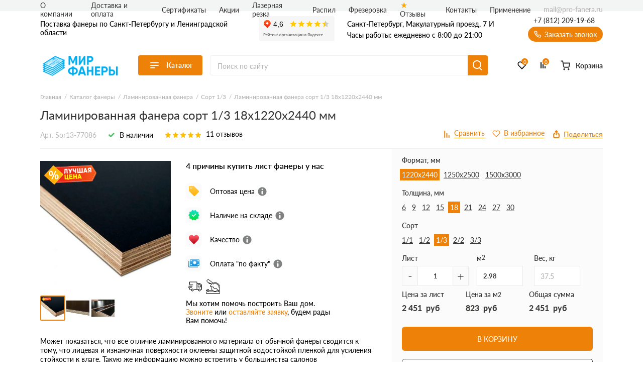

--- FILE ---
content_type: application/javascript; charset=utf-8
request_url: https://pro-fanera.ru/assets/template/js/main.js?v=5.52
body_size: 57379
content:
(window.webpackJsonp=window.webpackJsonp||[]).push([[3],[,,,,,,,,,,,,function(t,e,n){t.exports=n(33)},,,,function(){},function(){},,function(){function t(e){return(t="function"==typeof Symbol&&"symbol"==typeof Symbol.iterator?function(t){return typeof t}:function(t){return t&&"function"==typeof Symbol&&t.constructor===Symbol&&t!==Symbol.prototype?"symbol":typeof t})(e)}
/*!
 * euv_custom_select
 * https://github.com/ulin-evgeny/
 * Плагин для вызова кроссбраузерного стилизованного списка
 */!function(e){function n(t){var n={},r=/^data\-(.+)$/;return e.each(t.get(0).attributes,(function(t,e){if(r.test(e.nodeName)){var o=e.nodeName.match(r)[1];n[o]=e.nodeValue}})),n}function r(t){var n=e(t.target),o=n.closest("."+a);e("."+c).each((function(){var t=e(this);(t[0]!=o[0]||n.hasClass(u))&&(2>e("."+c).length&&e(document).off("click."+i,r),t.removeClass(c),t.find("."+f).slideToggle(t.find("select.euv-custom-select__original-select").data(i).settings.toggleDuration))}))}var o={destroy:function(){return this.each((function(){var t=e(this);e(document).off("click."+i),t.off("click."+i),t.removeClass("euv-custom-select__original-select"),t.removeData(i);var n=t.closest("."+a);n.find("."+s).remove(),n.find("."+f).remove(),n.find(".euv-custom-select__btn").remove(),t.unwrap()}))},init:function(t){return this.each((function(){var o=e(this);o.is("select")||e.error("jQuery."+i+" можно применить только к тегам select.");var h=o.attr("data-label");void 0===h&&(h="");var p=o.is(":disabled");t=e.extend({render_option:function(t){return"<div>"+t+"</div>"},with_input:!1,toggleDuration:200},t),o.data(i,{}),o.data(i).init=!0,o.data(i).settings=t,o.wrap('<div class="'+a+'"></div>');var v,m,y=o.parent(),g=o.find("option:selected").html();t.with_input?(v=e('<input class="'+s+'">')).val(g):((v=e('<div class="'+s+'"><span class="'+d+'"></span></div>')).find("."+d).html(g),""!==h&&(m=e('<span class="euv-custom-select__label">'+h+"</span>"),v.prepend(m))),p&&y.addClass("disabled"),y.append(v);var _=e('<span class="euv-custom-select__btn"></span>');_.on("click."+i,(function(t){t.preventDefault()})),y.append(_);var b=o.attr("class");void 0!==b&&b.length&&y.attr("class",y.attr("class")+" "+b);var w=n(o);for(var k in w)y.attr("data-"+k,w[k]);o.addClass("euv-custom-select__original-select"),p||(!t.with_input&&(_=_.add(v)),_.on("click."+i,(function(n){n.stopPropagation(),y.toggleClass(c),y.find("."+f).slideToggle(t.toggleDuration),y.hasClass(c)?(e(document).off("click."+i,r),e(document).on("click."+i,r)):e(document).off("click."+i,r)})));var S=e('<div class="'+f+'"></div>');y.append(S),o.find("option").each((function(){var r=e(this),a=e(t.render_option(r.html()));a.addClass(u),a.attr("data-"+i+"_value",r.val()),r.val()==o.val()&&a.addClass(l),a.html(r.html()),S.append(a);var s=r.attr("class");void 0!==s&&s.length&&a.attr("class",a.attr("class")+" "+s);var c=n(r);for(var d in c)d!==i+"_value"&&a.attr("data-"+d,c[d]);var f=!1;r.is(":disabled")&&(a.attr("data-disabled",!0),f=!0),f||a.on("click."+i,(function(){var t=e(this);y.find("."+l).removeClass(l),t.addClass(l),o.trigger("beforeChange."+i),o.val(t.attr("data-"+i+"_value")),o.trigger("change."+i)}))})),o.on("change."+i,(function(e){if(e.namespace===i){var n=o.find("option:selected").html();t.with_input?v.val(n):v.find("."+d).html(n),o.trigger("change")}})),o.trigger(i+"_init")}))}},i="euv_custom_select",a="euv-custom-select",s="euv-custom-select__input",c="euv-custom-select_visible",l="euv-custom-select__selected-option",u="euv-custom-select__option",d="euv-custom-select__input-value",f="euv-custom-select__options-wrap";e.fn.euv_custom_select=function(n){return o[n]?(this.each((function(){var t=e(this);t.data(i)&&!0===t.data(i).init||e.error("Не удалось произвести действие, поскольку для одного из элементов в выборке не инициализирован jQuery."+i+".")})),o[n].apply(this,Array.prototype.slice.call(arguments,1))):"object"!==t(n)&&n?void e.error("Функция с именем "+n+" не существует для jQuery."+i+"."):(this.each((function(){var t=e(this);t.data(i)&&!0===t.data(i).init&&t[i]("destroy")})),o.init.apply(this,arguments))}}(jQuery)},function(){!function(t,e){function n(t,e,n,r){t.addEventListener(e,n,r||!1)}function r(t,e,n,r){t.removeEventListener(e,n,r||!1)}function o(t){2===t.which||3===t.which||((s=(c=this)[w])[l]=t.clientX||t.targetTouches[0].clientX,s[u]=t.clientY||t.targetTouches[0].clientY,t.type===m?(n(c,g,i,k),n(c,b,a,k)):(n(e,y,i),n(e,_,a)))}function i(t){t.type===y&&t.preventDefault(),t.type===g&&(s=this[w]),s[d]=t.clientX||t.targetTouches[0].clientX,s[f]=t.clientY||t.targetTouches[0].clientY,s[h]-=s[l]-s[d],s[p]-=s[u]-s[f],!1!==s.swapMinX&&s[h]<s.swapMinX&&(s[h]=s.swapMinX),!1!==s.swapMaxX&&s[h]>s.swapMaxX&&(s[h]=s.swapMaxX),!1!==s.swapMinY&&s[p]<s.swapMinY&&(s[p]=s.swapMinY),!1!==s.swapMaxY&&s[p]>s.swapMaxY&&(s[p]=s.swapMaxY),s[l]=s[d],s[u]=s[f],s.style.transform="translate("+s[h]+"px,"+s[p]+"px)"}function a(){c=this,r(e,y,i),r(e,_,a),r(c,g,i,k),r(c,b,a,k);var t=e.createEvent("HTMLEvents");t.initEvent("drogEnd",!0,!1),s.dispatchEvent(t)}if(t.Drog)return console.error("Drog.js has already been defined");var s,c,l="-Xi",u="-Yi",d="-Xf",f="-Yf",h="-x",p="-y",v="mousedown",m="touchstart",y="mousemove",g="touchmove",_="mouseup",b="touchend",w="-f",k={passive:!1},S="-d",x={swapMinX:!1,swapMaxX:!1,swapMinY:!1,swapMaxY:!1};t.Drog={on:function(t,e){if(!t[S]){for(var r in e=function(t){t=t||{};for(var e=1;e<arguments.length;e++)if(arguments[e])for(var n in arguments[e])arguments[e].hasOwnProperty(n)&&(t[n]=arguments[e][n]);return t}(x,e))t[r]=e[r];var i=t;void 0!==e.elem&&(i=e.elem),i[w]=t,t[h]=0,t[p]=0,t.style.zIndex=10,i.style.touchAction="none",t[S]=!0,n(i,v,o),n(i,m,o,k)}},off:function(t){if(t[S]){var e=t;void 0!==options.elem&&(e=options.elem),t.style.zIndex="",t.style.transform="",e.style.touchAction="",e[w]=null,t[S]=null,r(e,v,o),r(e,m,o)}},move:function(t,e,n){t[S]&&(e=parseFloat(e)||0,n=parseFloat(n)||0,t[h]=e,t[p]=n,t.style.transform="translate("+e+"px,"+n+"px)")}}}(window,document)},function(){$(document).ready((function(){var t=!1;$(".toggle-hidden-values").length||$(".product-card--fasad-images").append('\n            <div class="toggle-hidden-values" style="display: none;">\n                <input type="hidden" name="free_measurement" value="0" class="toggle-value" data-toggle="free-measurement">\n                <input type="hidden" name="mounting" value="0" class="toggle-value" data-toggle="mounting">\n                <input type="hidden" name="mounting_systems" value="0" class="toggle-value" data-toggle="mounting-systems">\n            </div>\n        '),$(".toggle-value").each((function(){var t=$(this),e=t.data("toggle"),n="1"===t.val();$('.product-card__toggle-input[data-toggle="'.concat(e,'"]')).prop("checked",n)})),$(".product-card__toggle-input").on("change",(function(){var t=$(this),e=t.data("toggle"),n=t.is(":checked");$('.toggle-value[data-toggle="'.concat(e,'"]')).val(n?"1":"0"),$('.product-card__toggle-input[data-toggle="'.concat(e,'"]')).not(this).prop("checked",n)})),$(".product-card__toggle-label").on("click",(function(e){if("click"===e.type&&!t){var n=$(this).prev(".product-card__toggle-input");n.prop("checked",!n.is(":checked")).trigger("change"),e.preventDefault(),e.stopPropagation()}})),$(".product-card__toggle-label").on("touchstart",(function(){t=!1})),$(".product-card__toggle-label").on("touchmove",(function(){t=!0})),$(".product-card__toggle-label").on("touchend",(function(e){if(!t){var n=$(this).prev(".product-card__toggle-input");n.prop("checked",!n.is(":checked")).trigger("change"),e.preventDefault(),e.stopPropagation()}}))}))},function(){$('a[href^="#"][data-anchor-scroll]').click((function(){var t=$.attr(this,"href");return $("html, body").animate({scrollTop:$(t).offset().top},500,(function(){window.location.hash=t})),!1}))},function(){document.querySelectorAll(".article table").forEach((function(t){var e=document.createElement("div");e.style.overflow="auto",e.style.margin="auto",e.style.maxWidth=window.innerWidth-30+"px",t.parentNode.insertBefore(e,t),e.append(t)}))},function(){document.addEventListener("DOMContentLoaded",(function(){function t(){$(".h-catalog__column").not(":first").each((function(){0===$(this).find(".h-catalog-item_dependent.active").length?$(this).addClass("disable"):$(this).removeClass("disable")})),$(".h-catalog__column:not(:first) .h-catalog-item__name").removeClass("h-catalog-item__name_bold")}t(),$(".h-catalog-item_main, .h-catalog-item_to-catalog").on("mouseenter",(function(e){e.preventDefault();var n=$(this);return!n.hasClass("active")&&($(".h-catalog-item.active, .h-catalog-item_to-catalog.active").removeClass("active"),n.addClass("active"),$(".h-catalog-item_dependent[data-cat-id="+n.attr("data-cat-id")+"]").addClass("active"),void t())}))}))},function(t){function e(t){return(e="function"==typeof Symbol&&"symbol"==typeof Symbol.iterator?function(t){return typeof t}:function(t){return t&&"function"==typeof Symbol&&t.constructor===Symbol&&t!==Symbol.prototype?"symbol":typeof t})(t)}function n(){"use strict";/*! regenerator-runtime -- Copyright (c) 2014-present, Facebook, Inc. -- license (MIT): https://github.com/facebook/regenerator/blob/main/LICENSE */function t(t,e,n){return Object.defineProperty(t,e,{value:n,enumerable:!0,configurable:!0,writable:!0}),t[e]}function r(t,e,n,r){var o=e&&e.prototype instanceof i?e:i,a=Object.create(o.prototype),s=new p(r||[]);return b(a,"_invoke",{value:u(t,n,s)}),a}function o(t,e,n){try{return{type:"normal",arg:t.call(e,n)}}catch(n){return{type:"throw",arg:n}}}function i(){}function a(){}function s(){}function c(e){["next","throw","return"].forEach((function(n){t(e,n,(function(t){return this._invoke(n,t)}))}))}function l(t,n){function r(i,a,s,c){var l=o(t[i],t,a);if("throw"!==l.type){var u=l.arg,d=u.value;return d&&"object"==e(d)&&_.call(d,"__await")?n.resolve(d.__await).then((function(t){r("next",t,s,c)}),(function(t){r("throw",t,s,c)})):n.resolve(d).then((function(t){u.value=t,s(u)}),(function(t){return r("throw",t,s,c)}))}c(l.arg)}var i;b(this,"_invoke",{value:function(t,e){function o(){return new n((function(n,o){r(t,e,n,o)}))}return i=i?i.then(o,o):o()}})}function u(t,e,n){var r=$;return function(i,a){if(r===E)throw new Error("Generator is already running");if(r===L){if("throw"===i)throw a;return{value:m,done:!0}}for(n.method=i,n.arg=a;;){var s=n.delegate;if(s){var c=d(s,n);if(c){if(c===j)continue;return c}}if("next"===n.method)n.sent=n._sent=n.arg;else if("throw"===n.method){if(r===$)throw r=L,n.arg;n.dispatchException(n.arg)}else"return"===n.method&&n.abrupt("return",n.arg);r=E;var l=o(t,e,n);if("normal"===l.type){if(r=n.done?L:C,l.arg===j)continue;return{value:l.arg,done:n.done}}"throw"===l.type&&(r=L,n.method="throw",n.arg=l.arg)}}}function d(t,e){var n=e.method,r=t.iterator[n];if(r===m)return e.delegate=null,"throw"===n&&t.iterator.return&&(e.method="return",e.arg=m,d(t,e),"throw"===e.method)||"return"!==n&&(e.method="throw",e.arg=new TypeError("The iterator does not provide a '"+n+"' method")),j;var i=o(r,t.iterator,e.arg);if("throw"===i.type)return e.method="throw",e.arg=i.arg,e.delegate=null,j;var a=i.arg;return a?a.done?(e[t.resultName]=a.value,e.next=t.nextLoc,"return"!==e.method&&(e.method="next",e.arg=m),e.delegate=null,j):a:(e.method="throw",e.arg=new TypeError("iterator result is not an object"),e.delegate=null,j)}function f(t){var e={tryLoc:t[0]};1 in t&&(e.catchLoc=t[1]),2 in t&&(e.finallyLoc=t[2],e.afterLoc=t[3]),this.tryEntries.push(e)}function h(t){var e=t.completion||{};e.type="normal",delete e.arg,t.completion=e}function p(t){this.tryEntries=[{tryLoc:"root"}],t.forEach(f,this),this.reset(!0)}function v(t){if(t||""===t){var n=t[k];if(n)return n.call(t);if("function"==typeof t.next)return t;if(!isNaN(t.length)){var r=-1,o=function e(){for(;++r<t.length;)if(_.call(t,r))return e.value=t[r],e.done=!1,e;return e.value=m,e.done=!0,e};return o.next=o}}throw new TypeError(e(t)+" is not iterable")}n=function(){return y};var m,y={},g=Object.prototype,_=g.hasOwnProperty,b=Object.defineProperty||function(t,e,n){t[e]=n.value},w="function"==typeof Symbol?Symbol:{},k=w.iterator||"@@iterator",S=w.asyncIterator||"@@asyncIterator",x=w.toStringTag||"@@toStringTag";try{t({},"")}catch(g){t=function(t,e,n){return t[e]=n}}y.wrap=r;var $="suspendedStart",C="suspendedYield",E="executing",L="completed",j={},P={};t(P,k,(function(){return this}));var T=Object.getPrototypeOf,O=T&&T(T(v([])));O&&O!==g&&_.call(O,k)&&(P=O);var A=s.prototype=i.prototype=Object.create(P);return a.prototype=s,b(A,"constructor",{value:s,configurable:!0}),b(s,"constructor",{value:a,configurable:!0}),a.displayName=t(s,x,"GeneratorFunction"),y.isGeneratorFunction=function(t){var e="function"==typeof t&&t.constructor;return!!e&&(e===a||"GeneratorFunction"===(e.displayName||e.name))},y.mark=function(e){return Object.setPrototypeOf?Object.setPrototypeOf(e,s):(e.__proto__=s,t(e,x,"GeneratorFunction")),e.prototype=Object.create(A),e},y.awrap=function(t){return{__await:t}},c(l.prototype),t(l.prototype,S,(function(){return this})),y.AsyncIterator=l,y.async=function(t,e,n,o,i){void 0===i&&(i=Promise);var a=new l(r(t,e,n,o),i);return y.isGeneratorFunction(e)?a:a.next().then((function(t){return t.done?t.value:a.next()}))},c(A),t(A,x,"Generator"),t(A,k,(function(){return this})),t(A,"toString",(function(){return"[object Generator]"})),y.keys=function(t){var e=Object(t),n=[];for(var r in e)n.push(r);return n.reverse(),function t(){for(;n.length;){var r=n.pop();if(r in e)return t.value=r,t.done=!1,t}return t.done=!0,t}},y.values=v,p.prototype={constructor:p,reset:function(t){if(this.prev=0,this.next=0,this.sent=this._sent=m,this.done=!1,this.delegate=null,this.method="next",this.arg=m,this.tryEntries.forEach(h),!t)for(var e in this)"t"===e.charAt(0)&&_.call(this,e)&&!isNaN(+e.slice(1))&&(this[e]=m)},stop:function(){this.done=!0;var t=this.tryEntries[0].completion;if("throw"===t.type)throw t.arg;return this.rval},dispatchException:function(t){function e(e,r){return i.type="throw",i.arg=t,n.next=e,r&&(n.method="next",n.arg=m),!!r}if(this.done)throw t;for(var n=this,r=this.tryEntries.length-1;0<=r;--r){var o=this.tryEntries[r],i=o.completion;if("root"===o.tryLoc)return e("end");if(o.tryLoc<=this.prev){var a=_.call(o,"catchLoc"),s=_.call(o,"finallyLoc");if(a&&s){if(this.prev<o.catchLoc)return e(o.catchLoc,!0);if(this.prev<o.finallyLoc)return e(o.finallyLoc)}else if(a){if(this.prev<o.catchLoc)return e(o.catchLoc,!0)}else{if(!s)throw new Error("try statement without catch or finally");if(this.prev<o.finallyLoc)return e(o.finallyLoc)}}}},abrupt:function(t,e){for(var n,r=this.tryEntries.length-1;0<=r;--r)if((n=this.tryEntries[r]).tryLoc<=this.prev&&_.call(n,"finallyLoc")&&this.prev<n.finallyLoc){var o=n;break}o&&("break"===t||"continue"===t)&&o.tryLoc<=e&&e<=o.finallyLoc&&(o=null);var i=o?o.completion:{};return i.type=t,i.arg=e,o?(this.method="next",this.next=o.finallyLoc,j):this.complete(i)},complete:function(t,e){if("throw"===t.type)throw t.arg;return"break"===t.type||"continue"===t.type?this.next=t.arg:"return"===t.type?(this.rval=this.arg=t.arg,this.method="return",this.next="end"):"normal"===t.type&&e&&(this.next=e),j},finish:function(t){for(var e,n=this.tryEntries.length-1;0<=n;--n)if((e=this.tryEntries[n]).finallyLoc===t)return this.complete(e.completion,e.afterLoc),h(e),j},catch:function(t){for(var e,n=this.tryEntries.length-1;0<=n;--n)if((e=this.tryEntries[n]).tryLoc===t){var r=e.completion;if("throw"===r.type){var o=r.arg;h(e)}return o}throw new Error("illegal catch attempt")},delegateYield:function(t,e,n){return this.delegate={iterator:v(t),resultName:e,nextLoc:n},"next"===this.method&&(this.arg=m),j}},y}function r(t,e,n,r,o,i,a){try{var s=t[i](a),c=s.value}catch(t){return void n(t)}s.done?e(c):Promise.resolve(c).then(r,o)}function o(t){return function(){var e=this,n=arguments;return new Promise((function(o,i){function a(t){r(c,o,i,a,s,"next",t)}function s(t){r(c,o,i,a,s,"throw",t)}var c=t.apply(e,n);a(void 0)}))}}function i(t,e){for(var n,r=0;r<e.length;r++)(n=e[r]).enumerable=n.enumerable||!1,n.configurable=!0,"value"in n&&(n.writable=!0),Object.defineProperty(t,a(n.key),n)}function a(t){var n=function(t,n){if("object"!==e(t)||null===t)return t;var r=t[Symbol.toPrimitive];if(void 0!==r){var o=r.call(t,n||"default");if("object"!==e(o))return o;throw new TypeError("@@toPrimitive must return a primitive value.")}return("string"===n?String:Number)(t)}(t,"string");return"symbol"===e(n)?n:n+""}var s=function(){function t(){(function(t,e){if(!(t instanceof e))throw new TypeError("Cannot call a class as a function")})(this,t),this.searchInput=document.querySelector(".warehouse-search__input"),this.searchButton=document.querySelector(".warehouse-search__button"),this.clearButton=document.querySelector(".warehouse-search__clear"),this.resultContainer=document.querySelector(".warehouse-search__result"),this.resultSearchQuery=document.querySelector(".warehouse-search__result-search-query"),this.stocksContainer=document.querySelector(".warehouse-search__result-stocks"),this.notInStockContainer=document.querySelector(".warehouse-search__not-in-stock"),this.currentStockName=this.getCurrentStockName(),this.currentContext=this.getCurrentContext(),this.searchTimeout=null,this.searchDelay=300,this.init()}return function(t,e,n){e&&i(t.prototype,e),n&&i(t,n),Object.defineProperty(t,"prototype",{writable:!1})}(t,[{key:"init",value:function(){this.searchInput&&(this.bindEvents(),this.hideResults())}},{key:"bindEvents",value:function(){var t,e,n,r,o=this;null===(t=this.searchButton)||void 0===t||t.addEventListener("click",(function(t){t.preventDefault(),o.performSearchImmediate()})),null===(e=this.searchInput)||void 0===e||e.addEventListener("keypress",(function(t){"Enter"===t.key&&(t.preventDefault(),o.performSearchImmediate())})),null===(n=this.searchInput)||void 0===n||n.addEventListener("input",(function(){o.toggleClearButton(),o.debouncedSearch()})),null===(r=this.clearButton)||void 0===r||r.addEventListener("click",(function(){o.clearSearch()}))}},{key:"getCurrentStockName",value:function(){var t=document.querySelector(".title-1");return t?t.textContent.trim():""}},{key:"getCurrentContext",value:function(){var t=document.querySelector('meta[name="context"]');return t?t.getAttribute("content"):window.location.pathname.split("/")[1]||"web"}},{key:"debouncedSearch",value:function(){var t,e=this;this.searchTimeout&&clearTimeout(this.searchTimeout);var n=null===(t=this.searchInput)||void 0===t||null===(t=t.value)||void 0===t?void 0:t.trim();return n?2>n.length?void this.setSearchState("default"):(this.setSearchState("waiting"),void(this.searchTimeout=setTimeout((function(){e.performSearch(n)}),this.searchDelay))):(this.hideResults(),void this.setSearchState("default"))}},{key:"performSearchImmediate",value:function(){var t;this.searchTimeout&&clearTimeout(this.searchTimeout);var e=null===(t=this.searchInput)||void 0===t||null===(t=t.value)||void 0===t?void 0:t.trim();this.performSearch(e)}},{key:"performSearch",value:function(){var t=o(n().mark((function t(e){var r;return n().wrap((function(t){for(;;)switch(t.prev=t.next){case 0:if(e){t.next=3;break}return this.showError("Введите поисковый запрос"),t.abrupt("return");case 3:return this.showLoading(),t.prev=4,t.next=7,this.searchProducts(e);case 7:r=t.sent,this.displayResults(r,e),t.next=15;break;case 11:t.prev=11,t.t0=t.catch(4),console.error("Ошибка поиска:",t.t0),this.showError("Произошла ошибка при поиске товаров");case 15:case"end":return t.stop()}}),t,this,[[4,11]])})));return function(){return t.apply(this,arguments)}}()},{key:"searchProducts",value:function(){var t=o(n().mark((function t(e){var r,o,i,a;return n().wrap((function(t){for(;;)switch(t.prev=t.next){case 0:return(r=new FormData).append("query",e),r.append("stockName",this.currentStockName),r.append("context",this.currentContext),r.append("limit","10"),t.next=7,fetch("/api/warehouse-search.php",{method:"POST",body:r});case 7:if((o=t.sent).ok){t.next=10;break}throw new Error("HTTP error! status: ".concat(o.status));case 10:return t.next=12,o.text();case 12:if(i=t.sent,t.prev=13,(a=JSON.parse(i)).success){t.next=17;break}throw new Error(a.error||"Неизвестная ошибка");case 17:return t.abrupt("return",a);case 20:throw t.prev=20,t.t0=t.catch(13),console.error("Ошибка парсинга JSON:",t.t0),console.error("Ответ сервера:",i),new Error("Некорректный ответ сервера");case 25:case"end":return t.stop()}}),t,this,[[13,20]])})));return function(){return t.apply(this,arguments)}}()},{key:"displayResults",value:function(t,e){if(this.setSearchState("default"),this.showResults(),this.updateSearchQuery(e),!t.products||0===t.products.length)return this.hideNotInStock(),void this.showNoResults();t.products.some((function(t){return"request"===t.status}))?this.showNotInStock():this.hideNotInStock(),this.renderProducts(t.products)}},{key:"renderProducts",value:function(t){var e=this;this.stocksContainer&&(this.stocksContainer.innerHTML="",t.forEach((function(t){var n=e.createProductElement(t);e.stocksContainer.appendChild(n)})),this.showStocks())}},{key:"createProductElement",value:function(t){var e=document.createElement("div");e.className="warehouse-search__result-stocks-item";var n=document.createElement("div");n.className="warehouse-search__result-stocks-item-title";var r=document.createElement("span");r.textContent=t.title,n.appendChild(r);var o=document.createElement("div");o.className="warehouse-search__result-stocks-item-count";var i=document.createElement("span");if("request"===t.status?(i.textContent="Под запрос",i.className="request-status",i.style.color="#ff6b6b",i.style.fontWeight="bold"):(i.textContent=t.count,"limited"===t.status&&(i.style.color="#ff9500",i.style.fontWeight="bold")),o.appendChild(i),"limited"===t.status){var a=document.createElement("span");a.className="warning-icon",a.innerHTML=" ⚠️",a.title="Ограниченное количество!",a.style.marginLeft="5px",o.appendChild(a)}return e.appendChild(n),e.appendChild(o),t.url&&(e.style.cursor="pointer",e.title="Нажмите, чтобы перейти к товару",e.addEventListener("click",(function(){window.open(t.url,"_blank")})),e.addEventListener("mouseenter",(function(){e.style.backgroundColor="#f5f5f5"})),e.addEventListener("mouseleave",(function(){e.style.backgroundColor=""}))),e}},{key:"showResults",value:function(){var t;null===(t=this.resultContainer)||void 0===t||t.classList.add("active")}},{key:"hideResults",value:function(){var t;null===(t=this.resultContainer)||void 0===t||t.classList.remove("active")}},{key:"showStocks",value:function(){this.stocksContainer&&(this.stocksContainer.style.display="block")}},{key:"hideStocks",value:function(){this.stocksContainer&&(this.stocksContainer.style.display="none")}},{key:"showNotInStock",value:function(){this.notInStockContainer&&(this.notInStockContainer.style.display="flex")}},{key:"hideNotInStock",value:function(){this.notInStockContainer&&(this.notInStockContainer.style.display="none")}},{key:"updateSearchQuery",value:function(t){this.resultSearchQuery&&(this.resultSearchQuery.textContent=t)}},{key:"showLoading",value:function(){this.setSearchState("searching"),this.showResults(),this.hideStocks(),this.hideNotInStock(),this.stocksContainer&&(this.stocksContainer.innerHTML='<div class="loading" style="text-align: center; padding: 20px; color: #666;">Поиск товаров...</div>',this.stocksContainer.style.display="block")}},{key:"showError",value:function(t){this.setSearchState("default"),this.showResults(),this.hideNotInStock(),this.stocksContainer&&(this.stocksContainer.innerHTML='<div class="error" style="text-align: center; padding: 20px; color: #ff6b6b; border: 1px solid #ff6b6b; border-radius: 4px; background-color: #fff5f5;">'.concat(t,"</div>"),this.stocksContainer.style.display="block")}},{key:"showNoResults",value:function(){this.hideStocks(),this.stocksContainer&&(this.stocksContainer.innerHTML='<div class="no-results" style="text-align: center; padding: 20px; color: #666; font-style: italic;">По вашему запросу товары не найдены</div>',this.stocksContainer.style.display="block")}},{key:"clearSearch",value:function(){this.searchTimeout&&(clearTimeout(this.searchTimeout),this.searchTimeout=null),this.searchInput&&(this.searchInput.value=""),this.hideResults(),this.toggleClearButton()}},{key:"toggleClearButton",value:function(){this.clearButton&&this.searchInput&&(this.searchInput.value.trim()?this.clearButton.style.display="block":this.clearButton.style.display="none")}},{key:"setSearchState",value:function(t){if(this.searchInput)switch(t){case"waiting":this.searchInput.style.borderColor="#ffa500",this.searchInput.style.backgroundColor="#fff9e6";break;case"searching":this.searchInput.style.borderColor="#007bff",this.searchInput.style.backgroundColor="#e6f3ff";break;case"default":default:this.searchInput.style.borderColor="#DFDFDF",this.searchInput.style.backgroundColor="#fff"}}}]),t}();document.addEventListener("DOMContentLoaded",(function(){new s})),t.exports&&(t.exports=s)},function(){function t(t){try{return JSON.parse(localStorage.getItem(t)||"{}")}catch(t){return{}}}function e(t,e){localStorage.setItem(t,JSON.stringify(e))}var n={"rockwool-banner":{context:"rockwool",event:"click",before:[],goal:"banner-v-kataloge-klik"},"rockwool-banner-form":{context:"rockwool",event:"submit",before:["banner-v-kataloge-klik"],goal:"banner-v-kataloge-otpravka-formy"},"rockwool-product-banner":{context:"rockwool",event:"click",before:[],goal:"banner-osb-v-kartochke-tovara-kliki"},"rockwool-product-banner-form":{context:"rockwool",event:"submit",before:["banner-osb-v-kartochke-tovara-kliki"],goal:"banner-osb-v-kartochke-otvara-otpravka-formy"}},r="completedGoalsByContext",o="lastStepByContext",i=t(r),a=t(o);try{document.querySelectorAll("[data-metrica-config]").forEach((function(t){t.dataset.metricaConfig.split(",").map((function(t){return t.trim()})).filter(Boolean).forEach((function(s){var c=n[s];if(c){var l=c.event||"click",u=Array.isArray(c.goal)?c.goal:[c.goal],d=c.before||[],f=c.context||"global";t.addEventListener(l,(function(){u.forEach((function(t){return function(t,e){if(!e||0===e.length)return!0;var n=a[t];return!!n&&e.includes(n)}(f,d)?(ym(86220330,"reachGoal",t),!i[f]&&(i[f]=[]),!i[f].includes(t)&&(i[f].push(t),e(r,i)),a[f]=t,void e(o,a)):void console.log('⛔ Goal "'.concat(t,'" (context: ').concat(f,") не отправлен — ждём предыдущий шаг: [").concat(d,"]"))}))}))}else console.warn("⚠ Нет конфига для ключа:",s)}))}))}catch(e){console.log(e)}},function(){var t={destroy:function(){return this.each((function(){var t=$(this);t.off(t.data(e).events),t.removeData(e)}))},init:function(t,n){return this.each((function(){n=$.extend({event:"change"},n);var r,o=$(this);switch(n.event){case"change":r="change select contextmenu drop refreshInput";break;case"input":r="change input keydown keyup mousedown mouseup select contextmenu drop refreshInput"}for(var i=r.split(" "),a=0;a<i.length;a++)i[a]+="."+e;r=i.join(" "),o.data(e,{}),o.data(e).init=!0,o.data(e).events=r,o[0]["oldValue-"+n.event]=o[0].value,o[0].oldSelectionStart=o[0].selectionStart,o[0].oldSelectionEnd=o[0].selectionEnd,o[0].lastValue=o[0].value,o.on(r,(function(e){t(this.value)?("change"===n.event&&"change"===e.type&&(this.lastValue=this["oldValue-"+n.event]),this["oldValue-"+n.event]=this.value,this.oldSelectionStart=this.selectionStart,this.oldSelectionEnd=this.selectionEnd):this.hasOwnProperty("oldValue-"+n.event)&&(this.value=this["oldValue-"+n.event],this.setSelectionRange(this.oldSelectionStart,this.oldSelectionEnd),this.lastValue=this["oldValue-"+n.event])}))}))}},e="inputFilter";$.fn.inputFilter=function(n){return t[n]?(this.each((function(){var t=$(this);t.data(e)&&!0===t.data(e).init||$.error("Не удалось произвести действие, поскольку для одного из элементов в выборке не инициализирован jQuery."+e+".")})),t[n].apply(this,Array.prototype.slice.call(arguments,1))):"function"==typeof n?t.init.apply(this,arguments):void $.error("Функция с именем "+n+" не существует для jQuery."+e+".")}},,,,,,function(t,e,n){"use strict";function r(t,e){var n="undefined"!=typeof Symbol&&t[Symbol.iterator]||t["@@iterator"];if(!n){if(Array.isArray(t)||(n=o(t))||e&&t&&"number"==typeof t.length){n&&(t=n);var r=0,i=function(){};return{s:i,n:function(){return r>=t.length?{done:!0}:{done:!1,value:t[r++]}},e:function(t){throw t},f:i}}throw new TypeError("Invalid attempt to iterate non-iterable instance.\nIn order to be iterable, non-array objects must have a [Symbol.iterator]() method.")}var a,s=!0,c=!1;return{s:function(){n=n.call(t)},n:function(){var t=n.next();return s=t.done,t},e:function(t){c=!0,a=t},f:function(){try{s||null==n.return||n.return()}finally{if(c)throw a}}}}function o(t,e){if(t){if("string"==typeof t)return i(t,e);var n=Object.prototype.toString.call(t).slice(8,-1);return"Object"===n&&t.constructor&&(n=t.constructor.name),"Map"===n||"Set"===n?Array.from(t):"Arguments"===n||/^(?:Ui|I)nt(?:8|16|32)(?:Clamped)?Array$/.test(n)?i(t,e):void 0}}function i(t,e){(null==e||e>t.length)&&(e=t.length);for(var n=0,r=Array(e);n<e;n++)r[n]=t[n];return r}function a(t){var e=t.slides.length+10;t.slides.each((function(t,n){$(t).css("z-index",e-n)}))}function s(){1350>window.innerWidth?null===er&&(er=new Tn.a(".clients__list",{loop:!1,lazy:{loadPrevNext:!0},spaceBetween:30,navigation:{nextEl:".clients__list .swiper-button-next",prevEl:".clients__list .swiper-button-prev"},breakpoints:{300:{spaceBetween:30,slidesPerView:1},400:{slidesPerView:2,spaceBetween:10},500:{slidesPerView:"auto"}},observer:!0,observeParents:!0})):null!==er&&(er.destroy(!0,!0),er=null,$(".clients__list-img").css("margin-right","")),500<=window.innerWidth&&$(".clients__list-img").css("width","")}function c(){function t(t){var n=0;t.forEach((function(t){t.coords.forEach((function(r){var o=new ymaps.GeoObject({geometry:{type:"Polygon",coordinates:r},properties:{hintContent:t.name,balloonContentHeader:t.name,balloonContent:"",districtId:n,districtName:t.name,polygonColor:t.color}},{fillColor:t.color,strokeColor:"#000000",fillOpacity:.3,strokeWidth:1,strokeStyle:"solid"});o.events.add("mouseenter",(function(t){var n=t.originalEvent.target.properties.get("districtId");e.geoObjects.each((function(t){.9!==t.options.get("fillOpacity")&&(t.properties.get("districtId")===n?t.options.set({fillOpacity:.8}):t.options.set({fillOpacity:.3}))}))})),o.events.add("mouseleave",(function(){e.geoObjects.each((function(t){.9!==t.options.get("fillOpacity")&&t.options.set({fillOpacity:.3})}))})),o.events.add("click",(function(t){var n=t.originalEvent.target.properties.get("districtId");e.geoObjects.each((function(t){t.properties.get("districtId")===n?t.options.set({fillOpacity:.9}):t.options.set({fillOpacity:.3})}))})),e.geoObjects.add(o)})),n++}))}var e=new ymaps.Map("districts_map",{center:window.district_map_center,zoom:window.district_map_zoom});""!=window.district_map_districts&&$.getJSON(window.district_map_districts,(function(e){t(e)}));var n={iconLayout:"default#image",iconImageHref:"assets/template/img/icons/warehouse-1.png",iconImageSize:[42,42],iconImageOffset:[-21,-21]},r=$(".header__phone").text().trim();""!=window.district_map_stores&&$.getJSON(window.district_map_stores,(function(t){t.map((function(t){e.geoObjects.add(new ymaps.Placemark(t.coords,{balloonContentHeader:'<div style="'+t.style+'">'+t.name+"</div>",balloonContent:'<div style="text-align: center;">Часы работы: ежедневно с 8:00 до 21:00<br>Стоимость доставки до 30 км: 990 рублей<br>Телефон склада: <a href="tel:'+r+'">'+r+"</a></div>"},n))}))}))}function l(t){return(l="function"==typeof Symbol&&"symbol"==typeof Symbol.iterator?function(t){return typeof t}:function(t){return t&&"function"==typeof Symbol&&t.constructor===Symbol&&t!==Symbol.prototype?"symbol":typeof t})(t)}function u(t,e){var n={ru_en:{"а":"a","б":"b","в":"v","г":"g","д":"d","е":"e","ё":"yo","ж":"zh","з":"z","и":"i","й":"j","к":"k","л":"l","м":"m","н":"n","о":"o","п":"p","р":"r","с":"s","т":"t","у":"u","ф":"f","х":"h","ц":"c","ч":"ch","ш":"sh","щ":"sh","ъ":"``","ы":"y","ь":"`","э":"e`","ю":"yu","я":"ya"},en_ru:{a:"а",b:"б",v:"в",g:"г",d:"д",e:"е",yo:"ё",zh:"ж",z:"з",i:"и",j:"й",k:"к",l:"л",m:"м",n:"н",o:"о",p:"п",r:"р",s:"с",t:"т",u:"у",f:"ф",h:"х",c:"ц",ch:"ч",sh:"ш",sch:"щ","``":"ъ",y:"ы","`":"ь","e`":"э",yu:"ю",ya:"я"}};t=t.toLowerCase();for(var r,o="",i=0;i<t.length;++i)"c"===(r=t[i])&&"h"===t[i+1]?(r="ch",i++):"s"===r&&"h"===t[i+1]?(r="sh",i++):"y"===r&&"u"===t[i+1]?(r="yu",i++):"y"===r&&"a"===t[i+1]?(r="ya",i++):"y"===r&&"o"===t[i+1]?(r="yo",i++):"z"==r&&"h"===t[i+1]&&(r="zh",i++),o+=null==n[e][r]?r:n[e][r];return o}function d(t){return(d="function"==typeof Symbol&&"symbol"==typeof Symbol.iterator?function(t){return typeof t}:function(t){return t&&"function"==typeof Symbol&&t.constructor===Symbol&&t!==Symbol.prototype?"symbol":typeof t})(t)}function f(t,e){for(var n,r=0;r<e.length;r++)(n=e[r]).enumerable=n.enumerable||!1,n.configurable=!0,"value"in n&&(n.writable=!0),Object.defineProperty(t,h(n.key),n)}function h(t){var e=function(t,e){if("object"!==d(t)||null===t)return t;var n=t[Symbol.toPrimitive];if(void 0!==n){var r=n.call(t,e||"default");if("object"!==d(r))return r;throw new TypeError("@@toPrimitive must return a primitive value.")}return("string"===e?String:Number)(t)}(t,"string");return"symbol"===d(e)?e:e+""}function p(t){return(p="function"==typeof Symbol&&"symbol"==typeof Symbol.iterator?function(t){return typeof t}:function(t){return t&&"function"==typeof Symbol&&t.constructor===Symbol&&t!==Symbol.prototype?"symbol":typeof t})(t)}function v(t,e){if(!(t instanceof e))throw new TypeError("Cannot call a class as a function")}function m(t,e){for(var n,r=0;r<e.length;r++)(n=e[r]).enumerable=n.enumerable||!1,n.configurable=!0,"value"in n&&(n.writable=!0),Object.defineProperty(t,g(n.key),n)}function y(t,e,n){return e&&m(t.prototype,e),n&&m(t,n),Object.defineProperty(t,"prototype",{writable:!1}),t}function g(t){var e=function(t,e){if("object"!==p(t)||null===t)return t;var n=t[Symbol.toPrimitive];if(void 0!==n){var r=n.call(t,e||"default");if("object"!==p(r))return r;throw new TypeError("@@toPrimitive must return a primitive value.")}return("string"===e?String:Number)(t)}(t,"string");return"symbol"===p(e)?e:e+""}function _(t){return(_="function"==typeof Symbol&&"symbol"==typeof Symbol.iterator?function(t){return typeof t}:function(t){return t&&"function"==typeof Symbol&&t.constructor===Symbol&&t!==Symbol.prototype?"symbol":typeof t})(t)}function b(t,e){if(!(t instanceof e))throw new TypeError("Cannot call a class as a function")}function w(t,e){for(var n,r=0;r<e.length;r++)(n=e[r]).enumerable=n.enumerable||!1,n.configurable=!0,"value"in n&&(n.writable=!0),Object.defineProperty(t,S(n.key),n)}function k(t,e,n){return e&&w(t.prototype,e),n&&w(t,n),Object.defineProperty(t,"prototype",{writable:!1}),t}function S(t){var e=function(t,e){if("object"!==_(t)||null===t)return t;var n=t[Symbol.toPrimitive];if(void 0!==n){var r=n.call(t,e||"default");if("object"!==_(r))return r;throw new TypeError("@@toPrimitive must return a primitive value.")}return("string"===e?String:Number)(t)}(t,"string");return"symbol"===_(e)?e:e+""}function x(t){return(x="function"==typeof Symbol&&"symbol"==typeof Symbol.iterator?function(t){return typeof t}:function(t){return t&&"function"==typeof Symbol&&t.constructor===Symbol&&t!==Symbol.prototype?"symbol":typeof t})(t)}function C(t,e){for(var n,r=0;r<e.length;r++)(n=e[r]).enumerable=n.enumerable||!1,n.configurable=!0,"value"in n&&(n.writable=!0),Object.defineProperty(t,E(n.key),n)}function E(t){var e=function(t,e){if("object"!==x(t)||null===t)return t;var n=t[Symbol.toPrimitive];if(void 0!==n){var r=n.call(t,e||"default");if("object"!==x(r))return r;throw new TypeError("@@toPrimitive must return a primitive value.")}return("string"===e?String:Number)(t)}(t,"string");return"symbol"===x(e)?e:e+""}function L(t){return(L="function"==typeof Symbol&&"symbol"==typeof Symbol.iterator?function(t){return typeof t}:function(t){return t&&"function"==typeof Symbol&&t.constructor===Symbol&&t!==Symbol.prototype?"symbol":typeof t})(t)}function j(t,e){for(var n,r=0;r<e.length;r++)(n=e[r]).enumerable=n.enumerable||!1,n.configurable=!0,"value"in n&&(n.writable=!0),Object.defineProperty(t,P(n.key),n)}function P(t){var e=function(t,e){if("object"!==L(t)||null===t)return t;var n=t[Symbol.toPrimitive];if(void 0!==n){var r=n.call(t,e||"default");if("object"!==L(r))return r;throw new TypeError("@@toPrimitive must return a primitive value.")}return("string"===e?String:Number)(t)}(t,"string");return"symbol"===L(e)?e:e+""}function T(t){return(T="function"==typeof Symbol&&"symbol"==typeof Symbol.iterator?function(t){return typeof t}:function(t){return t&&"function"==typeof Symbol&&t.constructor===Symbol&&t!==Symbol.prototype?"symbol":typeof t})(t)}function O(t,e){for(var n,r=0;r<e.length;r++)(n=e[r]).enumerable=n.enumerable||!1,n.configurable=!0,"value"in n&&(n.writable=!0),Object.defineProperty(t,A(n.key),n)}function A(t){var e=function(t,e){if("object"!==T(t)||null===t)return t;var n=t[Symbol.toPrimitive];if(void 0!==n){var r=n.call(t,e||"default");if("object"!==T(r))return r;throw new TypeError("@@toPrimitive must return a primitive value.")}return("string"===e?String:Number)(t)}(t,"string");return"symbol"===T(e)?e:e+""}function N(){try{var t=document.querySelectorAll(".catalog-screen__text, .collapse-long-text");t&&t.forEach((function(t){if(t.innerText.length&&!(t.scrollHeight<=t.clientHeight&&0!=t.scrollHeight&&0!=t.clientHeight)&&!t.parentElement.querySelector(".".concat(vr))){t.style.maxHeight=pr;var e=document.createElement("div");e.classList.add(vr),e.innerText="Читать полностью",t.insertAdjacentElement("afterend",e),e.addEventListener("click",(function(){t.classList.toggle("expand"),t.classList.contains("expand")?(e.innerText="Свернуть",t.style.maxHeight="1000px"):(e.innerText="Читать полностью",t.style.maxHeight=pr)}))}}))}catch(t){}}function I(t){return function(t){if(Array.isArray(t))return q(t)}(t)||function(t){if("undefined"!=typeof Symbol&&null!=t[Symbol.iterator]||null!=t["@@iterator"])return Array.from(t)}(t)||function(t,e){if(t){if("string"==typeof t)return q(t,e);var n=Object.prototype.toString.call(t).slice(8,-1);return"Object"===n&&t.constructor&&(n=t.constructor.name),"Map"===n||"Set"===n?Array.from(t):"Arguments"===n||/^(?:Ui|I)nt(?:8|16|32)(?:Clamped)?Array$/.test(n)?q(t,e):void 0}}(t)||function(){throw new TypeError("Invalid attempt to spread non-iterable instance.\nIn order to be iterable, non-array objects must have a [Symbol.iterator]() method.")}()}function q(t,e){(null==e||e>t.length)&&(e=t.length);for(var n=0,r=Array(e);n<e;n++)r[n]=t[n];return r}function M(){var t=document.querySelectorAll(".".concat(mr.listClass));t.length&&t.forEach((function(t){return z("Creating show-more wrap"),z("Got dataset startCount = ".concat(t.dataset.startCount,", groupSize = ").concat(t.dataset.groupSize)),t.groupSize=+(t.dataset.groupSize||mr.groupSize),t.startCount=+t.dataset.startCount||mr.startCount,t.count=t.startCount,!t.children.length||t.children.length<=t.count?void z("Group is less than initial size, skip show-more"):(t.showMore=F,t.showMore(),void function(t){if(!t instanceof HTMLElement||t.children.length<t.groupSize)return void z("Skip adding more button");var e=t.parentElement.querySelector(".".concat(mr.buttonClassBase));e||((e=document.createElement("div")).className="".concat(mr.buttonClassBase," ").concat(mr.buttonClassName),e.innerText=mr.buttonTextOn,t.parentElement.append(e)),e.addEventListener("click",(function(){z("CURRENT COUNT: ".concat(t.count,", ADDING: ").concat(t.groupSize,", CHILDREN: ").concat(t.children.length)),t.count+=t.count?t.groupSize:t.startCount,z("ROUGH RESULT: ".concat(t.count)),t.showMore(),t.count>=t.children.length?(t.count=0,z("END OF LIST, COUNT IS: ".concat(t.count)),e.innerText=mr.buttonTextOff):e.innerText=mr.buttonTextOn}))}(t))}))}function F(){var t=this;this.children.length&&(I(this.children).forEach((function(e,n){n>=t.count?e.classList.add("hidden"):e.classList.remove("hidden")})),N())}function z(){for(var t,e=arguments.length,n=Array(e),r=0;r<e;r++)n[r]=arguments[r];return(t=console).log.apply(t,["%c%s","background-color: #111"," showMore: "].concat(n))}function D(){document.addEventListener("DOMContentLoaded",(function(){document.querySelectorAll('[data-fancybox][href="#stock-modal"]').forEach((function(t){t.addEventListener("click",(function(){var t=this.getAttribute("data-material-name");setTimeout((function(){var e=document.querySelector("#stock-modal .js-material-input");e&&t&&(e.value=t,e.setAttribute("data-original-value",t))}),100)}))})),document.addEventListener("click",(function(t){if(t.target&&t.target.classList.contains("js-material-input")){var e=t.target;e.removeAttribute("readonly"),e.focus(),e.select(),e.style.backgroundColor="#fff"}})),document.addEventListener("blur",(function(t){if(t.target&&t.target.classList.contains("js-material-input")){var e=t.target;if(!e.value.trim()){var n=e.getAttribute("data-original-value")||"";e.value=n}e.setAttribute("readonly","readonly"),e.style.backgroundColor="#F0F0F0"}}),!0),document.addEventListener("submit",(function(t){if(t.target&&t.target.closest("#stock-modal")){var e=t.target.querySelector(".js-material-input"),n=t.target.querySelector(".error_MATERIAL");if(e&&!e.value.trim())return t.preventDefault(),n&&(n.textContent='Поле "Материал" обязательно для заполнения',n.style.display="block"),e.classList.add("error"),e.style.borderColor="#e80000",!1;e&&e.value.trim()&&(e.classList.remove("error"),e.style.borderColor="",n&&(n.textContent="",n.style.display="none"))}})),document.addEventListener("input",(function(t){if(t.target&&t.target.classList.contains("js-material-input")){var e=t.target,n=e.parentNode.querySelector(".error_MATERIAL");e.value.trim()&&(e.classList.remove("error"),e.style.borderColor="",n&&(n.textContent="",n.style.display="none"))}})),document.addEventListener("click",(function(t){t.target&&(t.target.classList.contains("fancybox-close-small")||t.target.classList.contains("fancybox-bg"))&&setTimeout((function(){var t=document.querySelector("#stock-modal form");if(t){t.querySelectorAll('input:not([type="hidden"])').forEach((function(t){"checkbox"!==t.type&&(t.value="")})),t.querySelectorAll('[class*="error_"]').forEach((function(t){t.textContent="",t.style.display="none"})),t.querySelectorAll(".error").forEach((function(t){t.classList.remove("error"),t.style.borderColor=""}));var e=t.querySelector(".js-material-input");e&&(e.setAttribute("readonly","readonly"),e.style.backgroundColor="#F0F0F0")}}),100)}))}))}function B(){document.querySelectorAll(".listing-gallery").forEach((function(t){var e=new Tn.a(t,{loop:!1,slidesPerView:1,lazy:{loadPrevNext:!0},pagination:{el:t.parentElement.querySelector(".swiper-pagination"),clickable:!0},direction:"horizontal"}),n=t.parentElement.querySelector(".hover-zones");n||((n=document.createElement("div")).classList.add("hover-zones"),t.parentElement.style.position="relative",t.parentElement.appendChild(n),n.style.position="absolute",n.style.top=0,n.style.left=0,n.style.width="100%",n.style.height="100%",n.style.display="flex",n.style.zIndex=10);var r=e.slides.length;n.innerHTML="";for(var o=function(t){var r=document.createElement("div");r.classList.add("zone"),r.style.flex="1",r.style.cursor="pointer",r.style.background="transparent",r.addEventListener("mouseenter",(function(){e.slideTo(t)})),n.appendChild(r)},i=0;i<r;i++)o(i)}))}function H(t){return(H="function"==typeof Symbol&&"symbol"==typeof Symbol.iterator?function(t){return typeof t}:function(t){return t&&"function"==typeof Symbol&&t.constructor===Symbol&&t!==Symbol.prototype?"symbol":typeof t})(t)}function G(t,e){for(var n,r=0;r<e.length;r++)(n=e[r]).enumerable=n.enumerable||!1,n.configurable=!0,"value"in n&&(n.writable=!0),Object.defineProperty(t,R(n.key),n)}function R(t){var e=function(t,e){if("object"!==H(t)||null===t)return t;var n=t[Symbol.toPrimitive];if(void 0!==n){var r=n.call(t,e||"default");if("object"!==H(r))return r;throw new TypeError("@@toPrimitive must return a primitive value.")}return("string"===e?String:Number)(t)}(t,"string");return"symbol"===H(e)?e:e+""}function W(t){return(W="function"==typeof Symbol&&"symbol"==typeof Symbol.iterator?function(t){return typeof t}:function(t){return t&&"function"==typeof Symbol&&t.constructor===Symbol&&t!==Symbol.prototype?"symbol":typeof t})(t)}function V(t,e){for(var n,r=0;r<e.length;r++)(n=e[r]).enumerable=n.enumerable||!1,n.configurable=!0,"value"in n&&(n.writable=!0),Object.defineProperty(t,Y(n.key),n)}function Y(t){var e=function(t,e){if("object"!==W(t)||null===t)return t;var n=t[Symbol.toPrimitive];if(void 0!==n){var r=n.call(t,e||"default");if("object"!==W(r))return r;throw new TypeError("@@toPrimitive must return a primitive value.")}return("string"===e?String:Number)(t)}(t,"string");return"symbol"===W(e)?e:e+""}function U(t){return(U="function"==typeof Symbol&&"symbol"==typeof Symbol.iterator?function(t){return typeof t}:function(t){return t&&"function"==typeof Symbol&&t.constructor===Symbol&&t!==Symbol.prototype?"symbol":typeof t})(t)}function J(){function t(t,e,n){return Object.defineProperty(t,e,{value:n,enumerable:!0,configurable:!0,writable:!0}),t[e]}function e(t,e,n,o){var i=e&&e.prototype instanceof r?e:r,a=Object.create(i.prototype),s=new f(o||[]);return g(a,"_invoke",{value:c(t,n,s)}),a}function n(t,e,n){try{return{type:"normal",arg:t.call(e,n)}}catch(n){return{type:"throw",arg:n}}}function r(){}function o(){}function i(){}function a(e){["next","throw","return"].forEach((function(n){t(e,n,(function(t){return this._invoke(n,t)}))}))}function s(t,e){function r(o,i,a,s){var c=n(t[o],t,i);if("throw"!==c.type){var l=c.arg,u=l.value;return u&&"object"==U(u)&&y.call(u,"__await")?e.resolve(u.__await).then((function(t){r("next",t,a,s)}),(function(t){r("throw",t,a,s)})):e.resolve(u).then((function(t){l.value=t,a(l)}),(function(t){return r("throw",t,a,s)}))}s(c.arg)}var o;g(this,"_invoke",{value:function(t,n){function i(){return new e((function(e,o){r(t,n,e,o)}))}return o=o?o.then(i,i):i()}})}function c(t,e,r){var o=S;return function(i,a){if(o===$)throw new Error("Generator is already running");if(o===C){if("throw"===i)throw a;return{value:p,done:!0}}for(r.method=i,r.arg=a;;){var s=r.delegate;if(s){var c=l(s,r);if(c){if(c===E)continue;return c}}if("next"===r.method)r.sent=r._sent=r.arg;else if("throw"===r.method){if(o===S)throw o=C,r.arg;r.dispatchException(r.arg)}else"return"===r.method&&r.abrupt("return",r.arg);o=$;var u=n(t,e,r);if("normal"===u.type){if(o=r.done?C:x,u.arg===E)continue;return{value:u.arg,done:r.done}}"throw"===u.type&&(o=C,r.method="throw",r.arg=u.arg)}}}function l(t,e){var r=e.method,o=t.iterator[r];if(o===p)return e.delegate=null,"throw"===r&&t.iterator.return&&(e.method="return",e.arg=p,l(t,e),"throw"===e.method)||"return"!==r&&(e.method="throw",e.arg=new TypeError("The iterator does not provide a '"+r+"' method")),E;var i=n(o,t.iterator,e.arg);if("throw"===i.type)return e.method="throw",e.arg=i.arg,e.delegate=null,E;var a=i.arg;return a?a.done?(e[t.resultName]=a.value,e.next=t.nextLoc,"return"!==e.method&&(e.method="next",e.arg=p),e.delegate=null,E):a:(e.method="throw",e.arg=new TypeError("iterator result is not an object"),e.delegate=null,E)}function u(t){var e={tryLoc:t[0]};1 in t&&(e.catchLoc=t[1]),2 in t&&(e.finallyLoc=t[2],e.afterLoc=t[3]),this.tryEntries.push(e)}function d(t){var e=t.completion||{};e.type="normal",delete e.arg,t.completion=e}function f(t){this.tryEntries=[{tryLoc:"root"}],t.forEach(u,this),this.reset(!0)}function h(t){if(t||""===t){var e=t[b];if(e)return e.call(t);if("function"==typeof t.next)return t;if(!isNaN(t.length)){var n=-1,r=function e(){for(;++n<t.length;)if(y.call(t,n))return e.value=t[n],e.done=!1,e;return e.value=p,e.done=!0,e};return r.next=r}}throw new TypeError(U(t)+" is not iterable")}J=function(){return v};var p,v={},m=Object.prototype,y=m.hasOwnProperty,g=Object.defineProperty||function(t,e,n){t[e]=n.value},_="function"==typeof Symbol?Symbol:{},b=_.iterator||"@@iterator",w=_.asyncIterator||"@@asyncIterator",k=_.toStringTag||"@@toStringTag";try{t({},"")}catch(m){t=function(t,e,n){return t[e]=n}}v.wrap=e;var S="suspendedStart",x="suspendedYield",$="executing",C="completed",E={},L={};t(L,b,(function(){return this}));var j=Object.getPrototypeOf,P=j&&j(j(h([])));P&&P!==m&&y.call(P,b)&&(L=P);var T=i.prototype=r.prototype=Object.create(L);return o.prototype=i,g(T,"constructor",{value:i,configurable:!0}),g(i,"constructor",{value:o,configurable:!0}),o.displayName=t(i,k,"GeneratorFunction"),v.isGeneratorFunction=function(t){var e="function"==typeof t&&t.constructor;return!!e&&(e===o||"GeneratorFunction"===(e.displayName||e.name))},v.mark=function(e){return Object.setPrototypeOf?Object.setPrototypeOf(e,i):(e.__proto__=i,t(e,k,"GeneratorFunction")),e.prototype=Object.create(T),e},v.awrap=function(t){return{__await:t}},a(s.prototype),t(s.prototype,w,(function(){return this})),v.AsyncIterator=s,v.async=function(t,n,r,o,i){void 0===i&&(i=Promise);var a=new s(e(t,n,r,o),i);return v.isGeneratorFunction(n)?a:a.next().then((function(t){return t.done?t.value:a.next()}))},a(T),t(T,k,"Generator"),t(T,b,(function(){return this})),t(T,"toString",(function(){return"[object Generator]"})),v.keys=function(t){var e=Object(t),n=[];for(var r in e)n.push(r);return n.reverse(),function t(){for(;n.length;){var r=n.pop();if(r in e)return t.value=r,t.done=!1,t}return t.done=!0,t}},v.values=h,f.prototype={constructor:f,reset:function(t){if(this.prev=0,this.next=0,this.sent=this._sent=p,this.done=!1,this.delegate=null,this.method="next",this.arg=p,this.tryEntries.forEach(d),!t)for(var e in this)"t"===e.charAt(0)&&y.call(this,e)&&!isNaN(+e.slice(1))&&(this[e]=p)},stop:function(){this.done=!0;var t=this.tryEntries[0].completion;if("throw"===t.type)throw t.arg;return this.rval},dispatchException:function(t){function e(e,r){return i.type="throw",i.arg=t,n.next=e,r&&(n.method="next",n.arg=p),!!r}if(this.done)throw t;for(var n=this,r=this.tryEntries.length-1;0<=r;--r){var o=this.tryEntries[r],i=o.completion;if("root"===o.tryLoc)return e("end");if(o.tryLoc<=this.prev){var a=y.call(o,"catchLoc"),s=y.call(o,"finallyLoc");if(a&&s){if(this.prev<o.catchLoc)return e(o.catchLoc,!0);if(this.prev<o.finallyLoc)return e(o.finallyLoc)}else if(a){if(this.prev<o.catchLoc)return e(o.catchLoc,!0)}else{if(!s)throw new Error("try statement without catch or finally");if(this.prev<o.finallyLoc)return e(o.finallyLoc)}}}},abrupt:function(t,e){for(var n,r=this.tryEntries.length-1;0<=r;--r)if((n=this.tryEntries[r]).tryLoc<=this.prev&&y.call(n,"finallyLoc")&&this.prev<n.finallyLoc){var o=n;break}o&&("break"===t||"continue"===t)&&o.tryLoc<=e&&e<=o.finallyLoc&&(o=null);var i=o?o.completion:{};return i.type=t,i.arg=e,o?(this.method="next",this.next=o.finallyLoc,E):this.complete(i)},complete:function(t,e){if("throw"===t.type)throw t.arg;return"break"===t.type||"continue"===t.type?this.next=t.arg:"return"===t.type?(this.rval=this.arg=t.arg,this.method="return",this.next="end"):"normal"===t.type&&e&&(this.next=e),E},finish:function(t){for(var e,n=this.tryEntries.length-1;0<=n;--n)if((e=this.tryEntries[n]).finallyLoc===t)return this.complete(e.completion,e.afterLoc),d(e),E},catch:function(t){for(var e,n=this.tryEntries.length-1;0<=n;--n)if((e=this.tryEntries[n]).tryLoc===t){var r=e.completion;if("throw"===r.type){var o=r.arg;d(e)}return o}throw new Error("illegal catch attempt")},delegateYield:function(t,e,n){return this.delegate={iterator:h(t),resultName:e,nextLoc:n},"next"===this.method&&(this.arg=p),E}},v}function X(t,e,n,r,o,i,a){try{var s=t[i](a),c=s.value}catch(t){return void n(t)}s.done?e(c):Promise.resolve(c).then(r,o)}function Q(t,e){for(var n,r=0;r<e.length;r++)(n=e[r]).enumerable=n.enumerable||!1,n.configurable=!0,"value"in n&&(n.writable=!0),Object.defineProperty(t,K(n.key),n)}function K(t){var e=function(t,e){if("object"!==U(t)||null===t)return t;var n=t[Symbol.toPrimitive];if(void 0!==n){var r=n.call(t,e||"default");if("object"!==U(r))return r;throw new TypeError("@@toPrimitive must return a primitive value.")}return("string"===e?String:Number)(t)}(t,"string");return"symbol"===U(e)?e:e+""}function Z(t){return(Z="function"==typeof Symbol&&"symbol"==typeof Symbol.iterator?function(t){return typeof t}:function(t){return t&&"function"==typeof Symbol&&t.constructor===Symbol&&t!==Symbol.prototype?"symbol":typeof t})(t)}function tt(t,e){if(!(t instanceof e))throw new TypeError("Cannot call a class as a function")}function et(t,e){for(var n,r=0;r<e.length;r++)(n=e[r]).enumerable=n.enumerable||!1,n.configurable=!0,"value"in n&&(n.writable=!0),Object.defineProperty(t,nt(n.key),n)}function nt(t){var e=function(t,e){if("object"!==Z(t)||null===t)return t;var n=t[Symbol.toPrimitive];if(void 0!==n){var r=n.call(t,e||"default");if("object"!==Z(r))return r;throw new TypeError("@@toPrimitive must return a primitive value.")}return("string"===e?String:Number)(t)}(t,"string");return"symbol"===Z(e)?e:e+""}function rt(t){return(rt="function"==typeof Symbol&&"symbol"==typeof Symbol.iterator?function(t){return typeof t}:function(t){return t&&"function"==typeof Symbol&&t.constructor===Symbol&&t!==Symbol.prototype?"symbol":typeof t})(t)}function ot(t,e){for(var n,r=0;r<e.length;r++)(n=e[r]).enumerable=n.enumerable||!1,n.configurable=!0,"value"in n&&(n.writable=!0),Object.defineProperty(t,it(n.key),n)}function it(t){var e=function(t,e){if("object"!==rt(t)||null===t)return t;var n=t[Symbol.toPrimitive];if(void 0!==n){var r=n.call(t,e||"default");if("object"!==rt(r))return r;throw new TypeError("@@toPrimitive must return a primitive value.")}return("string"===e?String:Number)(t)}(t,"string");return"symbol"===rt(e)?e:e+""}function at(t){return(at="function"==typeof Symbol&&"symbol"==typeof Symbol.iterator?function(t){return typeof t}:function(t){return t&&"function"==typeof Symbol&&t.constructor===Symbol&&t!==Symbol.prototype?"symbol":typeof t})(t)}function st(){function t(t,e,n){return Object.defineProperty(t,e,{value:n,enumerable:!0,configurable:!0,writable:!0}),t[e]}function e(t,e,n,o){var i=e&&e.prototype instanceof r?e:r,a=Object.create(i.prototype),s=new f(o||[]);return g(a,"_invoke",{value:c(t,n,s)}),a}function n(t,e,n){try{return{type:"normal",arg:t.call(e,n)}}catch(n){return{type:"throw",arg:n}}}function r(){}function o(){}function i(){}function a(e){["next","throw","return"].forEach((function(n){t(e,n,(function(t){return this._invoke(n,t)}))}))}function s(t,e){function r(o,i,a,s){var c=n(t[o],t,i);if("throw"!==c.type){var l=c.arg,u=l.value;return u&&"object"==at(u)&&y.call(u,"__await")?e.resolve(u.__await).then((function(t){r("next",t,a,s)}),(function(t){r("throw",t,a,s)})):e.resolve(u).then((function(t){l.value=t,a(l)}),(function(t){return r("throw",t,a,s)}))}s(c.arg)}var o;g(this,"_invoke",{value:function(t,n){function i(){return new e((function(e,o){r(t,n,e,o)}))}return o=o?o.then(i,i):i()}})}function c(t,e,r){var o=S;return function(i,a){if(o===$)throw new Error("Generator is already running");if(o===C){if("throw"===i)throw a;return{value:p,done:!0}}for(r.method=i,r.arg=a;;){var s=r.delegate;if(s){var c=l(s,r);if(c){if(c===E)continue;return c}}if("next"===r.method)r.sent=r._sent=r.arg;else if("throw"===r.method){if(o===S)throw o=C,r.arg;r.dispatchException(r.arg)}else"return"===r.method&&r.abrupt("return",r.arg);o=$;var u=n(t,e,r);if("normal"===u.type){if(o=r.done?C:x,u.arg===E)continue;return{value:u.arg,done:r.done}}"throw"===u.type&&(o=C,r.method="throw",r.arg=u.arg)}}}function l(t,e){var r=e.method,o=t.iterator[r];if(o===p)return e.delegate=null,"throw"===r&&t.iterator.return&&(e.method="return",e.arg=p,l(t,e),"throw"===e.method)||"return"!==r&&(e.method="throw",e.arg=new TypeError("The iterator does not provide a '"+r+"' method")),E;var i=n(o,t.iterator,e.arg);if("throw"===i.type)return e.method="throw",e.arg=i.arg,e.delegate=null,E;var a=i.arg;return a?a.done?(e[t.resultName]=a.value,e.next=t.nextLoc,"return"!==e.method&&(e.method="next",e.arg=p),e.delegate=null,E):a:(e.method="throw",e.arg=new TypeError("iterator result is not an object"),e.delegate=null,E)}function u(t){var e={tryLoc:t[0]};1 in t&&(e.catchLoc=t[1]),2 in t&&(e.finallyLoc=t[2],e.afterLoc=t[3]),this.tryEntries.push(e)}function d(t){var e=t.completion||{};e.type="normal",delete e.arg,t.completion=e}function f(t){this.tryEntries=[{tryLoc:"root"}],t.forEach(u,this),this.reset(!0)}function h(t){if(t||""===t){var e=t[b];if(e)return e.call(t);if("function"==typeof t.next)return t;if(!isNaN(t.length)){var n=-1,r=function e(){for(;++n<t.length;)if(y.call(t,n))return e.value=t[n],e.done=!1,e;return e.value=p,e.done=!0,e};return r.next=r}}throw new TypeError(at(t)+" is not iterable")}st=function(){return v};var p,v={},m=Object.prototype,y=m.hasOwnProperty,g=Object.defineProperty||function(t,e,n){t[e]=n.value},_="function"==typeof Symbol?Symbol:{},b=_.iterator||"@@iterator",w=_.asyncIterator||"@@asyncIterator",k=_.toStringTag||"@@toStringTag";try{t({},"")}catch(m){t=function(t,e,n){return t[e]=n}}v.wrap=e;var S="suspendedStart",x="suspendedYield",$="executing",C="completed",E={},L={};t(L,b,(function(){return this}));var j=Object.getPrototypeOf,P=j&&j(j(h([])));P&&P!==m&&y.call(P,b)&&(L=P);var T=i.prototype=r.prototype=Object.create(L);return o.prototype=i,g(T,"constructor",{value:i,configurable:!0}),g(i,"constructor",{value:o,configurable:!0}),o.displayName=t(i,k,"GeneratorFunction"),v.isGeneratorFunction=function(t){var e="function"==typeof t&&t.constructor;return!!e&&(e===o||"GeneratorFunction"===(e.displayName||e.name))},v.mark=function(e){return Object.setPrototypeOf?Object.setPrototypeOf(e,i):(e.__proto__=i,t(e,k,"GeneratorFunction")),e.prototype=Object.create(T),e},v.awrap=function(t){return{__await:t}},a(s.prototype),t(s.prototype,w,(function(){return this})),v.AsyncIterator=s,v.async=function(t,n,r,o,i){void 0===i&&(i=Promise);var a=new s(e(t,n,r,o),i);return v.isGeneratorFunction(n)?a:a.next().then((function(t){return t.done?t.value:a.next()}))},a(T),t(T,k,"Generator"),t(T,b,(function(){return this})),t(T,"toString",(function(){return"[object Generator]"})),v.keys=function(t){var e=Object(t),n=[];for(var r in e)n.push(r);return n.reverse(),function t(){for(;n.length;){var r=n.pop();if(r in e)return t.value=r,t.done=!1,t}return t.done=!0,t}},v.values=h,f.prototype={constructor:f,reset:function(t){if(this.prev=0,this.next=0,this.sent=this._sent=p,this.done=!1,this.delegate=null,this.method="next",this.arg=p,this.tryEntries.forEach(d),!t)for(var e in this)"t"===e.charAt(0)&&y.call(this,e)&&!isNaN(+e.slice(1))&&(this[e]=p)},stop:function(){this.done=!0;var t=this.tryEntries[0].completion;if("throw"===t.type)throw t.arg;return this.rval},dispatchException:function(t){function e(e,r){return i.type="throw",i.arg=t,n.next=e,r&&(n.method="next",n.arg=p),!!r}if(this.done)throw t;for(var n=this,r=this.tryEntries.length-1;0<=r;--r){var o=this.tryEntries[r],i=o.completion;if("root"===o.tryLoc)return e("end");if(o.tryLoc<=this.prev){var a=y.call(o,"catchLoc"),s=y.call(o,"finallyLoc");if(a&&s){if(this.prev<o.catchLoc)return e(o.catchLoc,!0);if(this.prev<o.finallyLoc)return e(o.finallyLoc)}else if(a){if(this.prev<o.catchLoc)return e(o.catchLoc,!0)}else{if(!s)throw new Error("try statement without catch or finally");if(this.prev<o.finallyLoc)return e(o.finallyLoc)}}}},abrupt:function(t,e){for(var n,r=this.tryEntries.length-1;0<=r;--r)if((n=this.tryEntries[r]).tryLoc<=this.prev&&y.call(n,"finallyLoc")&&this.prev<n.finallyLoc){var o=n;break}o&&("break"===t||"continue"===t)&&o.tryLoc<=e&&e<=o.finallyLoc&&(o=null);var i=o?o.completion:{};return i.type=t,i.arg=e,o?(this.method="next",this.next=o.finallyLoc,E):this.complete(i)},complete:function(t,e){if("throw"===t.type)throw t.arg;return"break"===t.type||"continue"===t.type?this.next=t.arg:"return"===t.type?(this.rval=this.arg=t.arg,this.method="return",this.next="end"):"normal"===t.type&&e&&(this.next=e),E},finish:function(t){for(var e,n=this.tryEntries.length-1;0<=n;--n)if((e=this.tryEntries[n]).finallyLoc===t)return this.complete(e.completion,e.afterLoc),d(e),E},catch:function(t){for(var e,n=this.tryEntries.length-1;0<=n;--n)if((e=this.tryEntries[n]).tryLoc===t){var r=e.completion;if("throw"===r.type){var o=r.arg;d(e)}return o}throw new Error("illegal catch attempt")},delegateYield:function(t,e,n){return this.delegate={iterator:h(t),resultName:e,nextLoc:n},"next"===this.method&&(this.arg=p),E}},v}function ct(t,e,n,r,o,i,a){try{var s=t[i](a),c=s.value}catch(t){return void n(t)}s.done?e(c):Promise.resolve(c).then(r,o)}function lt(t,e){for(var n,r=0;r<e.length;r++)(n=e[r]).enumerable=n.enumerable||!1,n.configurable=!0,"value"in n&&(n.writable=!0),Object.defineProperty(t,ut(n.key),n)}function ut(t){var e=function(t,e){if("object"!==at(t)||null===t)return t;var n=t[Symbol.toPrimitive];if(void 0!==n){var r=n.call(t,e||"default");if("object"!==at(r))return r;throw new TypeError("@@toPrimitive must return a primitive value.")}return("string"===e?String:Number)(t)}(t,"string");return"symbol"===at(e)?e:e+""}function dt(t){return(dt="function"==typeof Symbol&&"symbol"==typeof Symbol.iterator?function(t){return typeof t}:function(t){return t&&"function"==typeof Symbol&&t.constructor===Symbol&&t!==Symbol.prototype?"symbol":typeof t})(t)}function ft(){function t(t,e,n){return Object.defineProperty(t,e,{value:n,enumerable:!0,configurable:!0,writable:!0}),t[e]}function e(t,e,n,o){var i=e&&e.prototype instanceof r?e:r,a=Object.create(i.prototype),s=new f(o||[]);return g(a,"_invoke",{value:c(t,n,s)}),a}function n(t,e,n){try{return{type:"normal",arg:t.call(e,n)}}catch(n){return{type:"throw",arg:n}}}function r(){}function o(){}function i(){}function a(e){["next","throw","return"].forEach((function(n){t(e,n,(function(t){return this._invoke(n,t)}))}))}function s(t,e){function r(o,i,a,s){var c=n(t[o],t,i);if("throw"!==c.type){var l=c.arg,u=l.value;return u&&"object"==dt(u)&&y.call(u,"__await")?e.resolve(u.__await).then((function(t){r("next",t,a,s)}),(function(t){r("throw",t,a,s)})):e.resolve(u).then((function(t){l.value=t,a(l)}),(function(t){return r("throw",t,a,s)}))}s(c.arg)}var o;g(this,"_invoke",{value:function(t,n){function i(){return new e((function(e,o){r(t,n,e,o)}))}return o=o?o.then(i,i):i()}})}function c(t,e,r){var o=S;return function(i,a){if(o===$)throw new Error("Generator is already running");if(o===C){if("throw"===i)throw a;return{value:p,done:!0}}for(r.method=i,r.arg=a;;){var s=r.delegate;if(s){var c=l(s,r);if(c){if(c===E)continue;return c}}if("next"===r.method)r.sent=r._sent=r.arg;else if("throw"===r.method){if(o===S)throw o=C,r.arg;r.dispatchException(r.arg)}else"return"===r.method&&r.abrupt("return",r.arg);o=$;var u=n(t,e,r);if("normal"===u.type){if(o=r.done?C:x,u.arg===E)continue;return{value:u.arg,done:r.done}}"throw"===u.type&&(o=C,r.method="throw",r.arg=u.arg)}}}function l(t,e){var r=e.method,o=t.iterator[r];if(o===p)return e.delegate=null,"throw"===r&&t.iterator.return&&(e.method="return",e.arg=p,l(t,e),"throw"===e.method)||"return"!==r&&(e.method="throw",e.arg=new TypeError("The iterator does not provide a '"+r+"' method")),E;var i=n(o,t.iterator,e.arg);if("throw"===i.type)return e.method="throw",e.arg=i.arg,e.delegate=null,E;var a=i.arg;return a?a.done?(e[t.resultName]=a.value,e.next=t.nextLoc,"return"!==e.method&&(e.method="next",e.arg=p),e.delegate=null,E):a:(e.method="throw",e.arg=new TypeError("iterator result is not an object"),e.delegate=null,E)}function u(t){var e={tryLoc:t[0]};1 in t&&(e.catchLoc=t[1]),2 in t&&(e.finallyLoc=t[2],e.afterLoc=t[3]),this.tryEntries.push(e)}function d(t){var e=t.completion||{};e.type="normal",delete e.arg,t.completion=e}function f(t){this.tryEntries=[{tryLoc:"root"}],t.forEach(u,this),this.reset(!0)}function h(t){if(t||""===t){var e=t[b];if(e)return e.call(t);if("function"==typeof t.next)return t;if(!isNaN(t.length)){var n=-1,r=function e(){for(;++n<t.length;)if(y.call(t,n))return e.value=t[n],e.done=!1,e;return e.value=p,e.done=!0,e};return r.next=r}}throw new TypeError(dt(t)+" is not iterable")}ft=function(){return v};var p,v={},m=Object.prototype,y=m.hasOwnProperty,g=Object.defineProperty||function(t,e,n){t[e]=n.value},_="function"==typeof Symbol?Symbol:{},b=_.iterator||"@@iterator",w=_.asyncIterator||"@@asyncIterator",k=_.toStringTag||"@@toStringTag";try{t({},"")}catch(m){t=function(t,e,n){return t[e]=n}}v.wrap=e;var S="suspendedStart",x="suspendedYield",$="executing",C="completed",E={},L={};t(L,b,(function(){return this}));var j=Object.getPrototypeOf,P=j&&j(j(h([])));P&&P!==m&&y.call(P,b)&&(L=P);var T=i.prototype=r.prototype=Object.create(L);return o.prototype=i,g(T,"constructor",{value:i,configurable:!0}),g(i,"constructor",{value:o,configurable:!0}),o.displayName=t(i,k,"GeneratorFunction"),v.isGeneratorFunction=function(t){var e="function"==typeof t&&t.constructor;return!!e&&(e===o||"GeneratorFunction"===(e.displayName||e.name))},v.mark=function(e){return Object.setPrototypeOf?Object.setPrototypeOf(e,i):(e.__proto__=i,t(e,k,"GeneratorFunction")),e.prototype=Object.create(T),e},v.awrap=function(t){return{__await:t}},a(s.prototype),t(s.prototype,w,(function(){return this})),v.AsyncIterator=s,v.async=function(t,n,r,o,i){void 0===i&&(i=Promise);var a=new s(e(t,n,r,o),i);return v.isGeneratorFunction(n)?a:a.next().then((function(t){return t.done?t.value:a.next()}))},a(T),t(T,k,"Generator"),t(T,b,(function(){return this})),t(T,"toString",(function(){return"[object Generator]"})),v.keys=function(t){var e=Object(t),n=[];for(var r in e)n.push(r);return n.reverse(),function t(){for(;n.length;){var r=n.pop();if(r in e)return t.value=r,t.done=!1,t}return t.done=!0,t}},v.values=h,f.prototype={constructor:f,reset:function(t){if(this.prev=0,this.next=0,this.sent=this._sent=p,this.done=!1,this.delegate=null,this.method="next",this.arg=p,this.tryEntries.forEach(d),!t)for(var e in this)"t"===e.charAt(0)&&y.call(this,e)&&!isNaN(+e.slice(1))&&(this[e]=p)},stop:function(){this.done=!0;var t=this.tryEntries[0].completion;if("throw"===t.type)throw t.arg;return this.rval},dispatchException:function(t){function e(e,r){return i.type="throw",i.arg=t,n.next=e,r&&(n.method="next",n.arg=p),!!r}if(this.done)throw t;for(var n=this,r=this.tryEntries.length-1;0<=r;--r){var o=this.tryEntries[r],i=o.completion;if("root"===o.tryLoc)return e("end");if(o.tryLoc<=this.prev){var a=y.call(o,"catchLoc"),s=y.call(o,"finallyLoc");if(a&&s){if(this.prev<o.catchLoc)return e(o.catchLoc,!0);if(this.prev<o.finallyLoc)return e(o.finallyLoc)}else if(a){if(this.prev<o.catchLoc)return e(o.catchLoc,!0)}else{if(!s)throw new Error("try statement without catch or finally");if(this.prev<o.finallyLoc)return e(o.finallyLoc)}}}},abrupt:function(t,e){for(var n,r=this.tryEntries.length-1;0<=r;--r)if((n=this.tryEntries[r]).tryLoc<=this.prev&&y.call(n,"finallyLoc")&&this.prev<n.finallyLoc){var o=n;break}o&&("break"===t||"continue"===t)&&o.tryLoc<=e&&e<=o.finallyLoc&&(o=null);var i=o?o.completion:{};return i.type=t,i.arg=e,o?(this.method="next",this.next=o.finallyLoc,E):this.complete(i)},complete:function(t,e){if("throw"===t.type)throw t.arg;return"break"===t.type||"continue"===t.type?this.next=t.arg:"return"===t.type?(this.rval=this.arg=t.arg,this.method="return",this.next="end"):"normal"===t.type&&e&&(this.next=e),E},finish:function(t){for(var e,n=this.tryEntries.length-1;0<=n;--n)if((e=this.tryEntries[n]).finallyLoc===t)return this.complete(e.completion,e.afterLoc),d(e),E},catch:function(t){for(var e,n=this.tryEntries.length-1;0<=n;--n)if((e=this.tryEntries[n]).tryLoc===t){var r=e.completion;if("throw"===r.type){var o=r.arg;d(e)}return o}throw new Error("illegal catch attempt")},delegateYield:function(t,e,n){return this.delegate={iterator:h(t),resultName:e,nextLoc:n},"next"===this.method&&(this.arg=p),E}},v}function ht(t,e,n,r,o,i,a){try{var s=t[i](a),c=s.value}catch(t){return void n(t)}s.done?e(c):Promise.resolve(c).then(r,o)}function pt(t){return function(){var e=this,n=arguments;return new Promise((function(r,o){function i(t){ht(s,r,o,i,a,"next",t)}function a(t){ht(s,r,o,i,a,"throw",t)}var s=t.apply(e,n);i(void 0)}))}}function vt(t,e){for(var n,r=0;r<e.length;r++)(n=e[r]).enumerable=n.enumerable||!1,n.configurable=!0,"value"in n&&(n.writable=!0),Object.defineProperty(t,mt(n.key),n)}function mt(t){var e=function(t,e){if("object"!==dt(t)||null===t)return t;var n=t[Symbol.toPrimitive];if(void 0!==n){var r=n.call(t,e||"default");if("object"!==dt(r))return r;throw new TypeError("@@toPrimitive must return a primitive value.")}return("string"===e?String:Number)(t)}(t,"string");return"symbol"===dt(e)?e:e+""}function yt(t){return(yt="function"==typeof Symbol&&"symbol"==typeof Symbol.iterator?function(t){return typeof t}:function(t){return t&&"function"==typeof Symbol&&t.constructor===Symbol&&t!==Symbol.prototype?"symbol":typeof t})(t)}function gt(t){return function(t){if(Array.isArray(t))return wt(t)}(t)||function(t){if("undefined"!=typeof Symbol&&null!=t[Symbol.iterator]||null!=t["@@iterator"])return Array.from(t)}(t)||bt(t)||function(){throw new TypeError("Invalid attempt to spread non-iterable instance.\nIn order to be iterable, non-array objects must have a [Symbol.iterator]() method.")}()}function _t(t,e){var n="undefined"!=typeof Symbol&&t[Symbol.iterator]||t["@@iterator"];if(!n){if(Array.isArray(t)||(n=bt(t))||e&&t&&"number"==typeof t.length){n&&(t=n);var r=0,o=function(){};return{s:o,n:function(){return r>=t.length?{done:!0}:{done:!1,value:t[r++]}},e:function(t){throw t},f:o}}throw new TypeError("Invalid attempt to iterate non-iterable instance.\nIn order to be iterable, non-array objects must have a [Symbol.iterator]() method.")}var i,a=!0,s=!1;return{s:function(){n=n.call(t)},n:function(){var t=n.next();return a=t.done,t},e:function(t){s=!0,i=t},f:function(){try{a||null==n.return||n.return()}finally{if(s)throw i}}}}function bt(t,e){if(t){if("string"==typeof t)return wt(t,e);var n=Object.prototype.toString.call(t).slice(8,-1);return"Object"===n&&t.constructor&&(n=t.constructor.name),"Map"===n||"Set"===n?Array.from(t):"Arguments"===n||/^(?:Ui|I)nt(?:8|16|32)(?:Clamped)?Array$/.test(n)?wt(t,e):void 0}}function wt(t,e){(null==e||e>t.length)&&(e=t.length);for(var n=0,r=Array(e);n<e;n++)r[n]=t[n];return r}function kt(t,e){if(!(t instanceof e))throw new TypeError("Cannot call a class as a function")}function St(t,e){for(var n,r=0;r<e.length;r++)(n=e[r]).enumerable=n.enumerable||!1,n.configurable=!0,"value"in n&&(n.writable=!0),Object.defineProperty(t,xt(n.key),n)}function xt(t){var e=function(t,e){if("object"!==yt(t)||null===t)return t;var n=t[Symbol.toPrimitive];if(void 0!==n){var r=n.call(t,e||"default");if("object"!==yt(r))return r;throw new TypeError("@@toPrimitive must return a primitive value.")}return("string"===e?String:Number)(t)}(t,"string");return"symbol"===yt(e)?e:e+""}function $t(t){return($t="function"==typeof Symbol&&"symbol"==typeof Symbol.iterator?function(t){return typeof t}:function(t){return t&&"function"==typeof Symbol&&t.constructor===Symbol&&t!==Symbol.prototype?"symbol":typeof t})(t)}function Ct(t,e){if(!(t instanceof e))throw new TypeError("Cannot call a class as a function")}function Et(t,e){for(var n,r=0;r<e.length;r++)(n=e[r]).enumerable=n.enumerable||!1,n.configurable=!0,"value"in n&&(n.writable=!0),Object.defineProperty(t,Lt(n.key),n)}function Lt(t){var e=function(t,e){if("object"!==$t(t)||null===t)return t;var n=t[Symbol.toPrimitive];if(void 0!==n){var r=n.call(t,e||"default");if("object"!==$t(r))return r;throw new TypeError("@@toPrimitive must return a primitive value.")}return("string"===e?String:Number)(t)}(t,"string");return"symbol"===$t(e)?e:e+""}function jt(t){return(jt="function"==typeof Symbol&&"symbol"==typeof Symbol.iterator?function(t){return typeof t}:function(t){return t&&"function"==typeof Symbol&&t.constructor===Symbol&&t!==Symbol.prototype?"symbol":typeof t})(t)}function Pt(t,e){for(var n,r=0;r<e.length;r++)(n=e[r]).enumerable=n.enumerable||!1,n.configurable=!0,"value"in n&&(n.writable=!0),Object.defineProperty(t,Tt(n.key),n)}function Tt(t){var e=function(t,e){if("object"!==jt(t)||null===t)return t;var n=t[Symbol.toPrimitive];if(void 0!==n){var r=n.call(t,e||"default");if("object"!==jt(r))return r;throw new TypeError("@@toPrimitive must return a primitive value.")}return("string"===e?String:Number)(t)}(t,"string");return"symbol"===jt(e)?e:e+""}function Ot(t){return(Ot="function"==typeof Symbol&&"symbol"==typeof Symbol.iterator?function(t){return typeof t}:function(t){return t&&"function"==typeof Symbol&&t.constructor===Symbol&&t!==Symbol.prototype?"symbol":typeof t})(t)}function At(t,e){for(var n,r=0;r<e.length;r++)(n=e[r]).enumerable=n.enumerable||!1,n.configurable=!0,"value"in n&&(n.writable=!0),Object.defineProperty(t,Nt(n.key),n)}function Nt(t){var e=function(t,e){if("object"!==Ot(t)||null===t)return t;var n=t[Symbol.toPrimitive];if(void 0!==n){var r=n.call(t,e||"default");if("object"!==Ot(r))return r;throw new TypeError("@@toPrimitive must return a primitive value.")}return("string"===e?String:Number)(t)}(t,"string");return"symbol"===Ot(e)?e:e+""}function It(t){return(It="function"==typeof Symbol&&"symbol"==typeof Symbol.iterator?function(t){return typeof t}:function(t){return t&&"function"==typeof Symbol&&t.constructor===Symbol&&t!==Symbol.prototype?"symbol":typeof t})(t)}function qt(t,e){if(!(t instanceof e))throw new TypeError("Cannot call a class as a function")}function Mt(t,e){for(var n,r=0;r<e.length;r++)(n=e[r]).enumerable=n.enumerable||!1,n.configurable=!0,"value"in n&&(n.writable=!0),Object.defineProperty(t,Ft(n.key),n)}function Ft(t){var e=function(t,e){if("object"!==It(t)||null===t)return t;var n=t[Symbol.toPrimitive];if(void 0!==n){var r=n.call(t,e||"default");if("object"!==It(r))return r;throw new TypeError("@@toPrimitive must return a primitive value.")}return("string"===e?String:Number)(t)}(t,"string");return"symbol"===It(e)?e:e+""}function zt(t){return(zt="function"==typeof Symbol&&"symbol"==typeof Symbol.iterator?function(t){return typeof t}:function(t){return t&&"function"==typeof Symbol&&t.constructor===Symbol&&t!==Symbol.prototype?"symbol":typeof t})(t)}function Dt(t,e){for(var n,r=0;r<e.length;r++)(n=e[r]).enumerable=n.enumerable||!1,n.configurable=!0,"value"in n&&(n.writable=!0),Object.defineProperty(t,Bt(n.key),n)}function Bt(t){var e=function(t,e){if("object"!==zt(t)||null===t)return t;var n=t[Symbol.toPrimitive];if(void 0!==n){var r=n.call(t,e||"default");if("object"!==zt(r))return r;throw new TypeError("@@toPrimitive must return a primitive value.")}return("string"===e?String:Number)(t)}(t,"string");return"symbol"===zt(e)?e:e+""}function Ht(){var t=[],e=0,n=0,r=$(".listing__products-item");r.each((function(o,i){var a=$(i).find(".listing__products-item-price-and-logo");a.css("margin-top",""),n=a.offset().top,0===e&&(e=n);var s=300<_n(n-e),c=o===r.length-1;if(s||c){c&&!s&&t.push({elem:a,value:n});var l=t.map((function(t){return t.value})),u=l.indexOf(Math.max.apply(window,l)),d=l[u];t.forEach((function(t){t.elem.css("margin-top",d-t.value)})),t=[],n=a.offset().top}t.push({elem:a,value:n}),e=n}))}function Gt(){$("#mse2_msoption\\|ottenok,#mse2_msoption\\|cvet").each((function(){var t=$(this),e=$(t.find(".listing__filter-option")[0]).parent();e.find(".listing__filter-option").sort((function(t){return"бесцветный"===$(t).attr("data-val")||"бц-бесцветный"===$(t).attr("data-val")?-1:0})).appendTo(e)}))}function Rt(){var t=$(".js-catalog .js-product").length,e=$("#mse2_mfilter .btn_more, .sect-listing__content .btn_more");if(("undefined"!=typeof mSearch2&&mSearch2||"undefined"!=typeof pdoPage&&pdoPage)&&t){var n="undefined"==typeof mSearch2?parseInt($("#pdopage_total").text()):parseInt(mSearch2.total.text()),r=0,o=44;e.attr("data-max")&&(o=e.attr("data-max")),n>t&&(r=n-t),r>o&&(r=o),e.text("Показать еще "+r)}}function Wt(){$(".pro-fanera, .plitaosb").length&&$(".listing__products-item .listing__products-item-title a").each((function(t,e){var n=$(e),r=n.text(),o=n.closest(".listing__products-item").attr("data-sort");o?(o=ir.escapeRegExp(o),null!==r.match(new RegExp(o))&&(r=r.replace(new RegExp("("+o+")\\s*"),"$1<br>"))):r=r.replace(/(([0-9]+[.,])?[0-9]+[хx]([0-9]+[.,])?[0-9]+([хx]([0-9]+[.,])?[0-9]+)?)/,"<br>$1"),n.html(r)}))}function Vt(t){return(Vt="function"==typeof Symbol&&"symbol"==typeof Symbol.iterator?function(t){return typeof t}:function(t){return t&&"function"==typeof Symbol&&t.constructor===Symbol&&t!==Symbol.prototype?"symbol":typeof t})(t)}function Yt(t,e){for(var n,r=0;r<e.length;r++)(n=e[r]).enumerable=n.enumerable||!1,n.configurable=!0,"value"in n&&(n.writable=!0),Object.defineProperty(t,Ut(n.key),n)}function Ut(t){var e=function(t,e){if("object"!==Vt(t)||null===t)return t;var n=t[Symbol.toPrimitive];if(void 0!==n){var r=n.call(t,e||"default");if("object"!==Vt(r))return r;throw new TypeError("@@toPrimitive must return a primitive value.")}return("string"===e?String:Number)(t)}(t,"string");return"symbol"===Vt(e)?e:e+""}function Jt(t,e,n,r){r=void 0!==r&&r,e=void 0!==e&&e,n=void 0===n?null:n;var o,i=!1,a=ir.getActiveForm(t),s=a.system;t.hasClass("js-product-in-cart")&&(i=!0),null===n?(1<(o=a.action).length&&a.action.each((function(t,e){$(e).is(":visible")&&(o=$(e))})),o=o.find(".custom-counter__amount")):o=n;var c=o.val();a.action.each((function(e,n){$(n).find(".custom-counter__amount").each((function(e,n){var r=c,i=$(n),a=i.attr("data-koeff"),s=o.attr("data-koeff"),l=void 0===a&&void 0!==s;switch(!0){case void 0!==a&&void 0===s:r*=a;break;case l:r/=s}r=t.find(".custom-counter_type_fractional").length?(+r).toFixed(2):$("body.kirpich-m").length?gn(r):wn(r),i.is(o)||(!i.parent().hasClass("custom-counter_type_fractional")&&(r=wn(r)),r=parseFloat(r),i.val(r)),l&&(c=r)}))}));var l=Xt(t,c);if(e&&0===l&&(l=1),s.find('[name="count"]').val(l),i){var u;if(r&&(u=$('<input name="dont_show_message" value="1">').appendTo(s)),s.find('[type="submit"]')[0].click(),0===l)t.find(".js-product__controls_action_add").find('[name="count"]').each((function(t,e){var n=$(e),r=1;n.attr("data-koeff")&&(r=n.attr("data-koeff")*r),n.val(r).trigger("refreshInput")})),t.removeClass("js-product-in-cart");void 0!==u&&u.length&&u.remove()}t.trigger("changeAmount")}function Xt(t,e){var n=ee(t);return e=parseFloat(e),e*=1/n,e=t.find(".custom-counter_type_fractional").length?+e.toFixed(2):$("body.kirpich-m").length?gn(e):wn(e)}function Qt(t){var e=ee(t),n=[];n.push(".js-product__price"),t.hasClass("js-product_with-discount")&&n.push(".js-product__new-price"),n.forEach((function(n){var r=t.find(n);if(r.length){var o=parseFloat(r.attr("data-default").replace(/\s/g,""));isNaN(o)&&(o=0),o*=1/e,o=+(o=$("body.kirpich-m").length?gn(o):wn(o)).toFixed(2),o=ir.numberWithSpaces(o),r.text(o)}}))}function Kt(t){0===t&&$(".sect-cart").length&&location.reload()}function Zt(t,e,n,r){var o,i,a,s=$(".header__cart-value"),c=$(".header__info-val_type_count-val"),l=$(".header__info-val_type_count-text"),u=$(".header__info-val_type_cost-val"),d=$(".header__info-val_type_old-cost-val"),f=$(".header__info-old-cost");void 0===e?o=+(o=parseFloat(s.text())).toFixed(2):(e=+e.toFixed(2),o=+t.toFixed(2),s.text(o),c.text(e),l.text(ir.formOfWord(e,"товар","товара","товаров"))),void 0!==n&&(n=+n.toFixed(2),i=ir.numberWithSpaces(n),u.text(i)),void 0!==r&&(r=+r.toFixed(2),a=ir.numberWithSpaces(r),d.text(a),n===r?f.hide():f.show()),0<o?s.removeClass("hidden"):s.addClass("hidden")}function te(){$(".not-init.listing__products-item, .product-card .js-product, .cart-table__table-row_type_product").each((function(){var t=$(this),e=t.find(".custom-counter__amount"),n=t.find("select.custom-select");n.euv_custom_select(),n.on("beforeChange.euv_custom_select",(function(){t.attr("data-last-unit-value",ee(t))})),t.hasClass("cart-table__table-row_type_product")||(t.on("changeUnit",(function(){ne(t,!t.hasClass("js-product-in-cart"))})),t.hasClass("js-product-in-cart"),ne(t,!0)),e.each((function(){var t,e=$(this),n=parseFloat(e.attr("data-min")),r=/(^$)|(^(0|[1-9][0-9]{0,})$)/;e.closest(".custom-counter_type_fractional").length&&(r=/(^$)|(^((0|[1-9][0-9]{0,})(\.[0-9]{0,2}){0,1})$)/),t=function(t){var e=parseFloat(t),o=!isNaN(e)&&r.test(t);return isNaN(n)||(o=o&&e>=n),o},e.inputFilter(t),e.inputFilter((function(t){return r.test(t)}),{event:"input"})})),t.find(".custom-counter__btn").on("click",(function(t){t.preventDefault();var e=$(this),n=e.closest(".custom-counter").find(".custom-counter__amount"),r=parseFloat(n.val());switch(r=xn(r/1),!0){case e.hasClass("custom-counter__btn_dir_less"):r-=1;break;case e.hasClass("custom-counter__btn_dir_more"):r+=1}r*=1,n.val(r),n.closest(".ms2_form").length||n.trigger("change"),e.closest(".cart-table__table-row").find(".btn-sm").click()})),t.removeClass("not-init")}))}function ee(t){var e={1:1,2:t.attr("data-m2"),3:t.attr("data-m3"),4:t.attr("data-pm"),5:t.attr("data-list"),6:t.attr("data-thing"),7:t.attr("data-pilomat_thing"),8:t.attr("data-k_m2seam"),9:t.attr("data-k_m3seam"),10:t.attr("data-meter"),11:t.attr("data-upk"),12:t.attr("data-podd"),13:t.attr("data-kg")};for(var n in e)e[n]=parseFloat(e[n]),isNaN(e[n])&&(e[n]=0);return e[t.find('*[name="unit"]').val()]}function ne(t,e){e=void 0!==e&&e;var n,r,o=ir.getActiveForm(t).action.find(".custom-counter__amount"),i=ee(t);isNaN(r)&&(r=0),n=0===r?1:1===i?r*i:wn(r/i);var a=t.attr("data-last-unit-value"),s=o.val();void 0===a?s*=n:1==a?s*=i:s=s/a*i,s=wn(s),e||o.val(s)}function re(t){try{return t.replace(/(\d{1,3}(?=(?:\d\d\d)+(?!\d)))/g,"$1 ")}catch(e){return t}}function oe(){return{inputCount:$(Gr+" [name='count']"),inputLong:$(Gr+" [name='long']"),inputWidth:$(Gr+" [name='width']"),result:$(Gr+" .resultSum"),productCart:$(Gr).closest(".js-product")}}function ie(t){return 0<t.count_m2?t.count_m2:t.count}function ae(t){var e=$(".js-product__price").data("default"),n=0,r=0,o=0;if(""==t.inputWidth.val()){t.result.find(".resultSum-m2").css("visibility","hidden"),t.inputLong.closest(".counter").hide();var i=re(r=e*t.inputCount.val());t.result.find(".resultSum-rub .value").text(i),o=t.inputCount.val()}else{var a=t.inputLong.val()/1e3*(t.inputWidth.val()/1e3)*t.inputCount.val();n=a.toFixed(2),r=a.toFixed(2)*e,t.result.find(".resultSum-m2 .value").text(n)}return t.result.find(".resultSum-rub .value").text(re(r.toFixed(0))),{count:o,count_m2:n,count_rub:r}}function se(t){var e=ie(ae(t));!function(t,e){if(t.hasClass("js-product-in-cart")){var n=ir.getActiveForm(t).system;n.find('[name="count"]').val(e),n.find('[type="submit"]')[0].click()}}(t.productCart,e)}function ce(){448>window.innerWidth&&function(){var t=document.querySelector(".product-card__main-content-top"),e=document.querySelector(".product-card__mobile.product-card__fav-n-comp"),n=document.querySelector(".product-card__side-panel");t.insertBefore(n,e),t.insertBefore(e,n)}()}function le(t){return(le="function"==typeof Symbol&&"symbol"==typeof Symbol.iterator?function(t){return typeof t}:function(t){return t&&"function"==typeof Symbol&&t.constructor===Symbol&&t!==Symbol.prototype?"symbol":typeof t})(t)}function ue(t,e){$(document).on("mse2_load pdopage_load",(function(e){var n=$(".title-1").offset().top;$(window).scrollTop()>n+200&&"mse2_load"==e.type&&$(e.target.activeElement).is(".custom-checkbox__input, .ui-slider-handle")&&6>=$(".listing__products-item").length&&$([document.documentElement,document.body]).animate({scrollTop:n},300);var r=$(".js-catalog");if(r.length&&($(".listing__content .msearch2message").text("Подходящих результатов не найдено."),Nr.getRemainder(),Br.initStyledCounter(),$("#mse2_filters").length&&function(){var t=[],e={},n=ir.getSearchParameters();for(var r in $(".listing__filter-block").each((function(t,n){var r=$(n),o=r.attr("id");void 0!==o&&(e[o]=r.find(".listing__filter-block-title").text())})),n)void 0!==e["mse2_"+r]&&t.push(e["mse2_"+r]+" - "+n[r].replaceAll("~",", "));t.length?t=", "+(t=t.join("; ")):t="";var o=$(".category-header");o.text(o.attr("data-title")+t)}(),Nr.wrapTitle(),Nr.catalogSortColorless(),t.update(),$("body.kirpich-m, body.fasady-pro").length)){var o=Br.getLastKirpichUnit();r.find('.product-card__unit-link[data-val="'+o+'"]').eq(0).trigger("click_without_message")}})),miniShop2.Callbacks.add("Cart.add.ajax.always","ajax_log",(function(t){console.log("============Add=============="),console.log(t.responseJSON),console.log("=============================")})),miniShop2.Callbacks.add("Cart.change.ajax.always","ajax_log",(function(t){console.log("===========Change============"),console.log(t.responseJSON),console.log("=============================")})),$(document).on("af_complete",(function(t,n){if(!0===n.success){if("object"!==le(n.form)||Array.isArray(n.form)||null===n.form)return;"undefined"!=typeof ym&&ym(e,"reachGoal","succesbuyingform");var r=$(n.form[0]);if(r.hasClass("popup-reviews__form")&&r.find(".popup-reviews__stars svg").removeClass("active"),r.hasClass("plan-in-choice")&&0===r.find("#plan-file").val().length&&!confirm("В форме не обнаружен файл чертежа. Вы точно хотите отправить форму?"))throw"";if(r.hasClass("catalog-banner__form")&&(console.log("banner-catalog"),"undefined"!=typeof ym&&ym(e,"reachGoal","Otpravka-iz-bannera-na-glavnoj-stranice--30%")),r.hasClass("popup-fortwheel__hidden-form")&&$(document).trigger("fortwheel-success"),r.hasClass("weekdaycall")){console.log("weekdaycall"),r.find(".weekdaycall__body").html('<p class="weekdaycall__thanks-title">Спасибо за обращение</p>');var o=setTimeout((function(){r.removeClass("active").addClass("complete"),setTimeout((function(){r.fadeOut(300)}),300)}),4e3);r.find(".weekdaycall__header, .weekdaycall__btn-close").on("click",(function(){clearTimeout(o),r.addClass("complete")}))}if(r.hasClass("popup-order__form")){"/cart/"===location.pathname&&(Br.handleMiniCart(0,0,0,0),Br.resetCountProductsOnPage());var i=$(".header__phone").text();$(".current-page").html('<div class="wrapper">\n                              <section class="sect-thanks">\n                                <div class="sect-thanks__svg-wrap">\n                                    <svg class="svg sect-thanks__svg" xmlns="http://www.w3.org/2000/svg" xmlns:xlink="http://www.w3.org/1999/xlink" version="1.1" width="55" height="54" viewBox="0 0 55 54">\n                                        <use xlink:href="/assets/template/img/svg-sprite.svg#success"></use>\n                                    </svg>\n                                </div>\n                                <h1 class="sect-thanks__header">Спасибо за заявку</h1>\n                                <p class="sect-thanks__text">В ближайшее время менеджер свяжется с вами!</p>\n                                <a href="/" class="sect-thanks__btn custom-btn">Вернуться на главную</a>\n                                <div class="sect-thanks__info">\n                                  <a href="tel:'+i+'" class="sect-thanks__info-phone">'+i+'</a>\n                                  <p class="sect-thanks__info-text">\n                                    Вы также можете связаться с нами по контактному номеру телефона\n                                  </p>  \n                                </div>\n                              </section> \n                            </div>')}else{var a;void 0!==parent.$.fancybox.getInstance().$trigger&&(a=parent.$.fancybox.getInstance().$trigger.attr("data-btn-key")),a&&("banner-delivery"===a?(console.log("banner-delivery"),"undefined"!=typeof ym&&ym(e,"reachGoal","Otpravka-formy-iz-bannera-na-stranice-dostavka")):"banner-main"===a?(console.log("banner-main"),"undefined"!=typeof ym&&ym(e,"reachGoal","Otpravka-iz-bannera-na-glavnoj-stranice--30%")):"header-link"===a?(console.log("header-link"),"undefined"!=typeof ym&&ym(e,"reachGoal","Otpravka-formy-iz-zakazat-zvonok")):"cart"===a?(console.log("cart"),"undefined"!=typeof ym&&ym(e,"reachGoal","Otpravka-zajavki-iz-korziny")):"turnkey"===a?(console.log("turnkey"),"undefined"!=typeof ym&&ym(e,"reachGoal","Otpravka-formy-iz-bannera-poluchit-skidku-na-stroitelstvo-pod-kljuch")):"discount"===a?(console.log("discount"),"undefined"!=typeof ym&&ym(e,"reachGoal","nashli_deshevle")):"showroom"===a?(console.log("showroom"),"undefined"!=typeof ym&&ym(e,"reachGoal","show-room")):"help-in-choice"===a&&(console.log("help-in-choice"),"undefined"!=typeof ym&&ym(e,"reachGoal","show-room")))}var s=r.closest(".popup");if(s.hasClass("js-thanks")){var c;c=s.hasClass("popup-reviews")?'<div class="js-thanks__message popup__form form"><p class="title-2 form__title">Спасибо за отзыв</p><p class="form__text js-thanks__text">Как только модератор его проверит он сразу будет опубликован</p></div>':'<div class="js-thanks__message popup__form form"><p class="title-2 form__title">Спасибо за заявку!</p><p class="form__text js-thanks__text">С вами свяжется в ближайшее время наш менеджер</p></div>',s.find("form").remove(),s.prepend(c)}else s.hasClass("js-dont-close-on-submit")||parent.$.fancybox.close();var l=s.attr("data-callback-open");l&&$.fancybox.open([{src:"#".concat(l),type:"inline"}])}}))}function de(t){var e=Vr.a.get(t);void 0===e&&(e="");var n=ir.trim(e,"-");return n=(n=(n=n.split("-")).filter((function(t,e){return n.indexOf(t)===e}))).filter((function(t){return t}))}function fe(t){t.preventDefault();var e,n,r,o,i,a=$(this),s=a.closest(".js-product");switch(!0){case a.hasClass("js-product__btn-fav")||a.hasClass("listing__products-item-btn-fav"):e="/favorites/",n="избранное",r="избранного",o=de(i="favIds"),s.find(".js-product__btn-fav, .listing__products-item-btn-fav").toggleClass("active");break;case a.hasClass("js-product__btn-compare")||a.hasClass("js-product__actions-compare")||a.hasClass("listing__products-item-btn-compare"):e="/comparison/",n="сравнение",r="сравнения",o=de(i="compIds"),s.find(".js-product__actions-compare, .listing__products-item-btn-compare, .js-product__btn-compare").toggleClass("active")}var c=s.find('input[name="id"]').val(),l='<br><a href="'+window.location.origin+e+'">Посмотреть</a>';if("INPUT"===a.prop("tagName")&&a.is(":checked")||"INPUT"!==a.prop("tagName")&&a.hasClass("active"))o.push(c),l="Товар добавлен в "+n+l;else{var u=o.indexOf(c);-1<u&&o.splice(u,1),l="Товар удален из "+r}(function(t,e){"favIds"===e?$(".header__fav-value").text(t):"compIds"===e&&$(".header__comp-value").text(t)})(o.length,i),miniShop2.Message.info(l),Vr.a.set(i,o.join("-"));var d=$(".sect-comparison");if(d.length&&($(".title-1__sup").text(o.length+" "+ir.formOfWord(o.length,"товар","товара","товаров")),a.hasClass("listing__products-item-fav-remove-btn"))){$(this).closest(".comp-slide").remove(),pe(),$(".comp-slide").length||$(".sect-pop__wrapper .swiper-container, .sect-pop__wrapper .sect-pop__swiper-buttons").remove(),window.dispatchEvent(new Event("resize"));var f=$(".swiper-buttons");4<$(".comp-slide").not(".hidden").length?f.show():f.hide(),he(d)}$(".listing__products_full").length&&a.hasClass("listing__products-item-btn-fav")&&$(this).closest(".js-product").remove()}function he(t){4>=$(".comp-slide").not(".hidden").length?t.removeClass("with-buttons"):t.addClass("with-buttons")}function pe(){var t,e=!1;$(".custom-toggler__input").is(":checked")?(t=".pop-slide__options-wrap_type_only-different",e=!0):t=".pop-slide__options-wrap_type_default";var n=[],r=[];if($(".comp-slide").each((function(){var t=$(this),e=t.find('[name="id"]').val();r.push(e),t.find(".pop-slide__options-wrap_type_source .pop-slide__option").each((function(){var t=$(this),r=ir.trim(t.find(".pop-slide__option-caption").html()),o=ir.trim(t.find(".pop-slide__option-value").html());void 0===n[r]&&(n[r]=[]),n[r][e]=o}))})),e)var o=[];var i=function(t){if(r.forEach((function(e){void 0===n[t][e]&&(n[t][e]="-")})),e){var i={};n[t].forEach((function(e){"Применение"===t&&(e=(e=e.split(", ")).sort()).join(", "),i[e]=(i[e]||0)+1}));var a=Object.keys(i).length,s=n[t].filter((function(t){return t})).length;1===a&&1<s&&o.push(t)}};for(var a in n)i(a);if(e)for(var s in n)-1!==o.indexOf(s)&&delete n[s];r.forEach((function(e){$('.js-product input[name="id"][value="'+e+'"]').each((function(){var r=$(this).closest(".js-product").find(t);for(var o in r.html(""),n){var i=$('<div class="pop-slide__option" data-title="'+o+'">   <div class="pop-slide__option-caption">'+o+'</div>   <div class="pop-slide__option-value">'+n[o][e]+"</div></div>");"Цена без скидки"==o?i.prependTo(r):i.appendTo(r),i.mouseenter((function(){$(t+' .pop-slide__option[data-title="'+$(this).attr("data-title")+'"]').addClass("hover")})).mouseleave((function(){$(".pop-slide__option.hover").removeClass("hover")}))}}))})),ve()}function ve(){var t=[];for(var e in $(".pop-slide__options-wrap:visible").find(".pop-slide__option").each((function(){var e=$(this);e.css("height","");var n=e.attr("data-title"),r=e.height();(void 0===t[n]||t[n]<r)&&(t[n]=r)})),t)$('.pop-slide__option[data-title="'+e+'"]').height(t[e])}function me(t){return(me="function"==typeof Symbol&&"symbol"==typeof Symbol.iterator?function(t){return typeof t}:function(t){return t&&"function"==typeof Symbol&&t.constructor===Symbol&&t!==Symbol.prototype?"symbol":typeof t})(t)}function ye(t,e){for(var n,r=0;r<e.length;r++)(n=e[r]).enumerable=n.enumerable||!1,n.configurable=!0,"value"in n&&(n.writable=!0),Object.defineProperty(t,ge(n.key),n)}function ge(t){var e=function(t,e){if("object"!==me(t)||null===t)return t;var n=t[Symbol.toPrimitive];if(void 0!==n){var r=n.call(t,e||"default");if("object"!==me(r))return r;throw new TypeError("@@toPrimitive must return a primitive value.")}return("string"===e?String:Number)(t)}(t,"string");return"symbol"===me(e)?e:e+""}function _e(t){var e=1<arguments.length&&void 0!==arguments[1]?arguments[1]:",",n=t.split(e);return[parseFloat(n[0]),parseFloat(n[1])]}function be(t,e){if("function"!=typeof e&&null!==e)throw new TypeError("Super expression must either be null or a function");t.prototype=Object.create(e&&e.prototype,{constructor:{value:t,writable:!0,configurable:!0}}),Object.defineProperty(t,"prototype",{writable:!1}),e&&we(t,e)}function we(t,e){return(we=Object.setPrototypeOf?Object.setPrototypeOf.bind():function(t,e){return t.__proto__=e,t})(t,e)}function ke(t){var e=function(){if("undefined"==typeof Reflect||!Reflect.construct)return!1;if(Reflect.construct.sham)return!1;if("function"==typeof Proxy)return!0;try{return Boolean.prototype.valueOf.call(Reflect.construct(Boolean,[],(function(){}))),!0}catch(t){return!1}}();return function(){var n,r=$e(t);if(e){var o=$e(this).constructor;n=Reflect.construct(r,arguments,o)}else n=r.apply(this,arguments);return Se(this,n)}}function Se(t,e){if(e&&("object"===Le(e)||"function"==typeof e))return e;if(void 0!==e)throw new TypeError("Derived constructors may only return object or undefined");return xe(t)}function xe(t){if(void 0===t)throw new ReferenceError("this hasn't been initialised - super() hasn't been called");return t}function $e(t){return($e=Object.setPrototypeOf?Object.getPrototypeOf.bind():function(t){return t.__proto__||Object.getPrototypeOf(t)})(t)}function Ce(t,e){(function(t,e){if(e.has(t))throw new TypeError("Cannot initialize the same private elements twice on an object")})(t,e),e.add(t)}function Ee(t,e,n){if(!e.has(t))throw new TypeError("attempted to get private field on non-instance");return n}function Le(t){return(Le="function"==typeof Symbol&&"symbol"==typeof Symbol.iterator?function(t){return typeof t}:function(t){return t&&"function"==typeof Symbol&&t.constructor===Symbol&&t!==Symbol.prototype?"symbol":typeof t})(t)}function je(t,e){if(!(t instanceof e))throw new TypeError("Cannot call a class as a function")}function Pe(t,e){for(var n,r=0;r<e.length;r++)(n=e[r]).enumerable=n.enumerable||!1,n.configurable=!0,"value"in n&&(n.writable=!0),Object.defineProperty(t,Oe(n.key),n)}function Te(t,e,n){return e&&Pe(t.prototype,e),n&&Pe(t,n),Object.defineProperty(t,"prototype",{writable:!1}),t}function Oe(t){var e=function(t,e){if("object"!==Le(t)||null===t)return t;var n=t[Symbol.toPrimitive];if(void 0!==n){var r=n.call(t,e||"default");if("object"!==Le(r))return r;throw new TypeError("@@toPrimitive must return a primitive value.")}return("string"===e?String:Number)(t)}(t,"string");return"symbol"===Le(e)?e:e+""}function Ae(t){var e=this;t.features.forEach((function(t){var n=t.geometry.coordinates,r=new ymaps.geometry.base.Polygon(n);e.areaPolygons.push(r)}))}function Ne(t){if(!this.areaPolygons||1>this.areaPolygons.length)return!0;var e=[t[1],t[0]];t[0]=e[0],t[1]=e[1];for(var n=0;n<this.areaPolygons.length;++n){if(this.areaPolygons[n].contains(t))return!0}return!1}function Ie(t){return(Ie="function"==typeof Symbol&&"symbol"==typeof Symbol.iterator?function(t){return typeof t}:function(t){return t&&"function"==typeof Symbol&&t.constructor===Symbol&&t!==Symbol.prototype?"symbol":typeof t})(t)}function qe(){function t(t,e,n){return Object.defineProperty(t,e,{value:n,enumerable:!0,configurable:!0,writable:!0}),t[e]}function e(t,e,n,o){var i=e&&e.prototype instanceof r?e:r,a=Object.create(i.prototype),s=new f(o||[]);return g(a,"_invoke",{value:c(t,n,s)}),a}function n(t,e,n){try{return{type:"normal",arg:t.call(e,n)}}catch(n){return{type:"throw",arg:n}}}function r(){}function o(){}function i(){}function a(e){["next","throw","return"].forEach((function(n){t(e,n,(function(t){return this._invoke(n,t)}))}))}function s(t,e){function r(o,i,a,s){var c=n(t[o],t,i);if("throw"!==c.type){var l=c.arg,u=l.value;return u&&"object"==Ie(u)&&y.call(u,"__await")?e.resolve(u.__await).then((function(t){r("next",t,a,s)}),(function(t){r("throw",t,a,s)})):e.resolve(u).then((function(t){l.value=t,a(l)}),(function(t){return r("throw",t,a,s)}))}s(c.arg)}var o;g(this,"_invoke",{value:function(t,n){function i(){return new e((function(e,o){r(t,n,e,o)}))}return o=o?o.then(i,i):i()}})}function c(t,e,r){var o=S;return function(i,a){if(o===$)throw new Error("Generator is already running");if(o===C){if("throw"===i)throw a;return{value:p,done:!0}}for(r.method=i,r.arg=a;;){var s=r.delegate;if(s){var c=l(s,r);if(c){if(c===E)continue;return c}}if("next"===r.method)r.sent=r._sent=r.arg;else if("throw"===r.method){if(o===S)throw o=C,r.arg;r.dispatchException(r.arg)}else"return"===r.method&&r.abrupt("return",r.arg);o=$;var u=n(t,e,r);if("normal"===u.type){if(o=r.done?C:x,u.arg===E)continue;return{value:u.arg,done:r.done}}"throw"===u.type&&(o=C,r.method="throw",r.arg=u.arg)}}}function l(t,e){var r=e.method,o=t.iterator[r];if(o===p)return e.delegate=null,"throw"===r&&t.iterator.return&&(e.method="return",e.arg=p,l(t,e),"throw"===e.method)||"return"!==r&&(e.method="throw",e.arg=new TypeError("The iterator does not provide a '"+r+"' method")),E;var i=n(o,t.iterator,e.arg);if("throw"===i.type)return e.method="throw",e.arg=i.arg,e.delegate=null,E;var a=i.arg;return a?a.done?(e[t.resultName]=a.value,e.next=t.nextLoc,"return"!==e.method&&(e.method="next",e.arg=p),e.delegate=null,E):a:(e.method="throw",e.arg=new TypeError("iterator result is not an object"),e.delegate=null,E)}function u(t){var e={tryLoc:t[0]};1 in t&&(e.catchLoc=t[1]),2 in t&&(e.finallyLoc=t[2],e.afterLoc=t[3]),this.tryEntries.push(e)}function d(t){var e=t.completion||{};e.type="normal",delete e.arg,t.completion=e}function f(t){this.tryEntries=[{tryLoc:"root"}],t.forEach(u,this),this.reset(!0)}function h(t){if(t||""===t){var e=t[b];if(e)return e.call(t);if("function"==typeof t.next)return t;if(!isNaN(t.length)){var n=-1,r=function e(){for(;++n<t.length;)if(y.call(t,n))return e.value=t[n],e.done=!1,e;return e.value=p,e.done=!0,e};return r.next=r}}throw new TypeError(Ie(t)+" is not iterable")}qe=function(){return v};var p,v={},m=Object.prototype,y=m.hasOwnProperty,g=Object.defineProperty||function(t,e,n){t[e]=n.value},_="function"==typeof Symbol?Symbol:{},b=_.iterator||"@@iterator",w=_.asyncIterator||"@@asyncIterator",k=_.toStringTag||"@@toStringTag";try{t({},"")}catch(m){t=function(t,e,n){return t[e]=n}}v.wrap=e;var S="suspendedStart",x="suspendedYield",$="executing",C="completed",E={},L={};t(L,b,(function(){return this}));var j=Object.getPrototypeOf,P=j&&j(j(h([])));P&&P!==m&&y.call(P,b)&&(L=P);var T=i.prototype=r.prototype=Object.create(L);return o.prototype=i,g(T,"constructor",{value:i,configurable:!0}),g(i,"constructor",{value:o,configurable:!0}),o.displayName=t(i,k,"GeneratorFunction"),v.isGeneratorFunction=function(t){var e="function"==typeof t&&t.constructor;return!!e&&(e===o||"GeneratorFunction"===(e.displayName||e.name))},v.mark=function(e){return Object.setPrototypeOf?Object.setPrototypeOf(e,i):(e.__proto__=i,t(e,k,"GeneratorFunction")),e.prototype=Object.create(T),e},v.awrap=function(t){return{__await:t}},a(s.prototype),t(s.prototype,w,(function(){return this})),v.AsyncIterator=s,v.async=function(t,n,r,o,i){void 0===i&&(i=Promise);var a=new s(e(t,n,r,o),i);return v.isGeneratorFunction(n)?a:a.next().then((function(t){return t.done?t.value:a.next()}))},a(T),t(T,k,"Generator"),t(T,b,(function(){return this})),t(T,"toString",(function(){return"[object Generator]"})),v.keys=function(t){var e=Object(t),n=[];for(var r in e)n.push(r);return n.reverse(),function t(){for(;n.length;){var r=n.pop();if(r in e)return t.value=r,t.done=!1,t}return t.done=!0,t}},v.values=h,f.prototype={constructor:f,reset:function(t){if(this.prev=0,this.next=0,this.sent=this._sent=p,this.done=!1,this.delegate=null,this.method="next",this.arg=p,this.tryEntries.forEach(d),!t)for(var e in this)"t"===e.charAt(0)&&y.call(this,e)&&!isNaN(+e.slice(1))&&(this[e]=p)},stop:function(){this.done=!0;var t=this.tryEntries[0].completion;if("throw"===t.type)throw t.arg;return this.rval},dispatchException:function(t){function e(e,r){return i.type="throw",i.arg=t,n.next=e,r&&(n.method="next",n.arg=p),!!r}if(this.done)throw t;for(var n=this,r=this.tryEntries.length-1;0<=r;--r){var o=this.tryEntries[r],i=o.completion;if("root"===o.tryLoc)return e("end");if(o.tryLoc<=this.prev){var a=y.call(o,"catchLoc"),s=y.call(o,"finallyLoc");if(a&&s){if(this.prev<o.catchLoc)return e(o.catchLoc,!0);if(this.prev<o.finallyLoc)return e(o.finallyLoc)}else if(a){if(this.prev<o.catchLoc)return e(o.catchLoc,!0)}else{if(!s)throw new Error("try statement without catch or finally");if(this.prev<o.finallyLoc)return e(o.finallyLoc)}}}},abrupt:function(t,e){for(var n,r=this.tryEntries.length-1;0<=r;--r)if((n=this.tryEntries[r]).tryLoc<=this.prev&&y.call(n,"finallyLoc")&&this.prev<n.finallyLoc){var o=n;break}o&&("break"===t||"continue"===t)&&o.tryLoc<=e&&e<=o.finallyLoc&&(o=null);var i=o?o.completion:{};return i.type=t,i.arg=e,o?(this.method="next",this.next=o.finallyLoc,E):this.complete(i)},complete:function(t,e){if("throw"===t.type)throw t.arg;return"break"===t.type||"continue"===t.type?this.next=t.arg:"return"===t.type?(this.rval=this.arg=t.arg,this.method="return",this.next="end"):"normal"===t.type&&e&&(this.next=e),E},finish:function(t){for(var e,n=this.tryEntries.length-1;0<=n;--n)if((e=this.tryEntries[n]).finallyLoc===t)return this.complete(e.completion,e.afterLoc),d(e),E},catch:function(t){for(var e,n=this.tryEntries.length-1;0<=n;--n)if((e=this.tryEntries[n]).tryLoc===t){var r=e.completion;if("throw"===r.type){var o=r.arg;d(e)}return o}throw new Error("illegal catch attempt")},delegateYield:function(t,e,n){return this.delegate={iterator:h(t),resultName:e,nextLoc:n},"next"===this.method&&(this.arg=p),E}},v}function Me(t,e,n,r,o,i,a){try{var s=t[i](a),c=s.value}catch(t){return void n(t)}s.done?e(c):Promise.resolve(c).then(r,o)}function Fe(t,e){for(var n,r=0;r<e.length;r++)(n=e[r]).enumerable=n.enumerable||!1,n.configurable=!0,"value"in n&&(n.writable=!0),Object.defineProperty(t,De(n.key),n)}function ze(t,e,n){return(e=De(e))in t?Object.defineProperty(t,e,{value:n,enumerable:!0,configurable:!0,writable:!0}):t[e]=n,t}function De(t){var e=function(t,e){if("object"!==Ie(t)||null===t)return t;var n=t[Symbol.toPrimitive];if(void 0!==n){var r=n.call(t,e||"default");if("object"!==Ie(r))return r;throw new TypeError("@@toPrimitive must return a primitive value.")}return("string"===e?String:Number)(t)}(t,"string");return"symbol"===Ie(e)?e:e+""}function Be(t){return(Be="function"==typeof Symbol&&"symbol"==typeof Symbol.iterator?function(t){return typeof t}:function(t){return t&&"function"==typeof Symbol&&t.constructor===Symbol&&t!==Symbol.prototype?"symbol":typeof t})(t)}function He(t,e){for(var n,r=0;r<e.length;r++)(n=e[r]).enumerable=n.enumerable||!1,n.configurable=!0,"value"in n&&(n.writable=!0),Object.defineProperty(t,Ge(n.key),n)}function Ge(t){var e=function(t,e){if("object"!==Be(t)||null===t)return t;var n=t[Symbol.toPrimitive];if(void 0!==n){var r=n.call(t,e||"default");if("object"!==Be(r))return r;throw new TypeError("@@toPrimitive must return a primitive value.")}return("string"===e?String:Number)(t)}(t,"string");return"symbol"===Be(e)?e:e+""}function Re(t){return(Re="function"==typeof Symbol&&"symbol"==typeof Symbol.iterator?function(t){return typeof t}:function(t){return t&&"function"==typeof Symbol&&t.constructor===Symbol&&t!==Symbol.prototype?"symbol":typeof t})(t)}function We(t,e){if(!(t instanceof e))throw new TypeError("Cannot call a class as a function")}function Ve(t,e){for(var n,r=0;r<e.length;r++)(n=e[r]).enumerable=n.enumerable||!1,n.configurable=!0,"value"in n&&(n.writable=!0),Object.defineProperty(t,Ye(n.key),n)}function Ye(t){var e=function(t,e){if("object"!==Re(t)||null===t)return t;var n=t[Symbol.toPrimitive];if(void 0!==n){var r=n.call(t,e||"default");if("object"!==Re(r))return r;throw new TypeError("@@toPrimitive must return a primitive value.")}return("string"===e?String:Number)(t)}(t,"string");return"symbol"===Re(e)?e:e+""}function Ue(t,e,n){return(e=on(e))in t?Object.defineProperty(t,e,{value:n,enumerable:!0,configurable:!0,writable:!0}):t[e]=n,t}function Je(t,e){(function(t,e){if(e.has(t))throw new TypeError("Cannot initialize the same private elements twice on an object")})(t,e),e.add(t)}function Xe(t,e,n){if(!e.has(t))throw new TypeError("attempted to get private field on non-instance");return n}function Qe(){function t(t,e,n){return Object.defineProperty(t,e,{value:n,enumerable:!0,configurable:!0,writable:!0}),t[e]}function e(t,e,n,o){var i=e&&e.prototype instanceof r?e:r,a=Object.create(i.prototype),s=new f(o||[]);return g(a,"_invoke",{value:c(t,n,s)}),a}function n(t,e,n){try{return{type:"normal",arg:t.call(e,n)}}catch(n){return{type:"throw",arg:n}}}function r(){}function o(){}function i(){}function a(e){["next","throw","return"].forEach((function(n){t(e,n,(function(t){return this._invoke(n,t)}))}))}function s(t,e){function r(o,i,a,s){var c=n(t[o],t,i);if("throw"!==c.type){var l=c.arg,u=l.value;return u&&"object"==tn(u)&&y.call(u,"__await")?e.resolve(u.__await).then((function(t){r("next",t,a,s)}),(function(t){r("throw",t,a,s)})):e.resolve(u).then((function(t){l.value=t,a(l)}),(function(t){return r("throw",t,a,s)}))}s(c.arg)}var o;g(this,"_invoke",{value:function(t,n){function i(){return new e((function(e,o){r(t,n,e,o)}))}return o=o?o.then(i,i):i()}})}function c(t,e,r){var o=S;return function(i,a){if(o===$)throw new Error("Generator is already running");if(o===C){if("throw"===i)throw a;return{value:p,done:!0}}for(r.method=i,r.arg=a;;){var s=r.delegate;if(s){var c=l(s,r);if(c){if(c===E)continue;return c}}if("next"===r.method)r.sent=r._sent=r.arg;else if("throw"===r.method){if(o===S)throw o=C,r.arg;r.dispatchException(r.arg)}else"return"===r.method&&r.abrupt("return",r.arg);o=$;var u=n(t,e,r);if("normal"===u.type){if(o=r.done?C:x,u.arg===E)continue;return{value:u.arg,done:r.done}}"throw"===u.type&&(o=C,r.method="throw",r.arg=u.arg)}}}function l(t,e){var r=e.method,o=t.iterator[r];if(o===p)return e.delegate=null,"throw"===r&&t.iterator.return&&(e.method="return",e.arg=p,l(t,e),"throw"===e.method)||"return"!==r&&(e.method="throw",e.arg=new TypeError("The iterator does not provide a '"+r+"' method")),E;var i=n(o,t.iterator,e.arg);if("throw"===i.type)return e.method="throw",e.arg=i.arg,e.delegate=null,E;var a=i.arg;return a?a.done?(e[t.resultName]=a.value,e.next=t.nextLoc,"return"!==e.method&&(e.method="next",e.arg=p),e.delegate=null,E):a:(e.method="throw",e.arg=new TypeError("iterator result is not an object"),e.delegate=null,E)}function u(t){var e={tryLoc:t[0]};1 in t&&(e.catchLoc=t[1]),2 in t&&(e.finallyLoc=t[2],e.afterLoc=t[3]),this.tryEntries.push(e)}function d(t){var e=t.completion||{};e.type="normal",delete e.arg,t.completion=e}function f(t){this.tryEntries=[{tryLoc:"root"}],t.forEach(u,this),this.reset(!0)}function h(t){if(t||""===t){var e=t[b];if(e)return e.call(t);if("function"==typeof t.next)return t;if(!isNaN(t.length)){var n=-1,r=function e(){for(;++n<t.length;)if(y.call(t,n))return e.value=t[n],e.done=!1,e;return e.value=p,e.done=!0,e};return r.next=r}}throw new TypeError(tn(t)+" is not iterable")}Qe=function(){return v};var p,v={},m=Object.prototype,y=m.hasOwnProperty,g=Object.defineProperty||function(t,e,n){t[e]=n.value},_="function"==typeof Symbol?Symbol:{},b=_.iterator||"@@iterator",w=_.asyncIterator||"@@asyncIterator",k=_.toStringTag||"@@toStringTag";try{t({},"")}catch(m){t=function(t,e,n){return t[e]=n}}v.wrap=e;var S="suspendedStart",x="suspendedYield",$="executing",C="completed",E={},L={};t(L,b,(function(){return this}));var j=Object.getPrototypeOf,P=j&&j(j(h([])));P&&P!==m&&y.call(P,b)&&(L=P);var T=i.prototype=r.prototype=Object.create(L);return o.prototype=i,g(T,"constructor",{value:i,configurable:!0}),g(i,"constructor",{value:o,configurable:!0}),o.displayName=t(i,k,"GeneratorFunction"),v.isGeneratorFunction=function(t){var e="function"==typeof t&&t.constructor;return!!e&&(e===o||"GeneratorFunction"===(e.displayName||e.name))},v.mark=function(e){return Object.setPrototypeOf?Object.setPrototypeOf(e,i):(e.__proto__=i,t(e,k,"GeneratorFunction")),e.prototype=Object.create(T),e},v.awrap=function(t){return{__await:t}},a(s.prototype),t(s.prototype,w,(function(){return this})),v.AsyncIterator=s,v.async=function(t,n,r,o,i){void 0===i&&(i=Promise);var a=new s(e(t,n,r,o),i);return v.isGeneratorFunction(n)?a:a.next().then((function(t){return t.done?t.value:a.next()}))},a(T),t(T,k,"Generator"),t(T,b,(function(){return this})),t(T,"toString",(function(){return"[object Generator]"})),v.keys=function(t){var e=Object(t),n=[];for(var r in e)n.push(r);return n.reverse(),function t(){for(;n.length;){var r=n.pop();if(r in e)return t.value=r,t.done=!1,t}return t.done=!0,t}},v.values=h,f.prototype={constructor:f,reset:function(t){if(this.prev=0,this.next=0,this.sent=this._sent=p,this.done=!1,this.delegate=null,this.method="next",this.arg=p,this.tryEntries.forEach(d),!t)for(var e in this)"t"===e.charAt(0)&&y.call(this,e)&&!isNaN(+e.slice(1))&&(this[e]=p)},stop:function(){this.done=!0;var t=this.tryEntries[0].completion;if("throw"===t.type)throw t.arg;return this.rval},dispatchException:function(t){function e(e,r){return i.type="throw",i.arg=t,n.next=e,r&&(n.method="next",n.arg=p),!!r}if(this.done)throw t;for(var n=this,r=this.tryEntries.length-1;0<=r;--r){var o=this.tryEntries[r],i=o.completion;if("root"===o.tryLoc)return e("end");if(o.tryLoc<=this.prev){var a=y.call(o,"catchLoc"),s=y.call(o,"finallyLoc");if(a&&s){if(this.prev<o.catchLoc)return e(o.catchLoc,!0);if(this.prev<o.finallyLoc)return e(o.finallyLoc)}else if(a){if(this.prev<o.catchLoc)return e(o.catchLoc,!0)}else{if(!s)throw new Error("try statement without catch or finally");if(this.prev<o.finallyLoc)return e(o.finallyLoc)}}}},abrupt:function(t,e){for(var n,r=this.tryEntries.length-1;0<=r;--r)if((n=this.tryEntries[r]).tryLoc<=this.prev&&y.call(n,"finallyLoc")&&this.prev<n.finallyLoc){var o=n;break}o&&("break"===t||"continue"===t)&&o.tryLoc<=e&&e<=o.finallyLoc&&(o=null);var i=o?o.completion:{};return i.type=t,i.arg=e,o?(this.method="next",this.next=o.finallyLoc,E):this.complete(i)},complete:function(t,e){if("throw"===t.type)throw t.arg;return"break"===t.type||"continue"===t.type?this.next=t.arg:"return"===t.type?(this.rval=this.arg=t.arg,this.method="return",this.next="end"):"normal"===t.type&&e&&(this.next=e),E},finish:function(t){for(var e,n=this.tryEntries.length-1;0<=n;--n)if((e=this.tryEntries[n]).finallyLoc===t)return this.complete(e.completion,e.afterLoc),d(e),E},catch:function(t){for(var e,n=this.tryEntries.length-1;0<=n;--n)if((e=this.tryEntries[n]).tryLoc===t){var r=e.completion;if("throw"===r.type){var o=r.arg;d(e)}return o}throw new Error("illegal catch attempt")},delegateYield:function(t,e,n){return this.delegate={iterator:h(t),resultName:e,nextLoc:n},"next"===this.method&&(this.arg=p),E}},v}function Ke(t,e,n,r,o,i,a){try{var s=t[i](a),c=s.value}catch(t){return void n(t)}s.done?e(c):Promise.resolve(c).then(r,o)}function Ze(t){return function(){var e=this,n=arguments;return new Promise((function(r,o){function i(t){Ke(s,r,o,i,a,"next",t)}function a(t){Ke(s,r,o,i,a,"throw",t)}var s=t.apply(e,n);i(void 0)}))}}function tn(t){return(tn="function"==typeof Symbol&&"symbol"==typeof Symbol.iterator?function(t){return typeof t}:function(t){return t&&"function"==typeof Symbol&&t.constructor===Symbol&&t!==Symbol.prototype?"symbol":typeof t})(t)}function en(t,e){if(!(t instanceof e))throw new TypeError("Cannot call a class as a function")}function nn(t,e){for(var n,r=0;r<e.length;r++)(n=e[r]).enumerable=n.enumerable||!1,n.configurable=!0,"value"in n&&(n.writable=!0),Object.defineProperty(t,on(n.key),n)}function rn(t,e,n){return e&&nn(t.prototype,e),n&&nn(t,n),Object.defineProperty(t,"prototype",{writable:!1}),t}function on(t){var e=function(t,e){if("object"!==tn(t)||null===t)return t;var n=t[Symbol.toPrimitive];if(void 0!==n){var r=n.call(t,e||"default");if("object"!==tn(r))return r;throw new TypeError("@@toPrimitive must return a primitive value.")}return("string"===e?String:Number)(t)}(t,"string");return"symbol"===tn(e)?e:e+""}function an(t){for(var e=0;e<t.length;++e)ao.fixCoords(t[e])}function sn(t){var e=this;this.areas=ymaps.geoQuery(t).addToMap(this.owner.map),this.areas.each((function(t){t.options.set({fillColor:t.properties.get("fill"),fillOpacity:t.properties.get("fill-opacity"),strokeWidth:0,strokeOpacity:0}),t.events.add("click",(function(t){var n=t.get("coords");e.owner.afk.addrByCoords(n)}))}))}function cn(){for(var t in["","0,5","1,5","3,5","5","10"])this.owner.ui.setPrices("handler",t,"-","-")}function ln(t){if(Xe(this,uo,cn).call(this),t.car)for(var e in t.car)this.owner.ui.setPrices("car",e,t.car[e].dur,t.car[e].exact);if(t.handler)for(var n in t.handler)this.owner.ui.setPrices("handler",n,t.handler[n].dur,t.handler[n].exact)}function un(){var t=this,e=body.querySelector(this.config.weightsSel+".cars"),n=body.querySelector(this.config.weightsSel+".handlers");if("car"==this.formData.vehicleId)e.classList.add("active"),n.classList.remove("active"),e.querySelectorAll("a").forEach((function(e){var n=e.dataset.value;e.classList.remove("active"),n==t.formData.carWeight&&e.classList.add("active")}));else if("handler"==this.formData.vehicleId){n.classList.add("active"),e.classList.remove("active"),n.querySelectorAll("a").forEach((function(e){var n=e.dataset.value;e.classList.remove("active"),n==t.formData.handlerWeight&&e.classList.add("active")}))}}function dn(){var t=this,e=body.querySelectorAll(this.config.priceTabs);if(!e)throw"Can't find price tabs";e.forEach((function(e){e.classList.remove("active");var n=e.dataset.weight,r=e.dataset.vehicle,o="car"==t.formData.vehicleId?t.formData.carWeight:t.formData.handlerWeight;r==t.formData.vehicleId&&n==o&&e.classList.add("active")}))}function fn(t){var e=body.querySelectorAll(this.config.weightLinkSel);if(1>e.length)throw"Can't find weight links";e.forEach((function(t){t.classList.remove("active")})),t.classList.add("active")}function hn(){var t=this,e=body.querySelector(this.config.mapWrapperSel);if(!e)throw"Can't find map scroll hover overlay";var n=body.querySelector(this.config.mapSel);e.addEventListener("click",(function(){n.classList.add("active")})),n.addEventListener("mouseout",(function(e){var r=e.fromElement.closest(t.config.mapSel);e.fromElement.closest(t.config.mapSel)&&!r.contains(e.relatedTarget)&&n.classList.remove("active")}))}function pn(){var t=this;ymaps.ready((function(){t.map=new ymaps.Map(t.config.mapid,{center:[59.9311,30.3609],controls:["zoomControl"],zoom:6},{restrictMapArea:oo.restrictedArea});try{t.areas=new lo(t),t.map.cursors.push("pointer"),t.afk.bindAddressField(),Xe(t,bo,vn).call(t);try{t.ui.bind()}catch(t){console.error(t)}Ur.trigger(Jr.mapLoaded)}catch(t){console.error(t)}}))}function vn(){var t=this;this.map.events.add("click",(function(e){var n=e.get("coords");t.afk.addrByCoords(n)}))}function mn(){function t(){n.areasRendered&&n.pricesLoaded&&n.mapLoaded&&Ur.trigger(Jr.readyToGo)}var e=this,n={areasRendered:!1,pricesLoaded:!1,mapLoaded:!1};Ur.bindHandler(Jr.areasRendered,(function(){n.areasRendered=!0,t()})),Ur.bindHandler(Jr.mapLoaded,(function(){n.mapLoaded=!0,t()})),Ur.bindHandler(Jr.pricesLoaded,(function(){n.pricesLoaded=!0,t()})),Ur.bindHandler(Jr.readyToGo,(function(){e.setMark([59.9311,30.3609])}))}function yn(){var t=document.querySelector(".js-delivery-calculator__form");t&&t.addEventListener("submit",(function(t){return t.preventDefault(),console.log("submit"),!1}))}var gn=Math.round,_n=Math.abs,bn=Math.min,wn=Math.ceil,kn=Math.sqrt,Sn=Math.PI,xn=Math.floor,$n=Math.asin,Cn=Math.pow;n.r(e);n(13),n(14),n(15),n(16),n(17);var En=n(10),Ln=n.n(En),jn=n(11),Pn=n.n(jn),Tn=(n(18),n(19),n(20),n(45));try{var On=function(){$(".pkt-calc__materials li").click((function(){$(this).addClass("active").siblings().removeClass("active")})),$("#sect1").click((function(){$("input[id=monpolk]").attr("checked",!1),$("input[id=sotpolk]").attr("checked",!0)})),$("#sect2").click((function(){$("input[id=monpolk]").attr("checked",!0),$("input[id=sotpolk]").attr("checked",!1),$("#myDropdown").hide()})),$((function(){$("input.field").keyup((function(){$(this).val($(this).val().replace(/[,]/g,"."))}))})),$(".pkt-calc__type__list-radio").click((function(){$(".pkt-calc__type__img").removeClass("pkt-calc__img-zabor_active pkt-calc__img-arc_active pkt-calc__img-gable_active pkt-calc__img-lean-to_active pkt-calc__img-arcuate_active"),$(".pkt-calc__img-type").removeClass("pkt-calc__img-zabortype_active pkt-calc__img-arcuatetype_active pkt-calc__img-arctype_active pkt-calc__img-gabletype_active pkt-calc__img-lean-totype_active"),$(this).prop("checked")&&($(this).next().find(".pkt-calc__type__img").hasClass("pkt-calc__img-zabor")&&($(this).next().find(".pkt-calc__type__img").addClass("pkt-calc__img-zabor_active"),$(".pkt-calc__img-type").addClass("pkt-calc__img-zabortype_active")),$(this).next().find(".pkt-calc__type__img").hasClass("pkt-calc__img-arc")&&($(this).next().find(".pkt-calc__type__img").addClass("pkt-calc__img-arc_active"),$(".pkt-calc__img-type").addClass("pkt-calc__img-arctype_active")),$(this).next().find(".pkt-calc__type__img").hasClass("pkt-calc__img-gable")&&($(this).next().find(".pkt-calc__type__img").addClass("pkt-calc__img-gable_active"),$(".pkt-calc__img-type").addClass("pkt-calc__img-gabletype_active")),$(this).next().find(".pkt-calc__type__img").hasClass("pkt-calc__img-lean-to")&&($(this).next().find(".pkt-calc__type__img").addClass("pkt-calc__img-lean-to_active"),$(".pkt-calc__img-type").addClass("pkt-calc__img-arcuatetype_active")),$(this).next().find(".pkt-calc__type__img").hasClass("pkt-calc__img-arcuate")&&($(this).next().find(".pkt-calc__type__img").addClass("pkt-calc__img-arcuate_active"),$(".pkt-calc__img-type").addClass("pkt-calc__img-lean-totype_active")))})),function(){function t(t){return!(""!=t.trim())}$("#zabor").on("change",(function(){$(".length").show(),$(".width").hide(),$(".height").show(),$(".arc-length").hide(),$(".skat-1").hide(),$(".skat-2").hide(),$(".ortitle").hide()})),$("#lean-to").on("change",(function(){$(".length").show(),$(".width").show(),$(".height").hide(),$(".arc-length").hide(),$(".skat-1").hide(),$(".skat-2").hide(),$(".ortitle").hide()})),$("#arc").on("change",(function(){$(".length").show(),$(".width").show(),$(".height").show(),$(".arc-length").show(),$(".skat-1").hide(),$(".skat-2").hide(),$(".ortitle").show()})),$("#gable").on("change",(function(){$(".length").show(),$(".width").show(),$(".height").show(),$(".arc-length").hide(),$(".skat-1").show(),$(".skat-2").show(),$(".ortitle").show()})),$("#arcuate").on("change",(function(){$(".length").show(),$(".height").hide(),$(".arc-length").show(),$(".skat-1").hide(),$(".skat-2").hide(),$(".width").hide(),$(".ortitle").hide()})),$(".calculate").on("click",(function(){var e,n,o=$("input[name=pkt-calc__materials]:checked").val(),i=$("input[name=construction]:checked").val(),a=0,s="";if(t($("#obr-length").val())?a=1:e=$("#obr-length").val(),t($("#obr-height").val())?a=1:n=$("#obr-height").val(),a)return alert("Заполните все поля!"),!1;var c=An(e,n),l=c.value;$(".pkt-calc__result").html(s='<div class="pkt-calc__thickness-result">Толщина листа '+l+"</div><br>"),s+='<span class="pkt-calc__type__title">Вам понадобятся</span>';var u,d,f,h,p,v,m=c.area;switch($.ajax({url:"/",type:"POST",data:{ajax_action:"pkt-calc",tolsh:m},beforeSend:function(){$(".pkt-calc__products").css({opacity:".5","pointer-events":"none"}),$(".pkt-calc__products .swiper-wrapper").html("Поиск товаров..."),$(".pkt-calc__products .swiper-scrollbar").html("")},complete:function(){$(".pkt-calc__products").css({opacity:1,"pointer-events":"all"})},success:function(t){(t=JSON.parse(t)).status?($(".pkt-calc__products .swiper-wrapper").html(t.data),u=new Tn.a(".pkt-calc__products .swiper-container",{loop:!1,slidesPerView:"auto",lazy:{loadPrevNext:!0},navigation:{nextEl:".pkt-calc__products .swiper-button-next",prevEl:".pkt-calc__products .swiper-button-prev"},scrollbar:{draggable:!0,el:".pkt-calc__products .swiper-scrollbar"}}),$(".pkt-calc__products img").each((function(){var t=$(this).attr("data-src");t&&$(this).attr("src",t).removeAttr("data-src")}))):($(".pkt-calc__products .swiper-wrapper").html("Пусто"),u&&u.destroy(!0,!0))}}),o){case"15":switch(i){case"0":if(t($("#length").val())?a=1:h=$("#length").val(),t($("#height").val())?a=1:d=$("#height").val(),a)return alert("Заполните все поля!"),!1;var y,g=r(v=Nn(h,d));try{for(g.s();!(y=g.n()).done;){var _=y.value;s+="<span class='res'> "+_[1]+" лист(а/ов) "+_[0]+" </span>"}}catch(t){g.e(t)}finally{g.f()}$(".pkt-calc__result").html(s),$(".pkt-calc__result").fadeIn();break;case"1":if(t($("#length").val())?a=1:h=$("#length").val(),t($("#width").val())?a=1:f=$("#width").val(),t($("#arcLength").val())&&t($("#height").val())?a=1:(p=$("#arcLength").val(),d=$("#height").val()),a)return alert("Заполните все поля!"),!1;var b,w=r(v=In(f,h,d,p));try{for(w.s();!(b=w.n()).done;){var k=b.value;s+="<span class='res'> "+k[1]+" лист(а/ов) "+k[0]+" </span>"}}catch(t){w.e(t)}finally{w.f()}$(".pkt-calc__result").html(s);break;case"2":var S=0,x=0;if(t($("#length").val())?S++:h=$("#length").val(),t($("#height").val())?S++:d=$("#height").val(),t($("#width").val())?S++:f=$("#width").val(),0<S&&(S=0,t($("#skat_1").val())?S++:skat1=$("#skat_1").val(),t($("#skat_2").val())?S++:skat2=$("#skat_2").val(),t($("#width").val())?S++:f=$("#width").val(),x=1),0<S)return alert("Заполните все поля!"),!1;0==x?v=Mn(h,d,f):(h=parseFloat(skat1.replace(/,/,"."))+parseFloat(skat2.replace(/,/,".")),v=Nn(f,h));var C,E=r(v);try{for(E.s();!(C=E.n()).done;){var L=C.value;s+="<span class='res'> "+L[1]+" лист(а/ов) "+L[0]+" </span>"}}catch(t){E.e(t)}finally{E.f()}$(".pkt-calc__result").html(s);break;case"3":if(t($("#length").val())?a=1:h=$("#length").val(),t($("#width").val())?a=1:f=$("#width").val(),a)return alert("Заполните все поля!"),!1;var j,P=r(v=Nn(h,f));try{for(P.s();!(j=P.n()).done;){var T=j.value;s+="<span class='res'> "+T[1]+" лист(а/ов) "+T[0]+" </span>"}}catch(t){P.e(t)}finally{P.f()}$(".pkt-calc__result").html(s);break;case"4":if(t($("#length").val())?a=1:h=$("#length").val(),p=t($("#arcLength").val())?null:$("#arcLength").val(),a)return alert("Заполните все поля!"),!1;var O,A=r(v=Fn(h,p));try{for(A.s();!(O=A.n()).done;){var N=O.value;s+="<span class='res'> "+N[1]+" лист(а/ов) "+N[0]+" </span>"}}catch(t){A.e(t)}finally{A.f()}$(".pkt-calc__result").html(s)}break;case"16":switch(i){case"0":if(t($("#length").val())?a=1:h=$("#length").val(),t($("#height").val())?a=1:d=$("#height").val(),a)return alert("Заполните все поля!"),!1;s+="<span class='res'> "+(v=zn(h,d))+" лист(а/ов) </span>",$(".pkt-calc__result").html(s);break;case"1":if(t($("#length").val())?a=1:h=$("#length").val(),t($("#width").val())?a=1:f=$("#width").val(),t($("#arcLength").val())&&t($("#height").val())?a=1:(p=$("#arcLength").val(),d=$("#height").val()),a)return alert("Заполните все поля!"),!1;if(null!=p){s+="<span class='res'> "+(v=zn(h,p))+" лист(а/ов) </span>",$(".pkt-calc__result").html(s);break}console.log(f),radius=height/2+Cn(f,2)/(8*height),inclination=xn(2*qn($n(f/(2*radius)))),p=Sn*radius*inclination/180,v=zn(h,p),console.log(v),s+="<span class='res'> "+v+" лист(а/ов) </span>",$(".pkt-calc__result").html(s);break;case"2":S=0,x=0;if(t($("#length").val())?S++:h=$("#length").val(),t($("#height").val())?S++:d=$("#height").val(),t($("#width").val())?S++:f=$("#width").val(),0<S&&(S=0,t($("#skat_1").val())?S++:skat1=$("#skat_1").val(),t($("#skat_2").val())?S++:skat2=$("#skat_2").val(),t($("#width").val())?S++:f=$("#width").val(),x=1),0<S)return alert("Заполните все поля!"),!1;0==x?(slope=kn(Cn(parseFloat(f)/2,2)+Cn(parseFloat(d),2)).toFixed(2),v=zn(h,slope)):(f=parseFloat(skat1.replace(/,/,"."))+parseFloat(skat2.replace(/,/,".")),v=zn(h,f)),s+="<span class='res'> "+v+" лист(а/ов) </span>",$(".pkt-calc__result").html(s);break;case"3":if(t($("#length").val())?a=1:h=$("#length").val(),t($("#width").val())?a=1:f=$("#width").val(),a)return alert("Заполните все поля!"),!1;s+="<span class='res'> "+(v=zn(h,f))+" лист(а/ов) </span>",$(".pkt-calc__result").html(s);break;case"4":if(t($("#length").val())?a=1:h=$("#length").val(),t($("#arcLength").val())?a=1:d=$("#arcLength").val(),a)return alert("Заполните все поля!"),!1;s+="<span class='res'> "+(v=zn(h,d))+" лист(а/ов) </span>",$(".pkt-calc__result").html(s)}break;case"2":break;default:alert("Ошибка")}}))}()},An=function(t,e){var n=Object.keys(Dn).nearest(t*e);return{value:Dn[n]+" мм",area:Dn[n]}},Nn=function(t,e){var n=new Map,o=new Map,i=wn(t/2.1);if(e*=1e3,-1!=Hn.indexOf(e))return o.set(Bn+e,i);var a=Hn.cutting(e),s=e*i;a.forEach((function(t){var o=new Map,a=xn(t/e);if(1===a){var c,l=i*t-s,u=r(n.keys());try{for(u.s();!(c=u.n()).done;){l===c.value&&++l}}catch(t){u.e(t)}finally{u.f()}n.set(l,o.set(Bn+t,i))}else{var d,f,h;if(i<a)d=1,o.set(Bn+t,d),h=(t-i*e)*d,f=0;else{var p=(d=xn(i/a))*a;if(i>p){var v=i-p;Hn.nearest(v*e)===t&&d++}o.set(Bn+t,d);var m=0;i<(p=d*a)&&(m=p-i),h=(t-a*e)*d,h+=m*e,f=i-a*d}if(0<f){t=Hn.nearest(f*e);var y=xn(t/e);1===y?(o.set(Bn+t,f),h+=(t-e)*f):f<y?(d=1,o.set(Bn+t,d),h+=(t-y*e)*d):(d=xn(f/y),o.set(Bn+t,d),h+=(t-y*e)*d)}var g,_=r(n.keys());try{for(_.s();!(g=_.n()).done;){h===g.value&&++h}}catch(t){_.e(t)}finally{_.f()}n.set(h,o)}}));var c,l=[],u=r(n.keys());try{for(u.s();!(c=u.n()).done;){var d=c.value;l.push(d)}}catch(t){u.e(t)}finally{u.f()}var f=bn.apply(null,l);return n.get(f)},In=function(t,e){var n=2<arguments.length&&void 0!==arguments[2]?arguments[2]:null,o=3<arguments.length&&void 0!==arguments[3]?arguments[3]:null,i=new Map,a=new Map,s=wn(e/2.1);if(null!=o&&""!=o){if(o=1e3*parseFloat(o.replace(/,/,".")),n=o,-1!=Hn.indexOf(n))return a.set(Bn+n,s);var c=Hn.cutting(n),l=n*s;c.forEach((function(t){var e=new Map,o=xn(t/n);if(1===o){var a,c=s*t-l,u=r(i.keys());try{for(u.s();!(a=u.n()).done;){c===a.value&&++c}}catch(t){u.e(t)}finally{u.f()}i.set(c,e.set(Bn+t,s))}else{var d,f,h;if(s<o)d=1,e.set(Bn+t,d),f=(t-s*n)*d,h=0;else{var p=(d=xn(s/o))*o;if(s>p){var v=s-p;Hn.nearest(v*n)===t&&d++}e.set(Bn+t,d);var m=0;s<(p=d*o)&&(m=p-s),f=(t-o*n)*d,f+=m*n,h=s-o*d}if(0<h){t=Hn.nearest(h*n);var y=xn(t/n);1===y?(e.set(Bn+t,h),f+=(t-n)*h):h<y?(d=1,e.set(Bn+t,d),f+=(t-y*n)*d):(d=xn(h/y),e.set(Bn+t,d),f+=(t-y*n)*d)}var g,_=r(i.keys());try{for(_.s();!(g=_.n()).done;){f===g.value&&++f}}catch(t){_.e(t)}finally{_.f()}i.set(f,e)}}));var u,d=[],f=r(i.keys());try{for(f.s();!(u=f.n()).done;){var h=u.value;d.push(h)}}catch(t){f.e(t)}finally{f.f()}var p=bn.apply(null,d);return i.get(p)}var v=(n=parseFloat(n.replace(/,/,".")))/2+Cn(t,2)/(8*n),m=2*qn($n(t/(2*v)));if(o=Sn*v*m/180,n=o*=1e3,-1!=Hn.indexOf(n))return a.set(Bn+n,s);var y=Hn.cutting(n),g=n*s;y.forEach((function(t){var e=new Map,o=xn(t/n);if(1===o){var a,c=s*t-g,l=r(i.keys());try{for(l.s();!(a=l.n()).done;){c===a.value&&++c}}catch(t){l.e(t)}finally{l.f()}i.set(c,e.set(Bn+t,s))}else{var u,d,f;if(s<o)u=1,e.set(Bn+t,u),d=(t-s*n)*u,f=0;else{var h=(u=xn(s/o))*o;if(s>h){var p=s-h;Hn.nearest(p*n)===t&&u++}e.set(Bn+t,u);var v=0;s<(h=u*o)&&(v=h-s),d=(t-o*n)*u,d+=v*n,f=s-o*u}if(0<f){t=Hn.nearest(f*n);var m=xn(t/n);1===m?(e.set(Bn+t,f),d+=(t-n)*f):f<m?(u=1,e.set(Bn+t,u),d+=(t-m*n)*u):(u=xn(f/m),e.set(Bn+t,u),d+=(t-m*n)*u)}var y,_=r(i.keys());try{for(_.s();!(y=_.n()).done;){d===y.value&&++d}}catch(t){_.e(t)}finally{_.f()}i.set(d,e)}}));var _,b=[],w=r(i.keys());try{for(w.s();!(_=w.n()).done;){var k=_.value;b.push(k)}}catch(t){w.e(t)}finally{w.f()}var S=bn.apply(null,b);return i.get(S)},qn=function(t){return 180*t/Sn},Mn=function(t,e,n){var o=new Map,i=new Map,a=wn(t/2.1),s=kn(Cn(n/2,2)+Cn(e,2)).toFixed(2);if(e=s*=1e3,-1!=Hn.indexOf(e))return i.set(Bn+e,a);var c=Hn.cutting(e),l=e*a;c.forEach((function(t){var n=new Map,i=xn(t/e);if(1===i){var s,c=a*t-l,u=r(o.keys());try{for(u.s();!(s=u.n()).done;){c===s.value&&++c}}catch(t){u.e(t)}finally{u.f()}o.set(c,n.set(Bn+t,a))}else{var d,f,h;if(a<i)d=1,n.set(Bn+t,d),h=(t-a*e)*d,f=0;else{var p=(d=xn(a/i))*i;if(a>p){var v=a-p;Hn.nearest(v*e)===t&&d++}n.set(Bn+t,d);var m=0;a<(p=d*i)&&(m=p-a),h=(t-i*e)*d,h+=m*e,f=a-i*d}if(0<f){t=Hn.nearest(f*e);var y=xn(t/e);1===y?(n.set(Bn+t,f),h+=(t-e)*f):f<y?(d=1,n.set(Bn+t,d),h+=(t-y*e)*d):(d=xn(f/y),n.set(Bn+t,d),h+=(t-y*e)*d)}var g,_=r(o.keys());try{for(_.s();!(g=_.n()).done;){h===g.value&&++h}}catch(t){_.e(t)}finally{_.f()}o.set(h,n)}}));var u,d=[],f=r(o.keys());try{for(f.s();!(u=f.n()).done;){var h=u.value;d.push(h)}}catch(t){f.e(t)}finally{f.f()}var p=bn.apply(null,d);return o.get(p)},Fn=function(t,e){var n=new Map,o=new Map,i=wn(t/2.1),a=e*=1e3;if(-1!=Hn.indexOf(a))return o.set(Bn+a,i);Hn.cutting(a).forEach((function(t){var e=new Map,o=xn(t/a);if(1===o){var s,c=i*t-a*i,l=r(n.keys());try{for(l.s();!(s=l.n()).done;){c===s.value&&++c}}catch(t){l.e(t)}finally{l.f()}n.set(c,e.set(Bn+t,i))}else{var u,d,f,h;if(i<o)u=1,e.set(Bn+t,u),f=(t-i*a)*u,d=0;else{if(u=xn(i/o),i>(h=u*o)){var p=i-h;Hn.nearest(p*a)===t&&u++}e.set(Bn+t,u);var v=0;i<(h=u*o)&&(v=h-i),f=(t-o*a)*u,f+=v*a,d=i-o*u}0<d&&(t=Hn.nearest(d*a),1===(h=xn(t/a))?(e.set(Bn+t,d),f+=(t-a)*d):d<h?(u=1,e.set(Bn+t,u),f+=(t-h*a)*u):(u=xn(d/h),e.set(Bn+t,u),f+=(t-h*a)*u));var m,y=r(n.keys());try{for(y.s();!(m=y.n()).done;){f===m.value&&++f}}catch(t){y.e(t)}finally{y.f()}n.set(f,e)}}));var s,c=[],l=r(n.keys());try{for(l.s();!(s=l.n()).done;){var u=s.value;c.push(u)}}catch(t){l.e(t)}finally{l.f()}var d=bn.apply(null,c);return n.get(d)},zn=function(t,e){t*=1e3;var n,r=2050,o=3050;if(r>(e*=1e3)){if((n=wn(t/o))*r>=n*e)return n}else if((n=wn(t/r))*o>=n*e)return n;if(e>o){var i=e*(n=wn(t/r))-o*n,a=wn(i/o);return n+a}};Array.prototype.nearest=function(t){return this.filter((function(e){return e>=t})).sort((function(e,n){return _n(e-t)-_n(n-t)}))[0]},Array.prototype.cutting=function(t){return this.filter((function(e){return e>=t}))};var Dn={2500:4,5625:6,9025:8,11025:10,2e4:16},Bn="2100x",Hn=[12e3,9e3,6e3,3e3];document.querySelector(".pkt-calc")&&On(),$(document).ajaxComplete((function(t,e,n){"/pkt-calc/?fancybox=true"===n.url&&On()}))}catch(e){console.error("Ошибка pkt_calc.js",e)}var Gn=n(38),Rn=n(39),Wn=n(40),Vn=n(41),Yn=n(42),Un=n(43);Tn.a.use([Gn.a,Rn.a,Wn.a,Vn.a,Yn.a,Un.a]),new Tn.a(".product-card_type_usual .product-card__gallery-slider, .product-card_type_relinking-btns .product-card__gallery-slider",{loop:!1,slidesPerView:"auto",lazy:{loadPrevNext:!0},navigation:{nextEl:".product-card__gallery-btn_dir_next",prevEl:".product-card__gallery-btn_dir_prev"}}),new Tn.a(".photos-of-our-customers",{loop:!1,spaceBetween:30,slidesPerView:"auto",lazy:{loadPrevNext:!0},navigation:{nextEl:".swiper-button-next",prevEl:".swiper-button-prev"}}),new Tn.a(".product-card_type_relinking-petrovich .product-card__gallery-slider",{loop:!1,spaceBetween:20,slidesPerView:"auto",lazy:{loadPrevNext:!0},direction:"horizontal",navigation:{nextEl:".product-card__gallery-btn_dir_next",prevEl:".product-card__gallery-btn_dir_prev"},breakpoints:{481:{direction:"horizontal",spaceBetween:0}}}),new Tn.a(".product-card_type_relinking .product-card__gallery-slider",{loop:!1,spaceBetween:8,slidesPerView:"auto",lazy:{loadPrevNext:!0},direction:"horizontal",navigation:{nextEl:".product-card__gallery-btn_dir_next",prevEl:".product-card__gallery-btn_dir_prev"},breakpoints:{481:{direction:"vertical",spaceBetween:4}}}),new Tn.a(".product-card--fasad-images .product-card__gallery-slider",{loop:!1,spaceBetween:8,slidesPerView:"auto",lazy:{loadPrevNext:!0},direction:"horizontal",freeMode:!1,watchSlidesProgress:!0,breakpoints:{769:{direction:"horizontal",spaceBetween:8},0:{direction:"vertical",spaceBetween:0}},on:{click:function(){}}});var Jn=new Tn.a(".product-card__mobile-slider",{pagination:{el:".swiper-pagination",clickable:!0},loop:!1,slidesPerView:"auto",centeredSlides:1}),Xn=$(".product-slider-1 .swiper-container.product-slider-container").length?".product-slider-1 .swiper-container.product-slider-container":".product-slider-1 .swiper-container",Qn=new Tn.a(Xn,{loop:!1,slidesPerView:"auto",lazy:{loadPrevNext:!0},navigation:{nextEl:".product-slider-1 .swiper-button-next",prevEl:".product-slider-1 .swiper-button-prev"},scrollbar:{draggable:!0,el:".product-slider-1 .swiper-scrollbar"}}),Kn=new Tn.a(".product-slider-2 .swiper-container",{loop:!1,slidesPerView:"auto",lazy:{loadPrevNext:!0},navigation:{nextEl:".product-slider-2 .swiper-button-next",prevEl:".product-slider-2 .swiper-button-prev"},scrollbar:{draggable:!0,el:".product-slider-2 .swiper-scrollbar"}}),Zn=new Tn.a(".product-slider-3 .swiper-container",{loop:!1,slidesPerView:"auto",lazy:{loadPrevNext:!0},navigation:{nextEl:".product-slider-3 .swiper-button-next",prevEl:".product-slider-3 .swiper-button-prev"},scrollbar:{draggable:!0,el:".product-slider-3 .swiper-scrollbar"}});new Tn.a(".listing__tags.navigation-scroll",{slidesPerView:"auto",freeMode:!0,scrollbar:{draggable:!0,el:".listing__tags .swiper-scrollbar"}}),new Tn.a(".listing__tags.navigation-btn",{slidesPerView:"auto",freeMode:!0,navigation:{nextEl:".listing__tags .listing__tags__swiper-button-next",prevEl:".listing__tags .listing__tags__swiper-button-prev"},scrollbar:{draggable:!0}}),new Tn.a(".about-gallery .swiper-container",{slidesPerView:1,slidesPerGroup:1,spaceBetween:20,autoHeight:!0,lazy:{loadPrevNext:!0},allowTouchMove:!1,navigation:{nextEl:".about-gallery .swiper-button-next",prevEl:".about-gallery .swiper-button-prev"},breakpoints:{1201:{slidesPerView:4,slidesPerGroup:4,spaceBetween:20},601:{slidesPerView:3,slidesPerGroup:3,spaceBetween:20},481:{slidesPerView:2,slidesPerGroup:2,spaceBetween:20}}}),new Tn.a(".showroom-swiper",{loop:!1,slidesPerView:1,spaceBetween:10,lazy:{loadPrevNext:!0},observer:!0,observeParents:!0,navigation:{nextEl:".swiper-button-next",prevEl:".swiper-button-prev"},pagination:{el:".swiper-pagination",clickable:!0},scrollbar:{draggable:!0,el:".swiper-scrollbar"},breakpoints:{1201:{slidesPerView:4},768:{slidesPerView:3},500:{slidesPerView:2},400:{slidesPerView:2}}});var tr=new Tn.a(".banner-slider__big",{loop:!0,slidesPerView:1,autoplay:{delay:5e3},navigation:{nextEl:".banner-slider__big .swiper-button-next",prevEl:".banner-slider__big .swiper-button-prev"},pagination:{el:".banner-slider__big .swiper-pagination",clickable:!0}});$('body[data-ctx="kirpich-m"]').length&&tr.autoplay.stop(),$(Qn,Kn,Zn).each((function(t,e){e.slides&&(e.on("slideChange",a),a(e))}));var er=null;$(window).on("resize",(function(){s()})),s(),$(".swiper-buttons > *").on("mousedown",(function(t){t.preventDefault()}));var nr={$productMobileSlider:Jn},rr=n(44);document.addEventListener("DOMContentLoaded",(function(){document.querySelectorAll(".banner-rotator").forEach((function(t){var e=t.querySelectorAll(".banner-rotator__slide"),n=t.querySelector(".banner-rotator__dots");if(0!==e.length){var r=t.querySelector(".swiper-wrapper");r||((r=document.createElement("div")).className="swiper-wrapper",e.forEach((function(t){t.classList.add("swiper-slide"),r.appendChild(t)})),n?t.insertBefore(r,n):t.appendChild(r)),n&&n.classList.add("swiper-pagination");var o=new Tn.a(t,{modules:[Yn.a,Rn.a,rr.a],slidesPerView:1,speed:500,effect:"fade",fadeEffect:{crossFade:!0},autoplay:{delay:5e3,disableOnInteraction:!1},pagination:{el:n||".swiper-pagination",clickable:!0,bulletClass:"banner-rotator__dot",bulletActiveClass:"active"},slideActiveClass:"active"});t.addEventListener("mouseenter",(function(){o.autoplay&&o.autoplay.stop()})),t.addEventListener("mouseleave",(function(){o.autoplay&&o.autoplay.start()}))}}))}));Tn.a,n(21),n(22),n(23),n(24);var or={elements:function(){var t={};return document.querySelectorAll("[data-close-early]").forEach((function(e){var n=e.dataset.closeEarly;if(t[n]||(t[n]={}),!t[n].btn){var r=document.querySelector('[data-close-early="'.concat(n,'"][data-opened-btn].active'));t[n].btn=r}if(t[n].btn&&!t[n].element){var o=t[n].btn.dataset.openedBtn;t[n].element=document.querySelector('[data-opened-element="'.concat(o,'"].opened'))}})),t},update:function(t,e,n){n.btn&&n.btn!==t&&n.btn.classList.remove("active"),n.element&&n.element!==e&&n.element.classList.remove("opened"),n.btn=t,n.element=e}},ir={formOfWord:function(t,e,n,r){return 10<(t=_n(parseInt(t))%100)&&20>t?r:1<(t%=10)&&5>t?n:1===t?e:r},numberWithSpaces:function(t){return(t=parseFloat(t)).toString().replace(/\B(?=(\d{3})+(?!\d))/g," ")},toggleText:function(t,e){var n=t.attr(e);t.attr(e,t.text()),t.text(n)},trim:function(t,e){e=e?e.replace(/([\[\]\(\)\.\?\/\*\{\}\+\$\^\:])/g,"$1"):" s ";var n=new RegExp("^["+e+"]+|["+e+"]+$","g");return t.replace(n,"")},getActiveForm:function(t){var e,n;return t.hasClass("js-product-in-cart")?(e=t.find(".js-product__form-change"),n=t.find(".js-product__controls_action_change")):(e=t.find(".js-product__form-add"),n=t.find(".js-product__controls_action_add")),{system:e,action:n}},getStep:function(t){var e=1,n=t.attr("data-step");return void 0!==n&&(n=parseFloat(n),!isNaN(n)&&0<n?e=n:(e=1,console.error("Ошибка при получении data-step"))),e},getCorrectValueToCounter:function(t,e){var n=(e=parseFloat(e))%(t=parseFloat(t));return(n=t-n)!==t&&(e+=n),e},getSearchParameters:function(){var t=window.location.search.substr(1);return null!=t&&""!=t?function(t){for(var e,n={},r=t.split("&"),o=0;o<r.length;o++)n[(e=r[o].split("="))[0]]=e[1];return n}(decodeURI(t)):{}},escapeRegExp:function(t){return t.replace(/[.*+?^${}()|[\]\\]/g,"\\$&")},highlight:function(t,e){var n,r,o=2<arguments.length&&void 0!==arguments[2]?arguments[2]:"span",i=e.length,a=function(){if(!e[n].length)return 1;var i=!1;[e[n],u(e[n],"en_ru"),u(e[n],"ru_en")].forEach((function(e){i||(r=new RegExp(e,"gi")).test(t)&&(i=!0,t=t.replace(r,"<"+o+' class="highlight">$&</'+o+">"))}))};for(n=0;n<i;n++)a();return t},isJsonString:function(t){try{var e=JSON.parse(t);if(e&&"object"===l(e))return e}catch(e){}return!1}},ar=function(){function t(){(function(t,e){if(!(t instanceof e))throw new TypeError("Cannot call a class as a function")})(this,t),this.limit_category_items=3,this.check_device=this.checkDevice(),this.search_form=document.querySelector('[fast-search-form="'.concat(this.check_device,'"]')),this.search_input=document.querySelector('[fast-search-input="'.concat(this.check_device,'"]')),this.search_timeout=400,this.init()}return function(t,e,n){e&&f(t.prototype,e),n&&f(t,n),Object.defineProperty(t,"prototype",{writable:!1})}(t,[{key:"init",value:function(){return this.search_form&&this.search_input?("mobile"===this.check_device&&this.addClosePopupButton(),this.searchPopupInit(),void this.addListener()):void console.warn("[FastSearch] Нет необходимых элементов для быстрого поиска")}},{key:"addClosePopupButton",value:function(){var t=this,e=document.createElement("a");e.className="fast-search-close-button",e.innerHTML="✖",e.onclick=function(){return t.hidePopup()},this.search_form.appendChild(e),this.close_button=e}},{key:"checkDevice",value:function(){return 769>window.innerWidth?"mobile":"desktop"}},{key:"searchStart",value:function(){var t=this;return this.search_input.value.length?(clearInterval(this.search_timer),void(this.search_timer=setTimeout((function(){t.search_input.classList.add("search-loading");var e=document.createElement("img");e.src="/assets/images/loader.svg",e.className="header__search-loader",t.search_form.insertBefore(e,t.search_input.nextSibling),$.get("/",{action:"fast-search",query:t.search_input.value},(function(n,r){try{if(!t.search_input.value)return;"success"===r&&n?t.showPopup(n):t.hidePopup('К сожалению по запросу "'.concat(t.search_input.value,'" ничего не найдено'))}finally{t.search_input.classList.remove("search-loading"),e.remove()}}))}),this.search_timeout))):void this.hidePopup()}},{key:"searchPopupInit",value:function(){var t=document.createElement("div");t.className="fast-search",t.style.display="none",this.search_form.appendChild(t),this.search_popup=t}},{key:"showPopup",value:function(t){var e=this;this.search_popup.innerHTML=t,this.search_popup.style.display="block","mobile"===this.check_device&&(this.hideLongList(),this.close_button.style="opacity:1;width:25px;max-width:none;padding-left:4px;"),this.search_popup.querySelectorAll(".fast-search-container li [fast-search-result-text]").forEach((function(t){t.innerHTML=ir.highlight(t.innerHTML,e.search_input.value.trim().split(" "),"strong")}))}},{key:"hidePopup",value:function(){var t=0<arguments.length&&void 0!==arguments[0]?arguments[0]:"";this.search_popup.innerHTML=t,t?this.showPopup(t):this.search_popup.style.display="none","mobile"===this.check_device&&(this.close_button.style="")}},{key:"addListener",value:function(){var t=this;this.search_input&&(["input"," propertychange"," change"].forEach((function(e){t.search_input.addEventListener(e,(function(){t.searchStart()}),t.searchStart.bind(t),!1)})),this.search_popup&&document.addEventListener("click",(function(e){var n=t.search_popup.contains(e.target),r=t.search_form.querySelector(".header__search-btn");n||t.search_input.contains(e.target)||r.contains(e.target)||(t.hidePopup(),t.search_input.value="")})))}},{key:"hideLongList",value:function(){var t=this,e=this.search_popup.querySelector("[fast-search-limit-items]");if(e){var n=e.querySelectorAll("li:not([fast-search-limit-protection])");if(n.length>this.limit_category_items){n.forEach((function(e,n){n+1>t.limit_category_items&&(e.style.display="none")}));var r=document.createElement("li");r.className="fast-search-show-all";var o=document.createElement("span");o.onclick=function(){n.forEach((function(t){t.style.display="block"})),o.style.display="none"},r.appendChild(o);var i=n[this.limit_category_items];e.insertBefore(r,i)}}}}]),t}(),sr=function(){function t(){v(this,t),this.favorite_btns=document.querySelectorAll("[data-article-favorite]"),this.favorite_link=document.querySelector("[data-article-favorite-link]"),this.favorite_count=document.querySelectorAll("[data-article-favorite-count]")}return y(t,[{key:"init",value:function(){var t=this;this.storage=new cr,this.favorite_btns.forEach((function(e){t.activated(e),e.addEventListener("click",(function(){t.favorite(e),t.activated(e),t.count()}))})),this.count()}},{key:"count",value:function(){var t=this;this.favorite_count.forEach((function(e){e.textContent=t.storage.get().length}))}},{key:"activated",value:function(t){var e=t.getAttribute("data-article-id");this.storage.check(e)?t.classList.add("active"):t.classList.remove("active")}},{key:"favorite",value:function(t){var e=t.getAttribute("data-article-id");this.storage.event(e)}}]),t}(),cr=function(){function t(){v(this,t),this.storage_key="article-favorites"}return y(t,[{key:"get",value:function(){return localStorage.getItem(this.storage_key)?JSON.parse(localStorage.getItem(this.storage_key)):[]}},{key:"save",value:function(t){localStorage.setItem(this.storage_key,JSON.stringify(t)),$.ajax({method:"POST",dataType:"json",url:location.href,data:{ajax_action:"setSessionArticleFavorites",data:t.join(",")},success:function(t){console.log(t)},error:function(t){console.log("error",t)}})}},{key:"check",value:function(t){return-1!==this.get().indexOf(t)}},{key:"event",value:function(t){var e=this.get();this.check(t)?e.splice(e.indexOf(t),1):e.push(t),this.save(e)}}]),t}(),lr=function(){function t(){var e;b(this,t),this.like_btn=document.querySelector("[data-article-like]"),this.like_count=document.querySelector("[data-article-like-count]"),this.article_id=+(null===(e=this.like_btn)||void 0===e?void 0:e.getAttribute("data-article-id"))}return k(t,[{key:"init",value:function(){var t=this;this.like_btn&&(this.storage=new ur,this.like_btn.addEventListener("click",(function(){t.like(),t.activated(),t.count()})),this.activated(),this.count(!0))}},{key:"count",value:function(t){var e=+this.like_count.textContent;e=t?this.storage.check(this.article_id)?e+1:e:this.storage.check(this.article_id)?e+1:e-1,this.like_count.textContent=e}},{key:"activated",value:function(){this.storage.check(this.article_id)?this.like_btn.classList.add("active"):this.like_btn.classList.remove("active")}},{key:"like",value:function(){this.storage.event(this.article_id)}}]),t}(),ur=function(){function t(){b(this,t),this.storage_key="article-likes"}return k(t,[{key:"get",value:function(){return localStorage.getItem(this.storage_key)?JSON.parse(localStorage.getItem(this.storage_key)):[]}},{key:"save",value:function(t,e){localStorage.setItem(this.storage_key,JSON.stringify(t)),$.ajax({method:"POST",dataType:"json",url:location.href,data:{ajax_action:"articleLike",article_id:e,increment:this.check(e)},success:function(t){console.log(t)},error:function(t){console.log("error",t)}})}},{key:"check",value:function(t){return-1!==this.get().indexOf(t)}},{key:"event",value:function(t){var e=this.get();this.check(t)?e.splice(e.indexOf(t),1):e.push(t),this.save(e,t)}}]),t}(),dr=function(){function t(){(function(t,e){if(!(t instanceof e))throw new TypeError("Cannot call a class as a function")})(this,t),function(t,e,n){(e=E(e))in t?Object.defineProperty(t,e,{value:n,enumerable:!0,configurable:!0,writable:!0}):t[e]=n}(this,"events",{navigationClick:function(t,e,n){t.classList.contains("active")?(t.classList.remove("active"),n.forEach((function(t){return t.classList.remove("hide")}))):(e.forEach((function(t){return t.classList.remove("active")})),t.classList.add("active"),n.forEach((function(e){e.dataset.tabId==t.dataset.tabId?e.classList.remove("hide"):e.classList.add("hide")})))}})}return function(t,e,n){e&&C(t.prototype,e),n&&C(t,n),Object.defineProperty(t,"prototype",{writable:!1})}(t,[{key:"init",value:function(){var t=this,e=document.querySelectorAll("[data-tab-parent]");0==e.length||e.forEach((function(e){var n=e.querySelector("[data-tab-navigations]"),r=e.querySelector("[data-tab-contents]");if(n&&r){var o=n.querySelectorAll("[data-tab-id]"),i=r.querySelectorAll("[data-tab-id]");o.forEach((function(e){e.addEventListener("click",(function(){return t.events.navigationClick(e,o,i)}))}))}}))}}]),t}(),fr=function(){function t(){var e=this;(function(t,e){if(!(t instanceof e))throw new TypeError("Cannot call a class as a function")})(this,t),function(t,e,n){(e=P(e))in t?Object.defineProperty(t,e,{value:n,enumerable:!0,configurable:!0,writable:!0}):t[e]=n}(this,"events",{navigationHover:function(t,n,r){e.active_navigate?e.active_navigate.classList.remove("active"):n.querySelector(".active[data-menu-tabs-id]").classList.remove("active"),e.active_content?e.active_content.classList.remove("active"):r.querySelector(".active[data-menu-tabs-id]").classList.remove("active");var o=r.querySelector('[data-menu-tabs-id="'.concat(t.dataset.menuTabsId,'"]'));o.classList.add("active"),t.classList.add("active"),e.active_navigate=o,e.active_content=t}}),this.active_content=null,this.active_navigate=null}return function(t,e,n){e&&j(t.prototype,e),n&&j(t,n),Object.defineProperty(t,"prototype",{writable:!1})}(t,[{key:"init",value:function(){var t=this,e=document.querySelector("[data-menu-tabs]");if(e){var n=e.querySelector("[data-menu-tabs-navigations]"),r=e.querySelector("[data-menu-tabs-contents]");n&&r&&n.querySelectorAll("[data-menu-tabs-id]").forEach((function(e){e.addEventListener("mouseenter",(function(e){t.events.navigationHover(e.target,n,r)}))}))}}}]),t}(),hr=function(){function t(){(function(t,e){if(!(t instanceof e))throw new TypeError("Cannot call a class as a function")})(this,t),this.menuContainer=null,this.catalogItems=[],this.contentItems=[],this.activeIndex=0,this.isAnimating=!1}return function(t,e,n){e&&O(t.prototype,e),n&&O(t,n),Object.defineProperty(t,"prototype",{writable:!1})}(t,[{key:"init",value:function(){this.menuContainer=document.querySelector(".menu-v4"),this.menuContainer&&(this.catalogItems=this.menuContainer.querySelectorAll(".menu-catalog__item"),this.contentItems=this.menuContainer.querySelectorAll(".menu-content"),0===this.catalogItems.length||0===this.contentItems.length||(this.bindEvents(),this.setActiveItem(0)))}},{key:"bindEvents",value:function(){var t=this;this.catalogItems.forEach((function(e,n){e.addEventListener("mouseenter",(function(){t.isAnimating||n===t.activeIndex||t.switchToCategory(n)})),e.addEventListener("click",(function(e){e.preventDefault(),t.isAnimating||n===t.activeIndex||t.switchToCategory(n)}))}))}},{key:"switchToCategory",value:function(t){var e=this;this.isAnimating||t===this.activeIndex||(this.isAnimating=!0,this.catalogItems[this.activeIndex].classList.remove("active"),this.contentItems[this.activeIndex].classList.remove("active"),this.catalogItems[t].classList.add("active"),setTimeout((function(){e.contentItems[t].classList.add("active"),e.activeIndex=t,setTimeout((function(){e.isAnimating=!1}),400)}),50))}},{key:"setActiveItem",value:function(t){this.catalogItems.forEach((function(t){return t.classList.remove("active")})),this.contentItems.forEach((function(t){return t.classList.remove("active")})),this.catalogItems[t]&&this.contentItems[t]&&(this.catalogItems[t].classList.add("active"),this.contentItems[t].classList.add("active"),this.activeIndex=t)}},{key:"goToCategory",value:function(t){0<=t&&t<this.catalogItems.length&&this.switchToCategory(t)}},{key:"getActiveCategory",value:function(){return this.activeIndex}},{key:"refresh",value:function(){this.catalogItems=this.menuContainer.querySelectorAll(".menu-catalog__item"),this.contentItems=this.menuContainer.querySelectorAll(".menu-content"),this.bindEvents()}}]),t}(),pr="3em",vr="read-all-button",mr={listClass:"show-more-listing",buttonClassBase:"show-more-button",buttonClassName:"",buttonTextOn:"Показать еще",buttonTextOff:"Скрыть",groupSize:3,startCount:6};"undefined"!=typeof window&&D(),$(document).ajaxComplete((function(t,e,n){"/assets/components/msearch2/action.php"==n.url&&B()})),B();var yr=function(){function t(){(function(t,e){if(!(t instanceof e))throw new TypeError("Cannot call a class as a function")})(this,t),this.store={story:[],current:null,default:document.querySelector("[data-hmm-tab='main']")},this.initOpenMenuBtn(),this.initCurrentTab(),this.initBackButtons(),this.initOpenButtons()}return function(t,e,n){e&&G(t.prototype,e),n&&G(t,n),Object.defineProperty(t,"prototype",{writable:!1})}(t,[{key:"initOpenMenuBtn",value:function(){var t=this,e=document.querySelectorAll("[data-hmm-menu-open]"),n=document.querySelector("[data-hmm-menu]"),r=document.querySelector("body");return e.length&&n?(e.forEach((function(e){e.addEventListener("click",(function(){e.classList.toggle("opened"),n.classList.toggle("opened"),r.classList.toggle("freeze-page");var o=e.dataset.hmmMenuOpenTab;o&&(t.store.story=[t.store.default],t.store.current.classList.remove("active"),t.store.current=document.querySelector("[data-hmm-tab='".concat(o,"']")),t.store.current.classList.add("active"))}))})),void document.addEventListener("click",(function(t){var o;e.forEach((function(e){o||(o=e.contains(t.target))})),n.contains(t.target)||o||(e.forEach((function(t){t.classList.remove("opened")})),n.classList.remove("opened"),r.classList.remove("freeze-page"))}))):void console.warn("[HeaderMenuMobile] Не найдены элементы")}},{key:"initCurrentTab",value:function(){this.store.current=document.querySelector(".active[data-hmm-tab]"),this.store.current||(this.store.current=this.store.default,this.store.current&&this.store.current.classList.add("active"))}},{key:"initBackButtons",value:function(){var t=this;document.querySelectorAll("[data-hmm-tab-back]").forEach((function(e){e.addEventListener("click",(function(){t.store.current&&t.store.current.classList.remove("active");var e=t.store.story.pop();e&&(t.addActiveClass(e),t.store.current=e)}))}))}},{key:"initOpenButtons",value:function(){var t=this;document.querySelectorAll("[data-hmm-tab-open]").forEach((function(e){var n=e.dataset.hmmTabOpen;e.addEventListener("click",(function(){t.store.current&&(t.store.current.classList.remove("active"),t.store.story.push(t.store.current)),t.store.current=document.querySelector('[data-hmm-tab="'.concat(n,'"]')),t.store.current&&t.addActiveClass(t.store.current)}))}))}},{key:"addActiveClass",value:function(t){setTimeout((function(){t.classList.add("active")}),200)}}]),t}(),gr=[{id:"callback",insertion:{element:"button[type='submit']",side:"before"}},{id:"header-callback",insertion:{element:"button[type='submit']",side:"before"}},{id:"discount",insertion:{element:"button[type='submit']",side:"before"}},{id:"cost-delivery",insertion:{element:"button[type='submit']",side:"before"}},{id:"showroom",insertion:{element:"button[type='submit']",side:"before"}},{id:"help-in-choice",insertion:{element:"button[type='submit']",side:"before"}}],_r={main_button:"Получить быстрый расчёт",description:"Заполните поля ниже и менеджер перезвонит Вам с точным расчетом стоимости",input_material:"Материал",input_volume:"Объем",input_address:"Укажите адрес доставки",result_material:"Материал",result_volume:"Объем",result_address:"Адрес доставки"},br=function(){function t(){(function(t,e){if(!(t instanceof e))throw new TypeError("Cannot call a class as a function")})(this,t),this.initConfig(),this.initLexicon(),this.appendHTML()}return function(t,e,n){e&&V(t.prototype,e),n&&V(t,n),Object.defineProperty(t,"prototype",{writable:!1})}(t,[{key:"initConfig",value:function(){this.forms=gr}},{key:"initLexicon",value:function(){this.lexicon=_r}},{key:"initHTML",value:function(){var t=document.createElement("div");t.className="afcf",t.innerHTML='\n          <button class="afcf__main-button" data-event-main-button>\n            '.concat(this.lexicon.main_button,'\n          </button>\n          <div class="afcf__opener">\n            <div class="afcf__description">').concat(this.lexicon.description,'</div>\n            <div class="afcf__field-group" data-cloned-fields data-material-item>\n              <input\n                name="afcf-material"\n                type="text"\n                placeholder="').concat(this.lexicon.input_material,'"\n              />\n              <input\n                name="afcf-volume"\n                type="text"\n                placeholder="').concat(this.lexicon.input_volume,'"\n              />\n              <button class="afcf__added-button" data-event-added-button>\n                +\n              </button>\n            </div>\n              <input\n                name="afcf-address"\n                type="text"\n                placeholder="').concat(this.lexicon.input_address,'"\n              />\n          </div>\n          <input type="hidden" name="afcf-result"/>\n      ');var e=0;t.querySelector("[data-event-main-button]").addEventListener("click",(function(e){e.preventDefault(),t.classList.contains("opened")?t.classList.remove("opened"):t.classList.add("opened")}));return t.querySelector("[data-event-added-button]").addEventListener("click",(function n(r){var o;r.preventDefault();var i=t.querySelector("[data-cloned-fields]"),a=i.cloneNode(!0);e++;var s=i.parentNode;i.nextSibling&&s.insertBefore(a,i.nextSibling),null===(o=a.querySelector("[data-event-added-button]"))||void 0===o||o.addEventListener("click",n),["afcf-material","afcf-volume"].forEach((function(t){var n;null===(n=a.querySelector('[name="'.concat(t,'"]')))||void 0===n||n.setAttribute("name","".concat(t,"-").concat(e))}))})),t}},{key:"appendHTML",value:function(){var t=this;this.forms.forEach((function(e){var n=document.getElementById(e.id);if(n){var r=n.querySelector(e.insertion.element);if(r){var o=r.parentNode;switch(e.insertion.side){case"after":o.nextSibling&&o.insertBefore(t.initHTML(),r.nextSibling);break;case"before":o.insertBefore(t.initHTML(),r)}}n.addEventListener("submit",(function(){var e=n.querySelector('[name="afcf-result"]');e||((e=document.createElement("input")).setAttribute("type","hidden"),e.setAttribute("name","afcf-result"),n.appendChild(e)),e.value=t.getFieldValues(n)}))}}))}},{key:"getFieldValues",value:function(t){var e=this,n=t.querySelectorAll("[data-material-item]"),r="";n.forEach((function(t){var n=t.querySelectorAll("input");if(n){var o=(n=Array.from(n)).find((function(t){return-1<t.name.indexOf("afcf-material")})),i=n.find((function(t){return-1<t.name.indexOf("afcf-volume")}));o&&i&&(r+="".concat(e.lexicon.result_material,": ").concat(o.value," - ").concat(e.lexicon.result_volume,": ").concat(i.value,";"))}}));var o=t.querySelector('[name="afcf-address"]');return o&&o.value&&(r+="".concat(this.lexicon.result_address,": ").concat(o.value,";")),r}}]),t}(),wr=function(){function t(){!function(t,e){if(!(t instanceof e))throw new TypeError("Cannot call a class as a function")}(this,t)}return function(t,e,n){e&&Q(t.prototype,e),n&&Q(t,n),Object.defineProperty(t,"prototype",{writable:!1})}(t,[{key:"getHTMLModals",value:function(){var t=function(t){return function(){var e=this,n=arguments;return new Promise((function(r,o){function i(t){X(s,r,o,i,a,"next",t)}function a(t){X(s,r,o,i,a,"throw",t)}var s=t.apply(e,n);i(void 0)}))}}(J().mark((function t(){var e,n;return J().wrap((function(t){for(;;)switch(t.prev=t.next){case 0:return(e=new FormData).append("action","get-html-modal"),n=null,t.next=5,fetch("/",{method:"POST",body:e}).then((function(t){return t.text()})).then((function(t){n=t})).catch((function(t){console.error("Ошибка при получении модальных окон:",t)}));case 5:return t.abrupt("return",n);case 6:case"end":return t.stop()}}),t)})));return function(){return t.apply(this,arguments)}}()}]),t}(),kr=function(){function t(){var e=0<arguments.length&&void 0!==arguments[0]?arguments[0]:null;tt(this,t),this.key=null!=e?e:"city-changer"}return function(t,e,n){e&&et(t.prototype,e),n&&et(t,n),Object.defineProperty(t,"prototype",{writable:!1})}(t,[{key:"get",value:function(t){for(var e,n=(null!=t?t:this.key)+"=",r=decodeURIComponent(document.cookie).split(";"),o=0;o<r.length;o++){for(e=r[o];" "==e.charAt(0);)e=e.substring(1);if(0==e.indexOf(n))return e.substring(n.length,e.length)}return""}},{key:"set",value:function(){var t=!(0<arguments.length&&void 0!==arguments[0])||arguments[0],e=1<arguments.length?arguments[1]:void 0;document.cookie=this.key+"="+t+";"+(e?"domain=.".concat(e,";"):"")+"path=/;"}},{key:"delete",value:function(){document.cookie=this.key+"=; expires=Thu, 01 Jan 1970 00:00:00 UTC;"}}]),t}(),Sr=function(){var t,e=new URL(location.href),n=e.hostname.split(".");return 2<n.length?(n.shift(),t=n.join(".")):t=e.hostname,t},xr=function(t){var e=t.querySelectorAll("[data-city-name]"),n=[];return e.forEach((function(t){n.push({city_subdomain:t.dataset.citySubdomain,city_name:t.dataset.cityName})})),n},$r=function(){function t(){(function(t,e){if(!(t instanceof e))throw new TypeError("Cannot call a class as a function")})(this,t),this.event_elements=[{selector:"#ccm-confirm-btn",function_name:"confirmCity"},{selector:"#ccm-city-list-btn",function_name:"openCityListModal"},{selector:"#ccm-modal-close-btn",function_name:"closeCityListModal"},{selector:"#ccm-modal-city-list-overlay",function_name:"closeCityListModal"},{selector:"[data-city-subdomain]",function_name:"changeCity"}],this.selectors={modal_changer:"#ccm-modal-changer",modal_city_list:"#ccm-modal-city-list"},this.storage=new kr}return function(t,e,n){e&&ot(t.prototype,e),n&&ot(t,n),Object.defineProperty(t,"prototype",{writable:!1})}(t,[{key:"setEvents",value:function(t){var e=this;this.modals=t,this.event_elements.forEach((function(n){var r=t.querySelectorAll(n.selector);r.length&&r.forEach((function(t){t.addEventListener("click",(function(t){return e[n.function_name](t)}))}))}))}},{key:"confirmCity",value:function(){var t=xr(this.modals),e=window.USER_CITY||this.storage.get("user-city"),n=t.find((function(t){return t.city_name==e})),r=n?n.city_subdomain:null;this.changeCity(null,r)}},{key:"openCityListModal",value:function(){var t=this.modals.querySelector(this.selectors.modal_changer),e=this.modals.querySelector(this.selectors.modal_city_list);t&&t.classList.add("hide"),e&&e.classList.add("show")}},{key:"closeCityListModal",value:function(){this.modals.remove()}},{key:"changeCity",value:function(){var t=0<arguments.length&&void 0!==arguments[0]?arguments[0]:null,e=1<arguments.length&&void 0!==arguments[1]?arguments[1]:null;!e&&t&&(e=t.target.dataset.citySubdomain);var n,r=new URL(location.href),o=Sr();n=e?"".concat(r.protocol,"//").concat(e,".").concat(o).concat(r.pathname):"".concat(r.protocol,"//").concat(o).concat(r.pathname),this.storage.set(!0,o),n===location.href?this.modals.remove():location.href=n}}]),t}(),Cr=function(){function t(){(function(t,e){if(!(t instanceof e))throw new TypeError("Cannot call a class as a function")})(this,t),this.api="https://www.travelpayouts.com/whereami?locale=ru",this.storage_key="user-city",this.storage=new kr(this.storage_key)}return function(t,e,n){e&&lt(t.prototype,e),n&&lt(t,n),Object.defineProperty(t,"prototype",{writable:!1})}(t,[{key:"getUserCity",value:function(){var t=function(t){return function(){var e=this,n=arguments;return new Promise((function(r,o){function i(t){ct(s,r,o,i,a,"next",t)}function a(t){ct(s,r,o,i,a,"throw",t)}var s=t.apply(e,n);i(void 0)}))}}(st().mark((function t(){var e,n=this;return st().wrap((function(t){for(;;)switch(t.prev=t.next){case 0:if(!(e=this.storage.get(this.storage_key))){t.next=3;break}return t.abrupt("return",e);case 3:return t.next=5,fetch(this.api).then((function(t){return t.json()})).then((function(t){e=n.replaceCity(t),n.storage.set(e)})).catch((function(t){console.error("Ошибка при определении города:",t)}));case 5:return t.abrupt("return",e);case 6:case"end":return t.stop()}}),t,this)})));return function(){return t.apply(this,arguments)}}()},{key:"replaceCity",value:function(t){return-1==["Россия"].indexOf(t.country_name)?"Санкт-Петербург":t.name}}]),t}(),Er=function(){function t(){(function(t,e){if(!(t instanceof e))throw new TypeError("Cannot call a class as a function")})(this,t),this.storage_key="city-changer",this.api=new Cr,this.ajax=new wr,this.storage=new kr,this.modalEvents=new $r,this.selectors={modal_container:".header__wrapper"}}return function(t,e,n){e&&vt(t.prototype,e),n&&vt(t,n),Object.defineProperty(t,"prototype",{writable:!1})}(t,[{key:"init",value:function(){var t=this;this.storage.get()||this.ajax.getHTMLModals().then((function(e){t.addHTMLModalsToPage(e)}))}},{key:"addHTMLModalsToPage",value:function(){var t=pt(ft().mark((function t(e){var n,r;return ft().wrap((function(t){for(;;)switch(t.prev=t.next){case 0:if(e){t.next=2;break}return t.abrupt("return");case 2:return(n=document.createElement("div")).innerHTML=e,t.next=6,this.addUserCityNameToModal(n);case 6:this.modalEvents.setEvents(n),(r=document.querySelector(this.selectors.modal_container))?(r.style["z-index"]=999,r.style.positio="static",r.appendChild(n)):(n.style["z-index"]=999,n.style.positio="static",document.querySelector("body").appendChild(n));case 9:case"end":return t.stop()}}),t,this)})));return function(){return t.apply(this,arguments)}}()},{key:"addUserCityNameToModal",value:function(){var t=pt(ft().mark((function t(e){var n;return ft().wrap((function(t){for(;;)switch(t.prev=t.next){case 0:if(!(n=e.querySelector("#ccm-city-name"))){t.next=8;break}if(t.t0=window.USER_CITY,t.t0){t.next=7;break}return t.next=6,this.api.getUserCity();case 6:t.t0=t.sent;case 7:n.innerHTML=t.t0;case 8:case"end":return t.stop()}}),t,this)})));return function(){return t.apply(this,arguments)}}()}]),t}();try{Tn.a.use([Gn.a,Rn.a,Wn.a,Vn.a,Yn.a,Un.a]),new Tn.a(".main_slider_type1",{loop:!0,spaceBetween:0,autoHeight:1,lazy:{loadPrevNext:!0},centeredSlides:!0,autoplay:{delay:5e3,disableOnInteraction:!1},grabCursor:!0,navigation:{nextEl:".main_slider_type1_next",prevEl:".main_slider_type1_prev"},pagination:{el:".pagination_row"}})}catch(e){console.error("Ошибка модуля MainBanner: "+e)}Tn.a.use([Gn.a,Vn.a,Yn.a,Un.a]);var Lr=function(){function t(){var e=0<arguments.length&&void 0!==arguments[0]?arguments[0]:{};kt(this,t),this.config=Object.assign({},{slideSource:".sect-otzyvy__slide-source",sliderContainer:".sect-otzyvy__slider",tabs:".sect-otzyvy__tabs",tabButton:".sect-otzyvy__tab-button",activeButton:".sect-otzyvy__tab-button.active",swiperContainer:".sect-otzyvy .swiper-container",nextEl:".sect-otzyvy .swiper-button-next",prevEl:".sect-otzyvy .swiper-button-prev"},e);var n=body.querySelectorAll(this.config.slideSource);if(1>n.length)throw"Sources aren't exist";this.sourceMap=new Map;var r,o=_t(n);try{for(o.s();!(r=o.n()).done;){var i=r.value;this.sourceMap.set(i.dataset.source,i)}}catch(t){o.e(t)}finally{o.f()}var a=this;if(this.onClickHandler=function(t){a.tabOnClick(t,this)},this.tabs=body.querySelector(this.config.tabs),this.btns=this.tabs.querySelectorAll(this.config.tabButton),1>this.btns.length)throw"Buttons aren't exist";this.sliderContainer=body.querySelector(this.config.sliderContainer)}return function(t,e,n){e&&St(t.prototype,e),n&&St(t,n),Object.defineProperty(t,"prototype",{writable:!1})}(t,[{key:"initSlider",value:function(){this.swiper=new Tn.a(this.config.swiperContainer,{loop:!1,slidesPerView:1,spaceBetween:20,lazy:{loadPrevNext:!0},observer:!0,observeParents:!0,navigation:{nextEl:this.config.nextEl,prevEl:this.config.prevEl},breakpoints:{1201:{slidesPerView:4},768:{slidesPerView:3},500:{slidesPerView:2},400:{slidesPerView:1}}})}},{key:"initTabs",value:function(){var t,e=_t(this.btns);try{for(e.s();!(t=e.n()).done;){var n=t.value;n.removeEventListener("click",this.onClickHandler),n.addEventListener("click",this.onClickHandler)}}catch(t){e.e(t)}finally{e.f()}}},{key:"tabOnClick",value:function(t,e){var n;t.preventDefault(),t.stopPropagation();var r=this.sourceMap.get(e.dataset.source),o=this.tabs.querySelector(this.config.activeButton).dataset.source,i=this.sourceMap.get(o);0==i.children.length&&i.replaceChildren.apply(i,gt(this.sliderContainer.children)),(n=this.sliderContainer).replaceChildren.apply(n,gt(r.children));var a,s=_t(this.btns);try{for(s.s();!(a=s.n()).done;){a.value.classList.remove("active")}}catch(e){s.e(e)}finally{s.f()}e.classList.add("active")}},{key:"bind",value:function(){this.initSlider(),this.initTabs()}}]),t}(),jr=function(){function t(){var e=0<arguments.length&&void 0!==arguments[0]?arguments[0]:{};if(Ct(this,t),this.config=Object.assign({},{container:".js-reviews-popup",close:".js-reviews-popup__close",timeout:5e3,show_class:"reviews-popup--fade-in",hide_class:"reviews-popup--fade-out"},e),this.popup=body.querySelector(this.config.container),!this.popup)throw"Popup not found";if(this.close_btn=body.querySelector(this.config.close),!this.close_btn)throw"close_btn not found";var n=this;this.closeHandler=function(t){t.preventDefault(),t.stopPropagation(),n.hide()}}return function(t,e,n){e&&Et(t.prototype,e),n&&Et(t,n),Object.defineProperty(t,"prototype",{writable:!1})}(t,[{key:"bind",value:function(){var t=this;try{setTimeout((function(){t.show()}),this.config.timeout),this.close_btn.removeEventListener("click",this.closeHandler),this.close_btn.addEventListener("click",this.closeHandler)}catch(t){console.error("Bind failed")}}},{key:"show",value:function(){this.popup.classList.remove(this.config.hide_class),this.popup.classList.add(this.config.show_class)}},{key:"hide",value:function(){this.popup.classList.remove(this.config.show_class),this.popup.classList.add(this.config.hide_class)}}]),t}(),Pr=function(){function t(){(function(t,e){if(!(t instanceof e))throw new TypeError("Cannot call a class as a function")})(this,t),this.config={swiperContainer:".catalog-side-carousel .swiper",nextEl:".catalog-side-carousel .swiper-button-next",prevEl:".catalog-side-carousel .swiper-button-prev"}}return function(t,e,n){e&&Pt(t.prototype,e),n&&Pt(t,n),Object.defineProperty(t,"prototype",{writable:!1})}(t,[{key:"initSlider",value:function(){Tn.a.use([Gn.a,Yn.a,Un.a]),this.swiper=new Tn.a(this.config.swiperContainer,{loop:!0,autoplay:{delay:3e3},slidesPerView:1,lazy:{loadPrevNext:!0},observer:!0,observeParents:!0,navigation:{nextEl:this.config.nextEl,prevEl:this.config.prevEl}})}},{key:"run",value:function(){this.initSlider()}}]),t}();try{new Tn.a('[data-swiper="customer-photos"]',{loop:!1,spaceBetween:16,slidesPerView:"auto",lazy:{loadPrevNext:!0},navigation:{nextEl:".swiper-button-next",prevEl:".swiper-button-prev"}})}catch(t){console.error("ERROR MODULE - customer-photos")}var Tr="visitHistory";document.addEventListener("DOMContentLoaded",(function(){var t;(function(){var t=window.location.href,e=JSON.parse(sessionStorage.getItem(Tr)||"[]");(0===e.length||e[e.length-1]!==t)&&(e.push(t),sessionStorage.setItem(Tr,JSON.stringify(e)))})(),null===(t=document.querySelector(".whBack"))||void 0===t||t.addEventListener("click",(function(){var t=function(){for(var t=0<arguments.length&&void 0!==arguments[0]?arguments[0]:"/",e=window.location.href,n=window.location.host,r=JSON.parse(sessionStorage.getItem(Tr)||"[]"),o=r.length-2;0<=o;o--)try{var i=new URL(r[o]);if(i.href!==e&&i.host===n)return i.href}catch(t){}return t}("/");window.location.href=t}))})),document.addEventListener("DOMContentLoaded",(function(){function t(t){var e=t.querySelector(".similar-tabs-products__slider"),n=t.querySelector(".similar-tabs-products__swiper-buttons");if(!e)return null;var r=t.id;if(i[r])return i[r];var o=new Tn.a(e,{slidesPerView:2,spaceBetween:20,loop:!1,lazy:{loadPrevNext:!0},navigation:{nextEl:null==n?void 0:n.querySelector(".swiper-button-next"),prevEl:null==n?void 0:n.querySelector(".swiper-button-prev")},scrollbar:{el:e.querySelector(".swiper-scrollbar"),draggable:!0},breakpoints:{480:{slidesPerView:2,spaceBetween:15},768:{slidesPerView:3,spaceBetween:20},1024:{slidesPerView:4,spaceBetween:20},1200:{slidesPerView:4,spaceBetween:20}},on:{init:function(){n&&this.slides.length>this.params.slidesPerView&&(n.style.display="flex")},breakpoint:function(){n&&(this.slides.length>this.params.slidesPerView?n.style.display="flex":n.style.display="none")}}});return i[r]=o,o}function e(e){r.forEach((function(t){return t.classList.remove("active")})),o.forEach((function(t){return t.classList.remove("active")}));var i=n.querySelector('[data-tab="'.concat(e,'"]')),a=document.getElementById(e);i&&a&&(i.classList.add("active"),a.classList.add("active"),setTimeout((function(){var e=t(a);e&&e.update()}),100))}var n=document.querySelector(".similar-tabs-products");if(n){var r=n.querySelectorAll(".similar-tabs-products__nav-item"),o=n.querySelectorAll(".similar-tabs-products__tab"),i={};r.forEach((function(t){t.addEventListener("click",(function(){e(this.getAttribute("data-tab"))}))}));var a,s=n.querySelector(".similar-tabs-products__tab.active");s&&setTimeout((function(){t(s)}),100),window.addEventListener("resize",(function(){clearTimeout(a),a=setTimeout((function(){Object.values(i).forEach((function(t){t&&"function"==typeof t.update&&t.update()}))}),250)}))}})),Tn.a.use([Gn.a,Rn.a,Wn.a,Vn.a,Yn.a,Un.a]),(new(function(){function t(){!function(t,e){if(!(t instanceof e))throw new TypeError("Cannot call a class as a function")}(this,t)}return function(t,e,n){e&&At(t.prototype,e),n&&At(t,n),Object.defineProperty(t,"prototype",{writable:!1})}(t,[{key:"run",value:function(){var t=document.querySelectorAll(".other-products__slider");t.length&&t.forEach((function(t){new Tn.a(t.querySelector(".swiper-container"),{slidesPerView:"auto",spaceBetween:6,navigation:{prevEl:t.querySelector(".swiper-button-prev")||null,nextEl:t.querySelector(".swiper-button-next")||null},breakpoints:{768:{spaceBetween:16}}})}))}}]),t}())).run();n(25),n(26);var Or=function(){function t(e,n,r){var o=3<arguments.length&&void 0!==arguments[3]?arguments[3]:10;qt(this,t),this.$filter=e,this.$elems=n,this.maxLength=o,this.selector_past_search=r,this.hide_option=0,this.show_option=0,this.initialization()}return function(t,e,n){e&&Mt(t.prototype,e),n&&Mt(t,n),Object.defineProperty(t,"prototype",{writable:!1})}(t,[{key:"initialization",value:function(){var t=this;t.$elems.length>t.maxLength&&t.$filter.find(t.selector_past_search).prepend(t.addSearchElement())}},{key:"addSearchElement",value:function(){var t=document.createElement("input");t.className="search-filter",t.type="text",t.placeholder="Поиск",t.style.padding="8px 10px",t.style.width="100%",t.style.marginBottom="20px",this.addHandlerSearch(t);var e=document.createElement("div");return e.appendChild(t),e}},{key:"showAllOption",value:function(){this.$elems.each((function(){$(this).show()}))}},{key:"addHandlerSearch",value:function(t){var e=this;t.addEventListener("input",(function(t){var n=t.target.value;e.showAllOption();var r=e.$filter.find(e.selector_past_search).find(".listing__filter-block-btn-more");1<=n.length?(r.hide(),e.$elems.each((function(){0>($(this).data("value")+"").toLowerCase().indexOf((n+"").toLowerCase())&&$(this).hide()}))):e.showAllOption(),e.handlerStart()}))}},{key:"handlerStart",value:function(){this.handlerCountingOptions(),this.handlerNotFoundResult()}},{key:"handlerNotFoundResult",value:function(){var t=this,e=document.createElement("div");e.textContent="Результатов не найдено",e.style.marginTop="3px",e.className="not-found-message",0<t.hide_option&&0===t.show_option?!t.$filter.find(".not-found-message").length&&(t.$filter.find(t.selector_past_search).append(e),t.$filter.find(t.selector_past_search).find(".listing__filter-block-btn-more").hide()):t.$filter.find(t.selector_past_search).find(".not-found-message").remove()}},{key:"handlerCountingOptions",value:function(){var t=this;t.show_option=t.$elems.filter((function(){return"none"!==$(this).css("display")})).length,t.hide_option=t.$elems.filter((function(){return"none"===$(this).css("display")})).length}}]),t}(),Ar=function(){function t(e,n,r,o){(function(t,e){if(!(t instanceof e))throw new TypeError("Cannot call a class as a function")})(this,t),this.selector_filter=e,this.selector_past_search=r,this.selector_option=n,this.maxLength=o,this.$filteres=$(this.selector_filter),this.initialization()}return function(t,e,n){e&&Dt(t.prototype,e),n&&Dt(t,n),Object.defineProperty(t,"prototype",{writable:!1})}(t,[{key:"searchOption",value:function(){var t=this;this.$filteres.each((function(){new Or($(this),$(this).find(t.selector_option),t.selector_past_search,t.maxLength)}))}},{key:"initialization",value:function(){0<this.$filteres.length?(this.searchOption(),console.log("Инициализация поиска фильтров")):console.log("Не удалось инициализировать поиск фильтров")}}]),t}(),Nr={init:function(){Wt();var t,e=$(".listing").length,n=$(".listing__filter"),r=$(".listing__open-filters-btn");if(r.length){var o=function(t){var e=n.outerWidth();(t=void 0!==t&&t)||(n.toggleClass("active"),$("body").toggleClass("freeze-page")),n.hasClass("active")?(n[0].swapMinX=0,n[0].swapMaxX=e):(n[0].swapMinX=-e,n[0].swapMaxX=0)};$(".listing__close-filter-btn").on("click",(function(){o()})),r.on("click",(function(){o()})),$(document).on("click",(function(t){var e=$(t.target);!n.hasClass("active")||e.closest(".listing__filter, .listing__open-filters-btn").length||e.hasClass("listing__filter, listing__open-filters-btn")||e.closest(".wintip").length||e.hasClass("wintip")||o()})),Drog.on(n[0],{swapMinY:0,swapMaxY:0,swapMaxX:0,swapMinX:-n.outerWidth(),elem:$(".listing__filter-btn")[0]}),n.on("drogEnd",(function(){var t=n.outerWidth(),e=0;n.hasClass("active")?n[0]["-x"]>=t/2-10&&(e=t):n[0]["-x"]<=0-(t/2-10)&&(e=-t),n.css({transform:"translateX("+e+"px)",transition:".3s"}),0!==e&&$("body").toggleClass("freeze-page"),setTimeout((function(){Drog.move(n[0],0,0),n.removeAttr("style"),0!==e&&(n.css("transition","all 0s"),n.toggleClass("active"),o(!0),setTimeout((function(){n.removeAttr("style")}),20))}),300)}))}if($(".listing__tags-item-title").each((function(t,e){var n=$(e);20<n.text().length&&n.css("font-size",".775rem");var r=n.text();r.match(/(\d+ мм)/g)&&(r=r.replace(/(\d+ мм)/g,'<span style="white-space: nowrap; font-size: inherit;">$1</span>'),n.html(r))})),$(".listing__reset-filters").on("click",(function(){$(".listing__reset-filters-action")[0].click()})),$(".filter-option__link").on("click",(function(){})),Gt(),$(document).on("click",".listing__products-item-chars-btn",(function(t){t.preventDefault();var e=".listing__products-item-chars-wrap",n=".listing__products-item-chars-btn";$(this).closest(e).toggleClass("active");var r=$(t.target).closest(".listing__products-item"),o=r.index();if(0==o%2)var i=r.parent().children().eq(o+1).find(n).closest(e);else i=r.parent().children().eq(o-1).find(n).closest(e);i&&i.toggleClass("active"),Ht()})),e){var i=function(){var t=$(".listing__products-item-chars-wrap");768>=window.innerWidth&&768<a?t.removeClass("active"):768<window.innerWidth&&768>=a&&t.addClass("active"),a=window.innerWidth},a=0;$(window).resize((function(){i()})),i()}($(".listing__filter-button").on("click",(function(){$(".header__btns-wrap").toggleClass("closed")})),$(".listing__sort-select-elem").on("change",(function(){var t,e,n=$(this).val();switch(parseInt(n)){case 2:t=$('.listing__sort-item[data-sort="ms|price"]'),e="asc";break;case 3:t=$('.listing__sort-item[data-sort="ms|price"]'),e="desc";break;case 1:t=$('.listing__sort-item[data-sort="tv|HitsPage"]'),e="desc";break;case 4:t=$('.listing__sort-item[data-sort="ms_product|pagetitle"]'),e="asc"}$(".listing__sort-item.active").removeClass("active");var r=t.attr("data-default");t.attr("data-dir",""),t.attr("data-default",e),t[0].click(),t.attr("data-default",r)})),Rt(),$('.listing__filter-block-content-inner input[type="checkbox"]').on("change",(function(){var t,e=$(this).closest(".listing__filter-block"),n=!1;switch(!0){case e.hasClass("filter_type_razmer"):t=$(".filter_type_thickness, .filter_type_width, .filter_type_length");break;case e.hasClass("filter_type_thickness")||e.hasClass("filter_type_width")||e.hasClass("filter_type_length"):t=$(".filter_type_razmer");break;default:n=!0}0==n&&(e.find('input[type="checkbox"]:checked').length?t.css("display","none"):t.css("display",""))})),$(".listing__products-item-price-and-logo").length)&&(Ht(),$(window).on("load",Ht),$(window).on("resize scroll",(function(){clearTimeout(t),t=setTimeout(Ht,100)})),setInterval((function(){Ht()}),100));var s=$(".listing__additional-filters");if(s.length&&$(".listing__more-filters-btn").on("click",(function(){var t=s.outerHeight();if(s.toggleClass("open"),ir.toggleText($(this),"data-text"),s.hasClass("open")){var e=s.outerHeight();s.css("max-height",40),s.css("transition",".3s"),setTimeout((function(){s.css("max-height",e),setTimeout((function(){s.css("max-height",""),s.css("transition","")}),300)}),20)}else s.css("max-height",t),s.css("transition",".3s"),setTimeout((function(){s.css("max-height",""),setTimeout((function(){s.css("transition","")}),300)}),0)})),$('body[data-ctx="krovlya"]').length){var c;if($(".colors-options .euv-custom-select__option").length)c=2;else{if(!$(".listing__filter").length)return;c=1}$.getJSON("/assets/template/json/filters-tips.json",[],(function(t){function e(t){var e=t.offset().top,n=t.offset().left;1200>=window.innerWidth&&(n=n-k.outerWidth()+60);k.css({top:e,left:n})}function n(){k.removeClass("visible"),r=setTimeout((function(){k.css({top:"",left:""})}),350)}var r=null,o=null;switch(c){case 2:var i="msoption|cvet";if(!t[i]||0===Object.keys(t[i]).length||Object.getPrototypeOf(t[i])!==Object.prototype)return;for(var a in t[i]){var s=$('.colors-options .euv-custom-select__option[data-value="'+a+'"]');if(s.length){var l;l='<div class="wintip__visual-text"><div class="wintip__visual" style="background: '+("#"==Array.from(t[i][a].visual)[0]?t[i][a].visual:"url('"+t[i][a].visual+"')")+'"></div><div class="wintip__text-wrap"><strong class="wintip__header">'+a+'</strong><span class="wintip__text">'+t[i][a].text+"</span></div></div>";var u=$('<div class="filter-option__tip"><span class="filter-option__tip-icon"></span><div class="filter-option__tip-content">'+l+"</div></div>");s.append(u)}}if(!t[i="msoption|pokrytie"]||0===Object.keys(t[i]).length||Object.getPrototypeOf(t[i])!==Object.prototype)return;var d=$(".pokrytie-options").attr("data-tip-category");for(var f in t[i][d]){var h=$('.pokrytie-options .euv-custom-select__option[data-value="'+f+'"]');if(h.length){var p='<div class="wintip__visual-text"><div class="wintip__text-wrap"><strong class="wintip__header">'+f+'</strong><div class="wintip__text">'+t[i][d][f]+"</div></div></div>",v=$('<div class="filter-option__tip"><span class="filter-option__tip-icon"></span><div class="filter-option__tip-content">'+p+"</div></div>");h.find(".euv-custom-select__title").append(v)}}break;case 1:for(var m in t){var y=$('.listing__filter-block[data-key="'+m+'"]');if(y.length)for(var g in t[m]){var _=y.find('.filter-option[data-value="'+g+'"]');if(_.length){var b=void 0;if("msoption|cvet"==m){b='<div class="wintip__visual-text"><div class="wintip__visual" style="background: '+("#"==Array.from(t[m][g].visual)[0]?t[m][g].visual:"url('"+t[m][g].visual+"')")+'"></div><div class="wintip__text-wrap"><strong class="wintip__header">'+g+'</strong><span class="wintip__text">'+t[m][g].text+"</span></div></div>"}else b=t[m][g];var w=$('<div class="filter-option__tip"><span class="filter-option__tip-icon"></span><div class="filter-option__tip-content">'+b+"</div></div>");_.append(w)}}}}var k=$('<div class="wintip"><span class="wintip__btn-close"></span><div class="wintip__content"></div></div>').appendTo("body");$(document).on("click",".filter-option__tip",(function(t){t.preventDefault();var i=$(this);clearTimeout(r),$(".filter-option__tip.active").not(this).removeClass("active"),i.toggleClass("active"),i.hasClass("active")?(clearTimeout(o),k.find(".wintip__content").html(i.find(".filter-option__tip-content").html()),k.addClass("visible"),e(i),o=setTimeout((function(){e(i)}),350)):n()})),$(document).on("click",(function(t){var e=$(t.target);!k.hasClass("visible")||e.closest(".filter-option__tip").length||e.hasClass("filter-option__tip")||e.closest(".wintip").length&&!e.hasClass("wintip__btn-close")||e.hasClass("wintip")||($(".filter-option__tip.active").removeClass("active"),n())}))}))}if(e)try{var l=parseInt($("body").attr("data-resource-id"));$(".listing__filter-block").each((function(t,e){var n=$(e),r=n.attr("data-key"),o=5;(-1!==[37609,19847,37478].indexOf(l)&&"msoption|proizvoditel"==r||86214==l&&"msoption|profil"==r||-1!==[16788,86214,22594].indexOf(l)&&"msoption|pokrytie"==r?o=6:(16788==l&&"msoption|collection"==r||-1!==[16788,86214,22594].indexOf(l)&&"msoption|cvet"==r)&&(o=8),n.find(".filter-option").length>o)&&(n.addClass("listing__filter-block_with-excess-elems"),$('<span class="listing__filter-block-btn-more" data-text="Свернуть все">Показать все</span>').appendTo(n.find(".listing__filter-block-content")).on("click",(function(t){t.preventDefault(),n.toggleClass("listing__filter-block_show-excess"),ir.toggleText($(this),"data-text")})))}))}catch(n){console.error(n)}if(e&&n.length){var u,d,f,h,p,v=function(){return 1200>=window.innerWidth?void n.css("top",""):(h=n.outerHeight())<window.innerHeight?void 0:(g=y,y=$(window).scrollTop(),n.offset().top,f=_.offset().top,u=parseInt(n.css("top")),d=0-(h-window.innerHeight+m),g>y?y+window.innerHeight>f+_.outerHeight()?void 0:((p=u+(g-y))>m&&(p=m),void n.css("top",p)):g<y?f>y?void 0:((p=u+(g-y))>m&&(p=m),p<d&&(p=d),void n.css("top",p)):void 0)},m=20,y=$(window).scrollTop(),g=y,_=$(".listing__content");v(),$(window).on("resize scroll",v)}0<$(".selection_custom_filters").length&&$(".selection_custom_filters dd").each((function(){var t=$(this);4<t.find("a").length&&t.find("button").css("display","block").click((function(){t.toggleClass("active");var e=t.hasClass("active")?"Скрыть":"Показать";$(this).text(e)}))})),0<$(".wrapper_selection_custom_filters").length&&$(".wrapper_selection_custom_filters").each((function(){var t=$(this).find(".selection_custom_filters-small"),e=$(this).find(".selection_custom_filters"),n=$(this).find(".selections__btn");n.css("display","flex");var r="Показать все";"color"===$(this).data("type")&&(r="Все цвета"),n.text(r),n.click((function(){var o=t.hasClass("show")?"Скрыть":r;n.text(o),t.toggleClass("show"),e.toggleClass("show")}))})),$(".selections").each((function(t,e){var n=$(e).find(".selections__btn");4<$(e).find(".selections__item").length&&(n.show(),$(e).find(".selections__item").each((function(t,e){3<t&&$(e).css("display","none")}))),n.on("click",(function(t){t.preventDefault(),$(e).toggleClass("show-all"),$(e).find(".selections__item").each((function(t,n){3<t&&$(e).hasClass("show-all")?$(n).css("display","flex"):3<t&&!$(e).hasClass("show-all")&&$(n).css("display","none")})),ir.toggleText($(this),"data-text")}))}));var b=$("span.listing__btn-download-pricelist");if(b.length){var w,k=function(){T++,S()},S=function(){if(!(T<2)){var t=new window.jsPDF("p","pt"),e=t.internal.pageSize.getHeight(),n=t.internal.pageSize.getWidth(),r=window.pdffont;t.addFileToVFS("Roboto-Regular-normal.ttf",r),t.addFont("Roboto-Regular-normal.ttf","Roboto-Regular","normal"),t.setFont("Roboto-Regular");var o=[];$(A.items).each((function(t,e){o.push(e)}));var i=A.title;i=t.splitTextToSize(i,n-E-L);var a=t.getTextDimensions(i).h,s=C+a+10,c=t.previousAutoTable.finalY;void 0===c?c=s:(c+P+a+10>=e-j&&(c=0,t.addPage()),c=c<=s?s:c+P+a),t.text(i,E,c-a+5),new window.jsPDFAutoTable(t,{head:[["Название","Цена"]],body:o,styles:{font:"Roboto-Regular",fontStyle:"normal"},headStyles:{fillColor:A.headerBgColor,halign:"center",valign:"middle"},margin:{top:C,bottom:j,left:E,right:L},startY:c}),x(t,n,A),t.save(A.title+".pdf"),clearTimeout(w),w=setTimeout((function(){b.removeClass("loading")}),1e3)}},x=function(t,e,n){var r=t.internal.getNumberOfPages(),o=(50-n.logoHeight)/2,i=n.logoPath;t.setFontSize(10);for(var a=n.phone,s=t.getTextDimensions(a).w,c=n.emailPath,l=n.emailWidth,u=n.emailHeight,d=1;d<=r;d++)t.setPage(d),t.addImage(i,"png",10,o,n.logoWidth,n.logoHeight),t.setFontSize(10),t.text(n.phone,e-s-10,22),t.addImage(c,"png",e-l-10,37-u,l,u)},C=58,E=40,L=40,j=30,P=30,T=0,O=!0,A=[];b.on("click",(function(){if(b.hasClass("loading"))return!1;if(b.addClass("loading"),O){O=!1,$.getJSON(b.attr("data-href"),(function(t){A=t,k()}));var t=document.createElement("script");t.type="text/javascript",t.src="/assets/template/js/module_filter_table.js",document.getElementsByTagName("head")[0].appendChild(t),t.addEventListener("load",(function(){k()}))}else S()}))}$("body.pro-fanera").length&&$("#mse2_filters")&&$(".listing__products-item").each((function(){$(this).find(".listing__products-item-price-and-logo").append('\n            <div class="product-service-icons">\n                <div class="listing__products-item-chars-val-info-wrap product-service-icons__item">\n                    <span class="listing__products-item-chars-val-info-btn">\n                        <img src="/assets/template/img/icons/delivery.svg" alt="Доставка материала"/>\n                    </span>\n                    <div class="listing__products-item-chars-val-info">Для доставки данного материала используются автомашины «Тоннаж до 1.5 т», т.к. использовать автомобиль меньшего объема не позволяют габариты товара.</div>\n                </div>\n                <div class="listing__products-item-chars-val-info-wrap product-service-icons__item">\n                    <span class="listing__products-item-chars-val-info-btn">\n                        <img src="/assets/template/img/icons/circular-saw.svg" alt="Распил материала"/>\n                    </span>\n                    <div class="listing__products-item-chars-val-info">Для удобства транспортировки мы можем раcпилить данный товар.</div>\n                </div>\n            </div>\n            ')}))},catalogSortFilters:function(){$(".listing__filter-block").each((function(t){if(0!==t){var e=$(this),n=$(e.find(".listing__filter-option")[0]).parent();n.find(".listing__filter-option").sort((function(t,e){return isNaN(parseInt($(t).attr("data-priority")))?-1:isNaN(parseInt($(e).attr("data-priority")))?1:parseInt($(t).attr("data-priority"))>parseInt($(e).attr("data-priority"))?-1:parseInt($(t).attr("data-priority"))<parseInt($(e).attr("data-priority"))?1:0})).appendTo(n)}}))},catalogSortColorless:Gt,getRemainder:Rt,wrapTitle:Wt},Ir=$(".listing__catalog-promo");if(Ir.length||(Ir=null),new Ar(".listing__filter .listing__filter-block",".filter-option",".listing__filter-block-content",10),["plitaosb","fasad"].includes($("body").data("ctx"))){var qr=$(".listing__sort");$(window).scroll((function(){100<$(this).scrollTop()?qr.addClass("fixed"):qr.removeClass("fixed")}))}if(["plitaosb","fasad"].includes($("body").data("ctx"))){var Mr=$(".header__nav");Drog.on(Mr[0],{swapMinY:0,swapMaxY:0,swapMaxX:0,swapMinX:-Mr.outerWidth(),elem:$(".mobile-menu-touch")[0]}),Mr.on("drogEnd",(function(){var t=Mr.outerWidth(),e=0;Mr.hasClass("opened")?(Mr[0]["-x"]>=t/2-10&&(e=t),$(".header__nav").removeClass("opened"),$(".js-catalog-burder").removeClass("opened"),$("body").removeClass("freeze-page"),setTimeout((function(){Mr.removeAttr("style")}),300)):Mr[0]["-x"]<=0-(t/2-10)&&(e=-t),0!==e&&$("body").toggleClass("freeze-page")}))}var Fr=n(8),zr=n.n(Fr),Dr=function(){function t(e,n,r,o){(function(t,e){if(!(t instanceof e))throw new TypeError("Cannot call a class as a function")})(this,t),this.parent=$(e),this.options=$(n),this.gallery=$(r),this.selector_container_option=o,this.preview=this.gallery.first().attr("src"),0<this.parent.length&&this.initialization()}return function(t,e,n){e&&Yt(t.prototype,e),n&&Yt(t,n),Object.defineProperty(t,"prototype",{writable:!1})}(t,[{key:"initialization",value:function(){var t=this;$(this.options).hover((function(){$(this).addClass("hover"),$(this).data("product")&&t.getProduct($(this).data("product"))}),(function(){$(this).removeClass("hover")})),$(this.options.closest(t.selector_container_option)).hover((function(){}),(function(){t.gallery.first().attr("src",t.preview)}))}},{key:"getProduct",value:function(t){var e=this;$.ajax({method:"get",dataType:"json",url:window.location.pathname,data:{ajax_action:"prdouctImage",product_id:t},success:function(t){e.gallery.first().attr("src",t.src)},error:function(){}})}}]),t}(),Br={init:function(t){function e(t,e){e=void 0!==e&&e;var n=t.closest(".js-product"),r=n.find('[name="unit"]'),o=t.attr("data-val");n.attr("data-last-unit-value",ee(n)),n.find(".product-card__unit-link.active").removeClass("active"),t.addClass("active"),r.val(o),n.trigger("changeUnit"),Qt(n),Jt(n,!0,null,e)}if($(document).on("focus",".custom-counter__amount",(function(t){var e=$(t.target);""!==e.val()&&(e[0].lastVal=e.val(),e.val(""))})),function(){try{document.querySelectorAll(".counter").forEach((function(t){var e=t.querySelector(".counter-input"),n=t.querySelector(".increase"),r=t.querySelector(".decrease"),o=parseInt(e.getAttribute("data-min"))?parseInt(e.getAttribute("data-min")):1,i=parseInt(e.getAttribute("data-max"))?parseInt(e.getAttribute("data-max")):1e13,a=parseInt(e.getAttribute("data-step")),s=parseFloat(e.value);n.addEventListener("click",(function(){var t=parseFloat(e.value);t<i&&(e.value=t+a)})),r.addEventListener("click",(function(){var t=parseFloat(e.value);t>o&&(e.value=t-a)})),e.addEventListener("input",(function(){e.value=e.value.replace(/[^\d\.]/g,"")})),e.addEventListener("focus",(function(){s=parseFloat(e.value),e.value=""})),e.addEventListener("blur",(function(){if(""===e.value)e.value=s;else{var t=parseFloat(e.value);t<o&&(e.value=o),t>=i&&(e.value=i)}}))}))}catch(t){console.log("Ошибка инициализации счетчиков")}}(),$(document).on("blur",".custom-counter__amount",(function(t){var e=$(t.target);void 0!==t.target.lastVal&&""===e.val()&&e.val(t.target.lastVal)})),$(".swiper-slide .js-product__btn-in-cart, .swiper-slide .js-product__custom-counter, .swiper-slide .js-product__units-select-wrap, .swiper-slide .js-product__action-btn").on("pointerdown touchstart",(function(t){t.stopPropagation()})),$(document).on("click",".js-product__to-cart",(function(){"undefined"!=typeof ym&&ym(t,"reachGoal","korzina"),console.log("korzina")})),$(".product-card_type_relinking").length){var n="euv_custom_select",r="euv-custom-select_visible",o="euv-custom-select__options-wrap",i=$(".product-card_type_relinking .euv-custom-select");i.on("click",(function(t){function e(t){var i=$(t.target),a=i.closest(".euv-custom-select");$("."+r).each((function(){var t=$(this);(t[0]!=a[0]||i.hasClass("euv-custom-select__option"))&&(2>$("."+r).length&&$(document).off("click."+n,e),t.removeClass(r),t.find("."+o).slideToggle(300))}))}var i=$(t.target);if(!i.hasClass("filter-option__tip")&&!i.closest(".filter-option__tip").length){var a=$(this);a.toggleClass(r),a.find("."+o).slideToggle(300),a.hasClass("euv-custom-select_visible")?($(document).off("click."+n,e),$(document).on("click."+n,(function(t){var n=$(t.target);n.hasClass("wintip")||n.closest(".wintip").length||e(t)}))):$(document).off("click."+n,e)}})),i.each((function(){function t(t){var e=$(t.target).closest(".euv-custom-select"),n=e.find(".euv-custom-select__selected-option").attr("data-val");e.find(".euv-custom-select__input-value").attr("data-val",n)}var e,n=$(this).find(".euv-custom-select__options-wrap-scroll");try{n.overlayScrollbars({})}catch(e){console.error(e)}var r=$(".colors-options");r.on("change",t),r.on("euv_custom_select_init",(function(){t({target:r[0]})}))})),$("."+o).each((function(){var t=$(this);t.show(),t.css("opacity",0);var e=t.find(".os-content-glue");setTimeout((function(){e.css("height",e.outerHeight()),t.hide(),t.css("opacity","")}),300)})),$(".custom-select-mobile-link").on("click",(function(){var t=$(".popup-select"),e=$(this).closest(".custom-select-wrap"),n=e.find(".euv-custom-select__options-wrap .euv-custom-select__option");t.html(""),t.removeClass("colors-options"),e.find(".colors-options").length&&t.addClass("colors-options"),n.each((function(){var e=$('<a href="#" class="popup-select__item euv-custom-select__option"></a>'),n=$(this);e.html(n.html()),e.attr("href",n.attr("href")),e.attr("data-val",n.attr("data-val")),e.appendTo(t)}))}))}var a=$(".zoom-here");a.length&&(a.css("background-image",'url("'+a.find("img").attr("src")+'")'),a.mousemove((function(t){var e,n=t.currentTarget,r=null;t.offsetX&&(e=t.offsetX/n.offsetWidth*100),t.offsetY&&(r=t.offsetY/n.offsetHeight*100),null!==e&&null!=r&&(n.style.backgroundPosition=e+"% "+r+"%",n.style.backgroundSize="200%")})));var s,c={width:260,height:260,zoomWidth:500,offset:{vertical:0,horizontal:10}},l=document.getElementsByClassName("zoom-default"),u=document.getElementsByClassName("zoom-narrow");if(l.length)s=new zr.a(l[0],c);else if(u.length){var d=c;d.zoomWidth=430,s=new zr.a(u[0],d)}var f=$(".product-card_type_relinking-btns");if(f.length){var h=function(){var t=ir.getActiveForm(p).action.find(".custom-counter__amount").val(),e=(+t*p.find(".js-product__price").attr("data-default")).toFixed(2);if($(".product-card__price-val_type_total").text(ir.numberWithSpaces(e)),p.hasClass("js-product_with-discount")){var n=(+t*p.find(".js-product__new-price").attr("data-default")).toFixed(2);$(".product-card__new-price").text(ir.numberWithSpaces(n))}var r=$(".js-product__weight").attr("content");if(0<r){var o=(+t*r).toFixed(2);$(".product-card__weight-val").text(ir.numberWithSpaces(o))}},p=$(".product-card__content .js-product");if(p.on("changeAmount",h),h(),f.find(".js-product-in-cart")){var v=$('.custom-counter__amount[data-purpose="second"]');v.val((v.val()*v.attr("data-koeff")).toFixed(2))}}$(".product-card__reviews-quantity").on("click",(function(t){t.preventDefault(),$(".product-card__tabs-button_type_reviews").trigger("click"),$([document.documentElement,document.body]).animate({scrollTop:$(".product-card__tabs").offset().top},300)})),$(document).on("change",".js-product .custom-counter__amount",(function(t){t.preventDefault(),Jt($(this).closest(".js-product"),!1,$(this))})),$(document).on("change",".js-product .custom-counter__amount",(function(t){t.preventDefault(),Jt($(this).closest(".js-product"),!1,$(this))}));var m=$(".pro-fanera .product-card__top");if(m.length){var y=function(t){var e,n=$('.product-card__specs-list-item[data-opt-key="ploshad_m2"] .product-card__specs-list-item-value').text(),r=$('.product-card__specs-list-item[data-opt-key="obyem_m3"] .product-card__specs-list-item-value').text(),o=ir.getActiveForm(t).action.find(".custom-counter__amount").val();(n*=o)&&(n+=" м2"),(r*=o)&&(r+=" м3"),e=1==o?"В листе: ":"В "+o+" "+ir.formOfWord(o,"листе","листах","листах")+": ",e+=[n,r].join(", "),$(".product-card__package").text(e).show()};y(m),m.on("changeAmount",(function(){y($(this))}))}$(document).on("click",".js-product .js-product__to-cart",(function(t){t.preventDefault();var e=$(this).closest(".js-product"),n=e.find(".js-product__controls_action_change"),r=e.find(".js-product__controls_action_add"),o={},i={};$(".product-card__toggles .product-card__toggle-input").each((function(){var t=$(this),e=t.data("toggle");if(e&&t.is(":checked")){var n=e.replace(/-/g,"_").replace(/free_measurement/,"Бесплатный замер").replace(/mounting/,"Монтаж").replace(/mounting_systems/,"Системы крепления");i[n]="Да"}}));var a=r.find(".custom-counter__amount").val(),s=Xt(e,a);if(r.find(".custom-counter__amount").each((function(t,e){var n=$(e),r=n.attr("data-purpose");void 0!==r&&(o[r]=n.val())})),Object.keys(o).length){var c=function(t){n.find('.custom-counter__amount[data-purpose="'+t+'"]').each((function(e,n){$(n).val(o[t]),n["oldValue-change"]=o[t],n.lastValue=o[t]}))};for(var l in o)c(l)}else n.find(".custom-counter__amount").each((function(t,e){console.log(a),0==a&&(a=1),$(e).val(a),e["oldValue-change"]=s,e.lastValue=s}));if(0<$(".js-product.card-krovlya").length){var u=ae(oe());s=ie(u)}(function(t,e,n){n=void 0===n?{}:n;var r=t.find(".js-product__form-add");for(var o in r.find('input[name^="options["]').remove(),n)n.hasOwnProperty(o)&&$("<input>").attr("type","hidden").attr("name","options["+o+"]").val(n[o]).appendTo(r);r.find('[name="count"]').val(e),$('.js-product__form-change [name="count"]').val(e),r.find('[type="submit"]')[0].click()})(e,s,i),e.addClass("js-product-in-cart")})),$(document).on("change","select.js-product__units-select",(function(t){t.preventDefault();var e=$(this).closest(".js-product");e.trigger("changeUnit"),Qt(e)})),$(document).on("click click_without_message",".product-card__unit-link",(function(t){t.preventDefault();var n=$(this);if($("body.kirpich-m, body.fasady-pro").length){var r=n.attr("data-val");$('.product-card__unit-link[data-val="'+r+'"]').each((function(n,r){e($(r),"click_without_message"==t.type||0<n)})),Hr=r}else e($(this))})),"undefined"!=typeof miniShop2&&(miniShop2.Callbacks.Cart.add.response.success=function(t){t.success&&Zt(t.data.unique_products,t.data.total_count,t.data.total_cost,t.data.total_old_cost)},miniShop2.Callbacks.Cart.remove.response.success=function(t){t.success&&(Zt(t.data.unique_products,t.data.total_count,t.data.total_cost,t.data.total_old_cost),Kt(t.data.total_cost))},miniShop2.Callbacks.Cart.change.response.success=function(t){t.success&&(Zt(t.data.unique_products,t.data.total_count,t.data.total_cost,t.data.total_old_cost),Kt(t.data.total_cost))}),$(".product-card").length&&($(".product-card__tabs-button").each((function(t){$(this).attr("data-tab-page",t)})),$(".product-card__mobile-tabs-button").on("click",(function(t){t.preventDefault();var e=$(this).closest(".product-card__tabs-page");$(".product-card__tabs-page").not(e).removeClass("active"),e.toggleClass("active");var n=e.index()+1;$(".product-card__tabs-button").not(":nth-child("+n+")").removeClass("active"),$(".product-card__tabs-button:nth-child("+n+")").toggleClass("active")})),$(".product-card__tabs-page").on("click",(function(t){if((t.target===this||$(t.target).hasClass("product-card__mobile-tabs-button"))&&$(this).hasClass("active")&&0<$(this).find(".sect-otzyvy__slider").length){var e=$(this).offset().top-$(".header").height();console.log(e),$("html, body").animate({scrollTop:e})}})),$(".ya-share2").length&&($(".ya-share2__icon_more").append('<svg class="svg" xmlns="http://www.w3.org/2000/svg" xmlns:xlink="http://www.w3.org/1999/xlink" version="1.1"><use xlink:href="/assets/template/img/svg-sprite.svg#ozon-share"></use></svg>'),$(".ya-share2__link.ya-share2__link_more").append('<span class="ya-share2__link-text">Поделиться</span>')));var g=$('.product-card__tabs-button[data-tab="Видео"]');g.length&&g.on("click.video",(function(){g.off("click.video"),$.ajax({method:"POST",dataType:"json",url:window.location.pathname,data:{ajax_action:"productImage"},success:function(t){$('.product-card__tabs-page[data-tab="Видео"] .product-card__content-wrap .content-block').html(t.video)},error:function(){}})})),Zt();var _=$(".product-card__gallery-item"),b=$(".product-card__gallery-slider"),w=$(".product-card__img-link");if(w.on("click",(function(t){t.preventDefault();var e=$('.product-card__mobile-gallery-item[href="'+w.attr("href")+'"]');e.length&&e[0].click()})),b.length&&(_.on("click",(function(t){t.preventDefault();var e=$(this),n=e.attr("href"),r=e.find(".product-card__gallery-item-img").attr("src");e.parent().find(".active").removeClass("active"),e.addClass("active"),$(".product-card__img-link").attr("href",n),$(".product-card__img").attr("src",r),void 0!==s&&s.setup(),a.length&&a.css("background-image",'url("'+a.find("img").attr("src")+'")'),nr.$productMobileSlider.slideTo(e.index())})),$(".product-card_type_relinking").length)){var k=function(){if(480<window.innerWidth){var t=0,e=parseFloat(_.css("margin-bottom"));_.each((function(e,n){t+=$(n).outerHeight(!0)})),t-=e,t-=10,b.height()<t?S.removeClass("hidden"):S.addClass("hidden")}else S.addClass("hidden")},S=$(".product-card__gallery-btns-wrap");$(window).on("resize",k),k()}te(),$(".popup__form-select").euv_custom_select({toggleDuration:200})},initStyledCounter:te,handleMiniCart:Zt,resetCountProductsOnPage:function(){$(".js-product-in-cart").each((function(){var t=$(this);t.removeClass("js-product-in-cart"),t.find(".js-product__controls_action_change .custom-counter__amount").val(0),t.find(".js-product__controls_action_add .custom-counter__amount").val(1),t.find('.js-product__form-add input[name="count"]').val(0),t.find('.js-product__form-change input[name="count"]').val(0)}))},getLastKirpichUnit:function(){return Hr}},Hr=1,Gr=".product-card__info-simple.unity";if(0<$(Gr).length){var Rr=oe();ae(Rr),function(t){t.inputLong.on("input",(function(){$(this).val()>$(this).data("min")&&$(this).val()<$(this).data("max")&&se(t)})),t.inputLong.on("blur",(function(){$(this).val()>$(this).data("min")&&$(this).val()<$(this).data("max")&&se(t)})),t.inputCount.on("input",(function(){$(this).val()>$(this).data("min")&&se(t)})),$(".increase, .decrease").on("click",(function(){setTimeout((function(){se(t)}),0)}))}(Rr)}0<$(".show-more-warehouse").length&&$(".show-more-warehouse").click((function(){var t=$(".warehouse .list");t.toggleClass("active"),t.hasClass("active")?$(this).text("Скрыть"):$(this).text("Все склады")})),new Dr(".colors-options .euv-custom-select__option",".euv-custom-select__option",".product-card__img",".euv-custom-select__options-wrap"),0<$(".product-card_type_relinking-btns product-card_type_relinking-petrovich").length&&(window.addEventListener("resize",ce),ce());var Wr=n(6),Vr=n.n(Wr),Yr=function(){var t=$(".sect-comparison");$(document).on("click",(function(t){var e=$(t.target).closest(".js-open-controls-modal");0<e.length?e.toggleClass("active"):$(".js-open-controls-modal.active").removeClass("active")})),$(document).on("click",".js-product__btn, .js-product__action-btn",fe),$(document).on("change",".js-product__actions-compare",fe),t.length&&(he(t),$(".custom-toggler__input").on("change",(function(){t.toggleClass("sect-comparison_only-different"),pe()})),pe(),$(window).on("resize",ve))},Ur=(n(27),function(){function t(){!function(t,e){if(!(t instanceof e))throw new TypeError("Cannot call a class as a function")}(this,t)}return function(t,e,n){e&&ye(t.prototype,e),n&&ye(t,n),Object.defineProperty(t,"prototype",{writable:!1})}(t,null,[{key:"trigger",value:function(t){for(var e=arguments.length,n=Array(1<e?e-1:0),r=1;r<e;r++)n[r-1]=arguments[r];if(this.events.has(t)){var o=this.events.get(t);o.forEach((function(t){t.apply(void 0,n)}))}}},{key:"bindHandler",value:function(t,e){this.events.has(t)||this.events.set(t,[]);var n=this.events.get(t);n.push(e),this.events.set(t,n)}}]),t}());!function(t,e,n){(e=ge(e))in t?Object.defineProperty(t,e,{value:n,enumerable:!0,configurable:!0,writable:!0}):t[e]=n}(Ur,"events",new Map);var Jr={areasRendered:"AREAS_RENDERED",pricesLoaded:"PRICES_LOADED",mapLoaded:"MAP_LOADED",readyToGo:"READY_TO_GO",gotSuggestions:"GOT_SUGGESTIONS"},Xr=function(){function t(){je(this,t)}return Te(t,[{key:"inBounds",value:function(){}}]),t}(),Qr=new WeakSet,Kr=new WeakSet,Zr=function(t){function e(){var t;return je(this,e),Ce(xe(t=n.call(this)),Kr),Ce(xe(t),Qr),function(t,e,n){(e=Oe(e))in t?Object.defineProperty(t,e,{value:n,enumerable:!0,configurable:!0,writable:!0}):t[e]=n}(xe(t),"areaPolygons",[]),Ur.bindHandler(Jr.areasRendered,(function(e){Ee(xe(t),Qr,Ae).call(xe(t),e)})),t}be(e,t);var n=ke(e);return Te(e,[{key:"inBounds",value:function(t){var e=this,n=[];return t.forEach((function(t){var r=_e(t.GeoObject.Point.pos," ");Ee(e,Kr,Ne).call(e,r)&&n.push(t)})),n}}]),e}(Xr),to=(function(t){function e(){return je(this,e),n.call(this)}be(e,t);var n=ke(e);Te(e,[{key:"inBounds",value:function(t,e){if(!e)return t;var n=[];return t.forEach((function(t){for(var r=t.GeoObject.metaDataProperty.GeocoderMetaData.Address.Components,o=0;o<r.length;++o)if(r[o].kind==e.kind&&r[o].name==e.name){n.push(t);break}})),n}}])}(Xr),function(){function t(e){(function(t,e){if(!(t instanceof e))throw new TypeError("Cannot call a class as a function")})(this,t),ze(this,"areaPolygons",[]),ze(this,"inBoundsTester",null),this.settings=e,this.inBoundsTester=new Zr}return function(t,e,n){e&&Fe(t.prototype,e),n&&Fe(t,n),Object.defineProperty(t,"prototype",{writable:!1})}(t,[{key:"get",value:function(){var t=function(t){return function(){var e=this,n=arguments;return new Promise((function(r,o){function i(t){Me(s,r,o,i,a,"next",t)}function a(t){Me(s,r,o,i,a,"throw",t)}var s=t.apply(e,n);i(void 0)}))}}(qe().mark((function t(e){var n,r,o,i,a=arguments;return qe().wrap((function(t){for(;;)switch(t.prev=t.next){case 0:if(n=1<a.length&&void 0!==a[1]?a[1]:null,e){t.next=3;break}return t.abrupt("return");case 3:return r=this,t.next=6,ymaps.geocode(e,{results:5,boundedBy:r.settings.bounds,json:!0});case 6:return o=t.sent,i=o.GeoObjectCollection.featureMember,i=this.inBoundsTester.inBounds(i,n),t.abrupt("return",this.prepareSuggestions(i));case 10:case"end":return t.stop()}}),t,this)})));return function(){return t.apply(this,arguments)}}()},{key:"prepareSuggestions",value:function(t){var e=this,n=[];return t.forEach((function(t){var r=e.normalizePos(t.GeoObject.Point.pos),o=r[0]+"_"+r[1];n.push({coords:r,key:o,text:t.GeoObject.metaDataProperty.GeocoderMetaData.text})})),n}},{key:"normalizePos",value:function(t){var e=t.split(" "),n=[parseFloat(e[1]),parseFloat(e[0])];return e[0]=n[0],e[1]=n[1],e}}]),t}()),eo=function(){function t(e){if(function(t,e){if(!(t instanceof e))throw new TypeError("Cannot call a class as a function")}(this,t),this.config=e,this.container=document.querySelector(e.contSel),!this.container)throw"Can't get "+e.contSel}return function(t,e,n){e&&He(t.prototype,e),n&&He(t,n),Object.defineProperty(t,"prototype",{writable:!1})}(t,[{key:"fill",value:function(t,e){var n,r=this;if(t){var o=[];t.forEach((function(t){var n=document.createElement("div");n.setAttribute("data-coords",t.coords),n.setAttribute("data-key",t.key),n.setAttribute("class",r.config.elemClass),n.innerHTML=t.text,n.addEventListener("click",(function(t){"function"==typeof e&&e(t,this)})),o.push(n)})),(n=this.container).replaceChildren.apply(n,o)}}},{key:"hide",value:function(){this.container.style.display="none"}},{key:"show",value:function(){this.container.style.display="block"}}]),t}(),no=function(){function t(){var e=0<arguments.length&&void 0!==arguments[0]?arguments[0]:{};We(this,t);var n={indicatorSel:".js-delivery-calculator__form-indicator",inputSel:".js-delivery-calculator__form-address",loadingMask:"/assets/template/img/deliveryCalculatorServiceAreas/line-md--loading-twotone-loop.svg",loadingColor:"#464646",readyMask:"/assets/template/img/deliveryCalculatorServiceAreas/line-md--confirm.svg",readyColor:"green",showTime:2e3};this.config=n,this.config=Object.assign(this.config,n,e),this.timer=null}return function(t,e,n){e&&Ve(t.prototype,e),n&&Ve(t,n),Object.defineProperty(t,"prototype",{writable:!1})}(t,[{key:"setLoading",value:function(){var t=document.querySelector(this.config.indicatorSel);if(t){var e=document.querySelector(this.config.inputSel);clearTimeout(this.timer),e&&(e.style.outline="none"),t.style.mask="url('".concat(this.config.loadingMask,"')"),t.style.background=this.config.loadingColor,t.style.opacity=1}}},{key:"setReady",value:function(){var t=document.querySelector(this.config.indicatorSel);if(t){var e=document.querySelector(this.config.inputSel);clearTimeout(this.timer),t.style.mask="url('".concat(this.config.readyMask,"')"),t.style.background=this.config.readyColor,t.style.opacity=1,e&&(e.style.outline="1px solid ".concat(this.config.readyColor)),this.timer=setTimeout((function(){t.style.opacity=0,e&&(e.style.outline="none")}),this.config.showTime)}}}]),t}(),ro=function(){function t(){en(this,t)}return rn(t,null,[{key:"containsPoint",value:function(t,e){return e[0]>=t[0][0]&&e[0]<=t[1][0]&&e[1]>=t[0][1]&&e[1]<=t[1][1]}},{key:"priceFormat",value:function(t){if(t)return(t=t.toString().replace(/\B(?=(\d{3})+(?!\d))/g,"&nbsp;")).replace(/ /,"&nbsp;")}}]),t}(),oo={restrictedArea:[[58.315025533803365,26.614562109374972],[61.76406372101313,34.71480670238235]]},io=function(){function t(e){var n=1<arguments.length&&void 0!==arguments[1]?arguments[1]:{addrS:".js-delivery-calculator__form-address",addrMsgS:".js-delivery-calculator__form-address-message",dropDownSel:".js-delivery-calculator__form-address-dropdown",inputDelay:1e3};if(en(this,t),this.config=n,this.addrField=body.querySelector(this.config.addrS),!this.addrField)throw"Couldn't find address field";if(this.addrMsg=body.querySelector(this.config.addrMsgS),!this.addrMsg)throw"Couldn't find address message element";this.addrMsg.dataset.origMessage=this.addrMsg.innerHTML,this.owner=e,this.suggestions=new to({bounds:oo.restrictedArea}),this.dropDownList=new eo({contSel:this.config.dropDownSel,elemClass:"delivery-calculator__form-address-dropdown-item"}),this.inputIndicator=new no}return rn(t,[{key:"bindAddressField",value:function(){var t,e=this,n=this;this.addrField.addEventListener("keyup",(function(){n.setAddrMessage(""),t&&clearTimeout(t),e.inputIndicator.setLoading(),t=setTimeout(Ze(Qe().mark((function t(){return Qe().wrap((function(t){for(;;)switch(t.prev=t.next){case 0:return t.next=2,e.processSuggestions();case 2:e.inputIndicator.setReady();case 3:case"end":return t.stop()}}),t)}))),e.config.inputDelay)}))}},{key:"processSuggestions",value:function(){var t=Ze(Qe().mark((function t(){var e,n,r,o,i=this;return Qe().wrap((function(t){for(;;)switch(t.prev=t.next){case 0:return e=this,t.next=3,this.suggestions.get(this.addrField.value,{kind:"province",name:"Московская область"});case 3:if((n=t.sent)&&!(1>n.length)){t.next=7;break}return this.owner.ui.setService(!1,!0),t.abrupt("return");case 7:if(!n||1!=n.length){t.next=12;break}return r=n[0].coords,o=n[0].text,e.pointFromCoords(r,o),t.abrupt("return");case 12:this.dropDownList.fill(n,(function(t,n){var r=_e(n.dataset.coords),o=n.innerHTML;e.pointFromCoords(r,o),i.dropDownList.hide(),i.addrField.value=o})),n&&this.dropDownList.show();case 14:case"end":return t.stop()}}),t,this)})));return function(){return t.apply(this,arguments)}}()},{key:"setAddrMessage",value:function(t){return t?void(this.addrMsg.innerHTML='<span class="msg-error">'+t+"</span>"):void(this.addrMsg.innerHTML=this.addrMsg.dataset.origMessage)}},{key:"setAddrField",value:function(t){this.addrField.value=t}},{key:"addrByCoords",value:function(t){if(t&&t.constructor==Array){this.setAddrMessage();var e=this;ymaps.geocode(t).then((function(n){var r=n.geoObjects.get(0),o=r.properties.get("text");e.setAddrField(o),e.owner.setMark(t,r.properties.get("name"))}),(function(t){console.error("Ошибка геокодера"),console.error(t)}))}}},{key:"pointFromAddress",value:function(t){var e=this;t&&ymaps.geocode(t).then((function(t){var n=t.geoObjects.get(0);e.owner.setMark(n.geometry.getCoordinates(),n.properties.get("name"))}),(function(t){console.error("Ошибка геокодера"),console.error(t)}))}},{key:"pointFromCoords",value:function(t,e){t&&this.owner.setMark(t,e)}}]),t}(),ao=function(){function t(){en(this,t)}return rn(t,null,[{key:"fixCoordBlock",value:function(t){for(var e,n=0;n<t.length;++n)e=[t[n][1],t[n][0]],t[n][0]=e[0],t[n][1]=e[1]}},{key:"fixCoords",value:function(e){for(var n=0;n<e.geometry.coordinates.length;++n)t.fixCoordBlock(e.geometry.coordinates[n])}}]),t}(),so=new WeakSet,co=new WeakSet,lo=rn((function t(e){var n=1<arguments.length&&void 0!==arguments[1]?arguments[1]:{areasJSONPath:"assets/template/json/deliveryCalculatorServiceAreas/geojson/Areas.geojson"};en(this,t),Je(this,co),Je(this,so),this.owner=e,this.config=n,this.areas=null;var r=this,o=fetch(this.config.areasJSONPath);o.then((function(t){return t.ok||(console.error("Error fetching Areas.geojson"),console.error(t.statusText)),t.json()}),(function(t){console.error("promise error Areas.geojson"),console.error(t)})).then((function(t){Xe(r,so,an).call(r,t.features),Xe(r,co,sn).call(r,t),Ur.trigger(Jr.areasRendered,t)}),(function(t){console.error(t)}))})),uo=new WeakSet,fo=new WeakSet,ho=function(){function t(e){var n=1<arguments.length&&void 0!==arguments[1]?arguments[1]:{dataPath:"assets/template/json/deliveryCalculatorServiceAreas/area-delivery-data.json"};en(this,t),Je(this,fo),Je(this,uo),this.owner=e,this.config=n,this.ready=!1,this.areas=null;var r=this;this.load(this.config.dataPath).then((function(){r.ready=!0,Ur.trigger(Jr.pricesLoaded)}),(function(t){console.error("Error loading delivery data json"),console.error(t)}))}return rn(t,[{key:"load",value:function(){var t=Ze(Qe().mark((function t(e){var n,r;return Qe().wrap((function(t){for(;;)switch(t.prev=t.next){case 0:return t.next=2,fetch(e);case 2:if((n=t.sent).ok){t.next=5;break}throw n;case 5:return t.next=7,n.json();case 7:r=t.sent,this.areas=r;case 9:case"end":return t.stop()}}),t,this)})));return function(){return t.apply(this,arguments)}}()},{key:"render",value:function(){var t=Ze(Qe().mark((function t(e){var n;return Qe().wrap((function(t){for(;;)switch(t.prev=t.next){case 0:if(e){t.next=3;break}return this.owner.ui.setService(!1,!0),t.abrupt("return");case 3:if(n=this.areas[e]){t.next=7;break}return console.error("Area not found in delivery data: "+e),t.abrupt("return");case 7:this.owner.ui.setService(!0,!1),Xe(this,fo,ln).call(this,n);case 9:case"end":return t.stop()}}),t,this)})));return function(){return t.apply(this,arguments)}}()}]),t}(),po=new WeakSet,vo=new WeakSet,mo=new WeakSet,yo=new WeakSet,go=function(){function t(e){var n=1<arguments.length&&void 0!==arguments[1]?arguments[1]:{mapWrapperSel:".js-delivery-calculator__map-wrapper",mapSel:".js-delivery-calculator__map",vehicleSel:".js-delivery-calculator__vehicle",weightsSel:".js-delivery-calculator__weights",weightLinkSel:".js-delivery-calculator__weights a",priceTabs:".js-delivery-calculator__price",priceDurSel:".js-delivery-calculator__price-dur .js-delivery-calculator__price-value",priceExactSel:".js-delivery-calculator__price-exact .js-delivery-calculator__price-value",tabInServiceSel:".js-delivery-calculator__in-service",tabOutOfServiceSel:".js-delivery-calculator__out-of-service"};en(this,t),Je(this,yo),Je(this,mo),Je(this,vo),Je(this,po),Ue(this,"owner",void 0),this.owner=e,this.config=n,this.formData={vehicleId:"car",carWeight:"0,5",handlerWeight:"5"}}return rn(t,[{key:"setPrices",value:function(t,e,n,r){n||(n="-"),r||(r="-");var o=this,i=body.querySelectorAll(this.config.priceTabs);if(!i)throw"Can't find price tabs";i.forEach((function(i){var a=i.dataset.weight,s=i.dataset.vehicle,c=i.querySelector(o.config.priceDurSel),l=i.querySelector(o.config.priceExactSel);"handler"==t&&"handler"==s&&a==e&&(c.innerHTML=ro.priceFormat(n),l&&(l.innerHTML=ro.priceFormat(r))),"car"==t&&"car"==s&&a==e&&(c.innerHTML=ro.priceFormat(n),l&&(l.innerHTML=ro.priceFormat(r)))}))}},{key:"setService",value:function(t,e){var n=document.querySelector(this.config.tabInServiceSel);if(!n)throw"Can't find In service tab";var r=document.querySelector(this.config.tabOutOfServiceSel);if(!r)throw"Can't find Out of service tab";t?n.classList.add("active"):n.classList.remove("active"),e?r.classList.add("active"):r.classList.remove("active")}},{key:"bind",value:function(){var t=this,e=this;Xe(this,yo,hn).call(this);var n=body.querySelectorAll(this.config.vehicleSel+" label");if(1>n.length)throw"Can't find vehicles";n.forEach((function(t){t.addEventListener("click",(function(t){if("INPUT"==t.target.nodeName){var n=t.target.dataset.value;e.formData.vehicleId=n,Xe(e,po,un).call(e),Xe(e,vo,dn).call(e)}}))}));var r=body.querySelectorAll(this.config.weightLinkSel);if(1>r.length)throw"Can't find weight links";r.forEach((function(n){n.addEventListener("click",(function(n){n.preventDefault();var r=n.target.closest(t.config.weightLinkSel);if(!r)throw"Can't find link element";var o=r.dataset.value;"car"==e.formData.vehicleId?e.formData.carWeight=o:e.formData.handlerWeight=o,Xe(e,mo,fn).call(e,r),Xe(e,vo,dn).call(e)}))}))}}]),t}(),_o=new WeakSet,bo=new WeakSet,wo=new WeakSet,ko=new WeakSet,So=function(){function t(){var e=0<arguments.length&&void 0!==arguments[0]?arguments[0]:{mapid:"delivery-calculator-map"};en(this,t),Je(this,ko),Je(this,wo),Je(this,bo),Je(this,_o),this.config=e,this.map=null;var n=document.getElementById(e.mapid);if(!n)throw"Map id not found: #"+e.mapid;this.afk=new io(this),this.rr=new ho(this),this.ui=new go(this),this.areas=null,this.placemark=null}return rn(t,[{key:"setMark",value:function(t){var e=!!(1<arguments.length&&void 0!==arguments[1])&&arguments[1];if(t&&t.constructor==Array){this.map.geoObjects.remove(this.placemark),this.placemark=new ymaps.Placemark(t),e&&this.placemark.properties.set("iconContent",e),this.placemark.options.set("preset","islands#redStretchyIcon");var n=this.areas.areas.searchContaining(t).get(0);try{n||this.rr.render(),n&&this.rr.ready&&this.rr.render(n.properties.get("description")),this.map.geoObjects.add(this.placemark),this.map.panTo(t)}catch(t){console.error(t)}}}},{key:"run",value:function(){Xe(this,wo,mn).call(this),Xe(this,_o,pn).call(this),Xe(this,ko,yn).call(this)}}]),t}();window.jQuery=$,window.$=$;var xo=document.querySelector(".listing__content .msearch2message");null!==xo&&(xo.innerHTML="Подходящих результатов не найдено.");try{(new Lr).bind()}catch(t){}try{var $o=new jr({container:".js-reviews-popup",close:".js-reviews-popup__close",timeout:5e3});null==$o||$o.bind()}catch(t){}try{(new Pr).run()}catch(t){console.log(t)}$.fancybox.defaults.backFocus=!1,$((function(t){N(),M(),t("#cost-fanera, #callback, #cost-delivery").find(".form__title").text("Оставьте свои контакты ниже");var e=t("#callback");e.clone().insertAfter(e).attr("id","header-callback");var n=function(){switch(location.host){case"armatura-178.ru":return 87592591;case"asfalt-prof.ru":return 87877840;case"fasady-pro.ru":return 87550456;case"minvata-178.ru":return 86222127;case"kirpich-m.ru":return 87468541;case"minvata-78.ru":return 86221747;case"krovlyasp.ru":return 86936986;case"www-fasad.ru":return 88306051;case"minvata-pro.ru":return 86222192;case"plity-epps.ru":return 86222030;case"pilomat-pro.ru":return 87877411;case"plitaosb.ru":return 88179338;case"plity-mdvp.ru":return 88305740;case"www-minvata.ru":return 86220330;case"pro-minvata.ru":return 86221954;case"minvata-spb.ru":return 86222209;case"pro-fanera.ru":return 88180782}}();ue(new Pn.a,n),new Ln.a("+7 (999) 999-99-9{2,3}").mask(document.querySelectorAll('input[name="PHONE"]')),function(){var t=document.querySelectorAll("[data-tabs]");(t||tabsSelects)&&t.forEach((function(t){var e=Array.from(t.children),n=document.querySelectorAll(".".concat(t.getAttribute("data-tabs")," > *"));e.forEach((function(t){t.addEventListener("click",(function(){e.forEach((function(t){return t.classList.remove("active")})),n.forEach((function(t){return t.classList.remove("active")})),t.classList.add("active"),n[t.getAttribute("data-tab-page")].classList.add("active")}))}))}))}(),D(),new ar,console.log("started MenuNewV2"),$(".menu_new_v2").length&&(console.log("finded MenuNewV2"),$(".menu_new_v2").find(".mm_block_main_item").eq(0).addClass("active"),$(".menu_new_v2").find(".mm_block_inner").eq(0).addClass("active"),$(".menu_new_v2").find(".mm_block_main_item").on("click",(function(){$(".menu_new_v2").find(".mm_block_main_item").removeClass("active"),$(this).addClass("active");var t=$(this).attr("data-category");$(".menu_new_v2").find(".mm_block_inner").removeClass("active"),$("#"+t).addClass("active")}))),0<$(".instruction").length&&($(".cat-menu__drop-item a").on("click",(function(t){t.preventDefault();var e=$(this).text(),n=$(this).find("span").data("h1");$("h1").text(n),$(".cat-menu__drop-item a").removeClass("active"),$(this).addClass("active"),$.ajax({method:"get",dataType:"html",url:window.location.pathname,data:{ajax_action:"instruction",category:e,type:$(".documentation-list").data("type")},success:function(t){$(".documentation-list").html(""),$(".documentation-list").html(t)},error:function(){}})})),$(".cat-menu__drop-item-drop-item").on("click",(function(t){t.stopPropagation()})),$(".cat-menu__drop-item").each((function(){$(this).on("click",(function(){$(this).hasClass("has-drop")&&($(this).toggleClass("open"),$(this).find(".cat-menu__drop-item-drop").toggleClass("open"))}))}))),Nr.init(),Br.init(n),Yr();try{(new Er).init()}catch(e){console.error("Ошибка модуля CityChanger: "+e)}try{(new dr).init()}catch(e){console.error("Ошибка модуля TabHide: "+e)}try{(new fr).init()}catch(e){console.error("Ошибка модуля MenuTabs: "+e)}try{(new hr).init()}catch(e){console.error("Ошибка модуля MenuV4: "+e)}t(".header__catalog").on("click",(function(e){t(e.target).closest(".header__catalog-menu").length||t(this).toggleClass("hover")})),t(document).on("click",(function(e){var n=t(e.target);n.hasClass("header__catalog")||n.closest(".header__catalog").length||t(".header__catalog.hover").removeClass("hover")})),t(".header__mobile-menu-link").on("click",(function(e){e.preventDefault();var n=t(this),r=n.closest(".header__nav-contents-wrap");r.addClass("fade"),setTimeout((function(){n.closest(".header__nav-content.active").removeClass("active"),n.closest(".header__nav-contents-wrap").find('.header__nav-content[data-key="'+n.attr("data-key")+'"]').addClass("active"),r.removeClass("fade")}),300)})),function(t){var e=document.querySelectorAll(t);e&&e.forEach((function(t){var e=document.createElement("div");e.textContent="Нажмите для прокрутки",e.classList.add("map-scroll-cover"),e.addEventListener("click",(function(){e.classList.add("hidden")})),t.addEventListener("mouseleave",(function(){e.classList.remove("hidden")})),t.append(e)}))}(".map__container"),t(".js-tabs").each((function(){var e=t(this);e.find(".js-tabs-header").on("click",(function(n){n.preventDefault(),e.find(".js-tabs-content, .js-tabs-header").removeClass("active");var r=t(this);r.addClass("active");var o=r.attr("data-tab");e.find('.js-tabs-content[data-tab="'+o+'"]').addClass("active")}))})),t(".swiper-buttons").each((function(){var e=t(this);4<t(this).parent().find(".swiper-wrapper").find(".swiper-slide").length&&e.show()})),window.initDistrictsMap=c,function(){var t=new IntersectionObserver((function(t,e){t.forEach((function(t){if(t.isIntersecting){var n=document.querySelector('[data-map-id="'+t.target.getAttribute("data-map-script")+'"]');n.setAttribute("src",n.getAttribute("data-src")),e.unobserve(t.target)}}))}),{rootMargin:"0px 0px 25% 0px"});document.querySelectorAll("[data-map-script]").forEach((function(e){t.observe(e)}))}(),document.querySelectorAll('a[href*="mailto"]').forEach((function(t){t.innerText=t.innerText.replaceAll("mail@"+document.location.host,"tsk@"+document.location.host),t.href=t.href.replaceAll("mail@"+document.location.host,"tsk@"+document.location.host)})),t(document).on("click",(function(e){!t(".header__nav").hasClass("opened")||t(e.target).closest(".header__nav").length||t(e.target).hasClass("js-catalog-burder")||t(e.target).closest(".js-catalog-burder").length||(t(".header__nav").removeClass("opened"),t(".js-catalog-burder").removeClass("opened"),t("body").removeClass("freeze-page"))})),t(".js-catalog-burder").on("click",(function(e){e.preventDefault();var n=t(this);n.attr("data-active-catalog")&&(t(".header__nav-content.active").removeClass("active"),t('.header__nav-content[data-key="catalog"]').addClass("active")),n.toggleClass("opened"),n.closest(".header__wrapper").find(".header__nav").toggleClass("opened"),t("body").toggleClass("freeze-page")})),t(".popup-reviews__stars svg").on("click",(function(e){e.preventDefault(),t(".popup-reviews__stars svg").removeClass("active"),t(this).addClass("active")})),t(".questions__item-top").on("click",(function(e){e.preventDefault(),t(this).parent().toggleClass("active")})),t(".questions__btn-more").on("click",(function(e){e.preventDefault();var n=t(this);n.parent().find(".questions__list-hidden").slideToggle(),n.remove()}));var r=t(".assort");if(r.length){var o=function(t,e){r.finish(),t===i?r.removeClass("assort_active_content").addClass("assort_active_sidebar"):t===a&&r.removeClass("assort_active_sidebar").addClass("assort_active_content");var n=r.height();r.height(e),r.animate({height:n},300,(function(){r.css("height","")}))},i=1,a=2,s=r.find(".assort__back-text");r.find(".assort__sidebar-item").on("click",(function(e){e.preventDefault();var n=t(this);if(!(n.hasClass("active")&&500<window.innerWidth)){var i=r.height();r.find(".active.assort__sidebar-item, .active.assort__content-wrap").removeClass("active"),n.addClass("active"),r.find('.assort__content-wrap[data-tab="'+n.attr("data-tab")+'"]').addClass("active"),o(a,i),s.text(n.text())}})),r.find(".assort__back").on("click",(function(t){t.preventDefault(),o(i,r.height()),s.text("")}))}if(document.querySelectorAll("[data-dropdown]").forEach((function(t){t.getAttribute("data-dropdown")?Array.from(document.querySelectorAll(t.getAttribute("data-dropdown"))).forEach((function(t){t.addEventListener("click",(function(){t.parentElement.classList.toggle("active")}))})):Array.from(t.children).forEach((function(t){t.addEventListener("click",(function(){t.classList.toggle("active")}))}))})),768>=window.innerWidth){var l=t(".category-header");30<l.outerHeight()&&l.css("font-size",18)}var u=t(".scroll-top");if(t(window).scroll((function(){t(window).scrollTop()>window.innerHeight?u.addClass("active"):u.removeClass("active")})),u.on("click",(function(e){e.preventDefault(),t("html, body").animate({scrollTop:0},300)})),t(".sect-mainlist").length){var d=function(e){var n=!1;void 0===e&&(n=!0,e=t(".sect-mainlist__fblock")),e.each((function(){var e=t(this),r=!1,o=e.offset().top,i=e.parent(),a=i.find(".sect-mainlist__btn-more"),s=e.find(".sect-mainlist__filter"),c=!0;n&&a.hasClass("sect-mainlist__btn-more_toggled")?(ir.toggleText(a,"data-text"),a.toggleClass("sect-mainlist__btn-more_toggled"),a.appendTo(e),c=!1):!n&&(a.hasClass("sect-mainlist__btn-more_toggled")?(a.appendTo(e),c=!1):a.appendTo(i)),s.removeClass("hidden"),a.addClass("hidden"),e.removeClass("sect-mainlist__fblock_show-filters"),s.each((function(){var e=t(this);2<_n(e.offset().top-o)&&(c&&e.addClass("hidden"),!r&&(r=!0))})),r&&(a.removeClass("hidden"),e.addClass("sect-mainlist__fblock_show-filters"))}))};t(window).on("resize",(function(){d()})),d(),t(".sect-mainlist__btn-more").on("click",(function(){var e=t(this),n=e.closest(".sect-mainlist__fblock-wrap").find(".sect-mainlist__fblock");e.toggleClass("sect-mainlist__btn-more_toggled"),ir.toggleText(e,"data-text"),d(n)}))}if(document.querySelector(".content-block table.table-filter")){t(".table-filter").each((function(){var e=t(this),n=e.find("td.no-sort").index();-1===n||e.find("tr").each((function(e){if(0!==e){var r=t(this).find("td").eq(n);r.length&&r.css("white-space","nowrap")}}))}));var f=document.createElement("script");f.type="text/javascript",f.src="/assets/template/js/module_filter_table.js",document.getElementsByTagName("head")[0].appendChild(f)}t(".contacts__item_content_address, .header__contacts-city").each((function(){var e,n,r=t(this);switch(!0){case r.is(".header__contacts-city"):e="header__select-address",n=t(".header__contacts-city");break;case r.is(".contacts__item_content_address"):e="contacts__select-address",n=r.find(".contacts__item-value")}var o=t('<select class="'+e+' select-address" name="select-address"></select>').insertAfter(n);console.log("$this = ",r),console.log("$addressNode = ",n);for(var i,a=1;10>a;a++)switch(i=void 0,a){case 1:(i=n.text())&&o.append('<option value="'+a+'">'+i+"</option>");break;case 2:(i=n.attr("data-address-"+a))&&o.append('<option value="'+a+'">'+i+"</option>");break;default:(i=n.attr("data-address-"+a))&&o.append('<option value="'+a+'">'+i+"</option>")}n.remove()})),t(".select-address").euv_custom_select();var h=t("div.header__select-address");h.find(".euv-custom-select__btn").appendTo(h.find(".euv-custom-select__input"));var p=0;h.find(".euv-custom-select__options-wrap .euv-custom-select__option").each((function(e,n){t(n).click();var r=h.outerWidth();p<r&&(p=r)})),h.find(".euv-custom-select__options-wrap .euv-custom-select__option:first-child").click(),h.width(p),t(".contacts__item_content_address").find(".euv-custom-select__options-wrap .euv-custom-select__option:first-child").click();var v=t(".weekdaycall");if(v.length){var m=t(".weekdaycall__bg"),y=v.add(m),g=setTimeout((function(){y.addClass("active")}),5e4);v.find(".weekdaycall__header").on("click",(function(){y.toggleClass("active"),clearTimeout(g)})),v.find(".weekdaycall__btn-close").on("click",(function(){y.removeClass("active")})),v.find(".weekdaycall__select").euv_custom_select(),m.on("click",(function(){y.removeClass("active")}))}var _=t("select.contacts__select-address");if(_.length&&_.on("change",(function(){var e=t(this).closest("section");e.find(".map__container").hide(),e.find('.map__container[data-map="'+_.val()+'"]').show()})),{init:function(){var t=this;$(".lazy-video").each((function(e,n){t.setupVideo($(n))}))},setupVideo:function(t){var e,n,r=t.find(".lazy-video__link"),o=t.find(".lazy-video__media"),i=this.getIdFromLink(r),a=null!==(e=t.attr("data-width"))&&void 0!==e?e:1120,s=null!==(n=t.attr("data-height"))&&void 0!==n?n:630;o.unwrap(),t.addClass("video-enabled");var c=$('<button class="lazy-video__button" type="button" aria-label="Запустить видео"><svg width="68" height="48" viewBox="0 0 68 48"><path class="lazy-video__button-shape" d="M66.52,7.74c-0.78-2.93-2.49-5.41-5.42-6.19C55.79,.13,34,0,34,0S12.21,.13,6.9,1.55 C3.97,2.33,2.27,4.81,1.48,7.74C0.06,13.05,0,24,0,24s0.06,10.95,1.48,16.26c0.78,2.93,2.49,5.41,5.42,6.19 C12.21,47.87,34,48,34,48s21.79-0.13,27.1-1.55c2.93-0.78,4.64-3.26,5.42-6.19C67.94,34.95,68,24,68,24S67.94,13.05,66.52,7.74z"></path><path class="lazy-video__button-icon" d="M 45,24 27,14 27,34"></path></svg></button>').appendTo(t),l=$('<div class="lazy-video__placeholder"></div>').appendTo(t);t.css("width",a),l.css("padding-bottom",s/a*100+"%");var u=this;t.on("click",(function(){var e=u.createIframe(i,a,s);r.remove(),c.remove(),t.append(e)}))},getIdFromLink:function(t){var e=t.attr("href").split("/");return e[e.length-1]},createIframe:function(t,e,n){var r=$("<iframe></iframe>");return r.attr("allowfullscreen",""),r.attr("src",this.generateURL(t)),r.addClass("lazy-video__iframe"),r.attr("width",e),r.attr("height",n),r},generateURL:function(t){var e=1<arguments.length&&void 0!==arguments[1]?arguments[1]:"";return"https://www.rutube.ru/play/embed/"+t+e}}.init(),t(".about-gallery__img-wrap").on("click",(function(e){e.preventDefault(),t(".about-gallery__slider-item").eq(0).click()})),(new sr).init(),(new lr).init(),t(".sect-otzyvy__item").on("click",(function(){t('.sect-otzyvy__item-hidden[data-index="'+t(this).attr("data-index")+'"]')[0].click()})),30<t(".tags-calculator__tags").height()){t(".tags-calculator__tags").addClass("hide");var b=t(".tags-calculator__show_more");b.addClass("active"),b.click((function(){t(".tags-calculator__tags").toggleClass("hide"),t(this).toggleClass("show"),t(".tags-calculator__tags").hasClass("hide")?t(this).text("Все теги"):t(this).text("Скрыть все теги")}))}var w=t(".js-sticky-sort");if(w.length&&550>window.innerWidth){var k=w.offset().top,S=t('<div class="placeholder"></div>').height(w.outerHeight()+2),x=!1,C=t("#mse2_results").outerHeight()+t("#mse2_results").offset().top;t(window).scroll((function(){var e=t(window).scrollTop();e>k-65&&!x&&e<C?(w.addClass("active"),w.after(S.show())):(w.removeClass("active"),S.remove(),x=!1)}))}var E=t(".js-bcms-more");E.length&&550>window.innerWidth&&(E.children().not(":last-child").css({display:"none"}),t(E).on("click",".bcms-btn-more",(function(){E.children().not(":last-child").css({display:"block"}),t(this).remove()})),E.prepend('<li class="bcms-btn-more">\n                        <svg class="svg icon-dots" xmlns="http://www.w3.org/2000/svg" xmlns:xlink="http://www.w3.org/1999/xlink" version="1.1" viewBox="0 0 16 16" width="16" height="16">\n                                <use xlink:href="/assets/template/img/svg-sprite.svg#icon-dots"></use>\n                        </svg>\n                    </li>'));try{new yr}catch(t){console.error("Ошибка модуля HeaderMenuMobile",t)}0<t(".show-all-content").length&&t(".show-all-content").click((function(){var e=t(".content-block");e.toggleClass("active"),e.hasClass("active")?t(this).text("Скрыть"):t(this).text("Читать полностью")}));try{new br}catch(e){console.error("Ошибка модуля AdditionalFieldsCallbackForm",e)}!function(){var t=or.elements();document.querySelectorAll("[data-opened-btn]").forEach((function(e){var n=e.textContent,r=e.dataset.closeEarly,o=e.dataset.toggleNot,i="true"===e.dataset.closeOutside,a=e.dataset.eventMouseover,s=function(){var a=e.dataset.openedBtn;if(a){var s=document.querySelector('[data-opened-element="'.concat(a,'"]'));s&&(o?(e.classList.add("active"),s.classList.add("opened")):(e.classList.toggle("active"),s.classList.toggle("opened")),e.dataset.activeText&&(e.textContent=e.classList.contains("active")?e.dataset.activeText:n),r&&or.update(e,s,t[r]),i&&setTimeout((function(){document.addEventListener("click",(function t(n){e.contains(n.target)||s.contains(n.target)||(e.classList.remove("active"),s.classList.remove("opened"),document.removeEventListener("click",t))}))}),0))}};e.addEventListener("click",s),a&&e.addEventListener("mouseover",s)}))}()}));try{(new So).run()}catch(t){console.error(t)}try{!function(){var t=".menu-catalog__item",e=".menu-content",n="active";document.querySelectorAll(t).forEach((function(r){r.addEventListener("click",(function(){document.querySelectorAll(t).forEach((function(t){t.classList.remove(n)})),r.classList.add(n);var o=r.getAttribute("data-catalog-item");document.querySelectorAll(e).forEach((function(t){t.classList.remove(n)})),document.querySelectorAll(e)[o].classList.add(n)}))}))}()}catch(t){}}],[[12,0,1]]]);

--- FILE ---
content_type: image/svg+xml
request_url: https://pro-fanera.ru/assets/template/img/svg-sprite/icon-heart-2.svg
body_size: 818
content:
<svg width="20" height="19" viewBox="0 0 20 19" fill="none" xmlns="http://www.w3.org/2000/svg">
<path d="M10 18.9749L8.975 18.0499C6.25833 15.5666 4.08333 13.3999 2.45 11.5499C0.816666 9.6999 0 7.8249 0 5.9249C0 4.4249 0.504167 3.17074 1.5125 2.1624C2.52083 1.15407 3.76667 0.649902 5.25 0.649902C6.1 0.649902 6.94167 0.854069 7.775 1.2624C8.60833 1.67074 9.35 2.34157 10 3.2749C10.7333 2.34157 11.4917 1.67074 12.275 1.2624C13.0583 0.854069 13.8833 0.649902 14.75 0.649902C16.2333 0.649902 17.4792 1.15407 18.4875 2.1624C19.4958 3.17074 20 4.4249 20 5.9249C20 7.8249 19.1833 9.6999 17.55 11.5499C15.9167 13.3999 13.7417 15.5666 11.025 18.0499L10 18.9749Z" fill="url(#paint0_linear_1335_6334)"/>
<defs>
<linearGradient id="paint0_linear_1335_6334" x1="10" y1="0.649902" x2="10" y2="18.9749" gradientUnits="userSpaceOnUse">
<stop stop-color="#FF5E6C"/>
<stop offset="1" stop-color="#B90010"/>
</linearGradient>
</defs>
</svg>


--- FILE ---
content_type: image/svg+xml
request_url: https://pro-fanera.ru/assets/template/tpl-imgs/review-icons/yandex.svg
body_size: 472
content:
<svg width="24" height="24" viewBox="0 0 24 24" fill="none" xmlns="http://www.w3.org/2000/svg">
<g clip-path="url(#clip0_8_51)">
<path d="M12 23.4546C13.5042 23.4546 14.9937 23.1583 16.3834 22.5826C17.7731 22.007 19.0359 21.1633 20.0995 20.0996C21.1632 19.0359 22.0069 17.7732 22.5826 16.3835C23.1582 14.9938 23.4545 13.5042 23.4545 12C23.4545 10.4958 23.1582 9.00628 22.5826 7.61655C22.0069 6.22682 21.1632 4.96408 20.0995 3.90043C19.0359 2.83678 17.7731 1.99304 16.3834 1.4174C14.9937 0.841752 13.5042 0.545471 12 0.545471C8.96202 0.545471 6.04851 1.75229 3.90037 3.90043C1.75222 6.04857 0.54541 8.96208 0.54541 12C0.54541 15.0379 1.75222 17.9515 3.90037 20.0996C6.04851 22.2477 8.96202 23.4546 12 23.4546Z" fill="#F8604A"/>
<path d="M13.8 19.1618H16.2928V4.8327H12.66C9.0055 4.8327 7.0855 6.70907 7.0855 9.46907C7.0855 11.6618 8.13822 12.9763 10.0146 14.3127L6.74731 19.1563H9.45822L13.091 13.7345L11.8255 12.8945C10.2982 11.8582 9.55095 11.0618 9.55095 9.32725C9.55095 7.80543 10.6255 6.77452 12.671 6.77452H13.7891V19.1563H13.7946L13.8 19.1618Z" fill="white"/>
</g>
<defs>
<clipPath id="clip0_8_51">
<rect width="24" height="24" fill="white"/>
</clipPath>
</defs>
</svg>


--- FILE ---
content_type: image/svg+xml
request_url: https://pro-fanera.ru/assets/template/img/svg-sprite/icon-label.svg
body_size: 497
content:
<svg width="21" height="20" viewBox="0 0 21 20" fill="none" xmlns="http://www.w3.org/2000/svg">
<path d="M10.9 20C10.7 20 10.5083 19.9708 10.325 19.9125C10.1417 19.8542 9.96667 19.7417 9.8 19.575L0.425 10.2C0.258333 10.0333 0.145833 9.85833 0.0875001 9.675C0.0291668 9.49167 0 9.3 0 9.1V1.5C0 1.06667 0.141667 0.708333 0.425 0.425C0.708333 0.141667 1.06667 0 1.5 0H9.1C9.3 0 9.5 0.0291668 9.7 0.0875001C9.9 0.145833 10.0833 0.258333 10.25 0.425L19.575 9.75C19.9083 10.0833 20.075 10.4542 20.075 10.8625C20.075 11.2708 19.9083 11.6417 19.575 11.975L11.975 19.575C11.8417 19.7083 11.6792 19.8125 11.4875 19.8875C11.2958 19.9625 11.1 20 10.9 20ZM4.125 5.4C4.475 5.4 4.77917 5.27083 5.0375 5.0125C5.29583 4.75417 5.425 4.45 5.425 4.1C5.425 3.75 5.29583 3.44583 5.0375 3.1875C4.77917 2.92917 4.475 2.8 4.125 2.8C3.775 2.8 3.47083 2.92917 3.2125 3.1875C2.95417 3.44583 2.825 3.75 2.825 4.1C2.825 4.45 2.95417 4.75417 3.2125 5.0125C3.47083 5.27083 3.775 5.4 4.125 5.4Z" fill="url(#paint0_linear_1335_6320)"/>
<defs>
<linearGradient id="paint0_linear_1335_6320" x1="10.0375" y1="0" x2="10.0375" y2="20" gradientUnits="userSpaceOnUse">
<stop stop-color="#FFCB51"/>
<stop offset="1" stop-color="#FFB200"/>
</linearGradient>
</defs>
</svg>


--- FILE ---
content_type: application/javascript; charset=utf-8
request_url: https://pro-fanera.ru/assets/template/js/vendors.js?v=5.52
body_size: 213326
content:
(window.webpackJsonp=window.webpackJsonp||[]).push([[1],[function(t,e,n){"use strict";function i(t){var e=t;Object.keys(e).forEach((function(t){try{e[t]=null}catch(t){}try{delete e[t]}catch(t){}}))}function r(t,e){return void 0===e&&(e=0),setTimeout(t,e)}function a(){return Date.now()}function o(t,e){void 0===e&&(e="x");var n,i,r,a=Object(h.b)(),o=function(t){var e,n=Object(h.b)();return n.getComputedStyle&&(e=n.getComputedStyle(t,null)),!e&&t.currentStyle&&(e=t.currentStyle),e||(e=t.style),e}(t);return a.WebKitCSSMatrix?(6<(i=o.transform||o.webkitTransform).split(",").length&&(i=i.split(", ").map((function(t){return t.replace(",",".")})).join(", ")),r=new a.WebKitCSSMatrix("none"===i?"":i)):n=(r=o.MozTransform||o.OTransform||o.MsTransform||o.msTransform||o.transform||o.getPropertyValue("transform").replace("translate(","matrix(1, 0, 0, 1,")).toString().split(","),"x"===e&&(i=a.WebKitCSSMatrix?r.m41:16===n.length?parseFloat(n[12]):parseFloat(n[4])),"y"===e&&(i=a.WebKitCSSMatrix?r.m42:16===n.length?parseFloat(n[13]):parseFloat(n[5])),i||0}function s(t){return"object"==typeof t&&null!==t&&t.constructor&&"Object"===Object.prototype.toString.call(t).slice(8,-1)}function l(t){return"undefined"!=typeof window&&void 0!==window.HTMLElement?t instanceof HTMLElement:t&&(1===t.nodeType||11===t.nodeType)}function c(){for(var t,e=Object(0>=arguments.length?void 0:arguments[0]),n=["__proto__","constructor","prototype"],i=1;i<arguments.length;i+=1)if(null!=(t=0>i||arguments.length<=i?void 0:arguments[i])&&!l(t))for(var r=Object.keys(Object(t)).filter((function(t){return 0>n.indexOf(t)})),a=0,o=r.length;a<o;a+=1){var u=r[a],d=Object.getOwnPropertyDescriptor(t,u);void 0!==d&&d.enumerable&&(s(e[u])&&s(t[u])?t[u].__swiper__?e[u]=t[u]:c(e[u],t[u]):!s(e[u])&&s(t[u])?(e[u]={},t[u].__swiper__?e[u]=t[u]:c(e[u],t[u])):e[u]=t[u])}return e}function u(t,e){Object.keys(e).forEach((function(n){s(e[n])&&Object.keys(e[n]).forEach((function(i){"function"==typeof e[n][i]&&(e[n][i]=e[n][i].bind(t))})),t[n]=e[n]}))}function d(t){return void 0===t&&(t=""),"."+t.trim().replace(/([\.:!\/])/g,"\\$1").replace(/ /g,".")}function f(t,e,n,i){var r=Object(h.a)();return n&&Object.keys(i).forEach((function(n){if(!e[n]&&!0===e.auto){var a=r.createElement("div");a.className=i[n],t.append(a),e[n]=a}})),e}n.d(e,"d",(function(){return i})),n.d(e,"h",(function(){return r})),n.d(e,"i",(function(){return a})),n.d(e,"f",(function(){return o})),n.d(e,"g",(function(){return s})),n.d(e,"e",(function(){return c})),n.d(e,"a",(function(){return u})),n.d(e,"b",(function(){return d})),n.d(e,"c",(function(){return f}));var h=n(1)},function(t,e,n){"use strict";function i(t){return null!==t&&"object"==typeof t&&"constructor"in t&&t.constructor===Object}function r(t,e){void 0===t&&(t={}),void 0===e&&(e={}),Object.keys(e).forEach((function(n){void 0===t[n]?t[n]=e[n]:i(e[n])&&i(t[n])&&0<Object.keys(e[n]).length&&r(t[n],e[n])}))}function a(){var t="undefined"==typeof document?{}:document;return r(t,s),t}function o(){var t="undefined"==typeof window?{}:window;return r(t,l),t}n.d(e,"a",(function(){return a})),n.d(e,"b",(function(){return o}));var s={body:{},addEventListener:function(){},removeEventListener:function(){},activeElement:{blur:function(){},nodeName:""},querySelector:function(){return null},querySelectorAll:function(){return[]},getElementById:function(){return null},createEvent:function(){return{initEvent:function(){}}},createElement:function(){return{children:[],childNodes:[],style:{},setAttribute:function(){},getElementsByTagName:function(){return[]}}},createElementNS:function(){return{}},importNode:function(){return null},location:{hash:"",host:"",hostname:"",href:"",origin:"",pathname:"",protocol:"",search:""}},l={document:s,navigator:{userAgent:""},location:{hash:"",host:"",hostname:"",href:"",origin:"",pathname:"",protocol:"",search:""},history:{replaceState:function(){},pushState:function(){},go:function(){},back:function(){}},CustomEvent:function(){return this},addEventListener:function(){},removeEventListener:function(){},getComputedStyle:function(){return{getPropertyValue:function(){return""}}},Image:function(){},Date:function(){},screen:{},setTimeout:function(){},clearTimeout:function(){},matchMedia:function(){return{}},requestAnimationFrame:function(t){return"undefined"==typeof setTimeout?(t(),null):setTimeout(t,0)},cancelAnimationFrame:function(t){"undefined"==typeof setTimeout||clearTimeout(t)}}},function(t,e,n){"use strict";function i(t){return(i=Object.setPrototypeOf?Object.getPrototypeOf:function(t){return t.__proto__||Object.getPrototypeOf(t)})(t)}function r(t,e){return(r=Object.setPrototypeOf||function(t,e){return t.__proto__=e,t})(t,e)}function a(){if("undefined"==typeof Reflect||!Reflect.construct)return!1;if(Reflect.construct.sham)return!1;if("function"==typeof Proxy)return!0;try{return Date.prototype.toString.call(Reflect.construct(Date,[],(function(){}))),!0}catch(t){return!1}}function o(){return(o=a()?Reflect.construct:function(t,e,n){var i=[null];i.push.apply(i,e);var a=new(Function.bind.apply(t,i));return n&&r(a,n.prototype),a}).apply(null,arguments)}function s(t){var e="function"==typeof Map?new Map:void 0;return(s=function(t){function n(){return o(t,arguments,i(this).constructor)}if(null===t||!function(t){return-1!==Function.toString.call(t).indexOf("[native code]")}(t))return t;if("function"!=typeof t)throw new TypeError("Super expression must either be null or a function");if(void 0!==e){if(e.has(t))return e.get(t);e.set(t,n)}return n.prototype=Object.create(t.prototype,{constructor:{value:n,enumerable:!1,writable:!0,configurable:!0}}),r(n,t)})(t)}function l(t){void 0===t&&(t=[]);var e=[];return t.forEach((function(t){Array.isArray(t)?e.push.apply(e,l(t)):e.push(t)})),e}function c(t,e){return Array.prototype.filter.call(t,e)}function u(t,e){var n=Object(f.b)(),i=Object(f.a)(),r=[];if(!e&&t instanceof h)return t;if(!t)return new h(r);if("string"==typeof t){var a=t.trim();if(0<=a.indexOf("<")&&0<=a.indexOf(">")){var o="div";0===a.indexOf("<li")&&(o="ul"),0===a.indexOf("<tr")&&(o="tbody"),(0===a.indexOf("<td")||0===a.indexOf("<th"))&&(o="tr"),0===a.indexOf("<tbody")&&(o="table"),0===a.indexOf("<option")&&(o="select");var s=i.createElement(o);s.innerHTML=a;for(var l=0;l<s.childNodes.length;l+=1)r.push(s.childNodes[l])}else r=function(t,e){if("string"!=typeof t)return[t];for(var n=[],i=e.querySelectorAll(t),r=0;r<i.length;r+=1)n.push(i[r]);return n}(t.trim(),e||i)}else if(t.nodeType||t===n||t===i)r.push(t);else if(Array.isArray(t)){if(t instanceof h)return t;r=t}return new h(function(t){for(var e=[],n=0;n<t.length;n+=1)-1===e.indexOf(t[n])&&e.push(t[n]);return e}(r))}function d(t){return function(){for(var e=arguments.length,n=Array(e),i=0;i<e;i++)n[i]=arguments[i];if(void 0===n[0]){for(var r=0;r<this.length;r+=1)0>p.indexOf(t)&&(t in this[r]?this[r][t]():u(this[r]).trigger(t));return this}return this.on.apply(this,[t].concat(n))}}Math.cos,Math.PI,Math.max,Math.min;var f=n(1),h=function(t){function e(e){var n;return function(t){var e=t.__proto__;Object.defineProperty(t,"__proto__",{get:function(){return e},set:function(t){e.__proto__=t}})}(function(t){if(void 0===t)throw new ReferenceError("this hasn't been initialised - super() hasn't been called");return t}(n=t.call.apply(t,[this].concat(e))||this)),n}return function(t,e){t.prototype=Object.create(e.prototype),t.prototype.constructor=t,t.__proto__=e}(e,t),e}(s(Array));u.fn=h.prototype;var p=["resize","scroll"],g=(d("click"),d("blur"),d("focus"),d("focusin"),d("focusout"),d("keyup"),d("keydown"),d("keypress"),d("submit"),d("change"),d("mousedown"),d("mousemove"),d("mouseup"),d("mouseenter"),d("mouseleave"),d("mouseout"),d("mouseover"),d("touchstart"),d("touchend"),d("touchmove"),d("resize"),d("scroll"),{addClass:function(){for(var t=arguments.length,e=Array(t),n=0;n<t;n++)e[n]=arguments[n];var i=l(e.map((function(t){return t.split(" ")})));return this.forEach((function(t){var e;(e=t.classList).add.apply(e,i)})),this},removeClass:function(){for(var t=arguments.length,e=Array(t),n=0;n<t;n++)e[n]=arguments[n];var i=l(e.map((function(t){return t.split(" ")})));return this.forEach((function(t){var e;(e=t.classList).remove.apply(e,i)})),this},hasClass:function(){for(var t=arguments.length,e=Array(t),n=0;n<t;n++)e[n]=arguments[n];var i=l(e.map((function(t){return t.split(" ")})));return 0<c(this,(function(t){return 0<i.filter((function(e){return t.classList.contains(e)})).length})).length},toggleClass:function(){for(var t=arguments.length,e=Array(t),n=0;n<t;n++)e[n]=arguments[n];var i=l(e.map((function(t){return t.split(" ")})));this.forEach((function(t){i.forEach((function(e){t.classList.toggle(e)}))}))},attr:function(t,e){if(1===arguments.length&&"string"==typeof t)return this[0]?this[0].getAttribute(t):void 0;for(var n=0;n<this.length;n+=1)if(2===arguments.length)this[n].setAttribute(t,e);else for(var i in t)this[n][i]=t[i],this[n].setAttribute(i,t[i]);return this},removeAttr:function(t){for(var e=0;e<this.length;e+=1)this[e].removeAttribute(t);return this},transform:function(t){for(var e=0;e<this.length;e+=1)this[e].style.transform=t;return this},transition:function(t){for(var e=0;e<this.length;e+=1)this[e].style.transitionDuration="string"==typeof t?t:t+"ms";return this},on:function(){function t(t){var e=t.target;if(e){var n=t.target.dom7EventData||[];if(0>n.indexOf(t)&&n.unshift(t),u(e).is(o))s.apply(e,n);else for(var i=u(e).parents(),r=0;r<i.length;r+=1)u(i[r]).is(o)&&s.apply(i[r],n)}}function e(t){var e=t&&t.target&&t.target.dom7EventData||[];0>e.indexOf(t)&&e.unshift(t),s.apply(this,e)}for(var n=arguments.length,i=Array(n),r=0;r<n;r++)i[r]=arguments[r];var a=i[0],o=i[1],s=i[2],l=i[3];"function"==typeof i[1]&&(a=i[0],s=i[1],l=i[2],o=void 0),l||(l=!1);for(var c,d,f=a.split(" "),h=0;h<this.length;h+=1)if(d=this[h],o)for(c=0;c<f.length;c+=1){var p=f[c];d.dom7LiveListeners||(d.dom7LiveListeners={}),d.dom7LiveListeners[p]||(d.dom7LiveListeners[p]=[]),d.dom7LiveListeners[p].push({listener:s,proxyListener:t}),d.addEventListener(p,t,l)}else for(c=0;c<f.length;c+=1){var g=f[c];d.dom7Listeners||(d.dom7Listeners={}),d.dom7Listeners[g]||(d.dom7Listeners[g]=[]),d.dom7Listeners[g].push({listener:s,proxyListener:e}),d.addEventListener(g,e,l)}return this},off:function(){for(var t=arguments.length,e=Array(t),n=0;n<t;n++)e[n]=arguments[n];var i=e[0],r=e[1],a=e[2],o=e[3];"function"==typeof e[1]&&(i=e[0],a=e[1],o=e[2],r=void 0),o||(o=!1);for(var s,l=i.split(" "),c=0;c<l.length;c+=1){s=l[c];for(var u=0;u<this.length;u+=1){var d=this[u],f=void 0;if(!r&&d.dom7Listeners?f=d.dom7Listeners[s]:r&&d.dom7LiveListeners&&(f=d.dom7LiveListeners[s]),f&&f.length)for(var h,p=f.length-1;0<=p;p-=1)h=f[p],(a&&h.listener===a||a&&h.listener&&h.listener.dom7proxy&&h.listener.dom7proxy===a||!a)&&(d.removeEventListener(s,h.proxyListener,o),f.splice(p,1))}}return this},trigger:function(){for(var t=Object(f.b)(),e=arguments.length,n=Array(e),i=0;i<e;i++)n[i]=arguments[i];for(var r,a=n[0].split(" "),o=n[1],s=0;s<a.length;s+=1){r=a[s];for(var l,c=0;c<this.length;c+=1)if(l=this[c],t.CustomEvent){var u=new t.CustomEvent(r,{detail:o,bubbles:!0,cancelable:!0});l.dom7EventData=n.filter((function(t,e){return 0<e})),l.dispatchEvent(u),l.dom7EventData=[],delete l.dom7EventData}}return this},transitionEnd:function(t){var e=this;return t&&e.on("transitionend",(function n(i){i.target!==this||(t.call(this,i),e.off("transitionend",n))})),this},outerWidth:function(t){if(0<this.length){if(t){var e=this.styles();return this[0].offsetWidth+parseFloat(e.getPropertyValue("margin-right"))+parseFloat(e.getPropertyValue("margin-left"))}return this[0].offsetWidth}return null},outerHeight:function(t){if(0<this.length){if(t){var e=this.styles();return this[0].offsetHeight+parseFloat(e.getPropertyValue("margin-top"))+parseFloat(e.getPropertyValue("margin-bottom"))}return this[0].offsetHeight}return null},styles:function(){var t=Object(f.b)();return this[0]?t.getComputedStyle(this[0],null):{}},offset:function(){if(0<this.length){var t=Object(f.b)(),e=Object(f.a)(),n=this[0],i=n.getBoundingClientRect(),r=e.body,a=n.clientTop||r.clientTop||0,o=n.clientLeft||r.clientLeft||0,s=n===t?t.scrollY:n.scrollTop,l=n===t?t.scrollX:n.scrollLeft;return{top:i.top+s-a,left:i.left+l-o}}return null},css:function(t,e){var n,i=Object(f.b)();if(1===arguments.length){if("string"!=typeof t){for(n=0;n<this.length;n+=1)for(var r in t)this[n].style[r]=t[r];return this}if(this[0])return i.getComputedStyle(this[0],null).getPropertyValue(t)}if(2===arguments.length&&"string"==typeof t){for(n=0;n<this.length;n+=1)this[n].style[t]=e;return this}return this},each:function(t){return t?(this.forEach((function(e,n){t.apply(e,[e,n])})),this):this},html:function(t){if(void 0===t)return this[0]?this[0].innerHTML:null;for(var e=0;e<this.length;e+=1)this[e].innerHTML=t;return this},text:function(t){if(void 0===t)return this[0]?this[0].textContent.trim():null;for(var e=0;e<this.length;e+=1)this[e].textContent=t;return this},is:function(t){var e,n,i=Object(f.b)(),r=Object(f.a)(),a=this[0];if(!a||void 0===t)return!1;if("string"==typeof t){if(a.matches)return a.matches(t);if(a.webkitMatchesSelector)return a.webkitMatchesSelector(t);if(a.msMatchesSelector)return a.msMatchesSelector(t);for(e=u(t),n=0;n<e.length;n+=1)if(e[n]===a)return!0;return!1}if(t===r)return a===r;if(t===i)return a===i;if(t.nodeType||t instanceof h){for(e=t.nodeType?[t]:t,n=0;n<e.length;n+=1)if(e[n]===a)return!0;return!1}return!1},index:function(){var t,e=this[0];if(e){for(t=0;null!==(e=e.previousSibling);)1===e.nodeType&&(t+=1);return t}},eq:function(t){if(void 0===t)return this;var e=this.length;if(t>e-1)return u([]);if(0>t){var n=e+t;return u(0>n?[]:[this[n]])}return u([this[t]])},append:function(){for(var t,e=Object(f.a)(),n=0;n<arguments.length;n+=1){t=0>n||arguments.length<=n?void 0:arguments[n];for(var i=0;i<this.length;i+=1)if("string"==typeof t){var r=e.createElement("div");for(r.innerHTML=t;r.firstChild;)this[i].appendChild(r.firstChild)}else if(t instanceof h)for(var a=0;a<t.length;a+=1)this[i].appendChild(t[a]);else this[i].appendChild(t)}return this},prepend:function(t){var e,n,i=Object(f.a)();for(e=0;e<this.length;e+=1)if("string"==typeof t){var r=i.createElement("div");for(r.innerHTML=t,n=r.childNodes.length-1;0<=n;n-=1)this[e].insertBefore(r.childNodes[n],this[e].childNodes[0])}else if(t instanceof h)for(n=0;n<t.length;n+=1)this[e].insertBefore(t[n],this[e].childNodes[0]);else this[e].insertBefore(t,this[e].childNodes[0]);return this},next:function(t){return 0<this.length?t?this[0].nextElementSibling&&u(this[0].nextElementSibling).is(t)?u([this[0].nextElementSibling]):u([]):this[0].nextElementSibling?u([this[0].nextElementSibling]):u([]):u([])},nextAll:function(t){var e=[],n=this[0];if(!n)return u([]);for(;n.nextElementSibling;){var i=n.nextElementSibling;t?u(i).is(t)&&e.push(i):e.push(i),n=i}return u(e)},prev:function(t){if(0<this.length){var e=this[0];return t?e.previousElementSibling&&u(e.previousElementSibling).is(t)?u([e.previousElementSibling]):u([]):e.previousElementSibling?u([e.previousElementSibling]):u([])}return u([])},prevAll:function(t){var e=[],n=this[0];if(!n)return u([]);for(;n.previousElementSibling;){var i=n.previousElementSibling;t?u(i).is(t)&&e.push(i):e.push(i),n=i}return u(e)},parent:function(t){for(var e=[],n=0;n<this.length;n+=1)null!==this[n].parentNode&&(t?u(this[n].parentNode).is(t)&&e.push(this[n].parentNode):e.push(this[n].parentNode));return u(e)},parents:function(t){for(var e,n=[],i=0;i<this.length;i+=1)for(e=this[i].parentNode;e;)t?u(e).is(t)&&n.push(e):n.push(e),e=e.parentNode;return u(n)},closest:function(t){var e=this;return void 0===t?u([]):(e.is(t)||(e=e.parents(t).eq(0)),e)},find:function(t){for(var e,n=[],i=0;i<this.length;i+=1){e=this[i].querySelectorAll(t);for(var r=0;r<e.length;r+=1)n.push(e[r])}return u(n)},children:function(t){for(var e,n=[],i=0;i<this.length;i+=1){e=this[i].children;for(var r=0;r<e.length;r+=1)(!t||u(e[r]).is(t))&&n.push(e[r])}return u(n)},filter:function(t){return u(c(this,t))},remove:function(){for(var t=0;t<this.length;t+=1)this[t].parentNode&&this[t].parentNode.removeChild(this[t]);return this}});Object.keys(g).forEach((function(t){Object.defineProperty(u.fn,t,{value:g[t],writable:!0})}));e.a=u},function(t){function e(n){return t.exports=e="function"==typeof Symbol&&"symbol"==typeof Symbol.iterator?function(t){return typeof t}:function(t){return t&&"function"==typeof Symbol&&t.constructor===Symbol&&t!==Symbol.prototype?"symbol":typeof t},t.exports.__esModule=!0,t.exports.default=t.exports,e(n)}t.exports=e,t.exports.__esModule=!0,t.exports.default=t.exports},,function(t,e,n){"use strict";function i(t,e){return R(t,e)}function r(t,e){void 0===e&&(e={});var n=Q();n.p(t);var i=tt(t,e,2,4);return vt(i,e),ft(i,i.length-4,n.d()),i}function a(t,e){return R((bt(t),t.subarray(2,-4)),e)}String.fromCharCode;var o=Math.ceil,s=Math.floor,l=Math.max,c=Math.min;n.d(e,"b",(function(){return r})),n.d(e,"a",(function(){return a}));var u={},d=Uint8Array,f=Uint16Array,h=Uint32Array,p=new d([0,0,0,0,0,0,0,0,1,1,1,1,2,2,2,2,3,3,3,3,4,4,4,4,5,5,5,5,0,0,0,0]),g=new d([0,0,0,0,1,1,2,2,3,3,4,4,5,5,6,6,7,7,8,8,9,9,10,10,11,11,12,12,13,13,0,0]),m=new d([16,17,18,0,8,7,9,6,10,5,11,4,12,3,13,2,14,1,15]),v=function(t,e){for(var n=new f(31),i=0;31>i;++i)n[i]=e+=1<<t[i-1];var r=new h(n[30]);for(i=1;30>i;++i)for(var a=n[i];a<n[i+1];++a)r[a]=a-n[i]<<5|i;return[n,r]},b=v(p,2),y=b[0],w=b[1];y[28]=258,w[258]=28;for(var x,S=v(g,0),k=S[0],L=S[1],P=new f(32768),A=0;32768>A;++A)x=(61680&(x=(52428&(x=(43690&A)>>>1|(21845&A)<<1))>>>2|(13107&x)<<2))>>>4|(3855&x)<<4,P[A]=((65280&x)>>>8|(255&x)<<8)>>>1;var C=function(t,e,n){for(var i=t.length,r=0,a=new f(e);r<i;++r)++a[t[r]-1];var o,s=new f(e);for(r=0;r<e;++r)s[r]=s[r-1]+a[r-1]<<1;if(n){for(o=new f(1<<e),r=0;r<i;++r)if(t[r])for(var l=r<<4|t[r],c=e-t[r],u=s[t[r]-1]++<<c,d=u|(1<<c)-1;u<=d;++u)o[P[u]>>>15-e]=l}else for(o=new f(i),r=0;r<i;++r)o[r]=P[s[t[r]-1]++]>>>15-t[r];return o},_=new d(288);for(A=0;144>A;++A)_[A]=8;for(A=144;256>A;++A)_[A]=9;for(A=256;280>A;++A)_[A]=7;for(A=280;288>A;++A)_[A]=8;var N=new d(32);for(A=0;32>A;++A)N[A]=5;var T=C(_,9,0),E=C(_,9,1),O=C(N,5,0),I=C(N,5,1),j=function(t){for(var e=t[0],n=1;n<t.length;++n)t[n]>e&&(e=t[n]);return e},F=function(t,e,n){var i=e/8>>0;return(t[i]|t[i+1]<<8)>>>(7&e)&n},M=function(t,e){var n=e/8>>0;return(t[n]|t[n+1]<<8|t[n+2]<<16)>>>(7&e)},D=function(t){return(t/8>>0)+(7&t&&1)},B=function(t,e,n){(null==e||0>e)&&(e=0),(null==n||n>t.length)&&(n=t.length);var i=new(t instanceof f?f:t instanceof h?h:d)(n-e);return i.set(t.subarray(e,n)),i},R=function(t,e,n){var i=t.length,r=!e||n,a=!n||n.i;n||(n={}),e||(e=new d(3*i));var o=function(t){var n=e.length;if(t>n){var i=new d(l(2*n,t));i.set(e),e=i}},s=n.f||0,c=n.p||0,u=n.b||0,f=n.l,h=n.d,v=n.m,b=n.n,w=8*i;do{if(!f){n.f=s=F(t,c,1);var x=F(t,c+1,3);if(c+=3,!x){var S=t[(H=D(c)+4)-4]|t[H-3]<<8,L=H+S;if(L>i){if(a)throw"unexpected EOF";break}r&&o(u+S),e.set(t.subarray(H,L),u),n.b=u+=S,n.p=c=8*L;continue}if(1==x)f=E,h=I,v=9,b=5;else{if(2!=x)throw"invalid block type";var P=F(t,c,31)+257,A=F(t,c+10,15)+4,_=P+F(t,c+5,31)+1;c+=14;for(var N=new d(_),T=new d(19),O=0;O<A;++O)T[m[O]]=F(t,c+3*O,7);c+=3*A;var R=j(T);if(!a&&c+_*(R+7)>w)break;var z,q=C(T,R,1);for(O=0;O<_;){var H;if(c+=15&(z=q[F(t,c,(1<<R)-1)]),16>(H=z>>>4))N[O++]=H;else{var $=0,U=0;for(16==H?(U=3+F(t,c,3),c+=2,$=N[O-1]):17==H?(U=3+F(t,c,7),c+=3):18==H&&(U=11+F(t,c,127),c+=7);U--;)N[O++]=$}}var W=N.subarray(0,P),V=N.subarray(P);v=j(W),b=j(V),f=C(W,v,1),h=C(V,b,1)}if(c>w)throw"unexpected EOF"}r&&o(u+131072);for(var G=(1<<v)-1,Y=(1<<b)-1,X=v+b+18;a||c+X<w;){var K=($=f[M(t,c)&G])>>>4;if((c+=15&$)>w)throw"unexpected EOF";if(!$)throw"invalid length/literal";if(256>K)e[u++]=K;else{if(256==K){f=null;break}var J=K-254;if(264<K){var Z=p[O=K-257];J=F(t,c,(1<<Z)-1)+y[O],c+=Z}var Q=h[M(t,c)&Y],tt=Q>>>4;if(!Q)throw"invalid distance";c+=15&Q;V=k[tt];if(3<tt){Z=g[tt];V+=M(t,c)&(1<<Z)-1,c+=Z}if(c>w)throw"unexpected EOF";r&&o(u+131072);for(var et=u+J;u<et;u+=4)e[u]=e[u-V],e[u+1]=e[u+1-V],e[u+2]=e[u+2-V],e[u+3]=e[u+3-V];u=et}}n.l=f,n.p=c,n.b=u,f&&(s=1,n.m=v,n.d=h,n.n=b)}while(!s);return u==e.length?e:B(e,0,u)},z=function(t,e,n){n<<=7&e;var i=e/8>>0;t[i]|=n,t[i+1]|=n>>>8},q=function(t,e,n){n<<=7&e;var i=e/8>>0;t[i]|=n,t[i+1]|=n>>>8,t[i+2]|=n>>>16},H=function(t,e){for(var n=[],i=0;i<t.length;++i)t[i]&&n.push({s:i,f:t[i]});var r=n.length,a=n.slice();if(!r)return[new d(0),0];if(1==r){var o=new d(n[0].s+1);return o[n[0].s]=1,[o,1]}n.sort((function(t,e){return t.f-e.f})),n.push({s:-1,f:25001});var s=n[0],l=n[1],c=0,u=1,h=2;for(n[0]={s:-1,f:s.f+l.f,l:s,r:l};u!=r-1;)s=n[n[c].f<n[h].f?c++:h++],l=n[c!=u&&n[c].f<n[h].f?c++:h++],n[u++]={s:-1,f:s.f+l.f,l:s,r:l};var p=a[0].s;for(i=1;i<r;++i)a[i].s>p&&(p=a[i].s);var g=new f(p+1),m=$(n[u-1],g,0);if(m>e){i=0;var v=0,b=m-e;for(a.sort((function(t,e){return g[e.s]-g[t.s]||t.f-e.f}));i<r;++i){var y=a[i].s;if(!(g[y]>e))break;v+=(1<<b)-(1<<m-g[y]),g[y]=e}for(v>>>=b;0<v;){var w=a[i].s;g[w]<e?v-=1<<e-g[w]++-1:++i}for(;0<=i&&v;--i){var x=a[i].s;g[x]==e&&(--g[x],++v)}m=e}return[new d(g),m]},$=function(t,e,n){return-1==t.s?l($(t.l,e,n+1),$(t.r,e,n+1)):e[t.s]=n},U=function(t){for(var e=t.length;e&&!t[--e];);for(var n=new f(++e),i=0,r=t[0],a=1,o=function(t){n[i++]=t},s=1;s<=e;++s)if(t[s]==r&&s!=e)++a;else{if(!r&&2<a){for(;138<a;a-=138)o(32754);2<a&&(o(10<a?28690|a-11<<5:12305|a-3<<5),a=0)}else if(3<a){for(o(r),--a;6<a;a-=6)o(8304);2<a&&(o(8208|a-3<<5),a=0)}for(;a--;)o(r);a=1,r=t[s]}return[n.subarray(0,i),e]},W=function(t,e){for(var n=0,i=0;i<e.length;++i)n+=t[i]*e[i];return n},V=function(t,e,n){var i=n.length,r=D(e+2);t[r]=255&i,t[r+1]=i>>>8,t[r+2]=255^t[r],t[r+3]=255^t[r+1];for(var a=0;a<i;++a)t[r+a+4]=n[a];return 8*(r+4+i)},G=function(t,e,n,i,r,a,o,s,l,c,u){z(e,u++,n),++r[256];for(var d=H(r,15),h=d[0],v=d[1],b=H(a,15),y=b[0],w=b[1],x=U(h),S=x[0],k=x[1],L=U(y),P=L[0],A=L[1],E=new f(19),I=0;I<S.length;++I)E[31&S[I]]++;for(I=0;I<P.length;++I)E[31&P[I]]++;for(var j=H(E,7),F=j[0],M=j[1],D=19;4<D&&!F[m[D-1]];--D);var B,R,$,G,Y=c+5<<3,X=W(r,_)+W(a,N)+o,K=W(r,h)+W(a,y)+o+14+3*D+W(E,F)+(2*E[16]+3*E[17]+7*E[18]);if(Y<=X&&Y<=K)return V(e,u,t.subarray(l,l+c));if(z(e,u,1+(K<X)),u+=2,K<X){B=C(h,v,0),R=h,$=C(y,w,0),G=y;var J=C(F,M,0);z(e,u,k-257),z(e,u+5,A-1),z(e,u+10,D-4),u+=14;for(I=0;I<D;++I)z(e,u+3*I,F[m[I]]);u+=3*D;for(var Z,Q=[S,P],tt=0;2>tt;++tt){Z=Q[tt];for(I=0;I<Z.length;++I)et=31&Z[I],z(e,u,J[et]),u+=F[et],15<et&&(z(e,u,127&Z[I]>>>5),u+=Z[I]>>>12)}}else B=T,R=_,$=O,G=N;for(I=0;I<s;++I)if(255<i[I]){var et=31&i[I]>>>18;q(e,u,B[et+257]),u+=R[et+257],7<et&&(z(e,u,31&i[I]>>>23),u+=p[et]);var nt=31&i[I];q(e,u,$[nt]),u+=G[nt],3<nt&&(q(e,u,8191&i[I]>>>5),u+=g[nt])}else q(e,u,B[i[I]]),u+=R[i[I]];return q(e,u,B[256]),u+R[256]},Y=new h([65540,131080,131088,131104,262176,1048704,1048832,2114560,2117632]),X=new d(0),K=function(t,e,n,i,r,a){var l=t.length,u=new d(i+l+5*(1+s(l/7e3))+r),m=u.subarray(i,u.length-r),v=0;if(!e||8>l)for(var b,y=0;y<=l;y+=65535)(b=y+65535)<l?v=V(m,v,t.subarray(y,b)):(m[y]=a,v=V(m,v,t.subarray(y,l)));else{for(var x=Y[e-1],S=(1<<n)-1,k=new f(32768),P=new f(S+1),A=o(n/3),C=function(e){return(t[e]^t[e+1]<<A^t[e+2]<<2*A)&S},_=new h(25e3),N=new f(288),T=new f(32),E=0,O=0,I=(y=0,0),j=0,F=0;y<l;++y){var M=C(y),R=32767&y,z=P[M];if(k[R]=z,P[M]=R,j<=y){var q=l-y;if((7e3<E||24576<I)&&423<q){v=G(t,m,0,_,N,T,O,I,F,y-F,v),I=E=O=0,F=y;for(var H=0;286>H;++H)N[H]=0;for(H=0;30>H;++H)T[H]=0}var $=2,U=0,W=8191&x,K=32767&R-z;if(2<q&&M==C(y-K))for(var J=c(x>>>13,q)-1,Z=c(32767,y),Q=c(258,q);K<=Z&&--W&&R!=z;){if(t[y+$]==t[y+$-K]){for(var tt=0;tt<Q&&t[y+tt]==t[y+tt-K];++tt);if(tt>$){if($=tt,U=K,tt>J)break;var et=c(K,tt-2),nt=0;for(H=0;H<et;++H){var it=32767&y-K+H+32768,rt=32767&it-k[it]+32768;rt>nt&&(nt=rt,z=it)}}}K+=32767&(R=z)-(z=k[R])+32768}if(U){_[I++]=268435456|w[$]<<18|L[U];var at=31&w[$],ot=31&L[U];O+=p[at]+g[ot],++N[257+at],++T[ot],j=y+$,++E}else _[I++]=t[y],++N[t[y]]}}v=G(t,m,a,_,N,T,O,I,F,y-F,v),a||(v=V(m,v,X))}return B(u,0,i+D(v)+r)},J=function(){for(var t=new h(256),e=0;256>e;++e){for(var n=e,i=9;--i;)n=(1&n&&3988292384)^n>>>1;t[e]=n}return t}(),Z=function(){var t=4294967295;return{p:function(e){for(var n=t,i=0;i<e.length;++i)n=J[255&n^e[i]]^n>>>8;t=n},d:function(){return 4294967295^t}}},Q=function(){var t=1,e=0;return{p:function(n){for(var i,r=t,a=e,o=n.length,s=0;s!=o;){for(i=c(s+5552,o);s<i;++s)a+=r+=n[s];r%=65521,a%=65521}t=r,e=a},d:function(){return(t>>>8<<16|(255&e)<<8|e>>>8)+2*((255&t)<<23)}}},tt=function(t,e,n,i,r){return K(t,null==e.level?6:e.level,null==e.mem?o(1.5*l(8,c(13,Math.log(t.length)))):12+e.mem,n,i,!r)},et=function(t,e){var n={};for(var i in t)n[i]=t[i];for(var i in e)n[i]=e[i];return n},nt=function(t,e,n){for(var i=t(),r=t.toString(),a=r.slice(r.indexOf("[")+1,r.lastIndexOf("]")).replace(/ /g,"").split(","),o=0;o<i.length;++o){var s=i[o],l=a[o];if("function"==typeof s){e+=";"+l+"=";var c=s.toString();if(s.prototype)if(-1!=c.indexOf("[native code]")){var u=c.indexOf(" ",8)+1;e+=c.slice(u,c.indexOf("(",u))}else for(var d in e+=c,s.prototype)e+=";"+l+".prototype."+d+"="+s.prototype[d].toString();else e+=c}else n[l]=s}return[e,n]},it=[],rt=function(t,e,n,i){var r;if(!it[n]){for(var a="",o={},s=t.length-1,l=0;l<s;++l)a=(r=nt(t[l],a,o))[0],o=r[1];it[n]=nt(t[s],a,o)}var c=et({},it[n][1]);return function(t,e,n,i,r){var a=u[e]||(u[e]=URL.createObjectURL(new Blob([t],{type:"text/javascript"}))),o=new Worker(a);return o.onerror=function(t){return r(t.error,null)},o.onmessage=function(t){return r(null,t.data)},o.postMessage(n,i),o}(it[n][0]+";onmessage=function(e){for(var k in e.data)self[k]=e.data[k];onmessage="+e.toString()+"}",n,c,function(t){var e=[];for(var n in t)(t[n]instanceof d||t[n]instanceof f||t[n]instanceof h)&&e.push((t[n]=new t[n].constructor(t[n])).buffer);return e}(c),i)},at=function(){return[d,f,h,p,g,m,y,k,E,I,P,C,j,F,M,D,B,R,i,lt,ct]},ot=function(){return[pt,gt]},st=function(){return[bt]},lt=function(t){return postMessage(t,[t.buffer])},ct=function(t){return t&&t.size&&new d(t.size)},ut=function(t){return t.ondata=function(t,e){return postMessage([t,e],[t.buffer])},function(e){return t.push(e.data[0],e.data[1])}},dt=function(t,e,n,i,r){var a,o=rt(t,i,r,(function(t,n){t?(o.terminate(),e.ondata.call(e,t)):(n[1]&&o.terminate(),e.ondata.call(e,t,n[0],n[1]))}));o.postMessage(n),e.push=function(t,n){if(a)throw"stream finished";if(!e.ondata)throw"no stream handler";o.postMessage([t,a=n],[t.buffer])},e.terminate=function(){o.terminate()}},ft=function(t,e,n){for(;n;++e)t[e]=n,n>>>=8},ht=function(t,e){var n=e.filename;if(t[0]=31,t[1]=139,t[2]=8,t[8]=2>e.level?4:9==e.level?2:0,t[9]=3,0!=e.mtime&&ft(t,4,s(new Date(e.mtime||Date.now())/1e3)),n){t[3]=8;for(var i=0;i<=n.length;++i)t[i+10]=n.charCodeAt(i)}},pt=function(t){if(31!=t[0]||139!=t[1]||8!=t[2])throw"invalid gzip data";var e=t[3],n=10;4&e&&(n+=t[10]|2+(t[11]<<8));for(var i=(1&e>>3)+(1&e>>4);0<i;i-=!t[n++]);return n+(2&e)},gt=function(t){var e=t.length;return(t[e-4]|t[e-3]<<8|t[e-2]<<16)+2*(t[e-1]<<23)},mt=function(t){return 10+(t.filename&&t.filename.length+1||0)},vt=function(t,e){var n=e.level,i=0==n?0:6>n?1:9==n?3:2;t[0]=120,t[1]=i<<6|(i?32-2*i:1)},bt=function(t){if(8!=(15&t[0])||7<t[0]>>>4||(t[0]<<8|t[1])%31)throw"invalid zlib data";if(32&t[1])throw"invalid zlib data: preset dictionaries not supported"},yt=function(){function t(t,e){e||"function"!=typeof t||(e=t,t={}),this.ondata=e,this.o=t||{}}return t.prototype.p=function(t,e){this.ondata(tt(t,this.o,0,0,!e),e)},t.prototype.push=function(t,e){if(this.d)throw"stream finished";if(!this.ondata)throw"no stream handler";this.d=e,this.p(t,e||!1)},t}(),wt=function(){function t(t){this.s={},this.p=new d(0),this.ondata=t}return t.prototype.e=function(t){if(this.d)throw"stream finished";if(!this.ondata)throw"no stream handler";var e=this.p.length,n=new d(e+t.length);n.set(this.p),n.set(t,e),this.p=n},t.prototype.c=function(t){this.d=this.s.i=t||!1;var e=this.s.b,n=R(this.p,this.o,this.s);this.ondata(B(n,e,this.s.b),this.d),this.o=B(n,this.s.b-32768),this.s.b=this.o.length,this.p=B(this.p,this.s.p/8>>0),this.s.p&=7},t.prototype.push=function(t,e){this.e(t),this.c(e)},t}(),xt=function(t){this.ondata=t,dt([at,function(){return[ut,wt]}],this,0,(function(){var t=new wt;onmessage=ut(t)}),7)},St=(function(){function t(t,e){this.c=Z(),this.l=0,this.v=1,yt.call(this,t,e)}t.prototype.push=function(t,e){yt.prototype.push.call(this,t,e)},t.prototype.p=function(t,e){this.c.p(t),this.l+=t.length;var n=tt(t,this.o,this.v&&mt(this.o),e&&8,!e);this.v&&(ht(n,this.o),this.v=0),e&&(ft(n,n.length-8,this.c.d()),ft(n,n.length-4,this.l)),this.ondata(n,e)}}(),function(){function t(t){this.v=1,wt.call(this,t)}return t.prototype.push=function(t,e){if(wt.prototype.e.call(this,t),this.v){var n=pt(this.p);if(n>=this.p.length&&!e)return;this.p=this.p.subarray(n),this.v=0}if(e){if(8>this.p.length)throw"invalid gzip stream";this.p=this.p.subarray(0,-8)}wt.prototype.c.call(this,e)},t}()),kt=function(t){this.ondata=t,dt([at,ot,function(){return[ut,wt,St]}],this,0,(function(){var t=new St;onmessage=ut(t)}),9)},Lt=(function(){function t(t,e){this.c=Q(),this.v=1,yt.call(this,t,e)}t.prototype.push=function(t,e){yt.prototype.push.call(this,t,e)},t.prototype.p=function(t,e){this.c.p(t);var n=tt(t,this.o,this.v&&2,e&&4,!e);this.v&&(vt(n,this.o),this.v=0),e&&ft(n,n.length-4,this.c.d()),this.ondata(n,e)}}(),function(){function t(t){this.v=1,wt.call(this,t)}return t.prototype.push=function(t,e){if(wt.prototype.e.call(this,t),this.v){if(2>this.p.length&&!e)return;this.p=this.p.subarray(2),this.v=0}if(e){if(4>this.p.length)throw"invalid zlib stream";this.p=this.p.subarray(0,-4)}wt.prototype.c.call(this,e)},t}()),Pt=function(t){this.ondata=t,dt([at,st,function(){return[ut,wt,Lt]}],this,0,(function(){var t=new Lt;onmessage=ut(t)}),11)},At=function(){function t(t){this.G=St,this.I=wt,this.Z=Lt,this.ondata=t}return t.prototype.push=function(t,e){if(!this.ondata)throw"no stream handler";if(this.s)this.s.push(t,e);else{if(this.p&&this.p.length){var n=new d(this.p.length+t.length);n.set(this.p),n.set(t,this.p.length)}else this.p=t;if(2<this.p.length){var i=this,r=function(){i.ondata.apply(i,arguments)};this.s=31==this.p[0]&&139==this.p[1]&&8==this.p[2]?new this.G(r):8!=(15&this.p[0])||7<this.p[0]>>4||(this.p[0]<<8|this.p[1])%31?new this.I(r):new this.Z(r),this.s.push(this.p,e),this.p=null}}},t}();!function(){function t(t){this.G=kt,this.I=xt,this.Z=Pt,this.ondata=t}t.prototype.push=function(t,e){At.prototype.push.call(this,t,e)}}()},function(t){t.exports=function(){"use strict";function t(t){for(var e,n=1;n<arguments.length;n++)for(var i in e=arguments[n])t[i]=e[i];return t}return function e(n,i){function r(e,r,a){if("undefined"!=typeof document){"number"==typeof(a=t({},i,a)).expires&&(a.expires=new Date(Date.now()+864e5*a.expires)),a.expires&&(a.expires=a.expires.toUTCString()),e=encodeURIComponent(e).replace(/%(2[346B]|5E|60|7C)/g,decodeURIComponent).replace(/[()]/g,escape);var o="";for(var s in a)a[s]&&(o+="; "+s,!0!==a[s])&&(o+="="+a[s].split(";")[0]);return document.cookie=e+"="+n.write(r,e)+o}}return Object.create({set:r,get:function(t){if("undefined"!=typeof document&&(!arguments.length||t)){for(var e=document.cookie?document.cookie.split("; "):[],i={},r=0;r<e.length;r++){var a=e[r].split("="),o=a.slice(1).join("=");try{var s=decodeURIComponent(a[0]);if(i[s]=n.read(o,s),t===s)break}catch(e){}}return t?i[t]:i}},remove:function(e,n){r(e,"",t({},n,{expires:-1}))},withAttributes:function(n){return e(this.converter,t({},this.attributes,n))},withConverter:function(n){return e(t({},this.converter,n),this.attributes)}},{attributes:{value:Object.freeze(i)},converter:{value:Object.freeze(n)}})}({read:function(t){return'"'===t[0]&&(t=t.slice(1,-1)),t.replace(/(%[\dA-F]{2})+/gi,decodeURIComponent)},write:function(t){return encodeURIComponent(t).replace(/%(2[346BF]|3[AC-F]|40|5[BDE]|60|7[BCD])/g,decodeURIComponent)}},{path:"/"})}();/*! js-cookie v3.0.5 | MIT */},function(t,e,n){"use strict";var i=Math.pow,r=Math.round,a=Math.sqrt,o=Math.abs,s=String.fromCharCode,l=Math.log,c=Math.ceil,u=Math.floor,d=Math.cos,f=Math.PI,h=Math.max,p=Math.min;n.r(e),function(t){function g(){ot.console&&"function"==typeof ot.console.log&&ot.console.log.apply(ot.console,arguments)}function m(t,e,n){var i=new XMLHttpRequest;i.open("GET",t),i.responseType="blob",i.onload=function(){lt(i.response,e,n)},i.onerror=function(){st.error("could not download file")},i.send()}function v(t){var e=new XMLHttpRequest;e.open("HEAD",t,!1);try{e.send()}catch(t){}return 200<=e.status&&299>=e.status}function b(t){try{t.dispatchEvent(new MouseEvent("click"))}catch(n){var e=document.createEvent("MouseEvents");e.initMouseEvent("click",!0,!0,window,0,0,0,80,20,!1,!1,!1,!1,0,null),t.dispatchEvent(e)}}
/**
 * A class to parse color values
 * @author Stoyan Stefanov <sstoo@gmail.com>
 * {@link   http://www.phpied.com/rgb-color-parser-in-javascript/}
 * @license Use it if you like it
 */function y(t){var e;t=t||"",this.ok=!1,"#"==t.charAt(0)&&(t=t.substr(1,6)),t={aliceblue:"f0f8ff",antiquewhite:"faebd7",aqua:"00ffff",aquamarine:"7fffd4",azure:"f0ffff",beige:"f5f5dc",bisque:"ffe4c4",black:"000000",blanchedalmond:"ffebcd",blue:"0000ff",blueviolet:"8a2be2",brown:"a52a2a",burlywood:"deb887",cadetblue:"5f9ea0",chartreuse:"7fff00",chocolate:"d2691e",coral:"ff7f50",cornflowerblue:"6495ed",cornsilk:"fff8dc",crimson:"dc143c",cyan:"00ffff",darkblue:"00008b",darkcyan:"008b8b",darkgoldenrod:"b8860b",darkgray:"a9a9a9",darkgreen:"006400",darkkhaki:"bdb76b",darkmagenta:"8b008b",darkolivegreen:"556b2f",darkorange:"ff8c00",darkorchid:"9932cc",darkred:"8b0000",darksalmon:"e9967a",darkseagreen:"8fbc8f",darkslateblue:"483d8b",darkslategray:"2f4f4f",darkturquoise:"00ced1",darkviolet:"9400d3",deeppink:"ff1493",deepskyblue:"00bfff",dimgray:"696969",dodgerblue:"1e90ff",feldspar:"d19275",firebrick:"b22222",floralwhite:"fffaf0",forestgreen:"228b22",fuchsia:"ff00ff",gainsboro:"dcdcdc",ghostwhite:"f8f8ff",gold:"ffd700",goldenrod:"daa520",gray:"808080",green:"008000",greenyellow:"adff2f",honeydew:"f0fff0",hotpink:"ff69b4",indianred:"cd5c5c",indigo:"4b0082",ivory:"fffff0",khaki:"f0e68c",lavender:"e6e6fa",lavenderblush:"fff0f5",lawngreen:"7cfc00",lemonchiffon:"fffacd",lightblue:"add8e6",lightcoral:"f08080",lightcyan:"e0ffff",lightgoldenrodyellow:"fafad2",lightgrey:"d3d3d3",lightgreen:"90ee90",lightpink:"ffb6c1",lightsalmon:"ffa07a",lightseagreen:"20b2aa",lightskyblue:"87cefa",lightslateblue:"8470ff",lightslategray:"778899",lightsteelblue:"b0c4de",lightyellow:"ffffe0",lime:"00ff00",limegreen:"32cd32",linen:"faf0e6",magenta:"ff00ff",maroon:"800000",mediumaquamarine:"66cdaa",mediumblue:"0000cd",mediumorchid:"ba55d3",mediumpurple:"9370d8",mediumseagreen:"3cb371",mediumslateblue:"7b68ee",mediumspringgreen:"00fa9a",mediumturquoise:"48d1cc",mediumvioletred:"c71585",midnightblue:"191970",mintcream:"f5fffa",mistyrose:"ffe4e1",moccasin:"ffe4b5",navajowhite:"ffdead",navy:"000080",oldlace:"fdf5e6",olive:"808000",olivedrab:"6b8e23",orange:"ffa500",orangered:"ff4500",orchid:"da70d6",palegoldenrod:"eee8aa",palegreen:"98fb98",paleturquoise:"afeeee",palevioletred:"d87093",papayawhip:"ffefd5",peachpuff:"ffdab9",peru:"cd853f",pink:"ffc0cb",plum:"dda0dd",powderblue:"b0e0e6",purple:"800080",red:"ff0000",rosybrown:"bc8f8f",royalblue:"4169e1",saddlebrown:"8b4513",salmon:"fa8072",sandybrown:"f4a460",seagreen:"2e8b57",seashell:"fff5ee",sienna:"a0522d",silver:"c0c0c0",skyblue:"87ceeb",slateblue:"6a5acd",slategray:"708090",snow:"fffafa",springgreen:"00ff7f",steelblue:"4682b4",tan:"d2b48c",teal:"008080",thistle:"d8bfd8",tomato:"ff6347",turquoise:"40e0d0",violet:"ee82ee",violetred:"d02090",wheat:"f5deb3",white:"ffffff",whitesmoke:"f5f5f5",yellow:"ffff00",yellowgreen:"9acd32"}[t=(t=t.replace(/ /g,"")).toLowerCase()]||t;for(var n=[{re:/^rgb\((\d{1,3}),\s*(\d{1,3}),\s*(\d{1,3})\)$/,example:["rgb(123, 234, 45)","rgb(255,234,245)"],process:function(t){return[parseInt(t[1]),parseInt(t[2]),parseInt(t[3])]}},{re:/^(\w{2})(\w{2})(\w{2})$/,example:["#00ff00","336699"],process:function(t){return[parseInt(t[1],16),parseInt(t[2],16),parseInt(t[3],16)]}},{re:/^(\w{1})(\w{1})(\w{1})$/,example:["#fb0","f0f"],process:function(t){return[parseInt(t[1]+t[1],16),parseInt(t[2]+t[2],16),parseInt(t[3]+t[3],16)]}}],i=0;i<n.length;i++){var r=n[i].re,a=n[i].process,o=r.exec(t);o&&(e=a(o),this.r=e[0],this.g=e[1],this.b=e[2],this.ok=!0)}this.r=0>this.r||isNaN(this.r)?0:255<this.r?255:this.r,this.g=0>this.g||isNaN(this.g)?0:255<this.g?255:this.g,this.b=0>this.b||isNaN(this.b)?0:255<this.b?255:this.b,this.toRGB=function(){return"rgb("+this.r+", "+this.g+", "+this.b+")"},this.toHex=function(){var t=this.r.toString(16),e=this.g.toString(16),n=this.b.toString(16);return 1==t.length&&(t="0"+t),1==e.length&&(e="0"+e),1==n.length&&(n="0"+n),"#"+t+e+n
/**
 * @license
 * Joseph Myers does not specify a particular license for his work.
 *
 * Author: Joseph Myers
 * Accessed from: http://www.myersdaily.org/joseph/javascript/md5.js
 *
 * Modified by: Owen Leong
 */}}function w(t,e){var n=t[0],i=t[1],r=t[2],a=t[3];n=S(n,i,r,a,e[0],7,-680876936),a=S(a,n,i,r,e[1],12,-389564586),r=S(r,a,n,i,e[2],17,606105819),i=S(i,r,a,n,e[3],22,-1044525330),n=S(n,i,r,a,e[4],7,-176418897),a=S(a,n,i,r,e[5],12,1200080426),r=S(r,a,n,i,e[6],17,-1473231341),i=S(i,r,a,n,e[7],22,-45705983),n=S(n,i,r,a,e[8],7,1770035416),a=S(a,n,i,r,e[9],12,-1958414417),r=S(r,a,n,i,e[10],17,-42063),i=S(i,r,a,n,e[11],22,-1990404162),n=S(n,i,r,a,e[12],7,1804603682),a=S(a,n,i,r,e[13],12,-40341101),r=S(r,a,n,i,e[14],17,-1502002290),n=k(n,i=S(i,r,a,n,e[15],22,1236535329),r,a,e[1],5,-165796510),a=k(a,n,i,r,e[6],9,-1069501632),r=k(r,a,n,i,e[11],14,643717713),i=k(i,r,a,n,e[0],20,-373897302),n=k(n,i,r,a,e[5],5,-701558691),a=k(a,n,i,r,e[10],9,38016083),r=k(r,a,n,i,e[15],14,-660478335),i=k(i,r,a,n,e[4],20,-405537848),n=k(n,i,r,a,e[9],5,568446438),a=k(a,n,i,r,e[14],9,-1019803690),r=k(r,a,n,i,e[3],14,-187363961),i=k(i,r,a,n,e[8],20,1163531501),n=k(n,i,r,a,e[13],5,-1444681467),a=k(a,n,i,r,e[2],9,-51403784),r=k(r,a,n,i,e[7],14,1735328473),n=L(n,i=k(i,r,a,n,e[12],20,-1926607734),r,a,e[5],4,-378558),a=L(a,n,i,r,e[8],11,-2022574463),r=L(r,a,n,i,e[11],16,1839030562),i=L(i,r,a,n,e[14],23,-35309556),n=L(n,i,r,a,e[1],4,-1530992060),a=L(a,n,i,r,e[4],11,1272893353),r=L(r,a,n,i,e[7],16,-155497632),i=L(i,r,a,n,e[10],23,-1094730640),n=L(n,i,r,a,e[13],4,681279174),a=L(a,n,i,r,e[0],11,-358537222),r=L(r,a,n,i,e[3],16,-722521979),i=L(i,r,a,n,e[6],23,76029189),n=L(n,i,r,a,e[9],4,-640364487),a=L(a,n,i,r,e[12],11,-421815835),r=L(r,a,n,i,e[15],16,530742520),n=P(n,i=L(i,r,a,n,e[2],23,-995338651),r,a,e[0],6,-198630844),a=P(a,n,i,r,e[7],10,1126891415),r=P(r,a,n,i,e[14],15,-1416354905),i=P(i,r,a,n,e[5],21,-57434055),n=P(n,i,r,a,e[12],6,1700485571),a=P(a,n,i,r,e[3],10,-1894986606),r=P(r,a,n,i,e[10],15,-1051523),i=P(i,r,a,n,e[1],21,-2054922799),n=P(n,i,r,a,e[8],6,1873313359),a=P(a,n,i,r,e[15],10,-30611744),r=P(r,a,n,i,e[6],15,-1560198380),i=P(i,r,a,n,e[13],21,1309151649),n=P(n,i,r,a,e[4],6,-145523070),a=P(a,n,i,r,e[11],10,-1120210379),r=P(r,a,n,i,e[2],15,718787259),i=P(i,r,a,n,e[9],21,-343485551),t[0]=E(n,t[0]),t[1]=E(i,t[1]),t[2]=E(r,t[2]),t[3]=E(a,t[3])}function x(t,e,n,i,r,a){return e=E(E(e,t),E(i,a)),E(e<<r|e>>>32-r,n)}function S(t,e,n,i,r,a,o){return x(e&n|~e&i,t,e,r,a,o)}function k(t,e,n,i,r,a,o){return x(e&i|n&~i,t,e,r,a,o)}function L(t,e,n,i,r,a,o){return x(e^n^i,t,e,r,a,o)}function P(t,e,n,i,r,a,o){return x(n^(e|~i),t,e,r,a,o)}function A(t){var e,n=t.length,i=[1732584193,-271733879,-1732584194,271733878];for(e=64;e<=t.length;e+=64)w(i,C(t.substring(e-64,e)));t=t.substring(e-64);var r=[0,0,0,0,0,0,0,0,0,0,0,0,0,0,0,0];for(e=0;e<t.length;e++)r[e>>2]|=t.charCodeAt(e)<<(e%4<<3);if(r[e>>2]|=128<<(e%4<<3),55<e)for(w(i,r),e=0;16>e;e++)r[e]=0;return r[14]=8*n,w(i,r),i}function C(t){var e,n=[];for(e=0;64>e;e+=4)n[e>>2]=t.charCodeAt(e)+(t.charCodeAt(e+1)<<8)+(t.charCodeAt(e+2)<<16)+(t.charCodeAt(e+3)<<24);return n}function _(t){for(var e="",n=0;4>n;n++)e+=ct[15&t>>8*n+4]+ct[15&t>>8*n];return e}function N(t){return s((255&t)>>0,(65280&t)>>8,(16711680&t)>>16,(4278190080&t)>>24)}function T(t){return A(t).map(N).join("")}function E(t,e){if(ut){var n=(65535&t)+(65535&e);return(t>>16)+(e>>16)+(n>>16)<<16|65535&n}return 4294967295&t+e}
/**
 * @license
 * FPDF is released under a permissive license: there is no usage restriction.
 * You may embed it freely in your application (commercial or not), with or
 * without modifications.
 *
 * Reference: http://www.fpdf.org/en/script/script37.php
 */function O(t,e){var n,i,r,a;if(t!==n){for(var o=(r=t,a=1+(256/t.length>>0),Array(a+1).join(r)),l=[],c=0;256>c;c++)l[c]=c;var u=0;for(c=0;256>c;c++){var d=l[c];u=(u+d+o.charCodeAt(c))%256,l[c]=l[u],l[u]=d}n=t,i=l}else l=i;var f=e.length,h=0,p=0,g="";for(c=0;c<f;c++)p=(p+(d=l[h=(h+1)%256]))%256,l[h]=l[p],l[p]=d,o=l[(l[h]+l[p])%256],g+=s(e.charCodeAt(c)^o);return g}
/**
 * @license
 * Licensed under the MIT License.
 * http://opensource.org/licenses/mit-license
 * Author: Owen Leong (@owenl131)
 * Date: 15 Oct 2020
 * References:
 * https://www.cs.cmu.edu/~dst/Adobe/Gallery/anon21jul01-pdf-encryption.txt
 * https://github.com/foliojs/pdfkit/blob/master/lib/security.js
 * http://www.fpdf.org/en/script/script37.php
 */function I(t,e,n,i){this.v=1,this.r=2;var r=192;t.forEach((function(t){if(void 0!==dt.perm)throw new Error("Invalid permission: "+t);r+=dt[t]})),this.padding="(¿N^NuAd\0NVÿú\b..\0¶Ðh>/\f©þdSiz";var a=(e+this.padding).substr(0,32),o=(n+this.padding).substr(0,32);this.O=this.processOwnerPassword(a,o),this.P=-(1+(255^r)),this.encryptionKey=T(a+this.O+this.lsbFirstWord(this.P)+this.hexToBytes(i)).substr(0,5),this.U=O(this.encryptionKey,this.padding)}function j(t){if(/[^\u0000-\u00ff]/.test(t))throw new Error("Invalid PDF Name Object: "+t+", Only accept ASCII characters.");for(var e,n="",i=t.length,r=0;r<i;r++)n+=33>(e=t.charCodeAt(r))||35===e||37===e||40===e||41===e||47===e||60===e||62===e||91===e||93===e||123===e||125===e||126<e?"#"+("0"+e.toString(16)).slice(-2):t[r];return n}function F(t){if("object"!==rt()(t))throw new Error("Invalid Context passed to initialize PubSub (jsPDF-module)");var e={};this.subscribe=function(t,n,i){if(i=i||!1,"string"!=typeof t||"function"!=typeof n||"boolean"!=typeof i)throw new Error("Invalid arguments passed to PubSub.subscribe (jsPDF-module)");e.hasOwnProperty(t)||(e[t]={});var r=Math.random().toString(35);return e[t][r]=[n,!!i],r},this.unsubscribe=function(t){for(var n in e)if(e[n][t])return delete e[n][t],0===Object.keys(e[n]).length&&delete e[n],!0;return!1},this.publish=function(n){if(e.hasOwnProperty(n)){var i=Array.prototype.slice.call(arguments,1),r=[];for(var a in e[n]){var o=e[n][a];try{o[0].apply(t,i)}catch(n){ot.console&&st.error("jsPDF PubSub Error",n.message,n)}o[1]&&r.push(a)}r.length&&r.forEach(this.unsubscribe)}},this.getTopics=function(){return e}}function M(t){if(!(this instanceof M))return new M(t);var e=["opacity","stroke-opacity"];for(var n in t)t.hasOwnProperty(n)&&0<=e.indexOf(n)&&(this[n]=t[n]);this.id="",this.objectNumber=-1}function D(t,e){this.gState=t,this.matrix=e,this.id="",this.objectNumber=-1}function B(t,e,n,i,r){return this instanceof B?(this.type="axial"===t?2:3,this.coords=e,this.colors=n,void D.call(this,i,r)):new B(t,e,n,i,r)}function R(t,e,n,i,r){return this instanceof R?(this.boundingBox=t,this.xStep=e,this.yStep=n,this.stream="",this.cloneIndex=0,void D.call(this,i,r)):new R(t,e,n,i,r)}function z(t){function e(){this.saveGraphicsState(),St(new ne(Dt,0,0,-Dt,0,Xn()*Dt).toString()+" cm"),this.setFontSize(this.getFontSize()/Dt),S="n",O=E.ADVANCED}function n(){this.restoreGraphicsState(),S="S",O=E.COMPAT}function i(t,e,n,i,r){var a=new R(e||this.boundingBox,n||this.xStep,i||this.yStep,this.gState,r||this.matrix);a.stream=this.stream;var o=t+"$$"+this.cloneIndex+++"$$";return ae(o,a),a}var l,c=Math.SQRT2,h="string"==typeof arguments[0]?arguments[0]:"p",g=arguments[1],m=arguments[2],v=arguments[3],b=[],w=1,x=16,S="S",k=null;"object"===rt()(t=t||{})&&(h=t.orientation,g=t.unit||g,m=t.format||m,v=t.compress||t.compressPdf||v,null!==(k=t.encryption||null)&&(k.userPassword=k.userPassword||"",k.ownerPassword=k.ownerPassword||"",k.userPermissions=k.userPermissions||[]),w="number"==typeof t.userUnit?o(t.userUnit):1,void 0!==t.precision&&(l=t.precision),void 0!==t.floatPrecision&&(x=t.floatPrecision),S=t.defaultPathOperation||"S"),b=t.filters||(!0===v?["FlateEncode"]:b),g=g||"mm",h=(""+(h||"P")).toLowerCase();var L=t.putOnlyUsedFonts||!1,P={},A={internal:{},__private__:{}};A.__private__.PubSub=F;var C="1.3",_=A.__private__.getPdfVersion=function(){return C};A.__private__.setPdfVersion=function(t){C=t};var N={a0:[2383.94,3370.39],a1:[1683.78,2383.94],a2:[1190.55,1683.78],a3:[841.89,1190.55],a4:[595.28,841.89],a5:[419.53,595.28],a6:[297.64,419.53],a7:[209.76,297.64],a8:[147.4,209.76],a9:[104.88,147.4],a10:[73.7,104.88],b0:[2834.65,4008.19],b1:[2004.09,2834.65],b2:[1417.32,2004.09],b3:[1000.63,1417.32],b4:[708.66,1000.63],b5:[498.9,708.66],b6:[354.33,498.9],b7:[249.45,354.33],b8:[175.75,249.45],b9:[124.72,175.75],b10:[87.87,124.72],c0:[2599.37,3676.54],c1:[1836.85,2599.37],c2:[1298.27,1836.85],c3:[918.43,1298.27],c4:[649.13,918.43],c5:[459.21,649.13],c6:[323.15,459.21],c7:[229.61,323.15],c8:[161.57,229.61],c9:[113.39,161.57],c10:[79.37,113.39],dl:[311.81,623.62],letter:[612,792],"government-letter":[576,756],legal:[612,1008],"junior-legal":[576,360],ledger:[1224,792],tabloid:[792,1224],"credit-card":[153,243]};A.__private__.getPageFormats=function(){return N};var T=A.__private__.getPageFormat=function(t){return N[t]};m=m||"a4";var E={COMPAT:"compat",ADVANCED:"advanced"},O=E.COMPAT,D=A.__private__.combineFontStyleAndFontWeight=function(t,e){if("bold"==t&&"normal"==e||"bold"==t&&400==e||"normal"==t&&"italic"==e||"bold"==t&&"italic"==e)throw new Error("Invalid Combination of fontweight and fontstyle");return e&&(t=400==e||"normal"===e?"italic"===t?"italic":"normal":700!=e&&"bold"!==e||"normal"!==t?(700==e?"bold":e)+""+t:"bold"),t};A.advancedAPI=function(t){var i=O===E.COMPAT;return i&&e.call(this),"function"!=typeof t||(t(this),i&&n.call(this)),this},A.compatAPI=function(t){var i=O===E.ADVANCED;return i&&n.call(this),"function"!=typeof t||(t(this),i&&e.call(this)),this},A.isAdvancedAPI=function(){return O===E.ADVANCED};var q,H=function(t){if(O!==E.ADVANCED)throw new Error(t+" is only available in 'advanced' API mode. You need to call advancedAPI() first.")},$=A.roundToPrecision=A.__private__.roundToPrecision=function(t,e){var n=l||e;if(isNaN(t)||isNaN(n))throw new Error("Invalid argument passed to jsPDF.roundToPrecision");return t.toFixed(n).replace(/0+$/,"")};q=A.hpf=A.__private__.hpf="number"==typeof x?function(t){if(isNaN(t))throw new Error("Invalid argument passed to jsPDF.hpf");return $(t,x)}:"smart"===x?function(t){if(isNaN(t))throw new Error("Invalid argument passed to jsPDF.hpf");return $(t,-1<t&&1>t?16:5)}:function(t){if(isNaN(t))throw new Error("Invalid argument passed to jsPDF.hpf");return $(t,16)};var U=A.f2=A.__private__.f2=function(t){if(isNaN(t))throw new Error("Invalid argument passed to jsPDF.f2");return $(t,2)},W=A.__private__.f3=function(t){if(isNaN(t))throw new Error("Invalid argument passed to jsPDF.f3");return $(t,3)},V=A.scale=A.__private__.scale=function(t){if(isNaN(t))throw new Error("Invalid argument passed to jsPDF.scale");return O===E.COMPAT?t*Dt:O===E.ADVANCED?t:void 0},G=function(t){return O===E.COMPAT?Xn()-t:O===E.ADVANCED?t:void 0},Y=function(t){return V(G(t))};A.__private__.setPrecision=A.setPrecision=function(t){"number"==typeof parseInt(t,10)&&(l=parseInt(t,10))};var X,K="00000000000000000000000000000000",J=A.__private__.getFileId=function(){return K},Z=A.__private__.setFileId=function(t){return K=void 0!==t&&/^[a-fA-F0-9]{32}$/.test(t)?t.toUpperCase():K.split("").map((function(){return"ABCDEF0123456789".charAt(u(16*Math.random()))})).join(""),null!==k&&(rn=new I(k.userPermissions,k.userPassword,k.ownerPassword,K)),K};A.setFileId=function(t){return Z(t),this},A.getFileId=function(){return J()};var Q=A.__private__.convertDateToPDFDate=function(t){var e=t.getTimezoneOffset(),n=0>e?"+":"-",i=u(o(e/60)),r=o(e%60),a=[n,ut(i),"'",ut(r),"'"].join("");return["D:",t.getFullYear(),ut(t.getMonth()+1),ut(t.getDate()),ut(t.getHours()),ut(t.getMinutes()),ut(t.getSeconds()),a].join("")},et=A.__private__.convertPDFDateToDate=function(t){var e=parseInt(t.substr(2,4),10),n=parseInt(t.substr(6,2),10)-1,i=parseInt(t.substr(8,2),10),r=parseInt(t.substr(10,2),10),a=parseInt(t.substr(12,2),10),o=parseInt(t.substr(14,2),10);return new Date(e,n,i,r,a,o,0)},it=A.__private__.setCreationDate=function(t){var e;if(void 0===t&&(t=new Date),t instanceof Date)e=Q(t);else{if(!/^D:(20[0-2][0-9]|203[0-7]|19[7-9][0-9])(0[0-9]|1[0-2])([0-2][0-9]|3[0-1])(0[0-9]|1[0-9]|2[0-3])(0[0-9]|[1-5][0-9])(0[0-9]|[1-5][0-9])(\+0[0-9]|\+1[0-4]|-0[0-9]|-1[0-1])'(0[0-9]|[1-5][0-9])'?$/.test(t))throw new Error("Invalid argument passed to jsPDF.setCreationDate");e=t}return X=e},at=A.__private__.getCreationDate=function(t){var e=X;return"jsDate"===t&&(e=et(X)),e};A.setCreationDate=function(t){return it(t),this},A.getCreationDate=function(t){return at(t)};var ct,ut=A.__private__.padd2=function(t){return("0"+parseInt(t)).slice(-2)},dt=A.__private__.padd2Hex=function(t){return("00"+(t=t.toString())).substr(t.length)},ft=0,ht=[],pt=[],gt=0,mt=[],vt=[],bt=!1,yt=pt,wt=function(){ft=0,gt=0,pt=[],ht=[],mt=[],ue=se(),de=se()};A.__private__.setCustomOutputDestination=function(t){bt=!0,yt=t};var xt=function(t){bt||(yt=t)};A.__private__.resetCustomOutputDestination=function(){bt=!1,yt=pt};var St=A.__private__.out=function(t){return t=t.toString(),gt+=t.length+1,yt.push(t),yt},kt=A.__private__.write=function(t){return St(1===arguments.length?t.toString():Array.prototype.join.call(arguments," "))},Lt=A.__private__.getArrayBuffer=function(t){for(var e=t.length,n=new ArrayBuffer(e),i=new Uint8Array(n);e--;)i[e]=t.charCodeAt(e);return n},Pt=[["Helvetica","helvetica","normal","WinAnsiEncoding"],["Helvetica-Bold","helvetica","bold","WinAnsiEncoding"],["Helvetica-Oblique","helvetica","italic","WinAnsiEncoding"],["Helvetica-BoldOblique","helvetica","bolditalic","WinAnsiEncoding"],["Courier","courier","normal","WinAnsiEncoding"],["Courier-Bold","courier","bold","WinAnsiEncoding"],["Courier-Oblique","courier","italic","WinAnsiEncoding"],["Courier-BoldOblique","courier","bolditalic","WinAnsiEncoding"],["Times-Roman","times","normal","WinAnsiEncoding"],["Times-Bold","times","bold","WinAnsiEncoding"],["Times-Italic","times","italic","WinAnsiEncoding"],["Times-BoldItalic","times","bolditalic","WinAnsiEncoding"],["ZapfDingbats","zapfdingbats","normal",null],["Symbol","symbol","normal",null]];A.__private__.getStandardFonts=function(){return Pt};var At=t.fontSize||16;A.__private__.setFontSize=A.setFontSize=function(t){return At=O===E.ADVANCED?t/Dt:t,this};var Ct,_t=A.__private__.getFontSize=A.getFontSize=function(){return O===E.COMPAT?At:At*Dt},Nt=t.R2L||!1;A.__private__.setR2L=A.setR2L=function(t){return Nt=t,this},A.__private__.getR2L=A.getR2L=function(){return Nt};var Tt,Et=A.__private__.setZoomMode=function(t){if(/^(?:\d+\.\d*|\d*\.\d+|\d+)%$/.test(t))Ct=t;else if(isNaN(t)){if(-1===[void 0,null,"fullwidth","fullheight","fullpage","original"].indexOf(t))throw new Error('zoom must be Integer (e.g. 2), a percentage Value (e.g. 300%) or fullwidth, fullheight, fullpage, original. "'+t+'" is not recognized.');Ct=t}else Ct=parseInt(t,10)};A.__private__.getZoomMode=function(){return Ct};var Ot,It=A.__private__.setPageMode=function(t){if(-1==[void 0,null,"UseNone","UseOutlines","UseThumbs","FullScreen"].indexOf(t))throw new Error('Page mode must be one of UseNone, UseOutlines, UseThumbs, or FullScreen. "'+t+'" is not recognized.');Tt=t};A.__private__.getPageMode=function(){return Tt};var jt=A.__private__.setLayoutMode=function(t){if(-1==[void 0,null,"continuous","single","twoleft","tworight","two"].indexOf(t))throw new Error('Layout mode must be one of continuous, single, twoleft, tworight. "'+t+'" is not recognized.');Ot=t};A.__private__.getLayoutMode=function(){return Ot},A.__private__.setDisplayMode=A.setDisplayMode=function(t,e,n){return Et(t),jt(e),It(n),this};var Ft={title:"",subject:"",author:"",keywords:"",creator:""};A.__private__.getDocumentProperty=function(t){if(-1===Object.keys(Ft).indexOf(t))throw new Error("Invalid argument passed to jsPDF.getDocumentProperty");return Ft[t]},A.__private__.getDocumentProperties=function(){return Ft},A.__private__.setDocumentProperties=A.setProperties=A.setDocumentProperties=function(t){for(var e in Ft)Ft.hasOwnProperty(e)&&t[e]&&(Ft[e]=t[e]);return this},A.__private__.setDocumentProperty=function(t,e){if(-1===Object.keys(Ft).indexOf(t))throw new Error("Invalid arguments passed to jsPDF.setDocumentProperty");return Ft[t]=e};var Mt,Dt,Bt,Rt,zt,qt={},Ht={},$t=[],Ut={},Wt={},Vt={},Gt={},Yt=null,Xt=0,Kt=[],Jt=new F(A),Zt=t.hotfixes||[],Qt={},te={},ee=[],ne=function t(e,n,i,r,a,o){return this instanceof t?(isNaN(e)&&(e=1),isNaN(n)&&(n=0),isNaN(i)&&(i=0),isNaN(r)&&(r=1),isNaN(a)&&(a=0),isNaN(o)&&(o=0),void(this._matrix=[e,n,i,r,a,o])):new t(e,n,i,r,a,o)};Object.defineProperty(ne.prototype,"sx",{get:function(){return this._matrix[0]},set:function(t){this._matrix[0]=t}}),Object.defineProperty(ne.prototype,"shy",{get:function(){return this._matrix[1]},set:function(t){this._matrix[1]=t}}),Object.defineProperty(ne.prototype,"shx",{get:function(){return this._matrix[2]},set:function(t){this._matrix[2]=t}}),Object.defineProperty(ne.prototype,"sy",{get:function(){return this._matrix[3]},set:function(t){this._matrix[3]=t}}),Object.defineProperty(ne.prototype,"tx",{get:function(){return this._matrix[4]},set:function(t){this._matrix[4]=t}}),Object.defineProperty(ne.prototype,"ty",{get:function(){return this._matrix[5]},set:function(t){this._matrix[5]=t}}),Object.defineProperty(ne.prototype,"a",{get:function(){return this._matrix[0]},set:function(t){this._matrix[0]=t}}),Object.defineProperty(ne.prototype,"b",{get:function(){return this._matrix[1]},set:function(t){this._matrix[1]=t}}),Object.defineProperty(ne.prototype,"c",{get:function(){return this._matrix[2]},set:function(t){this._matrix[2]=t}}),Object.defineProperty(ne.prototype,"d",{get:function(){return this._matrix[3]},set:function(t){this._matrix[3]=t}}),Object.defineProperty(ne.prototype,"e",{get:function(){return this._matrix[4]},set:function(t){this._matrix[4]=t}}),Object.defineProperty(ne.prototype,"f",{get:function(){return this._matrix[5]},set:function(t){this._matrix[5]=t}}),Object.defineProperty(ne.prototype,"rotation",{get:function(){return Math.atan2(this.shx,this.sx)}}),Object.defineProperty(ne.prototype,"scaleX",{get:function(){return this.decompose().scale.sx}}),Object.defineProperty(ne.prototype,"scaleY",{get:function(){return this.decompose().scale.sy}}),Object.defineProperty(ne.prototype,"isIdentity",{get:function(){return 1===this.sx&&0===this.shy&&0===this.shx&&1===this.sy&&0===this.tx&&0===this.ty}}),ne.prototype.join=function(t){return[this.sx,this.shy,this.shx,this.sy,this.tx,this.ty].map(q).join(t)},ne.prototype.multiply=function(t){var e=t.sx*this.sx+t.shy*this.shx,n=t.sx*this.shy+t.shy*this.sy,i=t.shx*this.sx+t.sy*this.shx,r=t.shx*this.shy+t.sy*this.sy,a=t.tx*this.sx+t.ty*this.shx+this.tx,o=t.tx*this.shy+t.ty*this.sy+this.ty;return new ne(e,n,i,r,a,o)},ne.prototype.decompose=function(){var t=this.sx,e=this.shy,n=this.shx,i=this.sy,r=this.tx,o=this.ty,s=a(t*t+e*e),l=(t/=s)*n+(e/=s)*i,c=a((n-=t*l)*n+(i-=e*l)*i);return l/=c,t*(i/=c)<e*(n/=c)&&(t=-t,e=-e,l=-l,s=-s),{scale:new ne(s,0,0,c,0,0),translate:new ne(1,0,0,1,r,o),rotate:new ne(t,e,-e,t,0,0),skew:new ne(1,0,l,1,0,0)}},ne.prototype.toString=function(){return this.join(" ")},ne.prototype.inversed=function(){var t=this.sx,e=this.shy,n=this.shx,i=this.sy,r=this.tx,a=this.ty,o=1/(t*i-e*n),s=i*o,l=-e*o,c=-n*o,u=t*o;return new ne(s,l,c,u,-s*r-c*a,-l*r-u*a)},ne.prototype.applyToPoint=function(t){var e=t.x*this.sx+t.y*this.shx+this.tx,n=t.x*this.shy+t.y*this.sy+this.ty;return new qn(e,n)},ne.prototype.applyToRectangle=function(t){var e=this.applyToPoint(t),n=this.applyToPoint(new qn(t.x+t.w,t.y+t.h));return new Hn(e.x,e.y,n.x-e.x,n.y-e.y)},ne.prototype.clone=function(){var t=this.sx,e=this.shy,n=this.shx,i=this.sy,r=this.tx,a=this.ty;return new ne(t,e,n,i,r,a)},A.Matrix=ne;var ie=A.matrixMult=function(t,e){return e.multiply(t)},re=new ne(1,0,0,1,0,0);A.unitMatrix=A.identityMatrix=re;var ae=function(t,e){if(!Wt[t]){var n=(e instanceof B?"Sh":"P")+(Object.keys(Ut).length+1).toString(10);e.id=n,Wt[t]=n,Ut[n]=e,Jt.publish("addPattern",e)}};A.ShadingPattern=B,A.TilingPattern=R,A.addShadingPattern=function(t,e){return H("addShadingPattern()"),ae(t,e),this},A.beginTilingPattern=function(t){H("beginTilingPattern()"),Un(t.boundingBox[0],t.boundingBox[1],t.boundingBox[2]-t.boundingBox[0],t.boundingBox[3]-t.boundingBox[1],t.matrix)},A.endTilingPattern=function(t,e){H("endTilingPattern()"),e.stream=vt[ct].join("\n"),ae(t,e),Jt.publish("endTilingPattern",e),ee.pop().restore()};var oe=A.__private__.newObject=function(){var t=se();return le(t,!0),t},se=A.__private__.newObjectDeferred=function(){return ft++,ht[ft]=function(){return gt},ft},le=function(t,e){return e="boolean"==typeof e&&e,ht[t]=gt,e&&St(t+" 0 obj"),t},ce=A.__private__.newAdditionalObject=function(){var t={objId:se(),content:""};return mt.push(t),t},ue=se(),de=se(),fe=A.__private__.decodeColorString=function(t){var e=t.split(" ");if(2!==e.length||"g"!==e[1]&&"G"!==e[1])5===e.length&&("k"===e[4]||"K"===e[4])&&(e=[(1-e[0])*(1-e[3]),(1-e[1])*(1-e[3]),(1-e[2])*(1-e[3]),"r"]);else{var n=parseFloat(e[0]);e=[n,n,n,"r"]}for(var i="#",r=0;3>r;r++)i+=("0"+u(255*parseFloat(e[r])).toString(16)).slice(-2);return i},he=A.__private__.encodeColorString=function(t){var e;"string"==typeof t&&(t={ch1:t});var n=t.ch1,i=t.ch2,r=t.ch3,a=t.ch4,o="draw"===t.pdfColorType?["G","RG","K"]:["g","rg","k"];if("string"==typeof n&&"#"!==n.charAt(0)){var s=new y(n);if(s.ok)n=s.toHex();else if(!/^\d*\.?\d*$/.test(n))throw new Error('Invalid color "'+n+'" passed to jsPDF.encodeColorString.')}if("string"==typeof n&&/^#[0-9A-Fa-f]{3}$/.test(n)&&(n="#"+n[1]+n[1]+n[2]+n[2]+n[3]+n[3]),"string"==typeof n&&/^#[0-9A-Fa-f]{6}$/.test(n)){var l=parseInt(n.substr(1),16);n=255&l>>16,i=255&l>>8,r=255&l}if(void 0===i||void 0===a&&n===i&&i===r)if("string"==typeof n)e=n+" "+o[0];else switch(t.precision){case 2:e=U(n/255)+" "+o[0];break;case 3:default:e=W(n/255)+" "+o[0]}else if(void 0===a||"object"===rt()(a)){if(a&&!isNaN(a.a)&&0===a.a)return["1.","1.","1.",o[1]].join(" ");if("string"==typeof n)e=[n,i,r,o[1]].join(" ");else switch(t.precision){case 2:e=[U(n/255),U(i/255),U(r/255),o[1]].join(" ");break;default:case 3:e=[W(n/255),W(i/255),W(r/255),o[1]].join(" ")}}else if("string"==typeof n)e=[n,i,r,a,o[2]].join(" ");else switch(t.precision){case 2:e=[U(n),U(i),U(r),U(a),o[2]].join(" ");break;case 3:default:e=[W(n),W(i),W(r),W(a),o[2]].join(" ")}return e},pe=A.__private__.getFilters=function(){return b},ge=A.__private__.putStream=function(t){var e=(t=t||{}).data||"",n=t.filters||pe(),i=t.alreadyAppliedFilters||[],r=t.addLength1||!1,a=e.length,o=t.objectId,s=function(t){return t};if(null!==k&&void 0===o)throw new Error("ObjectId must be passed to putStream for file encryption");null!==k&&(s=rn.encryptor(o,0));var l={};!0===n&&(n=["FlateEncode"]);var c=t.additionalKeyValues||[],u=(l=void 0===z.API.processDataByFilters?{data:e,reverseChain:[]}:z.API.processDataByFilters(e,n)).reverseChain+(Array.isArray(i)?i.join(" "):i.toString());if(0!==l.data.length&&(c.push({key:"Length",value:l.data.length}),!0===r&&c.push({key:"Length1",value:a})),0!=u.length)if(1==u.split("/").length-1)c.push({key:"Filter",value:u});else{c.push({key:"Filter",value:"["+u+"]"});for(var d=0;d<c.length;d+=1)if("DecodeParms"===c[d].key){for(var f=[],h=0;h<l.reverseChain.split("/").length-1;h+=1)f.push("null");f.push(c[d].value),c[d].value="["+f.join(" ")+"]"}}St("<<");for(var p=0;p<c.length;p++)St("/"+c[p].key+" "+c[p].value);St(">>"),0!==l.data.length&&(St("stream"),St(s(l.data)),St("endstream"))},me=A.__private__.putPage=function(t){var e=t.number,n=t.data,i=t.objId,r=t.contentsObjId;le(i,!0),St("<</Type /Page"),St("/Parent "+t.rootDictionaryObjId+" 0 R"),St("/Resources "+t.resourceDictionaryObjId+" 0 R"),St("/MediaBox ["+parseFloat(q(t.mediaBox.bottomLeftX))+" "+parseFloat(q(t.mediaBox.bottomLeftY))+" "+q(t.mediaBox.topRightX)+" "+q(t.mediaBox.topRightY)+"]"),null!==t.cropBox&&St("/CropBox ["+q(t.cropBox.bottomLeftX)+" "+q(t.cropBox.bottomLeftY)+" "+q(t.cropBox.topRightX)+" "+q(t.cropBox.topRightY)+"]"),null!==t.bleedBox&&St("/BleedBox ["+q(t.bleedBox.bottomLeftX)+" "+q(t.bleedBox.bottomLeftY)+" "+q(t.bleedBox.topRightX)+" "+q(t.bleedBox.topRightY)+"]"),null!==t.trimBox&&St("/TrimBox ["+q(t.trimBox.bottomLeftX)+" "+q(t.trimBox.bottomLeftY)+" "+q(t.trimBox.topRightX)+" "+q(t.trimBox.topRightY)+"]"),null!==t.artBox&&St("/ArtBox ["+q(t.artBox.bottomLeftX)+" "+q(t.artBox.bottomLeftY)+" "+q(t.artBox.topRightX)+" "+q(t.artBox.topRightY)+"]"),"number"==typeof t.userUnit&&1!==t.userUnit&&St("/UserUnit "+t.userUnit),Jt.publish("putPage",{objId:i,pageContext:Kt[e],pageNumber:e,page:n}),St("/Contents "+r+" 0 R"),St(">>"),St("endobj");var a=n.join("\n");return O===E.ADVANCED&&(a+="\nQ"),le(r,!0),ge({data:a,filters:pe(),objectId:r}),St("endobj"),i},ve=A.__private__.putPages=function(){var t,e,n=[];for(t=1;t<=Xt;t++)Kt[t].objId=se(),Kt[t].contentsObjId=se();for(t=1;t<=Xt;t++)n.push(me({number:t,data:vt[t],objId:Kt[t].objId,contentsObjId:Kt[t].contentsObjId,mediaBox:Kt[t].mediaBox,cropBox:Kt[t].cropBox,bleedBox:Kt[t].bleedBox,trimBox:Kt[t].trimBox,artBox:Kt[t].artBox,userUnit:Kt[t].userUnit,rootDictionaryObjId:ue,resourceDictionaryObjId:de}));le(ue,!0),St("<</Type /Pages");var i="/Kids [";for(e=0;e<Xt;e++)i+=n[e]+" 0 R ";St(i+"]"),St("/Count "+Xt),St(">>"),St("endobj"),Jt.publish("postPutPages")},be=function(t){Jt.publish("putFont",{font:t,out:St,newObject:oe,putStream:ge}),!0!==t.isAlreadyPutted&&(t.objectNumber=oe(),St("<<"),St("/Type /Font"),St("/BaseFont /"+j(t.postScriptName)),St("/Subtype /Type1"),"string"==typeof t.encoding&&St("/Encoding /"+t.encoding),St("/FirstChar 32"),St("/LastChar 255"),St(">>"),St("endobj"))},ye=function(){for(var t in qt)qt.hasOwnProperty(t)&&(!1===L||!0===L&&P.hasOwnProperty(t))&&be(qt[t])},we=function(t){t.objectNumber=oe();var e=[{key:"Type",value:"/XObject"},{key:"Subtype",value:"/Form"},{key:"BBox",value:"["+[q(t.x),q(t.y),q(t.x+t.width),q(t.y+t.height)].join(" ")+"]"},{key:"Matrix",value:"["+t.matrix.toString()+"]"}],n=t.pages[1].join("\n");ge({data:n,additionalKeyValues:e,objectId:t.objectNumber}),St("endobj")},xe=function(){for(var t in Qt)Qt.hasOwnProperty(t)&&we(Qt[t])},Se=function(t,e){var n,i=[];for(n=0;1>n;n+=1/(e-1))i.push(n);if(i.push(1),0!=t[0].offset){var a={offset:0,color:t[0].color};t.unshift(a)}if(1!=t[t.length-1].offset){var o={offset:1,color:t[t.length-1].color};t.push(o)}for(var s="",l=0,c=0;c<i.length;c++){for(n=i[c];n>t[l+1].offset;)l++;var u=t[l].offset,d=(n-u)/(t[l+1].offset-u),f=t[l].color,h=t[l+1].color;s+=dt(r((1-d)*f[0]+d*h[0]).toString(16))+dt(r((1-d)*f[1]+d*h[1]).toString(16))+dt(r((1-d)*f[2]+d*h[2]).toString(16))}return s.trim()},ke=function(t,e){e||(e=21);var n=oe(),i=Se(t.colors,e),r=[];r.push({key:"FunctionType",value:"0"}),r.push({key:"Domain",value:"[0.0 1.0]"}),r.push({key:"Size",value:"["+e+"]"}),r.push({key:"BitsPerSample",value:"8"}),r.push({key:"Range",value:"[0.0 1.0 0.0 1.0 0.0 1.0]"}),r.push({key:"Decode",value:"[0.0 1.0 0.0 1.0 0.0 1.0]"}),ge({data:i,additionalKeyValues:r,alreadyAppliedFilters:["/ASCIIHexDecode"],objectId:n}),St("endobj"),t.objectNumber=oe(),St("<< /ShadingType "+t.type),St("/ColorSpace /DeviceRGB");var a="/Coords ["+q(parseFloat(t.coords[0]))+" "+q(parseFloat(t.coords[1]))+" ";a+=2===t.type?q(parseFloat(t.coords[2]))+" "+q(parseFloat(t.coords[3])):q(parseFloat(t.coords[2]))+" "+q(parseFloat(t.coords[3]))+" "+q(parseFloat(t.coords[4]))+" "+q(parseFloat(t.coords[5])),St(a+="]"),t.matrix&&St("/Matrix ["+t.matrix.toString()+"]"),St("/Function "+n+" 0 R"),St("/Extend [true true]"),St(">>"),St("endobj")},Le=function(t,e){var n=se(),i=oe();e.push({resourcesOid:n,objectOid:i}),t.objectNumber=i;var r=[];r.push({key:"Type",value:"/Pattern"}),r.push({key:"PatternType",value:"1"}),r.push({key:"PaintType",value:"1"}),r.push({key:"TilingType",value:"1"}),r.push({key:"BBox",value:"["+t.boundingBox.map(q).join(" ")+"]"}),r.push({key:"XStep",value:q(t.xStep)}),r.push({key:"YStep",value:q(t.yStep)}),r.push({key:"Resources",value:n+" 0 R"}),t.matrix&&r.push({key:"Matrix",value:"["+t.matrix.toString()+"]"}),ge({data:t.stream,additionalKeyValues:r,objectId:t.objectNumber}),St("endobj")},Pe=function(t){for(var e in Ut)Ut.hasOwnProperty(e)&&(Ut[e]instanceof B?ke(Ut[e]):Ut[e]instanceof R&&Le(Ut[e],t))},Ae=function(t){for(var e in t.objectNumber=oe(),St("<<"),t)"opacity"===e?St("/ca "+U(t[e])):"stroke-opacity"===e&&St("/CA "+U(t[e]));St(">>"),St("endobj")},Ce=function(){for(var t in Vt)Vt.hasOwnProperty(t)&&Ae(Vt[t])},_e=function(){for(var t in St("/XObject <<"),Qt)Qt.hasOwnProperty(t)&&0<=Qt[t].objectNumber&&St("/"+t+" "+Qt[t].objectNumber+" 0 R");Jt.publish("putXobjectDict"),St(">>")},Ne=function(){rn.oid=oe(),St("<<"),St("/Filter /Standard"),St("/V "+rn.v),St("/R "+rn.r),St("/U <"+rn.toHexString(rn.U)+">"),St("/O <"+rn.toHexString(rn.O)+">"),St("/P "+rn.P),St(">>"),St("endobj")},Te=function(){for(var t in St("/Font <<"),qt)qt.hasOwnProperty(t)&&(!1===L||!0===L&&P.hasOwnProperty(t))&&St("/"+t+" "+qt[t].objectNumber+" 0 R");St(">>")},Ee=function(){if(0<Object.keys(Ut).length){for(var t in St("/Shading <<"),Ut)Ut.hasOwnProperty(t)&&Ut[t]instanceof B&&0<=Ut[t].objectNumber&&St("/"+t+" "+Ut[t].objectNumber+" 0 R");Jt.publish("putShadingPatternDict"),St(">>")}},Oe=function(t){if(0<Object.keys(Ut).length){for(var e in St("/Pattern <<"),Ut)Ut.hasOwnProperty(e)&&Ut[e]instanceof A.TilingPattern&&0<=Ut[e].objectNumber&&Ut[e].objectNumber<t&&St("/"+e+" "+Ut[e].objectNumber+" 0 R");Jt.publish("putTilingPatternDict"),St(">>")}},Ie=function(){if(0<Object.keys(Vt).length){for(var t in St("/ExtGState <<"),Vt)Vt.hasOwnProperty(t)&&0<=Vt[t].objectNumber&&St("/"+t+" "+Vt[t].objectNumber+" 0 R");Jt.publish("putGStateDict"),St(">>")}},je=function(t){le(t.resourcesOid,!0),St("<<"),St("/ProcSet [/PDF /Text /ImageB /ImageC /ImageI]"),Te(),Ee(),Oe(t.objectOid),Ie(),_e(),St(">>"),St("endobj")},Fe=function(){var t=[];ye(),Ce(),xe(),Pe(t),Jt.publish("putResources"),t.forEach(je),je({resourcesOid:de,objectOid:Number.MAX_SAFE_INTEGER}),Jt.publish("postPutResources")},Me=function(){Jt.publish("putAdditionalObjects");for(var t,e=0;e<mt.length;e++)t=mt[e],le(t.objId,!0),St(t.content),St("endobj");Jt.publish("postPutAdditionalObjects")},De=function(t){Ht[t.fontName]=Ht[t.fontName]||{},Ht[t.fontName][t.fontStyle]=t.id},Be=function(t,e,n,i,r){var a={id:"F"+(Object.keys(qt).length+1).toString(10),postScriptName:t,fontName:e,fontStyle:n,encoding:i,isStandardFont:r||!1,metadata:{}};return Jt.publish("addFont",{font:a,instance:this}),qt[a.id]=a,De(a),a.id},Re=function(t){for(var e,n=0,i=Pt.length;n<i;n++){e=Be.call(this,t[n][0],t[n][1],t[n][2],Pt[n][3],!0),!1===L&&(P[e]=!0);var r=t[n][0].split("-");De({id:e,fontName:r[0],fontStyle:r[1]||""})}Jt.publish("addFonts",{fonts:qt,dictionary:Ht})},ze=function(t,e){var n,i,r,a,o,l,c,u,d;if(r=(e=e||{}).sourceEncoding||"Unicode",o=e.outputEncoding,(e.autoencode||o)&&qt[Mt].metadata&&qt[Mt].metadata[r]&&qt[Mt].metadata[r].encoding&&(a=qt[Mt].metadata[r].encoding,!o&&qt[Mt].encoding&&(o=qt[Mt].encoding),!o&&a.codePages&&(o=a.codePages[0]),"string"==typeof o&&(o=a[o]),o)){for(c=!1,l=[],n=0,i=t.length;n<i;n++)(u=o[t.charCodeAt(n)])?l.push(s(u)):l.push(t[n]),l[n].charCodeAt(0)>>8&&(c=!0);t=l.join("")}for(n=t.length;void 0===c&&0!==n;)t.charCodeAt(n-1)>>8&&(c=!0),n--;if(!c)return t;for(l=e.noBOM?[]:[254,255],n=0,i=t.length;n<i;n++){if((d=(u=t.charCodeAt(n))>>8)>>8)throw new Error("Character at position "+n+" of string '"+t+"' exceeds 16bits. Cannot be encoded into UCS-2 BE");l.push(d),l.push(u-(d<<8))}return s.apply(void 0,l)},qe=A.__private__.pdfEscape=A.pdfEscape=function(t,e){return ze(t,e).replace(/\\/g,"\\\\").replace(/\(/g,"\\(").replace(/\)/g,"\\)")},He=A.__private__.beginPage=function(t){vt[++Xt]=[],Kt[Xt]={objId:0,contentsObjId:0,userUnit:+w,artBox:null,bleedBox:null,cropBox:null,trimBox:null,mediaBox:{bottomLeftX:0,bottomLeftY:0,topRightX:+t[0],topRightY:+t[1]}},We(Xt),xt(vt[ct])},$e=function(t,e){var n,i,r;switch(h=e||h,"string"==typeof t&&(n=T(t.toLowerCase()),Array.isArray(n)&&(i=n[0],r=n[1])),Array.isArray(t)&&(i=t[0]*Dt,r=t[1]*Dt),isNaN(i)&&(i=m[0],r=m[1]),(14400<i||14400<r)&&(st.warn("A page in a PDF can not be wider or taller than 14400 userUnit. jsPDF limits the width/height to 14400"),i=p(14400,i),r=p(14400,r)),m=[i,r],h.substr(0,1)){case"l":r>i&&(m=[r,i]);break;case"p":i>r&&(m=[r,i])}He(m),Ln(Sn),St(On),0!==Bn&&St(Bn+" J"),0!==Rn&&St(Rn+" j"),Jt.publish("addPage",{pageNumber:Xt})},Ue=function(t){0<t&&t<=Xt&&(vt.splice(t,1),Kt.splice(t,1),Xt--,ct>Xt&&(ct=Xt),this.setPage(ct))},We=function(t){0<t&&t<=Xt&&(ct=t)},Ve=A.__private__.getNumberOfPages=A.getNumberOfPages=function(){return vt.length-1},Ge=function(t,e,n){var i,r;return n=n||{},t=void 0===t?qt[Mt].fontName:t,e=void 0===e?qt[Mt].fontStyle:e,i=t.toLowerCase(),void 0!==Ht[i]&&void 0!==Ht[i][e]?r=Ht[i][e]:void 0!==Ht[t]&&void 0!==Ht[t][e]?r=Ht[t][e]:!1===n.disableWarning&&st.warn("Unable to look up font label for font '"+t+"', '"+e+"'. Refer to getFontList() for available fonts."),r||n.noFallback||null==(r=Ht.times[e])&&(r=Ht.times.normal),r},Ye=A.__private__.putInfo=function(){var t=oe(),e=function(t){return t};for(var n in null!==k&&(e=rn.encryptor(t,0)),St("<<"),St("/Producer ("+qe(e("jsPDF "+z.version))+")"),Ft)Ft.hasOwnProperty(n)&&Ft[n]&&St("/"+n.substr(0,1).toUpperCase()+n.substr(1)+" ("+qe(e(Ft[n]))+")");St("/CreationDate ("+qe(e(X))+")"),St(">>"),St("endobj")},Xe=A.__private__.putCatalog=function(t){var e=(t=t||{}).rootDictionaryObjId||ue;switch(oe(),St("<<"),St("/Type /Catalog"),St("/Pages "+e+" 0 R"),Ct||(Ct="fullwidth"),Ct){case"fullwidth":St("/OpenAction [3 0 R /FitH null]");break;case"fullheight":St("/OpenAction [3 0 R /FitV null]");break;case"fullpage":St("/OpenAction [3 0 R /Fit]");break;case"original":St("/OpenAction [3 0 R /XYZ null null 1]");break;default:var n=""+Ct;"%"===n.substr(n.length-1)&&(Ct=parseInt(Ct)/100),"number"==typeof Ct&&St("/OpenAction [3 0 R /XYZ null null "+U(Ct)+"]")}switch(Ot||(Ot="continuous"),Ot){case"continuous":St("/PageLayout /OneColumn");break;case"single":St("/PageLayout /SinglePage");break;case"two":case"twoleft":St("/PageLayout /TwoColumnLeft");break;case"tworight":St("/PageLayout /TwoColumnRight")}Tt&&St("/PageMode /"+Tt),Jt.publish("putCatalog"),St(">>"),St("endobj")},Ke=A.__private__.putTrailer=function(){St("trailer"),St("<<"),St("/Size "+(ft+1)),St("/Root "+ft+" 0 R"),St("/Info "+(ft-1)+" 0 R"),null!==k&&St("/Encrypt "+rn.oid+" 0 R"),St("/ID [ <"+K+"> <"+K+"> ]"),St(">>")},Je=A.__private__.putHeader=function(){St("%PDF-"+C),St("%ºß¬à")},Ze=A.__private__.putXRef=function(){var t="0000000000";St("xref"),St("0 "+(ft+1)),St("0000000000 65535 f ");for(var e=1;e<=ft;e++)"function"==typeof ht[e]?St((t+ht[e]()).slice(-10)+" 00000 n "):void 0===ht[e]?St("0000000000 00000 n "):St((t+ht[e]).slice(-10)+" 00000 n ")},Qe=A.__private__.buildDocument=function(){wt(),xt(pt),Jt.publish("buildDocument"),Je(),ve(),Me(),Fe(),null!==k&&Ne(),Ye(),Xe();var t=gt;return Ze(),Ke(),St("startxref"),St(""+t),St("%%EOF"),xt(vt[ct]),pt.join("\n")},tn=A.__private__.getBlob=function(t){return new Blob([Lt(t)],{type:"application/pdf"})},en=A.output=A.__private__.output=function(t){return(t.foo=function(){try{return t.apply(this,arguments)}catch(t){var e=t.stack||"";~e.indexOf(" at ")&&(e=e.split(" at ")[1]);var n="Error in function "+e.split("\n")[0].split("<")[0]+": "+t.message;if(!ot.console)throw new Error(n);ot.console.error(n,t),ot.alert&&alert(n)}}).bar=t,t.foo}((function(t,e){switch("string"==typeof(e=e||{})?e={filename:e}:e.filename=e.filename||"generated.pdf",t){case void 0:return Qe();case"save":A.save(e.filename);break;case"arraybuffer":return Lt(Qe());case"blob":return tn(Qe());case"bloburi":case"bloburl":if(void 0!==ot.URL&&"function"==typeof ot.URL.createObjectURL)return ot.URL&&ot.URL.createObjectURL(tn(Qe()))||void 0;st.warn("bloburl is not supported by your system, because URL.createObjectURL is not supported by your browser.");break;case"datauristring":case"dataurlstring":var n="",i=Qe();try{n=nt(i)}catch(t){n=nt(unescape(encodeURIComponent(i)))}return"data:application/pdf;filename="+e.filename+";base64,"+n;case"pdfobjectnewwindow":if("[object Window]"===Object.prototype.toString.call(ot)){var r="https://cdnjs.cloudflare.com/ajax/libs/pdfobject/2.1.1/pdfobject.min.js",a=' integrity="sha512-4ze/a9/4jqu+tX9dfOqJYSvyYd5M6qum/3HpCLr+/Jqf0whc37VUbkpNGHR7/8pSnCFw47T1fmIpwBV7UySh3g==" crossorigin="anonymous"';e.pdfObjectUrl&&(r=e.pdfObjectUrl,a="");var o='<html><style>html, body { padding: 0; margin: 0; } iframe { width: 100%; height: 100%; border: 0;}  </style><body><script src="'+r+'"'+a+'><\/script><script >PDFObject.embed("'+this.output("dataurlstring")+'", '+JSON.stringify(e)+");<\/script></body></html>",s=ot.open();return null!==s&&s.document.write(o),s}throw new Error("The option pdfobjectnewwindow just works in a browser-environment.");case"pdfjsnewwindow":if("[object Window]"===Object.prototype.toString.call(ot)){var l='<html><style>html, body { padding: 0; margin: 0; } iframe { width: 100%; height: 100%; border: 0;}  </style><body><iframe id="pdfViewer" src="'+(e.pdfJsUrl||"examples/PDF.js/web/viewer.html")+"?file=&downloadName="+e.filename+'" width="500px" height="400px" /></body></html>',c=ot.open();if(null!==c){c.document.write(l);var u=this;c.document.documentElement.querySelector("#pdfViewer").onload=function(){c.document.title=e.filename,c.document.documentElement.querySelector("#pdfViewer").contentWindow.PDFViewerApplication.open(u.output("bloburl"))}}return c}throw new Error("The option pdfjsnewwindow just works in a browser-environment.");case"dataurlnewwindow":if("[object Window]"!==Object.prototype.toString.call(ot))throw new Error("The option dataurlnewwindow just works in a browser-environment.");var d='<html><style>html, body { padding: 0; margin: 0; } iframe { width: 100%; height: 100%; border: 0;}  </style><body><iframe src="'+this.output("datauristring",e)+'"></iframe></body></html>',f=ot.open();if(null!==f&&(f.document.write(d),f.document.title=e.filename),f||"undefined"==typeof safari)return f;break;case"datauri":case"dataurl":return ot.document.location.href=this.output("datauristring",e);default:return null}})),nn=function(t){return!0===Array.isArray(Zt)&&-1<Zt.indexOf(t)};switch(g){case"pt":Dt=1;break;case"mm":Dt=72/25.4;break;case"cm":Dt=72/2.54;break;case"in":Dt=72;break;case"px":Dt=1==nn("px_scaling")?.75:96/72;break;case"pc":case"em":Dt=12;break;case"ex":Dt=6;break;default:if("number"!=typeof g)throw new Error("Invalid unit: "+g);Dt=g}var rn=null;it(),Z();var an=function(t){return null===k?function(t){return t}:rn.encryptor(t,0)},on=A.__private__.getPageInfo=A.getPageInfo=function(t){if(isNaN(t)||0!=t%1)throw new Error("Invalid argument passed to jsPDF.getPageInfo");return{objId:Kt[t].objId,pageNumber:t,pageContext:Kt[t]}},sn=A.__private__.getPageInfoByObjId=function(t){if(isNaN(t)||0!=t%1)throw new Error("Invalid argument passed to jsPDF.getPageInfoByObjId");for(var e in Kt)if(Kt[e].objId===t)break;return on(e)},ln=A.__private__.getCurrentPageInfo=A.getCurrentPageInfo=function(){return{objId:Kt[ct].objId,pageNumber:ct,pageContext:Kt[ct]}};A.addPage=function(){return $e.apply(this,arguments),this},A.setPage=function(){return We.apply(this,arguments),xt.call(this,vt[ct]),this},A.insertPage=function(t){return this.addPage(),this.movePage(ct,t),this},A.movePage=function(t,e){var n,i;if(t>e){n=vt[t],i=Kt[t];for(var r=t;r>e;r--)vt[r]=vt[r-1],Kt[r]=Kt[r-1];vt[e]=n,Kt[e]=i,this.setPage(e)}else if(t<e){n=vt[t],i=Kt[t];for(var a=t;a<e;a++)vt[a]=vt[a+1],Kt[a]=Kt[a+1];vt[e]=n,Kt[e]=i,this.setPage(e)}return this},A.deletePage=function(){return Ue.apply(this,arguments),this},A.__private__.text=A.text=function(t,e,n,i,r){function a(t){return t=t.split("\t").join(Array(i.TabLen||9).join(" ")),qe(t,m)}function o(t){for(var e,n=t.concat(),i=[],r=n.length;r--;)"string"==typeof(e=n.shift())?i.push(e):Array.isArray(t)&&(1===e.length||void 0===e[1]&&void 0===e[2])?i.push(e[0]):i.push([e[0],e[1],e[2]]);return i}function s(t,e){var n;if("string"==typeof t)n=e(t)[0];else if(Array.isArray(t)){for(var i,r,a=t.concat(),o=[],s=a.length;s--;)"string"==typeof(i=a.shift())?o.push(e(i)[0]):Array.isArray(i)&&"string"==typeof i[0]&&(r=e(i[0],i[1],i[2]),o.push([r[0],r[1],r[2]]));n=o}return n}var l,c,u,h,p,g,m,v,b,y=(i=i||{}).scope||this;if("number"==typeof t&&"number"==typeof e&&("string"==typeof n||Array.isArray(n))){var w=n;n=e,e=t,t=w}if(0==arguments[3]instanceof ne?(u=arguments[4],h=arguments[5],"object"===rt()(m=arguments[3])&&null!==m||("string"==typeof u&&(h=u,u=null),"string"==typeof m&&(h=m,m=null),"number"==typeof m&&(u=m,m=null),i={flags:m,angle:u,align:h})):(H("The transform parameter of text() with a Matrix value"),b=r),isNaN(e)||isNaN(n)||null==t)throw new Error("Invalid arguments passed to jsPDF.text");if(0===t.length)return y;var x="",S=!1,k="number"==typeof i.lineHeightFactor?i.lineHeightFactor:xn,L=y.internal.scaleFactor,A=!1,C=!0;if("string"==typeof t)A=!0;else if(Array.isArray(t)){var _=t.concat();c=[];for(var N,T=_.length;T--;)("string"!=typeof(N=_.shift())||Array.isArray(N)&&"string"!=typeof N[0])&&(C=!1);A=C}if(0==A)throw new Error('Type of text must be string or Array. "'+t+'" is not recognized.');"string"==typeof t&&(t=t.match(/[\r?\n]/)?t.split(/\r\n|\r|\n/g):[t]);var I=At/y.internal.scaleFactor,j=I*(k-1);switch(i.baseline){case"bottom":n-=j;break;case"top":n+=I-j;break;case"hanging":n+=I-2*j;break;case"middle":n+=I/2-j}if(0<(g=i.maxWidth||0)&&("string"==typeof t?t=y.splitTextToSize(t,g):"[object Array]"===Object.prototype.toString.call(t)&&(t=t.reduce((function(t,e){return t.concat(y.splitTextToSize(e,g))}),[]))),l={text:t,x:e,y:n,options:i,mutex:{pdfEscape:qe,activeFontKey:Mt,fonts:qt,activeFontSize:At}},Jt.publish("preProcessText",l),t=l.text,u=(i=l.options).angle,0==b instanceof ne&&u&&"number"==typeof u){u*=f/180,0===i.rotationDirection&&(u=-u),O===E.ADVANCED&&(u=-u);var F=d(u),M=tt(u);b=new ne(F,M,-M,F,0,0)}else u&&u instanceof ne&&(b=u);O!==E.ADVANCED||b||(b=re),void 0!==(p=i.charSpace||Mn)&&(x+=q(V(p))+" Tc\n",this.setCharSpace(this.getCharSpace()||0)),void 0!==(v=i.horizontalScale)&&(x+=q(100*v)+" Tz\n"),i.lang;var D=-1,B=void 0===i.renderingMode?i.stroke:i.renderingMode,R=y.internal.getCurrentPageInfo().pageContext;0===B||!1===B||"fill"===B?D=0:1===B||!0===B||"stroke"===B?D=1:2===B||"fillThenStroke"===B?D=2:3===B||"invisible"===B?D=3:4===B||"fillAndAddForClipping"===B?D=4:5===B||"strokeAndAddPathForClipping"===B?D=5:6===B||"fillThenStrokeAndAddToPathForClipping"===B?D=6:(7===B||"addToPathForClipping"===B)&&(D=7);var z=void 0===R.usedRenderingMode?-1:R.usedRenderingMode;-1==D?-1!==z&&(x+="0 Tr\n"):x+=D+" Tr\n",-1!=D&&(R.usedRenderingMode=D),h=i.align||"left";var $,U=At*k,W=y.internal.pageSize.getWidth(),G=qt[Mt];p=i.charSpace||Mn,g=i.maxWidth||0,m=Object.assign({autoencode:!0,noBOM:!0},i.flags);var Y=[];if("[object Array]"===Object.prototype.toString.call(t)){var X;c=o(t),"left"!==h&&($=c.map((function(t){return y.getStringUnitWidth(t,{font:G,charSpace:p,fontSize:At,doKerning:!1})*At/L})));var K,J=0;if("right"===h){e-=$[0],t=[],T=c.length;for(var Z=0;Z<T;Z++)0===Z?(K=_n(e),X=Nn(n)):(K=V(J-$[Z]),X=-U),t.push([c[Z],K,X]),J=$[Z]}else if("center"===h){e-=$[0]/2,t=[],T=c.length;for(var Q=0;Q<T;Q++)0===Q?(K=_n(e),X=Nn(n)):(K=V((J-$[Q])/2),X=-U),t.push([c[Q],K,X]),J=$[Q]}else if("left"===h){t=[],T=c.length;for(var et=0;et<T;et++)t.push(c[et])}else{if("justify"!==h)throw new Error('Unrecognized alignment option, use "left", "center", "right" or "justify".');t=[],T=c.length,g=0===g?W:g;for(var nt=0;nt<T;nt++)X=0===nt?Nn(n):-U,K=0===nt?_n(e):0,nt<T-1?Y.push(q(V((g-$[nt])/(c[nt].split(" ").length-1)))):Y.push(0),t.push([c[nt],K,X])}}var it="boolean"==typeof i.R2L?i.R2L:Nt;!0===it&&(t=s(t,(function(t,e,n){return[t.split("").reverse().join(""),e,n]}))),l={text:t,x:e,y:n,options:i,mutex:{pdfEscape:qe,activeFontKey:Mt,fonts:qt,activeFontSize:At}},Jt.publish("postProcessText",l),t=l.text,S=l.mutex.isHex||!1;var at=qt[Mt].encoding;"WinAnsiEncoding"!==at&&"StandardEncoding"!==at||(t=s(t,(function(t,e,n){return[a(t),e,n]}))),c=o(t),t=[];for(var ot,st,lt,ct=0,ut=1,dt=Array.isArray(c[0])?ut:ct,ft="",ht=function(t,e,n){var r="";return n instanceof ne?(n="number"==typeof i.angle?ie(n,new ne(1,0,0,1,t,e)):ie(new ne(1,0,0,1,t,e),n),O===E.ADVANCED&&(n=ie(new ne(1,0,0,-1,0,0),n)),r=n.join(" ")+" Tm\n"):r=q(t)+" "+q(e)+" Td\n",r},pt=0;pt<c.length;pt++){switch(ft="",dt){case ut:lt=(S?"<":"(")+c[pt][0]+(S?">":")"),ot=parseFloat(c[pt][1]),st=parseFloat(c[pt][2]);break;case ct:lt=(S?"<":"(")+c[pt]+(S?">":")"),ot=_n(e),st=Nn(n)}void 0!==Y[pt]&&(ft=Y[pt]+" Tw\n"),0===pt?t.push(ft+ht(ot,st,b)+lt):dt==ct?t.push(ft+lt):dt==ut&&t.push(ft+ht(ot,st,b)+lt)}t=dt==ct?t.join(" Tj\nT* "):t.join(" Tj\n"),t+=" Tj\n";var gt="BT\n/";return gt+=Mt+" "+At+" Tf\n",gt+=q(At*k)+" TL\n",gt+=jn+"\n",gt+=x,gt+=t,St(gt+="ET"),P[Mt]=!0,y};var cn=A.__private__.clip=A.clip=function(t){return St("evenodd"===t?"W*":"W"),this};A.clipEvenOdd=function(){return cn("evenodd")},A.__private__.discardPath=A.discardPath=function(){return St("n"),this};var un=A.__private__.isValidStyle=function(t){var e=!1;return-1!==[void 0,null,"S","D","F","DF","FD","f","f*","B","B*","n"].indexOf(t)&&(e=!0),e};A.__private__.setDefaultPathOperation=A.setDefaultPathOperation=function(t){return un(t)&&(S=t),this};var dn=A.__private__.getStyle=A.getStyle=function(t){var e=S;return"D"===t||"S"===t?e="S":"F"===t?e="f":"FD"===t||"DF"===t?e="B":("f"===t||"f*"===t||"B"===t||"B*"===t)&&(e=t),e},fn=A.close=function(){return St("h"),this};A.stroke=function(){return St("S"),this},A.fill=function(t){return hn("f",t),this},A.fillEvenOdd=function(t){return hn("f*",t),this},A.fillStroke=function(t){return hn("B",t),this},A.fillStrokeEvenOdd=function(t){return hn("B*",t),this};var hn=function(t,e){"object"===rt()(e)?gn(e,t):St(t)},pn=function(t){null===t||O===E.ADVANCED&&void 0===t||(t=dn(t),St(t))},gn=function(t,e){var n=Wt[t.key],r=Ut[n];if(r instanceof B)St("q"),St(mn(e)),r.gState&&A.setGState(r.gState),St(t.matrix.toString()+" cm"),St("/"+n+" sh"),St("Q");else if(r instanceof R){var a=new ne(1,0,0,-1,0,Xn());t.matrix&&(a=a.multiply(t.matrix||re),n=i.call(r,t.key,t.boundingBox,t.xStep,t.yStep,a).id),St("q"),St("/Pattern cs"),St("/"+n+" scn"),r.gState&&A.setGState(r.gState),St(e),St("Q")}},mn=function(t){return"f"===t||"F"===t?"W n":"f*"===t?"W* n":"B"===t?"W S":"B*"===t?"W* S":"S"===t?"W S":"n"===t?"W n":void 0},vn=A.moveTo=function(t,e){return St(q(V(t))+" "+q(Y(e))+" m"),this},bn=A.lineTo=function(t,e){return St(q(V(t))+" "+q(Y(e))+" l"),this},yn=A.curveTo=function(t,e,n,i,r,a){return St([q(V(t)),q(Y(e)),q(V(n)),q(Y(i)),q(V(r)),q(Y(a)),"c"].join(" ")),this};A.__private__.line=A.line=function(t,e,n,i,r){if(isNaN(t)||isNaN(e)||isNaN(n)||isNaN(i)||!un(r))throw new Error("Invalid arguments passed to jsPDF.line");return O===E.COMPAT?this.lines([[n-t,i-e]],t,e,[1,1],r||"S"):this.lines([[n-t,i-e]],t,e,[1,1]).stroke()},A.__private__.lines=A.lines=function(t,e,n,i,r,a){var o,s,l,c,u,d,f,h,p,g,m,v;if("number"==typeof t&&(v=n,n=e,e=t,t=v),i=i||[1,1],a=a||!1,isNaN(e)||isNaN(n)||!Array.isArray(t)||!Array.isArray(i)||!un(r)||"boolean"!=typeof a)throw new Error("Invalid arguments passed to jsPDF.lines");for(vn(e,n),o=i[0],s=i[1],c=t.length,g=e,m=n,l=0;l<c;l++)2===(u=t[l]).length?(g=u[0]*o+g,m=u[1]*s+m,bn(g,m)):(d=u[0]*o+g,f=u[1]*s+m,h=u[2]*o+g,p=u[3]*s+m,g=u[4]*o+g,m=u[5]*s+m,yn(d,f,h,p,g,m));return a&&fn(),pn(r),this},A.path=function(t){for(var e=0;e<t.length;e++){var n=t[e],i=n.c;switch(n.op){case"m":vn(i[0],i[1]);break;case"l":bn(i[0],i[1]);break;case"c":yn.apply(this,i);break;case"h":fn()}}return this},A.__private__.rect=A.rect=function(t,e,n,i,r){if(isNaN(t)||isNaN(e)||isNaN(n)||isNaN(i)||!un(r))throw new Error("Invalid arguments passed to jsPDF.rect");return O===E.COMPAT&&(i=-i),St([q(V(t)),q(Y(e)),q(V(n)),q(V(i)),"re"].join(" ")),pn(r),this},A.__private__.triangle=A.triangle=function(t,e,n,i,r,a,o){if(isNaN(t)||isNaN(e)||isNaN(n)||isNaN(i)||isNaN(r)||isNaN(a)||!un(o))throw new Error("Invalid arguments passed to jsPDF.triangle");return this.lines([[n-t,i-e],[r-n,a-i],[t-r,e-a]],t,e,[1,1],o,!0),this},A.__private__.roundedRect=A.roundedRect=function(t,e,n,i,r,a,o){if(isNaN(t)||isNaN(e)||isNaN(n)||isNaN(i)||isNaN(r)||isNaN(a)||!un(o))throw new Error("Invalid arguments passed to jsPDF.roundedRect");var s=4/3*(c-1);return r=p(r,.5*n),a=p(a,.5*i),this.lines([[n-2*r,0],[r*s,0,r,a-a*s,r,a],[0,i-2*a],[0,a*s,-r*s,a,-r,a],[2*r-n,0],[-r*s,0,-r,-a*s,-r,-a],[0,2*a-i],[0,-a*s,r*s,-a,r,-a]],t+r,e,[1,1],o,!0),this},A.__private__.ellipse=A.ellipse=function(t,e,n,i,r){if(isNaN(t)||isNaN(e)||isNaN(n)||isNaN(i)||!un(r))throw new Error("Invalid arguments passed to jsPDF.ellipse");var a=4/3*(c-1)*n,o=4/3*(c-1)*i;return vn(t+n,e),yn(t+n,e-o,t+a,e-i,t,e-i),yn(t-a,e-i,t-n,e-o,t-n,e),yn(t-n,e+o,t-a,e+i,t,e+i),yn(t+a,e+i,t+n,e+o,t+n,e),pn(r),this},A.__private__.circle=A.circle=function(t,e,n,i){if(isNaN(t)||isNaN(e)||isNaN(n)||!un(i))throw new Error("Invalid arguments passed to jsPDF.circle");return this.ellipse(t,e,n,n,i)},A.setFont=function(t,e,n){return n&&(e=D(e,n)),Mt=Ge(t,e,{disableWarning:!1}),this};var wn=A.__private__.getFont=A.getFont=function(){return qt[Ge.apply(A,arguments)]};A.__private__.getFontList=A.getFontList=function(){var t,e,n={};for(t in Ht)if(Ht.hasOwnProperty(t))for(e in n[t]=[],Ht[t])Ht[t].hasOwnProperty(e)&&n[t].push(e);return n},A.addFont=function(t,e,n,i,r){var a=["StandardEncoding","MacRomanEncoding","Identity-H","WinAnsiEncoding"];return arguments[3]&&-1!==a.indexOf(arguments[3])?r=arguments[3]:arguments[3]&&-1==a.indexOf(arguments[3])&&(n=D(n,i)),r=r||"Identity-H",Be.call(this,t,e,n,r)};var xn,Sn=t.lineWidth||.200025,kn=A.__private__.getLineWidth=A.getLineWidth=function(){return Sn},Ln=A.__private__.setLineWidth=A.setLineWidth=function(t){return Sn=t,St(q(V(t))+" w"),this};A.__private__.setLineDash=z.API.setLineDash=z.API.setLineDashPattern=function(t,e){if(t=t||[],e=e||0,isNaN(e)||!Array.isArray(t))throw new Error("Invalid arguments passed to jsPDF.setLineDash");return t=t.map((function(t){return q(V(t))})).join(" "),e=q(V(e)),St("["+t+"] "+e+" d"),this};var Pn=A.__private__.getLineHeight=A.getLineHeight=function(){return At*xn};A.__private__.getLineHeight=A.getLineHeight=function(){return At*xn};var An=A.__private__.setLineHeightFactor=A.setLineHeightFactor=function(t){return"number"==typeof(t=t||1.15)&&(xn=t),this},Cn=A.__private__.getLineHeightFactor=A.getLineHeightFactor=function(){return xn};An(t.lineHeight);var _n=A.__private__.getHorizontalCoordinate=function(t){return V(t)},Nn=A.__private__.getVerticalCoordinate=function(t){return O===E.ADVANCED?t:Kt[ct].mediaBox.topRightY-Kt[ct].mediaBox.bottomLeftY-V(t)},Tn=A.__private__.getHorizontalCoordinateString=A.getHorizontalCoordinateString=function(t){return q(_n(t))},En=A.__private__.getVerticalCoordinateString=A.getVerticalCoordinateString=function(t){return q(Nn(t))},On=t.strokeColor||"0 G";A.__private__.getStrokeColor=A.getDrawColor=function(){return fe(On)},A.__private__.setStrokeColor=A.setDrawColor=function(t,e,n,i){return On=he({ch1:t,ch2:e,ch3:n,ch4:i,pdfColorType:"draw",precision:2}),St(On),this};var In=t.fillColor||"0 g";A.__private__.getFillColor=A.getFillColor=function(){return fe(In)},A.__private__.setFillColor=A.setFillColor=function(t,e,n,i){return In=he({ch1:t,ch2:e,ch3:n,ch4:i,pdfColorType:"fill",precision:2}),St(In),this};var jn=t.textColor||"0 g",Fn=A.__private__.getTextColor=A.getTextColor=function(){return fe(jn)};A.__private__.setTextColor=A.setTextColor=function(t,e,n,i){return jn=he({ch1:t,ch2:e,ch3:n,ch4:i,pdfColorType:"text",precision:3}),this};var Mn=t.charSpace,Dn=A.__private__.getCharSpace=A.getCharSpace=function(){return parseFloat(Mn||0)};A.__private__.setCharSpace=A.setCharSpace=function(t){if(isNaN(t))throw new Error("Invalid argument passed to jsPDF.setCharSpace");return Mn=t,this};var Bn=0;A.CapJoinStyles={0:0,butt:0,but:0,miter:0,1:1,round:1,rounded:1,circle:1,2:2,projecting:2,project:2,square:2,bevel:2},A.__private__.setLineCap=A.setLineCap=function(t){var e=A.CapJoinStyles[t];if(void 0===e)throw new Error("Line cap style of '"+t+"' is not recognized. See or extend .CapJoinStyles property for valid styles");return Bn=e,St(e+" J"),this};var Rn=0;A.__private__.setLineJoin=A.setLineJoin=function(t){var e=A.CapJoinStyles[t];if(void 0===e)throw new Error("Line join style of '"+t+"' is not recognized. See or extend .CapJoinStyles property for valid styles");return Rn=e,St(e+" j"),this},A.__private__.setLineMiterLimit=A.__private__.setMiterLimit=A.setLineMiterLimit=A.setMiterLimit=function(t){if(t=t||0,isNaN(t))throw new Error("Invalid argument passed to jsPDF.setLineMiterLimit");return St(q(V(t))+" M"),this},A.GState=M,A.setGState=function(t){(t="string"==typeof t?Vt[Gt[t]]:zn(null,t)).equals(Yt)||(St("/"+t.id+" gs"),Yt=t)};var zn=function(t,e){if(!t||!Gt[t]){var n=!1;for(var i in Vt)if(Vt.hasOwnProperty(i)&&Vt[i].equals(e)){n=!0;break}if(n)e=Vt[i];else{var r="GS"+(Object.keys(Vt).length+1).toString(10);Vt[r]=e,e.id=r}return t&&(Gt[t]=e.id),Jt.publish("addGState",e),e}};A.addGState=function(t,e){return zn(t,e),this},A.saveGraphicsState=function(){return St("q"),$t.push({key:Mt,size:At,color:jn}),this},A.restoreGraphicsState=function(){St("Q");var t=$t.pop();return Mt=t.key,At=t.size,jn=t.color,Yt=null,this},A.setCurrentTransformationMatrix=function(t){return St(t.toString()+" cm"),this},A.comment=function(t){return St("#"+t),this};var qn=function(t,e){var n=t||0;Object.defineProperty(this,"x",{enumerable:!0,get:function(){return n},set:function(t){isNaN(t)||(n=parseFloat(t))}});var i=e||0;Object.defineProperty(this,"y",{enumerable:!0,get:function(){return i},set:function(t){isNaN(t)||(i=parseFloat(t))}});var r="pt";return Object.defineProperty(this,"type",{enumerable:!0,get:function(){return r},set:function(t){r=t.toString()}}),this},Hn=function(t,e,n,i){qn.call(this,t,e),this.type="rect";var r=n||0;Object.defineProperty(this,"w",{enumerable:!0,get:function(){return r},set:function(t){isNaN(t)||(r=parseFloat(t))}});var a=i||0;return Object.defineProperty(this,"h",{enumerable:!0,get:function(){return a},set:function(t){isNaN(t)||(a=parseFloat(t))}}),this},$n=function(){this.page=Xt,this.currentPage=ct,this.pages=vt.slice(0),this.pagesContext=Kt.slice(0),this.x=Bt,this.y=Rt,this.matrix=zt,this.width=Gn(ct),this.height=Xn(ct),this.outputDestination=yt,this.id="",this.objectNumber=-1};$n.prototype.restore=function(){Xt=this.page,ct=this.currentPage,Kt=this.pagesContext,vt=this.pages,Bt=this.x,Rt=this.y,zt=this.matrix,Yn(ct,this.width),Kn(ct,this.height),yt=this.outputDestination};var Un=function(t,e,n,i,r){ee.push(new $n),Xt=ct=0,vt=[],Bt=t,Rt=e,zt=r,He([n,i])},Wn=function(t){if(te[t])ee.pop().restore();else{var e=new $n,n="Xo"+(Object.keys(Qt).length+1).toString(10);e.id=n,te[t]=n,Qt[n]=e,Jt.publish("addFormObject",e),ee.pop().restore()}};for(var Vn in A.beginFormObject=function(t,e,n,i,r){return Un(t,e,n,i,r),this},A.endFormObject=function(t){return Wn(t),this},A.doFormObject=function(t,e){var n=Qt[te[t]];return St("q"),St(e.toString()+" cm"),St("/"+n.id+" Do"),St("Q"),this},A.getFormObject=function(t){var e=Qt[te[t]];return{x:e.x,y:e.y,width:e.width,height:e.height,matrix:e.matrix}},A.save=function(t,e){return t=t||"generated.pdf",(e=e||{}).returnPromise=e.returnPromise||!1,!1===e.returnPromise?(lt(tn(Qe()),t),"function"==typeof lt.unload&&ot.setTimeout&&setTimeout(lt.unload,911),this):new Promise((function(e,n){try{var i=lt(tn(Qe()),t);"function"==typeof lt.unload&&ot.setTimeout&&setTimeout(lt.unload,911),e(i)}catch(t){n(t.message)}}))},z.API)z.API.hasOwnProperty(Vn)&&("events"===Vn&&z.API.events.length?function(t,e){var n,i,r;for(r=e.length-1;-1!==r;r--)n=e[r][0],i=e[r][1],t.subscribe.apply(t,[n].concat("function"==typeof i?[i]:i))}(Jt,z.API.events):A[Vn]=z.API[Vn]);var Gn=A.getPageWidth=function(t){return(Kt[t=t||ct].mediaBox.topRightX-Kt[t].mediaBox.bottomLeftX)/Dt},Yn=A.setPageWidth=function(t,e){Kt[t].mediaBox.topRightX=e*Dt+Kt[t].mediaBox.bottomLeftX},Xn=A.getPageHeight=function(t){return(Kt[t=t||ct].mediaBox.topRightY-Kt[t].mediaBox.bottomLeftY)/Dt},Kn=A.setPageHeight=function(t,e){Kt[t].mediaBox.topRightY=e*Dt+Kt[t].mediaBox.bottomLeftY};return A.internal={pdfEscape:qe,getStyle:dn,getFont:wn,getFontSize:_t,getCharSpace:Dn,getTextColor:Fn,getLineHeight:Pn,getLineHeightFactor:Cn,getLineWidth:kn,write:kt,getHorizontalCoordinate:_n,getVerticalCoordinate:Nn,getCoordinateString:Tn,getVerticalCoordinateString:En,collections:{},newObject:oe,newAdditionalObject:ce,newObjectDeferred:se,newObjectDeferredBegin:le,getFilters:pe,putStream:ge,events:Jt,scaleFactor:Dt,pageSize:{getWidth:function(){return Gn(ct)},setWidth:function(t){Yn(ct,t)},getHeight:function(){return Xn(ct)},setHeight:function(t){Kn(ct,t)}},encryptionOptions:k,encryption:rn,getEncryptor:an,output:en,getNumberOfPages:Ve,pages:vt,out:St,f2:U,f3:W,getPageInfo:on,getPageInfoByObjId:sn,getCurrentPageInfo:ln,getPDFVersion:_,Point:qn,Rectangle:Hn,Matrix:ne,hasHotfix:nn},Object.defineProperty(A.internal.pageSize,"width",{get:function(){return Gn(ct)},set:function(t){Yn(ct,t)},enumerable:!0,configurable:!0}),Object.defineProperty(A.internal.pageSize,"height",{get:function(){return Xn(ct)},set:function(t){Kn(ct,t)},enumerable:!0,configurable:!0}),Re.call(A,Pt),Mt="F1",$e(m,h),Jt.publish("initialized"),A}function q(t){return t.reduce((function(t,e,n){return t[e]=n,t}),{})}function H(t){var e=t.family.replace(/"|'/g,"").toLowerCase(),n=function(t){return ie[t=t||"normal"]?t:"normal"}(t.style),i=function(t){if(!t)return 400;if("number"==typeof t)return 100<=t&&900>=t&&0==t%100?t:400;if(/^\d00$/.test(t))return parseInt(t);switch(t){case"bold":return 700;case"normal":default:return 400}}(t.weight),r=function(t){return"number"==typeof ae[t=t||"normal"]?t:"normal"}(t.stretch);return{family:e,style:n,weight:i,stretch:r,src:t.src||[],ref:t.ref||{name:e,style:[r,n,i].join(" ")}}}function $(t,e,n,i){var r;for(r=n;0<=r&&r<e.length;r+=i)if(t[e[r]])return t[e[r]];for(r=n;0<=r&&r<e.length;r-=i)if(t[e[r]])return t[e[r]]}function U(t){return[t.stretch,t.style,t.weight,t.family].join(" ")}function W(t){return t.trimLeft()}function V(t,e){for(var n=0;n<t.length;){if(t.charAt(n)===e)return[t.substring(0,n),t.substring(n+1)];n+=1}return null}function G(t){var e=t.match(/^(-[a-z_]|[a-z_])[a-z0-9_-]*/i);return null===e?null:[e[0],t.substring(e[0].length)]}
/**
 * @license
 *
 * Copyright (c) 2014 James Robb, https://github.com/jamesbrobb
 *
 * Permission is hereby granted, free of charge, to any person obtaining
 * a copy of this software and associated documentation files (the
 * "Software"), to deal in the Software without restriction, including
 * without limitation the rights to use, copy, modify, merge, publish,
 * distribute, sublicense, and/or sell copies of the Software, and to
 * permit persons to whom the Software is furnished to do so, subject to
 * the following conditions:
 *
 * The above copyright notice and this permission notice shall be
 * included in all copies or substantial portions of the Software.
 *
 * THE SOFTWARE IS PROVIDED "AS IS", WITHOUT WARRANTY OF ANY KIND,
 * EXPRESS OR IMPLIED, INCLUDING BUT NOT LIMITED TO THE WARRANTIES OF
 * MERCHANTABILITY, FITNESS FOR A PARTICULAR PURPOSE AND
 * NONINFRINGEMENT. IN NO EVENT SHALL THE AUTHORS OR COPYRIGHT HOLDERS BE
 * LIABLE FOR ANY CLAIM, DAMAGES OR OTHER LIABILITY, WHETHER IN AN ACTION
 * OF CONTRACT, TORT OR OTHERWISE, ARISING FROM, OUT OF OR IN CONNECTION
 * WITH THE SOFTWARE OR THE USE OR OTHER DEALINGS IN THE SOFTWARE.
 * ====================================================================
 */
/**
 * @license
 * (c) Dean McNamee <dean@gmail.com>, 2013.
 *
 * https://github.com/deanm/omggif
 *
 * Permission is hereby granted, free of charge, to any person obtaining a copy
 * of this software and associated documentation files (the "Software"), to
 * deal in the Software without restriction, including without limitation the
 * rights to use, copy, modify, merge, publish, distribute, sublicense, and/or
 * sell copies of the Software, and to permit persons to whom the Software is
 * furnished to do so, subject to the following conditions:
 *
 * The above copyright notice and this permission notice shall be included in
 * all copies or substantial portions of the Software.
 *
 * THE SOFTWARE IS PROVIDED "AS IS", WITHOUT WARRANTY OF ANY KIND, EXPRESS OR
 * IMPLIED, INCLUDING BUT NOT LIMITED TO THE WARRANTIES OF MERCHANTABILITY,
 * FITNESS FOR A PARTICULAR PURPOSE AND NONINFRINGEMENT. IN NO EVENT SHALL THE
 * AUTHORS OR COPYRIGHT HOLDERS BE LIABLE FOR ANY CLAIM, DAMAGES OR OTHER
 * LIABILITY, WHETHER IN AN ACTION OF CONTRACT, TORT OR OTHERWISE, ARISING
 * FROM, OUT OF OR IN CONNECTION WITH THE SOFTWARE OR THE USE OR OTHER DEALINGS
 * IN THE SOFTWARE.
 *
 * omggif is a JavaScript implementation of a GIF 89a encoder and decoder,
 * including animation and compression.  It does not rely on any specific
 * underlying system, so should run in the browser, Node, or Plask.
 */function Y(t){var e=0;if(71!==t[e++]||73!==t[e++]||70!==t[e++]||56!==t[e++]||56!=(253&t[e++]+1)||97!==t[e++])throw new Error("Invalid GIF 87a/89a header.");var n=t[e++]|t[e++]<<8,i=t[e++]|t[e++]<<8,r=t[e++],a=1<<1+(7&r);t[e++],t[e++];var o=null,s=null;r>>7&&(o=e,s=a,e+=3*a);var l=!0,c=[],u=0,d=null,f=0,h=null;for(this.width=n,this.height=i;l&&e<t.length;)switch(t[e++]){case 33:switch(t[e++]){case 255:if(11!==t[e]||78==t[e+1]&&69==t[e+2]&&84==t[e+3]&&83==t[e+4]&&67==t[e+5]&&65==t[e+6]&&80==t[e+7]&&69==t[e+8]&&50==t[e+9]&&46==t[e+10]&&48==t[e+11]&&3==t[e+12]&&1==t[e+13]&&0==t[e+16])e+=14,h=t[e++]|t[e++]<<8,e++;else for(e+=12;;){if(!(0<=(P=t[e++])))throw Error("Invalid block size");if(0===P)break;e+=P}break;case 249:if(4!==t[e++]||0!==t[e+4])throw new Error("Invalid graphics extension block.");var p=t[e++];u=t[e++]|t[e++]<<8,d=t[e++],0==(1&p)&&(d=null),f=7&p>>2,e++;break;case 254:for(;;){if(!(0<=(P=t[e++])))throw Error("Invalid block size");if(0===P)break;e+=P}break;default:throw new Error("Unknown graphic control label: 0x"+t[e-1].toString(16))}break;case 44:var g=t[e++]|t[e++]<<8,m=t[e++]|t[e++]<<8,v=t[e++]|t[e++]<<8,b=t[e++]|t[e++]<<8,y=t[e++],w=1<<1+(7&y),x=o,S=s,k=!1;y>>7&&(k=!0,x=e,S=w,e+=3*w);var L=e;for(e++;;){var P;if(!(0<=(P=t[e++])))throw Error("Invalid block size");if(0===P)break;e+=P}c.push({x:g,y:m,width:v,height:b,has_local_palette:k,palette_offset:x,palette_size:S,data_offset:L,data_length:e-L,transparent_index:d,interlaced:!!(1&y>>6),delay:u,disposal:f});break;case 59:l=!1;break;default:throw new Error("Unknown gif block: 0x"+t[e-1].toString(16))}this.numFrames=function(){return c.length},this.loopCount=function(){return h},this.frameInfo=function(t){if(0>t||t>=c.length)throw new Error("Frame index out of range.");return c[t]},this.decodeAndBlitFrameBGRA=function(e,i){var r=this.frameInfo(e),a=r.width*r.height,o=new Uint8Array(a);X(t,r.data_offset,o,a);var s=r.palette_offset,l=r.transparent_index;null===l&&(l=256);var c=r.width,u=n-c,d=c,f=4*(r.y*n+r.x),h=4*((r.y+r.height)*n+r.x),p=f,g=4*u;!0===r.interlaced&&(g+=4*n*7);for(var m,v=8,b=0,y=o.length;b<y;++b){if(m=o[b],0===d&&(d=c,(p+=g)>=h&&(g=4*u+4*n*(v-1),p=f+(c+u)*(v<<1),v>>=1)),m===l)p+=4;else{var w=t[s+3*m],x=t[s+3*m+1],S=t[s+3*m+2];i[p++]=S,i[p++]=x,i[p++]=w,i[p++]=255}--d}},this.decodeAndBlitFrameRGBA=function(e,i){var r=this.frameInfo(e),a=r.width*r.height,o=new Uint8Array(a);X(t,r.data_offset,o,a);var s=r.palette_offset,l=r.transparent_index;null===l&&(l=256);var c=r.width,u=n-c,d=c,f=4*(r.y*n+r.x),h=4*((r.y+r.height)*n+r.x),p=f,g=4*u;!0===r.interlaced&&(g+=4*n*7);for(var m,v=8,b=0,y=o.length;b<y;++b){if(m=o[b],0===d&&(d=c,(p+=g)>=h&&(g=4*u+4*n*(v-1),p=f+(c+u)*(v<<1),v>>=1)),m===l)p+=4;else{var w=t[s+3*m],x=t[s+3*m+1],S=t[s+3*m+2];i[p++]=w,i[p++]=x,i[p++]=S,i[p++]=255}--d}}}function X(t,e,n,i){for(var r=t[e++],a=1<<r,o=a+1,s=o+1,l=r+1,c=(1<<l)-1,u=0,d=0,f=0,h=t[e++],p=new Int32Array(4096),g=null;;){for(;16>u&&0!==h;)d|=t[e++]<<u,u+=8,1===h?h=t[e++]:--h;if(u<l)break;var m=d&c;if(d>>=l,u-=l,m!=a){if(m==o)break;for(var v=m<s?m:g,b=0,y=v;y>a;)y=p[y]>>8,++b;var w=y;if(f+b+(v===m?0:1)>i)return void st.log("Warning, gif stream longer than expected.");n[f++]=w;var x=f+=b;for(v!==m&&(n[f++]=w),y=v;b--;)y=p[y],n[--x]=255&y,y>>=8;null!==g&&4096>s&&(p[s++]=g<<8|w,s>=c+1&&12>l&&(++l,c=1|c<<1)),g=m}else s=o+1,c=(1<<(l=r+1))-1,g=null}return f!==i&&st.log("Warning, gif stream shorter than expected."),n}
/**
 * @license
  Copyright (c) 2008, Adobe Systems Incorporated
  All rights reserved.

  Redistribution and use in source and binary forms, with or without 
  modification, are permitted provided that the following conditions are
  met:

  * Redistributions of source code must retain the above copyright notice, 
    this list of conditions and the following disclaimer.
  
  * Redistributions in binary form must reproduce the above copyright
    notice, this list of conditions and the following disclaimer in the 
    documentation and/or other materials provided with the distribution.
  
  * Neither the name of Adobe Systems Incorporated nor the names of its 
    contributors may be used to endorse or promote products derived from 
    this software without specific prior written permission.

  THIS SOFTWARE IS PROVIDED BY THE COPYRIGHT HOLDERS AND CONTRIBUTORS "AS
  IS" AND ANY EXPRESS OR IMPLIED WARRANTIES, INCLUDING, BUT NOT LIMITED TO,
  THE IMPLIED WARRANTIES OF MERCHANTABILITY AND FITNESS FOR A PARTICULAR
  PURPOSE ARE DISCLAIMED. IN NO EVENT SHALL THE COPYRIGHT OWNER OR 
  CONTRIBUTORS BE LIABLE FOR ANY DIRECT, INDIRECT, INCIDENTAL, SPECIAL,
  EXEMPLARY, OR CONSEQUENTIAL DAMAGES (INCLUDING, BUT NOT LIMITED TO,
  PROCUREMENT OF SUBSTITUTE GOODS OR SERVICES; LOSS OF USE, DATA, OR
  PROFITS; OR BUSINESS INTERRUPTION) HOWEVER CAUSED AND ON ANY THEORY OF
  LIABILITY, WHETHER IN CONTRACT, STRICT LIABILITY, OR TORT (INCLUDING
  NEGLIGENCE OR OTHERWISE) ARISING IN ANY WAY OUT OF THE USE OF THIS
  SOFTWARE, EVEN IF ADVISED OF THE POSSIBILITY OF SUCH DAMAGE.
*/function K(t){function e(t,e){for(var n=0,i=0,r=[],a=1;16>=a;a++){for(var o=1;o<=t[a];o++)r[e[i]]=[],r[e[i]][0]=n,r[e[i]][1]=a,i++,n++;n*=2}return r}function n(t){for(var e=t[0],n=t[1]-1;0<=n;)e&1<<n&&(A|=1<<C),n--,0>--C&&(255==A?(i(255),i(0)):i(A),C=7,A=0)}function i(t){P.push(t)}function r(t){i(255&t>>8),i(255&t)}function a(t,e,i,r,a){for(var o,s=a[0],l=a[240],c=function(t,e){var n,i,r,a,o,s,l,c,u,d,f=0;for(u=0;8>u;++u){n=t[f],i=t[f+1],r=t[f+2],a=t[f+3],o=t[f+4],s=t[f+5],l=t[f+6];var h=n+(c=t[f+7]),p=n-c,g=i+l,m=i-l,v=r+s,b=r-s,y=a+o,w=a-o,x=h+y,S=h-y,L=g+v,P=g-v;t[f]=x+L,t[f+4]=x-L;var A=.707106781*(P+S);t[f+2]=S+A,t[f+6]=S-A;var C=.382683433*((x=w+b)-(P=m+p)),_=.5411961*x+C,N=1.306562965*P+C,T=.707106781*(L=b+m),E=p+T,O=p-T;t[f+5]=O+_,t[f+3]=O-_,t[f+1]=E+N,t[f+7]=E-N,f+=8}for(f=0,u=0;8>u;++u){n=t[f],i=t[f+8],r=t[f+16],a=t[f+24],o=t[f+32],s=t[f+40],l=t[f+48];var I=n+(c=t[f+56]),j=n-c,F=i+l,M=i-l,D=r+s,B=r-s,R=a+o,z=a-o,q=I+R,H=I-R,$=F+D,U=F-D;t[f]=q+$,t[f+32]=q-$;var W=.707106781*(U+H);t[f+16]=H+W,t[f+48]=H-W;var V=.382683433*((q=z+B)-(U=M+j)),G=.5411961*q+V,Y=1.306562965*U+V,X=.707106781*($=B+M),K=j+X,J=j-X;t[f+40]=J+G,t[f+24]=J-G,t[f+8]=K+Y,t[f+56]=K-Y,f++}for(u=0;64>u;++u)d=t[u]*e[u],k[u]=0<d?0|d+.5:0|d-.5;return k}(t,e),u=0;64>u;++u)L[I[u]]=c[u];var d=L[0]-i;i=L[0],0==d?n(r[0]):(n(r[S[o=32767+d]]),n(x[o]));for(var f=63;0<f&&0==L[f];)f--;if(0==f)return n(s),i;for(var h,p=1;p<=f;){for(var g=p;0==L[p]&&p<=f;)++p;var m=p-g;if(16<=m){h=m>>4;for(var v=1;v<=h;++v)n(l);m&=15}o=32767+L[p],n(a[(m<<4)+S[o]]),n(x[o]),p++}return 63!=f&&n(s),i}function o(t){t=p(h(t,1),100),g!=t&&(function(t){for(var e,n=[16,11,10,16,24,40,51,61,12,12,14,19,26,58,60,55,14,13,16,24,40,57,69,56,14,17,22,29,51,87,80,62,18,22,37,56,68,109,103,77,24,35,55,64,81,104,113,92,49,64,78,87,103,121,120,101,72,92,95,98,112,100,103,99],i=0;64>i;i++)e=m((n[i]*t+50)/100),e=p(h(e,1),255),v[I[i]]=e;for(var r,a=[17,18,24,47,99,99,99,99,18,21,26,66,99,99,99,99,24,26,56,99,99,99,99,99,47,66,99,99,99,99,99,99,99,99,99,99,99,99,99,99,99,99,99,99,99,99,99,99,99,99,99,99,99,99,99,99,99,99,99,99,99,99,99,99],o=0;64>o;o++)r=m((a[o]*t+50)/100),r=p(h(r,1),255),b[I[o]]=r;for(var s=[1,1.387039845,1.306562965,1.175875602,1,.785694958,.5411961,.275899379],l=0,c=0;8>c;c++)for(var u=0;8>u;u++)y[l]=1/(v[I[l]]*s[c]*s[u]*8),w[l]=1/(b[I[l]]*s[c]*s[u]*8),l++}(u(50>t?5e3/t:200-2*t)),g=t)}var l,c,d,f,g,m=u,v=Array(64),b=Array(64),y=Array(64),w=Array(64),x=Array(65535),S=Array(65535),k=Array(64),L=Array(64),P=[],A=0,C=7,_=Array(64),N=Array(64),T=Array(64),E=Array(256),O=Array(2048),I=[0,1,5,6,14,15,27,28,2,4,7,13,16,26,29,42,3,8,12,17,25,30,41,43,9,11,18,24,31,40,44,53,10,19,23,32,39,45,52,54,20,22,33,38,46,51,55,60,21,34,37,47,50,56,59,61,35,36,48,49,57,58,62,63],j=[0,0,1,5,1,1,1,1,1,1,0,0,0,0,0,0,0],F=[0,1,2,3,4,5,6,7,8,9,10,11],M=[0,0,2,1,3,3,2,4,3,5,5,4,4,0,0,1,125],D=[1,2,3,0,4,17,5,18,33,49,65,6,19,81,97,7,34,113,20,50,129,145,161,8,35,66,177,193,21,82,209,240,36,51,98,114,130,9,10,22,23,24,25,26,37,38,39,40,41,42,52,53,54,55,56,57,58,67,68,69,70,71,72,73,74,83,84,85,86,87,88,89,90,99,100,101,102,103,104,105,106,115,116,117,118,119,120,121,122,131,132,133,134,135,136,137,138,146,147,148,149,150,151,152,153,154,162,163,164,165,166,167,168,169,170,178,179,180,181,182,183,184,185,186,194,195,196,197,198,199,200,201,202,210,211,212,213,214,215,216,217,218,225,226,227,228,229,230,231,232,233,234,241,242,243,244,245,246,247,248,249,250],B=[0,0,3,1,1,1,1,1,1,1,1,1,0,0,0,0,0],R=[0,1,2,3,4,5,6,7,8,9,10,11],z=[0,0,2,1,2,4,4,3,4,7,5,4,4,0,1,2,119],q=[0,1,2,3,17,4,5,33,49,6,18,65,81,7,97,113,19,34,50,129,8,20,66,145,161,177,193,9,35,51,82,240,21,98,114,209,10,22,36,52,225,37,241,23,24,25,26,38,39,40,41,42,53,54,55,56,57,58,67,68,69,70,71,72,73,74,83,84,85,86,87,88,89,90,99,100,101,102,103,104,105,106,115,116,117,118,119,120,121,122,130,131,132,133,134,135,136,137,138,146,147,148,149,150,151,152,153,154,162,163,164,165,166,167,168,169,170,178,179,180,181,182,183,184,185,186,194,195,196,197,198,199,200,201,202,210,211,212,213,214,215,216,217,218,226,227,228,229,230,231,232,233,234,242,243,244,245,246,247,248,249,250];this.encode=function(t,e){e&&o(e),P=[],A=0,C=7,r(65496),r(65504),r(16),i(74),i(70),i(73),i(70),i(0),i(1),i(1),i(0),r(1),r(1),i(0),i(0),function(){r(65499),r(132),i(0);for(var t=0;64>t;t++)i(v[t]);i(1);for(var e=0;64>e;e++)i(b[e])}(),function(t,e){r(65472),r(17),i(8),r(e),r(t),i(3),i(1),i(17),i(0),i(2),i(17),i(1),i(3),i(17),i(1)}(t.width,t.height),function(){r(65476),r(418),i(0);for(var t=0;16>t;t++)i(j[t+1]);for(var e=0;11>=e;e++)i(F[e]);i(16);for(var n=0;16>n;n++)i(M[n+1]);for(var a=0;161>=a;a++)i(D[a]);i(1);for(var o=0;16>o;o++)i(B[o+1]);for(var s=0;11>=s;s++)i(R[s]);i(17);for(var l=0;16>l;l++)i(z[l+1]);for(var c=0;161>=c;c++)i(q[c])}(),r(65498),r(12),i(3),i(1),i(0),i(2),i(17),i(3),i(17),i(0),i(63),i(0);var s=0,u=0,h=0;A=0,C=7,this.encode.displayName="_encode_";for(var p,g,m,x,S,k,L,E,I,H=t.data,$=t.width,U=t.height,W=4*$,V=0;V<U;){for(p=0;p<W;){for(S=W*V+p,L=-1,E=0,I=0;64>I;I++)k=S+(E=I>>3)*W+(L=4*(7&I)),V+E>=U&&(k-=W*(V+1+E-U)),p+L>=W&&(k-=p+L-W+4),g=H[k++],m=H[k++],x=H[k++],_[I]=(O[g]+O[m+256>>0]+O[x+512>>0]>>16)-128,N[I]=(O[g+768>>0]+O[m+1024>>0]+O[x+1280>>0]>>16)-128,T[I]=(O[g+1280>>0]+O[m+1536>>0]+O[x+1792>>0]>>16)-128;s=a(_,y,s,l,d),u=a(N,w,u,c,f),h=a(T,w,h,c,f),p+=32}V+=8}if(0<=C){var G=[];G[1]=C+1,G[0]=(1<<C+1)-1,n(G)}return r(65497),new Uint8Array(P)},t=t||50,function(){for(var t=0;256>t;t++)E[t]=s(t)}(),l=e(j,F),c=e(B,R),d=e(M,D),f=e(z,q),function(){for(var t=1,e=2,n=1;15>=n;n++){for(var i=t;i<e;i++)S[32767+i]=n,x[32767+i]=[],x[32767+i][1]=n,x[32767+i][0]=i;for(var r=-(e-1);r<=-t;r++)S[32767+r]=n,x[32767+r]=[],x[32767+r][1]=n,x[32767+r][0]=e-1+r;t<<=1,e<<=1}}(),function(){for(var t=0;256>t;t++)O[t]=19595*t,O[t+256>>0]=38470*t,O[t+512>>0]=7471*t+32768,O[t+768>>0]=-11059*t,O[t+1024>>0]=-21709*t,O[t+1280>>0]=32768*t+8421375,O[t+1536>>0]=-27439*t,O[t+1792>>0]=-5329*t}(),o(t)}
/**
 * @license
 * Copyright (c) 2017 Aras Abbasi
 *
 * Licensed under the MIT License.
 * http://opensource.org/licenses/mit-license
 */function J(t,e){if(this.pos=0,this.buffer=t,this.datav=new DataView(t.buffer),this.is_with_alpha=!!e,this.bottom_up=!0,this.flag=s(this.buffer[0])+s(this.buffer[1]),this.pos+=2,-1===["BM","BA","CI","CP","IC","PT"].indexOf(this.flag))throw new Error("Invalid BMP File");this.parseHeader(),this.parseBGR()}function Z(t){function e(t){if(!t)throw Error("assert :P")}function n(t,e,n){for(var i=0;4>i;i++)if(t[e+i]!=n.charCodeAt(i))return!0;return!1}function i(t,e,n,i,r){for(var a=0;a<r;a++)t[e+a]=n[i+a]}function r(t,e,n,i){for(var r=0;r<i;r++)t[e+r]=n}function a(t){return new Int32Array(t)}function l(t,e){for(var n=[],i=0;i<t;i++)n.push(new e);return n}function c(t,e){var n=[];return function t(n,i,r){for(var a=r[i],o=0;o<a&&(n.push(r.length>i+1?[]:new e),!(r.length<i+1));o++)t(n[o],i+1,r)}(n,0,t),n}function u(t,e){for(var n="",i=0;4>i;i++)n+=s(t[e++]);return n}function d(t,e){return(t[e+0]<<0|t[e+1]<<8|t[e+2]<<16)>>>0}function f(t,e){return(t[e+0]<<0|t[e+1]<<8|t[e+2]<<16|t[e+3]<<24)>>>0}var h=function(){function t(t,e){for(var n=1<<e-1>>>0;t&n;)n>>>=1;return n?(t&n-1)+n:t}function s(t,n,i,r,a){e(!(r%i));do{t[n+(r-=i)]=a}while(0<r)}function u(n,i,r,o,l){if(e(2328>=l),512>=l)var c=a(512);else if(null==(c=a(l)))return 0;return function(n,i,r,o,l,c){var u,f,h=i,p=1<<r,g=a(16),m=a(16);for(e(0!=l),e(null!=o),e(null!=n),e(0<r),f=0;f<l;++f){if(15<o[f])return 0;++g[o[f]]}if(g[0]==l)return 0;for(m[1]=0,u=1;15>u;++u){if(g[u]>1<<u)return 0;m[u+1]=m[u]+g[u]}for(f=0;f<l;++f)u=o[f],0<o[f]&&(c[m[u]++]=f);if(1==m[15])return(o=new d).g=0,o.value=c[0],s(n,h,1,p,o),p;var v,b=-1,y=p-1,w=0,x=1,S=1,k=1<<r;for(f=0,u=1,l=2;u<=r;++u,l<<=1){if(x+=S<<=1,0>(S-=g[u]))return 0;for(;0<g[u];--g[u])(o=new d).g=u,o.value=c[f++],s(n,h+w,l,k,o),w=t(w,u)}for(u=r+1,l=2;15>=u;++u,l<<=1){if(x+=S<<=1,0>(S-=g[u]))return 0;for(;0<g[u];--g[u]){if(o=new d,(w&y)!=b){for(h+=k,v=1<<(b=u)-r;15>b&&!(0>=(v-=g[b]));)++b,v<<=1;p+=k=1<<(v=b-r),n[i+(b=w&y)].g=v+r,n[i+b].value=h-i-b}o.g=u-r,o.value=c[f++],s(n,h+(w>>r),l,k,o),w=t(w,u)}}return x==2*m[15]-1?p:0}(n,i,r,o,l,c)}function d(){this.value=this.g=0}function f(){this.value=this.g=0}function h(){this.G=l(5,d),this.H=a(5),this.jc=this.Qb=this.qb=this.nd=0,this.pd=l(zn,f)}function p(t,n,i,r){e(null!=t),e(null!=n),e(2147483648>r),t.Ca=254,t.I=0,t.b=-8,t.Ka=0,t.oa=n,t.pa=i,t.Jd=n,t.Yc=i+r,t.Zc=4<=r?i+r-4+1:i,A(t)}function g(t,e){for(var n=0;0<e--;)n|=_(t,128)<<e;return n}function m(t,e){var n=g(t,e);return C(t)?-n:n}function v(t,n,i,r){var a,o=0;for(e(null!=t),e(null!=n),e(4294967288>r),t.Sb=r,t.Ra=0,t.u=0,t.h=0,4<r&&(r=4),a=0;a<r;++a)o+=n[i+a]<<8*a;t.Ra=o,t.bb=r,t.oa=n,t.pa=i}function b(t){for(;8<=t.u&&t.bb<t.Sb;)t.Ra>>>=8,t.Ra+=t.oa[t.pa+t.bb]<<$n-8>>>0,++t.bb,t.u-=8;k(t)&&(t.h=1,t.u=0)}function y(t,n){if(e(0<=n),!t.h&&n<=Hn){var i=S(t)&qn[n];return t.u+=n,b(t),i}return t.h=1,t.u=0}function w(){this.b=this.Ca=this.I=0,this.oa=[],this.pa=0,this.Jd=[],this.Yc=0,this.Zc=[],this.Ka=0}function x(){this.Ra=0,this.oa=[],this.h=this.u=this.bb=this.Sb=this.pa=0}function S(t){return t.Ra>>>(t.u&$n-1)>>>0}function k(t){return e(t.bb<=t.Sb),t.h||t.bb==t.Sb&&t.u>$n}function L(t,e){t.u=e,t.h=k(t)}function P(t){t.u>=Un&&(e(t.u>=Un),b(t))}function A(t){e(null!=t&&null!=t.oa),t.pa<t.Zc?(t.I=(t.oa[t.pa++]|t.I<<8)>>>0,t.b+=8):(e(null!=t&&null!=t.oa),t.pa<t.Yc?(t.b+=8,t.I=t.oa[t.pa++]|t.I<<8):t.Ka?t.b=0:(t.I<<=8,t.b+=8,t.Ka=1))}function C(t){return g(t,1)}function _(t,e){var n=t.Ca;0>t.b&&A(t);var i=t.b,r=n*e>>>8,a=(t.I>>>i>r)+0;for(a?(n-=r,t.I-=r+1<<i>>>0):n=r+1,i=n,r=0;256<=i;)r+=8,i>>=8;return i=7^r+Wn[i],t.b-=i,t.Ca=(n<<i)-1,a}function N(t,e,n){t[e+0]=255&n>>24,t[e+1]=255&n>>16,t[e+2]=255&n>>8,t[e+3]=255&n>>0}function T(t,e){return t[e+0]<<0|t[e+1]<<8}function E(t,e){return T(t,e)|t[e+2]<<16}function O(t,e){return T(t,e)|T(t,e+2)<<16}function I(t,n){return e(null!=t),e(0<n),t.X=a(1<<n),null==t.X?0:(t.Mb=32-n,t.Xa=n,1)}function j(t,n){e(null!=t),e(null!=n),e(t.Xa==n.Xa),i(n.X,0,t.X,0,1<<n.Xa)}function F(){this.X=[],this.Xa=this.Mb=0}function M(t,n,i,r){e(null!=i),e(null!=r);var a=i[0],o=r[0];return 0==a&&(a=(t*o+n/2)/n),0==o&&(o=(n*a+t/2)/t),0>=a||0>=o?0:(i[0]=a,r[0]=o,1)}function D(t,e){return t+(1<<e)-1>>>e}function B(t,e){return(4278255360&(4278255360&t)+(4278255360&e)>>>0)+(16711935&(16711935&t)+(16711935&e)>>>0)>>>0}function R(t,e){Rn[e]=function(e,n,i,r,a,o,s){var l;for(l=0;l<a;++l){var c=Rn[t](o[s+l-1],i,r+l);o[s+l]=B(e[n+l],c)}}}function z(){this.ud=this.hd=this.jd=0}function q(t,e){return((4278124286&(t^e))>>>1)+(t&e)>>>0}function H(t){return 0<=t&&256>t?t:0>t?0:255<t?255:void 0}function $(t,e){return H(t+(t-e+.5>>1))}function U(t,e,n){return o(e-n)-o(t-n)}function W(t,e,n,i,r,a,o){for(i=a[o-1],n=0;n<r;++n)a[o+n]=i=B(t[e+n],i)}function V(t,e,n,i,r){var a;for(a=0;a<n;++a){var o=t[e+a],s=255&o>>8,l=16711935&(l=(l=16711935&o)+((s<<16)+s));i[r+a]=(4278255360&o)+l>>>0}}function G(t,e){e.jd=255&t>>0,e.hd=255&t>>8,e.ud=255&t>>16}function Y(t,e,n,i,r,a){var o;for(o=0;o<i;++o){var s=e[n+o],l=s>>>8,c=s,u=255&(u=(u=s>>>16)+((t.jd<<24>>24)*(l<<24>>24)>>>5));c=255&(c=(c+=(t.hd<<24>>24)*(l<<24>>24)>>>5)+((t.ud<<24>>24)*(u<<24>>24)>>>5)),r[a+o]=(4278255360&s)+(u<<16)+c}}function X(t,e,n,i,r){Rn[e]=function(t,e,n,a,o,s,l,c,u){for(a=l;a<c;++a)for(l=0;l<u;++l)o[s++]=r(n[i(t[e++])])},Rn[t]=function(t,e,a,o,s,l,c){var u=8>>t.b,d=t.Ea,f=t.K[0],h=t.w;if(8>u)for(t=(1<<t.b)-1,h=(1<<u)-1;e<a;++e){var p,g=0;for(p=0;p<d;++p)p&t||(g=i(o[s++])),l[c++]=r(f[g&h]),g>>=u}else Rn["VP8LMapColor"+n](o,s,f,h,l,c,e,a,d)}}function K(t,e,n,i,r){for(n=e+n;e<n;){var a=t[e++];i[r++]=255&a>>16,i[r++]=255&a>>8,i[r++]=255&a>>0}}function J(t,e,n,i,r){for(n=e+n;e<n;){var a=t[e++];i[r++]=255&a>>16,i[r++]=255&a>>8,i[r++]=255&a>>0,i[r++]=255&a>>24}}function Z(t,e,n,i,r){for(n=e+n;e<n;){var a=240&(o=t[e++])>>16|15&o>>12,o=240&o>>0|15&o>>28;i[r++]=a,i[r++]=o}}function Q(t,e,n,i,r){for(n=e+n;e<n;){var a=248&(o=t[e++])>>16|7&o>>13,o=224&o>>5|31&o>>3;i[r++]=a,i[r++]=o}}function tt(t,e,n,i,r){for(n=e+n;e<n;){var a=t[e++];i[r++]=255&a>>0,i[r++]=255&a>>8,i[r++]=255&a>>16}}function et(t,e,n,r,a,o){if(0==o)for(n=e+n;e<n;)N(r,((o=t[e++])[0]>>24|65280&o[1]>>8|16711680&o[2]<<8|o[3]<<24)>>>0),a+=32;else i(r,a,t,e,n)}function nt(t,e){Rn[e][0]=Rn[t+"0"],Rn[e][1]=Rn[t+"1"],Rn[e][2]=Rn[t+"2"],Rn[e][3]=Rn[t+"3"],Rn[e][4]=Rn[t+"4"],Rn[e][5]=Rn[t+"5"],Rn[e][6]=Rn[t+"6"],Rn[e][7]=Rn[t+"7"],Rn[e][8]=Rn[t+"8"],Rn[e][9]=Rn[t+"9"],Rn[e][10]=Rn[t+"10"],Rn[e][11]=Rn[t+"11"],Rn[e][12]=Rn[t+"12"],Rn[e][13]=Rn[t+"13"],Rn[e][14]=Rn[t+"0"],Rn[e][15]=Rn[t+"0"]}function it(t){return t==Ui||t==Wi||t==Vi||t==Gi}function rt(){this.eb=[],this.size=this.A=this.fb=0}function at(){this.y=[],this.f=[],this.ea=[],this.F=[],this.Tc=this.Ed=this.Cd=this.Fd=this.lb=this.Db=this.Ab=this.fa=this.J=this.W=this.N=this.O=0}function ot(){this.Rd=this.height=this.width=this.S=0,this.f={},this.f.RGBA=new rt,this.f.kb=new at,this.sd=null}function st(){this.width=[0],this.height=[0],this.Pd=[0],this.Qd=[0],this.format=[0]}function lt(){this.Id=this.fd=this.Md=this.hb=this.ib=this.da=this.bd=this.cd=this.j=this.v=this.Da=this.Sd=this.ob=0}function ct(t){return alert("todo:WebPSamplerProcessPlane"),t.T}function ut(t,e){var n=t.T,r=e.ba.f.RGBA,a=r.eb,o=r.fb+t.ka*r.A,s=br[e.ba.S],l=t.y,c=t.O,u=t.f,d=t.N,f=t.ea,h=t.W,p=e.cc,g=e.dc,m=e.Mc,v=e.Nc,b=t.ka,y=t.ka+t.T,w=t.U,x=w+1>>1;for(0==b?s(l,c,null,null,u,d,f,h,u,d,f,h,a,o,null,null,w):(s(e.ec,e.fc,l,c,p,g,m,v,u,d,f,h,a,o-r.A,a,o,w),++n);b+2<y;b+=2)p=u,g=d,m=f,v=h,d+=t.Rc,h+=t.Rc,o+=2*r.A,s(l,(c+=2*t.fa)-t.fa,l,c,p,g,m,v,u,d,f,h,a,o-r.A,a,o,w);return c+=t.fa,t.j+y<t.o?(i(e.ec,e.fc,l,c,w),i(e.cc,e.dc,u,d,x),i(e.Mc,e.Nc,f,h,x),n--):1&y||s(l,c,null,null,u,d,f,h,u,d,f,h,a,o+r.A,null,null,w),n}function dt(t,n,i){var r=t.F,a=[t.J];if(null!=r){var o=t.U,s=n.ba.S,l=s==qi||s==Vi;n=n.ba.f.RGBA;var c=[0],u=t.ka;c[0]=t.T,t.Kb&&(0==u?--c[0]:(--u,a[0]-=t.width),t.j+t.ka+t.T==t.o&&(c[0]=t.o-t.j-u));var d=n.eb;u=n.fb+u*n.A,t=Ai(r,a[0],t.width,o,c,d,u+(l?0:3),n.A),e(i==c),t&&it(s)&&Li(d,u,l,o,c,n.A)}return 0}function ft(t){var e=t.ma,n=e.ba.S,i=11>n,r=n==Bi||n==zi||n==qi||n==Hi||12==n||it(n);if(e.memory=null,e.Ib=null,e.Jb=null,e.Nd=null,!Mn(e.Oa,t,r?11:12))return 0;if(r&&it(n)&&yn(),t.da)alert("todo:use_scaling");else{if(i){if(e.Ib=ct,t.Kb){if(n=t.U+1>>1,e.memory=a(t.U+2*n),null==e.memory)return 0;e.ec=e.memory,e.fc=0,e.cc=e.ec,e.dc=e.fc+t.U,e.Mc=e.cc,e.Nc=e.dc+n,e.Ib=ut,yn()}}else alert("todo:EmitYUV");r&&(e.Jb=dt,i&&vn())}if(i&&!Or){for(t=0;256>t;++t)Ir[t]=89858*(t-128)+Cr>>Ar,Mr[t]=-22014*(t-128)+Cr,Fr[t]=-45773*(t-128),jr[t]=113618*(t-128)+Cr>>Ar;for(t=_r;t<Nr;++t)e=76283*(t-16)+Cr>>Ar,Dr[t-_r]=Wt(e,255),Br[t-_r]=Wt(e+8>>4,15);Or=1}return 1}function ht(t){var n=t.ma,i=t.U,r=t.T;return e(!(1&t.ka)),0>=i||0>=r?0:(i=n.Ib(t,n),null!=n.Jb&&n.Jb(t,n,i),n.Dc+=i,1)}function pt(t){t.ma.memory=null}function gt(t,e,n,i){return 47==y(t,8)?(e[0]=y(t,14)+1,n[0]=y(t,14)+1,i[0]=y(t,1),0==y(t,3)?!t.h:0):0}function mt(t,e){if(4>t)return t+1;var n=t-2>>1;return(2+(1&t)<<n)+y(e,n)+1}function vt(t,e){return 120<e?e-120:1<=(n=((n=Qi[e-1])>>4)*t+(8-(15&n)))?n:1;var n}function bt(t,e,n){var i=S(n),r=t[e+=255&i].g-8;return 0<r&&(L(n,n.u+8),i=S(n),e+=t[e].value,e+=i&(1<<r)-1),L(n,n.u+t[e].g),t[e].value}function yt(t,n,i){return i.g+=t.g,i.value+=t.value<<n>>>0,e(8>=i.g),t.g}function wt(t,n,i){var r=t.xc;return e((n=0==r?0:t.vc[t.md*(i>>r)+(n>>r)])<t.Wb),t.Ya[n]}function xt(t,n,r,a){var o=t.ab,s=t.c*n,l=t.C;n=l+n;var c=r,u=a;for(a=t.Ta,r=t.Ua;0<o--;){var d=t.gc[o],f=l,h=n,p=c,g=u,m=(u=a,c=r,d.Ea);switch(e(f<h),e(h<=d.nc),d.hc){case 2:Yn(p,g,(h-f)*m,u,c);break;case 0:var v=f,b=h,y=u,w=c,x=(A=d).Ea;0==v&&(Vn(p,g,null,null,1,y,w),W(p,g+1,0,0,x-1,y,w+1),g+=x,w+=x,++v);for(var S=1<<A.b,k=S-1,L=D(x,A.b),P=A.K,A=A.w+(v>>A.b)*L;v<b;){var C=P,_=A,N=1;for(Gn(p,g,y,w-x,1,y,w);N<x;){var T=(N&~k)+S;T>x&&(T=x),(0,Qn[15&C[_++]>>8])(p,g+ +N,y,w+N-x,T-N,y,w+N),N=T}g+=x,w+=x,++v&k||(A+=L)}h!=d.nc&&i(u,c-m,u,c+(h-f-1)*m,m);break;case 1:for(m=p,b=g,x=(p=d.Ea)-(w=p&~(y=(g=1<<d.b)-1)),v=D(p,d.b),S=d.K,d=d.w+(f>>d.b)*v;f<h;){for(k=S,L=d,P=new z,A=b+w,C=b+p;b<A;)G(k[L++],P),ti(P,m,b,g,u,c),b+=g,c+=g;b<C&&(G(k[L++],P),ti(P,m,b,x,u,c),b+=x,c+=x),++f&y||(d+=v)}break;case 3:if(p==u&&g==c&&0<d.b){for(b=u,p=m=c+(h-f)*m-(w=(h-f)*D(d.Ea,d.b)),g=u,y=c,v=[],w=(x=w)-1;0<=w;--w)v[w]=g[y+w];for(w=x-1;0<=w;--w)b[p+w]=v[w];Xn(d,f,h,u,m,u,c)}else Xn(d,f,h,p,g,u,c)}c=a,u=r}u!=r&&i(a,r,c,u,s)}function St(t,n){var i=t.V,r=t.Ba+t.c*t.C,a=n-t.C;if(e(n<=t.l.o),e(16>=a),0<a){var o=t.l,s=t.Ta,l=t.Ua,c=o.width;if(xt(t,a,i,r),a=l=[l],e((i=t.C)<(r=n)),e(o.v<o.va),r>o.o&&(r=o.o),i<o.j){var u=o.j-i;i=o.j,a[0]+=u*c}if(i>=r?i=0:(a[0]+=4*o.v,o.ka=i-o.j,o.U=o.va-o.v,o.T=r-i,i=1),i){if(l=l[0],11>(i=t.ca).S){var d=i.f.RGBA,f=(r=i.S,a=o.U,o=o.T,u=d.eb,d.A),h=o;for(d=d.fb+t.Ma*d.A;0<h--;){var p=s,g=l,m=a,v=u,b=d;r===Di?ei(p,g,m,v,b):r===Bi?ni(p,g,m,v,b):r===Ui?(ni(p,g,m,v,b),Li(v,b,0,m,1,0)):r===Ri?ai(p,g,m,v,b):r===zi?et(p,g,m,v,b,1):r===Wi?(et(p,g,m,v,b,1),Li(v,b,0,m,1,0)):r===qi?et(p,g,m,v,b,0):r===Vi?(et(p,g,m,v,b,0),Li(v,b,1,m,1,0)):r===Hi?ii(p,g,m,v,b):r===Gi?(ii(p,g,m,v,b),Pi(v,b,m,1,0)):r===$i?ri(p,g,m,v,b):e(0),l+=c,d+=f}t.Ma+=o}else alert("todo:EmitRescaledRowsYUVA");e(t.Ma<=i.height)}}t.C=n,e(t.C<=t.i)}function kt(t){var e;if(0<t.ua)return 0;for(e=0;e<t.Wb;++e){var n=t.Ya[e].G,i=t.Ya[e].H;if(0<n[1][i[1]+0].g||0<n[2][i[2]+0].g||0<n[3][i[3]+0].g)return 0}return 1}function Lt(t,n,i,r,a,o){if(0!=t.Z){var s=t.qd,l=t.rd;for(e(null!=vr[t.Z]);n<i;++n)vr[t.Z](s,l,r,a,r,a,o),s=r,l=a,a+=o;t.qd=s,t.rd=l}}function Pt(t,n){var i=t.l.ma,r=0==i.Z||1==i.Z?t.l.j:t.C;if(r=t.C<r?r:t.C,e(n<=t.l.o),n>r){var a=t.l.width,o=i.ca,s=i.tb+a*r,l=t.V,c=t.Ba+t.c*r,u=t.gc;e(1==t.ab),e(3==u[0].hc),Jn(u[0],r,n,l,c,o,s),Lt(i,r,n,o,s,a)}t.C=t.Ma=n}function At(t,n,i,r,a,o,s){var l=t.$/r,c=t.$%r,u=t.m,d=t.s,f=i+t.$,h=f;a=i+r*a;var p=i+r*o,g=280+d.ua,m=t.Pb?l:16777216,v=0<d.ua?d.Wa:null,b=d.wc,y=f<p?wt(d,c,l):null;e(t.C<o),e(p<=a);var w=!1;t:for(;;){for(;w||f<p;){var x=0;if(l>=m){var A=f-i;e((m=t).Pb),m.wd=m.m,m.xd=A,0<m.s.ua&&j(m.s.Wa,m.s.vb),m=l+er}if(c&b||(y=wt(d,c,l)),e(null!=y),y.Qb&&(n[f]=y.qb,w=!0),!w)if(P(u),y.jc){x=u,A=n;var C=f,_=y.pd[S(x)&zn-1];e(y.jc),256>_.g?(L(x,x.u+_.g),A[C]=_.value,x=0):(L(x,x.u+_.g-256),e(256<=_.value),x=_.value),0==x&&(w=!0)}else x=bt(y.G[0],y.H[0],u);if(u.h)break;if(w||256>x){if(!w)if(y.nd)n[f]=(y.qb|x<<8)>>>0;else{if(P(u),w=bt(y.G[1],y.H[1],u),P(u),A=bt(y.G[2],y.H[2],u),C=bt(y.G[3],y.H[3],u),u.h)break;n[f]=(C<<24|w<<16|x<<8|A)>>>0}if(w=!1,++f,++c>=r&&(c=0,++l,null!=s&&l<=o&&!(l%16)&&s(t,l),null!=v))for(;h<f;)x=n[h++],v.X[(4294967295&506832829*x)>>>v.Mb]=x}else if(280>x){if(x=mt(x-256,u),A=bt(y.G[4],y.H[4],u),P(u),A=vt(r,A=mt(A,u)),u.h)break;if(f-i<A||a-f<x)break t;for(C=0;C<x;++C)n[f+C]=n[f+C-A];for(f+=x,c+=x;c>=r;)c-=r,++l,null!=s&&l<=o&&!(l%16)&&s(t,l);if(e(f<=a),c&b&&(y=wt(d,c,l)),null!=v)for(;h<f;)x=n[h++],v.X[(4294967295&506832829*x)>>>v.Mb]=x}else{if(!(x<g))break t;for(w=x-280,e(null!=v);h<f;)x=n[h++],v.X[(4294967295&506832829*x)>>>v.Mb]=x;x=f,e(!(w>>>(A=v).Xa)),n[x]=A.X[w],w=!0}w||e(u.h==k(u))}if(t.Pb&&u.h&&f<a)e(t.m.h),t.a=5,t.m=t.wd,t.$=t.xd,0<t.s.ua&&j(t.s.vb,t.s.Wa);else{if(u.h)break t;null!=s&&s(t,l>o?o:l),t.a=0,t.$=f-i}return 1}return t.a=3,0}function Ct(t){e(null!=t),t.vc=null,t.yc=null,t.Ya=null;var n=t.Wa;null!=n&&(n.X=null),t.vb=null,e(null!=t)}function _t(){var t=new sn;return null==t?null:(t.a=0,t.xb=mr,nt("Predictor","VP8LPredictors"),nt("Predictor","VP8LPredictors_C"),nt("PredictorAdd","VP8LPredictorsAdd"),nt("PredictorAdd","VP8LPredictorsAdd_C"),Yn=V,ti=Y,ei=K,ni=J,ii=Z,ri=Q,ai=tt,Rn.VP8LMapColor32b=Kn,Rn.VP8LMapColor8b=Zn,t)}function Nt(t,n,i,o,s){var c=1,f=[t],p=[n],g=o.m,m=o.s,v=null,b=0;t:for(;;){if(i)for(;c&&y(g,1);){var w=f,x=p,k=o,A=1,C=k.m,_=k.gc[k.ab],N=y(C,2);if(k.Oc&1<<N)c=0;else{switch(k.Oc|=1<<N,_.hc=N,_.Ea=w[0],_.nc=x[0],_.K=[null],++k.ab,e(4>=k.ab),N){case 0:case 1:_.b=y(C,3)+2,A=Nt(D(_.Ea,_.b),D(_.nc,_.b),0,k,_.K),_.K=_.K[0];break;case 3:var T,E=y(C,8)+1,O=16<E?0:4<E?1:2<E?2:3;if(w[0]=D(_.Ea,O),_.b=O,T=A=Nt(E,1,0,k,_.K)){var j,F=_,M=1<<(8>>F.b),R=a(M);if(null==R)T=0;else{var z=F.K[0],q=F.w;for(R[0]=F.K[0][0],j=1;j<1*E;++j)R[j]=B(z[q+j],R[j-1]);for(;j<4*M;++j)R[j]=0;F.K[0]=null,F.K[0]=R,T=1}}A=T;break;case 2:break;default:e(0)}c=A}}if(f=f[0],p=p[0],c&&y(g,1)&&!(c=1<=(b=y(g,4))&&11>=b)){o.a=3;break t}var H;if(H=c)e:{var $,U,W,V=o,G=f,Y=p,X=b,K=V.m,J=V.s,Z=[null],Q=1,tt=0,et=tr[X];n:for(;;){if(i&&y(K,1)){var nt=y(K,3)+2,it=D(G,nt),rt=D(Y,nt);if(!Nt(it,rt,0,V,Z))break n;for(Z=Z[0],J.xc=nt,$=0;$<it*rt;++$){var at=65535&Z[$]>>8;Z[$]=at,at>=Q&&(Q=at+1)}}if(K.h)break n;for(U=0;5>U;++U){var ot=Ki[U];!U&&0<X&&(ot+=1<<X),tt<ot&&(tt=ot)}var st=l(Q*et,d),lt=Q,ct=l(lt,h);if(null==ct)var ut=null;else e(65536>=lt),ut=ct;var dt=a(tt);if(null==ut||null==dt||null==st){V.a=1;break n}var ft=st;for($=W=0;$<Q;++$){var ht=ut[$],pt=ht.G,gt=ht.H,mt=0,vt=1,bt=0;for(U=0;5>U;++U){ot=Ki[U],pt[U]=ft,gt[U]=W,!U&&0<X&&(ot+=1<<X);i:{var wt,xt=ot,St=V,kt=dt,Lt=W,Pt=0,_t=St.m,Tt=y(_t,1);if(r(kt,0,0,xt),Tt){var Et=y(_t,1)+1,Ot=y(_t,1),It=y(_t,0==Ot?1:8);kt[It]=1,2==Et&&(kt[It=y(_t,8)]=1);var jt=1}else{var Ft=a(19),Mt=y(_t,4)+4;if(19<Mt){St.a=3;var Dt=0;break i}for(wt=0;wt<Mt;++wt)Ft[Zi[wt]]=y(_t,3);var Bt=void 0,Rt=void 0,zt=St,qt=xt,Ht=kt,$t=0,Ut=zt.m,Wt=8,Vt=l(128,d);r:for(;u(Vt,0,7,Ft,19);){if(y(Ut,1)){var Gt=2+2*y(Ut,3);if((Bt=2+y(Ut,Gt))>qt)break r}else Bt=qt;for(Rt=0;Rt<qt&&Bt--;){P(Ut);var Yt=Vt[0+(127&S(Ut))];L(Ut,Ut.u+Yt.g);var Xt=Yt.value;if(16>Xt)Ht[Rt++]=Xt,0!=Xt&&(Wt=Xt);else{var Kt=Xt-16,Jt=Xi[Kt],Zt=y(Ut,Yi[Kt])+Jt;if(Rt+Zt>qt)break r;for(var Qt=16==Xt?Wt:0;0<Zt--;)Ht[Rt++]=Qt}}$t=1;break r}$t||(zt.a=3),jt=$t}(jt=jt&&!_t.h)&&(Pt=u(ft,Lt,8,kt,xt)),jt&&0!=Pt?Dt=Pt:(St.a=3,Dt=0)}if(0==Dt)break n;if(vt&&1==Ji[U]&&(vt=0==ft[W].g),mt+=ft[W].g,W+=Dt,3>=U){var te,ee=dt[0];for(te=1;te<ot;++te)dt[te]>ee&&(ee=dt[te]);bt+=ee}}if(ht.nd=vt,ht.Qb=0,vt&&(ht.qb=(pt[3][gt[3]+0].value<<24|pt[1][gt[1]+0].value<<16|pt[2][gt[2]+0].value)>>>0,0==mt&&256>pt[0][gt[0]+0].value&&(ht.Qb=1,ht.qb+=pt[0][gt[0]+0].value<<8)),ht.jc=!ht.Qb&&6>bt,ht.jc){var ne,ie=ht;for(ne=0;ne<zn;++ne){var re=ne,ae=ie.pd[re],oe=ie.G[0][ie.H[0]+re];256<=oe.value?(ae.g=oe.g+256,ae.value=oe.value):(ae.g=0,ae.value=0,re>>=yt(oe,8,ae),re>>=yt(ie.G[1][ie.H[1]+re],16,ae),re>>=yt(ie.G[2][ie.H[2]+re],0,ae),yt(ie.G[3][ie.H[3]+re],24,ae))}}}J.vc=Z,J.Wb=Q,J.Ya=ut,J.yc=st,H=1;break e}H=0}if(!(c=H)){o.a=3;break t}if(0<b){if(m.ua=1<<b,!I(m.Wa,b)){o.a=1,c=0;break t}}else m.ua=0;var se=o,le=f,ce=p,ue=se.s,de=ue.xc;if(se.c=le,se.i=ce,ue.md=D(le,de),ue.wc=0==de?-1:(1<<de)-1,i){o.xb=gr;break t}if(null==(v=a(f*p))){o.a=1,c=0;break t}c=(c=At(o,v,0,f,p,p,null))&&!g.h;break t}return c?(null==s?(e(null==v),e(i)):s[0]=v,o.$=0,i||Ct(m)):Ct(m),c}function Tt(t,n){var i=t.c*t.i;return e(t.c<=n),t.V=a(i+n+16*n),null==t.V?(t.Ta=null,t.Ua=0,t.a=1,0):(t.Ta=t.V,t.Ua=t.Ba+i+n,1)}function Et(t,n){var i=t.C,r=n-i,a=t.V,o=t.Ba+t.c*i;for(e(n<=t.l.o);0<r;){var s=16<r?16:r,l=t.l.ma,c=t.l.width,u=l.ca,d=l.tb+c*i,f=t.Ta,h=t.Ua;xt(t,s,a,o),Ci(f,h,u,d,c*s),Lt(l,i,i+s,u,d,c),r-=s,a+=s*t.c,i+=s}e(i==n),t.C=t.Ma=n}function Ot(){this.ub=this.yd=this.td=this.Rb=0}function It(){this.Kd=this.Ld=this.Ud=this.Td=this.i=this.c=0}function jt(){this.Fb=this.Bb=this.Cb=0,this.Zb=a(4),this.Lb=a(4)}function Ft(){this.Yb=function(){var t=[];return function t(e,n,i){for(var r=i[n],a=0;a<r&&(e.push(i.length>n+1?[]:0),!(i.length<n+1));a++)t(e[a],n+1,i)}(t,0,[3,11]),t}()}function Mt(){this.jb=a(3),this.Wc=c([4,8],Ft),this.Xc=c([4,17],Ft)}function Dt(){this.Pc=this.wb=this.Tb=this.zd=0,this.vd=new a(4),this.od=new a(4)}function Bt(){this.ld=this.La=this.dd=this.tc=0}function Rt(){this.Na=this.la=0}function zt(){this.Sc=[0,0],this.Eb=[0,0],this.Qc=[0,0],this.ia=this.lc=0}function qt(){this.ad=a(384),this.Za=0,this.Ob=a(16),this.$b=this.Ad=this.ia=this.Gc=this.Hc=this.Dd=0}function Ht(){this.uc=this.M=this.Nb=0,this.wa=Array(new Bt),this.Y=0,this.ya=Array(new qt),this.aa=0,this.l=new Vt}function $t(){this.y=a(16),this.f=a(8),this.ea=a(8)}function Ut(){this.cb=this.a=0,this.sc="",this.m=new w,this.Od=new Ot,this.Kc=new It,this.ed=new Dt,this.Qa=new jt,this.Ic=this.$c=this.Aa=0,this.D=new Ht,this.Xb=this.Va=this.Hb=this.zb=this.yb=this.Ub=this.za=0,this.Jc=l(8,w),this.ia=0,this.pb=l(4,zt),this.Pa=new Mt,this.Bd=this.kc=0,this.Ac=[],this.Bc=0,this.zc=[0,0,0,0],this.Gd=Array(new $t),this.Hd=0,this.rb=Array(new Rt),this.sb=0,this.wa=Array(new Bt),this.Y=0,this.oc=[],this.pc=0,this.sa=[],this.ta=0,this.qa=[],this.ra=0,this.Ha=[],this.B=this.R=this.Ia=0,this.Ec=[],this.M=this.ja=this.Vb=this.Fc=0,this.ya=Array(new qt),this.L=this.aa=0,this.gd=c([4,2],Bt),this.ga=null,this.Fa=[],this.Cc=this.qc=this.P=0,this.Gb=[],this.Uc=0,this.mb=[],this.nb=0,this.rc=[],this.Ga=this.Vc=0}function Wt(t,e){return 0>t?0:t>e?e:t}function Vt(){this.T=this.U=this.ka=this.height=this.width=0,this.y=[],this.f=[],this.ea=[],this.Rc=this.fa=this.W=this.N=this.O=0,this.ma="void",this.put="VP8IoPutHook",this.ac="VP8IoSetupHook",this.bc="VP8IoTeardownHook",this.ha=this.Kb=0,this.data=[],this.hb=this.ib=this.da=this.o=this.j=this.va=this.v=this.Da=this.ob=this.w=0,this.F=[],this.J=0}function Gt(){var t=new Ut;return null!=t&&(t.a=0,t.sc="OK",t.cb=0,t.Xb=0,rr||(rr=Jt)),t}function Yt(t,e,n){return 0==t.a&&(t.a=e,t.sc=n,t.cb=0),0}function Xt(t,e,n){return 3<=n&&157==t[e+0]&&1==t[e+1]&&42==t[e+2]}function Kt(t,n){if(null==t)return 0;if(t.a=0,t.sc="OK",null==n)return Yt(t,2,"null VP8Io passed to VP8GetHeaders()");var i=n.data,a=n.w,o=n.ha;if(4>o)return Yt(t,7,"Truncated header.");var s=i[a+0]|i[a+1]<<8|i[a+2]<<16,l=t.Od;if(l.Rb=!(1&s),l.td=7&s>>1,l.yd=1&s>>4,l.ub=s>>5,3<l.td)return Yt(t,3,"Incorrect keyframe parameters.");if(!l.yd)return Yt(t,4,"Frame not displayable.");a+=3,o-=3;var c=t.Kc;if(l.Rb){if(7>o)return Yt(t,7,"cannot parse picture header");if(!Xt(i,a,o))return Yt(t,3,"Bad code word");c.c=16383&(i[a+4]<<8|i[a+3]),c.Td=i[a+4]>>6,c.i=16383&(i[a+6]<<8|i[a+5]),c.Ud=i[a+6]>>6,a+=7,o-=7,t.za=c.c+15>>4,t.Ub=c.i+15>>4,n.width=c.c,n.height=c.i,n.Da=0,n.j=0,n.v=0,n.va=n.width,n.o=n.height,n.da=0,n.ib=n.width,n.hb=n.height,n.U=n.width,n.T=n.height,r((s=t.Pa).jb,0,255,s.jb.length),e(null!=(s=t.Qa)),s.Cb=0,s.Bb=0,s.Fb=1,r(s.Zb,0,0,s.Zb.length),r(s.Lb,0,0,s.Lb)}if(l.ub>o)return Yt(t,7,"bad partition length");p(s=t.m,i,a,l.ub),a+=l.ub,o-=l.ub,l.Rb&&(c.Ld=C(s),c.Kd=C(s)),c=t.Qa;var u,d=t.Pa;if(e(null!=s),e(null!=c),c.Cb=C(s),c.Cb){if(c.Bb=C(s),C(s)){for(c.Fb=C(s),u=0;4>u;++u)c.Zb[u]=C(s)?m(s,7):0;for(u=0;4>u;++u)c.Lb[u]=C(s)?m(s,6):0}if(c.Bb)for(u=0;3>u;++u)d.jb[u]=C(s)?g(s,8):255}else c.Bb=0;if(s.Ka)return Yt(t,3,"cannot parse segment header");if((c=t.ed).zd=C(s),c.Tb=g(s,6),c.wb=g(s,3),c.Pc=C(s),c.Pc&&C(s)){for(d=0;4>d;++d)C(s)&&(c.vd[d]=m(s,6));for(d=0;4>d;++d)C(s)&&(c.od[d]=m(s,6))}if(t.L=0==c.Tb?0:c.zd?1:2,s.Ka)return Yt(t,3,"cannot parse filter header");var f=o;if(o=u=a,a=u+f,c=f,t.Xb=(1<<g(t.m,2))-1,f<3*(d=t.Xb))i=7;else{for(u+=3*d,c-=3*d,f=0;f<d;++f){var h=i[o+0]|i[o+1]<<8|i[o+2]<<16;h>c&&(h=c),p(t.Jc[+f],i,u,h),u+=h,c-=h,o+=3}p(t.Jc[+d],i,u,c),i=u<a?0:5}if(0!=i)return Yt(t,i,"cannot parse partitions");for(i=g(u=t.m,7),o=C(u)?m(u,4):0,a=C(u)?m(u,4):0,c=C(u)?m(u,4):0,d=C(u)?m(u,4):0,u=C(u)?m(u,4):0,f=t.Qa,h=0;4>h;++h){if(f.Cb){var v=f.Zb[h];f.Fb||(v+=i)}else{if(0<h){t.pb[h]=t.pb[0];continue}v=i}var b=t.pb[h];b.Sc[0]=nr[Wt(v+o,127)],b.Sc[1]=ir[Wt(v+0,127)],b.Eb[0]=2*nr[Wt(v+a,127)],b.Eb[1]=101581*ir[Wt(v+c,127)]>>16,8>b.Eb[1]&&(b.Eb[1]=8),b.Qc[0]=nr[Wt(v+d,117)],b.Qc[1]=ir[Wt(v+u,127)],b.lc=v+u}if(!l.Rb)return Yt(t,4,"Not a key frame.");for(C(s),l=t.Pa,i=0;4>i;++i){for(o=0;8>o;++o)for(a=0;3>a;++a)for(c=0;11>c;++c)d=_(s,ur[i][o][a][c])?g(s,8):lr[i][o][a][c],l.Wc[i][o].Yb[a][c]=d;for(o=0;17>o;++o)l.Xc[i][o]=l.Wc[i][dr[o]]}return t.kc=C(s),t.kc&&(t.Bd=g(s,8)),t.cb=1}function Jt(t,e,n,i,r,a,o){var s=e[r].Yb[n];for(n=0;16>r;++r){if(!_(t,s[n+0]))return r;for(;!_(t,s[n+1]);)if(s=e[++r].Yb[0],n=0,16==r)return 16;var l=e[r+1].Yb;if(_(t,s[n+2])){var c=t,u=0;if(_(c,(f=s)[(d=n)+3]))if(_(c,f[d+6])){for(s=0,d=2*(u=_(c,f[d+8]))+(f=_(c,f[d+9+u])),u=0,f=ar[d];f[s];++s)u+=u+_(c,f[s]);u+=3+(8<<d)}else _(c,f[d+7])?(u=7+2*_(c,165),u+=_(c,145)):u=5+_(c,159);else u=_(c,f[d+4])?3+_(c,f[d+5]):2;s=l[2]}else u=1,s=l[1];l=o+or[r],0>(c=t).b&&A(c);var d,f=c.b,h=(d=c.Ca>>1)-(c.I>>f)>>31;--c.b,c.Ca+=h,c.Ca|=1,c.I-=(d+1&h)<<f,a[l]=((u^h)-h)*i[(0<r)+0]}return 16}function Zt(t){var e=t.rb[t.sb-1];e.la=0,e.Na=0,r(t.zc,0,0,t.zc.length),t.ja=0}function Qt(t,n){if(null==t)return 0;if(null==n)return Yt(t,2,"NULL VP8Io parameter in VP8Decode().");if(!t.cb&&!Kt(t,n))return 0;if(e(t.cb),null==n.ac||n.ac(n)){n.ob&&(t.L=0);var o=zr[t.L];if(2==t.L?(t.yb=0,t.zb=0):(t.yb=n.v-o>>4,t.zb=n.j-o>>4,0>t.yb&&(t.yb=0),0>t.zb&&(t.zb=0)),t.Va=n.o+15+o>>4,t.Hb=n.va+15+o>>4,t.Hb>t.za&&(t.Hb=t.za),t.Va>t.Ub&&(t.Va=t.Ub),0<t.L){var s=t.ed;for(o=0;4>o;++o){var c;if(t.Qa.Cb){var u=t.Qa.Lb[o];t.Qa.Fb||(u+=s.Tb)}else u=s.Tb;for(c=0;1>=c;++c){var d=t.gd[o][c],f=u;if(s.Pc&&(f+=s.vd[0],c&&(f+=s.od[0])),0<(f=0>f?0:63<f?63:f)){var h=f;0<s.wb&&(h=4<s.wb?h>>2:h>>1)>9-s.wb&&(h=9-s.wb),1>h&&(h=1),d.dd=h,d.tc=2*f+h,d.ld=40<=f?2:15<=f?1:0}else d.tc=0;d.La=c}}}o=0}else Yt(t,6,"Frame setup failed"),o=t.a;if(o=0==o){if(o){t.$c=0,0<t.Aa||(t.Ic=Hr);t:{o=t.Ic,s=4*(h=t.za);var p=32*h,g=h+1,m=0<t.L?h*(0<t.Aa?2:1):0,v=(2==t.Aa?2:1)*h;if((d=s+832+(c=3*(16*o+zr[t.L])/2*p)+(u=null!=t.Fa&&0<t.Fa.length?t.Kc.c*t.Kc.i:0))!=d)o=0;else{if(d>t.Vb){if(t.Vb=0,t.Ec=a(d),t.Fc=0,null==t.Ec){o=Yt(t,1,"no memory during frame initialization.");break t}t.Vb=d}d=t.Ec,f=t.Fc,t.Ac=d,t.Bc=f,f+=s,t.Gd=l(p,$t),t.Hd=0,t.rb=l(g+1,Rt),t.sb=1,t.wa=m?l(m,Bt):null,t.Y=0,t.D.Nb=0,t.D.wa=t.wa,t.D.Y=t.Y,0<t.Aa&&(t.D.Y+=h),e(!0),t.oc=d,t.pc=f,f+=832,t.ya=l(v,qt),t.aa=0,t.D.ya=t.ya,t.D.aa=t.aa,2==t.Aa&&(t.D.aa+=h),t.R=16*h,t.B=8*h,h=(p=zr[t.L])*t.R,p=p/2*t.B,t.sa=d,t.ta=f+h,t.qa=t.sa,t.ra=t.ta+16*o*t.R+p,t.Ha=t.qa,t.Ia=t.ra+8*o*t.B+p,t.$c=0,f+=c,t.mb=u?d:null,t.nb=u?f:null,e(f+u<=t.Fc+t.Vb),Zt(t),r(t.Ac,t.Bc,0,s),o=1}}if(o){if(n.ka=0,n.y=t.sa,n.O=t.ta,n.f=t.qa,n.N=t.ra,n.ea=t.Ha,n.Vd=t.Ia,n.fa=t.R,n.Rc=t.B,n.F=null,n.J=0,!Oi){for(o=-255;255>=o;++o)_i[255+o]=0>o?-o:o;for(o=-1020;1020>=o;++o)Ni[1020+o]=-128>o?-128:127<o?127:o;for(o=-112;112>=o;++o)Ti[112+o]=-16>o?-16:15<o?15:o;for(o=-255;510>=o;++o)Ei[255+o]=0>o?0:255<o?255:o;Oi=1}oi=ce,si=ae,ci=oe,ui=se,di=le,li=re,fi=Ye,hi=Xe,pi=Ze,gi=Qe,mi=Ke,vi=Je,bi=tn,yi=en,wi=He,xi=$e,Si=Ue,ki=We,hr[0]=Le,hr[1]=de,hr[2]=Se,hr[3]=ke,hr[4]=Pe,hr[5]=Ce,hr[6]=Ae,hr[7]=_e,hr[8]=Te,hr[9]=Ne,fr[0]=ve,fr[1]=he,fr[2]=pe,fr[3]=ge,fr[4]=be,fr[5]=ye,fr[6]=we,pr[0]=je,pr[1]=fe,pr[2]=Ee,pr[3]=Oe,pr[4]=Me,pr[5]=Fe,pr[6]=De,o=1}else o=0}o&&(o=function(t,n){for(t.M=0;t.M<t.Va;++t.M){var o,s=t.Jc[t.M&t.Xb],l=t.m,c=t;for(o=0;o<c.za;++o){var u=l,d=c,f=d.Ac,h=d.Bc+4*o,p=d.zc,g=d.ya[d.aa+o];if(g.$b=d.Qa.Bb?_(u,d.Pa.jb[0])?2+_(u,d.Pa.jb[2]):_(u,d.Pa.jb[1]):0,d.kc&&(g.Ad=_(u,d.Bd)),g.Za=!_(u,145)+0,g.Za){var m=g.Ob,v=0;for(d=0;4>d;++d){var b,y=p[0+d];for(b=0;4>b;++b){y=cr[f[h+b]][y];for(var w=sr[_(u,y[0])];0<w;)w=sr[2*w+_(u,y[w])];y=-w,f[h+b]=y}i(m,v,f,h,4),v+=4,p[0+d]=y}}else y=_(u,156)?_(u,128)?1:3:_(u,163)?2:0,g.Ob[0]=y,r(f,h,y,4),r(p,0,y,4);g.Dd=_(u,142)?_(u,114)?_(u,183)?1:3:2:0}if(c.m.Ka)return Yt(t,7,"Premature end-of-partition0 encountered.");for(;t.ja<t.za;++t.ja){if(c=s,u=(l=t).rb[l.sb-1],f=l.rb[l.sb+l.ja],o=l.ya[l.aa+l.ja],h=l.kc?o.Ad:0)u.la=f.la=0,o.Za||(u.Na=f.Na=0),o.Hc=0,o.Gc=0,o.ia=0;else{var x,S;if(u=f,f=c,h=l.Pa.Xc,p=l.ya[l.aa+l.ja],g=l.pb[p.$b],d=p.ad,m=0,v=l.rb[l.sb-1],y=b=0,r(d,m,0,384),p.Za)var k=0,L=h[3];else{w=a(16);var P=u.Na+v.Na;if(P=rr(f,h[1],P,g.Eb,0,w,0),u.Na=v.Na=(0<P)+0,1<P)oi(w,0,d,m);else{var A=w[0]+3>>3;for(w=0;256>w;w+=16)d[m+w]=A}k=1,L=h[0]}var C=15&u.la,N=15&v.la;for(w=0;4>w;++w){var T=1&N;for(A=S=0;4>A;++A)C=C>>1|(T=(P=rr(f,L,P=T+(1&C),g.Sc,k,d,m))>k)<<7,S=S<<2|(3<P?3:1<P?2:0!=d[m+0]),m+=16;C>>=4,N=N>>1|T<<7,b=(b<<8|S)>>>0}for(L=C,k=N>>4,x=0;4>x;x+=2){for(S=0,C=u.la>>4+x,N=v.la>>4+x,w=0;2>w;++w){for(T=1&N,A=0;2>A;++A)P=T+(1&C),C=C>>1|(T=0<(P=rr(f,h[2],P,g.Qc,0,d,m)))<<3,S=S<<2|(3<P?3:1<P?2:0!=d[m+0]),m+=16;C>>=2,N=N>>1|T<<5}y|=S<<4*x,L|=C<<4<<x,k|=(240&N)<<x}u.la=L,v.la=k,p.Hc=b,p.Gc=y,p.ia=43690&y?0:g.ia,h=!(b|y)}if(0<l.L&&(l.wa[l.Y+l.ja]=l.gd[o.$b][o.Za],l.wa[l.Y+l.ja].La|=!h),c.Ka)return Yt(t,7,"Premature end-of-file encountered.")}if(Zt(t),l=n,c=1,o=(s=t).D,u=0<s.L&&s.M>=s.zb&&s.M<=s.Va,0==s.Aa)t:{if(o.M=s.M,o.uc=u,jn(s,o),c=1,o=(S=s.D).Nb,u=(y=zr[s.L])*s.R,f=y/2*s.B,w=16*o*s.R,A=8*o*s.B,h=s.sa,p=s.ta-u+w,g=s.qa,d=s.ra-f+A,m=s.Ha,v=s.Ia-f+A,N=0==(C=S.M),b=C>=s.Va-1,2==s.Aa&&jn(s,S),S.uc)for(T=(P=s).D.M,e(P.D.uc),S=P.yb;S<P.Hb;++S){k=S,L=T;var E=(O=(q=P).D).Nb;x=q.R;var O=O.wa[O.Y+k],I=q.sa,j=q.ta+16*E*x+16*k,F=O.dd,M=O.tc;if(0!=M)if(e(3<=M),1==q.L)0<k&&xi(I,j,x,M+4),O.La&&ki(I,j,x,M),0<L&&wi(I,j,x,M+4),O.La&&Si(I,j,x,M);else{var D=q.B,B=q.qa,R=q.ra+8*E*D+8*k,z=q.Ha,q=q.Ia+8*E*D+8*k;E=O.ld,0<k&&(hi(I,j,x,M+4,F,E),gi(B,R,z,q,D,M+4,F,E)),O.La&&(vi(I,j,x,M,F,E),yi(B,R,z,q,D,M,F,E)),0<L&&(fi(I,j,x,M+4,F,E),pi(B,R,z,q,D,M+4,F,E)),O.La&&(mi(I,j,x,M,F,E),bi(B,R,z,q,D,M,F,E))}}if(s.ia&&alert("todo:DitherRow"),null!=l.put){if(S=16*C,C=16*(C+1),N?(l.y=s.sa,l.O=s.ta+w,l.f=s.qa,l.N=s.ra+A,l.ea=s.Ha,l.W=s.Ia+A):(S-=y,l.y=h,l.O=p,l.f=g,l.N=d,l.ea=m,l.W=v),b||(C-=y),C>l.o&&(C=l.o),l.F=null,l.J=null,null!=s.Fa&&0<s.Fa.length&&S<C&&(l.J=fn(s,l,S,C-S),l.F=s.mb,null==l.F&&0==l.F.length)){c=Yt(s,3,"Could not decode alpha data.");break t}S<l.j&&(y=l.j-S,S=l.j,e(!(1&y)),l.O+=s.R*y,l.N+=s.B*(y>>1),l.W+=s.B*(y>>1),null!=l.F&&(l.J+=l.width*y)),S<C&&(l.O+=l.v,l.N+=l.v>>1,l.W+=l.v>>1,null!=l.F&&(l.J+=l.v),l.ka=S-l.j,l.U=l.va-l.v,l.T=C-S,c=l.put(l))}o+1!=s.Ic||b||(i(s.sa,s.ta-u,h,p+16*s.R,u),i(s.qa,s.ra-f,g,d+8*s.B,f),i(s.Ha,s.Ia-f,m,v+8*s.B,f))}if(!c)return Yt(t,6,"Output aborted.")}return 1}(t,n)),null!=n.bc&&n.bc(n),o&=1}return o?(t.cb=0,o):0}function te(t,e,n,i,r){r=t[e+n+32*i]+(r>>3),t[e+n+32*i]=-256&r?0>r?0:255:r}function ee(t,e,n,i,r,a){te(t,e,0,n,i+r),te(t,e,1,n,i+a),te(t,e,2,n,i-a),te(t,e,3,n,i-r)}function ne(t){return(20091*t>>16)+t}function ie(t,e,n,i){var r,o=0,s=a(16);for(r=0;4>r;++r){var l=t[e+0]+t[e+8],c=t[e+0]-t[e+8],u=(35468*t[e+4]>>16)-ne(t[e+12]),d=ne(t[e+4])+(35468*t[e+12]>>16);s[o+0]=l+d,s[o+1]=c+u,s[o+2]=c-u,s[o+3]=l-d,o+=4,e++}for(r=o=0;4>r;++r)l=(t=s[o+0]+4)+s[o+8],c=t-s[o+8],u=(35468*s[o+4]>>16)-ne(s[o+12]),te(n,i,0,0,l+(d=ne(s[o+4])+(35468*s[o+12]>>16))),te(n,i,1,0,c+u),te(n,i,2,0,c-u),te(n,i,3,0,l-d),o++,i+=32}function re(t,e,n,i){var r=t[e+0]+4,a=35468*t[e+4]>>16,o=ne(t[e+4]),s=35468*t[e+1]>>16;ee(n,i,0,r+o,t=ne(t[e+1]),s),ee(n,i,1,r+a,t,s),ee(n,i,2,r-a,t,s),ee(n,i,3,r-o,t,s)}function ae(t,e,n,i,r){ie(t,e,n,i),r&&ie(t,e+16,n,i+4)}function oe(t,e,n,i){si(t,e+0,n,i,1),si(t,e+32,n,i+128,1)}function se(t,e,n,i){var r;for(t=t[e+0]+4,r=0;4>r;++r)for(e=0;4>e;++e)te(n,i,e,r,t)}function le(t,e,n,i){t[e+0]&&ui(t,e+0,n,i),t[e+16]&&ui(t,e+16,n,i+4),t[e+32]&&ui(t,e+32,n,i+128),t[e+48]&&ui(t,e+48,n,i+128+4)}function ce(t,e,n,i){var r,o=a(16);for(r=0;4>r;++r){var s=t[e+0+r]+t[e+12+r],l=t[e+4+r]+t[e+8+r],c=t[e+4+r]-t[e+8+r],u=t[e+0+r]-t[e+12+r];o[0+r]=s+l,o[8+r]=s-l,o[4+r]=u+c,o[12+r]=u-c}for(r=0;4>r;++r)s=(t=o[0+4*r]+3)+o[3+4*r],l=o[1+4*r]+o[2+4*r],c=o[1+4*r]-o[2+4*r],u=t-o[3+4*r],n[i+0]=s+l>>3,n[i+16]=u+c>>3,n[i+32]=s-l>>3,n[i+48]=u-c>>3,i+=64}function ue(t,e,n){var i,r=e-32,a=255-t[r-1];for(i=0;i<n;++i){var o,s=a+t[e-1];for(o=0;o<n;++o)t[e+o]=Fi[s+t[r+o]];e+=32}}function de(t,e){ue(t,e,4)}function fe(t,e){ue(t,e,8)}function he(t,e){ue(t,e,16)}function pe(t,e){var n;for(n=0;16>n;++n)i(t,e+32*n,t,e-32,16)}function ge(t,e){var n;for(n=16;0<n;--n)r(t,e,t[e-1],16),e+=32}function me(t,e,n){var i;for(i=0;16>i;++i)r(e,n+32*i,t,16)}function ve(t,e){var n,i=16;for(n=0;16>n;++n)i+=t[e-1+32*n]+t[e+n-32];me(i>>5,t,e)}function be(t,e){var n,i=8;for(n=0;16>n;++n)i+=t[e-1+32*n];me(i>>4,t,e)}function ye(t,e){var n,i=8;for(n=0;16>n;++n)i+=t[e+n-32];me(i>>4,t,e)}function we(t,e){me(128,t,e)}function xe(t,e,n){return t+2*e+n+2>>2}function Se(t,e){var n,r=e-32;for(r=new Uint8Array([xe(t[r-1],t[r+0],t[r+1]),xe(t[r+0],t[r+1],t[r+2]),xe(t[r+1],t[r+2],t[r+3]),xe(t[r+2],t[r+3],t[r+4])]),n=0;4>n;++n)i(t,e+32*n,r,0,r.length)}function ke(t,e){var n=t[e-1],i=t[e-1+32],r=t[e-1+64],a=t[e-1+96];N(t,e+0,16843009*xe(t[e-1-32],n,i)),N(t,e+32,16843009*xe(n,i,r)),N(t,e+64,16843009*xe(i,r,a)),N(t,e+96,16843009*xe(r,a,a))}function Le(t,e){var n,i=4;for(n=0;4>n;++n)i+=t[e+n-32]+t[e-1+32*n];for(i>>=3,n=0;4>n;++n)r(t,e+32*n,i,4)}function Pe(t,e){var n=t[e-1+0],i=t[e-1+32],r=t[e-1+64],a=t[e-1-32],o=t[e+0-32],s=t[e+1-32],l=t[e+2-32],c=t[e+3-32];t[e+0+96]=xe(i,r,t[e-1+96]),t[e+1+96]=t[e+0+64]=xe(n,i,r),t[e+2+96]=t[e+1+64]=t[e+0+32]=xe(a,n,i),t[e+3+96]=t[e+2+64]=t[e+1+32]=t[e+0+0]=xe(o,a,n),t[e+3+64]=t[e+2+32]=t[e+1+0]=xe(s,o,a),t[e+3+32]=t[e+2+0]=xe(l,s,o),t[e+3+0]=xe(c,l,s)}function Ae(t,e){var n=t[e+1-32],i=t[e+2-32],r=t[e+3-32],a=t[e+4-32],o=t[e+5-32],s=t[e+6-32],l=t[e+7-32];t[e+0+0]=xe(t[e+0-32],n,i),t[e+1+0]=t[e+0+32]=xe(n,i,r),t[e+2+0]=t[e+1+32]=t[e+0+64]=xe(i,r,a),t[e+3+0]=t[e+2+32]=t[e+1+64]=t[e+0+96]=xe(r,a,o),t[e+3+32]=t[e+2+64]=t[e+1+96]=xe(a,o,s),t[e+3+64]=t[e+2+96]=xe(o,s,l),t[e+3+96]=xe(s,l,l)}function Ce(t,e){var n=t[e-1+0],i=t[e-1+32],r=t[e-1+64],a=t[e-1-32],o=t[e+0-32],s=t[e+1-32],l=t[e+2-32],c=t[e+3-32];t[e+0+0]=t[e+1+64]=a+o+1>>1,t[e+1+0]=t[e+2+64]=o+s+1>>1,t[e+2+0]=t[e+3+64]=s+l+1>>1,t[e+3+0]=l+c+1>>1,t[e+0+96]=xe(r,i,n),t[e+0+64]=xe(i,n,a),t[e+0+32]=t[e+1+96]=xe(n,a,o),t[e+1+32]=t[e+2+96]=xe(a,o,s),t[e+2+32]=t[e+3+96]=xe(o,s,l),t[e+3+32]=xe(s,l,c)}function _e(t,e){var n=t[e+0-32],i=t[e+1-32],r=t[e+2-32],a=t[e+3-32],o=t[e+4-32],s=t[e+5-32],l=t[e+6-32],c=t[e+7-32];t[e+0+0]=n+i+1>>1,t[e+1+0]=t[e+0+64]=i+r+1>>1,t[e+2+0]=t[e+1+64]=r+a+1>>1,t[e+3+0]=t[e+2+64]=a+o+1>>1,t[e+0+32]=xe(n,i,r),t[e+1+32]=t[e+0+96]=xe(i,r,a),t[e+2+32]=t[e+1+96]=xe(r,a,o),t[e+3+32]=t[e+2+96]=xe(a,o,s),t[e+3+64]=xe(o,s,l),t[e+3+96]=xe(s,l,c)}function Ne(t,e){var n=t[e-1+0],i=t[e-1+32],r=t[e-1+64],a=t[e-1+96];t[e+0+0]=n+i+1>>1,t[e+2+0]=t[e+0+32]=i+r+1>>1,t[e+2+32]=t[e+0+64]=r+a+1>>1,t[e+1+0]=xe(n,i,r),t[e+3+0]=t[e+1+32]=xe(i,r,a),t[e+3+32]=t[e+1+64]=xe(r,a,a),t[e+3+64]=t[e+2+64]=t[e+0+96]=t[e+1+96]=t[e+2+96]=t[e+3+96]=a}function Te(t,e){var n=t[e-1+0],i=t[e-1+32],r=t[e-1+64],a=t[e-1+96],o=t[e-1-32],s=t[e+0-32],l=t[e+1-32],c=t[e+2-32];t[e+0+0]=t[e+2+32]=n+o+1>>1,t[e+0+32]=t[e+2+64]=i+n+1>>1,t[e+0+64]=t[e+2+96]=r+i+1>>1,t[e+0+96]=a+r+1>>1,t[e+3+0]=xe(s,l,c),t[e+2+0]=xe(o,s,l),t[e+1+0]=t[e+3+32]=xe(n,o,s),t[e+1+32]=t[e+3+64]=xe(i,n,o),t[e+1+64]=t[e+3+96]=xe(r,i,n),t[e+1+96]=xe(a,r,i)}function Ee(t,e){var n;for(n=0;8>n;++n)i(t,e+32*n,t,e-32,8)}function Oe(t,e){var n;for(n=0;8>n;++n)r(t,e,t[e-1],8),e+=32}function Ie(t,e,n){var i;for(i=0;8>i;++i)r(e,n+32*i,t,8)}function je(t,e){var n,i=8;for(n=0;8>n;++n)i+=t[e+n-32]+t[e-1+32*n];Ie(i>>4,t,e)}function Fe(t,e){var n,i=4;for(n=0;8>n;++n)i+=t[e+n-32];Ie(i>>3,t,e)}function Me(t,e){var n,i=4;for(n=0;8>n;++n)i+=t[e-1+32*n];Ie(i>>3,t,e)}function De(t,e){Ie(128,t,e)}function Be(t,e,n){var i=t[e-n],r=t[e+0],a=3*(r-i)+Ii[1020+t[e-2*n]-t[e+n]],o=ji[112+(a+4>>3)];t[e-n]=Fi[255+i+ji[112+(a+3>>3)]],t[e+0]=Fi[255+r-o]}function Re(t,e,n,i){var r=t[e+0],a=t[e+n];return Mi[255+t[e-2*n]-t[e-n]]>i||Mi[255+a-r]>i}function ze(t,e,n,i){return 4*Mi[255+t[e-n]-t[e+0]]+Mi[255+t[e-2*n]-t[e+n]]<=i}function qe(t,e,n,i,r){var a=t[e-3*n],o=t[e-2*n],s=t[e-n],l=t[e+0],c=t[e+n],u=t[e+2*n],d=t[e+3*n];return 4*Mi[255+s-l]+Mi[255+o-c]>i?0:Mi[255+t[e-4*n]-a]<=r&&Mi[255+a-o]<=r&&Mi[255+o-s]<=r&&Mi[255+d-u]<=r&&Mi[255+u-c]<=r&&Mi[255+c-l]<=r}function He(t,e,n,i){var r=2*i+1;for(i=0;16>i;++i)ze(t,e+i,n,r)&&Be(t,e+i,n)}function $e(t,e,n,i){var r=2*i+1;for(i=0;16>i;++i)ze(t,e+i*n,1,r)&&Be(t,e+i*n,1)}function Ue(t,e,n,i){var r;for(r=3;0<r;--r)He(t,e+=4*n,n,i)}function We(t,e,n,i){var r;for(r=3;0<r;--r)$e(t,e+=4,n,i)}function Ve(t,e,n,i,r,a,o,s){for(a=2*a+1;0<r--;){if(qe(t,e,n,a,o))if(Re(t,e,n,s))Be(t,e,n);else{var l=t,c=e,u=n,d=l[c-2*u],f=l[c-u],h=l[c+0],p=l[c+u],g=l[c+2*u],m=27*(b=Ii[1020+3*(h-f)+Ii[1020+d-p]])+63>>7,v=18*b+63>>7,b=9*b+63>>7;l[c-3*u]=Fi[255+l[c-3*u]+b],l[c-2*u]=Fi[255+d+v],l[c-u]=Fi[255+f+m],l[c+0]=Fi[255+h-m],l[c+u]=Fi[255+p-v],l[c+2*u]=Fi[255+g-b]}e+=i}}function Ge(t,e,n,i,r,a,o,s){for(a=2*a+1;0<r--;){if(qe(t,e,n,a,o))if(Re(t,e,n,s))Be(t,e,n);else{var l=t,c=e,u=n,d=l[c-u],f=l[c+0],h=l[c+u],p=ji[112+(4+(g=3*(f-d))>>3)],g=ji[112+(g+3>>3)],m=p+1>>1;l[c-2*u]=Fi[255+l[c-2*u]+m],l[c-u]=Fi[255+d+g],l[c+0]=Fi[255+f-p],l[c+u]=Fi[255+h-m]}e+=i}}function Ye(t,e,n,i,r,a){Ve(t,e,n,1,16,i,r,a)}function Xe(t,e,n,i,r,a){Ve(t,e,1,n,16,i,r,a)}function Ke(t,e,n,i,r,a){var o;for(o=3;0<o;--o)Ge(t,e+=4*n,n,1,16,i,r,a)}function Je(t,e,n,i,r,a){var o;for(o=3;0<o;--o)Ge(t,e+=4,1,n,16,i,r,a)}function Ze(t,e,n,i,r,a,o,s){Ve(t,e,r,1,8,a,o,s),Ve(n,i,r,1,8,a,o,s)}function Qe(t,e,n,i,r,a,o,s){Ve(t,e,1,r,8,a,o,s),Ve(n,i,1,r,8,a,o,s)}function tn(t,e,n,i,r,a,o,s){Ge(t,e+4*r,r,1,8,a,o,s),Ge(n,i+4*r,r,1,8,a,o,s)}function en(t,e,n,i,r,a,o,s){Ge(t,e+4,1,r,8,a,o,s),Ge(n,i+4,1,r,8,a,o,s)}function nn(){this.ba=new ot,this.ec=[],this.cc=[],this.Mc=[],this.Dc=this.Nc=this.dc=this.fc=0,this.Oa=new lt,this.memory=0,this.Ib="OutputFunc",this.Jb="OutputAlphaFunc",this.Nd="OutputRowFunc"}function rn(){this.data=[],this.offset=this.kd=this.ha=this.w=0,this.na=[],this.xa=this.gb=this.Ja=this.Sa=this.P=0}function an(){this.nc=this.Ea=this.b=this.hc=0,this.K=[],this.w=0}function on(){this.ua=0,this.Wa=new F,this.vb=new F,this.md=this.xc=this.wc=0,this.vc=[],this.Wb=0,this.Ya=new h,this.yc=new d}function sn(){this.xb=this.a=0,this.l=new Vt,this.ca=new ot,this.V=[],this.Ba=0,this.Ta=[],this.Ua=0,this.m=new x,this.Pb=0,this.wd=new x,this.Ma=this.$=this.C=this.i=this.c=this.xd=0,this.s=new on,this.ab=0,this.gc=l(4,an),this.Oc=0}function ln(){this.Lc=this.Z=this.$a=this.i=this.c=0,this.l=new Vt,this.ic=0,this.ca=[],this.tb=0,this.qd=null,this.rd=0}function cn(t,e,n,i,r,a,o){for(t=null==t?0:t[e+0],e=0;e<o;++e)r[a+e]=255&t+n[i+e],t=r[a+e]}function un(t,e,n,i,r,a,o){var s;if(null==t)cn(null,null,n,i,r,a,o);else for(s=0;s<o;++s)r[a+s]=255&t[e+s]+n[i+s]}function dn(t,e,n,i,r,a,o){if(null==t)cn(null,null,n,i,r,a,o);else{var s,l=t[e+0],c=l,u=l;for(s=0;s<o;++s)c=u+(l=t[e+s])-c,u=255&n[i+s]+(-256&c?0>c?0:255:c),c=l,r[a+s]=u}}function fn(t,n,r,o){var s=n.width,l=n.o;if(e(null!=t&&null!=n),0>r||0>=o||r+o>l)return null;if(!t.Cc){if(null==t.ga){var c;if(t.ga=new ln,(c=null==t.ga)||(c=n.width*n.o,e(0==t.Gb.length),t.Gb=a(c),t.Uc=0,null==t.Gb?c=0:(t.mb=t.Gb,t.nb=t.Uc,t.rc=null,c=1),c=!c),!c){c=t.ga;var u=t.Fa,d=t.P,f=t.qc,h=t.mb,p=t.nb,g=d+1,m=f-1,b=c.l;if(e(null!=u&&null!=h&&null!=n),vr[0]=null,vr[1]=cn,vr[2]=un,vr[3]=dn,c.ca=h,c.tb=p,c.c=n.width,c.i=n.height,e(0<c.c&&0<c.i),1>=f)n=0;else if(c.$a=3&u[d+0]>>0,c.Z=3&u[d+0]>>2,c.Lc=3&u[d+0]>>4,d=3&u[d+0]>>6,0>c.$a||1<c.$a||4<=c.Z||1<c.Lc||d)n=0;else if(b.put=ht,b.ac=ft,b.bc=pt,b.ma=c,b.width=n.width,b.height=n.height,b.Da=n.Da,b.v=n.v,b.va=n.va,b.j=n.j,b.o=n.o,c.$a)t:{e(1==c.$a),n=_t();e:for(;;){if(null==n){n=0;break t}if(e(null!=c),c.mc=n,n.c=c.c,n.i=c.i,n.l=c.l,n.l.ma=c,n.l.width=c.c,n.l.height=c.i,n.a=0,v(n.m,u,g,m),!Nt(c.c,c.i,1,n,null))break e;if(1==n.ab&&3==n.gc[0].hc&&kt(n.s)?(c.ic=1,u=n.c*n.i,n.Ta=null,n.Ua=0,n.V=a(u),n.Ba=0,null==n.V?(n.a=1,n=0):n=1):(c.ic=0,n=Tt(n,c.c)),!n)break e;n=1;break t}c.mc=null,n=0}else n=m>=c.c*c.i;c=!n}if(c)return null;1==t.ga.Lc?o=l-r:t.Ga=0}e(null!=t.ga),e(r+o<=l);t:{if(n=(u=t.ga).c,l=u.l.o,0==u.$a){if(g=t.rc,m=t.Vc,b=t.Fa,d=t.P+1+r*n,f=t.mb,h=t.nb+r*n,e(d<=t.P+t.qc),0!=u.Z)for(e(null!=vr[u.Z]),c=0;c<o;++c)vr[u.Z](g,m,b,d,f,h,n),g=f,m=h,h+=n,d+=n;else for(c=0;c<o;++c)i(f,h,b,d,n),g=f,m=h,h+=n,d+=n;t.rc=g,t.Vc=m}else{if(e(null!=u.mc),n=r+o,e(null!=(c=u.mc)),e(n<=c.i),c.C>=n)n=1;else if(u.ic||vn(),u.ic){u=c.V,g=c.Ba,m=c.c;var y=c.i,w=(b=1,d=c.$/m,f=c.$%m,h=c.m,p=c.s,c.$),x=m*y,S=m*n,L=p.wc,A=w<S?wt(p,f,d):null;e(w<=x),e(n<=y),e(kt(p));e:for(;;){for(;!h.h&&w<S;){if(f&L||(A=wt(p,f,d)),e(null!=A),P(h),256>(y=bt(A.G[0],A.H[0],h)))u[g+w]=y,++w,++f>=m&&(f=0,++d<=n&&!(d%16)&&Pt(c,d));else{if(!(280>y)){b=0;break e}y=mt(y-256,h);var C,_=bt(A.G[4],A.H[4],h);if(P(h),!(w>=(_=vt(m,_=mt(_,h)))&&x-w>=y)){b=0;break e}for(C=0;C<y;++C)u[g+w+C]=u[g+w+C-_];for(w+=y,f+=y;f>=m;)f-=m,++d<=n&&!(d%16)&&Pt(c,d);w<S&&f&L&&(A=wt(p,f,d))}e(h.h==k(h))}Pt(c,d>n?n:d);break e}!b||h.h&&w<x?(b=0,c.a=h.h?5:3):c.$=w,n=b}else n=At(c,c.V,c.Ba,c.c,c.i,n,Et);if(!n){o=0;break t}}r+o>=l&&(t.Cc=1),o=1}if(!o)return null;if(t.Cc&&(null!=(o=t.ga)&&(o.mc=null),t.ga=null,0<t.Ga))return alert("todo:WebPDequantizeLevels"),null}return t.nb+r*s}function hn(t,e,n,i,r,a){for(;0<r--;){var o,s=t,l=e+(n?1:0),c=e+(n?0:3);for(o=0;o<i;++o){var u=t[c+4*o];255!=u&&(u*=32897,s[l+4*o+0]=s[l+4*o+0]*u>>23,s[l+4*o+1]=s[l+4*o+1]*u>>23,s[l+4*o+2]=s[l+4*o+2]*u>>23)}e+=a}}function pn(t,e,n,i,r){for(;0<i--;){var a;for(a=0;a<n;++a){var o=t[e+2*a+0],s=15&(c=t[e+2*a+1]),l=4369*s,c=(240&c|c>>4)*l>>16;t[e+2*a+0]=240&(240&o|o>>4)*l>>16|15&(15&o|o<<4)*l>>16>>4,t[e+2*a+1]=240&c|s}e+=r}}function gn(t,e,n,i,r,a,o,s){var l,c,u=255;for(c=0;c<r;++c){for(l=0;l<i;++l){var d=t[e+l];a[o+4*l]=d,u&=d}e+=n,o+=s}return 255!=u}function mn(t,e,n,i,r){var a;for(a=0;a<r;++a)n[i+a]=t[e+a]>>8}function vn(){Li=hn,Pi=pn,Ai=gn,Ci=mn}function bn(t,n,i){Rn[t]=function(t,r,a,o,s,l,c,u,d,f,h,p,g,m,v,b,y){var w,x=s[l+0]|c[u+0]<<16,S=d[f+0]|h[p+0]<<16;e(null!=t);var k=3*x+S+131074>>2;for(n(t[r+0],255&k,k>>16,g,m),null!=a&&(k=3*S+x+131074>>2,n(a[o+0],255&k,k>>16,v,b)),w=1;w<=y-1>>1;++w){var L=s[l+w]|c[u+w]<<16,P=d[f+w]|h[p+w]<<16,A=x+L+S+P+524296,C=A+2*(L+S)>>3;k=C+x>>1,x=(A=A+2*(x+P)>>3)+L>>1,n(t[r+2*w-1],255&k,k>>16,g,m+(2*w-1)*i),n(t[r+2*w-0],255&x,x>>16,g,m+(2*w-0)*i),null!=a&&(k=A+S>>1,x=C+P>>1,n(a[o+2*w-1],255&k,k>>16,v,b+(2*w-1)*i),n(a[o+2*w+0],255&x,x>>16,v,b+(2*w+0)*i)),x=L,S=P}1&y||(k=3*x+S+131074>>2,n(t[r+y-1],255&k,k>>16,g,m+(y-1)*i),null!=a&&(k=3*S+x+131074>>2,n(a[o+y-1],255&k,k>>16,v,b+(y-1)*i)))}}function yn(){br[Di]=yr,br[Bi]=xr,br[Ri]=wr,br[zi]=Sr,br[qi]=kr,br[Hi]=Lr,br[$i]=Pr,br[Ui]=xr,br[Wi]=Sr,br[Vi]=kr,br[Gi]=Lr}function wn(t){return t&~Er?0>t?0:255:t>>Tr}function xn(t,e){return wn((19077*t>>8)+(26149*e>>8)-14234)}function Sn(t,e,n){return wn((19077*t>>8)-(6419*e>>8)-(13320*n>>8)+8708)}function kn(t,e){return wn((19077*t>>8)+(33050*e>>8)-17685)}function Ln(t,e,n,i,r){i[r+0]=xn(t,n),i[r+1]=Sn(t,e,n),i[r+2]=kn(t,e)}function Pn(t,e,n,i,r){i[r+0]=kn(t,e),i[r+1]=Sn(t,e,n),i[r+2]=xn(t,n)}function An(t,e,n,i,r){var a=Sn(t,e,n);e=224&a<<3|kn(t,e)>>3,i[r+0]=248&xn(t,n)|a>>5,i[r+1]=e}function Cn(t,e,n,i,r){var a=15|240&kn(t,e);i[r+0]=240&xn(t,n)|Sn(t,e,n)>>4,i[r+1]=a}function _n(t,e,n,i,r){i[r+0]=255,Ln(t,e,n,i,r+1)}function Nn(t,e,n,i,r){Pn(t,e,n,i,r),i[r+3]=255}function Tn(t,e,n,i,r){Ln(t,e,n,i,r),i[r+3]=255}function Wt(t,e){return 0>t?0:t>e?e:t}function En(t,e,n){Rn[t]=function(t,i,r,a,o,s,l,c,u){for(var d=c+(-2&u)*n;c!=d;)e(t[i+0],r[a+0],o[s+0],l,c),e(t[i+1],r[a+0],o[s+0],l,c+n),i+=2,++a,++s,c+=2*n;1&u&&e(t[i+0],r[a+0],o[s+0],l,c)}}function On(t,e,n){return 0==n?0==t?0==e?6:5:0==e?4:0:n}function In(t,e,n,i,r){switch(t>>>30){case 3:si(e,n,i,r,0);break;case 2:li(e,n,i,r);break;case 1:ui(e,n,i,r)}}function jn(t,e){var n,a,o=e.M,s=e.Nb,l=t.oc,c=t.pc+40,u=t.oc,d=t.pc+584,f=t.oc,h=t.pc+600;for(n=0;16>n;++n)l[c+32*n-1]=129;for(n=0;8>n;++n)u[d+32*n-1]=129,f[h+32*n-1]=129;for(0<o?l[c-1-32]=u[d-1-32]=f[h-1-32]=129:(r(l,c-32-1,127,21),r(u,d-32-1,127,9),r(f,h-32-1,127,9)),a=0;a<t.za;++a){var p=e.ya[e.aa+a];if(0<a){for(n=-1;16>n;++n)i(l,c+32*n-4,l,c+32*n+12,4);for(n=-1;8>n;++n)i(u,d+32*n-4,u,d+32*n+4,4),i(f,h+32*n-4,f,h+32*n+4,4)}var g=t.Gd,m=t.Hd+a,v=p.ad,b=p.Hc;if(0<o&&(i(l,c-32,g[m].y,0,16),i(u,d-32,g[m].f,0,8),i(f,h-32,g[m].ea,0,8)),p.Za){var y=l,w=c-32+16;for(0<o&&(a>=t.za-1?r(y,w,g[m].y[15],4):i(y,w,g[m+1].y,0,4)),n=0;4>n;n++)y[w+128+n]=y[w+256+n]=y[w+384+n]=y[w+0+n];for(n=0;16>n;++n,b<<=2)y=l,w=c+Rr[n],hr[p.Ob[n]](y,w),In(b,v,16*+n,y,w)}else if(y=On(a,o,p.Ob[0]),fr[y](l,c),0!=b)for(n=0;16>n;++n,b<<=2)In(b,v,16*+n,l,c+Rr[n]);for(n=p.Gc,y=On(a,o,p.Dd),pr[y](u,d),pr[y](f,h),b=v,y=u,w=d,255&(p=n>>0)&&(170&p?ci(b,256,y,w):di(b,256,y,w)),p=f,b=h,255&(n>>=8)&&(170&n?ci(v,320,p,b):di(v,320,p,b)),o<t.Ub-1&&(i(g[m].y,0,l,c+480,16),i(g[m].f,0,u,d+224,8),i(g[m].ea,0,f,h+224,8)),n=8*s*t.B,g=t.sa,m=t.ta+16*a+16*s*t.R,v=t.qa,p=t.ra+8*a+n,b=t.Ha,y=t.Ia+8*a+n,n=0;16>n;++n)i(g,m+n*t.R,l,c+32*n,16);for(n=0;8>n;++n)i(v,p+n*t.B,u,d+32*n,8),i(b,y+n*t.B,f,h+32*n,8)}}function Fn(t,i,r,a,o,s,l,c,u){var d=[0],f=[0],h=0,p=null==u?0:u.kd,g=null==u?new rn:u;if(null==t||12>r)return 7;g.data=t,g.w=i,g.ha=r,i=[i],r=[r],g.gb=[g.gb];t:{var m=i,b=r,y=g.gb;if(e(null!=t),e(null!=b),e(null!=y),y[0]=0,12<=b[0]&&!n(t,m[0],"RIFF")){if(n(t,m[0]+8,"WEBP")){y=3;break t}var w=O(t,m[0]+4);if(12>w||4294967286<w){y=3;break t}if(p&&w>b[0]-8){y=7;break t}y[0]=w,m[0]+=12,b[0]-=12}y=0}if(0!=y)return y;for(w=0<g.gb[0],r=r[0];;){t:{var S=t;b=i,y=r;var k=d,L=f,P=m=[0];if((_=h=[h])[0]=0,8>y[0])y=7;else{if(!n(S,b[0],"VP8X")){if(10!=O(S,b[0]+4)){y=3;break t}if(18>y[0]){y=7;break t}var A=O(S,b[0]+8),C=1+E(S,b[0]+12);if(2147483648<=C*(S=1+E(S,b[0]+15))){y=3;break t}null!=P&&(P[0]=A),null!=k&&(k[0]=C),null!=L&&(L[0]=S),b[0]+=18,y[0]-=18,_[0]=1}y=0}}if(h=h[0],m=m[0],0!=y)return y;if(b=!!(2&m),!w&&h)return 3;if(null!=s&&(s[0]=!!(16&m)),null!=l&&(l[0]=b),null!=c&&(c[0]=0),l=d[0],m=f[0],h&&b&&null==u){y=0;break}if(4>r){y=7;break}if(w&&h||!w&&!h&&!n(t,i[0],"ALPH")){r=[r],g.na=[g.na],g.P=[g.P],g.Sa=[g.Sa];t:{A=t,y=i,w=r;var _=g.gb;k=g.na,L=g.P,P=g.Sa,C=22,e(null!=A),e(null!=w),S=y[0];var N=w[0];for(e(null!=k),e(null!=P),k[0]=null,L[0]=null,P[0]=0;;){if(y[0]=S,w[0]=N,8>N){y=7;break t}var T=O(A,S+4);if(4294967286<T){y=3;break t}var I=-2&8+T+1;if(C+=I,0<_&&C>_){y=3;break t}if(!n(A,S,"VP8 ")||!n(A,S,"VP8L")){y=0;break t}if(N[0]<I){y=7;break t}n(A,S,"ALPH")||(k[0]=A,L[0]=S+8,P[0]=T),S+=I,N-=I}}if(r=r[0],g.na=g.na[0],g.P=g.P[0],g.Sa=g.Sa[0],0!=y)break}r=[r],g.Ja=[g.Ja],g.xa=[g.xa];t:if(_=t,y=i,w=r,k=g.gb[0],L=g.Ja,P=g.xa,A=y[0],S=!n(_,A,"VP8 "),C=!n(_,A,"VP8L"),e(null!=_),e(null!=w),e(null!=L),e(null!=P),8>w[0])y=7;else{if(S||C){if(_=O(_,A+4),12<=k&&_>k-12){y=3;break t}if(p&&_>w[0]-8){y=7;break t}L[0]=_,y[0]+=8,w[0]-=8,P[0]=C}else P[0]=5<=w[0]&&47==_[A+0]&&!(_[A+4]>>5),L[0]=w[0];y=0}if(r=r[0],g.Ja=g.Ja[0],g.xa=g.xa[0],i=i[0],0!=y)break;if(4294967286<g.Ja)return 3;if(null==c||b||(c[0]=g.xa?2:1),l=[l],m=[m],g.xa){if(5>r){y=7;break}c=l,p=m,b=s,null==t||5>r?t=0:5<=r&&47==t[i+0]&&!(t[i+4]>>5)?(w=[0],_=[0],k=[0],v(L=new x,t,i,r),gt(L,w,_,k)?(null!=c&&(c[0]=w[0]),null!=p&&(p[0]=_[0]),null!=b&&(b[0]=k[0]),t=1):t=0):t=0}else{if(10>r){y=7;break}c=m,null==t||10>r||!Xt(t,i+3,r-3)?t=0:(p=t[i+0]|t[i+1]<<8|t[i+2]<<16,b=16383&(t[i+7]<<8|t[i+6]),t=16383&(t[i+9]<<8|t[i+8]),1&p||3<(7&p>>1)||!(1&p>>4)||p>>5>=g.Ja||!b||!t?t=0:(l&&(l[0]=b),c&&(c[0]=t),t=1))}if(!t)return 3;if(l=l[0],m=m[0],h&&(d[0]!=l||f[0]!=m))return 3;null!=u&&(u[0]=g,u.offset=i-u.w,e(4294967286>i-u.w),e(u.offset==u.ha-r));break}return 0==y||7==y&&h&&null==u?(null!=s&&(s[0]|=null!=g.na&&0<g.na.length),null!=a&&(a[0]=l),null!=o&&(o[0]=m),0):y}function Mn(t,e,n){var i=e.width,r=e.height,a=0,o=0,s=i,l=r;if(e.Da=null!=t&&0<t.Da,e.Da&&(s=t.cd,l=t.bd,a=t.v,o=t.j,11>n||(a&=-2,o&=-2),0>a||0>o||0>=s||0>=l||a+s>i||o+l>r))return 0;if(e.v=a,e.j=o,e.va=a+s,e.o=o+l,e.U=s,e.T=l,e.da=null!=t&&0<t.da,e.da){if(!M(s,l,n=[t.ib],a=[t.hb]))return 0;e.ib=n[0],e.hb=a[0]}return e.ob=null!=t&&t.ob,e.Kb=null==t||!t.Sd,e.da&&(e.ob=e.ib<3*i/4&&e.hb<3*r/4,e.Kb=0),1}function Dn(t){if(null==t)return 2;if(11>t.S){var e=t.f.RGBA;e.fb+=(t.height-1)*e.A,e.A=-e.A}else e=t.f.kb,t=t.height,e.O+=(t-1)*e.fa,e.fa=-e.fa,e.N+=(t-1>>1)*e.Ab,e.Ab=-e.Ab,e.W+=(t-1>>1)*e.Db,e.Db=-e.Db,null!=e.F&&(e.J+=(t-1)*e.lb,e.lb=-e.lb);return 0}function Bn(t,e,n,i){if(null==i||0>=t||0>=e)return 2;if(null!=n){if(n.Da){var r=n.cd,s=n.bd,l=-2&n.v,c=-2&n.j;if(0>l||0>c||0>=r||0>=s||l+r>t||c+s>e)return 2;t=r,e=s}if(n.da){if(!M(t,e,r=[n.ib],s=[n.hb]))return 2;t=r[0],e=s[0]}}i.width=t,i.height=e;t:{var u=i.width,d=i.height;if(t=i.S,0>=u||0>=d||!(t>=Di&&13>t))t=2;else{if(0>=i.Rd&&null==i.sd){l=s=r=e=0;var f=(c=u*$r[t])*d;if(11>t||(s=(d+1)/2*(e=(u+1)/2),12==t&&(l=(r=u)*d)),null==(d=a(f+2*s+l))){t=1;break t}i.sd=d,11>t?((u=i.f.RGBA).eb=d,u.fb=0,u.A=c,u.size=f):((u=i.f.kb).y=d,u.O=0,u.fa=c,u.Fd=f,u.f=d,u.N=0+f,u.Ab=e,u.Cd=s,u.ea=d,u.W=0+f+s,u.Db=e,u.Ed=s,12==t&&(u.F=d,u.J=0+f+2*s),u.Tc=l,u.lb=r)}if(e=1,r=i.S,s=i.width,l=i.height,r>=Di&&13>r)if(11>r)t=i.f.RGBA,e&=(c=o(t.A))*(l-1)+s<=t.size,e&=c>=s*$r[r],e&=null!=t.eb;else{t=i.f.kb,c=(s+1)/2,f=(l+1)/2,u=o(t.fa),d=o(t.Ab);var h=o(t.Db),p=o(t.lb),g=p*(l-1)+s;e&=u*(l-1)+s<=t.Fd,e&=d*(f-1)+c<=t.Cd,e=(e&=h*(f-1)+c<=t.Ed)&u>=s&d>=c&h>=c,e&=null!=t.y,e&=null!=t.f,e&=null!=t.ea,12==r&&(e&=p>=s,e&=g<=t.Tc,e&=null!=t.F)}else e=0;t=e?0:2}}return 0!=t||null!=n&&n.fd&&(t=Dn(i)),t}var Rn=this,zn=64,qn=[0,1,3,7,15,31,63,127,255,511,1023,2047,4095,8191,16383,32767,65535,131071,262143,524287,1048575,2097151,4194303,8388607,16777215],Hn=24,$n=32,Un=8,Wn=[0,0,1,1,2,2,2,2,3,3,3,3,3,3,3,3,4,4,4,4,4,4,4,4,4,4,4,4,4,4,4,4,5,5,5,5,5,5,5,5,5,5,5,5,5,5,5,5,5,5,5,5,5,5,5,5,5,5,5,5,5,5,5,5,6,6,6,6,6,6,6,6,6,6,6,6,6,6,6,6,6,6,6,6,6,6,6,6,6,6,6,6,6,6,6,6,6,6,6,6,6,6,6,6,6,6,6,6,6,6,6,6,6,6,6,6,6,6,6,6,6,6,6,6,6,6,6,6,7,7,7,7,7,7,7,7,7,7,7,7,7,7,7,7,7,7,7,7,7,7,7,7,7,7,7,7,7,7,7,7,7,7,7,7,7,7,7,7,7,7,7,7,7,7,7,7,7,7,7,7,7,7,7,7,7,7,7,7,7,7,7,7,7,7,7,7,7,7,7,7,7,7,7,7,7,7,7,7,7,7,7,7,7,7,7,7,7,7,7,7,7,7,7,7,7,7,7,7,7,7,7,7,7,7,7,7,7,7,7,7,7,7,7,7,7,7,7,7,7,7,7,7,7,7,7,7];R("Predictor0","PredictorAdd0"),Rn.Predictor0=function(){return 4278190080},Rn.Predictor1=function(t){return t},Rn.Predictor2=function(t,e,n){return e[n+0]},Rn.Predictor3=function(t,e,n){return e[n+1]},Rn.Predictor4=function(t,e,n){return e[n-1]},Rn.Predictor5=function(t,e,n){return q(q(t,e[n+1]),e[n+0])},Rn.Predictor6=function(t,e,n){return q(t,e[n-1])},Rn.Predictor7=function(t,e,n){return q(t,e[n+0])},Rn.Predictor8=function(t,e,n){return q(e[n-1],e[n+0])},Rn.Predictor9=function(t,e,n){return q(e[n+0],e[n+1])},Rn.Predictor10=function(t,e,n){return q(q(t,e[n-1]),q(e[n+0],e[n+1]))},Rn.Predictor11=function(t,e,n){var i=e[n+0];return 0>=U(255&i>>24,255&t>>24,255&(e=e[n-1])>>24)+U(255&i>>16,255&t>>16,255&e>>16)+U(255&i>>8,255&t>>8,255&e>>8)+U(255&i,255&t,255&e)?i:t},Rn.Predictor12=function(t,e,n){var i=e[n+0];return(H((255&t>>24)+(255&i>>24)-(255&(e=e[n-1])>>24))<<24|H((255&t>>16)+(255&i>>16)-(255&e>>16))<<16|H((255&t>>8)+(255&i>>8)-(255&e>>8))<<8|H((255&t)+(255&i)-(255&e)))>>>0},Rn.Predictor13=function(t,e,n){var i=e[n-1];return($(255&(t=q(t,e[n+0]))>>24,255&i>>24)<<24|$(255&t>>16,255&i>>16)<<16|$(255&t>>8,255&i>>8)<<8|$(255&t>>0,255&i>>0))>>>0};var Vn=Rn.PredictorAdd0;Rn.PredictorAdd1=W,R("Predictor2","PredictorAdd2"),R("Predictor3","PredictorAdd3"),R("Predictor4","PredictorAdd4"),R("Predictor5","PredictorAdd5"),R("Predictor6","PredictorAdd6"),R("Predictor7","PredictorAdd7"),R("Predictor8","PredictorAdd8"),R("Predictor9","PredictorAdd9"),R("Predictor10","PredictorAdd10"),R("Predictor11","PredictorAdd11"),R("Predictor12","PredictorAdd12"),R("Predictor13","PredictorAdd13");var Gn=Rn.PredictorAdd2;X("ColorIndexInverseTransform","MapARGB","32b",(function(t){return 255&t>>8}),(function(t){return t})),X("VP8LColorIndexInverseTransformAlpha","MapAlpha","8b",(function(t){return t}),(function(t){return 255&t>>8}));var Yn,Xn=Rn.ColorIndexInverseTransform,Kn=Rn.MapARGB,Jn=Rn.VP8LColorIndexInverseTransformAlpha,Zn=Rn.MapAlpha,Qn=Rn.VP8LPredictorsAdd=[];Qn.length=16,(Rn.VP8LPredictors=[]).length=16,(Rn.VP8LPredictorsAdd_C=[]).length=16,(Rn.VP8LPredictors_C=[]).length=16;var ti,ei,ni,ii,ri,ai,oi,si,li,ci,ui,di,fi,hi,pi,gi,mi,vi,bi,yi,wi,xi,Si,ki,Li,Pi,Ai,Ci,_i=a(511),Ni=a(2041),Ti=a(225),Ei=a(767),Oi=0,Ii=Ni,ji=Ti,Fi=Ei,Mi=_i,Di=0,Bi=1,Ri=2,zi=3,qi=4,Hi=5,$i=6,Ui=7,Wi=8,Vi=9,Gi=10,Yi=[2,3,7],Xi=[3,3,11],Ki=[280,256,256,256,40],Ji=[0,1,1,1,0],Zi=[17,18,0,1,2,3,4,5,16,6,7,8,9,10,11,12,13,14,15],Qi=[24,7,23,25,40,6,39,41,22,26,38,42,56,5,55,57,21,27,54,58,37,43,72,4,71,73,20,28,53,59,70,74,36,44,88,69,75,52,60,3,87,89,19,29,86,90,35,45,68,76,85,91,51,61,104,2,103,105,18,30,102,106,34,46,84,92,67,77,101,107,50,62,120,1,119,121,83,93,17,31,100,108,66,78,118,122,33,47,117,123,49,63,99,109,82,94,0,116,124,65,79,16,32,98,110,48,115,125,81,95,64,114,126,97,111,80,113,127,96,112],tr=[2954,2956,2958,2962,2970,2986,3018,3082,3212,3468,3980,5004],er=8,nr=[4,5,6,7,8,9,10,10,11,12,13,14,15,16,17,17,18,19,20,20,21,21,22,22,23,23,24,25,25,26,27,28,29,30,31,32,33,34,35,36,37,37,38,39,40,41,42,43,44,45,46,46,47,48,49,50,51,52,53,54,55,56,57,58,59,60,61,62,63,64,65,66,67,68,69,70,71,72,73,74,75,76,76,77,78,79,80,81,82,83,84,85,86,87,88,89,91,93,95,96,98,100,101,102,104,106,108,110,112,114,116,118,122,124,126,128,130,132,134,136,138,140,143,145,148,151,154,157],ir=[4,5,6,7,8,9,10,11,12,13,14,15,16,17,18,19,20,21,22,23,24,25,26,27,28,29,30,31,32,33,34,35,36,37,38,39,40,41,42,43,44,45,46,47,48,49,50,51,52,53,54,55,56,57,58,60,62,64,66,68,70,72,74,76,78,80,82,84,86,88,90,92,94,96,98,100,102,104,106,108,110,112,114,116,119,122,125,128,131,134,137,140,143,146,149,152,155,158,161,164,167,170,173,177,181,185,189,193,197,201,205,209,213,217,221,225,229,234,239,245,249,254,259,264,269,274,279,284],rr=null,ar=[[173,148,140,0],[176,155,140,135,0],[180,157,141,134,130,0],[254,254,243,230,196,177,153,140,133,130,129,0]],or=[0,1,4,8,5,2,3,6,9,12,13,10,7,11,14,15],sr=[-0,1,-1,2,-2,3,4,6,-3,5,-4,-5,-6,7,-7,8,-8,-9],lr=[[[[128,128,128,128,128,128,128,128,128,128,128],[128,128,128,128,128,128,128,128,128,128,128],[128,128,128,128,128,128,128,128,128,128,128]],[[253,136,254,255,228,219,128,128,128,128,128],[189,129,242,255,227,213,255,219,128,128,128],[106,126,227,252,214,209,255,255,128,128,128]],[[1,98,248,255,236,226,255,255,128,128,128],[181,133,238,254,221,234,255,154,128,128,128],[78,134,202,247,198,180,255,219,128,128,128]],[[1,185,249,255,243,255,128,128,128,128,128],[184,150,247,255,236,224,128,128,128,128,128],[77,110,216,255,236,230,128,128,128,128,128]],[[1,101,251,255,241,255,128,128,128,128,128],[170,139,241,252,236,209,255,255,128,128,128],[37,116,196,243,228,255,255,255,128,128,128]],[[1,204,254,255,245,255,128,128,128,128,128],[207,160,250,255,238,128,128,128,128,128,128],[102,103,231,255,211,171,128,128,128,128,128]],[[1,152,252,255,240,255,128,128,128,128,128],[177,135,243,255,234,225,128,128,128,128,128],[80,129,211,255,194,224,128,128,128,128,128]],[[1,1,255,128,128,128,128,128,128,128,128],[246,1,255,128,128,128,128,128,128,128,128],[255,128,128,128,128,128,128,128,128,128,128]]],[[[198,35,237,223,193,187,162,160,145,155,62],[131,45,198,221,172,176,220,157,252,221,1],[68,47,146,208,149,167,221,162,255,223,128]],[[1,149,241,255,221,224,255,255,128,128,128],[184,141,234,253,222,220,255,199,128,128,128],[81,99,181,242,176,190,249,202,255,255,128]],[[1,129,232,253,214,197,242,196,255,255,128],[99,121,210,250,201,198,255,202,128,128,128],[23,91,163,242,170,187,247,210,255,255,128]],[[1,200,246,255,234,255,128,128,128,128,128],[109,178,241,255,231,245,255,255,128,128,128],[44,130,201,253,205,192,255,255,128,128,128]],[[1,132,239,251,219,209,255,165,128,128,128],[94,136,225,251,218,190,255,255,128,128,128],[22,100,174,245,186,161,255,199,128,128,128]],[[1,182,249,255,232,235,128,128,128,128,128],[124,143,241,255,227,234,128,128,128,128,128],[35,77,181,251,193,211,255,205,128,128,128]],[[1,157,247,255,236,231,255,255,128,128,128],[121,141,235,255,225,227,255,255,128,128,128],[45,99,188,251,195,217,255,224,128,128,128]],[[1,1,251,255,213,255,128,128,128,128,128],[203,1,248,255,255,128,128,128,128,128,128],[137,1,177,255,224,255,128,128,128,128,128]]],[[[253,9,248,251,207,208,255,192,128,128,128],[175,13,224,243,193,185,249,198,255,255,128],[73,17,171,221,161,179,236,167,255,234,128]],[[1,95,247,253,212,183,255,255,128,128,128],[239,90,244,250,211,209,255,255,128,128,128],[155,77,195,248,188,195,255,255,128,128,128]],[[1,24,239,251,218,219,255,205,128,128,128],[201,51,219,255,196,186,128,128,128,128,128],[69,46,190,239,201,218,255,228,128,128,128]],[[1,191,251,255,255,128,128,128,128,128,128],[223,165,249,255,213,255,128,128,128,128,128],[141,124,248,255,255,128,128,128,128,128,128]],[[1,16,248,255,255,128,128,128,128,128,128],[190,36,230,255,236,255,128,128,128,128,128],[149,1,255,128,128,128,128,128,128,128,128]],[[1,226,255,128,128,128,128,128,128,128,128],[247,192,255,128,128,128,128,128,128,128,128],[240,128,255,128,128,128,128,128,128,128,128]],[[1,134,252,255,255,128,128,128,128,128,128],[213,62,250,255,255,128,128,128,128,128,128],[55,93,255,128,128,128,128,128,128,128,128]],[[128,128,128,128,128,128,128,128,128,128,128],[128,128,128,128,128,128,128,128,128,128,128],[128,128,128,128,128,128,128,128,128,128,128]]],[[[202,24,213,235,186,191,220,160,240,175,255],[126,38,182,232,169,184,228,174,255,187,128],[61,46,138,219,151,178,240,170,255,216,128]],[[1,112,230,250,199,191,247,159,255,255,128],[166,109,228,252,211,215,255,174,128,128,128],[39,77,162,232,172,180,245,178,255,255,128]],[[1,52,220,246,198,199,249,220,255,255,128],[124,74,191,243,183,193,250,221,255,255,128],[24,71,130,219,154,170,243,182,255,255,128]],[[1,182,225,249,219,240,255,224,128,128,128],[149,150,226,252,216,205,255,171,128,128,128],[28,108,170,242,183,194,254,223,255,255,128]],[[1,81,230,252,204,203,255,192,128,128,128],[123,102,209,247,188,196,255,233,128,128,128],[20,95,153,243,164,173,255,203,128,128,128]],[[1,222,248,255,216,213,128,128,128,128,128],[168,175,246,252,235,205,255,255,128,128,128],[47,116,215,255,211,212,255,255,128,128,128]],[[1,121,236,253,212,214,255,255,128,128,128],[141,84,213,252,201,202,255,219,128,128,128],[42,80,160,240,162,185,255,205,128,128,128]],[[1,1,255,128,128,128,128,128,128,128,128],[244,1,255,128,128,128,128,128,128,128,128],[238,1,255,128,128,128,128,128,128,128,128]]]],cr=[[[231,120,48,89,115,113,120,152,112],[152,179,64,126,170,118,46,70,95],[175,69,143,80,85,82,72,155,103],[56,58,10,171,218,189,17,13,152],[114,26,17,163,44,195,21,10,173],[121,24,80,195,26,62,44,64,85],[144,71,10,38,171,213,144,34,26],[170,46,55,19,136,160,33,206,71],[63,20,8,114,114,208,12,9,226],[81,40,11,96,182,84,29,16,36]],[[134,183,89,137,98,101,106,165,148],[72,187,100,130,157,111,32,75,80],[66,102,167,99,74,62,40,234,128],[41,53,9,178,241,141,26,8,107],[74,43,26,146,73,166,49,23,157],[65,38,105,160,51,52,31,115,128],[104,79,12,27,217,255,87,17,7],[87,68,71,44,114,51,15,186,23],[47,41,14,110,182,183,21,17,194],[66,45,25,102,197,189,23,18,22]],[[88,88,147,150,42,46,45,196,205],[43,97,183,117,85,38,35,179,61],[39,53,200,87,26,21,43,232,171],[56,34,51,104,114,102,29,93,77],[39,28,85,171,58,165,90,98,64],[34,22,116,206,23,34,43,166,73],[107,54,32,26,51,1,81,43,31],[68,25,106,22,64,171,36,225,114],[34,19,21,102,132,188,16,76,124],[62,18,78,95,85,57,50,48,51]],[[193,101,35,159,215,111,89,46,111],[60,148,31,172,219,228,21,18,111],[112,113,77,85,179,255,38,120,114],[40,42,1,196,245,209,10,25,109],[88,43,29,140,166,213,37,43,154],[61,63,30,155,67,45,68,1,209],[100,80,8,43,154,1,51,26,71],[142,78,78,16,255,128,34,197,171],[41,40,5,102,211,183,4,1,221],[51,50,17,168,209,192,23,25,82]],[[138,31,36,171,27,166,38,44,229],[67,87,58,169,82,115,26,59,179],[63,59,90,180,59,166,93,73,154],[40,40,21,116,143,209,34,39,175],[47,15,16,183,34,223,49,45,183],[46,17,33,183,6,98,15,32,183],[57,46,22,24,128,1,54,17,37],[65,32,73,115,28,128,23,128,205],[40,3,9,115,51,192,18,6,223],[87,37,9,115,59,77,64,21,47]],[[104,55,44,218,9,54,53,130,226],[64,90,70,205,40,41,23,26,57],[54,57,112,184,5,41,38,166,213],[30,34,26,133,152,116,10,32,134],[39,19,53,221,26,114,32,73,255],[31,9,65,234,2,15,1,118,73],[75,32,12,51,192,255,160,43,51],[88,31,35,67,102,85,55,186,85],[56,21,23,111,59,205,45,37,192],[55,38,70,124,73,102,1,34,98]],[[125,98,42,88,104,85,117,175,82],[95,84,53,89,128,100,113,101,45],[75,79,123,47,51,128,81,171,1],[57,17,5,71,102,57,53,41,49],[38,33,13,121,57,73,26,1,85],[41,10,67,138,77,110,90,47,114],[115,21,2,10,102,255,166,23,6],[101,29,16,10,85,128,101,196,26],[57,18,10,102,102,213,34,20,43],[117,20,15,36,163,128,68,1,26]],[[102,61,71,37,34,53,31,243,192],[69,60,71,38,73,119,28,222,37],[68,45,128,34,1,47,11,245,171],[62,17,19,70,146,85,55,62,70],[37,43,37,154,100,163,85,160,1],[63,9,92,136,28,64,32,201,85],[75,15,9,9,64,255,184,119,16],[86,6,28,5,64,255,25,248,1],[56,8,17,132,137,255,55,116,128],[58,15,20,82,135,57,26,121,40]],[[164,50,31,137,154,133,25,35,218],[51,103,44,131,131,123,31,6,158],[86,40,64,135,148,224,45,183,128],[22,26,17,131,240,154,14,1,209],[45,16,21,91,64,222,7,1,197],[56,21,39,155,60,138,23,102,213],[83,12,13,54,192,255,68,47,28],[85,26,85,85,128,128,32,146,171],[18,11,7,63,144,171,4,4,246],[35,27,10,146,174,171,12,26,128]],[[190,80,35,99,180,80,126,54,45],[85,126,47,87,176,51,41,20,32],[101,75,128,139,118,146,116,128,85],[56,41,15,176,236,85,37,9,62],[71,30,17,119,118,255,17,18,138],[101,38,60,138,55,70,43,26,142],[146,36,19,30,171,255,97,27,20],[138,45,61,62,219,1,81,188,64],[32,41,20,117,151,142,20,21,163],[112,19,12,61,195,128,48,4,24]]],ur=[[[[255,255,255,255,255,255,255,255,255,255,255],[255,255,255,255,255,255,255,255,255,255,255],[255,255,255,255,255,255,255,255,255,255,255]],[[176,246,255,255,255,255,255,255,255,255,255],[223,241,252,255,255,255,255,255,255,255,255],[249,253,253,255,255,255,255,255,255,255,255]],[[255,244,252,255,255,255,255,255,255,255,255],[234,254,254,255,255,255,255,255,255,255,255],[253,255,255,255,255,255,255,255,255,255,255]],[[255,246,254,255,255,255,255,255,255,255,255],[239,253,254,255,255,255,255,255,255,255,255],[254,255,254,255,255,255,255,255,255,255,255]],[[255,248,254,255,255,255,255,255,255,255,255],[251,255,254,255,255,255,255,255,255,255,255],[255,255,255,255,255,255,255,255,255,255,255]],[[255,253,254,255,255,255,255,255,255,255,255],[251,254,254,255,255,255,255,255,255,255,255],[254,255,254,255,255,255,255,255,255,255,255]],[[255,254,253,255,254,255,255,255,255,255,255],[250,255,254,255,254,255,255,255,255,255,255],[254,255,255,255,255,255,255,255,255,255,255]],[[255,255,255,255,255,255,255,255,255,255,255],[255,255,255,255,255,255,255,255,255,255,255],[255,255,255,255,255,255,255,255,255,255,255]]],[[[217,255,255,255,255,255,255,255,255,255,255],[225,252,241,253,255,255,254,255,255,255,255],[234,250,241,250,253,255,253,254,255,255,255]],[[255,254,255,255,255,255,255,255,255,255,255],[223,254,254,255,255,255,255,255,255,255,255],[238,253,254,254,255,255,255,255,255,255,255]],[[255,248,254,255,255,255,255,255,255,255,255],[249,254,255,255,255,255,255,255,255,255,255],[255,255,255,255,255,255,255,255,255,255,255]],[[255,253,255,255,255,255,255,255,255,255,255],[247,254,255,255,255,255,255,255,255,255,255],[255,255,255,255,255,255,255,255,255,255,255]],[[255,253,254,255,255,255,255,255,255,255,255],[252,255,255,255,255,255,255,255,255,255,255],[255,255,255,255,255,255,255,255,255,255,255]],[[255,254,254,255,255,255,255,255,255,255,255],[253,255,255,255,255,255,255,255,255,255,255],[255,255,255,255,255,255,255,255,255,255,255]],[[255,254,253,255,255,255,255,255,255,255,255],[250,255,255,255,255,255,255,255,255,255,255],[254,255,255,255,255,255,255,255,255,255,255]],[[255,255,255,255,255,255,255,255,255,255,255],[255,255,255,255,255,255,255,255,255,255,255],[255,255,255,255,255,255,255,255,255,255,255]]],[[[186,251,250,255,255,255,255,255,255,255,255],[234,251,244,254,255,255,255,255,255,255,255],[251,251,243,253,254,255,254,255,255,255,255]],[[255,253,254,255,255,255,255,255,255,255,255],[236,253,254,255,255,255,255,255,255,255,255],[251,253,253,254,254,255,255,255,255,255,255]],[[255,254,254,255,255,255,255,255,255,255,255],[254,254,254,255,255,255,255,255,255,255,255],[255,255,255,255,255,255,255,255,255,255,255]],[[255,254,255,255,255,255,255,255,255,255,255],[254,254,255,255,255,255,255,255,255,255,255],[254,255,255,255,255,255,255,255,255,255,255]],[[255,255,255,255,255,255,255,255,255,255,255],[254,255,255,255,255,255,255,255,255,255,255],[255,255,255,255,255,255,255,255,255,255,255]],[[255,255,255,255,255,255,255,255,255,255,255],[255,255,255,255,255,255,255,255,255,255,255],[255,255,255,255,255,255,255,255,255,255,255]],[[255,255,255,255,255,255,255,255,255,255,255],[255,255,255,255,255,255,255,255,255,255,255],[255,255,255,255,255,255,255,255,255,255,255]],[[255,255,255,255,255,255,255,255,255,255,255],[255,255,255,255,255,255,255,255,255,255,255],[255,255,255,255,255,255,255,255,255,255,255]]],[[[248,255,255,255,255,255,255,255,255,255,255],[250,254,252,254,255,255,255,255,255,255,255],[248,254,249,253,255,255,255,255,255,255,255]],[[255,253,253,255,255,255,255,255,255,255,255],[246,253,253,255,255,255,255,255,255,255,255],[252,254,251,254,254,255,255,255,255,255,255]],[[255,254,252,255,255,255,255,255,255,255,255],[248,254,253,255,255,255,255,255,255,255,255],[253,255,254,254,255,255,255,255,255,255,255]],[[255,251,254,255,255,255,255,255,255,255,255],[245,251,254,255,255,255,255,255,255,255,255],[253,253,254,255,255,255,255,255,255,255,255]],[[255,251,253,255,255,255,255,255,255,255,255],[252,253,254,255,255,255,255,255,255,255,255],[255,254,255,255,255,255,255,255,255,255,255]],[[255,252,255,255,255,255,255,255,255,255,255],[249,255,254,255,255,255,255,255,255,255,255],[255,255,254,255,255,255,255,255,255,255,255]],[[255,255,253,255,255,255,255,255,255,255,255],[250,255,255,255,255,255,255,255,255,255,255],[255,255,255,255,255,255,255,255,255,255,255]],[[255,255,255,255,255,255,255,255,255,255,255],[254,255,255,255,255,255,255,255,255,255,255],[255,255,255,255,255,255,255,255,255,255,255]]]],dr=[0,1,2,3,6,4,5,6,6,6,6,6,6,6,6,7,0],fr=[],hr=[],pr=[],gr=1,mr=2,vr=[],br=[];bn("UpsampleRgbLinePair",Ln,3),bn("UpsampleBgrLinePair",Pn,3),bn("UpsampleRgbaLinePair",Tn,4),bn("UpsampleBgraLinePair",Nn,4),bn("UpsampleArgbLinePair",_n,4),bn("UpsampleRgba4444LinePair",Cn,2),bn("UpsampleRgb565LinePair",An,2);var yr=Rn.UpsampleRgbLinePair,wr=Rn.UpsampleBgrLinePair,xr=Rn.UpsampleRgbaLinePair,Sr=Rn.UpsampleBgraLinePair,kr=Rn.UpsampleArgbLinePair,Lr=Rn.UpsampleRgba4444LinePair,Pr=Rn.UpsampleRgb565LinePair,Ar=16,Cr=1<<Ar-1,_r=-227,Nr=482,Tr=6,Er=(256<<Tr)-1,Or=0,Ir=a(256),jr=a(256),Fr=a(256),Mr=a(256),Dr=a(Nr-_r),Br=a(Nr-_r);En("YuvToRgbRow",Ln,3),En("YuvToBgrRow",Pn,3),En("YuvToRgbaRow",Tn,4),En("YuvToBgraRow",Nn,4),En("YuvToArgbRow",_n,4),En("YuvToRgba4444Row",Cn,2),En("YuvToRgb565Row",An,2);var Rr=[0,4,8,12,128,132,136,140,256,260,264,268,384,388,392,396],zr=[0,2,8],qr=[8,7,6,4,4,2,2,2,1,1,1,1],Hr=1;this.WebPDecodeRGBA=function(t,n,i,r,a){var o=Bi,s=new nn,l=new ot;s.ba=l,l.S=o,l.width=[l.width],l.height=[l.height];var c=l.width,u=l.height,d=new st;if(null==d||null==t)var f=2;else e(null!=d),f=Fn(t,n,i,d.width,d.height,d.Pd,d.Qd,d.format,null);if(0==f?(null!=c&&(c[0]=d.width[0]),null!=u&&(u[0]=d.height[0]),c=1):c=0,c){l.width=l.width[0],l.height=l.height[0],null!=r&&(r[0]=l.width),null!=a&&(a[0]=l.height);t:{if(r=new Vt,(a=new rn).data=t,a.w=n,a.ha=i,a.kd=1,n=[0],e(null!=a),(0==(t=Fn(a.data,a.w,a.ha,null,null,null,n,null,a))||7==t)&&n[0]&&(t=4),0==(n=t)){if(e(null!=s),r.data=a.data,r.w=a.w+a.offset,r.ha=a.ha-a.offset,r.put=ht,r.ac=ft,r.bc=pt,r.ma=s,a.xa){if(null==(t=_t())){s=1;break t}if(function(t,n){var i=[0],r=[0],a=[0];e:for(;;){if(null==t)return 0;if(null==n)return t.a=2,0;if(t.l=n,t.a=0,v(t.m,n.data,n.w,n.ha),!gt(t.m,i,r,a)){t.a=3;break e}if(t.xb=mr,n.width=i[0],n.height=r[0],!Nt(i[0],r[0],1,t,null))break e;return 1}return e(0!=t.a),0}(t,r)){if(r=0==(n=Bn(r.width,r.height,s.Oa,s.ba))){e:{r=t;n:for(;;){if(null==r){r=0;break e}if(e(null!=r.s.yc),e(null!=r.s.Ya),e(0<r.s.Wb),e(null!=(i=r.l)),e(null!=(a=i.ma)),0!=r.xb){if(r.ca=a.ba,r.tb=a.tb,e(null!=r.ca),!Mn(a.Oa,i,zi)){r.a=2;break n}if(!Tt(r,i.width))break n;if(i.da)break n;if((i.da||it(r.ca.S))&&vn(),11>r.ca.S||(alert("todo:WebPInitConvertARGBToYUV"),null!=r.ca.f.kb.F&&vn()),r.Pb&&0<r.s.ua&&null==r.s.vb.X&&!I(r.s.vb,r.s.Wa.Xa)){r.a=1;break n}r.xb=0}if(!At(r,r.V,r.Ba,r.c,r.i,i.o,St))break n;a.Dc=r.Ma,r=1;break e}e(0!=r.a),r=0}r=!r}r&&(n=t.a)}else n=t.a}else{if(null==(t=new Gt)){s=1;break t}if(t.Fa=a.na,t.P=a.P,t.qc=a.Sa,Kt(t,r)){if(0==(n=Bn(r.width,r.height,s.Oa,s.ba))){if(t.Aa=0,i=s.Oa,e(null!=(a=t)),null!=i){if(0<(c=0>(c=i.Md)?0:100<c?255:255*c/100)){for(u=d=0;4>u;++u)12>(f=a.pb[u]).lc&&(f.ia=c*qr[0>f.lc?0:f.lc]>>3),d|=f.ia;d&&(alert("todo:VP8InitRandom"),a.ia=1)}a.Ga=i.Id,100<a.Ga?a.Ga=100:0>a.Ga&&(a.Ga=0)}Qt(t,r)||(n=t.a)}}else n=t.a}0==n&&null!=s.Oa&&s.Oa.fd&&(n=Dn(s.ba))}s=n}o=0==s?11>o?l.f.RGBA.eb:l.f.kb.y:null}else o=null;return o};var $r=[3,4,3,4,4,2,2,4,4,4,2,1,1]};new h;var p=[0],g=[0],m=[],v=new h,b=t,y=function(t,e){var n={},i=0,r=!1,a=0,o=0;if(n.frames=[],!
/** @license
   * Copyright (c) 2017 Dominik Homberger
  Permission is hereby granted, free of charge, to any person obtaining a copy of this software and associated documentation files (the "Software"), to deal in the Software without restriction, including without limitation the rights to use, copy, modify, merge, publish, distribute, sublicense, and/or sell copies of the Software, and to permit persons to whom the Software is furnished to do so, subject to the following conditions:
  The above copyright notice and this permission notice shall be included in all copies or substantial portions of the Software.
  THE SOFTWARE IS PROVIDED "AS IS", WITHOUT WARRANTY OF ANY KIND, EXPRESS OR IMPLIED, INCLUDING BUT NOT LIMITED TO THE WARRANTIES OF MERCHANTABILITY, FITNESS FOR A PARTICULAR PURPOSE AND NONINFRINGEMENT. IN NO EVENT SHALL THE AUTHORS OR COPYRIGHT HOLDERS BE LIABLE FOR ANY CLAIM, DAMAGES OR OTHER LIABILITY, WHETHER IN AN ACTION OF CONTRACT, TORT OR OTHERWISE, ARISING FROM, OUT OF OR IN CONNECTION WITH THE SOFTWARE OR THE USE OR OTHER DEALINGS IN THE SOFTWARE.
  https://webpjs.appspot.com
  WebPRiffParser dominikhlbg@gmail.com
  */
function(t,e,n,i){for(var r=0;r<4;r++)if(t[e+r]!="RIFF".charCodeAt(r))return!0;return!1}(t,e)){var s,l;for(f(t,e+=4),e+=8;e<t.length;){var c=u(t,e),h=f(t,e+=4);e+=4;var p=h+(1&h);switch(c){case"VP8 ":case"VP8L":void 0===n.frames[i]&&(n.frames[i]={}),(v=n.frames[i]).src_off=r?o:e-8,v.src_size=a+h+8,i++,r&&(r=!1,a=0,o=0);break;case"VP8X":(v=n.header={}).feature_flags=t[e];var g=e+4;v.canvas_width=1+d(t,g),g+=3,v.canvas_height=1+d(t,g),g+=3;break;case"ALPH":r=!0,a=p+8,o=e-8;break;case"ANIM":(v=n.header).bgcolor=f(t,e),g=e+4,v.loop_count=(s=t)[(l=g)+0]<<0|s[l+1]<<8,g+=2;break;case"ANMF":var m,v;(v=n.frames[i]={}).offset_x=2*d(t,e),e+=3,v.offset_y=2*d(t,e),e+=3,v.width=1+d(t,e),e+=3,v.height=1+d(t,e),e+=3,v.duration=d(t,e),e+=3,m=t[e++],v.dispose=1&m,v.blend=1&m>>1}"ANMF"!=c&&(e+=p)}return n}}(b,0);y.response=b,y.rgbaoutput=!0,y.dataurl=!1;var w=y.header?y.header:null,x=y.frames?y.frames:null;if(w){w.loop_counter=w.loop_count,p=[w.canvas_height],g=[w.canvas_width];for(var S=0;S<x.length&&0!=x[S].blend;S++);}var k=x[0],L=v.WebPDecodeRGBA(b,k.src_off,k.src_size,g,p);k.rgba=L,k.imgwidth=g[0],k.imgheight=p[0];for(var P=0;P<g[0]*p[0]*4;P++)m[P]=L[P];return this.width=g,this.height=p,this.data=m,this}var Q=Number.isInteger,tt=Math.sin;n.d(e,"AcroForm",(function(){return Qt})),n.d(e,"AcroFormAppearance",(function(){return Jt})),n.d(e,"AcroFormButton",(function(){return Ut})),n.d(e,"AcroFormCheckBox",(function(){return Yt})),n.d(e,"AcroFormChoiceField",(function(){return zt})),n.d(e,"AcroFormComboBox",(function(){return Ht})),n.d(e,"AcroFormEditBox",(function(){return $t})),n.d(e,"AcroFormListBox",(function(){return qt})),n.d(e,"AcroFormPasswordField",(function(){return Kt})),n.d(e,"AcroFormPushButton",(function(){return Wt})),n.d(e,"AcroFormRadioButton",(function(){return Vt})),n.d(e,"AcroFormTextField",(function(){return Xt})),n.d(e,"GState",(function(){return M})),n.d(e,"ShadingPattern",(function(){return B})),n.d(e,"TilingPattern",(function(){return R})),n.d(e,"jsPDF",(function(){return z}));var et,nt,it=n(3),rt=n.n(it),at=n(5),ot=function(){return"undefined"==typeof window?void 0===t?"undefined"==typeof self?this:self:t:window}(),st={log:g,warn:function(){ot.console&&("function"==typeof ot.console.warn?ot.console.warn.apply(ot.console,arguments):g.call(null,arguments))},error:function(t){ot.console&&("function"==typeof ot.console.error?ot.console.error.apply(ot.console,arguments):g(t))}},lt=ot.saveAs||("object"!==("undefined"==typeof window?"undefined":rt()(window))||window!==ot?function(){}:"undefined"!=typeof HTMLAnchorElement&&"download"in HTMLAnchorElement.prototype?function(t,e,n){var i=ot.URL||ot.webkitURL,r=document.createElement("a");e=e||t.name||"download",r.download=e,r.rel="noopener","string"==typeof t?(r.href=t,r.origin===location.origin?b(r):v(r.href)?m(t,e,n):b(r,r.target="_blank")):(r.href=i.createObjectURL(t),setTimeout((function(){i.revokeObjectURL(r.href)}),4e4),setTimeout((function(){b(r)}),0))}:"msSaveOrOpenBlob"in navigator?function(t,e,n){if(e=e||t.name||"download","string"!=typeof t)navigator.msSaveOrOpenBlob(function(t,e){return void 0===e?e={autoBom:!1}:"object"!==rt()(e)&&(st.warn("Deprecated: Expected third argument to be a object"),e={autoBom:!e}),e.autoBom&&/^\s*(?:text\/\S*|application\/xml|\S*\/\S*\+xml)\s*;.*charset\s*=\s*utf-8/i.test(t.type)?new Blob(["\ufeff",t],{type:t.type}):t}(t,n),e);else if(v(t))m(t,e,n);else{var i=document.createElement("a");i.href=t,i.target="_blank",setTimeout((function(){b(i)}))}}:function(t,e,n,i){if((i=i||open("","_blank"))&&(i.document.title=i.document.body.innerText="downloading..."),"string"==typeof t)return m(t,e,n);var r="application/octet-stream"===t.type,a=/constructor/i.test(ot.HTMLElement)||ot.safari,o=/CriOS\/[\d]+/.test(navigator.userAgent);if((o||r&&a)&&"object"===("undefined"==typeof FileReader?"undefined":rt()(FileReader))){var s=new FileReader;s.onloadend=function(){var t=s.result;t=o?t:t.replace(/^data:[^;]*;/,"data:attachment/file;"),i?i.location.href=t:location=t,i=null},s.readAsDataURL(t)}else{var l=ot.URL||ot.webkitURL,c=l.createObjectURL(t);i?i.location=c:location.href=c,i=null,setTimeout((function(){l.revokeObjectURL(c)}),4e4)}});
/** @license
 *
 * jsPDF - PDF Document creation from JavaScript
 * Version 2.5.1 Built on 2022-01-28T15:37:57.791Z
 *                      CommitID 00000000
 *
 * Copyright (c) 2010-2021 James Hall <james@parall.ax>, https://github.com/MrRio/jsPDF
 *               2015-2021 yWorks GmbH, http://www.yworks.com
 *               2015-2021 Lukas Holländer <lukas.hollaender@yworks.com>, https://github.com/HackbrettXXX
 *               2016-2018 Aras Abbasi <aras.abbasi@gmail.com>
 *               2010 Aaron Spike, https://github.com/acspike
 *               2012 Willow Systems Corporation, https://github.com/willowsystems
 *               2012 Pablo Hess, https://github.com/pablohess
 *               2012 Florian Jenett, https://github.com/fjenett
 *               2013 Warren Weckesser, https://github.com/warrenweckesser
 *               2013 Youssef Beddad, https://github.com/lifof
 *               2013 Lee Driscoll, https://github.com/lsdriscoll
 *               2013 Stefan Slonevskiy, https://github.com/stefslon
 *               2013 Jeremy Morel, https://github.com/jmorel
 *               2013 Christoph Hartmann, https://github.com/chris-rock
 *               2014 Juan Pablo Gaviria, https://github.com/juanpgaviria
 *               2014 James Makes, https://github.com/dollaruw
 *               2014 Diego Casorran, https://github.com/diegocr
 *               2014 Steven Spungin, https://github.com/Flamenco
 *               2014 Kenneth Glassey, https://github.com/Gavvers
 *
 * Permission is hereby granted, free of charge, to any person obtaining
 * a copy of this software and associated documentation files (the
 * "Software"), to deal in the Software without restriction, including
 * without limitation the rights to use, copy, modify, merge, publish,
 * distribute, sublicense, and/or sell copies of the Software, and to
 * permit persons to whom the Software is furnished to do so, subject to
 * the following conditions:
 *
 * The above copyright notice and this permission notice shall be
 * included in all copies or substantial portions of the Software.
 *
 * THE SOFTWARE IS PROVIDED "AS IS", WITHOUT WARRANTY OF ANY KIND,
 * EXPRESS OR IMPLIED, INCLUDING BUT NOT LIMITED TO THE WARRANTIES OF
 * MERCHANTABILITY, FITNESS FOR A PARTICULAR PURPOSE AND
 * NONINFRINGEMENT. IN NO EVENT SHALL THE AUTHORS OR COPYRIGHT HOLDERS BE
 * LIABLE FOR ANY CLAIM, DAMAGES OR OTHER LIABILITY, WHETHER IN AN ACTION
 * OF CONTRACT, TORT OR OTHERWISE, ARISING FROM, OUT OF OR IN CONNECTION
 * WITH THE SOFTWARE OR THE USE OR OTHER DEALINGS IN THE SOFTWARE.
 *
 * Contributor(s):
 *    siefkenj, ahwolf, rickygu, Midnith, saintclair, eaparango,
 *    kim3er, mfo, alnorth, Flamenco
 */et=ot.atob.bind(ot),nt=ot.btoa.bind(ot);var ct=["0","1","2","3","4","5","6","7","8","9","a","b","c","d","e","f"],ut="5d41402abc4b2a76b9719d911017c592"!=function(t){for(var e=0;e<t.length;e++)t[e]=_(t[e]);return t.join("")}(A("hello")),dt={print:4,modify:8,copy:16,"annot-forms":32};I.prototype.lsbFirstWord=function(t){return s(255&t>>0,255&t>>8,255&t>>16,255&t>>24)},I.prototype.toHexString=function(t){return t.split("").map((function(t){return("0"+(255&t.charCodeAt(0)).toString(16)).slice(-2)})).join("")},I.prototype.hexToBytes=function(t){for(var e=[],n=0;n<t.length;n+=2)e.push(s(parseInt(t.substr(n,2),16)));return e.join("")},I.prototype.processOwnerPassword=function(t,e){return O(T(e).substr(0,5),t)},I.prototype.encryptor=function(t,e){var n=T(this.encryptionKey+s(255&t,255&t>>8,255&t>>16,255&e,255&e>>8)).substr(0,10);return function(t){return O(n,t)}},M.prototype.equals=function(t){var e,n="id,objectNumber,equals";if(!t||rt()(t)!==rt()(this))return!1;var i=0;for(e in this)if(!(0<=n.indexOf(e))){if(this.hasOwnProperty(e)&&!t.hasOwnProperty(e))return!1;if(this[e]!==t[e])return!1;i++}for(e in t)t.hasOwnProperty(e)&&0>n.indexOf(e)&&i--;return 0==i},z.API={events:[]},z.version="2.5.1";var ft=z.API,ht=1,pt=function(t){return t.replace(/\\/g,"\\\\").replace(/\(/g,"\\(").replace(/\)/g,"\\)")},gt=function(t){return t.replace(/\\\\/g,"\\").replace(/\\\(/g,"(").replace(/\\\)/g,")")},mt=function(t){return t.toFixed(2)},vt=function(t){return t.toFixed(5)};ft.__acroform__={};var bt=function(t,e){t.prototype=Object.create(e.prototype),t.prototype.constructor=t},yt=function(t){return t*ht},wt=function(t){var e=new Dt,n=Jt.internal.getHeight(t)||0,i=Jt.internal.getWidth(t)||0;return e.BBox=[0,0,+mt(i),+mt(n)],e},xt=ft.__acroform__.setBit=function(t,e){if(t=t||0,e=e||0,isNaN(t)||isNaN(e))throw new Error("Invalid arguments passed to jsPDF.API.__acroform__.setBit");return t|1<<e},St=ft.__acroform__.clearBit=function(t,e){if(t=t||0,e=e||0,isNaN(t)||isNaN(e))throw new Error("Invalid arguments passed to jsPDF.API.__acroform__.clearBit");return t&~(1<<e)},kt=ft.__acroform__.getBit=function(t,e){if(isNaN(t)||isNaN(e))throw new Error("Invalid arguments passed to jsPDF.API.__acroform__.getBit");return 0==(t&1<<e)?0:1},Lt=ft.__acroform__.getBitForPdf=function(t,e){if(isNaN(t)||isNaN(e))throw new Error("Invalid arguments passed to jsPDF.API.__acroform__.getBitForPdf");return kt(t,e-1)},Pt=ft.__acroform__.setBitForPdf=function(t,e){if(isNaN(t)||isNaN(e))throw new Error("Invalid arguments passed to jsPDF.API.__acroform__.setBitForPdf");return xt(t,e-1)},At=ft.__acroform__.clearBitForPdf=function(t,e){if(isNaN(t)||isNaN(e))throw new Error("Invalid arguments passed to jsPDF.API.__acroform__.clearBitForPdf");return St(t,e-1)},Ct=ft.__acroform__.calculateCoordinates=function(t,e){var n=e.internal.getHorizontalCoordinate,i=e.internal.getVerticalCoordinate,r=t[0],a=t[1],o=t[2],s=t[3],l={};return l.lowerLeft_X=n(r)||0,l.lowerLeft_Y=i(a+s)||0,l.upperRight_X=n(r+o)||0,l.upperRight_Y=i(a)||0,[+mt(l.lowerLeft_X),+mt(l.lowerLeft_Y),+mt(l.upperRight_X),+mt(l.upperRight_Y)]},_t=function(t){if(t.appearanceStreamContent)return t.appearanceStreamContent;if(t.V||t.DV){var e=[],n=t._V||t.DV,i=Nt(t,n),r=t.scope.internal.getFont(t.fontName,t.fontStyle).id;e.push("/Tx BMC"),e.push("q"),e.push("BT"),e.push(t.scope.__private__.encodeColorString(t.color)),e.push("/"+r+" "+mt(i.fontSize)+" Tf"),e.push("1 0 0 1 0 0 Tm"),e.push(i.text),e.push("ET"),e.push("Q"),e.push("EMC");var a=wt(t);return a.scope=t.scope,a.stream=e.join("\n"),a}},Nt=function(t,e){var n=0===t.fontSize?t.maxFontSize:t.fontSize,i={text:"",fontSize:""},r=(e=")"==(e="("==e.substr(0,1)?e.substr(1):e).substr(e.length-1)?e.substr(0,e.length-1):e).split(" ");r=t.multiline?r.map((function(t){return t.split("\n")})):r.map((function(t){return[t]}));var a=n,o=Jt.internal.getHeight(t)||0;o=0>o?-o:o;var s=Jt.internal.getWidth(t)||0;s=0>s?-s:s;var l=function(e,n,i){if(e+1<r.length){var a=n+" "+r[e+1][0];return Tt(a,t,i).width<=s-4}return!1};a++;t:for(;0<a;){e="",a--;var c,u,d=Tt("3",t,a).height,f=t.multiline?o-a:(o-d)/2,h=f+=2,p=0,g=0,m=0;if(0>=a){e="(...) Tj\n",e+="% Width of Text: "+Tt(e,t,a=12).width+", FieldWidth:"+s+"\n";break}for(var v="",b=0,y=0;y<r.length;y++)if(r.hasOwnProperty(y)){var w=!1;if(1!==r[y].length&&m!=r[y].length-1){if((d+2)*(b+2)+2>o)continue t;v+=r[y][m],w=!0,g=y,y--}else{v=" "==(v+=r[y][m]+" ").substr(v.length-1)?v.substr(0,v.length-1):v;var x=parseInt(y),S=l(x,v,a),k=y>=r.length-1;if(S&&!k){v+=" ",m=0;continue}if(S||k){if(k)g=x;else if(t.multiline&&(d+2)*(b+2)+2>o)continue t}else{if(!t.multiline)continue t;if((d+2)*(b+2)+2>o)continue t;g=x}}for(var L,P="",A=p;A<=g;A++){if(L=r[A],t.multiline){if(A===g){P+=L[m]+" ",m=(m+1)%L.length;continue}if(A===p){P+=L[L.length-1]+" ";continue}}P+=L[0]+" "}switch(P=" "==P.substr(P.length-1)?P.substr(0,P.length-1):P,u=Tt(P,t,a).width,t.textAlign){case"right":c=s-u-2;break;case"center":c=(s-u)/2;break;case"left":default:c=2}e+=mt(c)+" "+mt(h)+" Td\n",e+="("+pt(P)+") Tj\n",e+=-mt(c)+" 0 Td\n",h=-(a+2),u=0,p=w?g:g+1,b++,v=""}break}return i.text=e,i.fontSize=a,i},Tt=function(t,e,n){var i=e.scope.internal.getFont(e.fontName,e.fontStyle),r=e.scope.getStringUnitWidth(t,{font:i,fontSize:parseFloat(n),charSpace:0})*parseFloat(n);return{height:e.scope.getStringUnitWidth("3",{font:i,fontSize:parseFloat(n),charSpace:0})*parseFloat(n)*1.5,width:r}},Et={fields:[],xForms:[],acroFormDictionaryRoot:null,printedOut:!1,internal:null,isInitialized:!1},Ot=function(t,e){var n={type:"reference",object:t};void 0===e.internal.getPageInfo(t.page).pageContext.annotations.find((function(t){return t.type===n.type&&t.object===n.object}))&&e.internal.getPageInfo(t.page).pageContext.annotations.push(n)},It=function(t,e){if(e.scope=t,void 0!==t.internal&&(void 0===t.internal.acroformPlugin||!1===t.internal.acroformPlugin.isInitialized)){if(Rt.FieldNum=0,t.internal.acroformPlugin=JSON.parse(JSON.stringify(Et)),t.internal.acroformPlugin.acroFormDictionaryRoot)throw new Error("Exception while creating AcroformDictionary");ht=t.internal.scaleFactor,t.internal.acroformPlugin.acroFormDictionaryRoot=new Bt,t.internal.acroformPlugin.acroFormDictionaryRoot.scope=t,t.internal.acroformPlugin.acroFormDictionaryRoot._eventID=t.internal.events.subscribe("postPutResources",(function(){!function(t){t.internal.events.unsubscribe(t.internal.acroformPlugin.acroFormDictionaryRoot._eventID),delete t.internal.acroformPlugin.acroFormDictionaryRoot._eventID,t.internal.acroformPlugin.printedOut=!0}(t)})),t.internal.events.subscribe("buildDocument",(function(){!function(t){t.internal.acroformPlugin.acroFormDictionaryRoot.objId=void 0;var e=t.internal.acroformPlugin.acroFormDictionaryRoot.Fields;for(var n in e)if(e.hasOwnProperty(n)){var i=e[n];i.objId=void 0,i.hasAnnotation&&Ot(i,t)}}(t)})),t.internal.events.subscribe("putCatalog",(function(){!function(t){if(void 0===t.internal.acroformPlugin.acroFormDictionaryRoot)throw new Error("putCatalogCallback: Root missing.");t.internal.write("/AcroForm "+t.internal.acroformPlugin.acroFormDictionaryRoot.objId+" 0 R")}(t)})),t.internal.events.subscribe("postPutPages",(function(e){!function(t,e){var n=!t;for(var i in t||(e.internal.newObjectDeferredBegin(e.internal.acroformPlugin.acroFormDictionaryRoot.objId,!0),e.internal.acroformPlugin.acroFormDictionaryRoot.putStream()),t=t||e.internal.acroformPlugin.acroFormDictionaryRoot.Kids)if(t.hasOwnProperty(i)){var r=t[i],a=[],o=r.Rect;if(r.Rect&&(r.Rect=Ct(r.Rect,e)),e.internal.newObjectDeferredBegin(r.objId,!0),r.DA=Jt.createDefaultAppearanceStream(r),"object"===rt()(r)&&"function"==typeof r.getKeyValueListForStream&&(a=r.getKeyValueListForStream()),r.Rect=o,r.hasAppearanceStream&&!r.appearanceStreamContent){var s=_t(r);a.push({key:"AP",value:"<</N "+s+">>"}),e.internal.acroformPlugin.xForms.push(s)}if(r.appearanceStreamContent){var l="";for(var c in r.appearanceStreamContent)if(r.appearanceStreamContent.hasOwnProperty(c)){var u=r.appearanceStreamContent[c];if(l+="/"+c+" ",l+="<<",1<=Object.keys(u).length||Array.isArray(u)){for(var i in u)if(u.hasOwnProperty(i)){var d=u[i];"function"==typeof d&&(d=d.call(e,r)),l+="/"+i+" "+d+" ",0<=e.internal.acroformPlugin.xForms.indexOf(d)||e.internal.acroformPlugin.xForms.push(d)}}else"function"==typeof(d=u)&&(d=d.call(e,r)),l+="/"+i+" "+d,0<=e.internal.acroformPlugin.xForms.indexOf(d)||e.internal.acroformPlugin.xForms.push(d);l+=">>"}a.push({key:"AP",value:"<<\n"+l+">>"})}e.internal.putStream({additionalKeyValues:a,objectId:r.objId}),e.internal.out("endobj")}n&&function(t,e){for(var n in t)if(t.hasOwnProperty(n)){var i=t[n];e.internal.newObjectDeferredBegin(i.objId,!0),"object"===rt()(i)&&"function"==typeof i.putStream&&i.putStream(),delete t[n]}}(e.internal.acroformPlugin.xForms,e)}(e,t)})),t.internal.acroformPlugin.isInitialized=!0}},jt=ft.__acroform__.arrayToPdfArray=function(t,e,n){var i=function(t){return t};if(Array.isArray(t)){for(var r="[",a=0;a<t.length;a++)switch(0!==a&&(r+=" "),rt()(t[a])){case"boolean":case"number":case"object":r+=t[a].toString();break;case"string":"/"===t[a].substr(0,1)?r+=t[a].toString():(void 0!==e&&n&&(i=n.internal.getEncryptor(e)),r+="("+pt(i(t[a].toString()))+")")}return r+"]"}throw new Error("Invalid argument passed to jsPDF.__acroform__.arrayToPdfArray")},Ft=function(t,e,n){var i=function(t){return t};return void 0!==e&&n&&(i=n.internal.getEncryptor(e)),(t=t||"").toString(),"("+pt(i(t))+")"},Mt=function(){this._objId=void 0,this._scope=void 0,Object.defineProperty(this,"objId",{get:function(){if(void 0===this._objId){if(void 0===this.scope)return;this._objId=this.scope.internal.newObjectDeferred()}return this._objId},set:function(t){this._objId=t}}),Object.defineProperty(this,"scope",{value:this._scope,writable:!0})};Mt.prototype.toString=function(){return this.objId+" 0 R"},Mt.prototype.putStream=function(){var t=this.getKeyValueListForStream();this.scope.internal.putStream({data:this.stream,additionalKeyValues:t,objectId:this.objId}),this.scope.internal.out("endobj")},Mt.prototype.getKeyValueListForStream=function(){var t=[],e=Object.getOwnPropertyNames(this).filter((function(t){return"content"!=t&&"appearanceStreamContent"!=t&&"scope"!=t&&"objId"!=t&&"_"!=t.substring(0,1)}));for(var n in e)if(!1===Object.getOwnPropertyDescriptor(this,e[n]).configurable){var i=e[n],r=this[i];r&&(Array.isArray(r)?t.push({key:i,value:jt(r,this.objId,this.scope)}):r instanceof Mt?(r.scope=this.scope,t.push({key:i,value:r.objId+" 0 R"})):"function"!=typeof r&&t.push({key:i,value:r}))}return t};var Dt=function(){Mt.call(this),Object.defineProperty(this,"Type",{value:"/XObject",configurable:!1,writable:!0}),Object.defineProperty(this,"Subtype",{value:"/Form",configurable:!1,writable:!0}),Object.defineProperty(this,"FormType",{value:1,configurable:!1,writable:!0});var t,e=[];Object.defineProperty(this,"BBox",{configurable:!1,get:function(){return e},set:function(t){e=t}}),Object.defineProperty(this,"Resources",{value:"2 0 R",configurable:!1,writable:!0}),Object.defineProperty(this,"stream",{enumerable:!1,configurable:!0,set:function(e){t=e.trim()},get:function(){return t||null}})};bt(Dt,Mt);var Bt=function(){Mt.call(this);var t,e=[];Object.defineProperty(this,"Kids",{enumerable:!1,configurable:!0,get:function(){return 0<e.length?e:void 0}}),Object.defineProperty(this,"Fields",{enumerable:!1,configurable:!1,get:function(){return e}}),Object.defineProperty(this,"DA",{enumerable:!1,configurable:!1,get:function(){if(t){var e=function(t){return t};return this.scope&&(e=this.scope.internal.getEncryptor(this.objId)),"("+pt(e(t))+")"}},set:function(e){t=e}})};bt(Bt,Mt);var Rt=function t(){Mt.call(this);var e=4;Object.defineProperty(this,"F",{enumerable:!1,configurable:!1,get:function(){return e},set:function(t){if(isNaN(t))throw new Error('Invalid value "'+t+'" for attribute F supplied.');e=t}}),Object.defineProperty(this,"showWhenPrinted",{enumerable:!0,configurable:!0,get:function(){return!!Lt(e,3)},set:function(t){this.F=!0==!!t?Pt(e,3):At(e,3)}});var n=0;Object.defineProperty(this,"Ff",{enumerable:!1,configurable:!1,get:function(){return n},set:function(t){if(isNaN(t))throw new Error('Invalid value "'+t+'" for attribute Ff supplied.');n=t}});var i=[];Object.defineProperty(this,"Rect",{enumerable:!1,configurable:!1,get:function(){if(0!==i.length)return i},set:function(t){i=void 0===t?[]:t}}),Object.defineProperty(this,"x",{enumerable:!0,configurable:!0,get:function(){return!i||isNaN(i[0])?0:i[0]},set:function(t){i[0]=t}}),Object.defineProperty(this,"y",{enumerable:!0,configurable:!0,get:function(){return!i||isNaN(i[1])?0:i[1]},set:function(t){i[1]=t}}),Object.defineProperty(this,"width",{enumerable:!0,configurable:!0,get:function(){return!i||isNaN(i[2])?0:i[2]},set:function(t){i[2]=t}}),Object.defineProperty(this,"height",{enumerable:!0,configurable:!0,get:function(){return!i||isNaN(i[3])?0:i[3]},set:function(t){i[3]=t}});var r="";Object.defineProperty(this,"FT",{enumerable:!0,configurable:!1,get:function(){return r},set:function(t){switch(t){case"/Btn":case"/Tx":case"/Ch":case"/Sig":r=t;break;default:throw new Error('Invalid value "'+t+'" for attribute FT supplied.')}}});var a=null;Object.defineProperty(this,"T",{enumerable:!0,configurable:!1,get:function(){if(!a||1>a.length){if(this instanceof Gt)return;a="FieldObject"+t.FieldNum++}var e=function(t){return t};return this.scope&&(e=this.scope.internal.getEncryptor(this.objId)),"("+pt(e(a))+")"},set:function(t){a=t.toString()}}),Object.defineProperty(this,"fieldName",{configurable:!0,enumerable:!0,get:function(){return a},set:function(t){a=t}});var o="helvetica";Object.defineProperty(this,"fontName",{enumerable:!0,configurable:!0,get:function(){return o},set:function(t){o=t}});var s="normal";Object.defineProperty(this,"fontStyle",{enumerable:!0,configurable:!0,get:function(){return s},set:function(t){s=t}});var l,c=0;Object.defineProperty(this,"fontSize",{enumerable:!0,configurable:!0,get:function(){return c},set:function(t){c=t}}),Object.defineProperty(this,"maxFontSize",{enumerable:!0,configurable:!0,get:function(){return void 0===l?50/ht:l},set:function(t){l=t}});var u="black";Object.defineProperty(this,"color",{enumerable:!0,configurable:!0,get:function(){return u},set:function(t){u=t}});var d="/F1 0 Tf 0 g";Object.defineProperty(this,"DA",{enumerable:!0,configurable:!1,get:function(){if(!(!d||this instanceof Gt||this instanceof Xt))return Ft(d,this.objId,this.scope)},set:function(t){t=t.toString(),d=t}});var f=null;Object.defineProperty(this,"DV",{enumerable:!1,configurable:!1,get:function(){if(f)return 0==this instanceof Ut?Ft(f,this.objId,this.scope):f},set:function(t){t=t.toString(),f=0==this instanceof Ut?"("===t.substr(0,1)?gt(t.substr(1,t.length-2)):gt(t):t}}),Object.defineProperty(this,"defaultValue",{enumerable:!0,configurable:!0,get:function(){return 1==this instanceof Ut?gt(f.substr(1,f.length-1)):f},set:function(t){t=t.toString(),f=1==this instanceof Ut?"/"+t:t}});var h=null;Object.defineProperty(this,"_V",{enumerable:!1,configurable:!1,get:function(){if(h)return h},set:function(t){this.V=t}}),Object.defineProperty(this,"V",{enumerable:!1,configurable:!1,get:function(){if(h)return 0==this instanceof Ut?Ft(h,this.objId,this.scope):h},set:function(t){t=t.toString(),h=0==this instanceof Ut?"("===t.substr(0,1)?gt(t.substr(1,t.length-2)):gt(t):t}}),Object.defineProperty(this,"value",{enumerable:!0,configurable:!0,get:function(){return 1==this instanceof Ut?gt(h.substr(1,h.length-1)):h},set:function(t){t=t.toString(),h=1==this instanceof Ut?"/"+t:t}}),Object.defineProperty(this,"hasAnnotation",{enumerable:!0,configurable:!0,get:function(){return this.Rect}}),Object.defineProperty(this,"Type",{enumerable:!0,configurable:!1,get:function(){return this.hasAnnotation?"/Annot":null}}),Object.defineProperty(this,"Subtype",{enumerable:!0,configurable:!1,get:function(){return this.hasAnnotation?"/Widget":null}});var p,g=!1;Object.defineProperty(this,"hasAppearanceStream",{enumerable:!0,configurable:!0,get:function(){return g},set:function(t){g=t=!!t}}),Object.defineProperty(this,"page",{enumerable:!0,configurable:!0,get:function(){if(p)return p},set:function(t){p=t}}),Object.defineProperty(this,"readOnly",{enumerable:!0,configurable:!0,get:function(){return!!Lt(this.Ff,1)},set:function(t){this.Ff=!0==!!t?Pt(this.Ff,1):At(this.Ff,1)}}),Object.defineProperty(this,"required",{enumerable:!0,configurable:!0,get:function(){return!!Lt(this.Ff,2)},set:function(t){this.Ff=!0==!!t?Pt(this.Ff,2):At(this.Ff,2)}}),Object.defineProperty(this,"noExport",{enumerable:!0,configurable:!0,get:function(){return!!Lt(this.Ff,3)},set:function(t){this.Ff=!0==!!t?Pt(this.Ff,3):At(this.Ff,3)}});var m=null;Object.defineProperty(this,"Q",{enumerable:!0,configurable:!1,get:function(){if(null!==m)return m},set:function(t){if(-1===[0,1,2].indexOf(t))throw new Error('Invalid value "'+t+'" for attribute Q supplied.');m=t}}),Object.defineProperty(this,"textAlign",{get:function(){var t;switch(m){case 0:default:t="left";break;case 1:t="center";break;case 2:t="right"}return t},configurable:!0,enumerable:!0,set:function(t){switch(t){case"right":case 2:m=2;break;case"center":case 1:m=1;break;case"left":case 0:default:m=0}}})};bt(Rt,Mt);var zt=function(){Rt.call(this),this.FT="/Ch",this.V="()",this.fontName="zapfdingbats";var t=0;Object.defineProperty(this,"TI",{enumerable:!0,configurable:!1,get:function(){return t},set:function(e){t=e}}),Object.defineProperty(this,"topIndex",{enumerable:!0,configurable:!0,get:function(){return t},set:function(e){t=e}});var e=[];Object.defineProperty(this,"Opt",{enumerable:!0,configurable:!1,get:function(){return jt(e,this.objId,this.scope)},set:function(t){var n,i;i=[],"string"==typeof(n=t)&&(i=function(t,e,n){n||(n=1);for(var i,r=[];i=e.exec(t);)r.push(i[n]);return r}(n,/\((.*?)\)/g)),e=i}}),this.getOptions=function(){return e},this.setOptions=function(t){e=t,this.sort&&e.sort()},this.addOption=function(t){t=(t=t||"").toString(),e.push(t),this.sort&&e.sort()},this.removeOption=function(t,n){for(n=n||!1,t=(t=t||"").toString();-1!==e.indexOf(t)&&(e.splice(e.indexOf(t),1),!1!==n););},Object.defineProperty(this,"combo",{enumerable:!0,configurable:!0,get:function(){return!!Lt(this.Ff,18)},set:function(t){this.Ff=!0==!!t?Pt(this.Ff,18):At(this.Ff,18)}}),Object.defineProperty(this,"edit",{enumerable:!0,configurable:!0,get:function(){return!!Lt(this.Ff,19)},set:function(t){!0===this.combo&&(this.Ff=!0==!!t?Pt(this.Ff,19):At(this.Ff,19))}}),Object.defineProperty(this,"sort",{enumerable:!0,configurable:!0,get:function(){return!!Lt(this.Ff,20)},set:function(t){!0==!!t?(this.Ff=Pt(this.Ff,20),e.sort()):this.Ff=At(this.Ff,20)}}),Object.defineProperty(this,"multiSelect",{enumerable:!0,configurable:!0,get:function(){return!!Lt(this.Ff,22)},set:function(t){this.Ff=!0==!!t?Pt(this.Ff,22):At(this.Ff,22)}}),Object.defineProperty(this,"doNotSpellCheck",{enumerable:!0,configurable:!0,get:function(){return!!Lt(this.Ff,23)},set:function(t){this.Ff=!0==!!t?Pt(this.Ff,23):At(this.Ff,23)}}),Object.defineProperty(this,"commitOnSelChange",{enumerable:!0,configurable:!0,get:function(){return!!Lt(this.Ff,27)},set:function(t){this.Ff=!0==!!t?Pt(this.Ff,27):At(this.Ff,27)}}),this.hasAppearanceStream=!1};bt(zt,Rt);var qt=function(){zt.call(this),this.fontName="helvetica",this.combo=!1};bt(qt,zt);var Ht=function(){qt.call(this),this.combo=!0};bt(Ht,qt);var $t=function(){Ht.call(this),this.edit=!0};bt($t,Ht);var Ut=function(){Rt.call(this),this.FT="/Btn",Object.defineProperty(this,"noToggleToOff",{enumerable:!0,configurable:!0,get:function(){return!!Lt(this.Ff,15)},set:function(t){this.Ff=!0==!!t?Pt(this.Ff,15):At(this.Ff,15)}}),Object.defineProperty(this,"radio",{enumerable:!0,configurable:!0,get:function(){return!!Lt(this.Ff,16)},set:function(t){this.Ff=!0==!!t?Pt(this.Ff,16):At(this.Ff,16)}}),Object.defineProperty(this,"pushButton",{enumerable:!0,configurable:!0,get:function(){return!!Lt(this.Ff,17)},set:function(t){this.Ff=!0==!!t?Pt(this.Ff,17):At(this.Ff,17)}}),Object.defineProperty(this,"radioIsUnison",{enumerable:!0,configurable:!0,get:function(){return!!Lt(this.Ff,26)},set:function(t){this.Ff=!0==!!t?Pt(this.Ff,26):At(this.Ff,26)}});var t,e={};Object.defineProperty(this,"MK",{enumerable:!1,configurable:!1,get:function(){var t=function(t){return t};if(this.scope&&(t=this.scope.internal.getEncryptor(this.objId)),0!==Object.keys(e).length){var n,i=[];for(n in i.push("<<"),e)i.push("/"+n+" ("+pt(t(e[n]))+")");return i.push(">>"),i.join("\n")}},set:function(t){"object"===rt()(t)&&(e=t)}}),Object.defineProperty(this,"caption",{enumerable:!0,configurable:!0,get:function(){return e.CA||""},set:function(t){"string"==typeof t&&(e.CA=t)}}),Object.defineProperty(this,"AS",{enumerable:!1,configurable:!1,get:function(){return t},set:function(e){t=e}}),Object.defineProperty(this,"appearanceState",{enumerable:!0,configurable:!0,get:function(){return t.substr(1,t.length-1)},set:function(e){t="/"+e}})};bt(Ut,Rt);var Wt=function(){Ut.call(this),this.pushButton=!0};bt(Wt,Ut);var Vt=function(){Ut.call(this),this.radio=!0,this.pushButton=!1;var t=[];Object.defineProperty(this,"Kids",{enumerable:!0,configurable:!1,get:function(){return t},set:function(e){t=void 0===e?[]:e}})};bt(Vt,Ut);var Gt=function(){var t,e;Rt.call(this),Object.defineProperty(this,"Parent",{enumerable:!1,configurable:!1,get:function(){return t},set:function(e){t=e}}),Object.defineProperty(this,"optionName",{enumerable:!1,configurable:!0,get:function(){return e},set:function(t){e=t}});var n,i={};Object.defineProperty(this,"MK",{enumerable:!1,configurable:!1,get:function(){var t=function(t){return t};this.scope&&(t=this.scope.internal.getEncryptor(this.objId));var e,n=[];for(e in n.push("<<"),i)n.push("/"+e+" ("+pt(t(i[e]))+")");return n.push(">>"),n.join("\n")},set:function(t){"object"===rt()(t)&&(i=t)}}),Object.defineProperty(this,"caption",{enumerable:!0,configurable:!0,get:function(){return i.CA||""},set:function(t){"string"==typeof t&&(i.CA=t)}}),Object.defineProperty(this,"AS",{enumerable:!1,configurable:!1,get:function(){return n},set:function(t){n=t}}),Object.defineProperty(this,"appearanceState",{enumerable:!0,configurable:!0,get:function(){return n.substr(1,n.length-1)},set:function(t){n="/"+t}}),this.caption="l",this.appearanceState="Off",this._AppearanceType=Jt.RadioButton.Circle,this.appearanceStreamContent=this._AppearanceType.createAppearanceStream(this.optionName)};bt(Gt,Rt),Vt.prototype.setAppearance=function(t){if(!("createAppearanceStream"in t)||!("getCA"in t))throw new Error("Couldn't assign Appearance to RadioButton. Appearance was Invalid!");for(var e in this.Kids)if(this.Kids.hasOwnProperty(e)){var n=this.Kids[e];n.appearanceStreamContent=t.createAppearanceStream(n.optionName),n.caption=t.getCA()}},Vt.prototype.createOption=function(t){var e=new Gt;return e.Parent=this,e.optionName=t,this.Kids.push(e),Zt.call(this.scope,e),e};var Yt=function(){Ut.call(this),this.fontName="zapfdingbats",this.caption="3",this.appearanceState="On",this.value="On",this.textAlign="center",this.appearanceStreamContent=Jt.CheckBox.createAppearanceStream()};bt(Yt,Ut);var Xt=function(){Rt.call(this),this.FT="/Tx",Object.defineProperty(this,"multiline",{enumerable:!0,configurable:!0,get:function(){return!!Lt(this.Ff,13)},set:function(t){this.Ff=!0==!!t?Pt(this.Ff,13):At(this.Ff,13)}}),Object.defineProperty(this,"fileSelect",{enumerable:!0,configurable:!0,get:function(){return!!Lt(this.Ff,21)},set:function(t){this.Ff=!0==!!t?Pt(this.Ff,21):At(this.Ff,21)}}),Object.defineProperty(this,"doNotSpellCheck",{enumerable:!0,configurable:!0,get:function(){return!!Lt(this.Ff,23)},set:function(t){this.Ff=!0==!!t?Pt(this.Ff,23):At(this.Ff,23)}}),Object.defineProperty(this,"doNotScroll",{enumerable:!0,configurable:!0,get:function(){return!!Lt(this.Ff,24)},set:function(t){this.Ff=!0==!!t?Pt(this.Ff,24):At(this.Ff,24)}}),Object.defineProperty(this,"comb",{enumerable:!0,configurable:!0,get:function(){return!!Lt(this.Ff,25)},set:function(t){this.Ff=!0==!!t?Pt(this.Ff,25):At(this.Ff,25)}}),Object.defineProperty(this,"richText",{enumerable:!0,configurable:!0,get:function(){return!!Lt(this.Ff,26)},set:function(t){this.Ff=!0==!!t?Pt(this.Ff,26):At(this.Ff,26)}});var t=null;Object.defineProperty(this,"MaxLen",{enumerable:!0,configurable:!1,get:function(){return t},set:function(e){t=e}}),Object.defineProperty(this,"maxLength",{enumerable:!0,configurable:!0,get:function(){return t},set:function(e){Q(e)&&(t=e)}}),Object.defineProperty(this,"hasAppearanceStream",{enumerable:!0,configurable:!0,get:function(){return this.V||this.DV}})};bt(Xt,Rt);var Kt=function(){Xt.call(this),Object.defineProperty(this,"password",{enumerable:!0,configurable:!0,get:function(){return!!Lt(this.Ff,14)},set:function(t){this.Ff=!0==!!t?Pt(this.Ff,14):At(this.Ff,14)}}),this.password=!0};bt(Kt,Xt);var Jt={CheckBox:{createAppearanceStream:function(){return{N:{On:Jt.CheckBox.YesNormal},D:{On:Jt.CheckBox.YesPushDown,Off:Jt.CheckBox.OffPushDown}}},YesPushDown:function(t){var e=wt(t);e.scope=t.scope;var n=[],i=t.scope.internal.getFont(t.fontName,t.fontStyle).id,r=t.scope.__private__.encodeColorString(t.color),a=Nt(t,t.caption);return n.push("0.749023 g"),n.push("0 0 "+mt(Jt.internal.getWidth(t))+" "+mt(Jt.internal.getHeight(t))+" re"),n.push("f"),n.push("BMC"),n.push("q"),n.push("0 0 1 rg"),n.push("/"+i+" "+mt(a.fontSize)+" Tf "+r),n.push("BT"),n.push(a.text),n.push("ET"),n.push("Q"),n.push("EMC"),e.stream=n.join("\n"),e},YesNormal:function(t){var e=wt(t);e.scope=t.scope;var n=t.scope.internal.getFont(t.fontName,t.fontStyle).id,i=t.scope.__private__.encodeColorString(t.color),r=[],a=Jt.internal.getHeight(t),o=Jt.internal.getWidth(t),s=Nt(t,t.caption);return r.push("1 g"),r.push("0 0 "+mt(o)+" "+mt(a)+" re"),r.push("f"),r.push("q"),r.push("0 0 1 rg"),r.push("0 0 "+mt(o-1)+" "+mt(a-1)+" re"),r.push("W"),r.push("n"),r.push("0 g"),r.push("BT"),r.push("/"+n+" "+mt(s.fontSize)+" Tf "+i),r.push(s.text),r.push("ET"),r.push("Q"),e.stream=r.join("\n"),e},OffPushDown:function(t){var e=wt(t);e.scope=t.scope;var n=[];return n.push("0.749023 g"),n.push("0 0 "+mt(Jt.internal.getWidth(t))+" "+mt(Jt.internal.getHeight(t))+" re"),n.push("f"),e.stream=n.join("\n"),e}},RadioButton:{Circle:{createAppearanceStream:function(t){var e={D:{Off:Jt.RadioButton.Circle.OffPushDown},N:{}};return e.N[t]=Jt.RadioButton.Circle.YesNormal,e.D[t]=Jt.RadioButton.Circle.YesPushDown,e},getCA:function(){return"l"},YesNormal:function(t){var e=wt(t);e.scope=t.scope;var n=[],i=Jt.internal.getWidth(t)<=Jt.internal.getHeight(t)?Jt.internal.getWidth(t)/4:Jt.internal.getHeight(t)/4,r=+((i=+(.9*i).toFixed(5))*Jt.internal.Bezier_C).toFixed(5);return n.push("q"),n.push("1 0 0 1 "+vt(Jt.internal.getWidth(t)/2)+" "+vt(Jt.internal.getHeight(t)/2)+" cm"),n.push(i+" 0 m"),n.push(i+" "+r+" "+r+" "+i+" 0 "+i+" c"),n.push("-"+r+" "+i+" -"+i+" "+r+" -"+i+" 0 c"),n.push("-"+i+" -"+r+" -"+r+" -"+i+" 0 -"+i+" c"),n.push(r+" -"+i+" "+i+" -"+r+" "+i+" 0 c"),n.push("f"),n.push("Q"),e.stream=n.join("\n"),e},YesPushDown:function(t){var e=wt(t);e.scope=t.scope;var n=[],i=Jt.internal.getWidth(t)<=Jt.internal.getHeight(t)?Jt.internal.getWidth(t)/4:Jt.internal.getHeight(t)/4,r=+(2*(i=+(.9*i).toFixed(5))).toFixed(5),a=+(r*Jt.internal.Bezier_C).toFixed(5),o=+(i*Jt.internal.Bezier_C).toFixed(5);return n.push("0.749023 g"),n.push("q"),n.push("1 0 0 1 "+vt(Jt.internal.getWidth(t)/2)+" "+vt(Jt.internal.getHeight(t)/2)+" cm"),n.push(r+" 0 m"),n.push(r+" "+a+" "+a+" "+r+" 0 "+r+" c"),n.push("-"+a+" "+r+" -"+r+" "+a+" -"+r+" 0 c"),n.push("-"+r+" -"+a+" -"+a+" -"+r+" 0 -"+r+" c"),n.push(a+" -"+r+" "+r+" -"+a+" "+r+" 0 c"),n.push("f"),n.push("Q"),n.push("0 g"),n.push("q"),n.push("1 0 0 1 "+vt(Jt.internal.getWidth(t)/2)+" "+vt(Jt.internal.getHeight(t)/2)+" cm"),n.push(i+" 0 m"),n.push(i+" "+o+" "+o+" "+i+" 0 "+i+" c"),n.push("-"+o+" "+i+" -"+i+" "+o+" -"+i+" 0 c"),n.push("-"+i+" -"+o+" -"+o+" -"+i+" 0 -"+i+" c"),n.push(o+" -"+i+" "+i+" -"+o+" "+i+" 0 c"),n.push("f"),n.push("Q"),e.stream=n.join("\n"),e},OffPushDown:function(t){var e=wt(t);e.scope=t.scope;var n=[],i=Jt.internal.getWidth(t)<=Jt.internal.getHeight(t)?Jt.internal.getWidth(t)/4:Jt.internal.getHeight(t)/4,r=+(2*(i=+(.9*i).toFixed(5))).toFixed(5),a=+(r*Jt.internal.Bezier_C).toFixed(5);return n.push("0.749023 g"),n.push("q"),n.push("1 0 0 1 "+vt(Jt.internal.getWidth(t)/2)+" "+vt(Jt.internal.getHeight(t)/2)+" cm"),n.push(r+" 0 m"),n.push(r+" "+a+" "+a+" "+r+" 0 "+r+" c"),n.push("-"+a+" "+r+" -"+r+" "+a+" -"+r+" 0 c"),n.push("-"+r+" -"+a+" -"+a+" -"+r+" 0 -"+r+" c"),n.push(a+" -"+r+" "+r+" -"+a+" "+r+" 0 c"),n.push("f"),n.push("Q"),e.stream=n.join("\n"),e}},Cross:{createAppearanceStream:function(t){var e={D:{Off:Jt.RadioButton.Cross.OffPushDown},N:{}};return e.N[t]=Jt.RadioButton.Cross.YesNormal,e.D[t]=Jt.RadioButton.Cross.YesPushDown,e},getCA:function(){return"8"},YesNormal:function(t){var e=wt(t);e.scope=t.scope;var n=[],i=Jt.internal.calculateCross(t);return n.push("q"),n.push("1 1 "+mt(Jt.internal.getWidth(t)-2)+" "+mt(Jt.internal.getHeight(t)-2)+" re"),n.push("W"),n.push("n"),n.push(mt(i.x1.x)+" "+mt(i.x1.y)+" m"),n.push(mt(i.x2.x)+" "+mt(i.x2.y)+" l"),n.push(mt(i.x4.x)+" "+mt(i.x4.y)+" m"),n.push(mt(i.x3.x)+" "+mt(i.x3.y)+" l"),n.push("s"),n.push("Q"),e.stream=n.join("\n"),e},YesPushDown:function(t){var e=wt(t);e.scope=t.scope;var n=Jt.internal.calculateCross(t),i=[];return i.push("0.749023 g"),i.push("0 0 "+mt(Jt.internal.getWidth(t))+" "+mt(Jt.internal.getHeight(t))+" re"),i.push("f"),i.push("q"),i.push("1 1 "+mt(Jt.internal.getWidth(t)-2)+" "+mt(Jt.internal.getHeight(t)-2)+" re"),i.push("W"),i.push("n"),i.push(mt(n.x1.x)+" "+mt(n.x1.y)+" m"),i.push(mt(n.x2.x)+" "+mt(n.x2.y)+" l"),i.push(mt(n.x4.x)+" "+mt(n.x4.y)+" m"),i.push(mt(n.x3.x)+" "+mt(n.x3.y)+" l"),i.push("s"),i.push("Q"),e.stream=i.join("\n"),e},OffPushDown:function(t){var e=wt(t);e.scope=t.scope;var n=[];return n.push("0.749023 g"),n.push("0 0 "+mt(Jt.internal.getWidth(t))+" "+mt(Jt.internal.getHeight(t))+" re"),n.push("f"),e.stream=n.join("\n"),e}}},createDefaultAppearanceStream:function(t){var e=t.scope.internal.getFont(t.fontName,t.fontStyle).id,n=t.scope.__private__.encodeColorString(t.color);return"/"+e+" "+t.fontSize+" Tf "+n}};Jt.internal={Bezier_C:.551915024494,calculateCross:function(t){var e=Jt.internal.getWidth(t),n=Jt.internal.getHeight(t),i=p(e,n);return{x1:{x:(e-i)/2,y:(n-i)/2+i},x2:{x:(e-i)/2+i,y:(n-i)/2},x3:{x:(e-i)/2,y:(n-i)/2},x4:{x:(e-i)/2+i,y:(n-i)/2+i}}}},Jt.internal.getWidth=function(t){var e=0;return"object"===rt()(t)&&(e=yt(t.Rect[2])),e},Jt.internal.getHeight=function(t){var e=0;return"object"===rt()(t)&&(e=yt(t.Rect[3])),e};var Zt=ft.addField=function(t){if(It(this,t),!(t instanceof Rt))throw new Error("Invalid argument passed to jsPDF.addField.");var e;return(e=t).scope.internal.acroformPlugin.printedOut&&(e.scope.internal.acroformPlugin.printedOut=!1,e.scope.internal.acroformPlugin.acroFormDictionaryRoot=null),e.scope.internal.acroformPlugin.acroFormDictionaryRoot.Fields.push(e),t.page=t.scope.internal.getCurrentPageInfo().pageNumber,this};ft.AcroFormChoiceField=zt,ft.AcroFormListBox=qt,ft.AcroFormComboBox=Ht,ft.AcroFormEditBox=$t,ft.AcroFormButton=Ut,ft.AcroFormPushButton=Wt,ft.AcroFormRadioButton=Vt,ft.AcroFormCheckBox=Yt,ft.AcroFormTextField=Xt,ft.AcroFormPasswordField=Kt,ft.AcroFormAppearance=Jt,ft.AcroForm={ChoiceField:zt,ListBox:qt,ComboBox:Ht,EditBox:$t,Button:Ut,PushButton:Wt,RadioButton:Vt,CheckBox:Yt,TextField:Xt,PasswordField:Kt,Appearance:Jt},z.AcroForm={ChoiceField:zt,ListBox:qt,ComboBox:Ht,EditBox:$t,Button:Ut,PushButton:Wt,RadioButton:Vt,CheckBox:Yt,TextField:Xt,PasswordField:Kt,Appearance:Jt};var Qt=z.AcroForm;!function(t){t.__addimage__={};var e="UNKNOWN",n={PNG:[[137,80,78,71]],TIFF:[[77,77,0,42],[73,73,42,0]],JPEG:[[255,216,255,224,void 0,void 0,74,70,73,70,0],[255,216,255,225,void 0,void 0,69,120,105,102,0,0],[255,216,255,219],[255,216,255,238]],JPEG2000:[[0,0,0,12,106,80,32,32]],GIF87a:[[71,73,70,56,55,97]],GIF89a:[[71,73,70,56,57,97]],WEBP:[[82,73,70,70,void 0,void 0,void 0,void 0,87,69,66,80]],BMP:[[66,77],[66,65],[67,73],[67,80],[73,67],[80,84]]},i=t.__addimage__.getImageFileTypeByImageData=function(t,i){var r,a,o,s,l,c=e;if("RGBA"===(i=i||e)||void 0!==t.data&&t.data instanceof Uint8ClampedArray&&"height"in t&&"width"in t)return"RGBA";if(P(t))for(l in n)for(o=n[l],r=0;r<o.length;r+=1){for(s=!0,a=0;a<o[r].length;a+=1)if(void 0!==o[r][a]&&o[r][a]!==t[a]){s=!1;break}if(!0===s){c=l;break}}else for(l in n)for(o=n[l],r=0;r<o.length;r+=1){for(s=!0,a=0;a<o[r].length;a+=1)if(void 0!==o[r][a]&&o[r][a]!==t.charCodeAt(a)){s=!1;break}if(!0===s){c=l;break}}return c===e&&i!==e&&(c=i),c},r=function t(e){for(var n=this.internal.write,i=this.internal.putStream,r=(0,this.internal.getFilters)();-1!==r.indexOf("FlateEncode");)r.splice(r.indexOf("FlateEncode"),1);e.objectId=this.internal.newObject();var a=[];if(a.push({key:"Type",value:"/XObject"}),a.push({key:"Subtype",value:"/Image"}),a.push({key:"Width",value:e.width}),a.push({key:"Height",value:e.height}),e.colorSpace===y.INDEXED?a.push({key:"ColorSpace",value:"[/Indexed /DeviceRGB "+(e.palette.length/3-1)+" "+("sMask"in e&&void 0!==e.sMask?e.objectId+2:e.objectId+1)+" 0 R]"}):(a.push({key:"ColorSpace",value:"/"+e.colorSpace}),e.colorSpace===y.DEVICE_CMYK&&a.push({key:"Decode",value:"[1 0 1 0 1 0 1 0]"})),a.push({key:"BitsPerComponent",value:e.bitsPerComponent}),"decodeParameters"in e&&void 0!==e.decodeParameters&&a.push({key:"DecodeParms",value:"<<"+e.decodeParameters+">>"}),"transparency"in e&&Array.isArray(e.transparency)){for(var o="",s=0,l=e.transparency.length;s<l;s++)o+=e.transparency[s]+" "+e.transparency[s]+" ";a.push({key:"Mask",value:"["+o+"]"})}void 0!==e.sMask&&a.push({key:"SMask",value:e.objectId+1+" 0 R"});var c=void 0===e.filter?void 0:["/"+e.filter];if(i({data:e.data,additionalKeyValues:a,alreadyAppliedFilters:c,objectId:e.objectId}),n("endobj"),"sMask"in e&&void 0!==e.sMask){var u="/Predictor "+e.predictor+" /Colors 1 /BitsPerComponent "+e.bitsPerComponent+" /Columns "+e.width,d={width:e.width,height:e.height,colorSpace:"DeviceGray",bitsPerComponent:e.bitsPerComponent,decodeParameters:u,data:e.sMask};"filter"in e&&(d.filter=e.filter),t.call(this,d)}if(e.colorSpace===y.INDEXED){var f=this.internal.newObject();i({data:C(new Uint8Array(e.palette)),objectId:f}),n("endobj")}},a=function(){var t=this.internal.collections.addImage_images;for(var e in t)r.call(this,t[e])},o=function(){var t,e=this.internal.collections.addImage_images,n=this.internal.write;for(var i in e)n("/I"+(t=e[i]).index,t.objectId,"0","R")},l=function(){this.internal.collections.addImage_images||(this.internal.collections.addImage_images={},this.internal.events.subscribe("putResources",a),this.internal.events.subscribe("putXobjectDict",o))},c=function(){var t=this.internal.collections.addImage_images;return l.call(this),t},u=function(){return Object.keys(this.internal.collections.addImage_images).length},h=function(e){return"function"==typeof t["process"+e.toUpperCase()]},p=function(t){return"object"===rt()(t)&&1===t.nodeType},g=function(e,n){if("IMG"===e.nodeName&&e.hasAttribute("src")){var i=""+e.getAttribute("src");if(0===i.indexOf("data:image/"))return et(unescape(i).split("base64,").pop());var r=t.loadFile(i,!0);if(void 0!==r)return r}if("CANVAS"===e.nodeName){if(0===e.width||0===e.height)throw new Error("Given canvas must have data. Canvas width: "+e.width+", height: "+e.height);var a;switch(n){case"PNG":a="image/png";break;case"WEBP":a="image/webp";break;case"JPEG":case"JPG":default:a="image/jpeg"}return et(e.toDataURL(a,1).split("base64,").pop())}},m=function(t){var e=this.internal.collections.addImage_images;if(e)for(var n in e)if(t===e[n].alias)return e[n]},v=function(t,e,n){return t||e||(t=-96,e=-96),0>t&&(t=-1*n.width*72/t/this.internal.scaleFactor),0>e&&(e=-1*n.height*72/e/this.internal.scaleFactor),0===t&&(t=e*n.width/n.height),0===e&&(e=t*n.height/n.width),[t,e]},b=function(t,e,n,i,r,a){var o=v.call(this,n,i,r),s=this.internal.getCoordinateString,l=this.internal.getVerticalCoordinateString,u=c.call(this);if(n=o[0],i=o[1],u[r.index]=r,a)var h=d(a*=f/180),p=tt(a),g=function(t){return t.toFixed(4)},m=[g(h),g(p),g(-1*p),g(h),0,0,"cm"];this.internal.write("q"),a?(this.internal.write([1,"0","0",1,s(t),l(e+i),"cm"].join(" ")),this.internal.write(m.join(" ")),this.internal.write([s(n),"0","0",s(i),"0","0","cm"].join(" "))):this.internal.write([s(n),"0","0",s(i),s(t),l(e+i),"cm"].join(" ")),this.isAdvancedAPI()&&this.internal.write("1 0 0 -1 0 0 cm"),this.internal.write("/I"+r.index+" Do"),this.internal.write("Q")},y=t.color_spaces={DEVICE_RGB:"DeviceRGB",DEVICE_GRAY:"DeviceGray",DEVICE_CMYK:"DeviceCMYK",CAL_GREY:"CalGray",CAL_RGB:"CalRGB",LAB:"Lab",ICC_BASED:"ICCBased",INDEXED:"Indexed",PATTERN:"Pattern",SEPARATION:"Separation",DEVICE_N:"DeviceN"};t.decode={DCT_DECODE:"DCTDecode",FLATE_DECODE:"FlateDecode",LZW_DECODE:"LZWDecode",JPX_DECODE:"JPXDecode",JBIG2_DECODE:"JBIG2Decode",ASCII85_DECODE:"ASCII85Decode",ASCII_HEX_DECODE:"ASCIIHexDecode",RUN_LENGTH_DECODE:"RunLengthDecode",CCITT_FAX_DECODE:"CCITTFaxDecode"};var w=t.image_compression={NONE:"NONE",FAST:"FAST",MEDIUM:"MEDIUM",SLOW:"SLOW"},x=t.__addimage__.sHashCode=function(t){var e,n,i=0;if("string"==typeof t)for(n=t.length,e=0;e<n;e++)i=(i<<5)-i+t.charCodeAt(e),i|=0;else if(P(t))for(n=t.byteLength/2,e=0;e<n;e++)i=(i<<5)-i+t[e],i|=0;return i},S=t.__addimage__.validateStringAsBase64=function(t){(t=t||"").toString().trim();var e=!0;return 0===t.length&&(e=!1),0!=t.length%4&&(e=!1),!1===/^[A-Za-z0-9+/]+$/.test(t.substr(0,t.length-2))&&(e=!1),!1===/^[A-Za-z0-9/][A-Za-z0-9+/]|[A-Za-z0-9+/]=|==$/.test(t.substr(-2))&&(e=!1),e},k=t.__addimage__.extractImageFromDataUrl=function(t){var e=(t=t||"").split("base64,"),n=null;if(2===e.length){var i=/^data:(\w*\/\w*);*(charset=(?!charset=)[\w=-]*)*;*$/.exec(e[0]);Array.isArray(i)&&(n={mimeType:i[1],charset:i[2],data:e[1]})}return n},L=t.__addimage__.supportsArrayBuffer=function(){return"undefined"!=typeof ArrayBuffer&&"undefined"!=typeof Uint8Array};t.__addimage__.isArrayBuffer=function(t){return L()&&t instanceof ArrayBuffer};var P=t.__addimage__.isArrayBufferView=function(t){return L()&&"undefined"!=typeof Uint32Array&&(t instanceof Int8Array||t instanceof Uint8Array||"undefined"!=typeof Uint8ClampedArray&&t instanceof Uint8ClampedArray||t instanceof Int16Array||t instanceof Uint16Array||t instanceof Int32Array||t instanceof Uint32Array||t instanceof Float32Array||t instanceof Float64Array)},A=t.__addimage__.binaryStringToUint8Array=function(t){for(var e=t.length,n=new Uint8Array(e),i=0;i<e;i++)n[i]=t.charCodeAt(i);return n},C=t.__addimage__.arrayBufferToBinaryString=function(t){for(var e="",n=P(t)?t:new Uint8Array(t),i=0;i<n.length;i+=8192)e+=s.apply(null,n.subarray(i,i+8192));return e};t.addImage=function(){var t,n,i,r,a,o,s,c,u;if("number"==typeof arguments[1]?(n=e,i=arguments[1],r=arguments[2],a=arguments[3],o=arguments[4],s=arguments[5],c=arguments[6],u=arguments[7]):(n=arguments[1],i=arguments[2],r=arguments[3],a=arguments[4],o=arguments[5],s=arguments[6],c=arguments[7],u=arguments[8]),"object"===rt()(t=arguments[0])&&!p(t)&&"imageData"in t){var d=t;t=d.imageData,n=d.format||n||e,i=d.x||i||0,r=d.y||r||0,a=d.w||d.width||a,o=d.h||d.height||o,s=d.alias||s,c=d.compression||c,u=d.rotation||d.angle||u}var f=this.internal.getFilters();if(void 0===c&&-1!==f.indexOf("FlateEncode")&&(c="SLOW"),isNaN(i)||isNaN(r))throw new Error("Invalid coordinates passed to jsPDF.addImage");l.call(this);var h=_.call(this,t,n,s,c);return b.call(this,i,r,a,o,h,u),this};var _=function(n,r,a,o){var s,l,c;if("string"==typeof n&&i(n)===e){n=unescape(n);var d=N(n,!1);(""!==d||void 0!==(d=t.loadFile(n,!0)))&&(n=d)}if(p(n)&&(n=g(n,r)),r=i(n,r),!h(r))throw new Error("addImage does not support files of type '"+r+"', please ensure that a plugin for '"+r+"' support is added.");if((null==(c=a)||0===c.length)&&(a=function(t){return"string"==typeof t||P(t)?x(t):P(t.data)?x(t.data):null}(n)),(s=m.call(this,a))||(L()&&(n instanceof Uint8Array||"RGBA"===r||(l=n,n=A(n))),s=this["process"+r.toUpperCase()](n,u.call(this),a,function(e){return e&&"string"==typeof e&&(e=e.toUpperCase()),e in t.image_compression?e:w.NONE}(o),l)),!s)throw new Error("An unknown error occurred whilst processing the image.");return s},N=t.__addimage__.convertBase64ToBinaryString=function(t,e){var n;e="boolean"!=typeof e||e;var i,r="";if("string"==typeof t){i=null===(n=k(t))?t:n.data;try{r=et(i)}catch(t){if(e)throw S(i)?new Error("atob-Error in jsPDF.convertBase64ToBinaryString "+t.message):new Error("Supplied Data is not a valid base64-String jsPDF.convertBase64ToBinaryString ")}}return r};t.getImageProperties=function(n){var r,a,o="";if(p(n)&&(n=g(n)),"string"==typeof n&&i(n)===e&&(""===(o=N(n,!1))&&(o=t.loadFile(n)||""),n=o),a=i(n),!h(a))throw new Error("addImage does not support files of type '"+a+"', please ensure that a plugin for '"+a+"' support is added.");if(!L()||n instanceof Uint8Array||(n=A(n)),!(r=this["process"+a.toUpperCase()](n)))throw new Error("An unknown error occurred whilst processing the image");return r.fileType=a,r}}(z.API),
/**
 * @license
 * Copyright (c) 2014 Steven Spungin (TwelveTone LLC)  steven@twelvetone.tv
 *
 * Licensed under the MIT License.
 * http://opensource.org/licenses/mit-license
 */
function(t){var e=function(t){if(void 0!==t&&""!=t)return!0};z.API.events.push(["addPage",function(t){this.internal.getPageInfo(t.pageNumber).pageContext.annotations=[]}]),t.events.push(["putPage",function(t){for(var n,i,r,a=this.internal.getCoordinateString,o=this.internal.getVerticalCoordinateString,s=this.internal.getPageInfoByObjId(t.objId),l=t.pageContext.annotations,c=!1,u=0;u<l.length&&!c;u++)switch((n=l[u]).type){case"link":(e(n.options.url)||e(n.options.pageNumber))&&(c=!0);break;case"reference":case"text":case"freetext":c=!0}if(0!=c){this.internal.write("/Annots [");for(var d=0;d<l.length;d++){n=l[d];var f=this.internal.pdfEscape,h=this.internal.getEncryptor(t.objId);switch(n.type){case"reference":this.internal.write(" "+n.object.objId+" 0 R ");break;case"text":var p=this.internal.newAdditionalObject(),g=this.internal.newAdditionalObject(),m=this.internal.getEncryptor(p.objId),v=n.title||"Note";r="<</Type /Annot /Subtype /Text "+(i="/Rect ["+a(n.bounds.x)+" "+o(n.bounds.y+n.bounds.h)+" "+a(n.bounds.x+n.bounds.w)+" "+o(n.bounds.y)+"] ")+"/Contents ("+f(m(n.contents))+")",r+=" /Popup "+g.objId+" 0 R",r+=" /P "+s.objId+" 0 R",r+=" /T ("+f(m(v))+") >>",p.content=r;var b=p.objId+" 0 R";r="<</Type /Annot /Subtype /Popup "+(i="/Rect ["+a(n.bounds.x+30)+" "+o(n.bounds.y+n.bounds.h)+" "+a(n.bounds.x+n.bounds.w+30)+" "+o(n.bounds.y)+"] ")+" /Parent "+b,n.open&&(r+=" /Open true"),r+=" >>",g.content=r,this.internal.write(p.objId,"0 R",g.objId,"0 R");break;case"freetext":i="/Rect ["+a(n.bounds.x)+" "+o(n.bounds.y)+" "+a(n.bounds.x+n.bounds.w)+" "+o(n.bounds.y+n.bounds.h)+"] ";var y=n.color||"#000000";r="<</Type /Annot /Subtype /FreeText "+i+"/Contents ("+f(h(n.contents))+")",r+=" /DS(font: Helvetica,sans-serif 12.0pt; text-align:left; color:#"+y+")",r+=" /Border [0 0 0]",r+=" >>",this.internal.write(r);break;case"link":if(n.options.name){var w=this.annotations._nameMap[n.options.name];n.options.pageNumber=w.page,n.options.top=w.y}else n.options.top||(n.options.top=0);if(i="/Rect ["+n.finalBounds.x+" "+n.finalBounds.y+" "+n.finalBounds.w+" "+n.finalBounds.h+"] ",r="",n.options.url)r="<</Type /Annot /Subtype /Link "+i+"/Border [0 0 0] /A <</S /URI /URI ("+f(h(n.options.url))+") >>";else if(n.options.pageNumber)switch(r="<</Type /Annot /Subtype /Link "+i+"/Border [0 0 0] /Dest ["+this.internal.getPageInfo(n.options.pageNumber).objId+" 0 R",n.options.magFactor=n.options.magFactor||"XYZ",n.options.magFactor){case"Fit":r+=" /Fit]";break;case"FitH":r+=" /FitH "+n.options.top+"]";break;case"FitV":n.options.left=n.options.left||0,r+=" /FitV "+n.options.left+"]";break;case"XYZ":default:var x=o(n.options.top);n.options.left=n.options.left||0,void 0===n.options.zoom&&(n.options.zoom=0),r+=" /XYZ "+n.options.left+" "+x+" "+n.options.zoom+"]"}""!=r&&(r+=" >>",this.internal.write(r))}}this.internal.write("]")}}]),t.createAnnotation=function(t){var e=this.internal.getCurrentPageInfo();switch(t.type){case"link":this.link(t.bounds.x,t.bounds.y,t.bounds.w,t.bounds.h,t);break;case"text":case"freetext":e.pageContext.annotations.push(t)}},t.link=function(t,e,n,i,r){var a=this.internal.getCurrentPageInfo(),o=this.internal.getCoordinateString,s=this.internal.getVerticalCoordinateString;a.pageContext.annotations.push({finalBounds:{x:o(t),y:s(e),w:o(t+n),h:s(e+i)},options:r,type:"link"})},t.textWithLink=function(t,e,n,i){var r,a,o=this.getTextWidth(t),s=this.internal.getLineHeight()/this.internal.scaleFactor;if(void 0!==i.maxWidth){a=i.maxWidth;var l=this.splitTextToSize(t,a).length;r=c(s*l)}else a=o,r=s;return this.text(t,e,n,i),n+=.2*s,"center"===i.align&&(e-=o/2),"right"===i.align&&(e-=o),this.link(e,n-s,a,r,i),o},t.getTextWidth=function(t){var e=this.internal.getFontSize();return this.getStringUnitWidth(t)*e/this.internal.scaleFactor}}(z.API),
/**
 * @license
 * Copyright (c) 2017 Aras Abbasi
 *
 * Licensed under the MIT License.
 * http://opensource.org/licenses/mit-license
 */
function(t){var e={1569:[65152],1570:[65153,65154],1571:[65155,65156],1572:[65157,65158],1573:[65159,65160],1574:[65161,65162,65163,65164],1575:[65165,65166],1576:[65167,65168,65169,65170],1577:[65171,65172],1578:[65173,65174,65175,65176],1579:[65177,65178,65179,65180],1580:[65181,65182,65183,65184],1581:[65185,65186,65187,65188],1582:[65189,65190,65191,65192],1583:[65193,65194],1584:[65195,65196],1585:[65197,65198],1586:[65199,65200],1587:[65201,65202,65203,65204],1588:[65205,65206,65207,65208],1589:[65209,65210,65211,65212],1590:[65213,65214,65215,65216],1591:[65217,65218,65219,65220],1592:[65221,65222,65223,65224],1593:[65225,65226,65227,65228],1594:[65229,65230,65231,65232],1601:[65233,65234,65235,65236],1602:[65237,65238,65239,65240],1603:[65241,65242,65243,65244],1604:[65245,65246,65247,65248],1605:[65249,65250,65251,65252],1606:[65253,65254,65255,65256],1607:[65257,65258,65259,65260],1608:[65261,65262],1609:[65263,65264,64488,64489],1610:[65265,65266,65267,65268],1649:[64336,64337],1655:[64477],1657:[64358,64359,64360,64361],1658:[64350,64351,64352,64353],1659:[64338,64339,64340,64341],1662:[64342,64343,64344,64345],1663:[64354,64355,64356,64357],1664:[64346,64347,64348,64349],1667:[64374,64375,64376,64377],1668:[64370,64371,64372,64373],1670:[64378,64379,64380,64381],1671:[64382,64383,64384,64385],1672:[64392,64393],1676:[64388,64389],1677:[64386,64387],1678:[64390,64391],1681:[64396,64397],1688:[64394,64395],1700:[64362,64363,64364,64365],1702:[64366,64367,64368,64369],1705:[64398,64399,64400,64401],1709:[64467,64468,64469,64470],1711:[64402,64403,64404,64405],1713:[64410,64411,64412,64413],1715:[64406,64407,64408,64409],1722:[64414,64415],1723:[64416,64417,64418,64419],1726:[64426,64427,64428,64429],1728:[64420,64421],1729:[64422,64423,64424,64425],1733:[64480,64481],1734:[64473,64474],1735:[64471,64472],1736:[64475,64476],1737:[64482,64483],1739:[64478,64479],1740:[64508,64509,64510,64511],1744:[64484,64485,64486,64487],1746:[64430,64431],1747:[64432,64433]},n={65247:{65154:65269,65156:65271,65160:65273,65166:65275},65248:{65154:65270,65156:65272,65160:65274,65166:65276},65165:{65247:{65248:{65258:65010}}},1617:{1612:64606,1613:64607,1614:64608,1615:64609,1616:64610}},i={1612:64606,1613:64607,1614:64608,1615:64609,1616:64610},r=[1570,1571,1573,1575];t.__arabicParser__={};var a=t.__arabicParser__.isInArabicSubstitutionA=function(t){return void 0!==e[t.charCodeAt(0)]},o=t.__arabicParser__.isArabicLetter=function(t){return"string"==typeof t&&/^[\u0600-\u06FF\u0750-\u077F\u08A0-\u08FF\uFB50-\uFDFF\uFE70-\uFEFF]+$/.test(t)},l=t.__arabicParser__.isArabicEndLetter=function(t){return o(t)&&a(t)&&2>=e[t.charCodeAt(0)].length},c=t.__arabicParser__.isArabicAlfLetter=function(t){return o(t)&&0<=r.indexOf(t.charCodeAt(0))};t.__arabicParser__.arabicLetterHasIsolatedForm=function(t){return o(t)&&a(t)&&1<=e[t.charCodeAt(0)].length};var u=t.__arabicParser__.arabicLetterHasFinalForm=function(t){return o(t)&&a(t)&&2<=e[t.charCodeAt(0)].length};t.__arabicParser__.arabicLetterHasInitialForm=function(t){return o(t)&&a(t)&&3<=e[t.charCodeAt(0)].length};var d=t.__arabicParser__.arabicLetterHasMedialForm=function(t){return o(t)&&a(t)&&4==e[t.charCodeAt(0)].length},f=t.__arabicParser__.resolveLigatures=function(t){var e=0,i=n,r="",a=0;for(e=0;e<t.length;e+=1)void 0===i[t.charCodeAt(e)]?(i=n,r+=t.charAt(e-a),e-=a,a=0):(a++,"number"==typeof(i=i[t.charCodeAt(e)])&&(r+=s(i),i=n,a=0),e==t.length-1&&(i=n,r+=t.charAt(e-(a-1)),e-=a-1,a=0));return r};t.__arabicParser__.isArabicDiacritic=function(t){return void 0!==t&&void 0!==i[t.charCodeAt(0)]};var h=t.__arabicParser__.getCorrectForm=function(t,e,n){return o(t)?!1===a(t)?-1:!u(t)||!o(e)&&!o(n)||!o(n)&&l(e)||l(t)&&!o(e)||l(t)&&c(e)||l(t)&&l(e)?0:d(t)&&o(e)&&!l(e)&&o(n)&&u(n)?3:l(t)||!o(n)?1:2:-1},p=function(t){var n=0,i=0,r=0,a="",l="",c="",u=(t=t||"").split("\\s+"),d=[];for(n=0;n<u.length;n+=1){for(d.push(""),i=0;i<u[n].length;i+=1)a=u[n][i],l=u[n][i-1],c=u[n][i+1],o(a)?(r=h(a,l,c),d[n]+=-1===r?a:s(e[a.charCodeAt(0)][r])):d[n]+=a;d[n]=f(d[n])}return d.join(" ")},g=t.__arabicParser__.processArabic=t.processArabic=function(){var t,e="string"==typeof arguments[0]?arguments[0]:arguments[0].text,n=[];if(Array.isArray(e)){var i=0;for(n=[],i=0;i<e.length;i+=1)Array.isArray(e[i])?n.push([p(e[i][0]),e[i][1],e[i][2]]):n.push([p(e[i])]);t=n}else t=p(e);return"string"==typeof arguments[0]?t:(arguments[0].text=t,arguments[0])};t.events.push(["preProcessText",g])}(z.API),z.API.autoPrint=function(t){var e;switch((t=t||{}).variant=t.variant||"non-conform",t.variant){case"javascript":this.addJS("print({});");break;case"non-conform":default:this.internal.events.subscribe("postPutResources",(function(){e=this.internal.newObject(),this.internal.out("<<"),this.internal.out("/S /Named"),this.internal.out("/Type /Action"),this.internal.out("/N /Print"),this.internal.out(">>"),this.internal.out("endobj")})),this.internal.events.subscribe("putCatalog",(function(){this.internal.out("/OpenAction "+e+" 0 R")}))}return this},
/**
 * @license
 * Copyright (c) 2014 Steven Spungin (TwelveTone LLC)  steven@twelvetone.tv
 *
 * Licensed under the MIT License.
 * http://opensource.org/licenses/mit-license
 */
function(t){var e=function(){var t;Object.defineProperty(this,"pdf",{get:function(){return t},set:function(e){t=e}});var e=150;Object.defineProperty(this,"width",{get:function(){return e},set:function(t){e=isNaN(t)||!1===Q(t)||0>t?150:t,this.getContext("2d").pageWrapXEnabled&&(this.getContext("2d").pageWrapX=e+1)}});var n=300;Object.defineProperty(this,"height",{get:function(){return n},set:function(t){n=isNaN(t)||!1===Q(t)||0>t?300:t,this.getContext("2d").pageWrapYEnabled&&(this.getContext("2d").pageWrapY=n+1)}});var i=[];Object.defineProperty(this,"childNodes",{get:function(){return i},set:function(t){i=t}});var r={};Object.defineProperty(this,"style",{get:function(){return r},set:function(t){r=t}}),Object.defineProperty(this,"parentNode",{})};e.prototype.getContext=function(t,e){if("2d"!==(t=t||"2d"))return null;for(var n in e)this.pdf.context2d.hasOwnProperty(n)&&(this.pdf.context2d[n]=e[n]);return this.pdf.context2d._canvas=this,this.pdf.context2d},e.prototype.toDataURL=function(){throw new Error("toDataURL is not implemented.")},t.events.push(["initialized",function(){this.canvas=new e,this.canvas.pdf=this}])}(z.API),function(t){var e={left:0,top:0,bottom:0,right:0},n=!1,i=function(){void 0===this.internal.__cell__&&(this.internal.__cell__={},this.internal.__cell__.padding=3,this.internal.__cell__.headerFunction=void 0,this.internal.__cell__.margins=Object.assign({},e),this.internal.__cell__.margins.width=this.getPageWidth(),r.call(this))},r=function(){this.internal.__cell__.lastCell=new a,this.internal.__cell__.pages=1},a=function(){var t=arguments[0];Object.defineProperty(this,"x",{enumerable:!0,get:function(){return t},set:function(e){t=e}});var e=arguments[1];Object.defineProperty(this,"y",{enumerable:!0,get:function(){return e},set:function(t){e=t}});var n=arguments[2];Object.defineProperty(this,"width",{enumerable:!0,get:function(){return n},set:function(t){n=t}});var i=arguments[3];Object.defineProperty(this,"height",{enumerable:!0,get:function(){return i},set:function(t){i=t}});var r=arguments[4];Object.defineProperty(this,"text",{enumerable:!0,get:function(){return r},set:function(t){r=t}});var a=arguments[5];Object.defineProperty(this,"lineNumber",{enumerable:!0,get:function(){return a},set:function(t){a=t}});var o=arguments[6];return Object.defineProperty(this,"align",{enumerable:!0,get:function(){return o},set:function(t){o=t}}),this};a.prototype.clone=function(){return new a(this.x,this.y,this.width,this.height,this.text,this.lineNumber,this.align)},a.prototype.toArray=function(){return[this.x,this.y,this.width,this.height,this.text,this.lineNumber,this.align]},t.setHeaderFunction=function(t){return i.call(this),this.internal.__cell__.headerFunction="function"==typeof t?t:void 0,this},t.getTextDimensions=function(t,e){i.call(this);var n=(e=e||{}).fontSize||this.getFontSize(),r=e.font||this.getFont(),a=e.scaleFactor||this.internal.scaleFactor,o=0,s=0,l=0,c=this;if(!Array.isArray(t)&&"string"!=typeof t){if("number"!=typeof t)throw new Error("getTextDimensions expects text-parameter to be of type String or type Number or an Array of Strings.");t+=""}var u=e.maxWidth;0<u?"string"==typeof t?t=this.splitTextToSize(t,u):"[object Array]"===Object.prototype.toString.call(t)&&(t=t.reduce((function(t,e){return t.concat(c.splitTextToSize(e,u))}),[])):t=Array.isArray(t)?t:[t];for(var d=0;d<t.length;d++)o<(l=this.getStringUnitWidth(t[d],{font:r})*n)&&(o=l);return 0!==o&&(s=t.length),{w:o/=a,h:h((s*n*this.getLineHeightFactor()-n*(this.getLineHeightFactor()-1))/a,0)}},t.cellAddPage=function(){i.call(this),this.addPage();var t=this.internal.__cell__.margins||e;return this.internal.__cell__.lastCell=new a(t.left,t.top,void 0,void 0),this.internal.__cell__.pages+=1,this};var o=t.cell=function(){var t;t=arguments[0]instanceof a?arguments[0]:new a(arguments[0],arguments[1],arguments[2],arguments[3],arguments[4],arguments[5]),i.call(this);var r=this.internal.__cell__.lastCell,o=this.internal.__cell__.padding,s=this.internal.__cell__.margins||e,l=this.internal.__cell__.tableHeaderRow,c=this.internal.__cell__.printHeaders;return void 0!==r.lineNumber&&(r.lineNumber===t.lineNumber?(t.x=(r.x||0)+(r.width||0),t.y=r.y||0):r.y+r.height+t.height+s.bottom>this.getPageHeight()?(this.cellAddPage(),t.y=s.top,c&&l&&(this.printHeaderRow(t.lineNumber,!0),t.y+=l[0].height)):t.y=r.y+r.height||t.y),void 0!==t.text[0]&&(this.rect(t.x,t.y,t.width,t.height,1==n?"FD":void 0),"right"===t.align?this.text(t.text,t.x+t.width-o,t.y+o,{align:"right",baseline:"top"}):"center"===t.align?this.text(t.text,t.x+t.width/2,t.y+o,{align:"center",baseline:"top",maxWidth:t.width-o-o}):this.text(t.text,t.x+o,t.y+o,{align:"left",baseline:"top",maxWidth:t.width-o-o})),this.internal.__cell__.lastCell=t,this};t.table=function(t,n,l,c,u){if(i.call(this),!l)throw new Error("No data for PDF table.");var d,f,p,g,m=[],v=[],b=[],y={},w={},x=[],S=[],k=(u=u||{}).autoSize||!1,L=!1!==u.printHeaders,P=u.css&&void 0!==u.css["font-size"]?16*u.css["font-size"]:u.fontSize||12,A=u.margins||Object.assign({width:this.getPageWidth()},e),C="number"==typeof u.padding?u.padding:3,_=u.headerBackgroundColor||"#c8c8c8",N=u.headerTextColor||"#000";if(r.call(this),this.internal.__cell__.printHeaders=L,this.internal.__cell__.margins=A,this.internal.__cell__.table_font_size=P,this.internal.__cell__.padding=C,this.internal.__cell__.headerBackgroundColor=_,this.internal.__cell__.headerTextColor=N,this.setFontSize(P),null==c)v=m=Object.keys(l[0]),b=m.map((function(){return"left"}));else if(Array.isArray(c)&&"object"===rt()(c[0]))for(m=c.map((function(t){return t.name})),v=c.map((function(t){return t.prompt||t.name||""})),b=c.map((function(t){return t.align||"left"})),d=0;d<c.length;d+=1)w[c[d].name]=c[d].width*(19.049976/25.4);else Array.isArray(c)&&"string"==typeof c[0]&&(v=m=c,b=m.map((function(){return"left"})));if(k||Array.isArray(c)&&"string"==typeof c[0])for(d=0;d<m.length;d+=1){for(y[g=m[d]]=l.map((function(t){return t[g]})),this.setFont(void 0,"bold"),x.push(this.getTextDimensions(v[d],{fontSize:this.internal.__cell__.table_font_size,scaleFactor:this.internal.scaleFactor}).w),f=y[g],this.setFont(void 0,"normal"),p=0;p<f.length;p+=1)x.push(this.getTextDimensions(f[p],{fontSize:this.internal.__cell__.table_font_size,scaleFactor:this.internal.scaleFactor}).w);w[g]=h.apply(null,x)+C+C,x=[]}if(L){var T={};for(d=0;d<m.length;d+=1)T[m[d]]={},T[m[d]].text=v[d],T[m[d]].align=b[d];var E=s.call(this,T,w);S=m.map((function(e){return new a(t,n,w[e],E,T[e].text,void 0,T[e].align)})),this.setTableHeaderRow(S),this.printHeaderRow(1,!1)}var O=c.reduce((function(t,e){return t[e.name]=e.align,t}),{});for(d=0;d<l.length;d+=1){"rowStart"in u&&u.rowStart instanceof Function&&u.rowStart({row:d,data:l[d]},this);var I=s.call(this,l[d],w);for(p=0;p<m.length;p+=1){var j=l[d][m[p]];"cellStart"in u&&u.cellStart instanceof Function&&u.cellStart({row:d,col:p,data:j},this),o.call(this,new a(t,n,w[m[p]],I,j,d+2,O[m[p]]))}}return this.internal.__cell__.table_x=t,this.internal.__cell__.table_y=n,this};var s=function(t,e){var n=this.internal.__cell__.padding,i=this.internal.__cell__.table_font_size,r=this.internal.scaleFactor;return Object.keys(t).map((function(i){var r=t[i];return this.splitTextToSize(r.hasOwnProperty("text")?r.text:r,e[i]-n-n)}),this).map((function(t){return this.getLineHeightFactor()*t.length*i/r+n+n}),this).reduce((function(t,e){return h(t,e)}),0)};t.setTableHeaderRow=function(t){i.call(this),this.internal.__cell__.tableHeaderRow=t},t.printHeaderRow=function(t,e){if(i.call(this),!this.internal.__cell__.tableHeaderRow)throw new Error("Property tableHeaderRow does not exist.");var r;if(n=!0,"function"==typeof this.internal.__cell__.headerFunction){var s=this.internal.__cell__.headerFunction(this,this.internal.__cell__.pages);this.internal.__cell__.lastCell=new a(s[0],s[1],s[2],s[3],void 0,-1)}this.setFont(void 0,"bold");for(var l=[],c=0;c<this.internal.__cell__.tableHeaderRow.length;c+=1){r=this.internal.__cell__.tableHeaderRow[c].clone(),e&&(r.y=this.internal.__cell__.margins.top||0,l.push(r)),r.lineNumber=t;var u=this.getTextColor();this.setTextColor(this.internal.__cell__.headerTextColor),this.setFillColor(this.internal.__cell__.headerBackgroundColor),o.call(this,r),this.setTextColor(u)}0<l.length&&this.setTableHeaderRow(l),this.setFont(void 0,"normal"),n=!1}}(z.API);var te,ee,ne,ie={italic:["italic","oblique","normal"],oblique:["oblique","italic","normal"],normal:["normal","oblique","italic"]},re=["ultra-condensed","extra-condensed","condensed","semi-condensed","normal","semi-expanded","expanded","extra-expanded","ultra-expanded"],ae=q(re),oe=[100,200,300,400,500,600,700,800,900],se=q(oe),le={"sans-serif":"helvetica",fixed:"courier",monospace:"courier",terminal:"courier",cursive:"times",fantasy:"times",serif:"times"},ce={caption:"times",icon:"times",menu:"times","message-box":"times","small-caption":"times","status-bar":"times"},ue=["times"];!function(t){var e,n,s,l,c,g,m,v,b,w=function(t){return t=t||{},this.isStrokeTransparent=t.isStrokeTransparent||!1,this.strokeOpacity=t.strokeOpacity||1,this.strokeStyle=t.strokeStyle||"#000000",this.fillStyle=t.fillStyle||"#000000",this.isFillTransparent=t.isFillTransparent||!1,this.fillOpacity=t.fillOpacity||1,this.font=t.font||"10px sans-serif",this.textBaseline=t.textBaseline||"alphabetic",this.textAlign=t.textAlign||"left",this.lineWidth=t.lineWidth||1,this.lineJoin=t.lineJoin||"miter",this.lineCap=t.lineCap||"butt",this.path=t.path||[],this.transform=void 0===t.transform?new v:t.transform.clone(),this.globalCompositeOperation=t.globalCompositeOperation||"normal",this.globalAlpha=t.globalAlpha||1,this.clip_path=t.clip_path||[],this.currentPoint=t.currentPoint||new g,this.miterLimit=t.miterLimit||10,this.lastPoint=t.lastPoint||new g,this.lineDashOffset=t.lineDashOffset||0,this.lineDash=t.lineDash||[],this.margin=t.margin||[0,0,0,0],this.prevPageLastElemOffset=t.prevPageLastElemOffset||0,this.ignoreClearRect="boolean"!=typeof t.ignoreClearRect||t.ignoreClearRect,this};t.events.push(["initialized",function(){this.context2d=new x(this),e=this.internal.f2,n=this.internal.getCoordinateString,s=this.internal.getVerticalCoordinateString,l=this.internal.getHorizontalCoordinate,c=this.internal.getVerticalCoordinate,g=this.internal.Point,m=this.internal.Rectangle,v=this.internal.Matrix,b=new w}]);var x=function(t){function e(t,e){if(null===d){var n=function(t){var e=[];return Object.keys(t).forEach((function(n){t[n].forEach((function(t){var i=null;"bold"===t?i={family:n,weight:"bold"}:"italic"===t?i={family:n,style:"italic"}:"bolditalic"===t?i={family:n,weight:"bold",style:"italic"}:(""===t||"normal"===t)&&(i={family:n}),null!==i&&(i.ref={name:n,style:t},e.push(i))}))})),e}(t.getFontList());d=function(t){for(var e={},n=0;n<t.length;++n){var i=H(t[n]),r=i.family,a=i.stretch,o=i.style,s=i.weight;e[r]=e[r]||{},e[r][a]=e[r][a]||{},e[r][a][o]=e[r][a][o]||{},e[r][a][o][s]=i}return e}(n.concat(e))}return d}Object.defineProperty(this,"canvas",{get:function(){return{parentNode:!1,style:!1}}}),Object.defineProperty(this,"pdf",{get:function(){return t}});var n=!1;Object.defineProperty(this,"pageWrapXEnabled",{get:function(){return n},set:function(t){n=!!t}});var i=!1;Object.defineProperty(this,"pageWrapYEnabled",{get:function(){return i},set:function(t){i=!!t}});var r=0;Object.defineProperty(this,"posX",{get:function(){return r},set:function(t){isNaN(t)||(r=t)}});var a=0;Object.defineProperty(this,"posY",{get:function(){return a},set:function(t){isNaN(t)||(a=t)}}),Object.defineProperty(this,"margin",{get:function(){return b.margin},set:function(t){var e;"number"==typeof t?e=[t,t,t,t]:((e=[,,,,])[0]=t[0],e[1]=2<=t.length?t[1]:e[0],e[2]=3<=t.length?t[2]:e[0],e[3]=4<=t.length?t[3]:e[1]),b.margin=e}});var o=!1;Object.defineProperty(this,"autoPaging",{get:function(){return o},set:function(t){o=t}});var s=0;Object.defineProperty(this,"lastBreak",{get:function(){return s},set:function(t){s=t}});var l=[];Object.defineProperty(this,"pageBreaks",{get:function(){return l},set:function(t){l=t}}),Object.defineProperty(this,"ctx",{get:function(){return b},set:function(t){t instanceof w&&(b=t)}}),Object.defineProperty(this,"path",{get:function(){return b.path},set:function(t){b.path=t}});var c=[];Object.defineProperty(this,"ctxStack",{get:function(){return c},set:function(t){c=t}}),Object.defineProperty(this,"fillStyle",{get:function(){return this.ctx.fillStyle},set:function(t){var e;e=S(t),this.ctx.fillStyle=e.style,this.ctx.isFillTransparent=0===e.a,this.ctx.fillOpacity=e.a,this.pdf.setFillColor(e.r,e.g,e.b,{a:e.a}),this.pdf.setTextColor(e.r,e.g,e.b,{a:e.a})}}),Object.defineProperty(this,"strokeStyle",{get:function(){return this.ctx.strokeStyle},set:function(t){var e=S(t);this.ctx.strokeStyle=e.style,this.ctx.isStrokeTransparent=0===e.a,this.ctx.strokeOpacity=e.a,0===e.a?this.pdf.setDrawColor(255,255,255):(e.a,this.pdf.setDrawColor(e.r,e.g,e.b))}}),Object.defineProperty(this,"lineCap",{get:function(){return this.ctx.lineCap},set:function(t){-1!==["butt","round","square"].indexOf(t)&&(this.ctx.lineCap=t,this.pdf.setLineCap(t))}}),Object.defineProperty(this,"lineWidth",{get:function(){return this.ctx.lineWidth},set:function(t){isNaN(t)||(this.ctx.lineWidth=t,this.pdf.setLineWidth(t))}}),Object.defineProperty(this,"lineJoin",{get:function(){return this.ctx.lineJoin},set:function(t){-1!==["bevel","round","miter"].indexOf(t)&&(this.ctx.lineJoin=t,this.pdf.setLineJoin(t))}}),Object.defineProperty(this,"miterLimit",{get:function(){return this.ctx.miterLimit},set:function(t){isNaN(t)||(this.ctx.miterLimit=t,this.pdf.setMiterLimit(t))}}),Object.defineProperty(this,"textBaseline",{get:function(){return this.ctx.textBaseline},set:function(t){this.ctx.textBaseline=t}}),Object.defineProperty(this,"textAlign",{get:function(){return this.ctx.textAlign},set:function(t){-1!==["right","end","center","left","start"].indexOf(t)&&(this.ctx.textAlign=t)}});var d=null,f=null;Object.defineProperty(this,"fontFaces",{get:function(){return f},set:function(t){d=null,f=t}}),Object.defineProperty(this,"font",{get:function(){return this.ctx.font},set:function(t){var n;if(this.ctx.font=t,null!==(n=/^\s*(?=(?:(?:[-a-z]+\s*){0,2}(italic|oblique))?)(?=(?:(?:[-a-z]+\s*){0,2}(small-caps))?)(?=(?:(?:[-a-z]+\s*){0,2}(bold(?:er)?|lighter|[1-9]00))?)(?:(?:normal|\1|\2|\3)\s*){0,3}((?:xx?-)?(?:small|large)|medium|smaller|larger|[.\d]+(?:\%|in|[cem]m|ex|p[ctx]))(?:\s*\/\s*(normal|[.\d]+(?:\%|in|[cem]m|ex|p[ctx])))?\s*([-_,\"\'\sa-z]+?)\s*$/i.exec(t))){var i=n[1],r=(n[2],n[3]),a=n[4],o=(n[5],n[6]),s=/^([.\d]+)((?:%|in|[cem]m|ex|p[ctx]))$/i.exec(a)[2];a=u("px"===s?parseFloat(a)*this.pdf.internal.scaleFactor:"em"===s?parseFloat(a)*this.pdf.getFontSize():parseFloat(a)*this.pdf.internal.scaleFactor),this.pdf.setFontSize(a);var l=function(t){var e,n,i=[],r=t.trim();if(""===r)return ue;if(r in ce)return[ce[r]];for(;""!==r;){switch(n=null,e=(r=W(r)).charAt(0)){case'"':case"'":n=V(r.substring(1),e);break;default:n=G(r)}if(null===n)return ue;if(i.push(n[0]),""!==(r=W(n[1]))&&","!==r.charAt(0))return ue;r=r.replace(/^,/,"")}return i}(o);if(this.fontFaces){var c=function(t,e,n){for(var i=(n=n||{}).defaultFontFamily||"times",r=Object.assign({},le,n.genericFontFamilies||{}),a=null,o=null,s=0;s<e.length;++s)if(r[(a=H(e[s])).family]&&(a.family=r[a.family]),t.hasOwnProperty(a.family)){o=t[a.family];break}if(!(o=o||t[i]))throw new Error("Could not find a font-family for the rule '"+U(a)+"' and default family '"+i+"'.");if(o=function(t,e){if(e[t])return e[t];var n=ae[t],i=n<=ae.normal?-1:1,r=$(e,re,n,i);if(!r)throw new Error("Could not find a matching font-stretch value for "+t);return r}(a.stretch,o),o=function(t,e){if(e[t])return e[t];for(var n=ie[t],i=0;i<n.length;++i)if(e[n[i]])return e[n[i]];throw new Error("Could not find a matching font-style for "+t)}(a.style,o),!(o=function(t,e){if(e[t])return e[t];if(400===t&&e[500])return e[500];if(500===t&&e[400])return e[400];var n=se[t],i=$(e,oe,n,400>t?-1:1);if(!i)throw new Error("Could not find a matching font-weight for value "+t);return i}(a.weight,o)))throw new Error("Failed to resolve a font for the rule '"+U(a)+"'.");return o}(e(this.pdf,this.fontFaces),l.map((function(t){return{family:t,stretch:"normal",weight:r,style:i}})));this.pdf.setFont(c.ref.name,c.ref.style)}else{var d="";("bold"===r||700<=parseInt(r,10)||"bold"===i)&&(d="bold"),"italic"===i&&(d+="italic"),0===d.length&&(d="normal");for(var f="",h={arial:"Helvetica",Arial:"Helvetica",verdana:"Helvetica",Verdana:"Helvetica",helvetica:"Helvetica",Helvetica:"Helvetica","sans-serif":"Helvetica",fixed:"Courier",monospace:"Courier",terminal:"Courier",cursive:"Times",fantasy:"Times",serif:"Times"},p=0;p<l.length;p++){if(void 0!==this.pdf.internal.getFont(l[p],d,{noFallback:!0,disableWarning:!0})){f=l[p];break}if("bolditalic"==d&&void 0!==this.pdf.internal.getFont(l[p],"bold",{noFallback:!0,disableWarning:!0}))f=l[p],d="bold";else if(void 0!==this.pdf.internal.getFont(l[p],"normal",{noFallback:!0,disableWarning:!0})){f=l[p],d="normal";break}}if(""===f)for(var g=0;g<l.length;g++)if(h[l[g]]){f=h[l[g]];break}f=""===f?"Times":f,this.pdf.setFont(f,d)}}}}),Object.defineProperty(this,"globalCompositeOperation",{get:function(){return this.ctx.globalCompositeOperation},set:function(t){this.ctx.globalCompositeOperation=t}}),Object.defineProperty(this,"globalAlpha",{get:function(){return this.ctx.globalAlpha},set:function(t){this.ctx.globalAlpha=t}}),Object.defineProperty(this,"lineDashOffset",{get:function(){return this.ctx.lineDashOffset},set:function(t){this.ctx.lineDashOffset=t,Q.call(this)}}),Object.defineProperty(this,"lineDash",{get:function(){return this.ctx.lineDash},set:function(t){this.ctx.lineDash=t,Q.call(this)}}),Object.defineProperty(this,"ignoreClearRect",{get:function(){return this.ctx.ignoreClearRect},set:function(t){this.ctx.ignoreClearRect=!!t}})};x.prototype.setLineDash=function(t){this.lineDash=t},x.prototype.getLineDash=function(){return this.lineDash.length%2?this.lineDash.concat(this.lineDash):this.lineDash.slice()},x.prototype.fill=function(){T.call(this,"fill",!1)},x.prototype.stroke=function(){T.call(this,"stroke",!1)},x.prototype.beginPath=function(){this.path=[{type:"begin"}]},x.prototype.moveTo=function(t,e){if(isNaN(t)||isNaN(e))throw st.error("jsPDF.context2d.moveTo: Invalid arguments",arguments),new Error("Invalid arguments passed to jsPDF.context2d.moveTo");var n=this.ctx.transform.applyToPoint(new g(t,e));this.path.push({type:"mt",x:n.x,y:n.y}),this.ctx.lastPoint=new g(t,e)},x.prototype.closePath=function(){var t=new g(0,0),e=0;for(e=this.path.length-1;-1!=e;e--)if("begin"===this.path[e].type&&"object"===rt()(this.path[e+1])&&"number"==typeof this.path[e+1].x){t=new g(this.path[e+1].x,this.path[e+1].y);break}this.path.push({type:"close"}),this.ctx.lastPoint=new g(t.x,t.y)},x.prototype.lineTo=function(t,e){if(isNaN(t)||isNaN(e))throw st.error("jsPDF.context2d.lineTo: Invalid arguments",arguments),new Error("Invalid arguments passed to jsPDF.context2d.lineTo");var n=this.ctx.transform.applyToPoint(new g(t,e));this.path.push({type:"lt",x:n.x,y:n.y}),this.ctx.lastPoint=new g(n.x,n.y)},x.prototype.clip=function(){this.ctx.clip_path=JSON.parse(JSON.stringify(this.path)),T.call(this,null,!0)},x.prototype.quadraticCurveTo=function(t,e,n,i){if(isNaN(n)||isNaN(i)||isNaN(t)||isNaN(e))throw st.error("jsPDF.context2d.quadraticCurveTo: Invalid arguments",arguments),new Error("Invalid arguments passed to jsPDF.context2d.quadraticCurveTo");var r=this.ctx.transform.applyToPoint(new g(n,i)),a=this.ctx.transform.applyToPoint(new g(t,e));this.path.push({type:"qct",x1:a.x,y1:a.y,x:r.x,y:r.y}),this.ctx.lastPoint=new g(r.x,r.y)},x.prototype.bezierCurveTo=function(t,e,n,i,r,a){if(isNaN(r)||isNaN(a)||isNaN(t)||isNaN(e)||isNaN(n)||isNaN(i))throw st.error("jsPDF.context2d.bezierCurveTo: Invalid arguments",arguments),new Error("Invalid arguments passed to jsPDF.context2d.bezierCurveTo");var o=this.ctx.transform.applyToPoint(new g(r,a)),s=this.ctx.transform.applyToPoint(new g(t,e)),l=this.ctx.transform.applyToPoint(new g(n,i));this.path.push({type:"bct",x1:s.x,y1:s.y,x2:l.x,y2:l.y,x:o.x,y:o.y}),this.ctx.lastPoint=new g(o.x,o.y)},x.prototype.arc=function(t,e,n,r,s,l){if(isNaN(t)||isNaN(e)||isNaN(n)||isNaN(r)||isNaN(s))throw st.error("jsPDF.context2d.arc: Invalid arguments",arguments),new Error("Invalid arguments passed to jsPDF.context2d.arc");if(l=!!l,!this.ctx.transform.isIdentity){var c=this.ctx.transform.applyToPoint(new g(t,e));t=c.x,e=c.y;var u=this.ctx.transform.applyToPoint(new g(0,n)),d=this.ctx.transform.applyToPoint(new g(0,0));n=a(i(u.x-d.x,2)+i(u.y-d.y,2))}o(s-r)>=2*f&&(r=0,s=2*f),this.path.push({type:"arc",x:t,y:e,radius:n,startAngle:r,endAngle:s,counterclockwise:l})},x.prototype.arcTo=function(){throw new Error("arcTo not implemented.")},x.prototype.rect=function(t,e,n,i){if(isNaN(t)||isNaN(e)||isNaN(n)||isNaN(i))throw st.error("jsPDF.context2d.rect: Invalid arguments",arguments),new Error("Invalid arguments passed to jsPDF.context2d.rect");this.moveTo(t,e),this.lineTo(t+n,e),this.lineTo(t+n,e+i),this.lineTo(t,e+i),this.lineTo(t,e),this.lineTo(t+n,e),this.lineTo(t,e)},x.prototype.fillRect=function(t,e,n,i){if(isNaN(t)||isNaN(e)||isNaN(n)||isNaN(i))throw st.error("jsPDF.context2d.fillRect: Invalid arguments",arguments),new Error("Invalid arguments passed to jsPDF.context2d.fillRect");if(!k.call(this)){var r={};"butt"!==this.lineCap&&(r.lineCap=this.lineCap,this.lineCap="butt"),"miter"!==this.lineJoin&&(r.lineJoin=this.lineJoin,this.lineJoin="miter"),this.beginPath(),this.rect(t,e,n,i),this.fill(),r.hasOwnProperty("lineCap")&&(this.lineCap=r.lineCap),r.hasOwnProperty("lineJoin")&&(this.lineJoin=r.lineJoin)}},x.prototype.strokeRect=function(t,e,n,i){if(isNaN(t)||isNaN(e)||isNaN(n)||isNaN(i))throw st.error("jsPDF.context2d.strokeRect: Invalid arguments",arguments),new Error("Invalid arguments passed to jsPDF.context2d.strokeRect");L.call(this)||(this.beginPath(),this.rect(t,e,n,i),this.stroke())},x.prototype.clearRect=function(t,e,n,i){if(isNaN(t)||isNaN(e)||isNaN(n)||isNaN(i))throw st.error("jsPDF.context2d.clearRect: Invalid arguments",arguments),new Error("Invalid arguments passed to jsPDF.context2d.clearRect");this.ignoreClearRect||(this.fillStyle="#ffffff",this.fillRect(t,e,n,i))},x.prototype.save=function(t){t="boolean"!=typeof t||t;for(var e=this.pdf.internal.getCurrentPageInfo().pageNumber,n=0;n<this.pdf.internal.getNumberOfPages();n++)this.pdf.setPage(n+1),this.pdf.internal.out("q");if(this.pdf.setPage(e),t){this.ctx.fontSize=this.pdf.internal.getFontSize();var i=new w(this.ctx);this.ctxStack.push(this.ctx),this.ctx=i}},x.prototype.restore=function(t){t="boolean"!=typeof t||t;for(var e=this.pdf.internal.getCurrentPageInfo().pageNumber,n=0;n<this.pdf.internal.getNumberOfPages();n++)this.pdf.setPage(n+1),this.pdf.internal.out("Q");this.pdf.setPage(e),t&&0!==this.ctxStack.length&&(this.ctx=this.ctxStack.pop(),this.fillStyle=this.ctx.fillStyle,this.strokeStyle=this.ctx.strokeStyle,this.font=this.ctx.font,this.lineCap=this.ctx.lineCap,this.lineWidth=this.ctx.lineWidth,this.lineJoin=this.ctx.lineJoin,this.lineDash=this.ctx.lineDash,this.lineDashOffset=this.ctx.lineDashOffset)},x.prototype.toDataURL=function(){throw new Error("toDataUrl not implemented.")};var S=function(t){var e,n,i,r;if(!0===t.isCanvasGradient&&(t=t.getColor()),!t)return{r:0,g:0,b:0,a:0,style:t};if(/transparent|rgba\s*\(\s*(\d+)\s*,\s*(\d+)\s*,\s*(\d+)\s*,\s*0+\s*\)/.test(t))e=0,n=0,i=0,r=0;else{var a=/rgb\s*\(\s*(\d+)\s*,\s*(\d+)\s*,\s*(\d+)\s*\)/.exec(t);if(null!==a)e=parseInt(a[1]),n=parseInt(a[2]),i=parseInt(a[3]),r=1;else if(null!==(a=/rgba\s*\(\s*(\d+)\s*,\s*(\d+)\s*,\s*(\d+)\s*,\s*([\d.]+)\s*\)/.exec(t)))e=parseInt(a[1]),n=parseInt(a[2]),i=parseInt(a[3]),r=parseFloat(a[4]);else{if(r=1,"string"==typeof t&&"#"!==t.charAt(0)){var o=new y(t);t=o.ok?o.toHex():"#000000"}4===t.length?(e=t.substring(1,2),e+=e,n=t.substring(2,3),n+=n,i=t.substring(3,4),i+=i):(e=t.substring(1,3),n=t.substring(3,5),i=t.substring(5,7)),e=parseInt(e,16),n=parseInt(n,16),i=parseInt(i,16)}}return{r:e,g:n,b:i,a:r,style:t}},k=function(){return this.ctx.isFillTransparent||0==this.globalAlpha},L=function(){return!(!this.ctx.isStrokeTransparent&&0!=this.globalAlpha)};x.prototype.fillText=function(t,e,n,i){if(isNaN(e)||isNaN(n)||"string"!=typeof t)throw st.error("jsPDF.context2d.fillText: Invalid arguments",arguments),new Error("Invalid arguments passed to jsPDF.context2d.fillText");if(i=isNaN(i)?void 0:i,!k.call(this)){var r=K(this.ctx.transform.rotation),a=this.ctx.transform.scaleX;B.call(this,{text:t,x:e,y:n,scale:a,angle:r,align:this.textAlign,maxWidth:i})}},x.prototype.strokeText=function(t,e,n,i){if(isNaN(e)||isNaN(n)||"string"!=typeof t)throw st.error("jsPDF.context2d.strokeText: Invalid arguments",arguments),new Error("Invalid arguments passed to jsPDF.context2d.strokeText");if(!L.call(this)){i=isNaN(i)?void 0:i;var r=K(this.ctx.transform.rotation),a=this.ctx.transform.scaleX;B.call(this,{text:t,x:e,y:n,scale:a,renderingMode:"stroke",angle:r,align:this.textAlign,maxWidth:i})}},x.prototype.measureText=function(t){if("string"!=typeof t)throw st.error("jsPDF.context2d.measureText: Invalid arguments",arguments),new Error("Invalid arguments passed to jsPDF.context2d.measureText");var e=this.pdf,n=this.pdf.internal.scaleFactor,i=e.internal.getFontSize(),a=e.getStringUnitWidth(t)*i/e.internal.scaleFactor;return new function(t){var e=(t=t||{}).width||0;return Object.defineProperty(this,"width",{get:function(){return e}}),this}({width:a*=r(96*n/72*1e4)/1e4})},x.prototype.scale=function(t,e){if(isNaN(t)||isNaN(e))throw st.error("jsPDF.context2d.scale: Invalid arguments",arguments),new Error("Invalid arguments passed to jsPDF.context2d.scale");var n=new v(t,0,0,e,0,0);this.ctx.transform=this.ctx.transform.multiply(n)},x.prototype.rotate=function(t){if(isNaN(t))throw st.error("jsPDF.context2d.rotate: Invalid arguments",arguments),new Error("Invalid arguments passed to jsPDF.context2d.rotate");var e=new v(d(t),tt(t),-tt(t),d(t),0,0);this.ctx.transform=this.ctx.transform.multiply(e)},x.prototype.translate=function(t,e){if(isNaN(t)||isNaN(e))throw st.error("jsPDF.context2d.translate: Invalid arguments",arguments),new Error("Invalid arguments passed to jsPDF.context2d.translate");var n=new v(1,0,0,1,t,e);this.ctx.transform=this.ctx.transform.multiply(n)},x.prototype.transform=function(t,e,n,i,r,a){if(isNaN(t)||isNaN(e)||isNaN(n)||isNaN(i)||isNaN(r)||isNaN(a))throw st.error("jsPDF.context2d.transform: Invalid arguments",arguments),new Error("Invalid arguments passed to jsPDF.context2d.transform");var o=new v(t,e,n,i,r,a);this.ctx.transform=this.ctx.transform.multiply(o)},x.prototype.setTransform=function(t,e,n,i,r,a){t=isNaN(t)?1:t,e=isNaN(e)?0:e,n=isNaN(n)?0:n,i=isNaN(i)?1:i,r=isNaN(r)?0:r,a=isNaN(a)?0:a,this.ctx.transform=new v(t,e,n,i,r,a)};var P=function(){return 0<this.margin[0]||0<this.margin[1]||0<this.margin[2]||0<this.margin[3]};x.prototype.drawImage=function(t,e,n,i,r,a,o,s,l){var c=this.pdf.getImageProperties(t),u=1,d=1,f=1,h=1;void 0!==i&&void 0!==s&&(f=s/i,h=l/r,u=c.width/i*s/i,d=c.height/r*l/r),void 0===a&&(a=e,o=n,e=0,n=0),void 0!==i&&void 0===s&&(s=i,l=r),void 0===i&&void 0===s&&(s=c.width,l=c.height);for(var p,g=this.ctx.transform.decompose(),b=K(g.rotate.shx),y=new v,w=(y=(y=(y=y.multiply(g.translate)).multiply(g.skew)).multiply(g.scale)).applyToRectangle(new m(a-e*f,o-n*h,i*u,r*d)),x=A.call(this,w),S=[],k=0;k<x.length;k+=1)-1===S.indexOf(x[k])&&S.push(x[k]);if(N(S),this.autoPaging)for(var L=S[0],C=S[S.length-1],T=L;T<C+1;T++){this.pdf.setPage(T);var O=this.pdf.internal.pageSize.width-this.margin[3]-this.margin[1],I=1===T?this.posY+this.margin[0]:this.margin[0],j=this.pdf.internal.pageSize.height-this.posY-this.margin[0]-this.margin[2],F=this.pdf.internal.pageSize.height-this.margin[0]-this.margin[2],M=1===T?0:j+(T-2)*F;if(0!==this.ctx.clip_path.length){var D=this.path;p=JSON.parse(JSON.stringify(this.ctx.clip_path)),this.path=_(p,this.posX+this.margin[3],-M+I+this.ctx.prevPageLastElemOffset),E.call(this,"fill",!0),this.path=D}var B=JSON.parse(JSON.stringify(w));B=_([B],this.posX+this.margin[3],-M+I+this.ctx.prevPageLastElemOffset)[0];var R=(T>L||T<C)&&P.call(this);R&&(this.pdf.saveGraphicsState(),this.pdf.rect(this.margin[3],this.margin[0],O,F,null).clip().discardPath()),this.pdf.addImage(t,"JPEG",B.x,B.y,B.w,B.h,null,null,b),R&&this.pdf.restoreGraphicsState()}else this.pdf.addImage(t,"JPEG",w.x,w.y,w.w,w.h,null,null,b)};var A=function(t,e,n){var i=[];e=e||this.pdf.internal.pageSize.width,n=n||this.pdf.internal.pageSize.height-this.margin[0]-this.margin[2];var r=this.posY+this.ctx.prevPageLastElemOffset;switch(t.type){default:case"mt":case"lt":i.push(u((t.y+r)/n)+1);break;case"arc":i.push(u((t.y+r-t.radius)/n)+1),i.push(u((t.y+r+t.radius)/n)+1);break;case"qct":var a=J(this.ctx.lastPoint.x,this.ctx.lastPoint.y,t.x1,t.y1,t.x,t.y);i.push(u((a.y+r)/n)+1),i.push(u((a.y+a.h+r)/n)+1);break;case"bct":var o=Z(this.ctx.lastPoint.x,this.ctx.lastPoint.y,t.x1,t.y1,t.x2,t.y2,t.x,t.y);i.push(u((o.y+r)/n)+1),i.push(u((o.y+o.h+r)/n)+1);break;case"rect":i.push(u((t.y+r)/n)+1),i.push(u((t.y+t.h+r)/n)+1)}for(var s=0;s<i.length;s+=1)for(;this.pdf.internal.getNumberOfPages()<i[s];)C.call(this);return i},C=function(){var t=this.fillStyle,e=this.strokeStyle,n=this.font,i=this.lineCap,r=this.lineWidth,a=this.lineJoin;this.pdf.addPage(),this.fillStyle=t,this.strokeStyle=e,this.font=n,this.lineCap=i,this.lineWidth=r,this.lineJoin=a},_=function(t,e,n){for(var i=0;i<t.length;i++)switch(t[i].type){case"bct":t[i].x2+=e,t[i].y2+=n;case"qct":t[i].x1+=e,t[i].y1+=n;case"mt":case"lt":case"arc":default:t[i].x+=e,t[i].y+=n}return t},N=function(t){return t.sort((function(t,e){return t-e}))},T=function(t,e){for(var n,i,r=this.fillStyle,a=this.strokeStyle,s=this.lineCap,l=this.lineWidth,c=o(l*this.ctx.transform.scaleX),u=this.lineJoin,d=JSON.parse(JSON.stringify(this.path)),f=JSON.parse(JSON.stringify(this.path)),h=[],p=0;p<f.length;p++)if(void 0!==f[p].x)for(var g=A.call(this,f[p]),m=0;m<g.length;m+=1)-1===h.indexOf(g[m])&&h.push(g[m]);for(var v=0;v<h.length;v++)for(;this.pdf.internal.getNumberOfPages()<h[v];)C.call(this);if(N(h),this.autoPaging)for(var b=h[0],y=h[h.length-1],w=b;w<y+1;w++){this.pdf.setPage(w),this.fillStyle=r,this.strokeStyle=a,this.lineCap=s,this.lineWidth=c,this.lineJoin=u;var x=this.pdf.internal.pageSize.width-this.margin[3]-this.margin[1],S=1===w?this.posY+this.margin[0]:this.margin[0],k=this.pdf.internal.pageSize.height-this.posY-this.margin[0]-this.margin[2],L=this.pdf.internal.pageSize.height-this.margin[0]-this.margin[2],T=1===w?0:k+(w-2)*L;if(0!==this.ctx.clip_path.length){var O=this.path;n=JSON.parse(JSON.stringify(this.ctx.clip_path)),this.path=_(n,this.posX+this.margin[3],-T+S+this.ctx.prevPageLastElemOffset),E.call(this,t,!0),this.path=O}if(i=JSON.parse(JSON.stringify(d)),this.path=_(i,this.posX+this.margin[3],-T+S+this.ctx.prevPageLastElemOffset),!1===e||0===w){var I=(w>b||w<y)&&P.call(this);I&&(this.pdf.saveGraphicsState(),this.pdf.rect(this.margin[3],this.margin[0],x,L,null).clip().discardPath()),E.call(this,t,e),I&&this.pdf.restoreGraphicsState()}this.lineWidth=l}else this.lineWidth=c,E.call(this,t,e),this.lineWidth=l;this.path=d},E=function(t,e){if(("stroke"!==t||e||!L.call(this))&&("stroke"===t||e||!k.call(this))){for(var n,i,r,a=[],o=this.path,s=0;s<o.length;s++)switch(r=o[s],r.type){case"begin":a.push({begin:!0});break;case"close":a.push({close:!0});break;case"mt":a.push({start:r,deltas:[],abs:[]});break;case"lt":var l=a.length;if(o[s-1]&&!isNaN(o[s-1].x)&&(n=[r.x-o[s-1].x,r.y-o[s-1].y],0<l))for(;0<=l;l--)if(!0!==a[l-1].close&&!0!==a[l-1].begin){a[l-1].deltas.push(n),a[l-1].abs.push(r);break}break;case"bct":n=[r.x1-o[s-1].x,r.y1-o[s-1].y,r.x2-o[s-1].x,r.y2-o[s-1].y,r.x-o[s-1].x,r.y-o[s-1].y],a[a.length-1].deltas.push(n);break;case"qct":var c=o[s-1].x+2/3*(r.x1-o[s-1].x),u=o[s-1].y+2/3*(r.y1-o[s-1].y),d=r.x+2/3*(r.x1-r.x),f=r.y+2/3*(r.y1-r.y),h=r.x,p=r.y;n=[c-o[s-1].x,u-o[s-1].y,d-o[s-1].x,f-o[s-1].y,h-o[s-1].x,p-o[s-1].y],a[a.length-1].deltas.push(n);break;case"arc":a.push({deltas:[],abs:[],arc:!0}),Array.isArray(a[a.length-1].abs)&&a[a.length-1].abs.push(r)}i=e?null:"stroke"===t?"stroke":"fill";for(var g=!1,m=0;m<a.length;m++)if(a[m].arc)for(var v,b=a[m].abs,y=0;y<b.length;y++)"arc"===(v=b[y]).type?j.call(this,v.x,v.y,v.radius,v.startAngle,v.endAngle,v.counterclockwise,void 0,e,!g):R.call(this,v.x,v.y),g=!0;else if(!0===a[m].close)this.pdf.internal.out("h"),g=!1;else if(!0!==a[m].begin){var w=a[m].start.x,x=a[m].start.y;z.call(this,a[m].deltas,w,x),g=!0}i&&F.call(this,i),e&&M.call(this)}},O=function(t){var e=this.pdf.internal.getFontSize()/this.pdf.internal.scaleFactor,n=e*(this.pdf.internal.getLineHeightFactor()-1);switch(this.ctx.textBaseline){case"bottom":return t-n;case"top":return t+e-n;case"hanging":return t+e-2*n;case"middle":return t+e/2-n;case"ideographic":return t;case"alphabetic":default:return t}},I=function(t){return t+this.pdf.internal.getFontSize()/this.pdf.internal.scaleFactor*(this.pdf.internal.getLineHeightFactor()-1)};x.prototype.createLinearGradient=function(){var t=function(){};return t.colorStops=[],t.addColorStop=function(t,e){this.colorStops.push([t,e])},t.getColor=function(){return 0===this.colorStops.length?"#000000":this.colorStops[0][1]},t.isCanvasGradient=!0,t},x.prototype.createPattern=function(){return this.createLinearGradient()},x.prototype.createRadialGradient=function(){return this.createLinearGradient()};var j=function(t,e,n,i,r,a,o,s,l){for(var c,u=Y.call(this,n,i,r,a),d=0;d<u.length;d++)c=u[d],0===d&&(l?D.call(this,c.x1+t,c.y1+e):R.call(this,c.x1+t,c.y1+e)),q.call(this,t,e,c.x2,c.y2,c.x3,c.y3,c.x4,c.y4);s?M.call(this):F.call(this,o)},F=function(t){"stroke"===t?this.pdf.internal.out("S"):"fill"===t&&this.pdf.internal.out("f")},M=function(){this.pdf.clip(),this.pdf.discardPath()},D=function(t,e){this.pdf.internal.out(n(t)+" "+s(e)+" m")},B=function(t){var e;switch(t.align){case"right":case"end":e="right";break;case"center":e="center";break;case"left":case"start":default:e="left"}var n=this.pdf.getTextDimensions(t.text),i=O.call(this,t.y),r=I.call(this,i)-n.h,a=this.ctx.transform.applyToPoint(new g(t.x,i)),o=this.ctx.transform.decompose(),s=new v;s=(s=(s=s.multiply(o.translate)).multiply(o.skew)).multiply(o.scale);for(var l,c,u,d=this.ctx.transform.applyToRectangle(new m(t.x,i,n.w,n.h)),f=s.applyToRectangle(new m(t.x,r,n.w,n.h)),h=A.call(this,f),p=[],b=0;b<h.length;b+=1)-1===p.indexOf(h[b])&&p.push(h[b]);if(N(p),this.autoPaging)for(var y=p[0],w=p[p.length-1],x=y;x<w+1;x++){this.pdf.setPage(x);var S=1===x?this.posY+this.margin[0]:this.margin[0],k=this.pdf.internal.pageSize.height-this.posY-this.margin[0]-this.margin[2],L=this.pdf.internal.pageSize.height-this.margin[2],C=L-this.margin[0],T=this.pdf.internal.pageSize.width-this.margin[1],j=T-this.margin[3],F=1===x?0:k+(x-2)*C;if(0!==this.ctx.clip_path.length){var M=this.path;l=JSON.parse(JSON.stringify(this.ctx.clip_path)),this.path=_(l,this.posX+this.margin[3],-1*F+S),E.call(this,"fill",!0),this.path=M}var D=_([JSON.parse(JSON.stringify(f))],this.posX+this.margin[3],-F+S+this.ctx.prevPageLastElemOffset)[0];.01<=t.scale&&(c=this.pdf.internal.getFontSize(),this.pdf.setFontSize(c*t.scale),u=this.lineWidth,this.lineWidth=u*t.scale);var B="text"!==this.autoPaging;if(B||D.y+D.h<=L){if(B||D.y>=S&&D.x<=T){var R=B?t.text:this.pdf.splitTextToSize(t.text,t.maxWidth||T-D.x)[0],z=_([JSON.parse(JSON.stringify(d))],this.posX+this.margin[3],-F+S+this.ctx.prevPageLastElemOffset)[0],q=B&&(x>y||x<w)&&P.call(this);q&&(this.pdf.saveGraphicsState(),this.pdf.rect(this.margin[3],this.margin[0],j,C,null).clip().discardPath()),this.pdf.text(R,z.x,z.y,{angle:t.angle,align:e,renderingMode:t.renderingMode}),q&&this.pdf.restoreGraphicsState()}}else D.y<L&&(this.ctx.prevPageLastElemOffset+=L-D.y);.01<=t.scale&&(this.pdf.setFontSize(c),this.lineWidth=u)}else.01<=t.scale&&(c=this.pdf.internal.getFontSize(),this.pdf.setFontSize(c*t.scale),u=this.lineWidth,this.lineWidth=u*t.scale),this.pdf.text(t.text,a.x+this.posX,a.y+this.posY,{angle:t.angle,align:e,renderingMode:t.renderingMode,maxWidth:t.maxWidth}),.01<=t.scale&&(this.pdf.setFontSize(c),this.lineWidth=u)},R=function(t,e,i,r){i=i||0,r=r||0,this.pdf.internal.out(n(t+i)+" "+s(e+r)+" l")},z=function(t,e,n){return this.pdf.lines(t,e,n,null,null)},q=function(t,n,i,r,a,o,s,u){this.pdf.internal.out([e(l(i+t)),e(c(r+n)),e(l(a+t)),e(c(o+n)),e(l(s+t)),e(c(u+n)),"c"].join(" "))},Y=function(t,e,n,i){for(var r=2*f,a=f/2;e>n;)e-=r;var s=o(n-e);s<r&&i&&(s=r-s);for(var l,c=[],u=i?-1:1,d=e;1e-5<s;)l=d+u*p(s,a),c.push(X.call(this,t,d,l)),s-=o(l-d),d=l;return c},X=function(t,e,n){var i=(n-e)/2,r=t*d(i),o=t*tt(i),s=r,l=-o,c=s*s+l*l,u=c+s*r+l*o,f=4/3*(a(2*c*u)-u)/(s*o-l*r),h=s-f*l,p=l+f*s,g=h,m=-p,v=i+e,b=d(v),y=tt(v);return{x1:t*d(e),y1:t*tt(e),x2:h*b-p*y,y2:h*y+p*b,x3:g*b-m*y,y3:g*y+m*b,x4:t*d(n),y4:t*tt(n)}},K=function(t){return 180*t/f},J=function(t,e,n,i,r,a){var o=t+.5*(n-t),s=e+.5*(i-e),l=r+.5*(n-r),c=a+.5*(i-a),u=p(t,r,o,l),d=h(t,r,o,l),f=p(e,a,s,c),g=h(e,a,s,c);return new m(u,f,d-u,g-f)},Z=function(t,e,n,i,a,o,s,l){var c,u,d,f,g,v,b,y,w,x,S,k,L,P;for(u=0;41>u;u++)w=(b=(d=t+(c=u/40)*(n-t))+c*((g=n+c*(a-n))-d))+c*(g+c*(a+c*(s-a)-g)-b),x=(y=(f=e+c*(i-e))+c*((v=i+c*(o-i))-f))+c*(v+c*(o+c*(l-o)-v)-y),0==u?(S=w,k=x,L=w,P=x):(S=p(S,w),k=p(k,x),L=h(L,w),P=h(P,x));return new m(r(S),r(k),r(L-S),r(P-k))},Q=function(){if(this.prevLineDash||this.ctx.lineDash.length||this.ctx.lineDashOffset){var t,e,n=(t=this.ctx.lineDash,e=this.ctx.lineDashOffset,JSON.stringify({lineDash:t,lineDashOffset:e}));this.prevLineDash!==n&&(this.pdf.setLineDash(this.ctx.lineDash,this.ctx.lineDashOffset),this.prevLineDash=n)}}}(z.API),
/**
 * @license
 * jsPDF filters PlugIn
 * Copyright (c) 2014 Aras Abbasi
 *
 * Licensed under the MIT License.
 * http://opensource.org/licenses/mit-license
 */
function(t){var e=function(t){var e,n,i,r,a,o,l,c,u,d;for(/[^\x00-\xFF]/.test(t),n=[],i=0,r=(t+=e="\0\0\0\0".slice(t.length%4||4)).length;r>i;i+=4)0===(a=(t.charCodeAt(i)<<24)+(t.charCodeAt(i+1)<<16)+(t.charCodeAt(i+2)<<8)+t.charCodeAt(i+3))?n.push(122):(o=(a=((a=((a=((a=(a-(d=a%85))/85)-(u=a%85))/85)-(c=a%85))/85)-(l=a%85))/85)%85,n.push(o+33,l+33,c+33,u+33,d+33));return function(t,e){for(var n=e;0<n;n--)t.pop()}(n,e.length),s.apply(String,n)+"~>"},n=function(t){var e,n,i,r,a,o=String,s="length",l=255,c="charCodeAt",u="slice",d="replace";for(t[u](-2),t=t[u](0,-2)[d](/\s/g,"")[d]("z","!!!!!"),i=[],r=0,a=(t+=e="uuuuu"[u](t[s]%5||5))[s];a>r;r+=5)n=52200625*(t[c](r)-33)+614125*(t[c](r+1)-33)+7225*(t[c](r+2)-33)+85*(t[c](r+3)-33)+(t[c](r+4)-33),i.push(l&n>>24,l&n>>16,l&n>>8,l&n);return function(t,e){for(var n=e;0<n;n--)t.pop()}(i,e[s]),o.fromCharCode.apply(o,i)},i=function(t){var e=new RegExp(/^([0-9A-Fa-f]{2})+$/);if(-1!==(t=t.replace(/\s/g,"")).indexOf(">")&&(t=t.substr(0,t.indexOf(">"))),t.length%2&&(t+="0"),!1===e.test(t))return"";for(var n="",i=0;i<t.length;i+=2)n+=s("0x"+(t[i]+t[i+1]));return n},r=function(t){for(var e=new Uint8Array(t.length),n=t.length;n--;)e[n]=t.charCodeAt(n);return(e=Object(at.b)(e)).reduce((function(t,e){return t+s(e)}),"")};t.processDataByFilters=function(t,a){var o=0,s=t||"",l=[];for("string"==typeof(a=a||[])&&(a=[a]),o=0;o<a.length;o+=1)switch(a[o]){case"ASCII85Decode":case"/ASCII85Decode":s=n(s),l.push("/ASCII85Encode");break;case"ASCII85Encode":case"/ASCII85Encode":s=e(s),l.push("/ASCII85Decode");break;case"ASCIIHexDecode":case"/ASCIIHexDecode":s=i(s),l.push("/ASCIIHexEncode");break;case"ASCIIHexEncode":case"/ASCIIHexEncode":s=s.split("").map((function(t){return("0"+t.charCodeAt().toString(16)).slice(-2)})).join("")+">",l.push("/ASCIIHexDecode");break;case"FlateEncode":case"/FlateEncode":s=r(s),l.push("/FlateDecode");break;default:throw new Error('The filter: "'+a[o]+'" is not implemented')}return{data:s,reverseChain:l.reverse().join(" ")}}}(z.API),
/**
 * @license
 * jsPDF fileloading PlugIn
 * Copyright (c) 2018 Aras Abbasi (aras.abbasi@gmail.com)
 *
 * Licensed under the MIT License.
 * http://opensource.org/licenses/mit-license
 */
function(t){t.loadFile=function(t,e,n){return function(t,e,n){var i;e=!1!==e,n="function"==typeof n?n:function(){};try{i=function(t,e,n){var i=new XMLHttpRequest,r=0,a=function(t){var e=t.length,n=[];for(r=0;r<e;r+=1)n.push(s(255&t.charCodeAt(r)));return n.join("")};if(i.open("GET",t,!e),i.overrideMimeType("text/plain; charset=x-user-defined"),!1===e&&(i.onload=function(){200===i.status?n(a(this.responseText)):n(void 0)}),i.send(null),e&&200===i.status)return a(i.responseText)}(t,e,n)}catch(n){}return i}(t,e,n)},t.loadImageFile=t.loadFile}(z.API),function(t){function e(){return(ot.html2canvas?Promise.resolve(ot.html2canvas):n.e(7).then(n.t.bind(null,35,7))).catch((function(t){return Promise.reject(new Error("Could not load html2canvas: "+t))})).then((function(t){return t.default?t.default:t}))}function i(){return(ot.DOMPurify?Promise.resolve(ot.DOMPurify):n.e(6).then(n.t.bind(null,36,7))).catch((function(t){return Promise.reject(new Error("Could not load dompurify: "+t))})).then((function(t){return t.default?t.default:t}))}var r=function(t){var e=rt()(t);return"undefined"===e?"undefined":"string"===e||t instanceof String?"string":"number"===e||t instanceof Number?"number":"function"===e||t instanceof Function?"function":t&&t.constructor===Array?"array":t&&1===t.nodeType?"element":"object"===e?"object":"unknown"},a=function(t,e){var n=document.createElement(t);for(var i in e.className&&(n.className=e.className),e.innerHTML&&e.dompurify&&(n.innerHTML=e.dompurify.sanitize(e.innerHTML)),e.style)n.style[i]=e.style[i];return n},o=function t(e){var n=Object.assign(t.convert(Promise.resolve()),JSON.parse(JSON.stringify(t.template))),i=t.convert(Promise.resolve(),n);return(i=i.setProgress(1,t,1,[t])).set(e)};(o.prototype=Object.create(Promise.prototype)).constructor=o,o.convert=function(t,e){return t.__proto__=e||o.prototype,t},o.template={prop:{src:null,container:null,overlay:null,canvas:null,img:null,pdf:null,pageSize:null,callback:function(){}},progress:{val:0,state:null,n:0,stack:[]},opt:{filename:"file.pdf",margin:[0,0,0,0],enableLinks:!0,x:0,y:0,html2canvas:{},jsPDF:{},backgroundColor:"transparent"}},o.prototype.from=function(t,e){return this.then((function(){switch(e=e||function(t){switch(r(t)){case"string":return"string";case"element":return"canvas"===t.nodeName.toLowerCase()?"canvas":"element";default:return"unknown"}}(t)){case"string":return this.then(i).then((function(e){return this.set({src:a("div",{innerHTML:t,dompurify:e})})}));case"element":return this.set({src:t});case"canvas":return this.set({canvas:t});case"img":return this.set({img:t});default:return this.error("Unknown source type.")}}))},o.prototype.to=function(t){return"container"===t?this.toContainer():"canvas"===t?this.toCanvas():"img"===t?this.toImg():"pdf"===t?this.toPdf():this.error("Invalid target.")},o.prototype.toContainer=function(){return this.thenList([function(){return this.prop.src||this.error("Cannot duplicate - no source HTML.")},function(){return this.prop.pageSize||this.setPageSize()}]).then((function(){var t={position:"relative",display:"inline-block",width:("number"!=typeof this.opt.width||isNaN(this.opt.width)||"number"!=typeof this.opt.windowWidth||isNaN(this.opt.windowWidth)?h(this.prop.src.clientWidth,this.prop.src.scrollWidth,this.prop.src.offsetWidth):this.opt.windowWidth)+"px",left:0,right:0,top:0,margin:"auto",backgroundColor:this.opt.backgroundColor},e=function t(e,n){for(var i=3===e.nodeType?document.createTextNode(e.nodeValue):e.cloneNode(!1),r=e.firstChild;r;r=r.nextSibling)!0!==n&&1===r.nodeType&&"SCRIPT"===r.nodeName||i.appendChild(t(r,n));return 1===e.nodeType&&("CANVAS"===e.nodeName?(i.width=e.width,i.height=e.height,i.getContext("2d").drawImage(e,0,0)):"TEXTAREA"!==e.nodeName&&"SELECT"!==e.nodeName||(i.value=e.value),i.addEventListener("load",(function(){i.scrollTop=e.scrollTop,i.scrollLeft=e.scrollLeft}),!0)),i}(this.prop.src,this.opt.html2canvas.javascriptEnabled);"BODY"===e.tagName&&(t.height=h(document.body.scrollHeight,document.body.offsetHeight,document.documentElement.clientHeight,document.documentElement.scrollHeight,document.documentElement.offsetHeight)+"px"),this.prop.overlay=a("div",{className:"html2pdf__overlay",style:{position:"fixed",overflow:"hidden",zIndex:1e3,left:"-100000px",right:0,bottom:0,top:0}}),this.prop.container=a("div",{className:"html2pdf__container",style:t}),this.prop.container.appendChild(e),this.prop.container.firstChild.appendChild(a("div",{style:{clear:"both",border:"0 none transparent",margin:0,padding:0,height:0}})),this.prop.container.style.float="none",this.prop.overlay.appendChild(this.prop.container),document.body.appendChild(this.prop.overlay),this.prop.container.firstChild.style.position="relative",this.prop.container.height=h(this.prop.container.firstChild.clientHeight,this.prop.container.firstChild.scrollHeight,this.prop.container.firstChild.offsetHeight)+"px"}))},o.prototype.toCanvas=function(){return this.thenList([function(){return document.body.contains(this.prop.container)||this.toContainer()}]).then(e).then((function(t){var e=Object.assign({},this.opt.html2canvas);return delete e.onrendered,t(this.prop.container,e)})).then((function(t){(this.opt.html2canvas.onrendered||function(){})(t),this.prop.canvas=t,document.body.removeChild(this.prop.overlay)}))},o.prototype.toContext2d=function(){return this.thenList([function(){return document.body.contains(this.prop.container)||this.toContainer()}]).then(e).then((function(t){var e=this.opt.jsPDF,n=this.opt.fontFaces,i="number"!=typeof this.opt.width||isNaN(this.opt.width)||"number"!=typeof this.opt.windowWidth||isNaN(this.opt.windowWidth)?1:this.opt.width/this.opt.windowWidth,r=Object.assign({async:!0,allowTaint:!0,scale:i,scrollX:this.opt.scrollX||0,scrollY:this.opt.scrollY||0,backgroundColor:"#ffffff",imageTimeout:15e3,logging:!0,proxy:null,removeContainer:!0,foreignObjectRendering:!1,useCORS:!1},this.opt.html2canvas);if(delete r.onrendered,e.context2d.autoPaging=void 0===this.opt.autoPaging||this.opt.autoPaging,e.context2d.posX=this.opt.x,e.context2d.posY=this.opt.y,e.context2d.margin=this.opt.margin,e.context2d.fontFaces=n,n)for(var a=0;a<n.length;++a){var o=n[a],s=o.src.find((function(t){return"truetype"===t.format}));s&&e.addFont(s.url,o.ref.name,o.ref.style)}return r.windowHeight=r.windowHeight||0,r.windowHeight=0==r.windowHeight?h(this.prop.container.clientHeight,this.prop.container.scrollHeight,this.prop.container.offsetHeight):r.windowHeight,e.context2d.save(!0),t(this.prop.container,r)})).then((function(t){this.opt.jsPDF.context2d.restore(!0),(this.opt.html2canvas.onrendered||function(){})(t),this.prop.canvas=t,document.body.removeChild(this.prop.overlay)}))},o.prototype.toImg=function(){return this.thenList([function(){return this.prop.canvas||this.toCanvas()}]).then((function(){var t=this.prop.canvas.toDataURL("image/"+this.opt.image.type,this.opt.image.quality);this.prop.img=document.createElement("img"),this.prop.img.src=t}))},o.prototype.toPdf=function(){return this.thenList([function(){return this.toContext2d()}]).then((function(){this.prop.pdf=this.prop.pdf||this.opt.jsPDF}))},o.prototype.output=function(t,e,n){return"img"===(n=n||"pdf").toLowerCase()||"image"===n.toLowerCase()?this.outputImg(t,e):this.outputPdf(t,e)},o.prototype.outputPdf=function(t,e){return this.thenList([function(){return this.prop.pdf||this.toPdf()}]).then((function(){return this.prop.pdf.output(t,e)}))},o.prototype.outputImg=function(t){return this.thenList([function(){return this.prop.img||this.toImg()}]).then((function(){switch(t){case void 0:case"img":return this.prop.img;case"datauristring":case"dataurlstring":return this.prop.img.src;case"datauri":case"dataurl":return document.location.href=this.prop.img.src;default:throw'Image output type "'+t+'" is not supported.'}}))},o.prototype.save=function(t){return this.thenList([function(){return this.prop.pdf||this.toPdf()}]).set(t?{filename:t}:null).then((function(){this.prop.pdf.save(this.opt.filename)}))},o.prototype.doCallback=function(){return this.thenList([function(){return this.prop.pdf||this.toPdf()}]).then((function(){this.prop.callback(this.prop.pdf)}))},o.prototype.set=function(t){if("object"!==r(t))return this;var e=Object.keys(t||{}).map((function(e){return e in o.template.prop?function(){this.prop[e]=t[e]}:"margin"===e?this.setMargin.bind(this,t.margin):"jsPDF"===e?function(){return this.opt.jsPDF=t.jsPDF,this.setPageSize()}:"pageSize"===e?this.setPageSize.bind(this,t.pageSize):function(){this.opt[e]=t[e]}}),this);return this.then((function(){return this.thenList(e)}))},o.prototype.get=function(t,e){return this.then((function(){var n=t in o.template.prop?this.prop[t]:this.opt[t];return e?e(n):n}))},o.prototype.setMargin=function(t){return this.then((function(){switch(r(t)){case"number":t=[t,t,t,t];case"array":if(2===t.length&&(t=[t[0],t[1],t[0],t[1]]),4===t.length)break;default:return this.error("Invalid margin array.")}this.opt.margin=t})).then(this.setPageSize)},o.prototype.setPageSize=function(t){function e(t,e){return u(t*e/72*96)}return this.then((function(){(t=t||z.getPageSize(this.opt.jsPDF)).hasOwnProperty("inner")||(t.inner={width:t.width-this.opt.margin[1]-this.opt.margin[3],height:t.height-this.opt.margin[0]-this.opt.margin[2]},t.inner.px={width:e(t.inner.width,t.k),height:e(t.inner.height,t.k)},t.inner.ratio=t.inner.height/t.inner.width),this.prop.pageSize=t}))},o.prototype.setProgress=function(t,e,n,i){return null!=t&&(this.progress.val=t),null!=e&&(this.progress.state=e),null!=n&&(this.progress.n=n),null!=i&&(this.progress.stack=i),this.progress.ratio=this.progress.val/this.progress.state,this},o.prototype.updateProgress=function(t,e,n,i){return this.setProgress(t?this.progress.val+t:null,e||null,n?this.progress.n+n:null,i?this.progress.stack.concat(i):null)},o.prototype.then=function(t,e){var n=this;return this.thenCore(t,e,(function(t,e){return n.updateProgress(null,null,1,[t]),Promise.prototype.then.call(this,(function(e){return n.updateProgress(null,t),e})).then(t,e).then((function(t){return n.updateProgress(1),t}))}))},o.prototype.thenCore=function(t,e,n){n=n||Promise.prototype.then,t&&(t=t.bind(this)),e&&(e=e.bind(this));var i=-1!==Promise.toString().indexOf("[native code]")&&"Promise"===Promise.name?this:o.convert(Object.assign({},this),Promise.prototype),r=n.call(i,t,e);return o.convert(r,this.__proto__)},o.prototype.thenExternal=function(t,e){return Promise.prototype.then.call(this,t,e)},o.prototype.thenList=function(t){var e=this;return t.forEach((function(t){e=e.thenCore(t)})),e},o.prototype.catch=function(t){t&&(t=t.bind(this));var e=Promise.prototype.catch.call(this,t);return o.convert(e,this)},o.prototype.catchExternal=function(t){return Promise.prototype.catch.call(this,t)},o.prototype.error=function(t){return this.then((function(){throw new Error(t)}))},o.prototype.using=o.prototype.set,o.prototype.saveAs=o.prototype.save,o.prototype.export=o.prototype.output,o.prototype.run=o.prototype.then,z.getPageSize=function(t,e,n){if("object"===rt()(t)){var i=t;t=i.orientation,e=i.unit||e,n=i.format||n}e=e||"mm",n=n||"a4",t=(""+(t||"P")).toLowerCase();var r,a=(""+n).toLowerCase(),o={a0:[2383.94,3370.39],a1:[1683.78,2383.94],a2:[1190.55,1683.78],a3:[841.89,1190.55],a4:[595.28,841.89],a5:[419.53,595.28],a6:[297.64,419.53],a7:[209.76,297.64],a8:[147.4,209.76],a9:[104.88,147.4],a10:[73.7,104.88],b0:[2834.65,4008.19],b1:[2004.09,2834.65],b2:[1417.32,2004.09],b3:[1000.63,1417.32],b4:[708.66,1000.63],b5:[498.9,708.66],b6:[354.33,498.9],b7:[249.45,354.33],b8:[175.75,249.45],b9:[124.72,175.75],b10:[87.87,124.72],c0:[2599.37,3676.54],c1:[1836.85,2599.37],c2:[1298.27,1836.85],c3:[918.43,1298.27],c4:[649.13,918.43],c5:[459.21,649.13],c6:[323.15,459.21],c7:[229.61,323.15],c8:[161.57,229.61],c9:[113.39,161.57],c10:[79.37,113.39],dl:[311.81,623.62],letter:[612,792],"government-letter":[576,756],legal:[612,1008],"junior-legal":[576,360],ledger:[1224,792],tabloid:[792,1224],"credit-card":[153,243]};switch(e){case"pt":r=1;break;case"mm":r=72/25.4;break;case"cm":r=72/2.54;break;case"in":r=72;break;case"px":r=.75;break;case"pc":case"em":r=12;break;case"ex":r=6;break;default:throw"Invalid unit: "+e}var s,l=0,c=0;if(o.hasOwnProperty(a))l=o[a][1]/r,c=o[a][0]/r;else try{l=n[1],c=n[0]}catch(t){throw new Error("Invalid format: "+n)}if("p"===t||"portrait"===t)t="p",c>l&&(s=c,c=l,l=s);else{if("l"!==t&&"landscape"!==t)throw"Invalid orientation: "+t;t="l",l>c&&(s=c,c=l,l=s)}return{width:c,height:l,unit:e,k:r,orientation:t}},t.html=function(t,e){(e=e||{}).callback=e.callback||function(){},e.html2canvas=e.html2canvas||{},e.html2canvas.canvas=e.html2canvas.canvas||this.canvas,e.jsPDF=e.jsPDF||this,e.fontFaces=e.fontFaces?e.fontFaces.map(H):null;var n=new o(e);return e.worker?n:n.from(t).doCallback()}}(z.API),z.API.addJS=function(t){return ne=t,this.internal.events.subscribe("postPutResources",(function(){te=this.internal.newObject(),this.internal.out("<<"),this.internal.out("/Names [(EmbeddedJS) "+(te+1)+" 0 R]"),this.internal.out(">>"),this.internal.out("endobj"),ee=this.internal.newObject(),this.internal.out("<<"),this.internal.out("/S /JavaScript"),this.internal.out("/JS ("+ne+")"),this.internal.out(">>"),this.internal.out("endobj")})),this.internal.events.subscribe("putCatalog",(function(){void 0!==te&&void 0!==ee&&this.internal.out("/Names <</JavaScript "+te+" 0 R>>")})),this
/**
 * @license
 * Copyright (c) 2014 Steven Spungin (TwelveTone LLC)  steven@twelvetone.tv
 *
 * Licensed under the MIT License.
 * http://opensource.org/licenses/mit-license
 */},function(t){var e;t.events.push(["postPutResources",function(){var t=this,n=/^(\d+) 0 obj$/;if(0<this.outline.root.children.length)for(var i=t.outline.render().split(/\r\n/),r=0;r<i.length;r++){var a=i[r],o=n.exec(a);if(null!=o){var s=o[1];t.internal.newObjectDeferredBegin(s,!1)}t.internal.write(a)}if(this.outline.createNamedDestinations){var l=this.internal.pages.length,c=[];for(r=0;r<l;r++){var u=t.internal.newObject();c.push(u);var d=t.internal.getPageInfo(r+1);t.internal.write("<< /D["+d.objId+" 0 R /XYZ null null null]>> endobj")}var f=t.internal.newObject();for(t.internal.write("<< /Names [ "),r=0;r<c.length;r++)t.internal.write("(page_"+(r+1)+")"+c[r]+" 0 R");t.internal.write(" ] >>","endobj"),e=t.internal.newObject(),t.internal.write("<< /Dests "+f+" 0 R"),t.internal.write(">>","endobj")}}]),t.events.push(["putCatalog",function(){0<this.outline.root.children.length&&(this.internal.write("/Outlines",this.outline.makeRef(this.outline.root)),this.outline.createNamedDestinations&&this.internal.write("/Names "+e+" 0 R"))}]),t.events.push(["initialized",function(){var t=this;t.outline={createNamedDestinations:!1,root:{children:[]}},t.outline.add=function(t,e,n){var i={title:e,options:n,children:[]};return null==t&&(t=this.root),t.children.push(i),i},t.outline.render=function(){return this.ctx={},this.ctx.val="",this.ctx.pdf=t,this.genIds_r(this.root),this.renderRoot(this.root),this.renderItems(this.root),this.ctx.val},t.outline.genIds_r=function(e){e.id=t.internal.newObjectDeferred();for(var n=0;n<e.children.length;n++)this.genIds_r(e.children[n])},t.outline.renderRoot=function(t){this.objStart(t),this.line("/Type /Outlines"),0<t.children.length&&(this.line("/First "+this.makeRef(t.children[0])),this.line("/Last "+this.makeRef(t.children[t.children.length-1]))),this.line("/Count "+this.count_r({count:0},t)),this.objEnd()},t.outline.renderItems=function(e){for(var n,i=this.ctx.pdf.internal.getVerticalCoordinateString,r=0;r<e.children.length;r++){n=e.children[r],this.objStart(n),this.line("/Title "+this.makeString(n.title)),this.line("/Parent "+this.makeRef(e)),0<r&&this.line("/Prev "+this.makeRef(e.children[r-1])),r<e.children.length-1&&this.line("/Next "+this.makeRef(e.children[r+1])),0<n.children.length&&(this.line("/First "+this.makeRef(n.children[0])),this.line("/Last "+this.makeRef(n.children[n.children.length-1])));var a=this.count=this.count_r({count:0},n);if(0<a&&this.line("/Count "+a),n.options&&n.options.pageNumber){var o=t.internal.getPageInfo(n.options.pageNumber);this.line("/Dest ["+o.objId+" 0 R /XYZ 0 "+i(0)+" 0]")}this.objEnd()}for(var s=0;s<e.children.length;s++)this.renderItems(e.children[s])},t.outline.line=function(t){this.ctx.val+=t+"\r\n"},t.outline.makeRef=function(t){return t.id+" 0 R"},t.outline.makeString=function(e){return"("+t.internal.pdfEscape(e)+")"},t.outline.objStart=function(t){this.ctx.val+="\r\n"+t.id+" 0 obj\r\n<<\r\n"},t.outline.objEnd=function(){this.ctx.val+=">> \r\nendobj\r\n"},t.outline.count_r=function(t,e){for(var n=0;n<e.children.length;n++)t.count++,this.count_r(t,e.children[n]);return t.count}}])}(z.API),
/**
 * @license
 *
 * Licensed under the MIT License.
 * http://opensource.org/licenses/mit-license
 */
function(t){var e=[192,193,194,195,196,197,198,199];t.processJPEG=function(t,n,i,r,a,o){var s,l=this.decode.DCT_DECODE,c=null;if("string"==typeof t||this.__addimage__.isArrayBuffer(t)||this.__addimage__.isArrayBufferView(t)){switch(t=a||t,t=this.__addimage__.isArrayBuffer(t)?new Uint8Array(t):t,(s=function(t){for(var n,i=256*t.charCodeAt(4)+t.charCodeAt(5),r=t.length,a={width:0,height:0,numcomponents:1},o=4;o<r;o+=2){if(o+=i,-1!==e.indexOf(t.charCodeAt(o+1))){n=256*t.charCodeAt(o+5)+t.charCodeAt(o+6),a={width:256*t.charCodeAt(o+7)+t.charCodeAt(o+8),height:n,numcomponents:t.charCodeAt(o+9)};break}i=256*t.charCodeAt(o+2)+t.charCodeAt(o+3)}return a}(t=this.__addimage__.isArrayBufferView(t)?this.__addimage__.arrayBufferToBinaryString(t):t)).numcomponents){case 1:o=this.color_spaces.DEVICE_GRAY;break;case 4:o=this.color_spaces.DEVICE_CMYK;break;case 3:o=this.color_spaces.DEVICE_RGB}c={data:t,width:s.width,height:s.height,colorSpace:o,bitsPerComponent:8,filter:l,index:n,alias:i}}return c}}(z.API);var de,fe,he,pe,ge,me=function(){function t(t){var e,n,i,r,a,o,l,c,u,d,f,h,p,g;for(this.data=t,this.pos=8,this.palette=[],this.imgData=[],this.transparency={},this.animation=null,this.text={},o=null;;){switch(e=this.readUInt32(),u=function(){var t,e;for(e=[],t=0;4>t;++t)e.push(s(this.data[this.pos++]));return e}.call(this).join("")){case"IHDR":this.width=this.readUInt32(),this.height=this.readUInt32(),this.bits=this.data[this.pos++],this.colorType=this.data[this.pos++],this.compressionMethod=this.data[this.pos++],this.filterMethod=this.data[this.pos++],this.interlaceMethod=this.data[this.pos++];break;case"acTL":this.animation={numFrames:this.readUInt32(),numPlays:this.readUInt32()||1/0,frames:[]};break;case"PLTE":this.palette=this.read(e);break;case"fcTL":o&&this.animation.frames.push(o),this.pos+=4,o={width:this.readUInt32(),height:this.readUInt32(),xOffset:this.readUInt32(),yOffset:this.readUInt32()},a=this.readUInt16(),r=this.readUInt16()||100,o.delay=1e3*a/r,o.disposeOp=this.data[this.pos++],o.blendOp=this.data[this.pos++],o.data=[];break;case"IDAT":case"fdAT":for("fdAT"===u&&(this.pos+=4,e-=4),t=(null==o?void 0:o.data)||this.imgData,h=0;0<=e?h<e:h>e;0<=e?++h:--h)t.push(this.data[this.pos++]);break;case"tRNS":switch(this.transparency={},this.colorType){case 3:if(i=this.palette.length/3,this.transparency.indexed=this.read(e),this.transparency.indexed.length>i)throw new Error("More transparent colors than palette size");if(0<(d=i-this.transparency.indexed.length))for(p=0;0<=d?p<d:p>d;0<=d?++p:--p)this.transparency.indexed.push(255);break;case 0:this.transparency.grayscale=this.read(e)[0];break;case 2:this.transparency.rgb=this.read(e)}break;case"tEXt":l=(f=this.read(e)).indexOf(0),c=s.apply(String,f.slice(0,l)),this.text[c]=s.apply(String,f.slice(l+1));break;case"IEND":return o&&this.animation.frames.push(o),this.colors=function(){switch(this.colorType){case 0:case 3:case 4:return 1;case 2:case 6:return 3}}.call(this),this.hasAlphaChannel=4===(g=this.colorType)||6===g,n=this.colors+(this.hasAlphaChannel?1:0),this.pixelBitlength=this.bits*n,this.colorSpace=function(){switch(this.colors){case 1:return"DeviceGray";case 3:return"DeviceRGB"}}.call(this),void(this.imgData=new Uint8Array(this.imgData));default:this.pos+=e}if(this.pos+=4,this.pos>this.data.length)throw new Error("Incomplete or corrupt PNG file")}}var e,n,i;t.prototype.read=function(t){var e,n;for(n=[],e=0;0<=t?e<t:e>t;0<=t?++e:--e)n.push(this.data[this.pos++]);return n},t.prototype.readUInt32=function(){return this.data[this.pos++]<<24|this.data[this.pos++]<<16|this.data[this.pos++]<<8|this.data[this.pos++]},t.prototype.readUInt16=function(){return this.data[this.pos++]<<8|this.data[this.pos++]},t.prototype.decodePixels=function(t){function e(e,s,l,d){var f,h,p,g,m,v,b,y,w,x,S,k,L,P,A,C,_,N,T,E,O,I=c((a.width-e)/l),j=c((a.height-s)/d),F=a.width==I&&a.height==j;for(P=n*I,k=F?i:new Uint8Array(P*j),v=t.length,L=0,h=0;L<j&&r<v;){switch(t[r++]){case 0:for(g=_=0;_<P;g=_+=1)k[h++]=t[r++];break;case 1:for(g=N=0;N<P;g=N+=1)f=t[r++],m=g<n?0:k[h-n],k[h++]=(f+m)%256;break;case 2:for(g=T=0;T<P;g=T+=1)f=t[r++],p=(g-g%n)/n,A=L&&k[(L-1)*P+p*n+g%n],k[h++]=(A+f)%256;break;case 3:for(g=E=0;E<P;g=E+=1)f=t[r++],p=(g-g%n)/n,m=g<n?0:k[h-n],A=L&&k[(L-1)*P+p*n+g%n],k[h++]=(f+u((m+A)/2))%256;break;case 4:for(g=O=0;O<P;g=O+=1)f=t[r++],p=(g-g%n)/n,m=g<n?0:k[h-n],0===L?A=C=0:(A=k[(L-1)*P+p*n+g%n],C=p&&k[(L-1)*P+(p-1)*n+g%n]),y=o((b=m+A-C)-m),x=o(b-A),S=o(b-C),w=y<=x&&y<=S?m:x<=S?A:C,k[h++]=(f+w)%256;break;default:throw new Error("Invalid filter algorithm: "+t[r-1])}if(!F){var M=((s+L*d)*a.width+e)*n,D=L*P;for(g=0;g<I;g+=1){for(var B=0;B<n;B+=1)i[M++]=k[D++];M+=(l-1)*n}}L++}}var n=this.pixelBitlength/8,i=new Uint8Array(this.width*this.height*n),r=0,a=this;return null==t&&(t=this.imgData),0===t.length?new Uint8Array(0):(t=Object(at.a)(t),1==a.interlaceMethod?(e(0,0,8,8),e(4,0,8,8),e(0,4,4,8),e(2,0,4,4),e(0,2,2,4),e(1,0,2,2),e(0,1,1,2)):e(0,0,1,1),i)},t.prototype.decodePalette=function(){var t,e,n,i,r,a,o,s,l;for(n=this.palette,a=this.transparency.indexed||[],r=new Uint8Array((a.length||0)+n.length),i=0,t=0,e=o=0,s=n.length;o<s;e=o+=3)r[i++]=n[e],r[i++]=n[e+1],r[i++]=n[e+2],r[i++]=null==(l=a[t++])?255:l;return r},t.prototype.copyToImageData=function(t,e){var n,i,r,a,o,s,l,c,u,d,f;if(i=this.colors,u=null,n=this.hasAlphaChannel,this.palette.length&&(u=null==(f=this._decodedPalette)?this._decodedPalette=this.decodePalette():f,i=4,n=!0),c=(r=t.data||t).length,o=u||e,a=s=0,1===i)for(;a<c;)l=u?4*e[a/4]:s,d=o[l++],r[a++]=d,r[a++]=d,r[a++]=d,r[a++]=n?o[l++]:255,s=l;else for(;a<c;)l=u?4*e[a/4]:s,r[a++]=o[l++],r[a++]=o[l++],r[a++]=o[l++],r[a++]=n?o[l++]:255,s=l},t.prototype.decode=function(){var t;return t=new Uint8Array(this.width*this.height*4),this.copyToImageData(t,this.decodePixels()),t};var r=function(){if("[object Window]"===Object.prototype.toString.call(ot)){try{n=ot.document.createElement("canvas"),i=n.getContext("2d")}catch(t){return!1}return!0}return!1};return r(),e=function(t){var e;if(!0===r())return i.width=t.width,i.height=t.height,i.clearRect(0,0,t.width,t.height),i.putImageData(t,0,0),(e=new Image).src=n.toDataURL(),e;throw new Error("This method requires a Browser with Canvas-capability.")},t.prototype.decodeFrames=function(t){var n,i,r,a,o,s,l,c;if(this.animation){for(c=[],i=o=0,s=(l=this.animation.frames).length;o<s;i=++o)n=l[i],r=t.createImageData(n.width,n.height),a=this.decodePixels(new Uint8Array(n.data)),this.copyToImageData(r,a),n.imageData=r,c.push(n.image=e(r));return c}},t.prototype.renderFrame=function(t,e){var n,i,r;return n=(i=this.animation.frames)[e],r=i[e-1],0===e&&t.clearRect(0,0,this.width,this.height),1===(null==r?void 0:r.disposeOp)?t.clearRect(r.xOffset,r.yOffset,r.width,r.height):2===(null==r?void 0:r.disposeOp)&&t.putImageData(r.imageData,r.xOffset,r.yOffset),0===n.blendOp&&t.clearRect(n.xOffset,n.yOffset,n.width,n.height),t.drawImage(n.image,n.xOffset,n.yOffset)},t.prototype.animate=function(t){var e,n,i,r,a,o,s=this;return n=0,o=this.animation,r=o.numFrames,i=o.frames,a=o.numPlays,(e=function(){var o,l;if(o=n++%r,l=i[o],s.renderFrame(t,o),1<r&&n/r<a)return s.animation._timeout=setTimeout(e,l.delay)})()},t.prototype.stopAnimation=function(){var t;return clearTimeout(null==(t=this.animation)?void 0:t._timeout)},t.prototype.render=function(t){var e,n;return t._png&&t._png.stopAnimation(),t._png=this,t.width=this.width,t.height=this.height,e=t.getContext("2d"),this.animation?(this.decodeFrames(e),this.animate(e)):(n=e.createImageData(this.width,this.height),this.copyToImageData(n,this.decodePixels()),e.putImageData(n,0,0))},t}();!function(t){var e=function(e,i,o,c){var u=4,d=a;c===t.image_compression.FAST?(u=1,d=r):c===t.image_compression.MEDIUM?(u=6,d=s):c===t.image_compression.SLOW&&(u=9,d=l),e=n(e,i,o,d);var f=Object(at.b)(e,{level:u});return t.__addimage__.arrayBufferToBinaryString(f)},n=function(t,e,n,i){for(var r,a,o,s=t.length/e,l=new Uint8Array(t.length+s),c=u(),f=0;f<s;f+=1){if(o=f*e,r=t.subarray(o,o+e),i)l.set(i(r,n,a),o+f);else{for(var h,p=c.length,g=[];h<p;h+=1)g[h]=c[h](r,n,a);var m=d(g.concat());l.set(g[m],o+f)}a=r}return l},i=function(t){var e=Array.apply([],t);return e.unshift(0),e},r=function(t,e){var n,i=[],r=t.length;i[0]=1;for(var a=0;a<r;a+=1)n=t[a-e]||0,i[a+1]=255&t[a]-n+256;return i},a=function(t,e,n){var i,r=[],a=t.length;r[0]=2;for(var o=0;o<a;o+=1)i=n&&n[o]||0,r[o+1]=255&t[o]-i+256;return r},s=function(t,e,n){var i,r,a=[],o=t.length;a[0]=3;for(var s=0;s<o;s+=1)i=t[s-e]||0,r=n&&n[s]||0,a[s+1]=255&t[s]+256-(i+r>>>1);return a},l=function(t,e,n){var i,r,a,o,s=[],l=t.length;s[0]=4;for(var u=0;u<l;u+=1)i=t[u-e]||0,r=n&&n[u]||0,a=n&&n[u-e]||0,o=c(i,r,a),s[u+1]=255&t[u]-o+256;return s},c=function(t,e,n){if(t===e&&e===n)return t;var i=o(e-n),r=o(t-n),a=o(t+e-n-n);return i<=r&&i<=a?t:r<=a?e:n},u=function(){return[i,r,a,s,l]},d=function(t){var e=t.map((function(t){return t.reduce((function(t,e){return t+o(e)}),0)}));return e.indexOf(p.apply(null,e))};t.processPNG=function(n,i,r,a){var o,s,l,c,u,d,f,h,p,g,m,v,b,y,w,x=this.decode.FLATE_DECODE,S="";if(this.__addimage__.isArrayBuffer(n)&&(n=new Uint8Array(n)),this.__addimage__.isArrayBufferView(n)){if(n=(l=new me(n)).imgData,s=l.bits,o=l.colorSpace,u=l.colors,-1!==[4,6].indexOf(l.colorType)){if(8===l.bits){p=(h=32==l.pixelBitlength?new Uint32Array(l.decodePixels().buffer):16==l.pixelBitlength?new Uint16Array(l.decodePixels().buffer):new Uint8Array(l.decodePixels().buffer)).length,m=new Uint8Array(p*l.colors),g=new Uint8Array(p);var k,L=l.pixelBitlength-l.bits;for(y=0,w=0;y<p;y++){for(b=h[y],k=0;k<L;)m[w++]=255&b>>>k,k+=l.bits;g[y]=255&b>>>k}}if(16===l.bits){p=(h=new Uint32Array(l.decodePixels().buffer)).length,m=new Uint8Array(p*(32/l.pixelBitlength)*l.colors),g=new Uint8Array(p*(32/l.pixelBitlength)),v=1<l.colors,y=0,w=0;for(var P=0;y<p;)b=h[y++],m[w++]=255&b>>>0,v&&(m[w++]=255&b>>>16,b=h[y++],m[w++]=255&b>>>0),g[P++]=255&b>>>16;s=8}a!==t.image_compression.NONE&&"function"==typeof at.b?(n=e(m,l.width*l.colors,l.colors,a),f=e(g,l.width,1,a)):(n=m,f=g,x=void 0)}if(3===l.colorType&&(o=this.color_spaces.INDEXED,d=l.palette,l.transparency.indexed)){var A=l.transparency.indexed,C=0;for(y=0,p=A.length;y<p;++y)C+=A[y];if((C/=255)==p-1&&-1!==A.indexOf(0))c=[A.indexOf(0)];else if(C!==p){for(h=l.decodePixels(),g=new Uint8Array(h.length),y=0,p=h.length;y<p;y++)g[y]=A[h[y]];f=e(g,l.width,1)}}var _=function(e){return e===t.image_compression.FAST?11:e===t.image_compression.MEDIUM?13:e===t.image_compression.SLOW?14:12}(a);return x===this.decode.FLATE_DECODE&&(S="/Predictor "+_+" "),S+="/Colors "+u+" /BitsPerComponent "+s+" /Columns "+l.width,(this.__addimage__.isArrayBuffer(n)||this.__addimage__.isArrayBufferView(n))&&(n=this.__addimage__.arrayBufferToBinaryString(n)),(f&&this.__addimage__.isArrayBuffer(f)||this.__addimage__.isArrayBufferView(f))&&(f=this.__addimage__.arrayBufferToBinaryString(f)),{alias:r,data:n,index:i,filter:x,decodeParameters:S,transparency:c,palette:d,sMask:f,predictor:_,width:l.width,height:l.height,bitsPerComponent:s,colorSpace:o}}}}(z.API),function(t){t.processGIF89A=function(e,n,i,r){var a=new Y(e),o=a.width,s=a.height,l=[];a.decodeAndBlitFrameRGBA(0,l);var c=new K(100).encode({data:l,width:o,height:s},100);return t.processJPEG.call(this,c,n,i,r)},t.processGIF87A=t.processGIF89A}(z.API),J.prototype.parseHeader=function(){if(this.fileSize=this.datav.getUint32(this.pos,!0),this.pos+=4,this.reserved=this.datav.getUint32(this.pos,!0),this.pos+=4,this.offset=this.datav.getUint32(this.pos,!0),this.pos+=4,this.headerSize=this.datav.getUint32(this.pos,!0),this.pos+=4,this.width=this.datav.getUint32(this.pos,!0),this.pos+=4,this.height=this.datav.getInt32(this.pos,!0),this.pos+=4,this.planes=this.datav.getUint16(this.pos,!0),this.pos+=2,this.bitPP=this.datav.getUint16(this.pos,!0),this.pos+=2,this.compress=this.datav.getUint32(this.pos,!0),this.pos+=4,this.rawSize=this.datav.getUint32(this.pos,!0),this.pos+=4,this.hr=this.datav.getUint32(this.pos,!0),this.pos+=4,this.vr=this.datav.getUint32(this.pos,!0),this.pos+=4,this.colors=this.datav.getUint32(this.pos,!0),this.pos+=4,this.importantColors=this.datav.getUint32(this.pos,!0),this.pos+=4,16===this.bitPP&&this.is_with_alpha&&(this.bitPP=15),15>this.bitPP){var t=0===this.colors?1<<this.bitPP:this.colors;this.palette=Array(t);for(var e=0;e<t;e++){var n=this.datav.getUint8(this.pos++,!0),i=this.datav.getUint8(this.pos++,!0),r=this.datav.getUint8(this.pos++,!0),a=this.datav.getUint8(this.pos++,!0);this.palette[e]={red:r,green:i,blue:n,quad:a}}}0>this.height&&(this.height*=-1,this.bottom_up=!1)},J.prototype.parseBGR=function(){this.pos=this.offset;try{var t="bit"+this.bitPP,e=this.width*this.height*4;this.data=new Uint8Array(e),this[t]()}catch(t){st.log("bit decode error:"+t)}},J.prototype.bit1=function(){var t,e=c(this.width/8),n=e%4;for(t=this.height-1;0<=t;t--){for(var i=this.bottom_up?t:this.height-1-t,r=0;r<e;r++)for(var a,o=this.datav.getUint8(this.pos++,!0),s=i*this.width*4+8*r*4,l=0;8>l&&8*r+l<this.width;l++)a=this.palette[1&o>>7-l],this.data[s+4*l]=a.blue,this.data[s+4*l+1]=a.green,this.data[s+4*l+2]=a.red,this.data[s+4*l+3]=255;0!=n&&(this.pos+=4-n)}},J.prototype.bit4=function(){for(var t=c(this.width/2),e=t%4,n=this.height-1;0<=n;n--){for(var i=this.bottom_up?n:this.height-1-n,r=0;r<t;r++){var a=this.datav.getUint8(this.pos++,!0),o=i*this.width*4+2*r*4,s=this.palette[a>>4];if(this.data[o]=s.blue,this.data[o+1]=s.green,this.data[o+2]=s.red,this.data[o+3]=255,2*r+1>=this.width)break;s=this.palette[15&a],this.data[o+4]=s.blue,this.data[o+4+1]=s.green,this.data[o+4+2]=s.red,this.data[o+4+3]=255}0!=e&&(this.pos+=4-e)}},J.prototype.bit8=function(){for(var t=this.width%4,e=this.height-1;0<=e;e--){for(var n=this.bottom_up?e:this.height-1-e,i=0;i<this.width;i++){var r=this.datav.getUint8(this.pos++,!0),a=n*this.width*4+4*i;if(r<this.palette.length){var o=this.palette[r];this.data[a]=o.red,this.data[a+1]=o.green,this.data[a+2]=o.blue,this.data[a+3]=255}else this.data[a]=255,this.data[a+1]=255,this.data[a+2]=255,this.data[a+3]=255}0!=t&&(this.pos+=4-t)}},J.prototype.bit15=function(){for(var t=this.width%3,e=parseInt("11111",2),n=this.height-1;0<=n;n--){for(var i,r=this.bottom_up?n:this.height-1-n,a=0;a<this.width;a++){i=this.datav.getUint16(this.pos,!0),this.pos+=2;var o=0|(i&e)/e*255,s=0|(i>>5&e)/e*255,l=0|(i>>10&e)/e*255,c=i>>15?255:0,u=r*this.width*4+4*a;this.data[u]=l,this.data[u+1]=s,this.data[u+2]=o,this.data[u+3]=c}this.pos+=t}},J.prototype.bit16=function(){for(var t=this.width%3,e=parseInt("11111",2),n=parseInt("111111",2),i=this.height-1;0<=i;i--){for(var r,a=this.bottom_up?i:this.height-1-i,o=0;o<this.width;o++){r=this.datav.getUint16(this.pos,!0),this.pos+=2;var s=0|(r&e)/e*255,l=0|(r>>5&n)/n*255,c=0|(r>>11)/e*255,u=a*this.width*4+4*o;this.data[u]=c,this.data[u+1]=l,this.data[u+2]=s,this.data[u+3]=255}this.pos+=t}},J.prototype.bit24=function(){for(var t=this.height-1;0<=t;t--){for(var e=this.bottom_up?t:this.height-1-t,n=0;n<this.width;n++){var i=this.datav.getUint8(this.pos++,!0),r=this.datav.getUint8(this.pos++,!0),a=this.datav.getUint8(this.pos++,!0),o=e*this.width*4+4*n;this.data[o]=a,this.data[o+1]=r,this.data[o+2]=i,this.data[o+3]=255}this.pos+=this.width%4}},J.prototype.bit32=function(){for(var t=this.height-1;0<=t;t--)for(var e=this.bottom_up?t:this.height-1-t,n=0;n<this.width;n++){var i=this.datav.getUint8(this.pos++,!0),r=this.datav.getUint8(this.pos++,!0),a=this.datav.getUint8(this.pos++,!0),o=this.datav.getUint8(this.pos++,!0),s=e*this.width*4+4*n;this.data[s]=a,this.data[s+1]=r,this.data[s+2]=i,this.data[s+3]=o}},J.prototype.getData=function(){return this.data},
/**
 * @license
 * Copyright (c) 2018 Aras Abbasi
 *
 * Licensed under the MIT License.
 * http://opensource.org/licenses/mit-license
 */
function(t){t.processBMP=function(e,n,i,r){var a=new J(e,!1),o=a.width,s=a.height,l={data:a.getData(),width:o,height:s},c=new K(100).encode(l,100);return t.processJPEG.call(this,c,n,i,r)}}(z.API),Z.prototype.getData=function(){return this.data},
/**
 * @license
 * Copyright (c) 2019 Aras Abbasi
 *
 * Licensed under the MIT License.
 * http://opensource.org/licenses/mit-license
 */
function(t){t.processWEBP=function(e,n,i,r){var a=new Z(e,!1),o=a.width,s=a.height,l={data:a.getData(),width:o,height:s},c=new K(100).encode(l,100);return t.processJPEG.call(this,c,n,i,r)}}(z.API),z.API.processRGBA=function(t,e,n){for(var i=t.data,r=i.length,a=new Uint8Array(r/4*3),o=new Uint8Array(r/4),s=0,l=0,c=0;c<r;c+=4){var u=i[c],d=i[c+1],f=i[c+2],h=i[c+3];a[s++]=u,a[s++]=d,a[s++]=f,o[l++]=h}var p=this.__addimage__.arrayBufferToBinaryString(a);return{alpha:this.__addimage__.arrayBufferToBinaryString(o),data:p,index:e,alias:n,colorSpace:"DeviceRGB",bitsPerComponent:8,width:t.width,height:t.height}},z.API.setLanguage=function(t){return void 0===this.internal.languageSettings&&(this.internal.languageSettings={},this.internal.languageSettings.isSubscribed=!1),void 0!=={af:"Afrikaans",sq:"Albanian",ar:"Arabic (Standard)","ar-DZ":"Arabic (Algeria)","ar-BH":"Arabic (Bahrain)","ar-EG":"Arabic (Egypt)","ar-IQ":"Arabic (Iraq)","ar-JO":"Arabic (Jordan)","ar-KW":"Arabic (Kuwait)","ar-LB":"Arabic (Lebanon)","ar-LY":"Arabic (Libya)","ar-MA":"Arabic (Morocco)","ar-OM":"Arabic (Oman)","ar-QA":"Arabic (Qatar)","ar-SA":"Arabic (Saudi Arabia)","ar-SY":"Arabic (Syria)","ar-TN":"Arabic (Tunisia)","ar-AE":"Arabic (U.A.E.)","ar-YE":"Arabic (Yemen)",an:"Aragonese",hy:"Armenian",as:"Assamese",ast:"Asturian",az:"Azerbaijani",eu:"Basque",be:"Belarusian",bn:"Bengali",bs:"Bosnian",br:"Breton",bg:"Bulgarian",my:"Burmese",ca:"Catalan",ch:"Chamorro",ce:"Chechen",zh:"Chinese","zh-HK":"Chinese (Hong Kong)","zh-CN":"Chinese (PRC)","zh-SG":"Chinese (Singapore)","zh-TW":"Chinese (Taiwan)",cv:"Chuvash",co:"Corsican",cr:"Cree",hr:"Croatian",cs:"Czech",da:"Danish",nl:"Dutch (Standard)","nl-BE":"Dutch (Belgian)",en:"English","en-AU":"English (Australia)","en-BZ":"English (Belize)","en-CA":"English (Canada)","en-IE":"English (Ireland)","en-JM":"English (Jamaica)","en-NZ":"English (New Zealand)","en-PH":"English (Philippines)","en-ZA":"English (South Africa)","en-TT":"English (Trinidad & Tobago)","en-GB":"English (United Kingdom)","en-US":"English (United States)","en-ZW":"English (Zimbabwe)",eo:"Esperanto",et:"Estonian",fo:"Faeroese",fj:"Fijian",fi:"Finnish",fr:"French (Standard)","fr-BE":"French (Belgium)","fr-CA":"French (Canada)","fr-FR":"French (France)","fr-LU":"French (Luxembourg)","fr-MC":"French (Monaco)","fr-CH":"French (Switzerland)",fy:"Frisian",fur:"Friulian",gd:"Gaelic (Scots)","gd-IE":"Gaelic (Irish)",gl:"Galacian",ka:"Georgian",de:"German (Standard)","de-AT":"German (Austria)","de-DE":"German (Germany)","de-LI":"German (Liechtenstein)","de-LU":"German (Luxembourg)","de-CH":"German (Switzerland)",el:"Greek",gu:"Gujurati",ht:"Haitian",he:"Hebrew",hi:"Hindi",hu:"Hungarian",is:"Icelandic",id:"Indonesian",iu:"Inuktitut",ga:"Irish",it:"Italian (Standard)","it-CH":"Italian (Switzerland)",ja:"Japanese",kn:"Kannada",ks:"Kashmiri",kk:"Kazakh",km:"Khmer",ky:"Kirghiz",tlh:"Klingon",ko:"Korean","ko-KP":"Korean (North Korea)","ko-KR":"Korean (South Korea)",la:"Latin",lv:"Latvian",lt:"Lithuanian",lb:"Luxembourgish",mk:"North Macedonia",ms:"Malay",ml:"Malayalam",mt:"Maltese",mi:"Maori",mr:"Marathi",mo:"Moldavian",nv:"Navajo",ng:"Ndonga",ne:"Nepali",no:"Norwegian",nb:"Norwegian (Bokmal)",nn:"Norwegian (Nynorsk)",oc:"Occitan",or:"Oriya",om:"Oromo",fa:"Persian","fa-IR":"Persian/Iran",pl:"Polish",pt:"Portuguese","pt-BR":"Portuguese (Brazil)",pa:"Punjabi","pa-IN":"Punjabi (India)","pa-PK":"Punjabi (Pakistan)",qu:"Quechua",rm:"Rhaeto-Romanic",ro:"Romanian","ro-MO":"Romanian (Moldavia)",ru:"Russian","ru-MO":"Russian (Moldavia)",sz:"Sami (Lappish)",sg:"Sango",sa:"Sanskrit",sc:"Sardinian",sd:"Sindhi",si:"Singhalese",sr:"Serbian",sk:"Slovak",sl:"Slovenian",so:"Somani",sb:"Sorbian",es:"Spanish","es-AR":"Spanish (Argentina)","es-BO":"Spanish (Bolivia)","es-CL":"Spanish (Chile)","es-CO":"Spanish (Colombia)","es-CR":"Spanish (Costa Rica)","es-DO":"Spanish (Dominican Republic)","es-EC":"Spanish (Ecuador)","es-SV":"Spanish (El Salvador)","es-GT":"Spanish (Guatemala)","es-HN":"Spanish (Honduras)","es-MX":"Spanish (Mexico)","es-NI":"Spanish (Nicaragua)","es-PA":"Spanish (Panama)","es-PY":"Spanish (Paraguay)","es-PE":"Spanish (Peru)","es-PR":"Spanish (Puerto Rico)","es-ES":"Spanish (Spain)","es-UY":"Spanish (Uruguay)","es-VE":"Spanish (Venezuela)",sx:"Sutu",sw:"Swahili",sv:"Swedish","sv-FI":"Swedish (Finland)","sv-SV":"Swedish (Sweden)",ta:"Tamil",tt:"Tatar",te:"Teluga",th:"Thai",tig:"Tigre",ts:"Tsonga",tn:"Tswana",tr:"Turkish",tk:"Turkmen",uk:"Ukrainian",hsb:"Upper Sorbian",ur:"Urdu",ve:"Venda",vi:"Vietnamese",vo:"Volapuk",wa:"Walloon",cy:"Welsh",xh:"Xhosa",ji:"Yiddish",zu:"Zulu"}[t]&&(this.internal.languageSettings.languageCode=t,!1===this.internal.languageSettings.isSubscribed&&(this.internal.events.subscribe("putCatalog",(function(){this.internal.write("/Lang ("+this.internal.languageSettings.languageCode+")")})),this.internal.languageSettings.isSubscribed=!0)),this},de=z.API,fe=de.getCharWidthsArray=function(t,e){var n,i,r=(e=e||{}).font||this.internal.getFont(),a=e.fontSize||this.internal.getFontSize(),o=e.charSpace||this.internal.getCharSpace(),s=e.widths?e.widths:r.metadata.Unicode.widths,l=s.fof?s.fof:1,c=e.kerning?e.kerning:r.metadata.Unicode.kerning,u=c.fof?c.fof:1,d=!1!==e.doKerning,f=0,h=t.length,p=0,g=s[0]||l,m=[];for(n=0;n<h;n++)i=t.charCodeAt(n),"function"==typeof r.metadata.widthOfString?m.push((r.metadata.widthOfGlyph(r.metadata.characterToGlyph(i))+o*(1e3/a)||0)/1e3):(f=d&&"object"===rt()(c[i])&&!isNaN(parseInt(c[i][p],10))?c[i][p]/u:0,m.push((s[i]||g)/l+f)),p=i;return m},he=de.getStringUnitWidth=function(t,e){var n=(e=e||{}).fontSize||this.internal.getFontSize(),i=e.font||this.internal.getFont(),r=e.charSpace||this.internal.getCharSpace();return de.processArabic&&(t=de.processArabic(t)),"function"==typeof i.metadata.widthOfString?i.metadata.widthOfString(t,n,r)/n:fe.apply(this,arguments).reduce((function(t,e){return t+e}),0)},pe=function(t,e,n,i){for(var r=[],a=0,o=t.length,s=0;a!==o&&s+e[a]<n;)s+=e[a],a++;r.push(t.slice(0,a));var l=a;for(s=0;a!==o;)s+e[a]>i&&(r.push(t.slice(l,a)),s=0,l=a),s+=e[a],a++;return l!==a&&r.push(t.slice(l,a)),r},ge=function(t,e,n){n||(n={});var i,r,a,o,s,l,c,u=[],d=[u],f=n.textIndent||0,h=0,p=0,g=t.split(" "),m=fe.apply(this,[" ",n])[0];if(l=-1===n.lineIndent?g[0].length+2:n.lineIndent||0){var v=Array(l).join(" "),b=[];g.map((function(t){1<(t=t.split(/\s*\n/)).length?b=b.concat(t.map((function(t,e){return(e&&t.length?"\n":"")+t}))):b.push(t[0])})),g=b,l=he.apply(this,[v,n])}for(a=0,o=g.length;a<o;a++){var y=0;if(i=g[a],l&&"\n"==i[0]&&(i=i.substr(1),y=1),f+h+(p=(r=fe.apply(this,[i,n])).reduce((function(t,e){return t+e}),0))>e||y){if(p>e){for(s=pe.apply(this,[i,r,e-(f+h),e]),u.push(s.shift()),u=[s.pop()];s.length;)d.push([s.shift()]);p=r.slice(i.length-(u[0]?u[0].length:0)).reduce((function(t,e){return t+e}),0)}else u=[i];d.push(u),f=p+l,h=m}else u.push(i),f+=h+p,h=m}return c=l?function(t,e){return(e?v:"")+t.join(" ")}:function(t){return t.join(" ")},d.map(c)},de.splitTextToSize=function(t,e,n){var i,r=(n=n||{}).fontSize||this.internal.getFontSize(),a=function(t){if(t.widths&&t.kerning)return{widths:t.widths,kerning:t.kerning};var e=this.internal.getFont(t.fontName,t.fontStyle);return e.metadata.Unicode?{widths:e.metadata.Unicode.widths||{0:1},kerning:e.metadata.Unicode.kerning||{}}:{font:e.metadata,fontSize:this.internal.getFontSize(),charSpace:this.internal.getCharSpace()}}.call(this,n);i=Array.isArray(t)?t:(t+"").split(/\r?\n/);var o=1*this.internal.scaleFactor*e/r;a.textIndent=n.textIndent?1*n.textIndent*this.internal.scaleFactor/r:0,a.lineIndent=n.lineIndent;var s,l,c=[];for(s=0,l=i.length;s<l;s++)c=c.concat(ge.apply(this,[i[s],o,a]));return c},function(t){t.__fontmetrics__=t.__fontmetrics__||{};for(var e="klmnopqrstuvwxyz",n={},i={},r=0;r<e.length;r++)n[e[r]]="0123456789abcdef"[r],i["0123456789abcdef"[r]]=e[r];var a=function(t){return"0x"+parseInt(t,10).toString(16)},o=t.__fontmetrics__.compress=function(t){var e,n,r,s,l=["{"];for(var c in t){if(e=t[c],isNaN(parseInt(c,10))?n="'"+c+"'":(c=parseInt(c,10),n=(n=a(c).slice(2)).slice(0,-1)+i[n.slice(-1)]),"number"==typeof e)0>e?(r=a(e).slice(3),s="-"):(r=a(e).slice(2),s=""),r=s+r.slice(0,-1)+i[r.slice(-1)];else{if("object"!==rt()(e))throw new Error("Don't know what to do with value type "+rt()(e)+".");r=o(e)}l.push(n+r)}return l.push("}"),l.join("")},s=t.__fontmetrics__.uncompress=function(t){if("string"!=typeof t)throw new Error("Invalid argument passed to uncompress.");for(var e,i,r,a,o={},s=1,l=o,c=[],u="",d="",f=t.length-1,h=1;h<f;h+=1)"'"==(a=t[h])?e?(r=e.join(""),e=void 0):e=[]:e?e.push(a):"{"==a?(c.push([l,r]),l={},r=void 0):"}"==a?((i=c.pop())[0][i[1]]=l,r=void 0,l=i[0]):"-"==a?s=-1:void 0===r?n.hasOwnProperty(a)?(u+=n[a],r=parseInt(u,16)*s,s=1,u=""):u+=a:n.hasOwnProperty(a)?(d+=n[a],l[r]=parseInt(d,16)*s,s=1,r=void 0,d=""):d+=a;return o},l={codePages:["WinAnsiEncoding"],WinAnsiEncoding:s("{19m8n201n9q201o9r201s9l201t9m201u8m201w9n201x9o201y8o202k8q202l8r202m9p202q8p20aw8k203k8t203t8v203u9v2cq8s212m9t15m8w15n9w2dw9s16k8u16l9u17s9z17x8y17y9y}")},c={Unicode:{Courier:l,"Courier-Bold":l,"Courier-BoldOblique":l,"Courier-Oblique":l,Helvetica:l,"Helvetica-Bold":l,"Helvetica-BoldOblique":l,"Helvetica-Oblique":l,"Times-Roman":l,"Times-Bold":l,"Times-BoldItalic":l,"Times-Italic":l}},u={Unicode:{"Courier-Oblique":s("{'widths'{k3w'fof'6o}'kerning'{'fof'-6o}}"),"Times-BoldItalic":s("{'widths'{[base64]'fof'[base64]}'kerning'{cl{4qu5kt5qt5rs17ss5ts}201s{201ss}201t{cks4lscmscnscoscpscls2wu2yu201ts}201x{2wu2yu}2k{201ts}2w{4qx5kx5ou5qx5rs17su5tu}2x{17su5tu5ou}2y{4qx5kx5ou5qx5rs17ss5ts}'fof'-6ofn{17sw5tw5ou5qw5rs}7t{cksclscmscnscoscps4ls}3u{17su5tu5os5qs}3v{17su5tu5os5qs}7p{17su5tu}ck{4qu5kt5qt5rs17ss5ts}4l{4qu5kt5qt5rs17ss5ts}cm{4qu5kt5qt5rs17ss5ts}cn{4qu5kt5qt5rs17ss5ts}co{4qu5kt5qt5rs17ss5ts}cp{4qu5kt5qt5rs17ss5ts}6l{4qu5ou5qw5rt17su5tu}5q{ckuclucmucnucoucpu4lu}5r{ckuclucmucnucoucpu4lu}7q{cksclscmscnscoscps4ls}6p{4qu5ou5qw5rt17sw5tw}ek{4qu5ou5qw5rt17su5tu}el{4qu5ou5qw5rt17su5tu}em{4qu5ou5qw5rt17su5tu}en{4qu5ou5qw5rt17su5tu}eo{4qu5ou5qw5rt17su5tu}ep{4qu5ou5qw5rt17su5tu}es{17ss5ts5qs4qu}et{4qu5ou5qw5rt17sw5tw}eu{4qu5ou5qw5rt17ss5ts}ev{17ss5ts5qs4qu}6z{17sw5tw5ou5qw5rs}fm{17sw5tw5ou5qw5rs}7n{201ts}fo{17sw5tw5ou5qw5rs}fp{17sw5tw5ou5qw5rs}fq{17sw5tw5ou5qw5rs}7r{cksclscmscnscoscps4ls}fs{17sw5tw5ou5qw5rs}ft{17su5tu}fu{17su5tu}fv{17su5tu}fw{17su5tu}fz{cksclscmscnscoscps4ls}}}"),"Helvetica-Bold":s("{'widths'{[base64]'fof'[base64]}'kerning'{cl{4qs5ku5ot5qs17sv5tv}201t{2ww4wy2yw}201w{2ks}201x{2ww4wy2yw}2k{201ts201xs}2w{7qs4qu5kw5os5qw5rs17su5tu7tsfzs}2x{5ow5qs}2y{7qs4qu5kw5os5qw5rs17su5tu7tsfzs}'fof'-6o7p{17su5tu5ot}ck{4qs5ku5ot5qs17sv5tv}4l{4qs5ku5ot5qs17sv5tv}cm{4qs5ku5ot5qs17sv5tv}cn{4qs5ku5ot5qs17sv5tv}co{4qs5ku5ot5qs17sv5tv}cp{4qs5ku5ot5qs17sv5tv}6l{17st5tt5os}17s{2kwclvcmvcnvcovcpv4lv4wwckv}5o{2kucltcmtcntcotcpt4lt4wtckt}5q{2ksclscmscnscoscps4ls4wvcks}5r{2ks4ws}5t{2kwclvcmvcnvcovcpv4lv4wwckv}eo{17st5tt5os}fu{17su5tu5ot}6p{17ss5ts}ek{17st5tt5os}el{17st5tt5os}em{17st5tt5os}en{17st5tt5os}6o{201ts}ep{17st5tt5os}es{17ss5ts}et{17ss5ts}eu{17ss5ts}ev{17ss5ts}6z{17su5tu5os5qt}fm{17su5tu5os5qt}fn{17su5tu5os5qt}fo{17su5tu5os5qt}fp{17su5tu5os5qt}fq{17su5tu5os5qt}fs{17su5tu5os5qt}ft{17su5tu5ot}7m{5os}fv{17su5tu5ot}fw{17su5tu5ot}}}"),Courier:s("{'widths'{k3w'fof'6o}'kerning'{'fof'-6o}}"),"Courier-BoldOblique":s("{'widths'{k3w'fof'6o}'kerning'{'fof'-6o}}"),"Times-Bold":s("{'widths'{[base64]'fof'[base64]}'kerning'{cl{4qt5ks5ot5qy5rw17sv5tv}201t{cks4lscmscnscoscpscls4wv}2k{201ts}2w{4qu5ku7mu5os5qx5ru17su5tu}2x{17su5tu5ou5qs}2y{4qv5kv7mu5ot5qz5ru17su5tu}'fof'-6o7t{cksclscmscnscoscps4ls}3u{17su5tu5os5qu}3v{17su5tu5os5qu}fu{17su5tu5ou5qu}7p{17su5tu5ou5qu}ck{4qt5ks5ot5qy5rw17sv5tv}4l{4qt5ks5ot5qy5rw17sv5tv}cm{4qt5ks5ot5qy5rw17sv5tv}cn{4qt5ks5ot5qy5rw17sv5tv}co{4qt5ks5ot5qy5rw17sv5tv}cp{4qt5ks5ot5qy5rw17sv5tv}6l{17st5tt5ou5qu}17s{ckuclucmucnucoucpu4lu4wu}5o{ckuclucmucnucoucpu4lu4wu}5q{ckzclzcmzcnzcozcpz4lz4wu}5r{ckxclxcmxcnxcoxcpx4lx4wu}5t{ckuclucmucnucoucpu4lu4wu}7q{ckuclucmucnucoucpu4lu}6p{17sw5tw5ou5qu}ek{17st5tt5qu}el{17st5tt5ou5qu}em{17st5tt5qu}en{17st5tt5qu}eo{17st5tt5qu}ep{17st5tt5ou5qu}es{17ss5ts5qu}et{17sw5tw5ou5qu}eu{17sw5tw5ou5qu}ev{17ss5ts5qu}6z{17sw5tw5ou5qu5rs}fm{17sw5tw5ou5qu5rs}fn{17sw5tw5ou5qu5rs}fo{17sw5tw5ou5qu5rs}fp{17sw5tw5ou5qu5rs}fq{17sw5tw5ou5qu5rs}7r{cktcltcmtcntcotcpt4lt5os}fs{17sw5tw5ou5qu5rs}ft{17su5tu5ou5qu}7m{5os}fv{17su5tu5ou5qu}fw{17su5tu5ou5qu}fz{cksclscmscnscoscps4ls}}}"),Symbol:s("{'widths'{k3uaw4r19m3m2k1t2l2l202m2y2n3m2p5n202q6o3k3m2s2l2t2l2v3r2w1t3m3m2y1t2z1wbk2sbl3r'fof'6o3n3m3o3m3p3m3q3m3r3m3s3m3t3m3u1w3v1w3w3r3x3r3y3r3z2wbp3t3l3m5v2l5x2l5z3m2q4yfr3r7v3k7w1o7x3k}'kerning'{'fof'-6o}}"),Helvetica:s("{'widths'{[base64]'fof'[base64]}'kerning'{5q{4wv}cl{4qs5kw5ow5qs17sv5tv}201t{2wu4w1k2yu}201x{2wu4wy2yu}17s{2ktclucmucnu4otcpu4lu4wycoucku}2w{7qs4qz5k1m17sy5ow5qx5rsfsu5ty7tufzu}2x{17sy5ty5oy5qs}2y{7qs4qz5k1m17sy5ow5qx5rsfsu5ty7tufzu}'fof'-6o7p{17sv5tv5ow}ck{4qs5kw5ow5qs17sv5tv}4l{4qs5kw5ow5qs17sv5tv}cm{4qs5kw5ow5qs17sv5tv}cn{4qs5kw5ow5qs17sv5tv}co{4qs5kw5ow5qs17sv5tv}cp{4qs5kw5ow5qs17sv5tv}6l{17sy5ty5ow}do{17st5tt}4z{17st5tt}7s{fst}dm{17st5tt}dn{17st5tt}5o{ckwclwcmwcnwcowcpw4lw4wv}dp{17st5tt}dq{17st5tt}7t{5ow}ds{17st5tt}5t{2ktclucmucnu4otcpu4lu4wycoucku}fu{17sv5tv5ow}6p{17sy5ty5ow5qs}ek{17sy5ty5ow}el{17sy5ty5ow}em{17sy5ty5ow}en{5ty}eo{17sy5ty5ow}ep{17sy5ty5ow}es{17sy5ty5qs}et{17sy5ty5ow5qs}eu{17sy5ty5ow5qs}ev{17sy5ty5ow5qs}6z{17sy5ty5ow5qs}fm{17sy5ty5ow5qs}fn{17sy5ty5ow5qs}fo{17sy5ty5ow5qs}fp{17sy5ty5qs}fq{17sy5ty5ow5qs}7r{5ow}fs{17sy5ty5ow5qs}ft{17sv5tv5ow}7m{5ow}fv{17sv5tv5ow}fw{17sv5tv5ow}}}"),"Helvetica-BoldOblique":s("{'widths'{[base64]'fof'[base64]}'kerning'{cl{4qs5ku5ot5qs17sv5tv}201t{2ww4wy2yw}201w{2ks}201x{2ww4wy2yw}2k{201ts201xs}2w{7qs4qu5kw5os5qw5rs17su5tu7tsfzs}2x{5ow5qs}2y{7qs4qu5kw5os5qw5rs17su5tu7tsfzs}'fof'-6o7p{17su5tu5ot}ck{4qs5ku5ot5qs17sv5tv}4l{4qs5ku5ot5qs17sv5tv}cm{4qs5ku5ot5qs17sv5tv}cn{4qs5ku5ot5qs17sv5tv}co{4qs5ku5ot5qs17sv5tv}cp{4qs5ku5ot5qs17sv5tv}6l{17st5tt5os}17s{2kwclvcmvcnvcovcpv4lv4wwckv}5o{2kucltcmtcntcotcpt4lt4wtckt}5q{2ksclscmscnscoscps4ls4wvcks}5r{2ks4ws}5t{2kwclvcmvcnvcovcpv4lv4wwckv}eo{17st5tt5os}fu{17su5tu5ot}6p{17ss5ts}ek{17st5tt5os}el{17st5tt5os}em{17st5tt5os}en{17st5tt5os}6o{201ts}ep{17st5tt5os}es{17ss5ts}et{17ss5ts}eu{17ss5ts}ev{17ss5ts}6z{17su5tu5os5qt}fm{17su5tu5os5qt}fn{17su5tu5os5qt}fo{17su5tu5os5qt}fp{17su5tu5os5qt}fq{17su5tu5os5qt}fs{17su5tu5os5qt}ft{17su5tu5ot}7m{5os}fv{17su5tu5ot}fw{17su5tu5ot}}}"),ZapfDingbats:s("{'widths'{k4u2k1w'fof'6o}'kerning'{'fof'-6o}}"),"Courier-Bold":s("{'widths'{k3w'fof'6o}'kerning'{'fof'-6o}}"),"Times-Italic":s("{'widths'{[base64]'fof'[base64]}'kerning'{cl{5kt4qw}201s{201sw}201t{201tw2wy2yy6q-t}201x{2wy2yy}2k{201tw}2w{7qs4qy7rs5ky7mw5os5qx5ru17su5tu}2x{17ss5ts5os}2y{7qs4qy7rs5ky7mw5os5qx5ru17su5tu}'fof'-6o6t{17ss5ts5qs}7t{5os}3v{5qs}7p{17su5tu5qs}ck{5kt4qw}4l{5kt4qw}cm{5kt4qw}cn{5kt4qw}co{5kt4qw}cp{5kt4qw}6l{4qs5ks5ou5qw5ru17su5tu}17s{2ks}5q{ckvclvcmvcnvcovcpv4lv}5r{ckuclucmucnucoucpu4lu}5t{2ks}6p{4qs5ks5ou5qw5ru17su5tu}ek{4qs5ks5ou5qw5ru17su5tu}el{4qs5ks5ou5qw5ru17su5tu}em{4qs5ks5ou5qw5ru17su5tu}en{4qs5ks5ou5qw5ru17su5tu}eo{4qs5ks5ou5qw5ru17su5tu}ep{4qs5ks5ou5qw5ru17su5tu}es{5ks5qs4qs}et{4qs5ks5ou5qw5ru17su5tu}eu{4qs5ks5qw5ru17su5tu}ev{5ks5qs4qs}ex{17ss5ts5qs}6z{4qv5ks5ou5qw5ru17su5tu}fm{4qv5ks5ou5qw5ru17su5tu}fn{4qv5ks5ou5qw5ru17su5tu}fo{4qv5ks5ou5qw5ru17su5tu}fp{4qv5ks5ou5qw5ru17su5tu}fq{4qv5ks5ou5qw5ru17su5tu}7r{5os}fs{4qv5ks5ou5qw5ru17su5tu}ft{17su5tu5qs}fu{17su5tu5qs}fv{17su5tu5qs}fw{17su5tu5qs}}}"),"Times-Roman":s("{'widths'{[base64]'fof'[base64]}'kerning'{cl{4qs5ku17sw5ou5qy5rw201ss5tw201ws}201s{201ss}201t{ckw4lwcmwcnwcowcpwclw4wu201ts}2k{201ts}2w{4qs5kw5os5qx5ru17sx5tx}2x{17sw5tw5ou5qu}2y{4qs5kw5os5qx5ru17sx5tx}'fof'-6o7t{ckuclucmucnucoucpu4lu5os5rs}3u{17su5tu5qs}3v{17su5tu5qs}7p{17sw5tw5qs}ck{4qs5ku17sw5ou5qy5rw201ss5tw201ws}4l{4qs5ku17sw5ou5qy5rw201ss5tw201ws}cm{4qs5ku17sw5ou5qy5rw201ss5tw201ws}cn{4qs5ku17sw5ou5qy5rw201ss5tw201ws}co{4qs5ku17sw5ou5qy5rw201ss5tw201ws}cp{4qs5ku17sw5ou5qy5rw201ss5tw201ws}6l{17su5tu5os5qw5rs}17s{2ktclvcmvcnvcovcpv4lv4wuckv}5o{ckwclwcmwcnwcowcpw4lw4wu}5q{ckyclycmycnycoycpy4ly4wu5ms}5r{cktcltcmtcntcotcpt4lt4ws}5t{2ktclvcmvcnvcovcpv4lv4wuckv}7q{cksclscmscnscoscps4ls}6p{17su5tu5qw5rs}ek{5qs5rs}el{17su5tu5os5qw5rs}em{17su5tu5os5qs5rs}en{17su5qs5rs}eo{5qs5rs}ep{17su5tu5os5qw5rs}es{5qs}et{17su5tu5qw5rs}eu{17su5tu5qs5rs}ev{5qs}6z{17sv5tv5os5qx5rs}fm{5os5qt5rs}fn{17sv5tv5os5qx5rs}fo{17sv5tv5os5qx5rs}fp{5os5qt5rs}fq{5os5qt5rs}7r{ckuclucmucnucoucpu4lu5os}fs{17sv5tv5os5qx5rs}ft{17ss5ts5qs}fu{17sw5tw5qs}fv{17sw5tw5qs}fw{17ss5ts5qs}fz{ckuclucmucnucoucpu4lu5os5rs}}}"),"Helvetica-Oblique":s("{'widths'{[base64]'fof'[base64]}'kerning'{5q{4wv}cl{4qs5kw5ow5qs17sv5tv}201t{2wu4w1k2yu}201x{2wu4wy2yu}17s{2ktclucmucnu4otcpu4lu4wycoucku}2w{7qs4qz5k1m17sy5ow5qx5rsfsu5ty7tufzu}2x{17sy5ty5oy5qs}2y{7qs4qz5k1m17sy5ow5qx5rsfsu5ty7tufzu}'fof'-6o7p{17sv5tv5ow}ck{4qs5kw5ow5qs17sv5tv}4l{4qs5kw5ow5qs17sv5tv}cm{4qs5kw5ow5qs17sv5tv}cn{4qs5kw5ow5qs17sv5tv}co{4qs5kw5ow5qs17sv5tv}cp{4qs5kw5ow5qs17sv5tv}6l{17sy5ty5ow}do{17st5tt}4z{17st5tt}7s{fst}dm{17st5tt}dn{17st5tt}5o{ckwclwcmwcnwcowcpw4lw4wv}dp{17st5tt}dq{17st5tt}7t{5ow}ds{17st5tt}5t{2ktclucmucnu4otcpu4lu4wycoucku}fu{17sv5tv5ow}6p{17sy5ty5ow5qs}ek{17sy5ty5ow}el{17sy5ty5ow}em{17sy5ty5ow}en{5ty}eo{17sy5ty5ow}ep{17sy5ty5ow}es{17sy5ty5qs}et{17sy5ty5ow5qs}eu{17sy5ty5ow5qs}ev{17sy5ty5ow5qs}6z{17sy5ty5ow5qs}fm{17sy5ty5ow5qs}fn{17sy5ty5ow5qs}fo{17sy5ty5ow5qs}fp{17sy5ty5qs}fq{17sy5ty5ow5qs}7r{5ow}fs{17sy5ty5ow5qs}ft{17sv5tv5ow}7m{5ow}fv{17sv5tv5ow}fw{17sv5tv5ow}}}")}};t.events.push(["addFont",function(t){var e=t.font,n=u.Unicode[e.postScriptName];n&&(e.metadata.Unicode={},e.metadata.Unicode.widths=n.widths,e.metadata.Unicode.kerning=n.kerning);var i=c.Unicode[e.postScriptName];i&&(e.metadata.Unicode.encoding=i,e.encoding=i.codePages[0])}])}(z.API),
/**
 * @license
 * Licensed under the MIT License.
 * http://opensource.org/licenses/mit-license
 */
function(t){var e=function(t){for(var e=t.length,n=new Uint8Array(e),i=0;i<e;i++)n[i]=t.charCodeAt(i);return n};t.API.events.push(["addFont",function(n){var i,r=n.font,a=n.instance;if(!r.isStandardFont){if(void 0===a)throw new Error("Font does not exist in vFS, import fonts or remove declaration doc.addFont('"+r.postScriptName+"').");if("string"!=typeof(i=!1===a.existsFileInVFS(r.postScriptName)?a.loadFile(r.postScriptName):a.getFileFromVFS(r.postScriptName)))throw new Error("Font is not stored as string-data in vFS, import fonts or remove declaration doc.addFont('"+r.postScriptName+"').");!function(n,i){i=/^\x00\x01\x00\x00/.test(i)?e(i):e(et(i)),n.metadata=t.API.TTFFont.open(i),n.metadata.Unicode=n.metadata.Unicode||{encoding:{},kerning:{},widths:[]},n.metadata.glyIdsUsed=[0]}(r,i)}}])}(z),
/** @license
 * Copyright (c) 2012 Willow Systems Corporation, https://github.com/willowsystems
 *
 * Permission is hereby granted, free of charge, to any person obtaining
 * a copy of this software and associated documentation files (the
 * "Software"), to deal in the Software without restriction, including
 * without limitation the rights to use, copy, modify, merge, publish,
 * distribute, sublicense, and/or sell copies of the Software, and to
 * permit persons to whom the Software is furnished to do so, subject to
 * the following conditions:
 *
 * The above copyright notice and this permission notice shall be
 * included in all copies or substantial portions of the Software.
 *
 * THE SOFTWARE IS PROVIDED "AS IS", WITHOUT WARRANTY OF ANY KIND,
 * EXPRESS OR IMPLIED, INCLUDING BUT NOT LIMITED TO THE WARRANTIES OF
 * MERCHANTABILITY, FITNESS FOR A PARTICULAR PURPOSE AND
 * NONINFRINGEMENT. IN NO EVENT SHALL THE AUTHORS OR COPYRIGHT HOLDERS BE
 * LIABLE FOR ANY CLAIM, DAMAGES OR OTHER LIABILITY, WHETHER IN AN ACTION
 * OF CONTRACT, TORT OR OTHERWISE, ARISING FROM, OUT OF OR IN CONNECTION
 * WITH THE SOFTWARE OR THE USE OR OTHER DEALINGS IN THE SOFTWARE.
 * ====================================================================
 */
function(){function t(){return(ot.canvg?Promise.resolve(ot.canvg):n.e(5).then(n.bind(null,37))).catch((function(t){return Promise.reject(new Error("Could not load canvg: "+t))})).then((function(t){return t.default?t.default:t}))}z.API.addSvgAsImage=function(e,n,i,r,a,o,s,l){if(isNaN(n)||isNaN(i))throw st.error("jsPDF.addSvgAsImage: Invalid coordinates",arguments),new Error("Invalid coordinates passed to jsPDF.addSvgAsImage");if(isNaN(r)||isNaN(a))throw st.error("jsPDF.addSvgAsImage: Invalid measurements",arguments),new Error("Invalid measurements (width and/or height) passed to jsPDF.addSvgAsImage");var c=document.createElement("canvas");c.width=r,c.height=a;var u=c.getContext("2d");u.fillStyle="#fff",u.fillRect(0,0,c.width,c.height);var d={ignoreMouse:!0,ignoreAnimation:!0,ignoreDimensions:!0},f=this;return t().then((function(t){return t.fromString(u,e,d)}),(function(){return Promise.reject(new Error("Could not load canvg."))})).then((function(t){return t.render(d)})).then((function(){f.addImage(c.toDataURL("image/jpeg",1),n,i,r,a,s,l)}))}}(),z.API.putTotalPages=function(t){var e,n=0;15>parseInt(this.internal.getFont().id.substr(1),10)?(e=new RegExp(t,"g"),n=this.internal.getNumberOfPages()):(e=new RegExp(this.pdfEscape16(t,this.internal.getFont()),"g"),n=this.pdfEscape16(this.internal.getNumberOfPages()+"",this.internal.getFont()));for(var i=1;i<=this.internal.getNumberOfPages();i++)for(var r=0;r<this.internal.pages[i].length;r++)this.internal.pages[i][r]=this.internal.pages[i][r].replace(e,n);return this},z.API.viewerPreferences=function(t,e){function n(t,e){var n,i=!1;for(n=0;n<t.length;n+=1)t[n]===e&&(i=!0);return i}var i;t=t||{},e=e||!1;var r,a,o,s={HideToolbar:{defaultValue:!1,value:!1,type:"boolean",explicitSet:!1,valueSet:[!0,!1],pdfVersion:1.3},HideMenubar:{defaultValue:!1,value:!1,type:"boolean",explicitSet:!1,valueSet:[!0,!1],pdfVersion:1.3},HideWindowUI:{defaultValue:!1,value:!1,type:"boolean",explicitSet:!1,valueSet:[!0,!1],pdfVersion:1.3},FitWindow:{defaultValue:!1,value:!1,type:"boolean",explicitSet:!1,valueSet:[!0,!1],pdfVersion:1.3},CenterWindow:{defaultValue:!1,value:!1,type:"boolean",explicitSet:!1,valueSet:[!0,!1],pdfVersion:1.3},DisplayDocTitle:{defaultValue:!1,value:!1,type:"boolean",explicitSet:!1,valueSet:[!0,!1],pdfVersion:1.4},NonFullScreenPageMode:{defaultValue:"UseNone",value:"UseNone",type:"name",explicitSet:!1,valueSet:["UseNone","UseOutlines","UseThumbs","UseOC"],pdfVersion:1.3},Direction:{defaultValue:"L2R",value:"L2R",type:"name",explicitSet:!1,valueSet:["L2R","R2L"],pdfVersion:1.3},ViewArea:{defaultValue:"CropBox",value:"CropBox",type:"name",explicitSet:!1,valueSet:["MediaBox","CropBox","TrimBox","BleedBox","ArtBox"],pdfVersion:1.4},ViewClip:{defaultValue:"CropBox",value:"CropBox",type:"name",explicitSet:!1,valueSet:["MediaBox","CropBox","TrimBox","BleedBox","ArtBox"],pdfVersion:1.4},PrintArea:{defaultValue:"CropBox",value:"CropBox",type:"name",explicitSet:!1,valueSet:["MediaBox","CropBox","TrimBox","BleedBox","ArtBox"],pdfVersion:1.4},PrintClip:{defaultValue:"CropBox",value:"CropBox",type:"name",explicitSet:!1,valueSet:["MediaBox","CropBox","TrimBox","BleedBox","ArtBox"],pdfVersion:1.4},PrintScaling:{defaultValue:"AppDefault",value:"AppDefault",type:"name",explicitSet:!1,valueSet:["AppDefault","None"],pdfVersion:1.6},Duplex:{defaultValue:"",value:"none",type:"name",explicitSet:!1,valueSet:["Simplex","DuplexFlipShortEdge","DuplexFlipLongEdge","none"],pdfVersion:1.7},PickTrayByPDFSize:{defaultValue:!1,value:!1,type:"boolean",explicitSet:!1,valueSet:[!0,!1],pdfVersion:1.7},PrintPageRange:{defaultValue:"",value:"",type:"array",explicitSet:!1,valueSet:null,pdfVersion:1.7},NumCopies:{defaultValue:1,value:1,type:"integer",explicitSet:!1,valueSet:null,pdfVersion:1.7}},l=Object.keys(s),c=[],u=0,d=0,f=0;if(void 0===this.internal.viewerpreferences&&(this.internal.viewerpreferences={},this.internal.viewerpreferences.configuration=JSON.parse(JSON.stringify(s)),this.internal.viewerpreferences.isSubscribed=!1),i=this.internal.viewerpreferences.configuration,"reset"===t||!0===e){var h=l.length;for(f=0;f<h;f+=1)i[l[f]].value=i[l[f]].defaultValue,i[l[f]].explicitSet=!1}if("object"===rt()(t))for(a in t)if(o=t[a],n(l,a)&&void 0!==o){if("boolean"===i[a].type&&"boolean"==typeof o)i[a].value=o;else if("name"===i[a].type&&n(i[a].valueSet,o))i[a].value=o;else if("integer"===i[a].type&&Q(o))i[a].value=o;else if("array"===i[a].type){for(u=0;u<o.length;u+=1)if(r=!0,1===o[u].length&&"number"==typeof o[u][0])c.push(o[u]-1+"");else if(1<o[u].length){for(d=0;d<o[u].length;d+=1)"number"!=typeof o[u][d]&&(r=!1);!0===r&&c.push([o[u][0]-1,o[u][1]-1].join(" "))}i[a].value="["+c.join(" ")+"]"}else i[a].value=i[a].defaultValue;i[a].explicitSet=!0}return!1===this.internal.viewerpreferences.isSubscribed&&(this.internal.events.subscribe("putCatalog",(function(){var t,e=[];for(t in i)!0===i[t].explicitSet&&("name"===i[t].type?e.push("/"+t+" /"+i[t].value):e.push("/"+t+" "+i[t].value));0!==e.length&&this.internal.write("/ViewerPreferences\n<<\n"+e.join("\n")+"\n>>")})),this.internal.viewerpreferences.isSubscribed=!0),this.internal.viewerpreferences.configuration=i,this
/** ====================================================================
 * @license
 * jsPDF XMP metadata plugin
 * Copyright (c) 2016 Jussi Utunen, u-jussi@suomi24.fi
 *
 * Permission is hereby granted, free of charge, to any person obtaining
 * a copy of this software and associated documentation files (the
 * "Software"), to deal in the Software without restriction, including
 * without limitation the rights to use, copy, modify, merge, publish,
 * distribute, sublicense, and/or sell copies of the Software, and to
 * permit persons to whom the Software is furnished to do so, subject to
 * the following conditions:
 *
 * The above copyright notice and this permission notice shall be
 * included in all copies or substantial portions of the Software.
 *
 * THE SOFTWARE IS PROVIDED "AS IS", WITHOUT WARRANTY OF ANY KIND,
 * EXPRESS OR IMPLIED, INCLUDING BUT NOT LIMITED TO THE WARRANTIES OF
 * MERCHANTABILITY, FITNESS FOR A PARTICULAR PURPOSE AND
 * NONINFRINGEMENT. IN NO EVENT SHALL THE AUTHORS OR COPYRIGHT HOLDERS BE
 * LIABLE FOR ANY CLAIM, DAMAGES OR OTHER LIABILITY, WHETHER IN AN ACTION
 * OF CONTRACT, TORT OR OTHERWISE, ARISING FROM, OUT OF OR IN CONNECTION
 * WITH THE SOFTWARE OR THE USE OR OTHER DEALINGS IN THE SOFTWARE.
 * ====================================================================
 */},function(t){var e=function(){var t='<rdf:RDF xmlns:rdf="http://www.w3.org/1999/02/22-rdf-syntax-ns#"><rdf:Description rdf:about="" xmlns:jspdf="'+this.internal.__metadata__.namespaceuri+'"><jspdf:metadata>',e=unescape(encodeURIComponent('<x:xmpmeta xmlns:x="adobe:ns:meta/">')),n=unescape(encodeURIComponent(t)),i=unescape(encodeURIComponent(this.internal.__metadata__.metadata)),r=unescape(encodeURIComponent("</jspdf:metadata></rdf:Description></rdf:RDF>")),a=unescape(encodeURIComponent("</x:xmpmeta>")),o=n.length+i.length+r.length+e.length+a.length;this.internal.__metadata__.metadata_object_number=this.internal.newObject(),this.internal.write("<< /Type /Metadata /Subtype /XML /Length "+o+" >>"),this.internal.write("stream"),this.internal.write(e+n+i+r+a),this.internal.write("endstream"),this.internal.write("endobj")},n=function(){this.internal.__metadata__.metadata_object_number&&this.internal.write("/Metadata "+this.internal.__metadata__.metadata_object_number+" 0 R")};t.addMetadata=function(t,i){return void 0===this.internal.__metadata__&&(this.internal.__metadata__={metadata:t,namespaceuri:i||"http://jspdf.default.namespaceuri/"},this.internal.events.subscribe("putCatalog",n),this.internal.events.subscribe("postPutResources",e)),this}}(z.API),function(t){var e=t.API,n=e.pdfEscape16=function(t,e){for(var n,i=e.metadata.Unicode.widths,r=["","0","00","000","0000"],a=[""],o=0,s=t.length;o<s;++o){if(n=e.metadata.characterToGlyph(t.charCodeAt(o)),e.metadata.glyIdsUsed.push(n),e.metadata.toUnicode[n]=t.charCodeAt(o),-1==i.indexOf(n)&&(i.push(n),i.push([parseInt(e.metadata.widthOfGlyph(n),10)])),"0"==n)return a.join("");n=n.toString(16),a.push(r[4-n.length],n)}return a.join("")},i=function(t){var e,n,i,r,a,o,s;for(a="/CIDInit /ProcSet findresource begin\n12 dict begin\nbegincmap\n/CIDSystemInfo <<\n  /Registry (Adobe)\n  /Ordering (UCS)\n  /Supplement 0\n>> def\n/CMapName /Adobe-Identity-UCS def\n/CMapType 2 def\n1 begincodespacerange\n<0000><ffff>\nendcodespacerange",i=[],o=0,s=(n=Object.keys(t).sort((function(t,e){return t-e}))).length;o<s;o++)e=n[o],100<=i.length&&(a+="\n"+i.length+" beginbfchar\n"+i.join("\n")+"\nendbfchar",i=[]),void 0!==t[e]&&null!==t[e]&&"function"==typeof t[e].toString&&(r=("0000"+t[e].toString(16)).slice(-4),e=("0000"+(+e).toString(16)).slice(-4),i.push("<"+e+"><"+r+">"));return i.length&&(a+="\n"+i.length+" beginbfchar\n"+i.join("\n")+"\nendbfchar\n"),a+"endcmap\nCMapName currentdict /CMap defineresource pop\nend\nend"};e.events.push(["putFont",function(e){!function(e){var n=e.font,r=e.out,a=e.newObject,o=e.putStream;if(n.metadata instanceof t.API.TTFFont&&"Identity-H"===n.encoding){for(var l=n.metadata.Unicode.widths,c=n.metadata.subset.encode(n.metadata.glyIdsUsed,1),u="",d=0;d<c.length;d++)u+=s(c[d]);var f=a();o({data:u,addLength1:!0,objectId:f}),r("endobj");var h=a();o({data:i(n.metadata.toUnicode),addLength1:!0,objectId:h}),r("endobj");var p=a();r("<<"),r("/Type /FontDescriptor"),r("/FontName /"+j(n.fontName)),r("/FontFile2 "+f+" 0 R"),r("/FontBBox "+t.API.PDFObject.convert(n.metadata.bbox)),r("/Flags "+n.metadata.flags),r("/StemV "+n.metadata.stemV),r("/ItalicAngle "+n.metadata.italicAngle),r("/Ascent "+n.metadata.ascender),r("/Descent "+n.metadata.decender),r("/CapHeight "+n.metadata.capHeight),r(">>"),r("endobj");var g=a();r("<<"),r("/Type /Font"),r("/BaseFont /"+j(n.fontName)),r("/FontDescriptor "+p+" 0 R"),r("/W "+t.API.PDFObject.convert(l)),r("/CIDToGIDMap /Identity"),r("/DW 1000"),r("/Subtype /CIDFontType2"),r("/CIDSystemInfo"),r("<<"),r("/Supplement 0"),r("/Registry (Adobe)"),r("/Ordering ("+n.encoding+")"),r(">>"),r(">>"),r("endobj"),n.objectNumber=a(),r("<<"),r("/Type /Font"),r("/Subtype /Type0"),r("/ToUnicode "+h+" 0 R"),r("/BaseFont /"+j(n.fontName)),r("/Encoding /"+n.encoding),r("/DescendantFonts ["+g+" 0 R]"),r(">>"),r("endobj"),n.isAlreadyPutted=!0}}(e)}]),e.events.push(["putFont",function(e){!function(e){var n=e.font,r=e.out,a=e.newObject,o=e.putStream;if(n.metadata instanceof t.API.TTFFont&&"WinAnsiEncoding"===n.encoding){for(var l=n.metadata.rawData,c="",u=0;u<l.length;u++)c+=s(l[u]);var d=a();o({data:c,addLength1:!0,objectId:d}),r("endobj");var f=a();o({data:i(n.metadata.toUnicode),addLength1:!0,objectId:f}),r("endobj");var h=a();r("<<"),r("/Descent "+n.metadata.decender),r("/CapHeight "+n.metadata.capHeight),r("/StemV "+n.metadata.stemV),r("/Type /FontDescriptor"),r("/FontFile2 "+d+" 0 R"),r("/Flags 96"),r("/FontBBox "+t.API.PDFObject.convert(n.metadata.bbox)),r("/FontName /"+j(n.fontName)),r("/ItalicAngle "+n.metadata.italicAngle),r("/Ascent "+n.metadata.ascender),r(">>"),r("endobj"),n.objectNumber=a();for(var p=0;p<n.metadata.hmtx.widths.length;p++)n.metadata.hmtx.widths[p]=parseInt(n.metadata.hmtx.widths[p]*(1e3/n.metadata.head.unitsPerEm));r("<</Subtype/TrueType/Type/Font/ToUnicode "+f+" 0 R/BaseFont/"+j(n.fontName)+"/FontDescriptor "+h+" 0 R/Encoding/"+n.encoding+" /FirstChar 29 /LastChar 255 /Widths "+t.API.PDFObject.convert(n.metadata.hmtx.widths)+">>"),r("endobj"),n.isAlreadyPutted=!0}}(e)}]);var r=function(t){var e,i=t.text||"",r=t.x,a=t.y,o=t.options||{},s=t.mutex||{},l=s.pdfEscape,c=s.activeFontKey,u=s.fonts,d=c,f="",h=0,p="",g=u[d].encoding;if("Identity-H"!==u[d].encoding)return{text:i,x:r,y:a,options:o,mutex:s};for(p=i,d=c,Array.isArray(i)&&(p=i[0]),h=0;h<p.length;h+=1)u[d].metadata.hasOwnProperty("cmap")&&(e=u[d].metadata.cmap.unicode.codeMap[p[h].charCodeAt(0)]),f+=e||256>p[h].charCodeAt(0)&&u[d].metadata.hasOwnProperty("Unicode")?p[h]:"";var m="";return 14>parseInt(d.slice(1))||"WinAnsiEncoding"===g?m=l(f,d).split("").map((function(t){return t.charCodeAt(0).toString(16)})).join(""):"Identity-H"===g&&(m=n(f,u[d])),s.isHex=!0,{text:m,x:r,y:a,options:o,mutex:s}};e.events.push(["postProcessText",function(t){var e=t.text||"",n=[],i={text:e,x:t.x,y:t.y,options:t.options,mutex:t.mutex};if(Array.isArray(e)){var a=0;for(a=0;a<e.length;a+=1)Array.isArray(e[a])&&3===e[a].length?n.push([r(Object.assign({},i,{text:e[a][0]})).text,e[a][1],e[a][2]]):n.push(r(Object.assign({},i,{text:e[a]})).text);t.text=n}else t.text=r(Object.assign({},i,{text:e})).text}])}(z),
/**
 * @license
 * jsPDF virtual FileSystem functionality
 *
 * Licensed under the MIT License.
 * http://opensource.org/licenses/mit-license
 */
function(t){var e=function(){return void 0===this.internal.vFS&&(this.internal.vFS={}),!0};t.existsFileInVFS=function(t){return e.call(this),void 0!==this.internal.vFS[t]},t.addFileToVFS=function(t,n){return e.call(this),this.internal.vFS[t]=n,this},t.getFileFromVFS=function(t){return e.call(this),void 0===this.internal.vFS[t]?null:this.internal.vFS[t]}}(z.API),
/**
 * @license
 * Unicode Bidi Engine based on the work of Alex Shensis (@asthensis)
 * MIT License
 */
function(t){t.__bidiEngine__=t.prototype.__bidiEngine__=function(t){var n,i,r,a,o,s,l,c=e,u=[[0,3,0,1,0,0,0],[0,3,0,1,2,2,0],[0,3,0,17,2,0,1],[0,3,5,5,4,1,0],[0,3,21,21,4,0,1],[0,3,5,5,4,2,0]],d=[[2,0,1,1,0,1,0],[2,0,1,1,0,2,0],[2,0,2,1,3,2,0],[2,0,2,33,3,1,1]],f={L:0,R:1,EN:2,AN:3,N:4,B:5,S:6},h={0:0,5:1,6:2,7:3,32:4,251:5,254:6,255:7},p=["(",")","(","<",">","<","[","]","[","{","}","{","«","»","«","‹","›","‹","⁅","⁆","⁅","⁽","⁾","⁽","₍","₎","₍","≤","≥","≤","〈","〉","〈","﹙","﹚","﹙","﹛","﹜","﹛","﹝","﹞","﹝","﹤","﹥","﹤"],g=new RegExp(/^([1-4|9]|1[0-9]|2[0-9]|3[0168]|4[04589]|5[012]|7[78]|159|16[0-9]|17[0-2]|21[569]|22[03489]|250)$/),m=!1,v=0;this.__bidiEngine__={};var b=function(t){var e=t.charCodeAt(),n=e>>8,i=h[n];return void 0===i?252==n||253==n?"AL":g.test(n)?"L":8==n?"R":"N":c[256*i+(255&e)]},y=function(t){for(var e,n=0;n<t.length;n++){if("L"===(e=b(t.charAt(n))))return!1;if("R"===e)return!0}return!1},w=function(t,e,o,s){var l,c,u,d,f=e[s];switch(f){case"L":case"R":m=!1;break;case"N":case"AN":break;case"EN":m&&(f="AN");break;case"AL":m=!0,f="R";break;case"WS":f="N";break;case"CS":1>s||s+1>=e.length||"EN"!==(l=o[s-1])&&"AN"!==l||"EN"!==(c=e[s+1])&&"AN"!==c?f="N":m&&(c="AN"),f=c===l?c:"N";break;case"ES":f="EN"===(l=0<s?o[s-1]:"B")&&s+1<e.length&&"EN"===e[s+1]?"EN":"N";break;case"ET":if(0<s&&"EN"===o[s-1]){f="EN";break}if(m){f="N";break}for(u=s+1,d=e.length;u<d&&"ET"===e[u];)u++;f=u<d&&"EN"===e[u]?"EN":"N";break;case"NSM":if(r&&!a){for(d=e.length,u=s+1;u<d&&"NSM"===e[u];)u++;if(u<d){var h=t[s];if(l=e[u],(1425<=h&&2303>=h||64286===h)&&("R"===l||"AL"===l)){f="R";break}}}f=1>s||"B"===(l=e[s-1])?"N":o[s-1];break;case"B":m=!1,n=!0,f=v;break;case"S":i=!0,f="N";break;case"LRE":case"RLE":case"LRO":case"RLO":case"PDF":m=!1;break;case"BN":f="N"}return f},x=function(t,e,n){var i=t.split("");return n&&S(i,n,{hiLevel:v}),i.reverse(),e&&e.reverse(),i.join("")},S=function(t,e,r){var a,o,s,l,c,h=-1,p=t.length,g=0,y=[],x=v?d:u,S=[];for(m=!1,n=!1,i=!1,o=0;o<p;o++)S[o]=b(t[o]);for(s=0;s<p;s++){if(c=g,y[s]=w(t,S,y,s),a=240&(g=x[c][f[y[s]]]),g&=15,e[s]=l=x[g][5],0<a)if(16===a){for(o=h;o<s;o++)e[o]=1;h=-1}else h=-1;if(x[g][6])-1==h&&(h=s);else if(-1<h){for(o=h;o<s;o++)e[o]=l;h=-1}"B"===S[s]&&(e[s]=0),r.hiLevel|=l}i&&function(t,e,n){for(var i=0;i<n;i++)if("S"===t[i]){e[i]=v;for(var r=i-1;0<=r&&"WS"===t[r];r--)e[r]=v}}(S,e,p)},k=function(t,e,i,r,a){if(!(a.hiLevel<t)){if(1===t&&1==v&&!n)return e.reverse(),void(i&&i.reverse());for(var o,s,l,c,u=e.length,d=0;d<u;){if(r[d]>=t){for(l=d+1;l<u&&r[l]>=t;)l++;for(c=d,s=l-1;c<s;c++,s--)o=e[c],e[c]=e[s],e[s]=o,i&&(o=i[c],i[c]=i[s],i[s]=o);d=l}d++}}},L=function(t,e,n){var i=t.split(""),r={hiLevel:v};return n||(n=[]),S(i,n,r),function(t,e,n){if(0!==n.hiLevel&&l)for(var i,r=0;r<t.length;r++)1===e[r]&&0<=(i=p.indexOf(t[r]))&&(t[r]=p[i+1])}(i,n,r),k(2,i,e,n,r),k(1,i,e,n,r),i.join("")};return this.__bidiEngine__.doBidiReorder=function(t,e,n){if(function(t,e){if(e)for(var n=0;n<t.length;n++)e[n]=n;void 0===a&&(a=y(t)),void 0===s&&(s=y(t))}(t,e),r||!o||s)if(r&&o&&a^s)v=a?1:0,t=x(t,e,n);else if(!r&&o&&s)v=a?1:0,t=L(t,e,n),t=x(t,e);else if(!r||a||o||s){if(r&&!o&&a^s)t=x(t,e),a?(v=0,t=L(t,e,n)):(v=1,t=L(t,e,n),t=x(t,e));else if(r&&a&&!o&&s)v=1,t=L(t,e,n),t=x(t,e);else if(!r&&!o&&a^s){var i=l;a?(v=1,t=L(t,e,n),v=0,l=!1,t=L(t,e,n),l=i):(v=0,t=L(t,e,n),t=x(t,e),v=1,l=!1,t=L(t,e,n),l=i,t=x(t,e))}}else v=0,t=L(t,e,n);else v=a?1:0,t=L(t,e,n);return t},this.__bidiEngine__.setOptions=function(t){t&&(r=t.isInputVisual,o=t.isOutputVisual,a=t.isInputRtl,s=t.isOutputRtl,l=t.isSymmetricSwapping)},this.__bidiEngine__.setOptions(t),this.__bidiEngine__};var e=["BN","BN","BN","BN","BN","BN","BN","BN","BN","S","B","S","WS","B","BN","BN","BN","BN","BN","BN","BN","BN","BN","BN","BN","BN","BN","BN","B","B","B","S","WS","N","N","ET","ET","ET","N","N","N","N","N","ES","CS","ES","CS","CS","EN","EN","EN","EN","EN","EN","EN","EN","EN","EN","CS","N","N","N","N","N","N","L","L","L","L","L","L","L","L","L","L","L","L","L","L","L","L","L","L","L","L","L","L","L","L","L","L","N","N","N","N","N","N","L","L","L","L","L","L","L","L","L","L","L","L","L","L","L","L","L","L","L","L","L","L","L","L","L","L","N","N","N","N","BN","BN","BN","BN","BN","BN","B","BN","BN","BN","BN","BN","BN","BN","BN","BN","BN","BN","BN","BN","BN","BN","BN","BN","BN","BN","BN","BN","BN","BN","BN","BN","BN","CS","N","ET","ET","ET","ET","N","N","N","N","L","N","N","BN","N","N","ET","ET","EN","EN","N","L","N","N","N","EN","L","N","N","N","N","N","L","L","L","L","L","L","L","L","L","L","L","L","L","L","L","L","L","L","L","L","L","L","L","N","L","L","L","L","L","L","L","L","L","L","L","L","L","L","L","L","L","L","L","L","L","L","L","L","L","L","L","L","L","L","L","N","L","L","L","L","L","L","L","L","L","L","L","L","L","L","L","L","L","L","L","L","L","L","L","L","L","L","L","L","L","L","L","L","L","L","L","L","L","L","L","L","L","L","L","L","L","L","L","L","L","L","L","L","L","L","L","L","N","L","L","L","L","L","L","L","L","L","L","L","L","L","L","L","L","L","L","L","L","L","L","L","L","L","L","L","L","L","L","L","L","L","L","L","L","L","L","N","N","L","L","L","L","L","L","L","N","L","L","L","L","L","L","L","L","L","L","L","L","L","L","L","L","L","L","L","L","L","L","L","L","L","L","L","L","L","L","L","L","L","L","L","L","L","L","L","N","L","N","N","N","N","N","ET","N","NSM","NSM","NSM","NSM","NSM","NSM","NSM","NSM","NSM","NSM","NSM","NSM","NSM","NSM","NSM","NSM","NSM","NSM","NSM","NSM","NSM","NSM","NSM","NSM","NSM","NSM","NSM","NSM","NSM","NSM","NSM","NSM","NSM","NSM","NSM","NSM","NSM","NSM","NSM","NSM","NSM","NSM","NSM","NSM","NSM","R","NSM","R","NSM","NSM","R","NSM","NSM","R","NSM","N","N","N","N","N","N","N","N","R","R","R","R","R","R","R","R","R","R","R","R","R","R","R","R","R","R","R","R","R","R","R","R","R","R","R","N","N","N","N","N","R","R","R","R","R","N","N","N","N","N","N","N","N","N","N","N","AN","AN","AN","AN","AN","AN","N","N","AL","ET","ET","AL","CS","AL","N","N","NSM","NSM","NSM","NSM","NSM","NSM","NSM","NSM","NSM","NSM","NSM","AL","AL","N","AL","AL","AL","AL","AL","AL","AL","AL","AL","AL","AL","AL","AL","AL","AL","AL","AL","AL","AL","AL","AL","AL","AL","AL","AL","AL","AL","AL","AL","AL","AL","AL","AL","AL","AL","AL","AL","AL","AL","AL","AL","AL","AL","AL","AL","NSM","NSM","NSM","NSM","NSM","NSM","NSM","NSM","NSM","NSM","NSM","NSM","NSM","NSM","NSM","NSM","NSM","NSM","NSM","NSM","NSM","AN","AN","AN","AN","AN","AN","AN","AN","AN","AN","ET","AN","AN","AL","AL","AL","NSM","AL","AL","AL","AL","AL","AL","AL","AL","AL","AL","AL","AL","AL","AL","AL","AL","AL","AL","AL","AL","AL","AL","AL","AL","AL","AL","AL","AL","AL","AL","AL","AL","AL","AL","AL","AL","AL","AL","AL","AL","AL","AL","AL","AL","AL","AL","AL","AL","AL","AL","AL","AL","AL","AL","AL","AL","AL","AL","AL","AL","AL","AL","AL","AL","AL","AL","AL","AL","AL","AL","AL","AL","AL","AL","AL","AL","AL","AL","AL","AL","AL","AL","AL","AL","AL","AL","AL","AL","AL","AL","AL","AL","AL","AL","AL","AL","AL","AL","AL","AL","AL","NSM","NSM","NSM","NSM","NSM","NSM","NSM","AN","N","NSM","NSM","NSM","NSM","NSM","NSM","AL","AL","NSM","NSM","N","NSM","NSM","NSM","NSM","AL","AL","EN","EN","EN","EN","EN","EN","EN","EN","EN","EN","AL","AL","AL","AL","AL","AL","AL","AL","AL","AL","AL","AL","AL","AL","AL","AL","AL","AL","AL","AL","N","AL","AL","NSM","AL","AL","AL","AL","AL","AL","AL","AL","AL","AL","AL","AL","AL","AL","AL","AL","AL","AL","AL","AL","AL","AL","AL","AL","AL","AL","AL","AL","AL","AL","NSM","NSM","NSM","NSM","NSM","NSM","NSM","NSM","NSM","NSM","NSM","NSM","NSM","NSM","NSM","NSM","NSM","NSM","NSM","NSM","NSM","NSM","NSM","NSM","NSM","NSM","NSM","N","N","AL","AL","AL","AL","AL","AL","AL","AL","AL","AL","AL","AL","AL","AL","AL","AL","AL","AL","AL","AL","AL","AL","AL","AL","AL","AL","AL","AL","AL","AL","AL","AL","AL","AL","AL","AL","AL","AL","AL","AL","AL","AL","AL","AL","AL","AL","AL","AL","AL","AL","AL","AL","AL","AL","AL","AL","AL","AL","AL","AL","AL","AL","AL","AL","AL","AL","AL","AL","AL","AL","AL","AL","AL","AL","AL","AL","AL","AL","AL","AL","AL","AL","AL","AL","AL","AL","AL","AL","AL","NSM","NSM","NSM","NSM","NSM","NSM","NSM","NSM","NSM","NSM","NSM","AL","N","N","N","N","N","N","N","N","N","N","N","N","N","N","R","R","R","R","R","R","R","R","R","R","R","R","R","R","R","R","R","R","R","R","R","R","R","R","R","R","R","R","R","R","R","R","R","R","R","R","R","R","R","R","R","R","R","NSM","NSM","NSM","NSM","NSM","NSM","NSM","NSM","NSM","R","R","N","N","N","N","R","N","N","N","N","N","WS","WS","WS","WS","WS","WS","WS","WS","WS","WS","WS","BN","BN","BN","L","R","N","N","N","N","N","N","N","N","N","N","N","N","N","N","N","N","N","N","N","N","N","N","N","N","WS","B","LRE","RLE","PDF","LRO","RLO","CS","ET","ET","ET","ET","ET","N","N","N","N","N","N","N","N","N","N","N","N","N","N","N","CS","N","N","N","N","N","N","N","N","N","N","N","N","N","N","N","N","N","N","N","N","N","N","N","N","N","N","WS","BN","BN","BN","BN","BN","N","LRI","RLI","FSI","PDI","BN","BN","BN","BN","BN","BN","EN","L","N","N","EN","EN","EN","EN","EN","EN","ES","ES","N","N","N","L","EN","EN","EN","EN","EN","EN","EN","EN","EN","EN","ES","ES","N","N","N","N","L","L","L","L","L","L","L","L","L","L","L","L","L","N","N","N","ET","ET","ET","ET","ET","ET","ET","ET","ET","ET","ET","ET","ET","ET","ET","ET","ET","ET","ET","ET","ET","ET","ET","ET","ET","ET","ET","ET","ET","ET","ET","N","N","N","N","N","N","N","N","N","N","N","N","N","N","N","N","N","NSM","NSM","NSM","NSM","NSM","NSM","NSM","NSM","NSM","NSM","NSM","NSM","NSM","NSM","NSM","NSM","NSM","NSM","NSM","NSM","NSM","NSM","NSM","NSM","NSM","NSM","NSM","NSM","NSM","NSM","NSM","NSM","NSM","N","N","N","N","N","N","N","N","N","N","N","N","N","N","N","L","L","L","L","L","L","L","N","N","N","N","N","N","N","N","N","N","N","N","L","L","L","L","L","N","N","N","N","N","R","NSM","R","R","R","R","R","R","R","R","R","R","ES","R","R","R","R","R","R","R","R","R","R","R","R","R","N","R","R","R","R","R","N","R","N","R","R","N","R","R","N","R","R","R","R","R","R","R","R","R","R","AL","AL","AL","AL","AL","AL","AL","AL","AL","AL","AL","AL","AL","AL","AL","AL","AL","AL","AL","AL","AL","AL","AL","AL","AL","AL","AL","AL","AL","AL","AL","AL","AL","AL","AL","AL","AL","AL","AL","AL","AL","AL","AL","AL","AL","AL","AL","AL","AL","AL","AL","AL","AL","AL","AL","AL","AL","AL","AL","AL","AL","AL","AL","AL","AL","AL","AL","AL","AL","AL","AL","AL","AL","AL","AL","AL","AL","AL","AL","AL","AL","AL","AL","AL","AL","AL","AL","AL","AL","AL","AL","AL","AL","AL","AL","AL","AL","AL","AL","AL","AL","AL","AL","AL","AL","AL","AL","AL","AL","AL","AL","AL","AL","AL","N","N","N","N","N","N","N","N","N","N","N","N","N","N","N","N","N","AL","AL","AL","AL","AL","AL","AL","AL","AL","AL","AL","AL","AL","AL","AL","AL","AL","AL","AL","AL","AL","AL","AL","AL","AL","AL","AL","AL","AL","AL","AL","AL","AL","AL","AL","AL","AL","AL","AL","AL","AL","AL","AL","AL","AL","NSM","NSM","NSM","NSM","NSM","NSM","NSM","NSM","NSM","NSM","NSM","NSM","NSM","NSM","NSM","NSM","N","N","N","N","N","N","N","N","N","N","N","N","N","N","N","N","NSM","NSM","NSM","NSM","NSM","NSM","NSM","NSM","NSM","NSM","NSM","NSM","NSM","NSM","NSM","NSM","N","N","N","N","N","N","N","N","N","N","N","N","N","N","N","N","N","N","N","N","N","N","N","N","N","N","N","N","N","N","N","N","CS","N","CS","N","N","CS","N","N","N","N","N","N","N","N","N","ET","N","N","ES","ES","N","N","N","N","N","ET","ET","N","N","N","N","N","AL","AL","AL","AL","AL","N","AL","AL","AL","AL","AL","AL","AL","AL","AL","AL","AL","AL","AL","AL","AL","AL","AL","AL","AL","AL","AL","AL","AL","AL","AL","AL","AL","AL","AL","AL","AL","AL","AL","AL","AL","AL","AL","AL","AL","AL","AL","AL","AL","AL","AL","AL","AL","AL","AL","AL","AL","AL","AL","AL","AL","AL","AL","AL","AL","AL","AL","AL","AL","AL","AL","AL","AL","AL","AL","AL","AL","AL","AL","AL","AL","AL","AL","AL","AL","AL","AL","AL","AL","AL","AL","AL","AL","AL","AL","AL","AL","AL","AL","AL","AL","AL","AL","AL","AL","AL","AL","AL","AL","AL","AL","AL","AL","AL","AL","AL","AL","AL","AL","AL","AL","AL","AL","AL","AL","AL","AL","AL","AL","AL","AL","AL","AL","AL","AL","AL","AL","AL","AL","AL","AL","N","N","BN","N","N","N","ET","ET","ET","N","N","N","N","N","ES","CS","ES","CS","CS","EN","EN","EN","EN","EN","EN","EN","EN","EN","EN","CS","N","N","N","N","N","N","L","L","L","L","L","L","L","L","L","L","L","L","L","L","L","L","L","L","L","L","L","L","L","L","L","L","N","N","N","N","N","N","L","L","L","L","L","L","L","L","L","L","L","L","L","L","L","L","L","L","L","L","L","L","L","L","L","L","N","N","N","N","N","N","N","N","N","N","N","L","L","L","L","L","L","L","L","L","L","L","L","L","L","L","L","L","L","L","L","L","L","L","L","L","L","L","L","L","L","L","L","L","L","L","L","L","L","L","L","L","L","L","L","L","L","L","L","L","L","L","L","L","L","L","L","L","L","L","L","L","L","L","L","L","L","L","L","L","L","L","L","L","L","L","L","L","L","L","L","L","L","L","L","L","L","L","L","L","N","N","N","L","L","L","L","L","L","N","N","L","L","L","L","L","L","N","N","L","L","L","L","L","L","N","N","L","L","L","N","N","N","ET","ET","N","N","N","ET","ET","N","N","N","N","N","N","N","N","N","N","N","N","N","N","N","N","N","N","N","N","N","N","N","N","N"],n=new t.__bidiEngine__({isInputVisual:!0});t.API.events.push(["postProcessText",function(t){var e=t.text,i=(t.x,t.y,t.options||{}),r=(t.mutex,i.lang,[]);if(i.isInputVisual="boolean"!=typeof i.isInputVisual||i.isInputVisual,n.setOptions(i),"[object Array]"===Object.prototype.toString.call(e)){var a=0;for(r=[],a=0;a<e.length;a+=1)"[object Array]"===Object.prototype.toString.call(e[a])?r.push([n.doBidiReorder(e[a][0]),e[a][1],e[a][2]]):r.push([n.doBidiReorder(e[a])]);t.text=r}else t.text=n.doBidiReorder(e);n.setOptions({isInputVisual:!0})}])}(z),z.API.TTFFont=function(){function t(t){var e;if(this.rawData=t,e=this.contents=new be(t),this.contents.pos=4,"ttcf"===e.readString(4))throw new Error("TTCF not supported.");e.pos=0,this.parse(),this.subset=new De(this),this.registerTTF()}return t.open=function(e){return new t(e)},t.prototype.parse=function(){return this.directory=new ye(this.contents),this.head=new Se(this),this.name=new Ne(this),this.cmap=new Le(this),this.toUnicode={},this.hhea=new Pe(this),this.maxp=new Te(this),this.hmtx=new Ee(this),this.post=new Ce(this),this.os2=new Ae(this),this.loca=new Me(this),this.glyf=new Ie(this),this.ascender=this.os2.exists&&this.os2.ascender||this.hhea.ascender,this.decender=this.os2.exists&&this.os2.decender||this.hhea.decender,this.lineGap=this.os2.exists&&this.os2.lineGap||this.hhea.lineGap,this.bbox=[this.head.xMin,this.head.yMin,this.head.xMax,this.head.yMax]},t.prototype.registerTTF=function(){var t,e,n,i,a;if(this.scaleFactor=1e3/this.head.unitsPerEm,this.bbox=function(){var e,n,i,a;for(a=[],e=0,n=(i=this.bbox).length;e<n;e++)t=i[e],a.push(r(t*this.scaleFactor));return a}.call(this),this.stemV=0,this.post.exists?(n=255&(i=this.post.italic_angle),0!=(32768&(e=i>>16))&&(e=-(1+(65535^e))),this.italicAngle=+(e+"."+n)):this.italicAngle=0,this.ascender=r(this.ascender*this.scaleFactor),this.decender=r(this.decender*this.scaleFactor),this.lineGap=r(this.lineGap*this.scaleFactor),this.capHeight=this.os2.exists&&this.os2.capHeight||this.ascender,this.xHeight=this.os2.exists&&this.os2.xHeight||0,this.familyClass=(this.os2.exists&&this.os2.familyClass||0)>>8,this.isSerif=1===(a=this.familyClass)||2===a||3===a||4===a||5===a||7===a,this.isScript=10===this.familyClass,this.flags=0,this.post.isFixedPitch&&(this.flags|=1),this.isSerif&&(this.flags|=2),this.isScript&&(this.flags|=8),0!==this.italicAngle&&(this.flags|=64),this.flags|=32,!this.cmap.unicode)throw new Error("No unicode cmap for font")},t.prototype.characterToGlyph=function(t){var e;return(null==(e=this.cmap.unicode)?void 0:e.codeMap[t])||0},t.prototype.widthOfGlyph=function(t){var e;return e=1e3/this.head.unitsPerEm,this.hmtx.forGlyph(t).advance*e},t.prototype.widthOfString=function(t,e,n){var i,r,a,o;for(a=0,r=0,o=(t=""+t).length;0<=o?r<o:r>o;r=0<=o?++r:--r)i=t.charCodeAt(r),a+=this.widthOfGlyph(this.characterToGlyph(i))+n*(1e3/e)||0;return a*(e/1e3)},t.prototype.lineHeight=function(t,e){var n;return null==e&&(e=!1),n=e?this.lineGap:0,(this.ascender+n-this.decender)/1e3*t},t}();var ve,be=function(){function t(t){this.data=null==t?[]:t,this.pos=0,this.length=this.data.length}return t.prototype.readByte=function(){return this.data[this.pos++]},t.prototype.writeByte=function(t){return this.data[this.pos++]=t},t.prototype.readUInt32=function(){return 16777216*this.readByte()+(this.readByte()<<16)+(this.readByte()<<8)+this.readByte()},t.prototype.writeUInt32=function(t){return this.writeByte(255&t>>>24),this.writeByte(255&t>>16),this.writeByte(255&t>>8),this.writeByte(255&t)},t.prototype.readInt32=function(){var t;return 2147483648<=(t=this.readUInt32())?t-4294967296:t},t.prototype.writeInt32=function(t){return 0>t&&(t+=4294967296),this.writeUInt32(t)},t.prototype.readUInt16=function(){return this.readByte()<<8|this.readByte()},t.prototype.writeUInt16=function(t){return this.writeByte(255&t>>8),this.writeByte(255&t)},t.prototype.readInt16=function(){var t;return 32768<=(t=this.readUInt16())?t-65536:t},t.prototype.writeInt16=function(t){return 0>t&&(t+=65536),this.writeUInt16(t)},t.prototype.readString=function(t){var e,n;for(n=[],e=0;0<=t?e<t:e>t;e=0<=t?++e:--e)n[e]=s(this.readByte());return n.join("")},t.prototype.writeString=function(t){var e,n,i;for(i=[],e=0,n=t.length;0<=n?e<n:e>n;e=0<=n?++e:--e)i.push(this.writeByte(t.charCodeAt(e)));return i},t.prototype.readShort=function(){return this.readInt16()},t.prototype.writeShort=function(t){return this.writeInt16(t)},t.prototype.readLongLong=function(){var t,e,n,i,r,a,o,s;return t=this.readByte(),e=this.readByte(),n=this.readByte(),i=this.readByte(),r=this.readByte(),a=this.readByte(),o=this.readByte(),s=this.readByte(),128&t?-1*(72057594037927940*(255^t)+281474976710656*(255^e)+1099511627776*(255^n)+4294967296*(255^i)+16777216*(255^r)+65536*(255^a)+256*(255^o)+(255^s)+1):72057594037927940*t+281474976710656*e+1099511627776*n+4294967296*i+16777216*r+65536*a+256*o+s},t.prototype.writeLongLong=function(t){var e,n;return e=u(t/4294967296),n=4294967295&t,this.writeByte(255&e>>24),this.writeByte(255&e>>16),this.writeByte(255&e>>8),this.writeByte(255&e),this.writeByte(255&n>>24),this.writeByte(255&n>>16),this.writeByte(255&n>>8),this.writeByte(255&n)},t.prototype.readInt=function(){return this.readInt32()},t.prototype.writeInt=function(t){return this.writeInt32(t)},t.prototype.read=function(t){var e,n;for(e=[],n=0;0<=t?n<t:n>t;n=0<=t?++n:--n)e.push(this.readByte());return e},t.prototype.write=function(t){var e,n,i,r;for(r=[],n=0,i=t.length;n<i;n++)e=t[n],r.push(this.writeByte(e));return r},t}(),ye=function(){function t(t){var e,n,i;for(this.scalarType=t.readInt(),this.tableCount=t.readShort(),this.searchRange=t.readShort(),this.entrySelector=t.readShort(),this.rangeShift=t.readShort(),this.tables={},n=0,i=this.tableCount;0<=i?n<i:n>i;n=0<=i?++n:--n)e={tag:t.readString(4),checksum:t.readInt(),offset:t.readInt(),length:t.readInt()},this.tables[e.tag]=e}var e;return t.prototype.encode=function(t){var n,i,r,a,o,s,c,d,f,h,p,g,m;for(m in p=Object.keys(t).length,s=.6931471805599453,f=16*u(l(p)/s),a=u(f/s),d=16*p-f,(i=new be).writeInt(this.scalarType),i.writeShort(p),i.writeShort(f),i.writeShort(a),i.writeShort(d),r=16*p,c=i.pos+r,o=null,g=[],t)for(h=t[m],i.writeString(m),i.writeInt(e(h)),i.writeInt(c),i.writeInt(h.length),g=g.concat(h),"head"===m&&(o=c),c+=h.length;c%4;)g.push(0),c++;return i.write(g),n=2981146554-e(i.data),i.pos=o+8,i.writeUInt32(n),i.data},e=function(t){var e,n,i,r;for(t=Oe.call(t);t.length%4;)t.push(0);for(i=new be(t),n=0,e=0,r=t.length;e<r;e=e+=4)n+=i.readUInt32();return 4294967295&n},t}(),we={}.hasOwnProperty,xe=function(t,e){function n(){this.constructor=t}for(var i in e)we.call(e,i)&&(t[i]=e[i]);return n.prototype=e.prototype,t.prototype=new n,t.__super__=e.prototype,t};ve=function(){function t(t){var e;this.file=t,e=this.file.directory.tables[this.tag],this.exists=!!e,e&&(this.offset=e.offset,this.length=e.length,this.parse(this.file.contents))}return t.prototype.parse=function(){},t.prototype.encode=function(){},t.prototype.raw=function(){return this.exists?(this.file.contents.pos=this.offset,this.file.contents.read(this.length)):null},t}();var Se=function(){function t(){return t.__super__.constructor.apply(this,arguments)}return xe(t,ve),t.prototype.tag="head",t.prototype.parse=function(t){return t.pos=this.offset,this.version=t.readInt(),this.revision=t.readInt(),this.checkSumAdjustment=t.readInt(),this.magicNumber=t.readInt(),this.flags=t.readShort(),this.unitsPerEm=t.readShort(),this.created=t.readLongLong(),this.modified=t.readLongLong(),this.xMin=t.readShort(),this.yMin=t.readShort(),this.xMax=t.readShort(),this.yMax=t.readShort(),this.macStyle=t.readShort(),this.lowestRecPPEM=t.readShort(),this.fontDirectionHint=t.readShort(),this.indexToLocFormat=t.readShort(),this.glyphDataFormat=t.readShort()},t.prototype.encode=function(t){var e;return(e=new be).writeInt(this.version),e.writeInt(this.revision),e.writeInt(this.checkSumAdjustment),e.writeInt(this.magicNumber),e.writeShort(this.flags),e.writeShort(this.unitsPerEm),e.writeLongLong(this.created),e.writeLongLong(this.modified),e.writeShort(this.xMin),e.writeShort(this.yMin),e.writeShort(this.xMax),e.writeShort(this.yMax),e.writeShort(this.macStyle),e.writeShort(this.lowestRecPPEM),e.writeShort(this.fontDirectionHint),e.writeShort(t),e.writeShort(this.glyphDataFormat),e.data},t}(),ke=function(){function t(t,e){var n,i,r,a,o,s,l,c,u,d,f,h,p,g,m,v,b;switch(this.platformID=t.readUInt16(),this.encodingID=t.readShort(),this.offset=e+t.readInt(),u=t.pos,t.pos=this.offset,this.format=t.readUInt16(),this.length=t.readUInt16(),this.language=t.readUInt16(),this.isUnicode=3===this.platformID&&1===this.encodingID&&4===this.format||0===this.platformID&&4===this.format,this.codeMap={},this.format){case 0:for(s=0;256>s;++s)this.codeMap[s]=t.readByte();break;case 4:for(f=t.readUInt16(),d=f/2,t.pos+=6,r=function(){var e,n;for(n=[],s=e=0;0<=d?e<d:e>d;s=0<=d?++e:--e)n.push(t.readUInt16());return n}(),t.pos+=2,p=function(){var e,n;for(n=[],s=e=0;0<=d?e<d:e>d;s=0<=d?++e:--e)n.push(t.readUInt16());return n}(),l=function(){var e,n;for(n=[],s=e=0;0<=d?e<d:e>d;s=0<=d?++e:--e)n.push(t.readUInt16());return n}(),c=function(){var e,n;for(n=[],s=e=0;0<=d?e<d:e>d;s=0<=d?++e:--e)n.push(t.readUInt16());return n}(),i=(this.length-t.pos+this.offset)/2,o=function(){var e,n;for(n=[],s=e=0;0<=i?e<i:e>i;s=0<=i?++e:--e)n.push(t.readUInt16());return n}(),s=m=0,b=r.length;m<b;s=++m)for(g=r[s],n=v=h=p[s];h<=g?v<=g:v>=g;n=h<=g?++v:--v)0===c[s]?a=n+l[s]:0!==(a=o[c[s]/2+(n-h)-(d-s)]||0)&&(a+=l[s]),this.codeMap[n]=65535&a}t.pos=u}return t.encode=function(t,e){var n,r,a,o,s,c,u,d,f,h,p,g,m,v,b,y,w,x,S,k,L,P,A,C,_,N,T,E,O,I,j,F,M,D,B,R,z,q,H,$,U,W,V,G,Y,X,K=Math.LN2;switch(E=new be,o=Object.keys(t).sort((function(t,e){return t-e})),e){case"macroman":for(m=0,v=function(){var t=[];for(g=0;256>g;++g)t.push(0);return t}(),y={0:0},a={},O=0,M=o.length;O<M;O++)null==y[V=t[r=o[O]]]&&(y[V]=++m),a[r]={old:t[r],new:y[t[r]]},v[r]=y[t[r]];return E.writeUInt16(1),E.writeUInt16(0),E.writeUInt32(12),E.writeUInt16(0),E.writeUInt16(262),E.writeUInt16(0),E.write(v),{charMap:a,subtable:E.data,maxGlyphID:m+1};case"unicode":for(N=[],f=[],w=0,y={},n={},b=u=null,I=0,D=o.length;I<D;I++)null==y[S=t[r=o[I]]]&&(y[S]=++w),n[r]={old:S,new:y[S]},s=y[S]-r,null!=b&&s===u||(b&&f.push(b),N.push(r),u=s),b=r;for(b&&f.push(b),f.push(65535),N.push(65535),C=2*(A=N.length),P=2*i(l(A)/K,2),h=l(P/2)/K,L=2*A-P,c=[],k=[],p=[],g=j=0,B=N.length;j<B;g=++j){if(_=N[g],d=f[g],65535===_){c.push(0),k.push(0);break}if(32768<=_-(T=n[_].new))for(c.push(0),k.push(2*(p.length+A-g)),r=F=_;_<=d?F<=d:F>=d;r=_<=d?++F:--F)p.push(n[r].new);else c.push(T-_),k.push(0)}for(E.writeUInt16(3),E.writeUInt16(1),E.writeUInt32(12),E.writeUInt16(4),E.writeUInt16(16+8*A+2*p.length),E.writeUInt16(0),E.writeUInt16(C),E.writeUInt16(P),E.writeUInt16(h),E.writeUInt16(L),U=0,R=f.length;U<R;U++)r=f[U],E.writeUInt16(r);for(E.writeUInt16(0),W=0,z=N.length;W<z;W++)r=N[W],E.writeUInt16(r);for(G=0,q=c.length;G<q;G++)s=c[G],E.writeUInt16(s);for(Y=0,H=k.length;Y<H;Y++)x=k[Y],E.writeUInt16(x);for(X=0,$=p.length;X<$;X++)m=p[X],E.writeUInt16(m);return{charMap:n,subtable:E.data,maxGlyphID:w+1}}},t}(),Le=function(){function t(){return t.__super__.constructor.apply(this,arguments)}return xe(t,ve),t.prototype.tag="cmap",t.prototype.parse=function(t){var e,n,i;for(t.pos=this.offset,this.version=t.readUInt16(),i=t.readUInt16(),this.tables=[],this.unicode=null,n=0;0<=i?n<i:n>i;n=0<=i?++n:--n)e=new ke(t,this.offset),this.tables.push(e),e.isUnicode&&null==this.unicode&&(this.unicode=e);return!0},t.encode=function(t,e){var n,i;return null==e&&(e="macroman"),n=ke.encode(t,e),(i=new be).writeUInt16(0),i.writeUInt16(1),n.table=i.data.concat(n.subtable),n},t}(),Pe=function(){function t(){return t.__super__.constructor.apply(this,arguments)}return xe(t,ve),t.prototype.tag="hhea",t.prototype.parse=function(t){return t.pos=this.offset,this.version=t.readInt(),this.ascender=t.readShort(),this.decender=t.readShort(),this.lineGap=t.readShort(),this.advanceWidthMax=t.readShort(),this.minLeftSideBearing=t.readShort(),this.minRightSideBearing=t.readShort(),this.xMaxExtent=t.readShort(),this.caretSlopeRise=t.readShort(),this.caretSlopeRun=t.readShort(),this.caretOffset=t.readShort(),t.pos+=8,this.metricDataFormat=t.readShort(),this.numberOfMetrics=t.readUInt16()},t}(),Ae=function(){function t(){return t.__super__.constructor.apply(this,arguments)}return xe(t,ve),t.prototype.tag="OS/2",t.prototype.parse=function(t){if(t.pos=this.offset,this.version=t.readUInt16(),this.averageCharWidth=t.readShort(),this.weightClass=t.readUInt16(),this.widthClass=t.readUInt16(),this.type=t.readShort(),this.ySubscriptXSize=t.readShort(),this.ySubscriptYSize=t.readShort(),this.ySubscriptXOffset=t.readShort(),this.ySubscriptYOffset=t.readShort(),this.ySuperscriptXSize=t.readShort(),this.ySuperscriptYSize=t.readShort(),this.ySuperscriptXOffset=t.readShort(),this.ySuperscriptYOffset=t.readShort(),this.yStrikeoutSize=t.readShort(),this.yStrikeoutPosition=t.readShort(),this.familyClass=t.readShort(),this.panose=function(){var e,n;for(n=[],e=0;10>e;++e)n.push(t.readByte());return n}(),this.charRange=function(){var e,n;for(n=[],e=0;4>e;++e)n.push(t.readInt());return n}(),this.vendorID=t.readString(4),this.selection=t.readShort(),this.firstCharIndex=t.readShort(),this.lastCharIndex=t.readShort(),0<this.version&&(this.ascent=t.readShort(),this.descent=t.readShort(),this.lineGap=t.readShort(),this.winAscent=t.readShort(),this.winDescent=t.readShort(),this.codePageRange=function(){var e,n;for(n=[],e=0;2>e;e=++e)n.push(t.readInt());return n}(),1<this.version))return this.xHeight=t.readShort(),this.capHeight=t.readShort(),this.defaultChar=t.readShort(),this.breakChar=t.readShort(),this.maxContext=t.readShort()},t}(),Ce=function(){function t(){return t.__super__.constructor.apply(this,arguments)}return xe(t,ve),t.prototype.tag="post",t.prototype.parse=function(t){var e,n,i;switch(t.pos=this.offset,this.format=t.readInt(),this.italicAngle=t.readInt(),this.underlinePosition=t.readShort(),this.underlineThickness=t.readShort(),this.isFixedPitch=t.readInt(),this.minMemType42=t.readInt(),this.maxMemType42=t.readInt(),this.minMemType1=t.readInt(),this.maxMemType1=t.readInt(),this.format){case 65536:break;case 131072:var r;for(n=t.readUInt16(),this.glyphNameIndex=[],r=0;0<=n?r<n:r>n;r=0<=n?++r:--r)this.glyphNameIndex.push(t.readUInt16());for(this.names=[],i=[];t.pos<this.offset+this.length;)e=t.readByte(),i.push(this.names.push(t.readString(e)));return i;case 151552:return n=t.readUInt16(),this.offsets=t.read(n);case 196608:break;case 262144:return this.map=function(){var e,n,i;for(i=[],r=e=0,n=this.file.maxp.numGlyphs;0<=n?e<n:e>n;r=0<=n?++e:--e)i.push(t.readUInt32());return i}.call(this)}},t}(),_e=function(t,e){this.raw=t,this.length=t.length,this.platformID=e.platformID,this.encodingID=e.encodingID,this.languageID=e.languageID},Ne=function(){function t(){return t.__super__.constructor.apply(this,arguments)}return xe(t,ve),t.prototype.tag="name",t.prototype.parse=function(t){var e,n,i,r,a,o,s,l,c,u,d;for(t.pos=this.offset,t.readShort(),e=t.readShort(),o=t.readShort(),n=[],r=0;0<=e?r<e:r>e;r=0<=e?++r:--r)n.push({platformID:t.readShort(),encodingID:t.readShort(),languageID:t.readShort(),nameID:t.readShort(),length:t.readShort(),offset:this.offset+o+t.readShort()});for(s={},r=c=0,u=n.length;c<u;r=++c)i=n[r],t.pos=i.offset,l=t.readString(i.length),a=new _e(l,i),null==s[d=i.nameID]&&(s[d]=[]),s[i.nameID].push(a);this.strings=s,this.copyright=s[0],this.fontFamily=s[1],this.fontSubfamily=s[2],this.uniqueSubfamily=s[3],this.fontName=s[4],this.version=s[5];try{this.postscriptName=s[6][0].raw.replace(/[\x00-\x19\x80-\xff]/g,"")}catch(n){this.postscriptName=s[4][0].raw.replace(/[\x00-\x19\x80-\xff]/g,"")}return this.trademark=s[7],this.manufacturer=s[8],this.designer=s[9],this.description=s[10],this.vendorUrl=s[11],this.designerUrl=s[12],this.license=s[13],this.licenseUrl=s[14],this.preferredFamily=s[15],this.preferredSubfamily=s[17],this.compatibleFull=s[18],this.sampleText=s[19]},t}(),Te=function(){function t(){return t.__super__.constructor.apply(this,arguments)}return xe(t,ve),t.prototype.tag="maxp",t.prototype.parse=function(t){return t.pos=this.offset,this.version=t.readInt(),this.numGlyphs=t.readUInt16(),this.maxPoints=t.readUInt16(),this.maxContours=t.readUInt16(),this.maxCompositePoints=t.readUInt16(),this.maxComponentContours=t.readUInt16(),this.maxZones=t.readUInt16(),this.maxTwilightPoints=t.readUInt16(),this.maxStorage=t.readUInt16(),this.maxFunctionDefs=t.readUInt16(),this.maxInstructionDefs=t.readUInt16(),this.maxStackElements=t.readUInt16(),this.maxSizeOfInstructions=t.readUInt16(),this.maxComponentElements=t.readUInt16(),this.maxComponentDepth=t.readUInt16()},t}(),Ee=function(){function t(){return t.__super__.constructor.apply(this,arguments)}return xe(t,ve),t.prototype.tag="hmtx",t.prototype.parse=function(t){var e,n,i,r,a,o,s;for(t.pos=this.offset,this.metrics=[],e=0,o=this.file.hhea.numberOfMetrics;0<=o?e<o:e>o;e=0<=o?++e:--e)this.metrics.push({advance:t.readUInt16(),lsb:t.readInt16()});for(i=this.file.maxp.numGlyphs-this.file.hhea.numberOfMetrics,this.leftSideBearings=function(){var n,r;for(r=[],e=n=0;0<=i?n<i:n>i;e=0<=i?++n:--n)r.push(t.readInt16());return r}(),this.widths=function(){var t,e,n,i;for(i=[],t=0,e=(n=this.metrics).length;t<e;t++)r=n[t],i.push(r.advance);return i}.call(this),n=this.widths[this.widths.length-1],s=[],e=a=0;0<=i?a<i:a>i;e=0<=i?++a:--a)s.push(this.widths.push(n));return s},t.prototype.forGlyph=function(t){return t in this.metrics?this.metrics[t]:{advance:this.metrics[this.metrics.length-1].advance,lsb:this.leftSideBearings[t-this.metrics.length]}},t}(),Oe=[].slice,Ie=function(){function t(){return t.__super__.constructor.apply(this,arguments)}return xe(t,ve),t.prototype.tag="glyf",t.prototype.parse=function(){return this.cache={}},t.prototype.glyphFor=function(t){var e,n,i,r,a,o,s,l,c,u;return t in this.cache?this.cache[t]:(r=this.file.loca,e=this.file.contents,n=r.indexOf(t),0===(i=r.lengthOf(t))?this.cache[t]=null:(e.pos=this.offset+n,a=(o=new be(e.read(i))).readShort(),l=o.readShort(),u=o.readShort(),s=o.readShort(),c=o.readShort(),this.cache[t]=-1===a?new Fe(o,l,u,s,c):new je(o,a,l,u,s,c),this.cache[t]))},t.prototype.encode=function(t,e,n){var i,r,a,o,s;for(a=[],r=[],o=0,s=e.length;o<s;o++)i=t[e[o]],r.push(a.length),i&&(a=a.concat(i.encode(n)));return r.push(a.length),{table:a,offsets:r}},t}(),je=function(){function t(t,e,n,i,r,a){this.raw=t,this.numberOfContours=e,this.xMin=n,this.yMin=i,this.xMax=r,this.yMax=a,this.compound=!1}return t.prototype.encode=function(){return this.raw.data},t}(),Fe=function(){function t(t,e,n,i,r){var a,o;for(this.raw=t,this.xMin=e,this.yMin=n,this.xMax=i,this.yMax=r,this.compound=!0,this.glyphIDs=[],this.glyphOffsets=[],a=this.raw;o=a.readShort(),this.glyphOffsets.push(a.pos),this.glyphIDs.push(a.readUInt16()),32&o;)a.pos+=1&o?4:2,128&o?a.pos+=8:64&o?a.pos+=4:8&o&&(a.pos+=2)}return t.prototype.encode=function(){var t,e,n;for(e=new be(Oe.call(this.raw.data)),t=0,n=this.glyphIDs.length;t<n;++t)e.pos=this.glyphOffsets[t];return e.data},t}(),Me=function(){function t(){return t.__super__.constructor.apply(this,arguments)}return xe(t,ve),t.prototype.tag="loca",t.prototype.parse=function(t){var e,n;return t.pos=this.offset,e=this.file.head.indexToLocFormat,this.offsets=0===e?function(){var e,i;for(i=[],n=0,e=this.length;n<e;n+=2)i.push(2*t.readUInt16());return i}.call(this):function(){var e,i;for(i=[],n=0,e=this.length;n<e;n+=4)i.push(t.readUInt32());return i}.call(this)},t.prototype.indexOf=function(t){return this.offsets[t]},t.prototype.lengthOf=function(t){return this.offsets[t+1]-this.offsets[t]},t.prototype.encode=function(t,e){for(var n=new Uint32Array(this.offsets.length),i=0,r=0,a=0;a<n.length;++a)if(n[a]=i,r<e.length&&e[r]==a){++r,n[a]=i;var o=this.offsets[a],s=this.offsets[a+1]-o;0<s&&(i+=s)}for(var l=Array(4*n.length),c=0;c<n.length;++c)l[4*c+3]=255&n[c],l[4*c+2]=(65280&n[c])>>8,l[4*c+1]=(16711680&n[c])>>16,l[4*c]=(4278190080&n[c])>>24;return l},t}(),De=function(){function t(t){this.font=t,this.subset={},this.unicodes={},this.next=33}return t.prototype.generateCmap=function(){var t,e,n,i,r;for(e in i=this.font.cmap.tables[0].codeMap,t={},r=this.subset)n=r[e],t[e]=i[n];return t},t.prototype.glyphsFor=function(t){var e,n,i,r,a,o,s;for(i={},a=0,o=t.length;a<o;a++)i[r=t[a]]=this.font.glyf.glyphFor(r);for(r in e=[],i)(null==(n=i[r])?void 0:n.compound)&&e.push.apply(e,n.glyphIDs);if(0<e.length)for(r in s=this.glyphsFor(e))n=s[r],i[r]=n;return i},t.prototype.encode=function(t,e){var n,i,r,a,o,s,l,c,u,d,f,h,p,g,m;for(i in n=Le.encode(this.generateCmap(),"unicode"),a=this.glyphsFor(t),f={0:0},m=n.charMap)f[(s=m[i]).old]=s.new;for(h in d=n.maxGlyphID,a)h in f||(f[h]=d++);return c=function(t){var e,n;for(e in n={},t)n[t[e]]=e;return n}(f),u=Object.keys(c).sort((function(t,e){return t-e})),p=function(){var t,e,n;for(n=[],t=0,e=u.length;t<e;t++)o=u[t],n.push(c[o]);return n}(),r=this.font.glyf.encode(a,p,f),l=this.font.loca.encode(r.offsets,p),g={cmap:this.font.cmap.raw(),glyf:r.table,loca:l,hmtx:this.font.hmtx.raw(),hhea:this.font.hhea.raw(),maxp:this.font.maxp.raw(),post:this.font.post.raw(),name:this.font.name.raw(),head:this.font.head.encode(e)},this.font.os2.exists&&(g["OS/2"]=this.font.os2.raw()),this.font.directory.encode(g)},t}();z.API.PDFObject=function(){function t(){}var e;return e=function(t,e){return(Array(e+1).join("0")+t).slice(-e)},t.convert=function(n){var i,r,a,o;if(Array.isArray(n))return"["+function(){var e,r,a;for(a=[],e=0,r=n.length;e<r;e++)i=n[e],a.push(t.convert(i));return a}().join(" ")+"]";if("string"==typeof n)return"/"+n;if(null==n?void 0:n.isString)return"("+n+")";if(n instanceof Date)return"(D:"+e(n.getUTCFullYear(),4)+e(n.getUTCMonth(),2)+e(n.getUTCDate(),2)+e(n.getUTCHours(),2)+e(n.getUTCMinutes(),2)+e(n.getUTCSeconds(),2)+"Z)";if("[object Object]"==={}.toString.call(n)){for(r in a=["<<"],n)o=n[r],a.push("/"+r+" "+t.convert(o));return a.push(">>"),a.join("\n")}return""+n},t}(),e.default=z}.call(this,n(9))},function(t){var e,n;e=this,n=function(){return function(t,e){"use strict";function n(t){if(t){var e=t.getBoundingClientRect();return{left:e.left,top:e.top}}return{left:0,top:0}}function i(t,e,n){return function(t,e,n){return t<e?e:t>n?n:t}(t,e,n)-e}function r(t){var e=h.zoomLens.width/2;return i(t,e,function(t){return c.width-t}(e))}function a(t){var e=h.zoomLens.height/2;return i(t,e,function(t){return c.height-t}(e))}function o(){c.height=c.height||h.sourceImg.element.height,h.sourceImg.element.style.height=c.height+"px",c.width=c.width||h.sourceImg.element.width,h.sourceImg.element.style.width=c.width+"px",function(t,e){t.scale?(e.zoomedImg.element.style.width=t.width*t.scale+"px",e.zoomedImg.element.style.height=t.height*t.scale+"px"):t.zoomWidth?(e.zoomedImg.element.style.width=t.zoomWidth+"px",e.zoomedImg.element.style.height=e.sourceImg.element.style.height):(e.zoomedImg.element.style.width="100%",e.zoomedImg.element.style.height="100%")}(c,h),h.sourceImg.naturalWidth=h.sourceImg.element.naturalWidth,h.sourceImg.naturalHeight=h.sourceImg.element.naturalHeight,h.zoomedImg.element.style.backgroundSize=h.sourceImg.naturalWidth+"px "+h.sourceImg.naturalHeight+"px",c.zoomStyle&&(h.zoomedImg.element.style.cssText+=c.zoomStyle),c.zoomLensStyle?h.zoomLens.element.style.cssText+=c.zoomLensStyle:(h.zoomLens.element.style.background="white",h.zoomLens.element.style.opacity="0.4"),u=h.sourceImg.naturalWidth/c.width,d=h.sourceImg.naturalHeight/c.height,f=n(h.sourceImg.element),c.scale?(h.zoomLens.width=c.width/(h.sourceImg.naturalWidth/(c.width*c.scale)),h.zoomLens.height=c.height/(h.sourceImg.naturalHeight/(c.height*c.scale))):c.zoomWidth?(h.zoomLens.width=c.zoomWidth/u,h.zoomLens.height=c.height/d):(h.zoomedImg.element.style.display="block",h.zoomLens.width=h.zoomedImg.element.clientWidth/u,h.zoomLens.height=h.zoomedImg.element.clientHeight/d,h.zoomedImg.element.style.display="none"),h.zoomLens.element.style.position="absolute",h.zoomLens.element.style.width=h.zoomLens.width+"px",h.zoomLens.element.style.height=h.zoomLens.height+"px",h.zoomLens.element.pointerEvents="none"}function s(){if(c.img){var e=document.createElement("img");e.src=c.img,h.sourceImg.element=t.appendChild(e)}else h.sourceImg.element=t.children[0],"IMG"!==h.sourceImg.element.nodeName&&(h.sourceImg.element=h.sourceImg.element.querySelector("img"));switch(c=c||{},t.style.position="relative",h.sourceImg.element.style.width=c.width?c.width+"px":"auto",h.sourceImg.element.style.height=c.height?c.height+"px":"auto",h.zoomLens.element=t.appendChild(g),h.zoomLens.element.style.display="none",h.zoomLens.element.classList.add("js-image-zoom__zoomed-area"),h.zoomedImg.element=h.zoomContainer.appendChild(p),h.zoomedImg.element.classList.add("js-image-zoom__zoomed-image"),h.zoomedImg.element.style.backgroundImage="url('"+h.sourceImg.element.src+"')",h.zoomedImg.element.style.backgroundRepeat="no-repeat",h.zoomedImg.element.style.display="none",h.zoomPosition){case"left":h.zoomedImg.element.style.position="absolute",h.zoomedImg.element.style.top=h.zoomedImgOffset.vertical+"px",h.zoomedImg.element.style.left=h.zoomedImgOffset.horizontal-2*h.zoomedImgOffset.horizontal+"px",h.zoomedImg.element.style.transform="translateX(-100%)";break;case"top":h.zoomedImg.element.style.position="absolute",h.zoomedImg.element.style.top=h.zoomedImgOffset.vertical-2*h.zoomedImgOffset.vertical+"px",h.zoomedImg.element.style.left="calc(50% + "+h.zoomedImgOffset.horizontal+"px)",h.zoomedImg.element.style.transform="translate3d(-50%, -100%, 0)";break;case"bottom":h.zoomedImg.element.style.position="absolute",h.zoomedImg.element.style.bottom=h.zoomedImgOffset.vertical-2*h.zoomedImgOffset.vertical+"px",h.zoomedImg.element.style.left="calc(50% + "+h.zoomedImgOffset.horizontal+"px)",h.zoomedImg.element.style.transform="translate3d(-50%, 100%, 0)";break;case"original":h.zoomedImg.element.style.position="absolute",h.zoomedImg.element.style.top="0px",h.zoomedImg.element.style.left="0px";break;default:h.zoomedImg.element.style.position="absolute",h.zoomedImg.element.style.top=h.zoomedImgOffset.vertical+"px",h.zoomedImg.element.style.right=h.zoomedImgOffset.horizontal-2*h.zoomedImgOffset.horizontal+"px",h.zoomedImg.element.style.transform="translateX(100%)"}return t.addEventListener("mousemove",m,!1),t.addEventListener("mouseenter",m,!1),t.addEventListener("mouseleave",m,!1),h.zoomLens.element.addEventListener("mouseenter",m,!1),h.zoomLens.element.addEventListener("mouseleave",m,!1),window.addEventListener("scroll",m,!1),h}function l(){return t.removeEventListener("mousemove",m,!1),t.removeEventListener("mouseenter",m,!1),t.removeEventListener("mouseleave",m,!1),h.zoomLens.element.removeEventListener("mouseenter",m,!1),h.zoomLens.element.removeEventListener("mouseleave",m,!1),window.removeEventListener("scroll",m,!1),h.zoomLens&&h.zoomedImg&&(t.removeChild(h.zoomLens.element),h.zoomContainer.removeChild(h.zoomedImg.element)),c.img?t.removeChild(h.sourceImg.element):(h.sourceImg.element.style.width="",h.sourceImg.element.style.height=""),h}var c=e;if(t){var u,d,f,h={sourceImg:{element:null,width:0,height:0,naturalWidth:0,naturalHeight:0},zoomedImgOffset:{vertical:0,horizontal:0},zoomedImg:{element:null,width:0,height:0},zoomLens:{element:null,width:0,height:0}},p=document.createElement("div"),g=document.createElement("div");h.zoomedImgOffset={vertical:c.offset&&c.offset.vertical?c.offset.vertical:0,horizontal:c.offset&&c.offset.horizontal?c.offset.horizontal:0},h.zoomPosition=c.zoomPosition||"right",h.zoomContainer=c.zoomContainer?c.zoomContainer:t;var m={handleEvent:function(t){switch(t.type){case"mousemove":return this.handleMouseMove(t);case"mouseenter":return this.handleMouseEnter(t);case"mouseleave":return this.handleMouseLeave(t);case"scroll":return this.handleScroll(t)}},handleMouseMove:function(t){var e,n,i;f&&(e=r(t.clientX-f.left),n=a(t.clientY-f.top),i="-"+e*u+"px -"+n*d+"px",h.zoomedImg.element.style.backgroundPosition=i,h.zoomLens.element.style.cssText+="top:"+n+"px;left:"+e+"px;display: block;")},handleMouseEnter:function(){h.zoomedImg.element.style.display="block",h.zoomLens.element.style.display="block"},handleMouseLeave:function(){h.zoomedImg.element.style.display="none",h.zoomLens.element.style.display="none"},handleScroll:function(){f=n(h.sourceImg.element)}};return s(),h.sourceImg.element.complete?o():h.sourceImg.element.onload=o,{setup:function(){s()},kill:function(){l()},_getInstanceInfo:function(){return{setup:s,kill:l,onSourceImgLoad:o,data:h,options:c}}}}}},t.exports?t.exports=n():e.ImageZoom=n()},function(t){var e=function(){return this}();try{e=e||new Function("return this")()}catch(t){"object"==typeof window&&(e=window)}t.exports=e},function(t){var e=Math.abs,n=String.fromCharCode;"undefined"==typeof self||self,t.exports=function(){"use strict";function t(e){var n=r[e];if(void 0!==n)return n.exports;var a=r[e]={exports:{}};return i[e](a,a.exports,t),a.exports}var i={8741:function(t,e){Object.defineProperty(e,"__esModule",{value:!0}),e.default=void 0;var n="undefined"!=typeof window&&window.document&&window.document.createElement;e.default=n},3976:function(t,e,n){Object.defineProperty(e,"__esModule",{value:!0}),e.default=void 0;var i=n(2839),r={_maxTestPos:500,placeholder:"_",optionalmarker:["[","]"],quantifiermarker:["{","}"],groupmarker:["(",")"],alternatormarker:"|",escapeChar:"\\",mask:null,regex:null,oncomplete:function(){},onincomplete:function(){},oncleared:function(){},repeat:0,greedy:!1,autoUnmask:!1,removeMaskOnSubmit:!1,clearMaskOnLostFocus:!0,insertMode:!0,insertModeVisual:!0,clearIncomplete:!1,alias:null,onKeyDown:function(){},onBeforeMask:null,onBeforePaste:function(t,e){return"function"==typeof e.onBeforeMask?e.onBeforeMask.call(this,t,e):t},onBeforeWrite:null,onUnMask:null,showMaskOnFocus:!0,showMaskOnHover:!0,onKeyValidation:function(){},skipOptionalPartCharacter:" ",numericInput:!1,rightAlign:!1,undoOnEscape:!0,radixPoint:"",_radixDance:!1,groupSeparator:"",keepStatic:null,positionCaretOnTab:!0,tabThrough:!1,supportsInputType:["text","tel","url","password","search"],ignorables:[i.keys.Backspace,i.keys.Tab,i.keys.Pause,i.keys.Escape,i.keys.PageUp,i.keys.PageDown,i.keys.End,i.keys.Home,i.keys.ArrowLeft,i.keys.ArrowUp,i.keys.ArrowRight,i.keys.ArrowDown,i.keys.Insert,i.keys.Delete,i.keys.ContextMenu,i.keys.F1,i.keys.F2,i.keys.F3,i.keys.F4,i.keys.F5,i.keys.F6,i.keys.F7,i.keys.F8,i.keys.F9,i.keys.F10,i.keys.F11,i.keys.F12,i.keys.Process,i.keys.Unidentified,i.keys.Shift,i.keys.Control,i.keys.Alt,i.keys.Tab,i.keys.AltGraph,i.keys.CapsLock],isComplete:null,preValidation:null,postValidation:null,staticDefinitionSymbol:void 0,jitMasking:!1,nullable:!0,inputEventOnly:!1,noValuePatching:!1,positionCaretOnClick:"lvp",casing:null,inputmode:"text",importDataAttributes:!0,shiftPositions:!0,usePrototypeDefinitions:!0,validationEventTimeOut:3e3,substitutes:{}};e.default=r},7392:function(t,e){Object.defineProperty(e,"__esModule",{value:!0}),e.default=void 0,e.default={9:{validator:"[0-9０-９]",definitionSymbol:"*"},a:{validator:"[A-Za-zА-яЁёÀ-ÿµ]",definitionSymbol:"*"},"*":{validator:"[0-9０-９A-Za-zА-яЁёÀ-ÿµ]"}}},253:function(t,e){Object.defineProperty(e,"__esModule",{value:!0}),e.default=function(t,e,n){return void 0===n?t.__data?t.__data[e]:null:(t.__data=t.__data||{},void(t.__data[e]=n))}},3776:function(t,e,n){function i(t,e){return function(t){if(Array.isArray(t))return t}(t)||function(t,e){var n=null==t?null:"undefined"!=typeof Symbol&&t[Symbol.iterator]||t["@@iterator"];if(null!=n){var i,r,a,o,s=[],l=!0,c=!1;try{if(a=(n=n.call(t)).next,0===e){if(Object(n)!==n)return;l=!1}else for(;!(l=(i=a.call(n)).done)&&(s.push(i.value),s.length!==e);l=!0);}catch(n){c=!0,r=n}finally{try{if(!l&&null!=n.return&&(o=n.return(),Object(o)!==o))return}finally{if(c)throw r}}return s}}(t,e)||function(t,e){if(t){if("string"==typeof t)return r(t,e);var n=Object.prototype.toString.call(t).slice(8,-1);return"Object"===n&&t.constructor&&(n=t.constructor.name),"Map"===n||"Set"===n?Array.from(t):"Arguments"===n||/^(?:Ui|I)nt(?:8|16|32)(?:Clamped)?Array$/.test(n)?r(t,e):void 0}}(t,e)||function(){throw new TypeError("Invalid attempt to destructure non-iterable instance.\nIn order to be iterable, non-array objects must have a [Symbol.iterator]() method.")}()}function r(t,e){(null==e||e>t.length)&&(e=t.length);for(var n=0,i=Array(e);n<e;n++)i[n]=t[n];return i}function a(t){return t&&t.__esModule?t:{default:t}}function o(t){return t instanceof Element}Object.defineProperty(e,"__esModule",{value:!0}),e.Event=void 0,e.off=function(t,e){var n,r;return o(this[0])&&t&&(n=this[0].eventRegistry,r=this[0],t.split(" ").forEach((function(t){var a=i(t.split("."),2);(function(t,i){var r,a,o=[];if(0<t.length)if(void 0===e)for(r=0,a=n[t][i].length;r<a;r++)o.push({ev:t,namespace:i&&0<i.length?i:"global",handler:n[t][i][r]});else o.push({ev:t,namespace:i&&0<i.length?i:"global",handler:e});else if(0<i.length)for(var s in n)for(var l in n[s])if(l===i)if(void 0===e)for(r=0,a=n[s][l].length;r<a;r++)o.push({ev:s,namespace:l,handler:n[s][l][r]});else o.push({ev:s,namespace:l,handler:e});return o})(a[0],a[1]).forEach((function(t){var e=t.ev,i=t.handler;!function(t,e,i){if(1==t in n)if(r.removeEventListener?r.removeEventListener(t,i,!1):r.detachEvent&&r.detachEvent("on".concat(t),i),"global"===e)for(var a in n[t])n[t][a].splice(n[t][a].indexOf(i),1);else n[t][e].splice(n[t][e].indexOf(i),1)}(e,t.namespace,i)}))}))),this},e.on=function(t,e){if(o(this[0])){var n=this[0].eventRegistry,r=this[0];t.split(" ").forEach((function(t){var a=i(t.split("."),2),o=a[0],s=a[1];!function(t,i){r.addEventListener?r.addEventListener(t,e,!1):r.attachEvent&&r.attachEvent("on".concat(t),e),n[t]=n[t]||{},n[t][i]=n[t][i]||[],n[t][i].push(e)}(o,void 0===s?"global":s)}))}return this},e.trigger=function(t){var e=arguments;if(o(this[0]))for(var n=this[0].eventRegistry,i=this[0],r="string"==typeof t?t.split(" "):[t.type],a=0;a<r.length;a++){var s=r[a].split("."),c=s[0],d=s[1]||"global";if(void 0!==document&&"global"===d){var f,h={bubbles:!0,cancelable:!0,composed:!0,detail:arguments[1]};if(document.createEvent){try{"input"===c?(h.inputType="insertText",f=new InputEvent(c,h)):f=new CustomEvent(c,h)}catch(n){(f=document.createEvent("CustomEvent")).initCustomEvent(c,h.bubbles,h.cancelable,h.detail)}t.type&&(0,l.default)(f,t),i.dispatchEvent(f)}else(f=document.createEventObject()).eventType=c,f.detail=arguments[1],t.type&&(0,l.default)(f,t),i.fireEvent("on"+f.eventType,f)}else if(void 0!==n[c]){arguments[0]=arguments[0].type?arguments[0]:u.default.Event(arguments[0]),arguments[0].detail=arguments.slice(1);var p=n[c];("global"===d?Object.values(p).flat():p[d]).forEach((function(t){return t.apply(i,e)}))}}return this};var s,l=a(n(600)),c=a(n(9380)),u=a(n(4963)),d=a(n(8741));e.Event=s,"function"==typeof c.default.CustomEvent?e.Event=s=c.default.CustomEvent:d.default&&(e.Event=s=function(t,e){e=e||{bubbles:!1,cancelable:!1,composed:!0,detail:void 0};var n=document.createEvent("CustomEvent");return n.initCustomEvent(t,e.bubbles,e.cancelable,e.detail),n},s.prototype=c.default.Event.prototype)},600:function(t,e){function n(t){return(n="function"==typeof Symbol&&"symbol"==typeof Symbol.iterator?function(t){return typeof t}:function(t){return t&&"function"==typeof Symbol&&t.constructor===Symbol&&t!==Symbol.prototype?"symbol":typeof t})(t)}Object.defineProperty(e,"__esModule",{value:!0}),e.default=function t(){var e,i,r,a,o,s,l=arguments[0]||{},c=1,u=arguments.length,d=!1;for("boolean"==typeof l&&(d=l,l=arguments[c]||{},c++),"object"!==n(l)&&"function"!=typeof l&&(l={});c<u;c++)if(null!=(e=arguments[c]))for(i in e)r=l[i],l!==(a=e[i])&&(d&&a&&("[object Object]"===Object.prototype.toString.call(a)||(o=Array.isArray(a)))?(o?(o=!1,s=r&&Array.isArray(r)?r:[]):s=r&&"[object Object]"===Object.prototype.toString.call(r)?r:{},l[i]=t(d,s,a)):void 0!==a&&(l[i]=a));return l}},4963:function(t,e,n){function i(t){return t&&t.__esModule?t:{default:t}}function r(t){return t instanceof r?t:this instanceof r?void(null!=t&&t!==o.default&&(this[0]=t.nodeName?t:void 0!==t[0]&&t[0].nodeName?t[0]:c.querySelector(t),void 0!==this[0]&&null!==this[0]&&(this[0].eventRegistry=this[0].eventRegistry||{}))):new r(t)}Object.defineProperty(e,"__esModule",{value:!0}),e.default=void 0;var a=i(n(600)),o=i(n(9380)),s=i(n(253)),l=n(3776),c=o.default.document;r.prototype={on:l.on,off:l.off,trigger:l.trigger},r.extend=a.default,r.data=s.default,r.Event=l.Event,e.default=r},9845:function(t,e,n){Object.defineProperty(e,"__esModule",{value:!0}),e.mobile=e.iphone=e.ie=void 0;var i,r=(i=n(9380))&&i.__esModule?i:{default:i},a=r.default.navigator&&r.default.navigator.userAgent||"",o=0<a.indexOf("MSIE ")||0<a.indexOf("Trident/"),s=navigator.userAgentData&&navigator.userAgentData.mobile||r.default.navigator&&r.default.navigator.maxTouchPoints||"ontouchstart"in r.default,l=/iphone/i.test(a);e.iphone=l,e.mobile=s,e.ie=o},7184:function(t,e){Object.defineProperty(e,"__esModule",{value:!0}),e.default=function(t){return t.replace(n,"\\$1")};var n=new RegExp("(\\/|\\.|\\*|\\+|\\?|\\||\\(|\\)|\\[|\\]|\\{|\\}|\\\\|\\$|\\^)","gim")},6030:function(t,e,n){function i(t,e){var n="undefined"!=typeof Symbol&&t[Symbol.iterator]||t["@@iterator"];if(!n){if(Array.isArray(t)||(n=function(t,e){if(t){if("string"==typeof t)return r(t,e);var n=Object.prototype.toString.call(t).slice(8,-1);return"Object"===n&&t.constructor&&(n=t.constructor.name),"Map"===n||"Set"===n?Array.from(t):"Arguments"===n||/^(?:Ui|I)nt(?:8|16|32)(?:Clamped)?Array$/.test(n)?r(t,e):void 0}}(t))||e&&t&&"number"==typeof t.length){n&&(t=n);var i=0,a=function(){};return{s:a,n:function(){return i>=t.length?{done:!0}:{done:!1,value:t[i++]}},e:function(t){throw t},f:a}}throw new TypeError("Invalid attempt to iterate non-iterable instance.\nIn order to be iterable, non-array objects must have a [Symbol.iterator]() method.")}var o,s=!0,l=!1;return{s:function(){n=n.call(t)},n:function(){var t=n.next();return s=t.done,t},e:function(t){l=!0,o=t},f:function(){try{s||null==n.return||n.return()}finally{if(l)throw o}}}}function r(t,e){(null==e||e>t.length)&&(e=t.length);for(var n=0,i=Array(e);n<e;n++)i[n]=t[n];return i}Object.defineProperty(e,"__esModule",{value:!0}),e.EventHandlers=void 0;var a=n(8711),o=n(2839),s=n(9845),l=n(7215),c=n(7760),u=n(4713),d={keyEvent:function(t,e,n,i,r){var f=this.inputmask,h=f.opts,p=f.dependencyLib,g=f.maskset,m=this,v=p(m),b=t.key,y=a.caret.call(f,m),w=h.onKeyDown.call(this,t,a.getBuffer.call(f),y,h);if(void 0!==w)return w;if(b===o.keys.Backspace||b===o.keys.Delete||s.iphone&&b===o.keys.BACKSPACE_SAFARI||t.ctrlKey&&b===o.keys.x&&!("oncut"in m))t.preventDefault(),l.handleRemove.call(f,m,b,y),(0,c.writeBuffer)(m,a.getBuffer.call(f,!0),g.p,t,m.inputmask._valueGet()!==a.getBuffer.call(f).join(""));else if(b===o.keys.End||b===o.keys.PageDown){t.preventDefault();var x=a.seekNext.call(f,a.getLastValidPosition.call(f));a.caret.call(f,m,t.shiftKey?y.begin:x,x,!0)}else b===o.keys.Home&&!t.shiftKey||b===o.keys.PageUp?(t.preventDefault(),a.caret.call(f,m,0,t.shiftKey?y.begin:0,!0)):h.undoOnEscape&&b===o.keys.Escape&&!0!==t.altKey?((0,c.checkVal)(m,!0,!1,f.undoValue.split("")),v.trigger("click")):b!==o.keys.Insert||t.shiftKey||t.ctrlKey||void 0!==f.userOptions.insertMode?!0===h.tabThrough&&b===o.keys.Tab?!0===t.shiftKey?(y.end=a.seekPrevious.call(f,y.end,!0),!0===u.getTest.call(f,y.end-1).match.static&&y.end--,y.begin=a.seekPrevious.call(f,y.end,!0),0<=y.begin&&0<y.end&&(t.preventDefault(),a.caret.call(f,m,y.begin,y.end))):(y.begin=a.seekNext.call(f,y.begin,!0),y.end=a.seekNext.call(f,y.begin,!0),y.end<g.maskLength&&y.end--,y.begin<=g.maskLength&&(t.preventDefault(),a.caret.call(f,m,y.begin,y.end))):t.shiftKey||h.insertModeVisual&&!1===h.insertMode&&(b===o.keys.ArrowRight?setTimeout((function(){var t=a.caret.call(f,m);a.caret.call(f,m,t.begin)}),0):b===o.keys.ArrowLeft&&setTimeout((function(){var t=a.translatePosition.call(f,m.inputmask.caretPos.begin);a.translatePosition.call(f,m.inputmask.caretPos.end),f.isRTL?a.caret.call(f,m,t+(t===g.maskLength?0:1)):a.caret.call(f,m,t-(0===t?0:1))}),0)):l.isSelection.call(f,y)?h.insertMode=!h.insertMode:(h.insertMode=!h.insertMode,a.caret.call(f,m,y.begin,y.begin));return f.isComposing=b==o.keys.Process||b==o.keys.Unidentified,f.ignorable=h.ignorables.includes(b),d.keypressEvent.call(this,t,e,n,i,r)},keypressEvent:function(t,e,n,i,r){var s=this.inputmask||this,u=s.opts,d=s.dependencyLib,f=s.maskset,h=s.el,p=d(h),g=t.key;if(!0===e||t.ctrlKey&&t.altKey||!(t.ctrlKey||t.metaKey||s.ignorable)){if(g){var m,v=e?{begin:r,end:r}:a.caret.call(s,h);g=u.substitutes[g]||g,f.writeOutBuffer=!0;var b=l.isValid.call(s,v,g,i,void 0,void 0,void 0,e);if(!1!==b&&(a.resetMaskSet.call(s,!0),m=void 0===b.caret?a.seekNext.call(s,b.pos.begin?b.pos.begin:b.pos):b.caret,f.p=m),m=u.numericInput&&void 0===b.caret?a.seekPrevious.call(s,m):m,!1!==n&&(setTimeout((function(){u.onKeyValidation.call(h,g,b)}),0),f.writeOutBuffer&&!1!==b)){var y=a.getBuffer.call(s);(0,c.writeBuffer)(h,y,m,t,1!=e)}if(t.preventDefault(),e)return!1!==b&&(b.forwardPosition=m),b}}else g===o.keys.Enter&&s.undoValue!==s._valueGet(!0)&&(s.undoValue=s._valueGet(!0),setTimeout((function(){p.trigger("change")}),0))},pasteEvent:function(t){var e,n=this.inputmask,r=n.opts,o=n._valueGet(!0),s=a.caret.call(n,this);n.isRTL&&(e=s.end,s.end=a.translatePosition.call(n,s.begin),s.begin=a.translatePosition.call(n,e));var l=o.substr(0,s.begin),u=o.substr(s.end,o.length);if(l==(n.isRTL?a.getBufferTemplate.call(n).slice().reverse():a.getBufferTemplate.call(n)).slice(0,s.begin).join("")&&(l=""),u==(n.isRTL?a.getBufferTemplate.call(n).slice().reverse():a.getBufferTemplate.call(n)).slice(s.end).join("")&&(u=""),window.clipboardData&&window.clipboardData.getData)o=l+window.clipboardData.getData("Text")+u;else{if(!t.clipboardData||!t.clipboardData.getData)return!0;o=l+t.clipboardData.getData("text/plain")+u}var d=o;if(n.isRTL){d=d.split("");var f,h=i(a.getBufferTemplate.call(n));try{for(h.s();!(f=h.n()).done;){var p=f.value;d[0]===p&&d.shift()}}catch(l){h.e(l)}finally{h.f()}d=d.join("")}if("function"==typeof r.onBeforePaste){if(!1===(d=r.onBeforePaste.call(n,d,r)))return!1;d||(d=o)}(0,c.checkVal)(this,!0,!1,d.toString().split(""),t),t.preventDefault()},inputFallBackEvent:function(t){var e,n=this.inputmask,i=n.opts,r=n.dependencyLib,l=this,f=l.inputmask._valueGet(!0),h=(n.isRTL?a.getBuffer.call(n).slice().reverse():a.getBuffer.call(n)).join(""),p=a.caret.call(n,l,void 0,void 0,!0);if(h!==f){if(e=function(t,e,r){for(var o,s,l,c=t.substr(0,r.begin).split(""),d=t.substr(r.begin).split(""),f=e.substr(0,r.begin).split(""),h=e.substr(r.begin).split(""),p=c.length>=f.length?c.length:f.length,g=d.length>=h.length?d.length:h.length,m="",v=[],b="~";c.length<p;)c.push(b);for(;f.length<p;)f.push(b);for(;d.length<g;)d.unshift(b);for(;h.length<g;)h.unshift(b);var y=c.concat(d),w=f.concat(h);for(s=0,o=y.length;s<o;s++)switch(l=u.getPlaceholder.call(n,a.translatePosition.call(n,s)),m){case"insertText":w[s-1]===y[s]&&r.begin==y.length-1&&v.push(y[s]),s=o;break;case"insertReplacementText":case"deleteContentBackward":y[s]===b?r.end++:s=o;break;default:y[s]!==w[s]&&(y[s+1]!==b&&y[s+1]!==l&&void 0!==y[s+1]||(w[s]!==l||w[s+1]!==b)&&w[s]!==b?w[s+1]===b&&w[s]===y[s+1]?(m="insertText",v.push(y[s]),r.begin--,r.end--):y[s]!==l&&y[s]!==b&&(y[s+1]===b||w[s]!==y[s]&&w[s+1]===y[s+1])?(m="insertReplacementText",v.push(y[s]),r.begin--):y[s]===b?(m="deleteContentBackward",(a.isMask.call(n,a.translatePosition.call(n,s),!0)||w[s]===i.radixPoint)&&r.end++):s=o:(m="insertText",v.push(y[s]),r.begin--,r.end--))}return{action:m,data:v,caret:r}}(f,h,p),(l.inputmask.shadowRoot||l.ownerDocument).activeElement!==l&&l.focus(),(0,c.writeBuffer)(l,a.getBuffer.call(n)),a.caret.call(n,l,p.begin,p.end,!0),!s.mobile&&n.skipNextInsert&&"insertText"===t.inputType&&"insertText"===e.action&&n.isComposing)return!1;switch(n.skipNextInsert=!("insertCompositionText"!==t.inputType||"insertText"!==e.action||!n.isComposing),e.action){case"insertText":case"insertReplacementText":e.data.forEach((function(t){var e=new r.Event("keypress");e.key=t,n.ignorable=!1,d.keypressEvent.call(l,e)})),setTimeout((function(){n.$el.trigger("keyup")}),0);break;case"deleteContentBackward":var g=new r.Event("keydown");g.key=o.keys.Backspace,d.keyEvent.call(l,g);break;default:(0,c.applyInputValue)(l,f),a.caret.call(n,l,p.begin,p.end,!0)}t.preventDefault()}},setValueEvent:function(t){var e=this.inputmask,n=this,i=t&&t.detail?t.detail[0]:arguments[1];void 0===i&&(i=n.inputmask._valueGet(!0)),(0,c.applyInputValue)(n,i),(t.detail&&void 0!==t.detail[1]||void 0!==arguments[2])&&a.caret.call(e,n,t.detail?t.detail[1]:arguments[2])},focusEvent:function(t){var e=this.inputmask,n=e.opts,i=null==e?void 0:e._valueGet();n.showMaskOnFocus&&i!==a.getBuffer.call(e).join("")&&(0,c.writeBuffer)(this,a.getBuffer.call(e),a.seekNext.call(e,a.getLastValidPosition.call(e))),!0!==n.positionCaretOnTab||!1!==e.mouseEnter||l.isComplete.call(e,a.getBuffer.call(e))&&-1!==a.getLastValidPosition.call(e)||d.clickEvent.apply(this,[t,!0]),e.undoValue=null==e?void 0:e._valueGet(!0)},invalidEvent:function(){this.inputmask.validationEvent=!0},mouseleaveEvent:function(){var t=this.inputmask,e=t.opts,n=this;t.mouseEnter=!1,e.clearMaskOnLostFocus&&(n.inputmask.shadowRoot||n.ownerDocument).activeElement!==n&&(0,c.HandleNativePlaceholder)(n,t.originalPlaceholder)},clickEvent:function(t,e){var n=this.inputmask;n.clicked++;var i=this;if((i.inputmask.shadowRoot||i.ownerDocument).activeElement===i){var r=a.determineNewCaretPosition.call(n,a.caret.call(n,i),e);void 0!==r&&a.caret.call(n,i,r)}},cutEvent:function(t){var e=this.inputmask,n=e.maskset,i=this,r=a.caret.call(e,i),s=e.isRTL?a.getBuffer.call(e).slice(r.end,r.begin):a.getBuffer.call(e).slice(r.begin,r.end),u=e.isRTL?s.reverse().join(""):s.join("");window.navigator.clipboard?window.navigator.clipboard.writeText(u):window.clipboardData&&window.clipboardData.getData&&window.clipboardData.setData("Text",u),l.handleRemove.call(e,i,o.keys.Delete,r),(0,c.writeBuffer)(i,a.getBuffer.call(e),n.p,t,e.undoValue!==e._valueGet(!0))},blurEvent:function(t){var e=this.inputmask,n=e.opts,i=e.dependencyLib;e.clicked=0;var r=i(this),o=this;if(o.inputmask){(0,c.HandleNativePlaceholder)(o,e.originalPlaceholder);var s=o.inputmask._valueGet(),u=a.getBuffer.call(e).slice();""!==s&&(n.clearMaskOnLostFocus&&(-1===a.getLastValidPosition.call(e)&&s===a.getBufferTemplate.call(e).join("")?u=[]:c.clearOptionalTail.call(e,u)),!1===l.isComplete.call(e,u)&&(setTimeout((function(){r.trigger("incomplete")}),0),n.clearIncomplete&&(a.resetMaskSet.call(e),u=n.clearMaskOnLostFocus?[]:a.getBufferTemplate.call(e).slice())),(0,c.writeBuffer)(o,u,void 0,t)),e.undoValue!==e._valueGet(!0)&&(e.undoValue=e._valueGet(!0),r.trigger("change"))}},mouseenterEvent:function(){var t=this.inputmask,e=t.opts.showMaskOnHover,n=this;if(t.mouseEnter=!0,(n.inputmask.shadowRoot||n.ownerDocument).activeElement!==n){var i=(t.isRTL?a.getBufferTemplate.call(t).slice().reverse():a.getBufferTemplate.call(t)).join("");e&&(0,c.HandleNativePlaceholder)(n,i)}},submitEvent:function(){var t=this.inputmask,e=t.opts;t.undoValue!==t._valueGet(!0)&&t.$el.trigger("change"),-1===a.getLastValidPosition.call(t)&&t._valueGet&&t._valueGet()===a.getBufferTemplate.call(t).join("")&&t._valueSet(""),e.clearIncomplete&&!1===l.isComplete.call(t,a.getBuffer.call(t))&&t._valueSet(""),e.removeMaskOnSubmit&&(t._valueSet(t.unmaskedvalue(),!0),setTimeout((function(){(0,c.writeBuffer)(t.el,a.getBuffer.call(t))}),0))},resetEvent:function(){var t=this.inputmask;t.refreshValue=!0,setTimeout((function(){(0,c.applyInputValue)(t.el,t._valueGet(!0))}),0)}};e.EventHandlers=d},9716:function(t,e,n){Object.defineProperty(e,"__esModule",{value:!0}),e.EventRuler=void 0;var i,r=(i=n(2394))&&i.__esModule?i:{default:i},a=n(2839),o=n(8711),s=n(7760);e.EventRuler={on:function(t,e,n){var i=t.inputmask.dependencyLib,l=function(e){e.originalEvent&&(e=e.originalEvent||e,arguments[0]=e);var l,c=this,u=c.inputmask,d=u?u.opts:void 0;if(void 0===u&&"FORM"!==this.nodeName){var f=i.data(c,"_inputmask_opts");i(c).off(),f&&new r.default(f).mask(c)}else{if(["submit","reset","setvalue"].includes(e.type)||"FORM"===this.nodeName||!(c.disabled||c.readOnly&&!("keydown"===e.type&&e.ctrlKey&&e.key===a.keys.c||!1===d.tabThrough&&e.key===a.keys.Tab))){switch(e.type){case"input":if(!0===u.skipInputEvent)return u.skipInputEvent=!1,e.preventDefault();break;case"click":case"focus":return u.validationEvent?(u.validationEvent=!1,t.blur(),(0,s.HandleNativePlaceholder)(t,(u.isRTL?o.getBufferTemplate.call(u).slice().reverse():o.getBufferTemplate.call(u)).join("")),setTimeout((function(){t.focus()}),d.validationEventTimeOut),!1):(l=arguments,void setTimeout((function(){t.inputmask&&n.apply(c,l)}),0))}var h=n.apply(c,arguments);return!1===h&&(e.preventDefault(),e.stopPropagation()),h}e.preventDefault()}};["submit","reset"].includes(e)?(l=l.bind(t),null!==t.form&&i(t.form).on(e,l)):i(t).on(e,l),t.inputmask.events[e]=t.inputmask.events[e]||[],t.inputmask.events[e].push(l)},off:function(t,e){if(t.inputmask&&t.inputmask.events){var n=t.inputmask.dependencyLib,i=t.inputmask.events;for(var r in e&&((i=[])[e]=t.inputmask.events[e]),i){for(var a,o=i[r];0<o.length;)a=o.pop(),["submit","reset"].includes(r)?null!==t.form&&n(t.form).off(r,a):n(t).off(r,a);delete t.inputmask.events[r]}}}}},219:function(t,e,n){function i(t,e){(null==e||e>t.length)&&(e=t.length);for(var n=0,i=Array(e);n<e;n++)i[n]=t[n];return i}function r(t){return(r="function"==typeof Symbol&&"symbol"==typeof Symbol.iterator?function(t){return typeof t}:function(t){return t&&"function"==typeof Symbol&&t.constructor===Symbol&&t!==Symbol.prototype?"symbol":typeof t})(t)}function a(t,e){for(var n,i=0;i<e.length;i++)(n=e[i]).enumerable=n.enumerable||!1,n.configurable=!0,"value"in n&&(n.writable=!0),Object.defineProperty(t,(a=function(t,e){if("object"!==r(t)||null===t)return t;var n=t[Symbol.toPrimitive];if(void 0!==n){var i=n.call(t,e);if("object"!==r(i))return i;throw new TypeError("@@toPrimitive must return a primitive value.")}return String(t)}(n.key,"string"),"symbol"===r(a)?a:a+""),n);var a}function o(t){return t&&t.__esModule?t:{default:t}}function s(t){var e=this.getHours();t.toLowerCase().includes("p")?this.setHours(e+12):t.toLowerCase().includes("a")&&12<=e&&this.setHours(e-12)}function l(){var t=this.getHours();return 12<=(t=t||12)?"PM":"AM"}function c(t){var e=/\d+$/.exec(t[0]);if(e&&void 0!==e[0]){var n=A[t[0][0]+"x"].slice("");return n[0]=n[0](e[0]),n[3]=n[3](e[0]),n}return A[t[0]]?A[t[0]]:void 0}function u(t){if(!t.tokenizer){var e=[],n=[];for(var i in A)if(/\.*x$/.test(i)){var r=i[0]+"\\d+";-1===n.indexOf(r)&&n.push(r)}else-1===e.indexOf(i[0])&&e.push(i[0]);t.tokenizer="("+(0<n.length?n.join("|")+"|":"")+e.join("+|")+")+?|.",t.tokenizer=new RegExp(t.tokenizer,"g")}return t.tokenizer}function d(t,e,n){if(!P)return!0;if(void 0===t.rawday||!isFinite(t.rawday)&&new Date(t.date.getFullYear(),isFinite(t.rawmonth)?t.month:t.date.getMonth()+1,0).getDate()>=t.day||"29"==t.day&&(!isFinite(t.rawyear)||void 0===t.rawyear||""===t.rawyear)||new Date(t.date.getFullYear(),isFinite(t.rawmonth)?t.month:t.date.getMonth()+1,0).getDate()>=t.day)return e;if("29"==t.day){var i=m(e.pos,n);if("yyyy"===i.targetMatch[0]&&2==e.pos-i.targetMatchIndex)return e.remove=e.pos+1,e}else if("02"==t.month&&"30"==t.day&&void 0!==e.c)return t.day="03",t.date.setDate(3),t.date.setMonth(1),e.insert=[{pos:e.pos,c:"0"},{pos:e.pos+1,c:e.c}],e.caret=w.seekNext.call(this,e.pos+1),e;return!1}function f(t,e,n,i){var r,a,o="";for(u(n).lastIndex=0;r=u(n).exec(t);)if(void 0!==e)o+=(a=c(r))?!0!==i&&a[3]?a[3].call(e.date):a[2]?e["raw"+a[2]]:r[0]:r[0];else if(a=c(r))o+="("+a[0]+")";else switch(r[0]){case"[":o+="(";break;case"]":o+=")?";break;default:o+=(0,y.default)(r[0])}return o}function h(t,e,n){for(t+="",e=e||2;t.length<e;)t=n?t+"0":"0"+t;return t}function p(t,e,n){return"string"==typeof t?new k(t,e,n):t&&"object"===r(t)&&Object.prototype.hasOwnProperty.call(t,"date")?t:void 0}function g(t,e){return f(e.inputFormat,{date:t},e)}function m(t,e){var n,i,r=0,a=0;for(u(e).lastIndex=0;i=u(e).exec(e.inputFormat);){var o=/\d+$/.exec(i[0]);if((r+=a=o?parseInt(o[0]):i[0].length)>=t+1){n=i,i=u(e).exec(e.inputFormat);break}}return{targetMatchIndex:r-a,nextMatch:i,targetMatch:n}}var v=o(n(2394)),b=n(2839),y=o(n(7184)),w=n(8711),x=n(4713),S=v.default.dependencyLib,k=function(){function t(e,n,i){!function(t,e){if(!(t instanceof e))throw new TypeError("Cannot call a class as a function")}(this,t),this.mask=e,this.format=n,this.opts=i,this._date=new Date(1,0,1),this.initDateObject(e,this.opts)}var e,n;return e=t,(n=[{key:"date",get:function(){return void 0===this._date&&(this._date=new Date(1,0,1),this.initDateObject(void 0,this.opts)),this._date}},{key:"initDateObject",value:function(t,e){var n;for(u(e).lastIndex=0;n=u(e).exec(this.format);){var i=/\d+$/.exec(n[0]),r=i?n[0][0]+"x":n[0],a=void 0;if(void 0!==t){if(i){var o=u(e).lastIndex,s=m(n.index,e);u(e).lastIndex=o,a=t.slice(0,t.indexOf(s.nextMatch[0]))}else a=t.slice(0,A[r]&&A[r][4]||r.length);t=t.slice(a.length)}Object.prototype.hasOwnProperty.call(A,r)&&this.setValue(this,a,r,A[r][2],A[r][1])}}},{key:"setValue",value:function(t,e,n,i,r){if(void 0!==e&&(t[i]="ampm"===i?e:e.replace(/[^0-9]/g,"0"),t["raw"+i]=e.replace(/\s/g,"_")),void 0!==r){var a=t[i];("day"===i&&29===parseInt(a)||"month"===i&&2===parseInt(a))&&(29!==parseInt(t.day)||2!==parseInt(t.month)||""!==t.year&&void 0!==t.year||t._date.setFullYear(2012,1,29)),"day"===i&&(P=!0,0===parseInt(a)&&(a=1)),"month"===i&&(P=!0),"year"===i&&(P=!0,4>a.length&&(a=h(a,4,!0))),""===a||isNaN(a)||r.call(t._date,a),"ampm"===i&&r.call(t._date,a)}}},{key:"reset",value:function(){this._date=new Date(1,0,1)}},{key:"reInit",value:function(){this._date=void 0,this.date}}])&&a(e.prototype,n),Object.defineProperty(e,"prototype",{writable:!1}),t}(),L=(new Date).getFullYear(),P=!1,A={d:["[1-9]|[12][0-9]|3[01]",Date.prototype.setDate,"day",Date.prototype.getDate],dd:["0[1-9]|[12][0-9]|3[01]",Date.prototype.setDate,"day",function(){return h(Date.prototype.getDate.call(this),2)}],ddd:[""],dddd:[""],m:["[1-9]|1[012]",function(t){var e=t?parseInt(t):0;return 0<e&&e--,Date.prototype.setMonth.call(this,e)},"month",function(){return Date.prototype.getMonth.call(this)+1}],mm:["0[1-9]|1[012]",function(t){var e=t?parseInt(t):0;return 0<e&&e--,Date.prototype.setMonth.call(this,e)},"month",function(){return h(Date.prototype.getMonth.call(this)+1,2)}],mmm:[""],mmmm:[""],yy:["[0-9]{2}",Date.prototype.setFullYear,"year",function(){return h(Date.prototype.getFullYear.call(this),2)}],yyyy:["[0-9]{4}",Date.prototype.setFullYear,"year",function(){return h(Date.prototype.getFullYear.call(this),4)}],h:["[1-9]|1[0-2]",Date.prototype.setHours,"hours",Date.prototype.getHours],hh:["0[1-9]|1[0-2]",Date.prototype.setHours,"hours",function(){return h(Date.prototype.getHours.call(this),2)}],hx:[function(t){return"[0-9]{".concat(t,"}")},Date.prototype.setHours,"hours",function(){return Date.prototype.getHours}],H:["1?[0-9]|2[0-3]",Date.prototype.setHours,"hours",Date.prototype.getHours],HH:["0[0-9]|1[0-9]|2[0-3]",Date.prototype.setHours,"hours",function(){return h(Date.prototype.getHours.call(this),2)}],Hx:[function(t){return"[0-9]{".concat(t,"}")},Date.prototype.setHours,"hours",function(t){return function(){return h(Date.prototype.getHours.call(this),t)}}],M:["[1-5]?[0-9]",Date.prototype.setMinutes,"minutes",Date.prototype.getMinutes],MM:["0[0-9]|1[0-9]|2[0-9]|3[0-9]|4[0-9]|5[0-9]",Date.prototype.setMinutes,"minutes",function(){return h(Date.prototype.getMinutes.call(this),2)}],s:["[1-5]?[0-9]",Date.prototype.setSeconds,"seconds",Date.prototype.getSeconds],ss:["0[0-9]|1[0-9]|2[0-9]|3[0-9]|4[0-9]|5[0-9]",Date.prototype.setSeconds,"seconds",function(){return h(Date.prototype.getSeconds.call(this),2)}],l:["[0-9]{3}",Date.prototype.setMilliseconds,"milliseconds",function(){return h(Date.prototype.getMilliseconds.call(this),3)},3],L:["[0-9]{2}",Date.prototype.setMilliseconds,"milliseconds",function(){return h(Date.prototype.getMilliseconds.call(this),2)},2],t:["[ap]",s,"ampm",l,1],tt:["[ap]m",s,"ampm",l,2],T:["[AP]",s,"ampm",l,1],TT:["[AP]M",s,"ampm",l,2],Z:[".*",void 0,"Z",function(){var t=this.toString().match(/\((.+)\)/)[1];return t.includes(" ")&&(t=(t=t.replace("-"," ").toUpperCase()).split(" ").map((function(t){return function(t,e){return function(t){if(Array.isArray(t))return t}(t)||function(t,e){var n=null==t?null:"undefined"!=typeof Symbol&&t[Symbol.iterator]||t["@@iterator"];if(null!=n){var i,r,a,o,s=[],l=!0,c=!1;try{if(a=(n=n.call(t)).next,0===e){if(Object(n)!==n)return;l=!1}else for(;!(l=(i=a.call(n)).done)&&(s.push(i.value),s.length!==e);l=!0);}catch(n){c=!0,r=n}finally{try{if(!l&&null!=n.return&&(o=n.return(),Object(o)!==o))return}finally{if(c)throw r}}return s}}(t,e)||function(t,e){if(t){if("string"==typeof t)return i(t,e);var n=Object.prototype.toString.call(t).slice(8,-1);return"Object"===n&&t.constructor&&(n=t.constructor.name),"Map"===n||"Set"===n?Array.from(t):"Arguments"===n||/^(?:Ui|I)nt(?:8|16|32)(?:Clamped)?Array$/.test(n)?i(t,e):void 0}}(t,e)||function(){throw new TypeError("Invalid attempt to destructure non-iterable instance.\nIn order to be iterable, non-array objects must have a [Symbol.iterator]() method.")}()}(t,1)[0]})).join("")),t}],o:[""],S:[""]},C={isoDate:"yyyy-mm-dd",isoTime:"HH:MM:ss",isoDateTime:"yyyy-mm-dd'T'HH:MM:ss",isoUtcDateTime:"UTC:yyyy-mm-dd'T'HH:MM:ss'Z'"};v.default.extendAliases({datetime:{mask:function(t){return t.numericInput=!1,A.S=t.i18n.ordinalSuffix.join("|"),t.inputFormat=C[t.inputFormat]||t.inputFormat,t.displayFormat=C[t.displayFormat]||t.displayFormat||t.inputFormat,t.outputFormat=C[t.outputFormat]||t.outputFormat||t.inputFormat,t.placeholder=""===t.placeholder?t.inputFormat.replace(/[[\]]/,""):t.placeholder,t.regex=f(t.inputFormat,void 0,t),t.min=p(t.min,t.inputFormat,t),t.max=p(t.max,t.inputFormat,t),null},placeholder:"",inputFormat:"isoDateTime",displayFormat:null,outputFormat:null,min:null,max:null,skipOptionalPartCharacter:"",i18n:{dayNames:["Mon","Tue","Wed","Thu","Fri","Sat","Sun","Monday","Tuesday","Wednesday","Thursday","Friday","Saturday","Sunday"],monthNames:["Jan","Feb","Mar","Apr","May","Jun","Jul","Aug","Sep","Oct","Nov","Dec","January","February","March","April","May","June","July","August","September","October","November","December"],ordinalSuffix:["st","nd","rd","th"]},preValidation:function(t,e,n,i,r,a,o,s){if(s)return!0;if(isNaN(n)&&t[e]!==n){var l=m(e,r);if(l.nextMatch&&l.nextMatch[0]===n&&1<l.targetMatch[0].length){var c=A[l.targetMatch[0]][0];if(new RegExp(c).test("0"+t[e-1]))return t[e]=t[e-1],t[e-1]="0",{fuzzy:!0,buffer:t,refreshFromBuffer:{start:e-1,end:e+1},pos:e+1}}}return!0},postValidation:function(t,e,n,i,r,a,o){var s,l;if(o)return!0;if(!1===i&&(((s=m(e+1,r)).targetMatch&&s.targetMatchIndex===e&&1<s.targetMatch[0].length&&void 0!==A[s.targetMatch[0]]||(s=m(e+2,r)).targetMatch&&s.targetMatchIndex===e+1&&1<s.targetMatch[0].length&&void 0!==A[s.targetMatch[0]])&&(l=A[s.targetMatch[0]][0]),void 0!==l&&(void 0!==a.validPositions[e+1]&&new RegExp(l).test(n+"0")?(t[e]=n,t[e+1]="0",i={pos:e+2,caret:e}):new RegExp(l).test("0"+n)&&(t[e]="0",t[e+1]=n,i={pos:e+2})),!1===i))return i;if(i.fuzzy&&(t=i.buffer,e=i.pos),(s=m(e,r)).targetMatch&&s.targetMatch[0]&&void 0!==A[s.targetMatch[0]]){var h=A[s.targetMatch[0]];l=h[0];var g=t.slice(s.targetMatchIndex,s.targetMatchIndex+s.targetMatch[0].length);if(!1===new RegExp(l).test(g.join(""))&&2===s.targetMatch[0].length&&a.validPositions[s.targetMatchIndex]&&a.validPositions[s.targetMatchIndex+1]&&(a.validPositions[s.targetMatchIndex+1].input="0"),"year"==h[2])for(var v=x.getMaskTemplate.call(this,!1,1,void 0,!0),b=e+1;b<t.length;b++)t[b]=v[b],delete a.validPositions[b]}var y=i,w=p(t.join(""),r.inputFormat,r);return y&&!isNaN(w.date.getTime())&&(r.prefillYear&&(y=function(t,e,n){if(t.year!==t.rawyear){var i=L.toString(),r=t.rawyear.replace(/[^0-9]/g,""),a=i.slice(0,r.length),o=i.slice(r.length);if(2===r.length&&r===a){var s=new Date(L,t.month-1,t.day);t.day==s.getDate()&&(!n.max||n.max.date.getTime()>=s.getTime())&&(t.date.setFullYear(L),t.year=i,e.insert=[{pos:e.pos+1,c:o[0]},{pos:e.pos+2,c:o[1]}])}}return e}(w,y,r)),y=function(t,e,n,i){if(!e)return e;if(e&&n.min&&!isNaN(n.min.date.getTime())){var r;for(t.reset(),u(n).lastIndex=0;r=u(n).exec(n.inputFormat);){var a;if((a=c(r))&&a[3]){for(var o=a[1],s=t[a[2]],l=n.min[a[2]],d=n.max?n.max[a[2]]:l,f=[],h=!1,p=0;p<l.length;p++)void 0!==i.validPositions[p+r.index]||h?(f[p]=s[p],h=h||s[p]>l[p]):(f[p]=l[p],"year"===a[2]&&s.length-1==p&&l!=d&&(f=(parseInt(f.join(""))+1).toString().split("")),"ampm"===a[2]&&l!=d&&n.min.date.getTime()>t.date.getTime()&&(f[p]=d[p]));o.call(t._date,f.join(""))}}e=n.min.date.getTime()<=t.date.getTime(),t.reInit()}return e&&n.max&&(isNaN(n.max.date.getTime())||(e=n.max.date.getTime()>=t.date.getTime())),e}(w,y=d.call(this,w,y,r),r,a)),void 0!==e&&y&&i.pos!==e?{buffer:f(r.inputFormat,w,r).split(""),refreshFromBuffer:{start:e,end:i.pos},pos:i.caret||i.pos}:y},onKeyDown:function(t,e,n,i){t.ctrlKey&&t.key===b.keys.ArrowRight&&(this.inputmask._valueSet(g(new Date,i)),S(this).trigger("setvalue"))},onUnMask:function(t,e,n){return e?f(n.outputFormat,p(t,n.inputFormat,n),n,!0):e},casing:function(t,e){return 0==e.nativeDef.indexOf("[ap]")?t.toLowerCase():0==e.nativeDef.indexOf("[AP]")?t.toUpperCase():t},onBeforeMask:function(t,e){return"[object Date]"===Object.prototype.toString.call(t)&&(t=g(t,e)),t},insertMode:!1,insertModeVisual:!1,shiftPositions:!1,keepStatic:!1,inputmode:"numeric",prefillYear:!0}})},3851:function(t,e,n){function i(t,e,n){return-1<n-1&&"."!==e.buffer[n-1]?(t=e.buffer[n-1]+t,t=-1<n-2&&"."!==e.buffer[n-2]?e.buffer[n-2]+t:"0"+t):t="00"+t,l.test(t)}var r,a=(r=n(2394))&&r.__esModule?r:{default:r},o=n(8711),s=n(4713);a.default.extendDefinitions({A:{validator:"[A-Za-zА-яЁёÀ-ÿµ]",casing:"upper"},"&":{validator:"[0-9A-Za-zА-яЁёÀ-ÿµ]",casing:"upper"},"#":{validator:"[0-9A-Fa-f]",casing:"upper"}});var l=/25[0-5]|2[0-4][0-9]|[01][0-9][0-9]/;a.default.extendAliases({cssunit:{regex:"[+-]?[0-9]+\\.?([0-9]+)?(px|em|rem|ex|%|in|cm|mm|pt|pc)"},url:{regex:"(https?|ftp)://.*",autoUnmask:!1,keepStatic:!1,tabThrough:!0},ip:{mask:"i{1,3}.j{1,3}.k{1,3}.l{1,3}",definitions:{i:{validator:i},j:{validator:i},k:{validator:i},l:{validator:i}},onUnMask:function(t){return t},inputmode:"decimal",substitutes:{",":"."}},email:{mask:function(t){var e=t.separator,n=t.quantifier,i="*{1,64}[.*{1,64}][.*{1,64}][.*{1,63}]@-{1,63}.-{1,63}[.-{1,63}][.-{1,63}]",r=i;if(e)for(var a=0;a<n;a++)r+="[".concat(e).concat(i,"]");return r},greedy:!1,casing:"lower",separator:null,quantifier:5,skipOptionalPartCharacter:"",onBeforePaste:function(t){return(t=t.toLowerCase()).replace("mailto:","")},definitions:{"*":{validator:"[0-9１-９A-Za-zА-яЁёÀ-ÿµ!#$%&'*+/=?^_`{|}~-]"},"-":{validator:"[0-9A-Za-z-]"}},onUnMask:function(t){return t},inputmode:"email"},mac:{mask:"##:##:##:##:##:##"},vin:{mask:"V{13}9{4}",definitions:{V:{validator:"[A-HJ-NPR-Za-hj-npr-z\\d]",casing:"upper"}},clearIncomplete:!0,autoUnmask:!0},ssn:{mask:"999-99-9999",postValidation:function(){var t=s.getMaskTemplate.call(this,!0,o.getLastValidPosition.call(this),!0,!0);return/^(?!219-09-9999|078-05-1120)(?!666|000|9.{2}).{3}-(?!00).{2}-(?!0{4}).{4}$/.test(t.join(""))}}})},207:function(t,e,n){function i(t){return t&&t.__esModule?t:{default:t}}function r(t,e){for(var n="",i=0;i<t.length;i++)n+=c.default.prototype.definitions[t.charAt(i)]||e.definitions[t.charAt(i)]||e.optionalmarker[0]===t.charAt(i)||e.optionalmarker[1]===t.charAt(i)||e.quantifiermarker[0]===t.charAt(i)||e.quantifiermarker[1]===t.charAt(i)||e.groupmarker[0]===t.charAt(i)||e.groupmarker[1]===t.charAt(i)||e.alternatormarker===t.charAt(i)?"\\"+t.charAt(i):t.charAt(i);return n}function a(t,e,n,i){if(0<t.length&&0<e&&(!n.digitsOptional||i)){var r=t.indexOf(n.radixPoint),a=!1;n.negationSymbol.back===t[t.length-1]&&(a=!0,t.length--),-1===r&&(t.push(n.radixPoint),r=t.length-1);for(var o=1;o<=e;o++)isFinite(t[r+o])||(t[r+o]="0")}return a&&t.push(n.negationSymbol.back),t}function o(t,e){var n=0;for(var i in"+"===t&&(n=d.seekNext.call(this,e.validPositions.length-1)),e.tests)if((i=parseInt(i))>=n)for(var r=0,a=e.tests[i].length;r<a;r++)if((void 0===e.validPositions[i]||"-"===t)&&e.tests[i][r].match.def===t)return i+(void 0!==e.validPositions[i]&&"-"!==t?1:0);return n}function s(t,e){for(var n,i=-1,r=0,a=e.validPositions.length;r<a;r++)if((n=e.validPositions[r])&&n.match.def===t){i=r;break}return i}function l(t,e,n,i,r){var a=e.buffer?e.buffer.indexOf(r.radixPoint):-1,o=(-1!==a||i&&r.jitMasking)&&new RegExp(r.definitions[9].validator).test(t);return r._radixDance&&-1!==a&&o&&null==e.validPositions[a]?{insert:{pos:a===n?a+1:a,c:r.radixPoint},pos:n}:o}var c=i(n(2394)),u=i(n(7184)),d=n(8711),f=n(2839),h=c.default.dependencyLib;c.default.extendAliases({numeric:{mask:function(t){t.repeat=0,t.groupSeparator===t.radixPoint&&t.digits&&"0"!==t.digits&&("."===t.radixPoint?t.groupSeparator=",":","===t.radixPoint?t.groupSeparator=".":t.groupSeparator="")," "===t.groupSeparator&&(t.skipOptionalPartCharacter=void 0),1<t.placeholder.length&&(t.placeholder=t.placeholder.charAt(0)),"radixFocus"===t.positionCaretOnClick&&""===t.placeholder&&(t.positionCaretOnClick="lvp");var e="0",n=t.radixPoint;!0===t.numericInput&&void 0===t.__financeInput?(e="1",t.positionCaretOnClick="radixFocus"===t.positionCaretOnClick?"lvp":t.positionCaretOnClick,t.digitsOptional=!1,isNaN(t.digits)&&(t.digits=2),t._radixDance=!1,n=","===t.radixPoint?"?":"!",""!==t.radixPoint&&void 0===t.definitions[n]&&(t.definitions[n]={},t.definitions[n].validator="["+t.radixPoint+"]",t.definitions[n].placeholder=t.radixPoint,t.definitions[n].static=!0,t.definitions[n].generated=!0)):(t.__financeInput=!1,t.numericInput=!0);var i,a="[+]";if(a+=r(t.prefix,t),""===t.groupSeparator?a+="9{+}":(void 0===t.definitions[t.groupSeparator]&&(t.definitions[t.groupSeparator]={},t.definitions[t.groupSeparator].validator="["+t.groupSeparator+"]",t.definitions[t.groupSeparator].placeholder=t.groupSeparator,t.definitions[t.groupSeparator].static=!0,t.definitions[t.groupSeparator].generated=!0),a+=t._mask(t)),void 0!==t.digits&&0!==t.digits){var o=t.digits.toString().split(",");isFinite(o[0])&&o[1]&&isFinite(o[1])?a+=n+e+"{"+t.digits+"}":(isNaN(t.digits)||0<parseInt(t.digits))&&(t.digitsOptional||t.jitMasking?(i=a+n+e+"{0,"+t.digits+"}",t.keepStatic=!0):a+=n+e+"{"+t.digits+"}")}else t.inputmode="numeric";return a+=r(t.suffix,t),a+="[-]",i&&(a=[i+r(t.suffix,t)+"[-]",a]),t.greedy=!1,function(t){void 0===t.parseMinMaxOptions&&(null!==t.min&&(t.min=t.min.toString().replace(new RegExp((0,u.default)(t.groupSeparator),"g"),""),","===t.radixPoint&&(t.min=t.min.replace(t.radixPoint,".")),t.min=isFinite(t.min)?parseFloat(t.min):NaN,isNaN(t.min)&&(t.min=Number.MIN_VALUE)),null!==t.max&&(t.max=t.max.toString().replace(new RegExp((0,u.default)(t.groupSeparator),"g"),""),","===t.radixPoint&&(t.max=t.max.replace(t.radixPoint,".")),t.max=isFinite(t.max)?parseFloat(t.max):NaN,isNaN(t.max)&&(t.max=Number.MAX_VALUE)),t.parseMinMaxOptions="done")}(t),""!==t.radixPoint&&t.substituteRadixPoint&&(t.substitutes["."==t.radixPoint?",":"."]=t.radixPoint),a},_mask:function(t){return"("+t.groupSeparator+"999){+|1}"},digits:"*",digitsOptional:!0,enforceDigitsOnBlur:!1,radixPoint:".",positionCaretOnClick:"radixFocus",_radixDance:!0,groupSeparator:"",allowMinus:!0,negationSymbol:{front:"-",back:""},prefix:"",suffix:"",min:null,max:null,SetMaxOnOverflow:!1,step:1,inputType:"text",unmaskAsNumber:!1,roundingFN:Math.round,inputmode:"decimal",shortcuts:{k:"1000",m:"1000000"},placeholder:"0",greedy:!1,rightAlign:!0,insertMode:!0,autoUnmask:!1,skipOptionalPartCharacter:"",usePrototypeDefinitions:!1,stripLeadingZeroes:!0,substituteRadixPoint:!0,definitions:{0:{validator:l},1:{validator:l,definitionSymbol:"9"},9:{validator:"[0-9０-９٠-٩۰-۹]",definitionSymbol:"*"},"+":{validator:function(t,e,n,i,r){return r.allowMinus&&("-"===t||t===r.negationSymbol.front)}},"-":{validator:function(t,e,n,i,r){return r.allowMinus&&t===r.negationSymbol.back}}},preValidation:function(t,e,n,i,r,a,l,c){if(!1!==r.__financeInput&&n===r.radixPoint)return!1;var u=t.indexOf(r.radixPoint),d=e;if(e=function(t,e,n,i,r){return r._radixDance&&r.numericInput&&e!==r.negationSymbol.back&&t<=n&&(0<n||e==r.radixPoint)&&(void 0===i.validPositions[t-1]||i.validPositions[t-1].input!==r.negationSymbol.back)&&(t-=1),t}(e,n,u,a,r),"-"===n||n===r.negationSymbol.front){if(!0!==r.allowMinus)return!1;var f=!1,h=s("+",a),p=s("-",a);return-1!==h&&(f=[h,p]),!1===f?{insert:[{pos:o.call(this,"+",a),c:r.negationSymbol.front,fromIsValid:!0},{pos:o.call(this,"-",a),c:r.negationSymbol.back,fromIsValid:void 0}],caret:d+r.negationSymbol.back.length}:{remove:f,caret:d-r.negationSymbol.back.length}}if(n===r.groupSeparator)return{caret:d};if(c)return!0;if(-1!==u&&!0===r._radixDance&&!1===i&&n===r.radixPoint&&void 0!==r.digits&&(isNaN(r.digits)||0<parseInt(r.digits))&&u!==e)return{caret:r._radixDance&&e===u-1?u+1:u};if(!1===r.__financeInput)if(i){if(r.digitsOptional)return{rewritePosition:l.end};if(!r.digitsOptional){if(l.begin>u&&l.end<=u)return n===r.radixPoint?{insert:{pos:u+1,c:"0",fromIsValid:!0},rewritePosition:u}:{rewritePosition:u+1};if(l.begin<u)return{rewritePosition:l.begin-1}}}else if(!r.showMaskOnHover&&!r.showMaskOnFocus&&!r.digitsOptional&&0<r.digits&&""===this.__valueGet.call(this.el))return{rewritePosition:u};return{rewritePosition:e}},postValidation:function(t,e,n,i,r,o,s){if(!1===i)return i;if(s)return!0;if(null!==r.min||null!==r.max){var l=r.onUnMask(t.slice().reverse().join(""),void 0,h.extend({},r,{unmaskAsNumber:!0}));if(null!==r.min&&l<r.min&&(l.toString().length>r.min.toString().length||0>l))return!1;if(null!==r.max&&l>r.max)return!!r.SetMaxOnOverflow&&{refreshFromBuffer:!0,buffer:a(r.max.toString().replace(".",r.radixPoint).split(""),r.digits,r).reverse()}}return i},onUnMask:function(t,e,n){if(""===e&&!0===n.nullable)return e;var i=t.replace(n.prefix,"");return i=(i=i.replace(n.suffix,"")).replace(new RegExp((0,u.default)(n.groupSeparator),"g"),""),""!==n.placeholder.charAt(0)&&(i=i.replace(new RegExp(n.placeholder.charAt(0),"g"),"0")),n.unmaskAsNumber?(""!==n.radixPoint&&-1!==i.indexOf(n.radixPoint)&&(i=i.replace(u.default.call(this,n.radixPoint),".")),+(i=(i=i.replace(new RegExp("^"+(0,u.default)(n.negationSymbol.front)),"-")).replace(new RegExp((0,u.default)(n.negationSymbol.back)+"$"),""))):i},isComplete:function(t,e){var n=(e.numericInput?t.slice().reverse():t).join("");return n=(n=(n=(n=(n=n.replace(new RegExp("^"+(0,u.default)(e.negationSymbol.front)),"-")).replace(new RegExp((0,u.default)(e.negationSymbol.back)+"$"),"")).replace(e.prefix,"")).replace(e.suffix,"")).replace(new RegExp((0,u.default)(e.groupSeparator)+"([0-9]{3})","g"),"$1"),","===e.radixPoint&&(n=n.replace((0,u.default)(e.radixPoint),".")),isFinite(n)},onBeforeMask:function(t,e){var n=e.radixPoint||",";isFinite(e.digits)&&(e.digits=parseInt(e.digits)),"number"!=typeof t&&"number"!==e.inputType||""===n||(t=t.toString().replace(".",n));var i="-"===t.charAt(0)||t.charAt(0)===e.negationSymbol.front,r=t.split(n),o=r[0].replace(/[^\-0-9]/g,""),s=1<r.length?r[1].replace(/[^0-9]/g,""):"",l=1<r.length;t=o+(""===s?s:n+s);var c=0;if(""!==n&&(c=e.digitsOptional?e.digits<s.length?e.digits:s.length:e.digits,""!==s||!e.digitsOptional)){var d=Math.pow(10,c||1);t=t.replace((0,u.default)(n),"."),isNaN(parseFloat(t))||(t=(e.roundingFN(parseFloat(t)*d)/d).toFixed(c)),t=t.toString().replace(".",n)}if(0===e.digits&&-1!==t.indexOf(n)&&(t=t.substring(0,t.indexOf(n))),null!==e.min||null!==e.max){var f=t.toString().replace(n,".");null!==e.min&&f<e.min?t=e.min.toString().replace(".",n):null!==e.max&&f>e.max&&(t=e.max.toString().replace(".",n))}return i&&"-"!==t.charAt(0)&&(t="-"+t),a(t.toString().split(""),c,e,l).join("")},onBeforeWrite:function(t,e,n,i){function r(t,e){if(!1!==i.__financeInput||e){var n=t.indexOf(i.radixPoint);-1!==n&&t.splice(n,1)}if(""!==i.groupSeparator)for(;-1!==(n=t.indexOf(i.groupSeparator));)t.splice(n,1);return t}var o,s;if(i.stripLeadingZeroes&&(s=function(t,e){var n=new RegExp("(^"+(""===e.negationSymbol.front?"":(0,u.default)(e.negationSymbol.front)+"?")+(0,u.default)(e.prefix)+")(.*)("+(0,u.default)(e.suffix)+(""==e.negationSymbol.back?"":(0,u.default)(e.negationSymbol.back)+"?")+"$)").exec(t.slice().reverse().join("")),i=n?n[2]:"",r=!1;return i&&(i=i.split(e.radixPoint.charAt(0))[0],r=new RegExp("^[0"+e.groupSeparator+"]*").exec(i)),r&&(1<r[0].length||0<r[0].length&&r[0].length<i.length)&&r}(e,i)))for(var l=e.join("").lastIndexOf(s[0].split("").reverse().join(""))-(s[0]==s.input?0:1),c=s[0]==s.input?1:0,d=s[0].length-c;0<d;d--)delete this.maskset.validPositions[l+d],delete e[l+d];if(t)switch(t.type){case"blur":case"checkval":if(null!==i.min){var f=i.onUnMask(e.slice().reverse().join(""),void 0,h.extend({},i,{unmaskAsNumber:!0}));if(null!==i.min&&f<i.min)return{refreshFromBuffer:!0,buffer:a(i.min.toString().replace(".",i.radixPoint).split(""),i.digits,i).reverse()}}if(e[e.length-1]===i.negationSymbol.front){var p=new RegExp("(^"+(""==i.negationSymbol.front?"":(0,u.default)(i.negationSymbol.front)+"?")+(0,u.default)(i.prefix)+")(.*)("+(0,u.default)(i.suffix)+(""==i.negationSymbol.back?"":(0,u.default)(i.negationSymbol.back)+"?")+"$)").exec(r(e.slice(),!0).reverse().join(""));0==(p?p[2]:"")&&(o={refreshFromBuffer:!0,buffer:[0]})}else""!==i.radixPoint&&e.indexOf(i.radixPoint)===i.suffix.length&&(o&&o.buffer?o.buffer.splice(0,1+i.suffix.length):(e.splice(0,1+i.suffix.length),o={refreshFromBuffer:!0,buffer:r(e)}));if(i.enforceDigitsOnBlur){var g=(o=o||{})&&o.buffer||e.slice().reverse();o.refreshFromBuffer=!0,o.buffer=a(g,i.digits,i,!0).reverse()}}return o},onKeyDown:function(t,e,n,i){var r,o=h(this);if(3!=t.location){var s,l=t.key;if((s=i.shortcuts&&i.shortcuts[l])&&1<s.length)return this.inputmask.__valueSet.call(this,parseFloat(this.inputmask.unmaskedvalue())*parseInt(s)),o.trigger("setvalue"),!1}if(t.ctrlKey)switch(t.key){case f.keys.ArrowUp:return this.inputmask.__valueSet.call(this,parseFloat(this.inputmask.unmaskedvalue())+parseInt(i.step)),o.trigger("setvalue"),!1;case f.keys.ArrowDown:return this.inputmask.__valueSet.call(this,parseFloat(this.inputmask.unmaskedvalue())-parseInt(i.step)),o.trigger("setvalue"),!1}if(!t.shiftKey&&(t.key===f.keys.Delete||t.key===f.keys.Backspace||t.key===f.keys.BACKSPACE_SAFARI)&&n.begin!==e.length){if(e[t.key===f.keys.Delete?n.begin-1:n.end]===i.negationSymbol.front)return r=e.slice().reverse(),""!==i.negationSymbol.front&&r.shift(),""!==i.negationSymbol.back&&r.pop(),o.trigger("setvalue",[r.join(""),n.begin]),!1;if(!0===i._radixDance){var c=e.indexOf(i.radixPoint);if(i.digitsOptional){if(0===c)return(r=e.slice().reverse()).pop(),o.trigger("setvalue",[r.join(""),n.begin>=r.length?r.length:n.begin]),!1}else if(-1!==c&&(n.begin<c||n.end<c||t.key===f.keys.Delete&&(n.begin===c||n.begin-1===c))){var u;return n.begin===n.end&&(t.key===f.keys.Backspace||t.key===f.keys.BACKSPACE_SAFARI?n.begin++:t.key===f.keys.Delete&&n.begin-1===c&&(u=h.extend({},n),n.begin--,n.end--)),(r=e.slice().reverse()).splice(r.length-n.begin,n.begin-n.end+1),r=a(r,i.digits,i).join(""),u&&(n=u),o.trigger("setvalue",[r,n.begin>=r.length?c+1:n.begin]),!1}}}}},currency:{prefix:"",groupSeparator:",",alias:"numeric",digits:2,digitsOptional:!1},decimal:{alias:"numeric"},integer:{alias:"numeric",inputmode:"numeric",digits:0},percentage:{alias:"numeric",min:0,max:100,suffix:" %",digits:0,allowMinus:!1},indianns:{alias:"numeric",_mask:function(t){return"("+t.groupSeparator+"99){*|1}("+t.groupSeparator+"999){1|1}"},groupSeparator:",",radixPoint:".",placeholder:"0",digits:2,digitsOptional:!1}})},9380:function(t,e,n){var i;Object.defineProperty(e,"__esModule",{value:!0}),e.default=void 0;var r=((i=n(8741))&&i.__esModule?i:{default:i}).default?window:{};e.default=r},7760:function(t,e,n){function i(t,e){var n=t?t.inputmask:this,i=n.opts;t.inputmask.refreshValue=!1,"function"==typeof i.onBeforeMask&&(e=i.onBeforeMask.call(n,e,i)||e),a(t,!0,!1,e=(e||"").toString().split("")),n.undoValue=n._valueGet(!0),(i.clearMaskOnLostFocus||i.clearIncomplete)&&t.inputmask._valueGet()===c.getBufferTemplate.call(n).join("")&&-1===c.getLastValidPosition.call(n)&&t.inputmask._valueSet("")}function r(t){t.length=0;for(var e,n=l.getMaskTemplate.call(this,!0,0,!0,void 0,!0);void 0!==(e=n.shift());)t.push(e);return t}function a(t,e,n,i,r){var a,s=t?t.inputmask:this,d=s.maskset,h=s.opts,p=s.dependencyLib,g=i.slice(),m="",v=-1,b=h.skipOptionalPartCharacter;h.skipOptionalPartCharacter="",c.resetMaskSet.call(s),d.tests={},v=h.radixPoint?c.determineNewCaretPosition.call(s,{begin:0,end:0},!1,!1===h.__financeInput?"radixFocus":void 0).begin:0,d.p=v,s.caretPos={begin:v};var y=[],w=s.caretPos;if(g.forEach((function(t,e){if(void 0!==t){var i=new p.Event("_checkval");i.key=t,m+=t;var r=c.getLastValidPosition.call(s,void 0,!0);!function(t,e){for(var n=l.getMaskTemplate.call(s,!0,0).slice(t,c.seekNext.call(s,t,!1,!1)).join("").replace(/'/g,""),i=n.indexOf(e);0<i&&" "===n[i-1];)i--;var r=0===i&&!c.isMask.call(s,t)&&(l.getTest.call(s,t).match.nativeDef===e.charAt(0)||!0===l.getTest.call(s,t).match.static&&l.getTest.call(s,t).match.nativeDef==="'"+e.charAt(0)||" "===l.getTest.call(s,t).match.nativeDef&&(l.getTest.call(s,t+1).match.nativeDef===e.charAt(0)||!0===l.getTest.call(s,t+1).match.static&&l.getTest.call(s,t+1).match.nativeDef==="'"+e.charAt(0)));if(!r&&0<i&&!c.isMask.call(s,t,!1,!0)){var a=c.seekNext.call(s,t);s.caretPos.begin<a&&(s.caretPos={begin:a})}return r}(v,m)?(a=f.EventHandlers.keypressEvent.call(s,i,!0,!1,n,s.caretPos.begin))&&(v=s.caretPos.begin+1,m=""):a=f.EventHandlers.keypressEvent.call(s,i,!0,!1,n,r+1),a?(void 0!==a.pos&&d.validPositions[a.pos]&&!0===d.validPositions[a.pos].match.static&&void 0===d.validPositions[a.pos].alternation&&(y.push(a.pos),s.isRTL||(a.forwardPosition=a.pos+1)),o.call(s,void 0,c.getBuffer.call(s),a.forwardPosition,i,!1),s.caretPos={begin:a.forwardPosition,end:a.forwardPosition},w=s.caretPos):void 0===d.validPositions[e]&&g[e]===l.getPlaceholder.call(s,e)&&c.isMask.call(s,e,!0)?s.caretPos.begin++:s.caretPos=w}})),0<y.length){var x,S,k=c.seekNext.call(s,-1,void 0,!1);if(!u.isComplete.call(s,c.getBuffer.call(s))&&y.length<=k||u.isComplete.call(s,c.getBuffer.call(s))&&0<y.length&&y.length!==k&&0===y[0])for(var L,P=k;void 0!==(x=y.shift());){if(L=new p.Event("_checkval"),(S=d.validPositions[x]).generatedInput=!0,L.key=S.input,(a=f.EventHandlers.keypressEvent.call(s,L,!0,!1,n,P))&&void 0!==a.pos&&a.pos!==x&&d.validPositions[a.pos]&&!0===d.validPositions[a.pos].match.static)y.push(a.pos);else if(!a)break;P++}}e&&o.call(s,t,c.getBuffer.call(s),a?a.forwardPosition:s.caretPos.begin,r||new p.Event("checkval"),r&&("input"===r.type&&s.undoValue!==c.getBuffer.call(s).join("")||"paste"===r.type)),h.skipOptionalPartCharacter=b}function o(t,e,n,i,r){var a=t?t.inputmask:this,o=a.opts,l=a.dependencyLib;if(i&&"function"==typeof o.onBeforeWrite){var d=o.onBeforeWrite.call(a,i,e,n,o);if(d){if(d.refreshFromBuffer){var f=d.refreshFromBuffer;u.refreshFromBuffer.call(a,!0===f?f:f.start,f.end,d.buffer||e),e=c.getBuffer.call(a,!0)}void 0!==n&&(n=void 0===d.caret?n:d.caret)}}if(void 0!==t&&(t.inputmask._valueSet(e.join("")),void 0===n||void 0!==i&&"blur"===i.type||c.caret.call(a,t,n,void 0,void 0,void 0!==i&&"keydown"===i.type&&(i.key===s.keys.Delete||i.key===s.keys.Backspace)),!0===r)){var h=l(t),p=t.inputmask._valueGet();t.inputmask.skipInputEvent=!0,h.trigger("input"),setTimeout((function(){p===c.getBufferTemplate.call(a).join("")?h.trigger("cleared"):!0===u.isComplete.call(a,e)&&h.trigger("complete")}),0)}}Object.defineProperty(e,"__esModule",{value:!0}),e.HandleNativePlaceholder=function(t,e){var n=t?t.inputmask:this;if(d.ie){if(t.inputmask._valueGet()!==e&&(t.placeholder!==e||""===t.placeholder)){var i=c.getBuffer.call(n).slice(),a=t.inputmask._valueGet();if(a!==e){var s=c.getLastValidPosition.call(n);-1===s&&a===c.getBufferTemplate.call(n).join("")?i=[]:-1!==s&&r.call(n,i),o(t,i)}}}else t.placeholder!==e&&(t.placeholder=e,""===t.placeholder&&t.removeAttribute("placeholder"))},e.applyInputValue=i,e.checkVal=a,e.clearOptionalTail=r,e.unmaskedvalue=function(t){var e=t?t.inputmask:this,n=e.opts,r=e.maskset;if(t){if(void 0===t.inputmask)return t.value;t.inputmask&&t.inputmask.refreshValue&&i(t,t.inputmask._valueGet(!0))}for(var a=[],o=r.validPositions,s=0,l=o.length;s<l;s++)o[s]&&o[s].match&&(1!=o[s].match.static||Array.isArray(r.metadata)&&!0!==o[s].generatedInput)&&a.push(o[s].input);var u=0===a.length?"":(e.isRTL?a.reverse():a).join("");if("function"==typeof n.onUnMask){var d=(e.isRTL?c.getBuffer.call(e).slice().reverse():c.getBuffer.call(e)).join("");u=n.onUnMask.call(e,d,u,n)}return u},e.writeBuffer=o;var s=n(2839),l=n(4713),c=n(8711),u=n(7215),d=n(9845),f=n(6030)},2394:function(t,e,n){function i(t){return(i="function"==typeof Symbol&&"symbol"==typeof Symbol.iterator?function(t){return typeof t}:function(t){return t&&"function"==typeof Symbol&&t.constructor===Symbol&&t!==Symbol.prototype?"symbol":typeof t})(t)}function r(t){return t&&t.__esModule?t:{default:t}}function a(t,e,n){if(b.default){if(!(this instanceof a))return new a(t,e,n);this.dependencyLib=l.default,this.el=void 0,this.events={},this.maskset=void 0,!0!==n&&("[object Object]"===Object.prototype.toString.call(t)?e=t:(e=e||{},t&&(e.alias=t)),this.opts=l.default.extend(!0,{},this.defaults,e),this.noMasksCache=e&&void 0!==e.definitions,this.userOptions=e||{},o(this.opts.alias,e,this.opts)),this.refreshValue=!1,this.undoValue=void 0,this.$el=void 0,this.skipInputEvent=!1,this.validationEvent=!1,this.ignorable=!1,this.maxLength,this.mouseEnter=!1,this.clicked=0,this.originalPlaceholder=void 0,this.isComposing=!1,this.hasAlternator=!1}}function o(t,e,n){var i=a.prototype.aliases[t];return i?(i.alias&&o(i.alias,void 0,n),l.default.extend(!0,n,i),l.default.extend(!0,n,e),!0):(null===n.mask&&(n.mask=t),!1)}Object.defineProperty(e,"__esModule",{value:!0}),e.default=void 0;var s=n(157),l=r(n(4963)),c=r(n(9380)),u=n(2391),d=n(4713),f=n(8711),h=n(7215),p=n(7760),g=n(9716),m=r(n(7392)),v=r(n(3976)),b=r(n(8741)),y=c.default.document,w="_inputmask_opts";a.prototype={dataAttribute:"data-inputmask",defaults:v.default,definitions:m.default,aliases:{},masksCache:{},get isRTL(){return this.opts.isRTL||this.opts.numericInput},mask:function(t){var e=this;return"string"==typeof t&&(t=y.getElementById(t)||y.querySelectorAll(t)),(t=t.nodeName?[t]:Array.isArray(t)?t:[].slice.call(t)).forEach((function(t){var n=l.default.extend(!0,{},e.opts);if(function(t,e,n,i){function r(e,r){var a=""===i?e:i+"-"+e;null!==(r=void 0===r?t.getAttribute(a):r)&&("string"==typeof r&&(0===e.indexOf("on")?r=c.default[r]:"false"===r?r=!1:"true"===r&&(r=!0)),n[e]=r)}if(!0===e.importDataAttributes){var a,s,u,d,f=t.getAttribute(i);if(f&&""!==f&&(f=f.replace(/'/g,'"'),s=JSON.parse("{"+f+"}")),s)for(d in u=void 0,s)if("alias"===d.toLowerCase()){u=s[d];break}for(a in r("alias",u),n.alias&&o(n.alias,n,e),e){if(s)for(d in u=void 0,s)if(d.toLowerCase()===a.toLowerCase()){u=s[d];break}r(a,u)}}return l.default.extend(!0,e,n),("rtl"===t.dir||e.rightAlign)&&(t.style.textAlign="right"),("rtl"===t.dir||e.numericInput)&&(t.dir="ltr",t.removeAttribute("dir"),e.isRTL=!0),Object.keys(n).length}(t,n,l.default.extend(!0,{},e.userOptions),e.dataAttribute)){var i=(0,u.generateMaskSet)(n,e.noMasksCache);void 0!==i&&(void 0!==t.inputmask&&(t.inputmask.opts.autoUnmask=!0,t.inputmask.remove()),t.inputmask=new a(void 0,void 0,!0),t.inputmask.opts=n,t.inputmask.noMasksCache=e.noMasksCache,t.inputmask.userOptions=l.default.extend(!0,{},e.userOptions),t.inputmask.el=t,t.inputmask.$el=(0,l.default)(t),t.inputmask.maskset=i,l.default.data(t,w,e.userOptions),s.mask.call(t.inputmask))}})),t&&t[0]&&t[0].inputmask||this},option:function(t,e){return"string"==typeof t?this.opts[t]:"object"===i(t)?(l.default.extend(this.userOptions,t),this.el&&!0!==e&&this.mask(this.el),this):void 0},unmaskedvalue:function(t){if(this.maskset=this.maskset||(0,u.generateMaskSet)(this.opts,this.noMasksCache),void 0===this.el||void 0!==t){var e=("function"==typeof this.opts.onBeforeMask&&this.opts.onBeforeMask.call(this,t,this.opts)||t).split("");p.checkVal.call(this,void 0,!1,!1,e),"function"==typeof this.opts.onBeforeWrite&&this.opts.onBeforeWrite.call(this,void 0,f.getBuffer.call(this),0,this.opts)}return p.unmaskedvalue.call(this,this.el)},remove:function(){if(this.el){l.default.data(this.el,w,null);var t=this.opts.autoUnmask?(0,p.unmaskedvalue)(this.el):this._valueGet(this.opts.autoUnmask);t===f.getBufferTemplate.call(this).join("")?this._valueSet(""):this._valueSet(t,this.opts.autoUnmask),g.EventRuler.off(this.el),Object.getOwnPropertyDescriptor&&Object.getPrototypeOf?Object.getOwnPropertyDescriptor(Object.getPrototypeOf(this.el),"value")&&this.__valueGet&&Object.defineProperty(this.el,"value",{get:this.__valueGet,set:this.__valueSet,configurable:!0}):y.__lookupGetter__&&this.el.__lookupGetter__("value")&&this.__valueGet&&(this.el.__defineGetter__("value",this.__valueGet),this.el.__defineSetter__("value",this.__valueSet)),this.el.inputmask=void 0}return this.el},getemptymask:function(){return this.maskset=this.maskset||(0,u.generateMaskSet)(this.opts,this.noMasksCache),(this.isRTL?f.getBufferTemplate.call(this).reverse():f.getBufferTemplate.call(this)).join("")},hasMaskedValue:function(){return!this.opts.autoUnmask},isComplete:function(){return this.maskset=this.maskset||(0,u.generateMaskSet)(this.opts,this.noMasksCache),h.isComplete.call(this,f.getBuffer.call(this))},getmetadata:function(){if(this.maskset=this.maskset||(0,u.generateMaskSet)(this.opts,this.noMasksCache),Array.isArray(this.maskset.metadata)){var t=d.getMaskTemplate.call(this,!0,0,!1).join("");return this.maskset.metadata.forEach((function(e){return e.mask!==t||(t=e,!1)})),t}return this.maskset.metadata},isValid:function(t){if(this.maskset=this.maskset||(0,u.generateMaskSet)(this.opts,this.noMasksCache),t){var e=("function"==typeof this.opts.onBeforeMask&&this.opts.onBeforeMask.call(this,t,this.opts)||t).split("");p.checkVal.call(this,void 0,!0,!1,e)}else t=this.isRTL?f.getBuffer.call(this).slice().reverse().join(""):f.getBuffer.call(this).join("");for(var n=f.getBuffer.call(this),i=f.determineLastRequiredPosition.call(this),r=n.length-1;r>i&&!f.isMask.call(this,r);r--);return n.splice(i,r+1-i),h.isComplete.call(this,n)&&t===(this.isRTL?f.getBuffer.call(this).slice().reverse().join(""):f.getBuffer.call(this).join(""))},format:function(t,e){this.maskset=this.maskset||(0,u.generateMaskSet)(this.opts,this.noMasksCache);var n=("function"==typeof this.opts.onBeforeMask&&this.opts.onBeforeMask.call(this,t,this.opts)||t).split("");p.checkVal.call(this,void 0,!0,!1,n);var i=this.isRTL?f.getBuffer.call(this).slice().reverse().join(""):f.getBuffer.call(this).join("");return e?{value:i,metadata:this.getmetadata()}:i},setValue:function(t){this.el&&(0,l.default)(this.el).trigger("setvalue",[t])},analyseMask:u.analyseMask},a.extendDefaults=function(t){l.default.extend(!0,a.prototype.defaults,t)},a.extendDefinitions=function(t){l.default.extend(!0,a.prototype.definitions,t)},a.extendAliases=function(t){l.default.extend(!0,a.prototype.aliases,t)},a.format=function(t,e,n){return a(e).format(t,n)},a.unmask=function(t,e){return a(e).unmaskedvalue(t)},a.isValid=function(t,e){return a(e).isValid(t)},a.remove=function(t){"string"==typeof t&&(t=y.getElementById(t)||y.querySelectorAll(t)),(t=t.nodeName?[t]:t).forEach((function(t){t.inputmask&&t.inputmask.remove()}))},a.setValue=function(t,e){"string"==typeof t&&(t=y.getElementById(t)||y.querySelectorAll(t)),(t=t.nodeName?[t]:t).forEach((function(t){t.inputmask?t.inputmask.setValue(e):(0,l.default)(t).trigger("setvalue",[e])}))},a.dependencyLib=l.default,c.default.Inputmask=a,e.default=a},5296:function(t,e,n){function i(t){return(i="function"==typeof Symbol&&"symbol"==typeof Symbol.iterator?function(t){return typeof t}:function(t){return t&&"function"==typeof Symbol&&t.constructor===Symbol&&t!==Symbol.prototype?"symbol":typeof t})(t)}function r(t){var e=s();return function(){var n,r=c(t);if(e){var a=c(this).constructor;n=Reflect.construct(r,arguments,a)}else n=r.apply(this,arguments);return function(t,e){if(e&&("object"===i(e)||"function"==typeof e))return e;if(void 0!==e)throw new TypeError("Derived constructors may only return object or undefined");return function(t){if(void 0===t)throw new ReferenceError("this hasn't been initialised - super() hasn't been called");return t}(t)}(this,n)}}function a(t){var e="function"==typeof Map?new Map:void 0;return(a=function(t){function n(){return o(t,arguments,c(this).constructor)}if(null===t||(i=t,-1===Function.toString.call(i).indexOf("[native code]")))return t;var i;if("function"!=typeof t)throw new TypeError("Super expression must either be null or a function");if(void 0!==e){if(e.has(t))return e.get(t);e.set(t,n)}return n.prototype=Object.create(t.prototype,{constructor:{value:n,enumerable:!1,writable:!0,configurable:!0}}),l(n,t)})(t)}function o(){return(o=s()?Reflect.construct.bind():function(t,e,n){var i=[null];i.push.apply(i,e);var r=new(Function.bind.apply(t,i));return n&&l(r,n.prototype),r}).apply(null,arguments)}function s(){if("undefined"==typeof Reflect||!Reflect.construct)return!1;if(Reflect.construct.sham)return!1;if("function"==typeof Proxy)return!0;try{return Boolean.prototype.valueOf.call(Reflect.construct(Boolean,[],(function(){}))),!0}catch(t){return!1}}function l(t,e){return(l=Object.setPrototypeOf?Object.setPrototypeOf.bind():function(t,e){return t.__proto__=e,t})(t,e)}function c(t){return(c=Object.setPrototypeOf?Object.getPrototypeOf.bind():function(t){return t.__proto__||Object.getPrototypeOf(t)})(t)}function u(t){return t&&t.__esModule?t:{default:t}}var d=u(n(9380)),f=u(n(2394)),h=u(n(8741)),p=d.default.document;if(h.default&&p&&p.head&&p.head.attachShadow&&d.default.customElements&&void 0===d.default.customElements.get("input-mask")){var g=function(t){function e(){var t;!function(t,e){if(!(t instanceof e))throw new TypeError("Cannot call a class as a function")}(this,e);var n=(t=i.call(this)).getAttributeNames(),r=t.attachShadow({mode:"closed"}),a=p.createElement("input");for(var o in a.type="text",r.appendChild(a),n)Object.prototype.hasOwnProperty.call(n,o)&&a.setAttribute(n[o],t.getAttribute(n[o]));var s=new f.default;return s.dataAttribute="",s.mask(a),a.inputmask.shadowRoot=r,t}!function(t,e){if("function"!=typeof e&&null!==e)throw new TypeError("Super expression must either be null or a function");t.prototype=Object.create(e&&e.prototype,{constructor:{value:t,writable:!0,configurable:!0}}),Object.defineProperty(t,"prototype",{writable:!1}),e&&l(t,e)}(e,t);var n,i=r(e);return n=e,Object.defineProperty(n,"prototype",{writable:!1}),n}(a(HTMLElement));d.default.customElements.define("input-mask",g)}},2839:function(t,e){function i(t,e){return function(t){if(Array.isArray(t))return t}(t)||function(t,e){var n=null==t?null:"undefined"!=typeof Symbol&&t[Symbol.iterator]||t["@@iterator"];if(null!=n){var i,r,a,o,s=[],l=!0,c=!1;try{if(a=(n=n.call(t)).next,0===e){if(Object(n)!==n)return;l=!1}else for(;!(l=(i=a.call(n)).done)&&(s.push(i.value),s.length!==e);l=!0);}catch(n){c=!0,r=n}finally{try{if(!l&&null!=n.return&&(o=n.return(),Object(o)!==o))return}finally{if(c)throw r}}return s}}(t,e)||function(t,e){if(t){if("string"==typeof t)return r(t,e);var n=Object.prototype.toString.call(t).slice(8,-1);return"Object"===n&&t.constructor&&(n=t.constructor.name),"Map"===n||"Set"===n?Array.from(t):"Arguments"===n||/^(?:Ui|I)nt(?:8|16|32)(?:Clamped)?Array$/.test(n)?r(t,e):void 0}}(t,e)||function(){throw new TypeError("Invalid attempt to destructure non-iterable instance.\nIn order to be iterable, non-array objects must have a [Symbol.iterator]() method.")}()}function r(t,e){(null==e||e>t.length)&&(e=t.length);for(var n=0,i=Array(e);n<e;n++)i[n]=t[n];return i}Object.defineProperty(e,"__esModule",{value:!0}),e.keys=e.keyCode=void 0,e.toKey=function(t,e){return o[t]||(e?n(t):n(t).toLowerCase())},e.toKeyCode=function(t){return a[t]};var a={AltGraph:18,ArrowDown:40,ArrowLeft:37,ArrowRight:39,ArrowUp:38,Backspace:8,BACKSPACE_SAFARI:127,CapsLock:20,Delete:46,End:35,Enter:13,Escape:27,Home:36,Insert:45,PageDown:34,PageUp:33,Space:32,Tab:9,c:67,x:88,z:90,Shift:16,Control:17,Alt:18,Pause:19,Meta_LEFT:91,Meta_RIGHT:92,ContextMenu:93,Process:229,Unidentified:229,F1:112,F2:113,F3:114,F4:115,F5:116,F6:117,F7:118,F8:119,F9:120,F10:121,F11:122,F12:123};e.keyCode=a;var o=Object.entries(a).reduce((function(t,e){var n=i(e,2),r=n[0],a=n[1];return t[a]=void 0===t[a]?r:t[a],t}),{}),s=Object.entries(a).reduce((function(t,e){var n=i(e,2),r=n[0];return n[1],t[r]="Space"===r?" ":r,t}),{});e.keys=s},2391:function(t,e,n){function i(t,e){(null==e||e>t.length)&&(e=t.length);for(var n=0,i=Array(e);n<e;n++)i[n]=t[n];return i}function r(t){return t&&t.__esModule?t:{default:t}}Object.defineProperty(e,"__esModule",{value:!0}),e.analyseMask=function(t,e,n){function i(t,i,r){r=void 0===r?t.matches.length:r;var a=t.matches[r-1];if(e){if(0===i.indexOf("[")||b&&/\\d|\\s|\\w|\\p/i.test(i)||"."===i){var o=n.casing?"i":"";/^\\p\{.*}$/i.test(i)&&(o+="u"),t.matches.splice(r++,0,{fn:new RegExp(i,o),static:!1,optionality:!1,newBlockMarker:void 0===a?"master":a.def!==i,casing:null,def:i,placeholder:void 0,nativeDef:i})}else b&&(i=i[i.length-1]),i.split("").forEach((function(e){a=t.matches[r-1],t.matches.splice(r++,0,{fn:/[a-z]/i.test(n.staticDefinitionSymbol||e)?new RegExp("["+(n.staticDefinitionSymbol||e)+"]",n.casing?"i":""):null,static:!0,optionality:!1,newBlockMarker:void 0===a?"master":a.def!==e&&!0!==a.static,casing:null,def:n.staticDefinitionSymbol||e,placeholder:void 0===n.staticDefinitionSymbol?void 0:e,nativeDef:(b?"'":"")+e})}));b=!1}else{var l=n.definitions&&n.definitions[i]||n.usePrototypeDefinitions&&s.default.prototype.definitions[i];l&&!b?t.matches.splice(r++,0,{fn:l.validator?"string"==typeof l.validator?new RegExp(l.validator,n.casing?"i":""):new function(){this.test=l.validator}:/./,static:l.static||!1,optionality:l.optional||!1,defOptionality:l.optional||!1,newBlockMarker:void 0===a||l.optional?"master":a.def!==(l.definitionSymbol||i),casing:l.casing,def:l.definitionSymbol||i,placeholder:l.placeholder,nativeDef:i,generated:l.generated}):(t.matches.splice(r++,0,{fn:/[a-z]/i.test(n.staticDefinitionSymbol||i)?new RegExp("["+(n.staticDefinitionSymbol||i)+"]",n.casing?"i":""):null,static:!0,optionality:!1,newBlockMarker:void 0===a?"master":a.def!==i&&!0!==a.static,casing:null,def:n.staticDefinitionSymbol||i,placeholder:void 0===n.staticDefinitionSymbol?void 0:i,nativeDef:(b?"'":"")+i}),b=!1)}}function r(){if(0<w.length){if(i(h=w[w.length-1],d),h.isAlternator){p=w.pop();for(var t=0;t<p.matches.length;t++)p.matches[t].isGroup&&(p.matches[t].isGroup=!1);0<w.length?(h=w[w.length-1]).matches.push(p):y.matches.push(p)}}else i(y,d)}function a(t){var e=new o.default(!0);return e.openGroup=!1,e.matches=t,e}function l(){if((f=w.pop()).openGroup=!1,void 0===f)r();else if(0<w.length){if((h=w[w.length-1]).matches.push(f),h.isAlternator){for(var t=(p=w.pop()).matches[0].matches?p.matches[0].matches.length:1,e=0;e<p.matches.length;e++)p.matches[e].isGroup=!1,p.matches[e].alternatorGroup=!1,null===n.keepStatic&&t<(p.matches[e].matches?p.matches[e].matches.length:1)&&(n.keepStatic=!0),t=p.matches[e].matches?p.matches[e].matches.length:1;0<w.length?(h=w[w.length-1]).matches.push(p):y.matches.push(p)}}else y.matches.push(f)}function c(t){var e=t.pop();return e.isQuantifier&&(e=a([t.pop(),e])),e}var u,d,f,h,p,g,m=/(?:[?*+]|\{[0-9+*]+(?:,[0-9+*]*)?(?:\|[0-9+*]*)?\})|[^.?*+^${[]()|\\]+|./g,v=/\[\^?]?(?:[^\\\]]+|\\[\S\s]?)*]?|\\(?:0(?:[0-3][0-7]{0,2}|[4-7][0-7]?)?|[1-9][0-9]*|x[0-9A-Fa-f]{2}|u[0-9A-Fa-f]{4}|c[A-Za-z]|[\S\s]?)|\((?:\?[:=!]?)?|(?:[?*+]|\{[0-9]+(?:,[0-9]*)?\})\??|[^.?*+^${[()|\\]+|./g,b=!1,y=new o.default,w=[],x=[],S=!1;for(e&&(n.optionalmarker[0]=void 0,n.optionalmarker[1]=void 0);u=e?v.exec(t):m.exec(t);){if(d=u[0],e){switch(d.charAt(0)){case"?":d="{0,1}";break;case"+":case"*":d="{"+d+"}";break;case"|":if(0===w.length){var k=a(y.matches);k.openGroup=!0,w.push(k),y.matches=[],S=!0}}"\\d"===d?d="[0-9]":"\\p"===d&&(d+=v.exec(t)[0],d+=v.exec(t)[0])}if(b)r();else switch(d.charAt(0)){case"$":case"^":e||r();break;case n.escapeChar:b=!0,e&&r();break;case n.optionalmarker[1]:case n.groupmarker[1]:l();break;case n.optionalmarker[0]:w.push(new o.default(!1,!0));break;case n.groupmarker[0]:w.push(new o.default(!0));break;case n.quantifiermarker[0]:var L=new o.default(!1,!1,!0),P=(d=d.replace(/[{}?]/g,"")).split("|"),A=P[0].split(","),C=isNaN(A[0])?A[0]:parseInt(A[0]),_=1===A.length?C:isNaN(A[1])?A[1]:parseInt(A[1]),N=isNaN(P[1])?P[1]:parseInt(P[1]);"*"!==C&&"+"!==C||(C="*"===_?0:1),L.quantifier={min:C,max:_,jit:N};var T=0<w.length?w[w.length-1].matches:y.matches;(u=T.pop()).isGroup||(u=a([u])),T.push(u),T.push(L);break;case n.alternatormarker:if(0<w.length){var E=(h=w[w.length-1]).matches[h.matches.length-1];g=h.openGroup&&(void 0===E.matches||!1===E.isGroup&&!1===E.isAlternator)?w.pop():c(h.matches)}else g=c(y.matches);if(g.isAlternator)w.push(g);else if(g.alternatorGroup?(p=w.pop(),g.alternatorGroup=!1):p=new o.default(!1,!1,!1,!0),p.matches.push(g),w.push(p),g.openGroup){g.openGroup=!1;var O=new o.default(!0);O.alternatorGroup=!0,w.push(O)}break;default:r()}}for(S&&l();0<w.length;)f=w.pop(),y.matches.push(f);return 0<y.matches.length&&(function t(r){r&&r.matches&&r.matches.forEach((function(a,o){var s=r.matches[o+1];(void 0===s||void 0===s.matches||!1===s.isQuantifier)&&a&&a.isGroup&&(a.isGroup=!1,e||(i(a,n.groupmarker[0],0),!0!==a.openGroup&&i(a,n.groupmarker[1]))),t(a)}))}(y),x.push(y)),(n.numericInput||n.isRTL)&&function t(e){for(var i in e.matches=e.matches.reverse(),e.matches)if(Object.prototype.hasOwnProperty.call(e.matches,i)){var r=parseInt(i);if(e.matches[i].isQuantifier&&e.matches[r+1]&&e.matches[r+1].isGroup){var a=e.matches[i];e.matches.splice(i,1),e.matches.splice(r+1,0,a)}e.matches[i]=void 0===e.matches[i].matches?((o=e.matches[i])===n.optionalmarker[0]?o=n.optionalmarker[1]:o===n.optionalmarker[1]?o=n.optionalmarker[0]:o===n.groupmarker[0]?o=n.groupmarker[1]:o===n.groupmarker[1]&&(o=n.groupmarker[0]),o):t(e.matches[i])}var o;return e}(x[0]),x},e.generateMaskSet=function(t,e){function n(t,e){var n=e.repeat,r=e.groupmarker,a=e.quantifiermarker,o=e.keepStatic;if(0<n||"*"===n||"+"===n){var s="*"===n?0:"+"===n?1:n;t=r[0]+t+r[1]+a[0]+s+","+n+a[1]}if(!0===o){var c=t.match(/(.)\[([^\]]*)\]/g);c&&c.forEach((function(e){var n=function(t,e){return function(t){if(Array.isArray(t))return t}(t)||function(t,e){var n=null==t?null:"undefined"!=typeof Symbol&&t[Symbol.iterator]||t["@@iterator"];if(null!=n){var i,r,a,o,s=[],l=!0,c=!1;try{for(a=(n=n.call(t)).next;!(l=(i=a.call(n)).done)&&(s.push(i.value),2!==s.length);l=!0);}catch(n){c=!0,r=n}finally{try{if(!l&&null!=n.return&&(o=n.return(),Object(o)!==o))return}finally{if(c)throw r}}return s}}(t)||function(t,e){if(t){if("string"==typeof t)return i(t,2);var n=Object.prototype.toString.call(t).slice(8,-1);return"Object"===n&&t.constructor&&(n=t.constructor.name),"Map"===n||"Set"===n?Array.from(t):"Arguments"===n||/^(?:Ui|I)nt(?:8|16|32)(?:Clamped)?Array$/.test(n)?i(t,2):void 0}}(t)||function(){throw new TypeError("Invalid attempt to destructure non-iterable instance.\nIn order to be iterable, non-array objects must have a [Symbol.iterator]() method.")}()}(e.split("[")),r=n[0],a=n[1];a=a.replace("]",""),t=t.replace(new RegExp("".concat((0,l.default)(r),"\\[").concat((0,l.default)(a),"\\]")),r.charAt(0)===a.charAt(0)?"(".concat(r,"|").concat(r).concat(a,")"):"".concat(r,"[").concat(a,"]"))}))}return t}function r(t,i,r){var o,l,c=!1;return null!==t&&""!==t||((c=null!==r.regex)?t=(t=r.regex).replace(/^(\^)(.*)(\$)$/,"$2"):(c=!0,t=".*")),1===t.length&&!1===r.greedy&&0!==r.repeat&&(r.placeholder=""),t=n(t,r),l=c?"regex_"+r.regex:r.numericInput?t.split("").reverse().join(""):t,null!==r.keepStatic&&(l="ks_"+r.keepStatic+l),void 0===s.default.prototype.masksCache[l]||!0===e?(o={mask:t,maskToken:s.default.prototype.analyseMask(t,c,r),validPositions:[],_buffer:void 0,buffer:void 0,tests:{},excludes:{},metadata:i,maskLength:void 0,jitOffset:{}},1!=e&&(s.default.prototype.masksCache[l]=o,o=a.default.extend(!0,{},s.default.prototype.masksCache[l]))):o=a.default.extend(!0,{},s.default.prototype.masksCache[l]),o}var o;if("function"==typeof t.mask&&(t.mask=t.mask(t)),Array.isArray(t.mask)){if(1<t.mask.length){null===t.keepStatic&&(t.keepStatic=!0);var c=t.groupmarker[0];return(t.isRTL?t.mask.reverse():t.mask).forEach((function(e){1<c.length&&(c+=t.alternatormarker),c+=void 0!==e.mask&&"function"!=typeof e.mask?e.mask:e})),r(c+=t.groupmarker[1],t.mask,t)}t.mask=t.mask.pop()}return o=t.mask&&void 0!==t.mask.mask&&"function"!=typeof t.mask.mask?r(t.mask.mask,t.mask,t):r(t.mask,t.mask,t),null===t.keepStatic&&(t.keepStatic=!1),o};var a=r(n(4963)),o=r(n(9695)),s=r(n(2394)),l=r(n(7184))},157:function(t,e,n){Object.defineProperty(e,"__esModule",{value:!0}),e.mask=function(){var t=this,e=this.opts,n=this.el,u=this.dependencyLib;o.EventRuler.off(n);var d=function(e,n){"textarea"!==e.tagName.toLowerCase()&&n.ignorables.push(i.keys.Enter);var s=e.getAttribute("type"),l="input"===e.tagName.toLowerCase()&&n.supportsInputType.includes(s)||e.isContentEditable||"textarea"===e.tagName.toLowerCase();if(!l)if("input"===e.tagName.toLowerCase()){var c=document.createElement("input");c.setAttribute("type",s),l="text"===c.type,c=null}else l="partial";return!1===l?e.inputmask=void 0:function(e){function i(){return this.inputmask?this.inputmask.opts.autoUnmask?this.inputmask.unmaskedvalue():-1!==r.getLastValidPosition.call(t)||!0!==n.nullable?(this.inputmask.shadowRoot||this.ownerDocument).activeElement===this&&n.clearMaskOnLostFocus?(t.isRTL?a.clearOptionalTail.call(t,r.getBuffer.call(t).slice()).reverse():a.clearOptionalTail.call(t,r.getBuffer.call(t).slice())).join(""):l.call(this):"":l.call(this)}function s(t){c.call(this,t),this.inputmask&&(0,a.applyInputValue)(this,t)}var l,c;if(!e.inputmask.__valueGet){if(!0!==n.noValuePatching){if(Object.getOwnPropertyDescriptor){var d=Object.getPrototypeOf?Object.getOwnPropertyDescriptor(Object.getPrototypeOf(e),"value"):void 0;d&&d.get&&d.set?(l=d.get,c=d.set,Object.defineProperty(e,"value",{get:i,set:s,configurable:!0})):"input"!==e.tagName.toLowerCase()&&(l=function(){return this.textContent},c=function(t){this.textContent=t},Object.defineProperty(e,"value",{get:i,set:s,configurable:!0}))}else document.__lookupGetter__&&e.__lookupGetter__("value")&&(l=e.__lookupGetter__("value"),c=e.__lookupSetter__("value"),e.__defineGetter__("value",i),e.__defineSetter__("value",s));e.inputmask.__valueGet=l,e.inputmask.__valueSet=c}e.inputmask._valueGet=function(e){return t.isRTL&&!0!==e?l.call(this.el).split("").reverse().join(""):l.call(this.el)},e.inputmask._valueSet=function(e,n){c.call(this.el,null==e?"":!0!==n&&t.isRTL?e.split("").reverse().join(""):e)},void 0===l&&(l=function(){return this.value},c=function(t){this.value=t},function(e){if(u.valHooks&&(void 0===u.valHooks[e]||!0!==u.valHooks[e].inputmaskpatch)){var i=u.valHooks[e]&&u.valHooks[e].get?u.valHooks[e].get:function(t){return t.value},o=u.valHooks[e]&&u.valHooks[e].set?u.valHooks[e].set:function(t,e){return t.value=e,t};u.valHooks[e]={get:function(e){if(e.inputmask){if(e.inputmask.opts.autoUnmask)return e.inputmask.unmaskedvalue();var a=i(e);return-1!==r.getLastValidPosition.call(t,void 0,void 0,e.inputmask.maskset.validPositions)||!0!==n.nullable?a:""}return i(e)},set:function(t,e){var n=o(t,e);return t.inputmask&&(0,a.applyInputValue)(t,e),n},inputmaskpatch:!0}}}(e.type),function(t){o.EventRuler.on(t,"mouseenter",(function(){var t=this,e=t.inputmask._valueGet(!0);e!=(t.inputmask.isRTL?r.getBuffer.call(t.inputmask).slice().reverse():r.getBuffer.call(t.inputmask)).join("")&&(0,a.applyInputValue)(t,e)}))}(e))}}(e),l}(n,e);if(!1!==d){t.originalPlaceholder=n.placeholder,t.maxLength=void 0===n?void 0:n.maxLength,-1===t.maxLength&&(t.maxLength=void 0),"inputMode"in n&&null===n.getAttribute("inputmode")&&(n.inputMode=e.inputmode,n.setAttribute("inputmode",e.inputmode)),!0===d&&(e.showMaskOnFocus=e.showMaskOnFocus&&-1===["cc-number","cc-exp"].indexOf(n.autocomplete),s.iphone&&(e.insertModeVisual=!1,n.setAttribute("autocorrect","off")),o.EventRuler.on(n,"submit",c.EventHandlers.submitEvent),o.EventRuler.on(n,"reset",c.EventHandlers.resetEvent),o.EventRuler.on(n,"blur",c.EventHandlers.blurEvent),o.EventRuler.on(n,"focus",c.EventHandlers.focusEvent),o.EventRuler.on(n,"invalid",c.EventHandlers.invalidEvent),o.EventRuler.on(n,"click",c.EventHandlers.clickEvent),o.EventRuler.on(n,"mouseleave",c.EventHandlers.mouseleaveEvent),o.EventRuler.on(n,"mouseenter",c.EventHandlers.mouseenterEvent),o.EventRuler.on(n,"paste",c.EventHandlers.pasteEvent),o.EventRuler.on(n,"cut",c.EventHandlers.cutEvent),o.EventRuler.on(n,"complete",e.oncomplete),o.EventRuler.on(n,"incomplete",e.onincomplete),o.EventRuler.on(n,"cleared",e.oncleared),!0!==e.inputEventOnly&&o.EventRuler.on(n,"keydown",c.EventHandlers.keyEvent),(s.mobile||e.inputEventOnly)&&n.removeAttribute("maxLength"),o.EventRuler.on(n,"input",c.EventHandlers.inputFallBackEvent)),o.EventRuler.on(n,"setvalue",c.EventHandlers.setValueEvent),r.getBufferTemplate.call(t).join(""),t.undoValue=t._valueGet(!0);var f=(n.inputmask.shadowRoot||n.ownerDocument).activeElement;if(""!==n.inputmask._valueGet(!0)||!1===e.clearMaskOnLostFocus||f===n){(0,a.applyInputValue)(n,n.inputmask._valueGet(!0),e);var h=r.getBuffer.call(t).slice();!1===l.isComplete.call(t,h)&&e.clearIncomplete&&r.resetMaskSet.call(t),e.clearMaskOnLostFocus&&f!==n&&(-1===r.getLastValidPosition.call(t)?h=[]:a.clearOptionalTail.call(t,h)),(!1===e.clearMaskOnLostFocus||e.showMaskOnFocus&&f===n||""!==n.inputmask._valueGet(!0))&&(0,a.writeBuffer)(n,h),f===n&&r.caret.call(t,n,r.seekNext.call(t,r.getLastValidPosition.call(t)))}}};var i=n(2839),r=n(8711),a=n(7760),o=n(9716),s=n(9845),l=n(7215),c=n(6030)},9695:function(t,e){Object.defineProperty(e,"__esModule",{value:!0}),e.default=function(t,e,n,i){this.matches=[],this.openGroup=t||!1,this.alternatorGroup=!1,this.isGroup=t||!1,this.isOptional=e||!1,this.isQuantifier=n||!1,this.isAlternator=i||!1,this.quantifier={min:1,max:1}}},3194:function(){Array.prototype.includes||Object.defineProperty(Array.prototype,"includes",{value:function(t,n){if(null==this)throw new TypeError('"this" is null or not defined');var i=Object(this),r=i.length>>>0;if(0==r)return!1;for(var a=0|n,o=Math.max(0<=a?a:r-e(a),0);o<r;){if(i[o]===t)return!0;o++}return!1}})},9302:function(){var t=Function.bind.call(Function.call,Array.prototype.reduce),e=Function.bind.call(Function.call,Object.prototype.propertyIsEnumerable),n=Function.bind.call(Function.call,Array.prototype.concat),i=Object.keys;Object.entries||(Object.entries=function(r){return t(i(r),(function(t,i){return n(t,"string"==typeof i&&e(r,i)?[[i,r[i]]]:[])}),[])})},7149:function(){function t(e){return(t="function"==typeof Symbol&&"symbol"==typeof Symbol.iterator?function(t){return typeof t}:function(t){return t&&"function"==typeof Symbol&&t.constructor===Symbol&&t!==Symbol.prototype?"symbol":typeof t})(e)}"function"!=typeof Object.getPrototypeOf&&(Object.getPrototypeOf="object"===t("test".__proto__)?function(t){return t.__proto__}:function(t){return t.constructor.prototype})},4013:function(){var t=String.prototype;t.includes||(t.includes=function(t,e){return"number"!=typeof e&&(e=0),!(e+t.length>this.length)&&-1!==this.indexOf(t,e)})},8711:function(t,e,n){function i(t){var e=this,n=e.maskset;return void 0!==n.buffer&&!0!==t||(n.buffer=l.getMaskTemplate.call(e,!0,r.call(e),!0),void 0===n._buffer&&(n._buffer=n.buffer.slice())),n.buffer}function r(t,e,n){var i=this.maskset,r=-1,a=-1,o=n||i.validPositions;void 0===t&&(t=-1);for(var s=0,l=o.length;s<l;s++)o[s]&&(e||!0!==o[s].generatedInput)&&(s<=t&&(r=s),s>=t&&(a=s));return-1===r||r==t?a:-1==a||t-r<a-t?r:a}function a(t,e,n){var i=this,r=this.maskset,a=l.getTestTemplate.call(i,t).match;if(""===a.def&&(a=l.getTest.call(i,t).match),!0!==a.static)return a.fn;if(!0===n&&void 0!==r.validPositions[t]&&!0!==r.validPositions[t].generatedInput)return!0;if(!0!==e&&-1<t){if(n){var o=l.getTests.call(i,t);return o.length>1+(""===o[o.length-1].match.def?1:0)}var s=l.determineTestTemplate.call(i,t,l.getTests.call(i,t)),c=l.getPlaceholder.call(i,t,s.match);return s.match.def!==c}return!1}function o(t,e,n){var i=this;void 0===n&&(n=!0);for(var r=t+1;""!==l.getTest.call(i,r).match.def&&(!0===e&&(!0!==l.getTest.call(i,r).match.newBlockMarker||!a.call(i,r,void 0,!0))||!0!==e&&!a.call(i,r,void 0,n));)r++;return r}function s(t){var e=this.opts,n=this.el;return!this.isRTL||"number"!=typeof t||e.greedy&&""===e.placeholder||!n||0>(t=this._valueGet().length-t)&&(t=0),t}Object.defineProperty(e,"__esModule",{value:!0}),e.caret=function(t,e,n,i,r){var a,o=this,l=this.opts;if(void 0===e)return"selectionStart"in t&&"selectionEnd"in t?(e=t.selectionStart,n=t.selectionEnd):window.getSelection?(a=window.getSelection().getRangeAt(0)).commonAncestorContainer.parentNode!==t&&a.commonAncestorContainer!==t||(e=a.startOffset,n=a.endOffset):document.selection&&document.selection.createRange&&(n=(e=0-(a=document.selection.createRange()).duplicate().moveStart("character",-t.inputmask._valueGet().length))+a.text.length),{begin:i?e:s.call(o,e),end:i?n:s.call(o,n)};if(Array.isArray(e)&&(n=o.isRTL?e[0]:e[1],e=o.isRTL?e[1]:e[0]),void 0!==e.begin&&(n=o.isRTL?e.begin:e.end,e=o.isRTL?e.end:e.begin),"number"==typeof e){e=i?e:s.call(o,e),n="number"==typeof(n=i?n:s.call(o,n))?n:e;var c=parseInt(((t.ownerDocument.defaultView||window).getComputedStyle?(t.ownerDocument.defaultView||window).getComputedStyle(t,null):t.currentStyle).fontSize)*n;if(t.scrollLeft=c>t.scrollWidth?c:0,t.inputmask.caretPos={begin:e,end:n},l.insertModeVisual&&!1===l.insertMode&&e===n&&(r||n++),t===(t.inputmask.shadowRoot||t.ownerDocument).activeElement)if("setSelectionRange"in t)t.setSelectionRange(e,n);else if(window.getSelection){if(a=document.createRange(),void 0===t.firstChild||null===t.firstChild){var u=document.createTextNode("");t.appendChild(u)}a.setStart(t.firstChild,e<t.inputmask._valueGet().length?e:t.inputmask._valueGet().length),a.setEnd(t.firstChild,n<t.inputmask._valueGet().length?n:t.inputmask._valueGet().length),a.collapse(!0);var d=window.getSelection();d.removeAllRanges(),d.addRange(a)}else t.createTextRange&&((a=t.createTextRange()).collapse(!0),a.moveEnd("character",n),a.moveStart("character",e),a.select())}},e.determineLastRequiredPosition=function(t){var e,n,i=this,a=i.maskset,o=i.dependencyLib,s=l.getMaskTemplate.call(i,!0,r.call(i),!0,!0),u=s.length,d=r.call(i),f={},h=a.validPositions[d],p=void 0===h?void 0:h.locator.slice();for(e=d+1;e<s.length;e++)p=(n=l.getTestTemplate.call(i,e,p,e-1)).locator.slice(),f[e]=o.extend(!0,{},n);var g=h&&void 0!==h.alternation?h.locator[h.alternation]:void 0;for(e=u-1;e>d&&((n=f[e]).match.optionality||n.match.optionalQuantifier&&n.match.newBlockMarker||g&&(g!==f[e].locator[h.alternation]&&1!=n.match.static||!0===n.match.static&&n.locator[h.alternation]&&c.checkAlternationMatch.call(i,n.locator[h.alternation].toString().split(","),g.toString().split(","))&&""!==l.getTests.call(i,e)[0].def))&&s[e]===l.getPlaceholder.call(i,e,n.match);e--)u--;return t?{l:u,def:f[u]?f[u].match:void 0}:u},e.determineNewCaretPosition=function(t,e,n){var s=this,c=s.maskset,u=s.opts;if(e&&(s.isRTL?t.end=t.begin:t.begin=t.end),t.begin===t.end){switch(n=n||u.positionCaretOnClick){case"none":break;case"select":t={begin:0,end:i.call(s).length};break;case"ignore":t.end=t.begin=o.call(s,r.call(s));break;case"radixFocus":if(1<s.clicked&&0==c.validPositions.length)break;if(function(t){if(""!==u.radixPoint&&0!==u.digits){var e=c.validPositions;if(void 0===e[t]||e[t].input===l.getPlaceholder.call(s,t)){if(t<o.call(s,-1))return!0;var n=i.call(s).indexOf(u.radixPoint);if(-1!==n){for(var r=0,a=e.length;r<a;r++)if(e[r]&&n<r&&e[r].input!==l.getPlaceholder.call(s,r))return!1;return!0}}}return!1}(t.begin)){var d=i.call(s).join("").indexOf(u.radixPoint);t.end=t.begin=u.numericInput?o.call(s,d):d;break}default:var f=t.begin,h=r.call(s,f,!0),p=o.call(s,-1!==h||a.call(s,0)?h:-1);if(f<=p)t.end=t.begin=a.call(s,f,!1,!0)?f:o.call(s,f);else{var g=c.validPositions[h],m=l.getTestTemplate.call(s,p,g?g.match.locator:void 0,g),v=l.getPlaceholder.call(s,p,m.match);if(""!==v&&i.call(s)[p]!==v&&!0!==m.match.optionalQuantifier&&!0!==m.match.newBlockMarker||!a.call(s,p,u.keepStatic,!0)&&m.match.def===v){var b=o.call(s,p);(f>=b||f===p)&&(p=b)}t.end=t.begin=p}}return t}},e.getBuffer=i,e.getBufferTemplate=function(){var t=this.maskset;return void 0===t._buffer&&(t._buffer=l.getMaskTemplate.call(this,!1,1),void 0===t.buffer&&(t.buffer=t._buffer.slice())),t._buffer},e.getLastValidPosition=r,e.isMask=a,e.resetMaskSet=function(t){var e=this.maskset;e.buffer=void 0,!0!==t&&(e.validPositions=[],e.p=0)},e.seekNext=o,e.seekPrevious=function(t,e){var n=this,i=t-1;if(0>=t)return 0;for(;0<i&&(!0===e&&(!0!==l.getTest.call(n,i).match.newBlockMarker||!a.call(n,i,void 0,!0))||!0!==e&&!a.call(n,i,void 0,!0));)i--;return i},e.translatePosition=s;var l=n(4713),c=n(7215)},4713:function(t,i,r){function a(t,e){var n=(null==t.alternation?t.locator:t.mloc[o(t)]).join("");if(""!==n)for(;n.length<e;)n+="0";return n}function o(t){var e=t.locator[t.alternation];return"string"==typeof e&&0<e.length&&(e=e.split(",")[0]),void 0===e?"":e.toString()}function s(t,e,n){var i=this.opts,r=this.maskset;if(void 0!==(e=e||u.call(this,t).match).placeholder||!0===n)return"function"==typeof e.placeholder?e.placeholder(i):e.placeholder;if(!0===e.static){if(-1<t&&void 0===r.validPositions[t]){var a,o=f.call(this,t),s=[];if(o.length>1+(""===o[o.length-1].match.def?1:0))for(var l=0;l<o.length;l++)if(""!==o[l].match.def&&!0!==o[l].match.optionality&&!0!==o[l].match.optionalQuantifier&&(!0===o[l].match.static||void 0===a||!1!==o[l].match.fn.test(a.match.def,r,t,!0,i))&&(s.push(o[l]),!0===o[l].match.static&&(a=o[l]),1<s.length&&/[0-9a-bA-Z]/.test(s[0].match.def)))return i.placeholder.charAt(t%i.placeholder.length)}return e.def}return i.placeholder.charAt(t%i.placeholder.length)}function l(t,e,n){return this.maskset.validPositions[t]||c.call(this,t,f.call(this,t,e?e.slice():e,n))}function c(t,n){var i=this.opts,r=0,o=function(t,e){var n=0,i=!1;return e.forEach((function(t){t.match.optionality&&(0!==n&&n!==t.match.optionality&&(i=!0),(0===n||n>t.match.optionality)&&(n=t.match.optionality))})),n&&(0==t||1==e.length?n=0:i||(n=0)),n}(t,n);t=0<t?t-1:0;var s,l,c,d=a(u.call(this,t));i.greedy&&1<n.length&&""===n[n.length-1].match.def&&(r=1);for(var f,h=0;h<n.length-r;h++){s=a(f=n[h],d.length);var p=e(s-d);(void 0===l||""!==s&&p<l||c&&!i.greedy&&c.match.optionality&&0<c.match.optionality-o&&"master"===c.match.newBlockMarker&&(!f.match.optionality||1>f.match.optionality-o||!f.match.newBlockMarker)||c&&!i.greedy&&c.match.optionalQuantifier&&!f.match.optionalQuantifier)&&(l=p,c=f)}return c}function u(t,e){var n=this.maskset;return n.validPositions[t]?n.validPositions[t]:(e||f.call(this,t))[0]}function d(t,e,i){function r(t){for(var e,i=[],r=-1,a=0,o=t.length;a<o;a++)if("-"===t.charAt(a))for(e=t.charCodeAt(a+1);++r<e;)i.push(n(r));else r=t.charCodeAt(a),i.push(t.charAt(a));return i.join("")}return t.match.def===e.match.nativeDef||(i.regex||t.match.fn instanceof RegExp&&e.match.fn instanceof RegExp)&&!0!==t.match.static&&!0!==e.match.static&&-1!==r(e.match.fn.toString().replace(/[[\]/]/g,"")).indexOf(r(t.match.fn.toString().replace(/[[\]/]/g,"")))}function f(t,e,n){function i(e,n,o,l){function c(o,l,g){function v(t,e){var n=0===e.matches.indexOf(t);return n||e.matches.every((function(i,r){return!0===i.isQuantifier?n=v(t,e.matches[r-1]):Object.prototype.hasOwnProperty.call(i,"matches")&&(n=v(t,i)),!n})),n}function x(t,e,n){var i,r;if((u.tests[t]||u.validPositions[t])&&(u.tests[t]||[u.validPositions[t]]).every((function(t){if(t.mloc[e])return i=t,!1;var a=void 0===n?t.alternation:n,o=void 0===t.locator[a]?-1:t.locator[a].toString().indexOf(e);return(void 0===r||o<r)&&-1!==o&&(i=t,r=o),!0})),i){var a=i.locator[i.alternation];return(i.mloc[e]||i.mloc[a]||i.locator).slice((void 0===n?i.alternation:n)+1)}return void 0===n?void 0:x(t,e)}function S(t,e){var n=t.alternation,i=void 0===e||n===e.alternation&&-1===t.locator[n].toString().indexOf(e.locator[n]);if(!i&&n>e.alternation)for(var r=e.alternation;r<n;r++)if(t.locator[r]!==e.locator[r]){n=r,i=!0;break}if(i){t.mloc=t.mloc||{};var a=t.locator[n];if(void 0!==a){if("string"==typeof a&&(a=a.split(",")[0]),void 0===t.mloc[a]&&(t.mloc[a]=t.locator.slice()),void 0!==e){for(var o in e.mloc)"string"==typeof o&&(o=o.split(",")[0]),void 0===t.mloc[o]&&(t.mloc[o]=e.mloc[o]);t.locator[n]=Object.keys(t.mloc).join(",")}return!0}t.alternation=void 0}return!1}function k(t,e){if(t.locator.length!==e.locator.length)return!1;for(var n=t.alternation+1;n<t.locator.length;n++)if(t.locator[n]!==e.locator[n])return!1;return!0}if(m>t+f._maxTestPos)throw"Inputmask: There is probably an error in your mask definition or in the code. Create an issue on github with an example of the mask you are using. "+u.mask;if(m===t&&void 0===o.matches){if(b.push({match:o,locator:l.reverse(),cd:w,mloc:{}}),!o.optionality||void 0!==g||!(f.definitions&&f.definitions[o.nativeDef]&&f.definitions[o.nativeDef].optional||p.default.prototype.definitions[o.nativeDef]&&p.default.prototype.definitions[o.nativeDef].optional))return!0;y=!0,m=t}else if(void 0!==o.matches){if(o.isGroup&&g!==o)return function(){if(o=c(e.matches[e.matches.indexOf(o)+1],l,g))return!0}();if(o.isOptional)return function(){var e=o,r=b.length;if(o=i(o,n,l,g),0<b.length){if(b.forEach((function(t,e){e>=r&&(t.match.optionality=t.match.optionality?t.match.optionality+1:1)})),a=b[b.length-1].match,void 0!==g||!v(a,e))return o;y=!0,m=t}}();if(o.isAlternator)return function(){s.hasAlternator=!0;var i,r,a,p=o,v=[],w=b.slice(),L=l.length,P=!1,A=0<n.length?n.shift():-1;if(-1===A||"string"==typeof A){var C,_=m,N=n.slice(),T=[];if("string"==typeof A)T=A.split(",");else for(C=0;C<p.matches.length;C++)T.push(C.toString());if(void 0!==u.excludes[t]){for(var E,O=T.slice(),I=0,j=u.excludes[t].length;I<j;I++)E=u.excludes[t][I].toString().split(":"),l.length==E[1]&&T.splice(T.indexOf(E[0]),1);0===T.length&&(delete u.excludes[t],T=O)}(!0===f.keepStatic||isFinite(parseInt(f.keepStatic))&&_>=f.keepStatic)&&(T=T.slice(0,1));for(var F=0;F<T.length;F++){C=parseInt(T[F]),b=[],n="string"==typeof A&&x(m,C,L)||N.slice();var M=p.matches[C];if(M&&c(M,[C].concat(l),g))o=!0;else if(0===F&&(P=!0),M&&M.matches&&M.matches.length>p.matches[0].matches.length)break;i=b.slice(),m=_,b=[];for(var D=0;D<i.length;D++){var B=i[D],R=!1;B.match.jit=B.match.jit||P,B.alternation=B.alternation||L,S(B);for(var z,q=0;q<v.length;q++)if(z=v[q],"string"!=typeof A||void 0!==B.alternation&&T.includes(B.locator[B.alternation].toString())){if(B.match.nativeDef===z.match.nativeDef){R=!0,S(z,B);break}if(d(B,z,f)){S(B,z)&&(R=!0,v.splice(v.indexOf(z),0,B));break}if(d(z,B,f)){S(z,B);break}if(a=z,!0===(r=B).match.static&&!0!==a.match.static&&a.match.fn.test(r.match.def,u,t,!1,f,!1)){k(B,z)||void 0!==h.inputmask.userOptions.keepStatic?S(B,z)&&(R=!0,v.splice(v.indexOf(z),0,B)):f.keepStatic=!0;break}}R||v.push(B)}}b=w.concat(v),m=t,y=0<b.length,o=0<v.length,n=N.slice()}else o=c(p.matches[A]||e.matches[A],[A].concat(l),g);return!!o||void 0}();if(o.isQuantifier&&g!==e.matches[e.matches.indexOf(o)-1])return function(){for(var i,s=o,d=!1,h=0<n.length?n.shift():0;h<(isNaN(s.quantifier.max)?h+1:s.quantifier.max)&&m<=t;h++)if(i=e.matches[e.matches.indexOf(s)-1],o=c(i,[h].concat(l),i)){if(b.forEach((function(e){(a=r(i,e.match)?e.match:b[b.length-1].match).optionalQuantifier=h>=s.quantifier.min,a.jit=(h+1)*(i.matches.indexOf(a)+1)>s.quantifier.jit,a.optionalQuantifier&&v(a,i)&&(y=!0,m=t,f.greedy&&null==u.validPositions[t-1]&&h>s.quantifier.min&&-1!=["*","+"].indexOf(s.quantifier.max)&&(b.pop(),w=void 0),d=!0,o=!1),!d&&a.jit&&(u.jitOffset[t]=i.matches.length-i.matches.indexOf(a))})),d)break;return!0}}();if(o=i(o,n,l,g))return!0}else m++}for(var g=0<n.length?n.shift():0;g<e.matches.length;g++)if(!0!==e.matches[g].isQuantifier){var v=c(e.matches[g],[g].concat(o),l);if(v&&m===t)return v;if(m>t)break}}function r(t,e){var n=-1!=t.matches.indexOf(e);return n||t.matches.forEach((function(t){void 0===t.matches||n||(n=r(t,e))})),n}var a,o,s=this,l=this.dependencyLib,u=this.maskset,f=this.opts,h=this.el,g=u.maskToken,m=e?n:0,v=e?e.slice():[0],b=[],y=!1,w=e?e.join(""):"";if(-1<t){if(void 0===e){for(var x,S=t-1;void 0===(x=u.validPositions[S]||u.tests[S])&&-1<S;)S--;void 0!==x&&-1<S&&(v=function(t,e){var n,i=[];return Array.isArray(e)||(e=[e]),0<e.length&&(void 0===e[0].alternation||!0===f.keepStatic?0===(i=c.call(s,t,e.slice()).locator.slice()).length&&(i=e[0].locator.slice()):e.forEach((function(t){""!==t.def&&(0===i.length?(n=t.alternation,i=t.locator.slice()):t.locator[n]&&-1===i[n].toString().indexOf(t.locator[n])&&(i[n]+=","+t.locator[n]))}))),i}(S,x),w=v.join(""),m=S)}if(u.tests[t]&&u.tests[t][0].cd===w)return u.tests[t];for(var k=v.shift();k<g.length&&!(i(g[k],v,[k])&&m===t||m>t);k++);}return(0===b.length||y)&&b.push({match:{fn:null,static:!0,optionality:!1,casing:null,def:"",placeholder:""},locator:[],mloc:{},cd:w}),void 0!==e&&u.tests[t]?o=l.extend(!0,[],b):(u.tests[t]=l.extend(!0,[],b),o=u.tests[t]),b.forEach((function(t){t.match.optionality=t.match.defOptionality||!1})),o}Object.defineProperty(i,"__esModule",{value:!0}),i.determineTestTemplate=c,i.getDecisionTaker=o,i.getMaskTemplate=function(t,e,n,i,r){var a=this,o=this.opts,u=this.maskset,d=o.greedy;r&&o.greedy&&(o.greedy=!1,a.maskset.tests={}),e=e||0;var h,p,g,m,v=[],b=0;do{if(!0===t&&u.validPositions[b])p=(g=r&&u.validPositions[b].match.optionality&&void 0===u.validPositions[b+1]&&(!0===u.validPositions[b].generatedInput||u.validPositions[b].input==o.skipOptionalPartCharacter&&0<b)?c.call(a,b,f.call(a,b,h,b-1)):u.validPositions[b]).match,h=g.locator.slice(),v.push(!0===n?g.input:!1===n?p.nativeDef:s.call(a,b,p));else{p=(g=l.call(a,b,h,b-1)).match,h=g.locator.slice();var y=!0!==i&&(!1===o.jitMasking?p.jit:o.jitMasking);(m=(m&&p.static&&p.def!==o.groupSeparator&&null===p.fn||u.validPositions[b-1]&&p.static&&p.def!==o.groupSeparator&&null===p.fn)&&u.tests[b])||!1===y||void 0===y||"number"==typeof y&&isFinite(y)&&y>b?v.push(!1===n?p.nativeDef:s.call(a,v.length,p)):m=!1}b++}while(!0!==p.static||""!==p.def||e>b);return""===v[v.length-1]&&v.pop(),!1===n&&void 0!==u.maskLength||(u.maskLength=b-1),o.greedy=d,v},i.getPlaceholder=s,i.getTest=u,i.getTestTemplate=l,i.getTests=f,i.isSubsetOf=d;var h,p=(h=r(2394))&&h.__esModule?h:{default:h}},7215:function(t,e,i){function r(t,e,n,i,a,o){var s,c,u,d,f,p,m,v,b,y,w,x=this,S=this.dependencyLib,k=this.opts,L=x.maskset,P=S.extend(!0,[],L.validPositions),A=S.extend(!0,{},L.tests),C=!1,_=!1,N=void 0===a?g.getLastValidPosition.call(x):a;if(o&&(y=o.begin,w=o.end,o.begin>o.end&&(y=o.end,w=o.begin)),-1===N&&void 0===a)s=0,c=(d=h.getTest.call(x,s)).alternation;else for(;0<=N;N--)if((u=L.validPositions[N])&&void 0!==u.alternation){if(N<=(t||0)&&d&&d.locator[u.alternation]!==u.locator[u.alternation])break;s=N,c=L.validPositions[s].alternation,d=u}if(void 0!==c){m=parseInt(s),L.excludes[m]=L.excludes[m]||[],!0!==t&&L.excludes[m].push((0,h.getDecisionTaker)(d)+":"+d.alternation);var T=[],E=-1;for(f=m;f<g.getLastValidPosition.call(x,void 0,!0)+1;f++)-1==E&&t<=f&&void 0!==e&&(T.push(e),E=T.length-1),(p=L.validPositions[f])&&!0!==p.generatedInput&&(void 0===o||f<y||f>=w)&&T.push(p.input),delete L.validPositions[f];for(-1==E&&void 0!==e&&(T.push(e),E=T.length-1);void 0!==L.excludes[m]&&10>L.excludes[m].length;){for(L.tests={},g.resetMaskSet.call(x,!0),C=!0,f=0;f<T.length&&(v=C.caret||g.getLastValidPosition.call(x,void 0,!0)+1,b=T[f],C=l.call(x,v,b,!1,i,!0));f++)f===E&&(_=C),1==t&&C&&(_={caretPos:f});if(C)break;if(g.resetMaskSet.call(x),d=h.getTest.call(x,m),L.validPositions=S.extend(!0,[],P),L.tests=S.extend(!0,{},A),!L.excludes[m]){_=r.call(x,t,e,n,i,m-1,o);break}var O=(0,h.getDecisionTaker)(d);if(-1!==L.excludes[m].indexOf(O+":"+d.alternation)){_=r.call(x,t,e,n,i,m-1,o);break}for(L.excludes[m].push(O+":"+d.alternation),f=m;f<g.getLastValidPosition.call(x,void 0,!0)+1;f++)delete L.validPositions[f]}}return _&&!1===k.keepStatic||delete L.excludes[m],_}function a(t,e,i){var r=this.opts,a=this.maskset;switch(r.casing||e.casing){case"upper":t=t.toUpperCase();break;case"lower":t=t.toLowerCase();break;case"title":var o=a.validPositions[i-1];t=0===i||o&&o.input===n(p.keyCode.Space)?t.toUpperCase():t.toLowerCase();break;default:if("function"==typeof r.casing){var s=Array.prototype.slice.call(arguments);s.push(a.validPositions),t=r.casing.apply(this,s)}}return t}function o(t){var e=this,n=this.opts,i=this.maskset;if("function"==typeof n.isComplete)return n.isComplete(t,n);if("*"!==n.repeat){var r=!1,a=g.determineLastRequiredPosition.call(e,!0),o=g.seekPrevious.call(e,a.l);if(void 0===a.def||a.def.newBlockMarker||a.def.optionality||a.def.optionalQuantifier){r=!0;for(var s,l=0;l<=o;l++)if(!0!==(s=h.getTestTemplate.call(e,l).match).static&&void 0===i.validPositions[l]&&!0!==s.optionality&&!0!==s.optionalQuantifier||!0===s.static&&t[l]!==h.getPlaceholder.call(e,l,s)){r=!1;break}}return r}}function s(t){var e=this.opts.insertMode?0:1;return this.isRTL?t.begin-t.end>e:t.end-t.begin>e}function l(t,e,n,i,c,p,m){function v(t){if(void 0!==t){if(void 0!==t.remove&&(Array.isArray(t.remove)||(t.remove=[t.remove]),t.remove.sort((function(t,e){return y.isRTL?t.pos-e.pos:e.pos-t.pos})).forEach((function(t){f.call(y,{begin:t,end:t+1})})),t.remove=void 0),void 0!==t.insert&&(Array.isArray(t.insert)||(t.insert=[t.insert]),t.insert.sort((function(t,e){return y.isRTL?e.pos-t.pos:t.pos-e.pos})).forEach((function(t){""!==t.c&&l.call(y,t.pos,t.c,void 0===t.strict||t.strict,void 0===t.fromIsValid?i:t.fromIsValid)})),t.insert=void 0),t.refreshFromBuffer&&t.buffer){var e=t.refreshFromBuffer;u.call(y,!0===e?e:e.start,e.end,t.buffer),t.refreshFromBuffer=void 0}void 0!==t.rewritePosition&&(k=t.rewritePosition,t=!0)}return t}function b(e,n,r){var o=!1;return h.getTests.call(y,e).every((function(l){var c=l.match;if(g.getBuffer.call(y,!0),!1!==(o=(!c.jit||void 0!==S.validPositions[g.seekPrevious.call(y,e)])&&(null==c.fn?(n===c.def||n===x.skipOptionalPartCharacter)&&""!==c.def&&{c:h.getPlaceholder.call(y,e,c,!0)||c.def,pos:e}:c.fn.test(n,S,e,r,x,s.call(y,t))))){var u=void 0===o.c?n:o.c,d=e;return u=u===x.skipOptionalPartCharacter&&!0===c.static?h.getPlaceholder.call(y,e,c,!0)||c.def:u,!0!==(o=v(o))&&void 0!==o.pos&&o.pos!==e&&(d=o.pos),(!0===o||void 0!==o.pos||void 0!==o.c)&&(!1===f.call(y,t,w.extend({},l,{input:a.call(y,u,c,d)}),i,d)&&(o=!1),!1)}return!0})),o}var y=this,w=this.dependencyLib,x=this.opts,S=y.maskset;n=!0===n;var k=t;void 0!==t.begin&&(k=y.isRTL?t.end:t.begin);var L=!0,P=w.extend(!0,{},S.validPositions);if(!1===x.keepStatic&&void 0!==S.excludes[k]&&!0!==c&&!0!==i)for(var A=k;A<(y.isRTL?t.begin:t.end);A++)void 0!==S.excludes[A]&&(S.excludes[A]=void 0,delete S.tests[A]);if("function"==typeof x.preValidation&&!0!==i&&!0!==p&&(L=v(L=x.preValidation.call(y,g.getBuffer.call(y),k,e,s.call(y,t),x,S,t,n||c))),!0===L){if(L=b(k,e,n),(!n||!0===i)&&!1===L&&!0!==p){var C=S.validPositions[k];if(!C||!0!==C.match.static||C.match.def!==e&&e!==x.skipOptionalPartCharacter){if(x.insertMode||void 0===S.validPositions[g.seekNext.call(y,k)]||t.end>k){var _=!1;if(S.jitOffset[k]&&void 0===S.validPositions[g.seekNext.call(y,k)]&&!1!==(L=l.call(y,k+S.jitOffset[k],e,!0,!0))&&(!0!==c&&(L.caret=k),_=!0),t.end>k&&(S.validPositions[k]=void 0),!_&&!g.isMask.call(y,k,x.keepStatic&&0===k))for(var N=k+1,T=g.seekNext.call(y,k,!1,0!==k);N<=T;N++)if(!1!==(L=b(N,e,n))){L=d.call(y,k,void 0===L.pos?N:L.pos)||L,k=N;break}}}else L={caret:g.seekNext.call(y,k)}}y.hasAlternator&&!0!==c&&!n&&(!1===L&&x.keepStatic&&(o.call(y,g.getBuffer.call(y))||0===k)?L=r.call(y,k,e,n,i,void 0,t):(s.call(y,t)&&S.tests[k]&&1<S.tests[k].length&&x.keepStatic||1==L&&!0!==x.numericInput&&S.tests[k]&&1<S.tests[k].length&&g.getLastValidPosition.call(y,void 0,!0)>k)&&(L=r.call(y,!0))),!0===L&&(L={pos:k})}if("function"==typeof x.postValidation&&!0!==i&&!0!==p){var E=x.postValidation.call(y,g.getBuffer.call(y,!0),void 0===t.begin?t:y.isRTL?t.end:t.begin,e,L,x,S,n,m);void 0!==E&&(L=!0===E?L:E)}L&&void 0===L.pos&&(L.pos=k),!1===L||!0===p?(g.resetMaskSet.call(y,!0),S.validPositions=w.extend(!0,[],P)):d.call(y,void 0,k,!0);var O=v(L);return void 0!==y.maxLength&&g.getBuffer.call(y).length>y.maxLength&&!i&&(g.resetMaskSet.call(y,!0),S.validPositions=w.extend(!0,[],P),O=!1),O}function c(t,e,n){for(var i=this.maskset,r=!1,a=h.getTests.call(this,t),o=0;o<a.length;o++){if(a[o].match&&(a[o].match.nativeDef===e.match[n.shiftPositions?"def":"nativeDef"]&&(!n.shiftPositions||!e.match.static)||a[o].match.nativeDef===e.match.nativeDef||n.regex&&!a[o].match.static&&a[o].match.fn.test(e.input,i,t,!1,n))){r=!0;break}if(a[o].match&&a[o].match.def===e.match.nativeDef){r=void 0;break}}return!1===r&&void 0!==i.jitOffset[t]&&(r=c.call(this,t+i.jitOffset[t],e,n)),r}function u(t,e,n){var i,r,a=this,o=this.maskset,s=this.opts,l=this.dependencyLib,c=s.skipOptionalPartCharacter,u=a.isRTL?n.slice().reverse():n;if(s.skipOptionalPartCharacter="",!0===t)g.resetMaskSet.call(a),o.tests={},t=0,e=n.length,r=g.determineNewCaretPosition.call(a,{begin:0,end:0},!1).begin;else{for(i=t;i<e;i++)delete o.validPositions[i];r=t}var d=new l.Event("keypress");for(i=t;i<e;i++){d.key=u[i].toString(),a.ignorable=!1;var f=m.EventHandlers.keypressEvent.call(a,d,!0,!1,!1,r);!1!==f&&void 0!==f&&(r=f.forwardPosition)}s.skipOptionalPartCharacter=c}function d(t,e,n){var i=this,r=this.maskset,a=this.dependencyLib;if(void 0===t)for(t=e-1;0<t&&!r.validPositions[t];t--);for(var o=t;o<e;o++)if(void 0===r.validPositions[o]&&!g.isMask.call(i,o,!1)&&(0==o?h.getTest.call(i,o):r.validPositions[o-1])){var s=h.getTests.call(i,o).slice();""===s[s.length-1].match.def&&s.pop();var c,u=h.determineTestTemplate.call(i,o,s);if(u&&(!0!==u.match.jit||"master"===u.match.newBlockMarker&&(c=r.validPositions[o+1])&&!0===c.match.optionalQuantifier)&&((u=a.extend({},u,{input:h.getPlaceholder.call(i,o,u.match,!0)||u.match.def})).generatedInput=!0,f.call(i,o,u,!0),!0!==n)){var d=r.validPositions[e].input;return r.validPositions[e]=void 0,l.call(i,e,d,!0,!0)}}}function f(t,e,n,i){function r(t,e,n){var i=e[t];if(void 0!==i&&!0===i.match.static&&!0!==i.match.optionality&&(void 0===e[0]||void 0===e[0].alternation)){var r=n.begin<=t-1?e[t-1]&&!0===e[t-1].match.static&&e[t-1]:e[t-1],a=n.end>t+1?e[t+1]&&!0===e[t+1].match.static&&e[t+1]:e[t+1];return r&&a}return!1}var a=this,o=this.maskset,s=this.opts,u=this.dependencyLib,d=0,f=void 0===t.begin?t:t.begin,p=void 0===t.end?t:t.end,m=!0;if(t.begin>t.end&&(f=t.end,p=t.begin),i=void 0===i?f:i,void 0===n&&(f!==p||s.insertMode&&void 0!==o.validPositions[i]||void 0===e||e.match.optionalQuantifier||e.match.optionality)){var v,b=u.extend(!0,{},o.validPositions),y=g.getLastValidPosition.call(a,void 0,!0);for(o.p=f,v=y;v>=f;v--)delete o.validPositions[v],void 0===e&&delete o.tests[v+1];var w,x,S=i,k=S;for(e&&(o.validPositions[i]=u.extend(!0,{},e),k++,S++),v=e?p:p-1;v<=y;v++){if(void 0!==(w=b[v])&&!0!==w.generatedInput&&(v>=p||v>=f&&r(v,b,{begin:f,end:p}))){for(;""!==h.getTest.call(a,k).match.def;){if(!1!==(x=c.call(a,k,w,s))||"+"===w.match.def){"+"===w.match.def&&g.getBuffer.call(a,!0);var L=l.call(a,k,w.input,"+"!==w.match.def,!0);if(m=!1!==L,S=(L.pos||k)+1,!m&&x)break}else m=!1;if(m){void 0===e&&w.match.static&&v===t.begin&&d++;break}if(!m&&g.getBuffer.call(a),k>o.maskLength)break;k++}""==h.getTest.call(a,k).match.def&&(m=!1),k=S}if(!m)break}if(!m)return o.validPositions=u.extend(!0,[],b),g.resetMaskSet.call(a,!0),!1}else e&&h.getTest.call(a,i).match.cd===e.match.cd&&(o.validPositions[i]=u.extend(!0,{},e));return g.resetMaskSet.call(a,!0),d}Object.defineProperty(e,"__esModule",{value:!0}),e.alternate=r,e.checkAlternationMatch=function(t,e,n){for(var i,r=this.opts.greedy?e:e.slice(0,1),a=!1,o=void 0===n?[]:n.split(","),s=0;s<o.length;s++)-1!==(i=t.indexOf(o[s]))&&t.splice(i,1);for(var l=0;l<t.length;l++)if(r.includes(t[l])){a=!0;break}return a},e.handleRemove=function(t,e,n,i){var a=this,o=this.maskset,s=this.opts;if((s.numericInput||a.isRTL)&&(e===p.keys.Backspace?e=p.keys.Delete:e===p.keys.Delete&&(e=p.keys.Backspace),a.isRTL)){var l=n.end;n.end=n.begin,n.begin=l}var c,u=g.getLastValidPosition.call(a,void 0,!0);if(n.end>=g.getBuffer.call(a).length&&u>=n.end&&(n.end=u+1),e===p.keys.Backspace?1>n.end-n.begin&&(n.begin=g.seekPrevious.call(a,n.begin)):e===p.keys.Delete&&n.begin===n.end&&(n.end=g.isMask.call(a,n.end,!0,!0)?n.end+1:g.seekNext.call(a,n.end)+1),!1!==(c=f.call(a,n))){if(!0!==i&&!1!==s.keepStatic||null!==s.regex&&-1!==h.getTest.call(a,n.begin).match.def.indexOf("|")){var d=r.call(a,!0);if(d){var m=void 0===d.caret?d.pos?g.seekNext.call(a,d.pos.begin?d.pos.begin:d.pos):g.getLastValidPosition.call(a,-1,!0):d.caret;(e!==p.keys.Delete||n.begin>m)&&n.begin}}!0!==i&&(o.p=e===p.keys.Delete?n.begin+c:n.begin,o.p=g.determineNewCaretPosition.call(a,{begin:o.p,end:o.p},!1,!1===s.insertMode&&e===p.keys.Backspace?"none":void 0).begin)}},e.isComplete=o,e.isSelection=s,e.isValid=l,e.refreshFromBuffer=u,e.revalidateMask=f;var h=i(4713),p=i(2839),g=i(8711),m=i(6030)}},r={},a={};return function(){var e,n=a;Object.defineProperty(n,"__esModule",{value:!0}),n.default=void 0,t(7149),t(3194),t(9302),t(4013),t(3851),t(219),t(207),t(5296);var i=((e=t(2394))&&e.__esModule?e:{default:e}).default;n.default=i}(),a}()},function(t){t.exports=function(){"use strict";function t(){return(t=Object.assign||function(t){for(var e,n=1;n<arguments.length;n++)for(var i in e=arguments[n])Object.prototype.hasOwnProperty.call(e,i)&&(t[i]=e[i]);return t}).apply(this,arguments)}var e="undefined"!=typeof window,n=e&&!("onscroll"in window)||"undefined"!=typeof navigator&&/(gle|ing|ro)bot|crawl|spider/i.test(navigator.userAgent),i=e&&"IntersectionObserver"in window,r=e&&"classList"in document.createElement("p"),a=e&&1<window.devicePixelRatio,o={elements_selector:".lazy",container:n||e?document:null,threshold:300,thresholds:null,data_src:"src",data_srcset:"srcset",data_sizes:"sizes",data_bg:"bg",data_bg_hidpi:"bg-hidpi",data_bg_multi:"bg-multi",data_bg_multi_hidpi:"bg-multi-hidpi",data_bg_set:"bg-set",data_poster:"poster",class_applied:"applied",class_loading:"loading",class_loaded:"loaded",class_error:"error",class_entered:"entered",class_exited:"exited",unobserve_completed:!0,unobserve_entered:!1,cancel_on_exit:!0,callback_enter:null,callback_exit:null,callback_applied:null,callback_loading:null,callback_loaded:null,callback_error:null,callback_finish:null,callback_cancel:null,use_native:!1,restore_on_error:!1},s=function(e){return t({},o,e)},l=function(t,e){var n,i="LazyLoad::Initialized",r=new t(e);try{n=new CustomEvent(i,{detail:{instance:r}})}catch(t){(n=document.createEvent("CustomEvent")).initCustomEvent(i,!1,!1,{instance:r})}window.dispatchEvent(n)},c="src",u="srcset",d="sizes",f="poster",h="llOriginalAttrs",p="data",g="loading",m="loaded",v="applied",b="error",y="native",w=function(t,e){return t.getAttribute("data-"+e)},x=function(t){return w(t,"ll-status")},S=function(t,e){return function(t,e,n){var i="data-ll-status";null===n?t.removeAttribute(i):t.setAttribute(i,n)}(t,0,e)},k=function(t){return S(t,null)},L=function(t){return null===x(t)},P=function(t){return x(t)===y},A=[g,m,v,b],C=function(t,e,n,i){t&&(void 0===i?void 0===n?t(e):t(e,n):t(e,n,i))},_=function(t,e){r?t.classList.add(e):t.className+=(t.className?" ":"")+e},N=function(t,e){r?t.classList.remove(e):t.className=t.className.replace(new RegExp("(^|\\s+)"+e+"(\\s+|$)")," ").replace(/^\s+/,"").replace(/\s+$/,"")},T=function(t){return t.llTempImage},E=function(t,e){if(e){var n=e._observer;n&&n.unobserve(t)}},O=function(t,e){t&&(t.loadingCount+=e)},I=function(t,e){t&&(t.toLoadCount=e)},j=function(t){for(var e,n=[],i=0;e=t.children[i];i+=1)"SOURCE"===e.tagName&&n.push(e);return n},F=function(t,e){var n=t.parentNode;n&&"PICTURE"===n.tagName&&j(n).forEach(e)},M=function(t,e){j(t).forEach(e)},D=[c],B=[c,f],R=[c,u,d],z=[p],q=function(t){return!!t[h]},H=function(t){return t[h]},$=function(t){return delete t[h]},U=function(t,e){if(!q(t)){var n={};e.forEach((function(e){n[e]=t.getAttribute(e)})),t[h]=n}},W=function(t,e){if(q(t)){var n=H(t);e.forEach((function(e){!function(t,e,n){n?t.setAttribute(e,n):t.removeAttribute(e)}(t,e,n[e])}))}},V=function(t,e,n){_(t,e.class_applied),S(t,v),n&&(e.unobserve_completed&&E(t,e),C(e.callback_applied,t,n))},G=function(t,e,n){_(t,e.class_loading),S(t,g),n&&(O(n,1),C(e.callback_loading,t,n))},Y=function(t,e,n){n&&t.setAttribute(e,n)},X=function(t,e){Y(t,d,w(t,e.data_sizes)),Y(t,u,w(t,e.data_srcset)),Y(t,c,w(t,e.data_src))},K={IMG:function(t,e){F(t,(function(t){U(t,R),X(t,e)})),U(t,R),X(t,e)},IFRAME:function(t,e){U(t,D),Y(t,c,w(t,e.data_src))},VIDEO:function(t,e){M(t,(function(t){U(t,D),Y(t,c,w(t,e.data_src))})),U(t,B),Y(t,f,w(t,e.data_poster)),Y(t,c,w(t,e.data_src)),t.load()},OBJECT:function(t,e){U(t,z),Y(t,p,w(t,e.data_src))}},J=["IMG","IFRAME","VIDEO","OBJECT"],Z=function(t,e){!e||function(t){return 0<t.loadingCount}(e)||function(t){return 0<t.toLoadCount}(e)||C(t.callback_finish,e)},Q=function(t,e,n){t.addEventListener(e,n),t.llEvLisnrs[e]=n},tt=function(t,e,n){t.removeEventListener(e,n)},et=function(t){return!!t.llEvLisnrs},nt=function(t){if(et(t)){var e=t.llEvLisnrs;for(var n in e){var i=e[n];tt(t,n,i)}delete t.llEvLisnrs}},it=function(t,e,n){!function(t){delete t.llTempImage}(t),O(n,-1),function(t){t&&(t.toLoadCount-=1)}(n),N(t,e.class_loading),e.unobserve_completed&&E(t,n)},rt=function(t,e,n){var i=T(t)||t;et(i)||function(t,e,n){et(t)||(t.llEvLisnrs={});var i="VIDEO"===t.tagName?"loadeddata":"load";Q(t,i,e),Q(t,"error",n)}(i,(function(){!function(t,e,n,i){var r=P(e);it(e,n,i),_(e,n.class_loaded),S(e,m),C(n.callback_loaded,e,i),r||Z(n,i)}(0,t,e,n),nt(i)}),(function(){!function(t,e,n,i){var r=P(e);it(e,n,i),_(e,n.class_error),S(e,b),C(n.callback_error,e,i),n.restore_on_error&&W(e,R),r||Z(n,i)}(0,t,e,n),nt(i)}))},at=function(t,e,n){!function(t){return-1<J.indexOf(t.tagName)}(t)?function(t,e,n){!function(t){t.llTempImage=document.createElement("IMG")}(t),rt(t,e,n),function(t){q(t)||(t[h]={backgroundImage:t.style.backgroundImage})}(t),function(t,e,n){var i=w(t,e.data_bg),r=w(t,e.data_bg_hidpi),o=a&&r?r:i;o&&(t.style.backgroundImage='url("'.concat(o,'")'),T(t).setAttribute(c,o),G(t,e,n))}(t,e,n),function(t,e,n){var i=w(t,e.data_bg_multi),r=w(t,e.data_bg_multi_hidpi),o=a&&r?r:i;o&&(t.style.backgroundImage=o,V(t,e,n))}(t,e,n),function(t,e,n){var i=w(t,e.data_bg_set);if(i){var r=i.split("|"),a=r.map((function(t){return"image-set(".concat(t,")")}));t.style.backgroundImage=a.join(),""===t.style.backgroundImage&&(a=r.map((function(t){return"-webkit-image-set(".concat(t,")")})),t.style.backgroundImage=a.join()),V(t,e,n)}}(t,e,n)}(t,e,n):function(t,e,n){rt(t,e,n),function(t,e,n){var i=K[t.tagName];i&&(i(t,e),G(t,e,n))}(t,e,n)}(t,e,n)},ot=function(t){t.removeAttribute(c),t.removeAttribute(u),t.removeAttribute(d)},st=function(t){F(t,(function(t){W(t,R)})),W(t,R)},lt={IMG:st,IFRAME:function(t){W(t,D)},VIDEO:function(t){M(t,(function(t){W(t,D)})),W(t,B),t.load()},OBJECT:function(t){W(t,z)}},ct=["IMG","IFRAME","VIDEO"],ut=function(t){return t.use_native&&"loading"in HTMLImageElement.prototype},dt=function(t,e,n){t.forEach((function(t){return function(t){return t.isIntersecting||0<t.intersectionRatio}(t)?function(t,e,n,i){var r=function(t){return 0<=A.indexOf(x(t))}(t);S(t,"entered"),_(t,n.class_entered),N(t,n.class_exited),function(t,e,n){e.unobserve_entered&&E(t,n)}(t,n,i),C(n.callback_enter,t,e,i),r||at(t,n,i)}(t.target,t,e,n):function(t,e,n,i){L(t)||(_(t,n.class_exited),function(t,e,n,i){n.cancel_on_exit&&function(t){return x(t)===g}(t)&&"IMG"===t.tagName&&(nt(t),function(t){F(t,(function(t){ot(t)})),ot(t)}(t),st(t),N(t,n.class_loading),O(i,-1),k(t),C(n.callback_cancel,t,e,i))}(t,e,n,i),C(n.callback_exit,t,e,i))}(t.target,t,e,n)}))},ft=function(t){return Array.prototype.slice.call(t)},ht=function(t){return t.container.querySelectorAll(t.elements_selector)},pt=function(t){return function(t){return x(t)===b}(t)},gt=function(t,e){return function(t){return ft(t).filter(L)}(t||ht(e))},mt=function(t,n){var r=s(t);this._settings=r,this.loadingCount=0,function(t,e){i&&!ut(t)&&(e._observer=new IntersectionObserver((function(n){dt(n,t,e)}),function(t){return{root:t.container===document?null:t.container,rootMargin:t.thresholds||t.threshold+"px"}}(t)))}(r,this),function(t,n){e&&(n._onlineHandler=function(){!function(t,e){var n;(n=ht(t),ft(n).filter(pt)).forEach((function(e){N(e,t.class_error),k(e)})),e.update()}(t,n)},window.addEventListener("online",n._onlineHandler))}(r,this),this.update(n)};return mt.prototype={update:function(t){var e,r,a=this._settings,o=gt(t,a);I(this,o.length),!n&&i?ut(a)?function(t,e,n){t.forEach((function(t){-1!==ct.indexOf(t.tagName)&&function(t,e,n){t.setAttribute("loading","lazy"),rt(t,e,n),function(t,e){var n=K[t.tagName];n&&n(t,e)}(t,e),S(t,y)}(t,e,n)})),I(n,0)}(o,a,this):(r=o,function(t){t.disconnect()}(e=this._observer),function(t,e){e.forEach((function(e){t.observe(e)}))}(e,r)):this.loadAll(o)},destroy:function(){this._observer&&this._observer.disconnect(),e&&window.removeEventListener("online",this._onlineHandler),ht(this._settings).forEach((function(t){$(t)})),delete this._observer,delete this._settings,delete this._onlineHandler,delete this.loadingCount,delete this.toLoadCount},loadAll:function(t){var e=this,n=this._settings;gt(t,n).forEach((function(t){E(t,e),at(t,n,e)}))},restoreAll:function(){var t=this._settings;ht(t).forEach((function(e){!function(t,e){(function(t){var e=lt[t.tagName];e?e(t):function(t){if(q(t)){var e=H(t);t.style.backgroundImage=e.backgroundImage}}(t)})(t),function(t,e){L(t)||P(t)||(N(t,e.class_entered),N(t,e.class_exited),N(t,e.class_applied),N(t,e.class_loading),N(t,e.class_loaded),N(t,e.class_error))}(t,e),k(t),$(t)}(e,t)}))}},mt.load=function(t,e){var n=s(e);at(t,n)},mt.resetStatus=function(t){k(t)},e&&function(t,e){if(e)if(e.length)for(var n,i=0;n=e[i];i+=1)l(t,n);else l(t,e)}(mt,window.lazyLoadOptions),mt}()},,function(){},function(){},function(){},,,function(){var t=Math.pow,e=Math.round,n=Math.abs,i=Math.ceil,r=Math.floor,a=Math.max,o=Math.min;(function(t,s,l){"use strict";function c(t,e){var n,i,r,a=[],o=0;t&&t.isDefaultPrevented()||(t.preventDefault(),e=e||{},t&&t.data&&(e=b(t.data.options,e)),n=e.$target||l(t.currentTarget).trigger("blur"),(r=l.fancybox.getInstance())&&r.$trigger&&r.$trigger.is(n)||(e.selector?a=l(e.selector):(i=n.attr("data-fancybox")||"")?a=(a=t.data?t.data.items:[]).length?a.filter('[data-fancybox="'+i+'"]'):l('[data-fancybox="'+i+'"]'):a=[n],0>(o=l(a).index(n))&&(o=0),(r=l.fancybox.open(a,e,o)).$trigger=n))}if(t.console=t.console||{info:function(){}},l){if(l.fn.fancybox)return void console.info("fancyBox already initialized");var u={closeExisting:!1,loop:!1,gutter:50,keyboard:!0,preventCaptionOverlap:!0,arrows:!0,infobar:!0,smallBtn:"auto",toolbar:"auto",buttons:["zoom","slideShow","thumbs","close"],idleTime:3,protect:!1,modal:!1,image:{preload:!1},ajax:{settings:{data:{fancybox:!0}}},iframe:{tpl:'<iframe id="fancybox-frame{rnd}" name="fancybox-frame{rnd}" class="fancybox-iframe" allowfullscreen="allowfullscreen" allow="autoplay; fullscreen" src=""></iframe>',preload:!0,css:{},attr:{scrolling:"auto"}},video:{tpl:'<video class="fancybox-video" controls controlsList="nodownload" poster="{{poster}}"><source src="{{src}}" type="{{format}}" />Sorry, your browser doesn\'t support embedded videos, <a href="{{src}}">download</a> and watch with your favorite video player!</video>',format:"",autoStart:!0},defaultType:"image",animationEffect:"zoom",animationDuration:366,zoomOpacity:"auto",transitionEffect:"fade",transitionDuration:366,slideClass:"",baseClass:"",baseTpl:'<div class="fancybox-container" role="dialog" tabindex="-1"><div class="fancybox-bg"></div><div class="fancybox-inner"><div class="fancybox-infobar"><span data-fancybox-index></span>&nbsp;/&nbsp;<span data-fancybox-count></span></div><div class="fancybox-toolbar">{{buttons}}</div><div class="fancybox-navigation">{{arrows}}</div><div class="fancybox-stage"></div><div class="fancybox-caption"><div class="fancybox-caption__body"></div></div></div></div>',spinnerTpl:'<div class="fancybox-loading"></div>',errorTpl:'<div class="fancybox-error"><p>{{ERROR}}</p></div>',btnTpl:{download:'<a download data-fancybox-download class="fancybox-button fancybox-button--download" title="{{DOWNLOAD}}" href="javascript:;"><svg xmlns="http://www.w3.org/2000/svg" viewBox="0 0 24 24"><path d="M18.62 17.09V19H5.38v-1.91zm-2.97-6.96L17 11.45l-5 4.87-5-4.87 1.36-1.32 2.68 2.64V5h1.92v7.77z"/></svg></a>',zoom:'<button data-fancybox-zoom class="fancybox-button fancybox-button--zoom" title="{{ZOOM}}"><svg xmlns="http://www.w3.org/2000/svg" viewBox="0 0 24 24"><path d="M18.7 17.3l-3-3a5.9 5.9 0 0 0-.6-7.6 5.9 5.9 0 0 0-8.4 0 5.9 5.9 0 0 0 0 8.4 5.9 5.9 0 0 0 7.7.7l3 3a1 1 0 0 0 1.3 0c.4-.5.4-1 0-1.5zM8.1 13.8a4 4 0 0 1 0-5.7 4 4 0 0 1 5.7 0 4 4 0 0 1 0 5.7 4 4 0 0 1-5.7 0z"/></svg></button>',close:'<button data-fancybox-close class="fancybox-button fancybox-button--close" title="{{CLOSE}}"><svg xmlns="http://www.w3.org/2000/svg" viewBox="0 0 24 24"><path d="M12 10.6L6.6 5.2 5.2 6.6l5.4 5.4-5.4 5.4 1.4 1.4 5.4-5.4 5.4 5.4 1.4-1.4-5.4-5.4 5.4-5.4-1.4-1.4-5.4 5.4z"/></svg></button>',arrowLeft:'<button data-fancybox-prev class="fancybox-button fancybox-button--arrow_left" title="{{PREV}}"><div><svg xmlns="http://www.w3.org/2000/svg" viewBox="0 0 24 24"><path d="M11.28 15.7l-1.34 1.37L5 12l4.94-5.07 1.34 1.38-2.68 2.72H19v1.94H8.6z"/></svg></div></button>',arrowRight:'<button data-fancybox-next class="fancybox-button fancybox-button--arrow_right" title="{{NEXT}}"><div><svg xmlns="http://www.w3.org/2000/svg" viewBox="0 0 24 24"><path d="M15.4 12.97l-2.68 2.72 1.34 1.38L19 12l-4.94-5.07-1.34 1.38 2.68 2.72H5v1.94z"/></svg></div></button>',smallBtn:'<button type="button" data-fancybox-close class="fancybox-button fancybox-close-small" title="{{CLOSE}}"><svg xmlns="http://www.w3.org/2000/svg" version="1" viewBox="0 0 24 24"><path d="M13 12l5-5-1-1-5 5-5-5-1 1 5 5-5 5 1 1 5-5 5 5 1-1z"/></svg></button>'},parentEl:"body",hideScrollbar:!0,autoFocus:!0,backFocus:!0,trapFocus:!0,fullScreen:{autoStart:!1},touch:{vertical:!0,momentum:!0},hash:null,media:{},slideShow:{autoStart:!1,speed:3e3},thumbs:{autoStart:!1,hideOnClose:!0,parentEl:".fancybox-container",axis:"y"},wheel:"auto",onInit:l.noop,beforeLoad:l.noop,afterLoad:l.noop,beforeShow:l.noop,afterShow:l.noop,beforeClose:l.noop,afterClose:l.noop,onActivate:l.noop,onDeactivate:l.noop,clickContent:function(t){return"image"===t.type&&"zoom"},clickSlide:"close",clickOutside:"close",dblclickContent:!1,dblclickSlide:!1,dblclickOutside:!1,mobile:{preventCaptionOverlap:!1,idleTime:!1,clickContent:function(t){return"image"===t.type&&"toggleControls"},clickSlide:function(t){return"image"===t.type?"toggleControls":"close"},dblclickContent:function(t){return"image"===t.type&&"zoom"},dblclickSlide:function(t){return"image"===t.type&&"zoom"}},lang:"en",i18n:{en:{CLOSE:"Close",NEXT:"Next",PREV:"Previous",ERROR:"The requested content cannot be loaded. <br/> Please try again later.",PLAY_START:"Start slideshow",PLAY_STOP:"Pause slideshow",FULL_SCREEN:"Full screen",THUMBS:"Thumbnails",DOWNLOAD:"Download",SHARE:"Share",ZOOM:"Zoom"},de:{CLOSE:"Schlie&szlig;en",NEXT:"Weiter",PREV:"Zur&uuml;ck",ERROR:"Die angeforderten Daten konnten nicht geladen werden. <br/> Bitte versuchen Sie es sp&auml;ter nochmal.",PLAY_START:"Diaschau starten",PLAY_STOP:"Diaschau beenden",FULL_SCREEN:"Vollbild",THUMBS:"Vorschaubilder",DOWNLOAD:"Herunterladen",SHARE:"Teilen",ZOOM:"Vergr&ouml;&szlig;ern"}}},d=l(t),f=l(s),h=0,p=t.requestAnimationFrame||t.webkitRequestAnimationFrame||t.mozRequestAnimationFrame||t.oRequestAnimationFrame||function(e){return t.setTimeout(e,1e3/60)},g=t.cancelAnimationFrame||t.webkitCancelAnimationFrame||t.mozCancelAnimationFrame||t.oCancelAnimationFrame||function(e){t.clearTimeout(e)},m=function(){var t,e=s.createElement("fakeelement"),n={transition:"transitionend",OTransition:"oTransitionEnd",MozTransition:"transitionend",WebkitTransition:"webkitTransitionEnd"};for(t in n)if(void 0!==e.style[t])return n[t];return"transitionend"}(),v=function(t){return t&&t.length&&t[0].offsetHeight},b=function(t,e){var n=l.extend(!0,{},t,e);return l.each(e,(function(t,e){l.isArray(e)&&(n[t]=e)})),n},y=function(t,e,n){var i=this;i.opts=b({index:n},l.fancybox.defaults),l.isPlainObject(e)&&(i.opts=b(i.opts,e)),l.fancybox.isMobile&&(i.opts=b(i.opts,i.opts.mobile)),i.id=i.opts.id||++h,i.currIndex=parseInt(i.opts.index,10)||0,i.prevIndex=null,i.prevPos=null,i.currPos=0,i.firstRun=!0,i.group=[],i.slides={},i.addContent(t),i.group.length&&i.init()};l.extend(y.prototype,{init:function(){var e,n,i=this,r=i.group[i.currIndex].opts;r.closeExisting&&l.fancybox.close(!0),l("body").addClass("fancybox-active"),l.fancybox.getInstance()||!1===r.hideScrollbar||l.fancybox.isMobile||!(s.body.scrollHeight>t.innerHeight)||(l("head").append('<style id="fancybox-style-noscroll" type="text/css">.compensate-for-scrollbar{margin-right:'+(t.innerWidth-s.documentElement.clientWidth)+"px;}</style>"),l("body").addClass("compensate-for-scrollbar")),n="",l.each(r.buttons,(function(t,e){n+=r.btnTpl[e]||""})),e=l(i.translate(i,r.baseTpl.replace("{{buttons}}",n).replace("{{arrows}}",r.btnTpl.arrowLeft+r.btnTpl.arrowRight))).attr("id","fancybox-container-"+i.id).addClass(r.baseClass).data("FancyBox",i).appendTo(r.parentEl),i.$refs={container:e},["bg","inner","infobar","toolbar","stage","caption","navigation"].forEach((function(t){i.$refs[t]=e.find(".fancybox-"+t)})),i.trigger("onInit"),i.activate(),i.jumpTo(i.currIndex)},translate:function(t,e){var n=t.opts.i18n[t.opts.lang]||t.opts.i18n.en;return e.replace(/\{\{(\w+)\}\}/g,(function(t,e){return void 0===n[e]?t:n[e]}))},addContent:function(t){var e,n=this,i=l.makeArray(t);l.each(i,(function(t,e){var i,r,a,o,s,c={},u={};l.isPlainObject(e)?(c=e,u=e.opts||e):"object"===l.type(e)&&l(e).length?(u=(i=l(e)).data()||{},(u=l.extend(!0,{},u,u.options)).$orig=i,c.src=n.opts.src||u.src||i.attr("href"),!c.type&&!c.src&&(c.type="inline",c.src=e)):c={type:"html",src:e+""},c.opts=l.extend(!0,{},n.opts,u),l.isArray(u.buttons)&&(c.opts.buttons=u.buttons),l.fancybox.isMobile&&c.opts.mobile&&(c.opts=b(c.opts,c.opts.mobile)),r=c.type||c.opts.type,o=c.src||"",!r&&o&&((a=o.match(/\.(mp4|mov|ogv|webm)((\?|#).*)?$/i))?(r="video",!c.opts.video.format&&(c.opts.video.format="video/"+("ogv"===a[1]?"ogg":a[1]))):o.match(/(^data:image\/[a-z0-9+\/=]*,)|(\.(jp(e|g|eg)|gif|png|bmp|webp|svg|ico)((\?|#).*)?$)/i)?r="image":o.match(/\.(pdf)((\?|#).*)?$/i)?(r="iframe",c=l.extend(!0,c,{contentType:"pdf",opts:{iframe:{preload:!1}}})):"#"===o.charAt(0)&&(r="inline")),r?c.type=r:n.trigger("objectNeedsType",c),c.contentType||(c.contentType=-1<l.inArray(c.type,["html","inline","ajax"])?"html":c.type),c.index=n.group.length,"auto"==c.opts.smallBtn&&(c.opts.smallBtn=-1<l.inArray(c.type,["html","inline","ajax"])),"auto"===c.opts.toolbar&&(c.opts.toolbar=!c.opts.smallBtn),c.$thumb=c.opts.$thumb||null,c.opts.$trigger&&c.index===n.opts.index&&(c.$thumb=c.opts.$trigger.find("img:first"),c.$thumb.length&&(c.opts.$orig=c.opts.$trigger)),!(c.$thumb&&c.$thumb.length)&&c.opts.$orig&&(c.$thumb=c.opts.$orig.find("img:first")),c.$thumb&&!c.$thumb.length&&(c.$thumb=null),c.thumb=c.opts.thumb||(c.$thumb?c.$thumb[0].src:null),"function"===l.type(c.opts.caption)&&(c.opts.caption=c.opts.caption.apply(e,[n,c])),"function"===l.type(n.opts.caption)&&(c.opts.caption=n.opts.caption.apply(e,[n,c])),c.opts.caption instanceof l||(c.opts.caption=void 0===c.opts.caption?"":c.opts.caption+""),"ajax"===c.type&&(1<(s=o.split(/\s+/,2)).length&&(c.src=s.shift(),c.opts.filter=s.shift())),c.opts.modal&&(c.opts=l.extend(!0,c.opts,{trapFocus:!0,infobar:0,toolbar:0,smallBtn:0,keyboard:0,slideShow:0,fullScreen:0,thumbs:0,touch:0,clickContent:!1,clickSlide:!1,clickOutside:!1,dblclickContent:!1,dblclickSlide:!1,dblclickOutside:!1})),n.group.push(c)})),Object.keys(n.slides).length&&(n.updateControls(),(e=n.Thumbs)&&e.isActive&&(e.create(),e.focus()))},addEvents:function(){var e=this;e.removeEvents(),e.$refs.container.on("click.fb-close","[data-fancybox-close]",(function(t){t.stopPropagation(),t.preventDefault(),e.close(t)})).on("touchstart.fb-prev click.fb-prev","[data-fancybox-prev]",(function(t){t.stopPropagation(),t.preventDefault(),e.previous()})).on("touchstart.fb-next click.fb-next","[data-fancybox-next]",(function(t){t.stopPropagation(),t.preventDefault(),e.next()})).on("click.fb","[data-fancybox-zoom]",(function(){e[e.isScaledDown()?"scaleToActual":"scaleToFit"]()})),d.on("orientationchange.fb resize.fb",(function(t){t&&t.originalEvent&&"resize"===t.originalEvent.type?(e.requestId&&g(e.requestId),e.requestId=p((function(){e.update(t)}))):(e.current&&"iframe"===e.current.type&&e.$refs.stage.hide(),setTimeout((function(){e.$refs.stage.show(),e.update(t)}),l.fancybox.isMobile?600:250))})),f.on("keydown.fb",(function(t){var n=(l.fancybox?l.fancybox.getInstance():null).current,i=t.keyCode||t.which;return 9==i?void(n.opts.trapFocus&&e.focus(t)):!n.opts.keyboard||t.ctrlKey||t.altKey||t.shiftKey||l(t.target).is("input,textarea,video,audio,select")?void 0:8===i||27===i?(t.preventDefault(),void e.close(t)):37===i||38===i?(t.preventDefault(),void e.previous()):39===i||40===i?(t.preventDefault(),void e.next()):void e.trigger("afterKeydown",t,i)})),e.group[e.currIndex].opts.idleTime&&(e.idleSecondsCounter=0,f.on("mousemove.fb-idle mouseleave.fb-idle mousedown.fb-idle touchstart.fb-idle touchmove.fb-idle scroll.fb-idle keydown.fb-idle",(function(){e.idleSecondsCounter=0,e.isIdle&&e.showControls(),e.isIdle=!1})),e.idleInterval=t.setInterval((function(){e.idleSecondsCounter++,e.idleSecondsCounter>=e.group[e.currIndex].opts.idleTime&&!e.isDragging&&(e.isIdle=!0,e.idleSecondsCounter=0,e.hideControls())}),1e3))},removeEvents:function(){var e=this;d.off("orientationchange.fb resize.fb"),f.off("keydown.fb .fb-idle"),this.$refs.container.off(".fb-close .fb-prev .fb-next"),e.idleInterval&&(t.clearInterval(e.idleInterval),e.idleInterval=null)},previous:function(t){return this.jumpTo(this.currPos-1,t)},next:function(t){return this.jumpTo(this.currPos+1,t)},jumpTo:function(t,e){var n,i,r,a,o,s,c,u,d,f=this,h=f.group.length;if(!(f.isDragging||f.isClosing||f.isAnimating&&f.firstRun))return t=parseInt(t,10),!(!(r=f.current?f.current.opts.loop:f.opts.loop)&&(0>t||t>=h))&&(n=f.firstRun=!Object.keys(f.slides).length,o=f.current,f.prevIndex=f.currIndex,f.prevPos=f.currPos,a=f.createSlide(t),1<h&&((r||a.index<h-1)&&f.createSlide(t+1),(r||0<a.index)&&f.createSlide(t-1)),f.current=a,f.currIndex=a.index,f.currPos=a.pos,f.trigger("beforeShow",n),f.updateControls(),a.forcedDuration=void 0,l.isNumeric(e)?a.forcedDuration=e:e=a.opts[n?"animationDuration":"transitionDuration"],e=parseInt(e,10),i=f.isMoved(a),a.$slide.addClass("fancybox-slide--current"),n?(a.opts.animationEffect&&e&&f.$refs.container.css("transition-duration",e+"ms"),f.$refs.container.addClass("fancybox-is-open").trigger("focus"),f.loadSlide(a),void f.preload("image")):(s=l.fancybox.getTranslate(o.$slide),c=l.fancybox.getTranslate(f.$refs.stage),l.each(f.slides,(function(t,e){l.fancybox.stop(e.$slide,!0)})),o.pos!==a.pos&&(o.isComplete=!1),o.$slide.removeClass("fancybox-slide--complete fancybox-slide--current"),i?(d=s.left-(o.pos*s.width+o.pos*o.opts.gutter),l.each(f.slides,(function(t,n){n.$slide.removeClass("fancybox-animated").removeClass((function(t,e){return(e.match(/(^|\s)fancybox-fx-\S+/g)||[]).join(" ")}));var i=n.pos*s.width+n.pos*n.opts.gutter;l.fancybox.setTranslate(n.$slide,{top:0,left:i-c.left+d}),n.pos!==a.pos&&n.$slide.addClass("fancybox-slide--"+(n.pos>a.pos?"next":"previous")),v(n.$slide),l.fancybox.animate(n.$slide,{top:0,left:(n.pos-a.pos)*s.width+(n.pos-a.pos)*n.opts.gutter},e,(function(){n.$slide.css({transform:"",opacity:""}).removeClass("fancybox-slide--next fancybox-slide--previous"),n.pos===f.currPos&&f.complete()}))}))):e&&a.opts.transitionEffect&&(u="fancybox-animated fancybox-fx-"+a.opts.transitionEffect,o.$slide.addClass("fancybox-slide--"+(o.pos>a.pos?"next":"previous")),l.fancybox.animate(o.$slide,u,e,(function(){o.$slide.removeClass(u).removeClass("fancybox-slide--next fancybox-slide--previous")}),!1)),a.isLoaded?f.revealContent(a):f.loadSlide(a),void f.preload("image")))},createSlide:function(t){var e,n,i=this;return n=0>(n=t%i.group.length)?i.group.length+n:n,!i.slides[t]&&i.group[n]&&(e=l('<div class="fancybox-slide"></div>').appendTo(i.$refs.stage),i.slides[t]=l.extend(!0,{},i.group[n],{pos:t,$slide:e,isLoaded:!1}),i.updateSlide(i.slides[t])),i.slides[t]},scaleToActual:function(t,e,n){var i,r,a,o,s,c=this,u=c.current,d=u.$content,f=l.fancybox.getTranslate(u.$slide).width,h=l.fancybox.getTranslate(u.$slide).height,p=u.width,g=u.height;c.isAnimating||c.isMoved()||!d||"image"!=u.type||!u.isLoaded||u.hasError||(c.isAnimating=!0,l.fancybox.stop(d),t=void 0===t?.5*f:t,e=void 0===e?.5*h:e,(i=l.fancybox.getTranslate(d)).top-=l.fancybox.getTranslate(u.$slide).top,i.left-=l.fancybox.getTranslate(u.$slide).left,o=p/i.width,s=g/i.height,r=.5*f-.5*p,a=.5*h-.5*g,p>f&&(0<(r=i.left*o-(t*o-t))&&(r=0),r<f-p&&(r=f-p)),g>h&&(0<(a=i.top*s-(e*s-e))&&(a=0),a<h-g&&(a=h-g)),c.updateCursor(p,g),l.fancybox.animate(d,{top:a,left:r,scaleX:o,scaleY:s},n||366,(function(){c.isAnimating=!1})),c.SlideShow&&c.SlideShow.isActive&&c.SlideShow.stop())},scaleToFit:function(t){var e,n=this,i=n.current,r=i.$content;n.isAnimating||n.isMoved()||!r||"image"!=i.type||!i.isLoaded||i.hasError||(n.isAnimating=!0,l.fancybox.stop(r),e=n.getFitPos(i),n.updateCursor(e.width,e.height),l.fancybox.animate(r,{top:e.top,left:e.left,scaleX:e.width/r.width(),scaleY:e.height/r.height()},t||366,(function(){n.isAnimating=!1})))},getFitPos:function(t){var e,n,i,a,s=t.$content,c=t.$slide,u=t.width||t.opts.width,d=t.height||t.opts.height,f={};return!!(t.isLoaded&&s&&s.length)&&(e=l.fancybox.getTranslate(this.$refs.stage).width,n=l.fancybox.getTranslate(this.$refs.stage).height,e-=parseFloat(c.css("paddingLeft"))+parseFloat(c.css("paddingRight"))+parseFloat(s.css("marginLeft"))+parseFloat(s.css("marginRight")),n-=parseFloat(c.css("paddingTop"))+parseFloat(c.css("paddingBottom"))+parseFloat(s.css("marginTop"))+parseFloat(s.css("marginBottom")),u&&d||(u=e,d=n),(u*=i=o(1,e/u,n/d))>e-.5&&(u=e),(d*=i)>n-.5&&(d=n),"image"===t.type?(f.top=r(.5*(n-d))+parseFloat(c.css("paddingTop")),f.left=r(.5*(e-u))+parseFloat(c.css("paddingLeft"))):"video"===t.contentType&&(d>u/(a=t.opts.width&&t.opts.height?u/d:t.opts.ratio||16/9)?d=u/a:u>d*a&&(u=d*a)),f.width=u,f.height=d,f)},update:function(t){var e=this;l.each(e.slides,(function(n,i){e.updateSlide(i,t)}))},updateSlide:function(t,e){var n=this,i=t&&t.$content,r=t.width||t.opts.width,a=t.height||t.opts.height,o=t.$slide;n.adjustCaption(t),i&&(r||a||"video"===t.contentType)&&!t.hasError&&(l.fancybox.stop(i),l.fancybox.setTranslate(i,n.getFitPos(t)),t.pos===n.currPos&&(n.isAnimating=!1,n.updateCursor())),n.adjustLayout(t),o.length&&(o.trigger("refresh"),t.pos===n.currPos&&n.$refs.toolbar.add(n.$refs.navigation.find(".fancybox-button--arrow_right")).toggleClass("compensate-for-scrollbar",o.get(0).scrollHeight>o.get(0).clientHeight)),n.trigger("onUpdate",t,e)},centerSlide:function(t){var e=this,n=e.current,i=n.$slide;e.isClosing||!n||(i.siblings().css({transform:"",opacity:""}),i.parent().children().removeClass("fancybox-slide--previous fancybox-slide--next"),l.fancybox.animate(i,{top:0,left:0,opacity:1},void 0===t?0:t,(function(){i.css({transform:"",opacity:""}),n.isComplete||e.complete()}),!1))},isMoved:function(t){var e,i,r=t||this.current;return!!r&&(i=l.fancybox.getTranslate(this.$refs.stage),e=l.fancybox.getTranslate(r.$slide),!r.$slide.hasClass("fancybox-animated")&&(.5<n(e.top-i.top)||.5<n(e.left-i.left)))},updateCursor:function(t,e){var n,i,r=this,a=r.current,o=r.$refs.container;a&&!r.isClosing&&r.Guestures&&(o.removeClass("fancybox-is-zoomable fancybox-can-zoomIn fancybox-can-zoomOut fancybox-can-swipe fancybox-can-pan"),i=!!(n=r.canPan(t,e))||r.isZoomable(),o.toggleClass("fancybox-is-zoomable",i),l("[data-fancybox-zoom]").prop("disabled",!i),n?o.addClass("fancybox-can-pan"):i&&("zoom"===a.opts.clickContent||l.isFunction(a.opts.clickContent)&&"zoom"==a.opts.clickContent(a))?o.addClass("fancybox-can-zoomIn"):a.opts.touch&&(a.opts.touch.vertical||1<r.group.length)&&"video"!==a.contentType&&o.addClass("fancybox-can-swipe"))},isZoomable:function(){var t,e=this,n=e.current;if(n&&!e.isClosing&&"image"===n.type&&!n.hasError){if(!n.isLoaded)return!0;if((t=e.getFitPos(n))&&(n.width>t.width||n.height>t.height))return!0}return!1},isScaledDown:function(t,e){var n=!1,i=this.current,r=i.$content;return void 0!==t&&void 0!==e?n=t<i.width&&e<i.height:r&&(n=(n=l.fancybox.getTranslate(r)).width<i.width&&n.height<i.height),n},canPan:function(t,e){var i=this.current,r=null,a=!1;return"image"===i.type&&(i.isComplete||t&&e)&&!i.hasError&&(a=this.getFitPos(i),void 0!==t&&void 0!==e?r={width:t,height:e}:i.isComplete&&(r=l.fancybox.getTranslate(i.$content)),r&&a&&(a=1.5<n(r.width-a.width)||1.5<n(r.height-a.height))),a},loadSlide:function(t){var e,n,i,r=this;if(!t.isLoading&&!t.isLoaded){if(t.isLoading=!0,!1===r.trigger("beforeLoad",t))return t.isLoading=!1,!1;switch(e=t.type,(n=t.$slide).off("refresh").trigger("onReset").addClass(t.opts.slideClass),e){case"image":r.setImage(t);break;case"iframe":r.setIframe(t);break;case"html":r.setContent(t,t.src||t.content);break;case"video":r.setContent(t,t.opts.video.tpl.replace(/\{\{src\}\}/gi,t.src).replace("{{format}}",t.opts.videoFormat||t.opts.video.format||"").replace("{{poster}}",t.thumb||""));break;case"inline":l(t.src).length?r.setContent(t,l(t.src)):r.setError(t);break;case"ajax":r.showLoading(t),i=l.ajax(l.extend({},t.opts.ajax.settings,{url:t.src,success:function(e,n){"success"===n&&r.setContent(t,e)},error:function(e,n){e&&"abort"!==n&&r.setError(t)}})),n.one("onReset",(function(){i.abort()}));break;default:r.setError(t)}return!0}},setImage:function(t){var e,n=this;setTimeout((function(){var e=t.$image;n.isClosing||!t.isLoading||e&&e.length&&e[0].complete||t.hasError||n.showLoading(t)}),50),n.checkSrcset(t),t.$content=l('<div class="fancybox-content"></div>').addClass("fancybox-is-hidden").appendTo(t.$slide.addClass("fancybox-slide--image")),!1!==t.opts.preload&&t.opts.width&&t.opts.height&&t.thumb&&(t.width=t.opts.width,t.height=t.opts.height,(e=s.createElement("img")).onerror=function(){l(this).remove(),t.$ghost=null},e.onload=function(){n.afterLoad(t)},t.$ghost=l(e).addClass("fancybox-image").appendTo(t.$content).attr("src",t.thumb)),n.setBigImage(t)},checkSrcset:function(e){var n,i,r,a,o=e.opts.srcset||e.opts.image.srcset;if(o){r=t.devicePixelRatio||1,a=t.innerWidth*r,(i=o.split(",").map((function(t){var e={};return t.trim().split(/\s+/).forEach((function(t,n){var i=parseInt(t.substring(0,t.length-1),10);return 0===n?e.url=t:void(i&&(e.value=i,e.postfix=t[t.length-1]))})),e}))).sort((function(t,e){return t.value-e.value}));for(var s,l=0;l<i.length;l++)if("w"===(s=i[l]).postfix&&s.value>=a||"x"===s.postfix&&s.value>=r){n=s;break}!n&&i.length&&(n=i[i.length-1]),n&&(e.src=n.url,e.width&&e.height&&"w"==n.postfix&&(e.height=e.width/e.height*n.value,e.width=n.value),e.opts.srcset=o)}},setBigImage:function(t){var n=this,i=s.createElement("img"),r=l(i);t.$image=r.one("error",(function(){n.setError(t)})).one("load",(function(){var i;t.$ghost||(n.resolveImageSlideSize(t,this.naturalWidth,this.naturalHeight),n.afterLoad(t)),n.isClosing||(t.opts.srcset&&((!(i=t.opts.sizes)||"auto"===i)&&(i=(1<t.width/t.height&&1<d.width()/d.height()?"100":e(t.width/t.height*100))+"vw"),r.attr("sizes",i).attr("srcset",t.opts.srcset)),t.$ghost&&setTimeout((function(){t.$ghost&&!n.isClosing&&t.$ghost.hide()}),o(300,a(1e3,t.height/1600))),n.hideLoading(t))})).addClass("fancybox-image").attr("src",t.src).appendTo(t.$content),(i.complete||"complete"==i.readyState)&&r.naturalWidth&&r.naturalHeight?r.trigger("load"):i.error&&r.trigger("error")},resolveImageSlideSize:function(t,e,n){var i=parseInt(t.opts.width,10),a=parseInt(t.opts.height,10);t.width=e,t.height=n,0<i&&(t.width=i,t.height=r(i*n/e)),0<a&&(t.width=r(a*e/n),t.height=a)},setIframe:function(t){var e,n=this,r=t.opts.iframe,o=t.$slide;t.$content=l('<div class="fancybox-content'+(r.preload?" fancybox-is-hidden":"")+'"></div>').css(r.css).appendTo(o),o.addClass("fancybox-slide--"+t.contentType),t.$iframe=e=l(r.tpl.replace(/\{rnd\}/g,(new Date).getTime())).attr(r.attr).appendTo(t.$content),r.preload?(n.showLoading(t),e.on("load.fb error.fb",(function(){this.isReady=1,t.$slide.trigger("refresh"),n.afterLoad(t)})),o.on("refresh.fb",(function(){var n,s=t.$content,l=r.css.width,c=r.css.height;if(1===e[0].isReady){try{n=e.contents().find("body")}catch(t){}n&&n.length&&n.children().length&&(o.css("overflow","visible"),s.css({width:"100%","max-width":"100%",height:"9999px"}),void 0===l&&(l=i(a(n[0].clientWidth,n.outerWidth(!0)))),s.css("width",l||"").css("max-width",""),void 0===c&&(c=i(a(n[0].clientHeight,n.outerHeight(!0)))),s.css("height",c||""),o.css("overflow","auto")),s.removeClass("fancybox-is-hidden")}}))):n.afterLoad(t),e.attr("src",t.src),o.one("onReset",(function(){try{l(this).find("iframe").hide().unbind().attr("src","//about:blank")}catch(t){}l(this).off("refresh.fb").empty(),t.isLoaded=!1,t.isRevealed=!1}))},setContent:function(t,e){var n=this;n.isClosing||(n.hideLoading(t),t.$content&&l.fancybox.stop(t.$content),t.$slide.empty(),function(t){return t&&t.hasOwnProperty&&t instanceof l}(e)&&e.parent().length?((e.hasClass("fancybox-content")||e.parent().hasClass("fancybox-content"))&&e.parents(".fancybox-slide").trigger("onReset"),t.$placeholder=l("<div>").hide().insertAfter(e),e.css("display","inline-block")):!t.hasError&&("string"===l.type(e)&&(e=l("<div>").append(l.trim(e)).contents()),t.opts.filter&&(e=l("<div>").html(e).find(t.opts.filter))),t.$slide.one("onReset",(function(){l(this).find("video,audio").trigger("pause"),t.$placeholder&&(t.$placeholder.after(e.removeClass("fancybox-content").hide()).remove(),t.$placeholder=null),t.$smallBtn&&(t.$smallBtn.remove(),t.$smallBtn=null),t.hasError||(l(this).empty(),t.isLoaded=!1,t.isRevealed=!1)})),l(e).appendTo(t.$slide),l(e).is("video,audio")&&(l(e).addClass("fancybox-video"),l(e).wrap("<div></div>"),t.contentType="video",t.opts.width=t.opts.width||l(e).attr("width"),t.opts.height=t.opts.height||l(e).attr("height")),t.$content=t.$slide.children().filter("div,form,main,video,audio,article,.fancybox-content").first(),t.$content.siblings().hide(),!t.$content.length&&(t.$content=t.$slide.wrapInner("<div></div>").children().first()),t.$content.addClass("fancybox-content"),t.$slide.addClass("fancybox-slide--"+t.contentType),n.afterLoad(t))},setError:function(t){t.hasError=!0,t.$slide.trigger("onReset").removeClass("fancybox-slide--"+t.contentType).addClass("fancybox-slide--error"),t.contentType="html",this.setContent(t,this.translate(t,t.opts.errorTpl)),t.pos===this.currPos&&(this.isAnimating=!1)},showLoading:function(t){var e=this;(t=t||e.current)&&!t.$spinner&&(t.$spinner=l(e.translate(e,e.opts.spinnerTpl)).appendTo(t.$slide).hide().fadeIn("fast"))},hideLoading:function(t){(t=t||this.current)&&t.$spinner&&(t.$spinner.stop().remove(),delete t.$spinner)},afterLoad:function(t){var e=this;e.isClosing||(t.isLoading=!1,t.isLoaded=!0,e.trigger("afterLoad",t),e.hideLoading(t),t.opts.smallBtn&&(!t.$smallBtn||!t.$smallBtn.length)&&(t.$smallBtn=l(e.translate(t,t.opts.btnTpl.smallBtn)).appendTo(t.$content)),t.opts.protect&&t.$content&&!t.hasError&&(t.$content.on("contextmenu.fb",(function(t){return 2==t.button&&t.preventDefault(),!0})),"image"===t.type&&l('<div class="fancybox-spaceball"></div>').appendTo(t.$content)),e.adjustCaption(t),e.adjustLayout(t),t.pos===e.currPos&&e.updateCursor(),e.revealContent(t))},adjustCaption:function(t){var e,n=this,i=t||n.current,r=i.opts.caption,a=i.opts.preventCaptionOverlap,o=n.$refs.caption,s=!1;o.toggleClass("fancybox-caption--separate",a),a&&r&&r.length&&(i.pos===n.currPos?n.$caption&&(s=n.$caption.outerHeight(!0)):((e=o.clone().appendTo(o.parent())).children().eq(0).empty().html(r),s=e.outerHeight(!0),e.empty().remove()),i.$slide.css("padding-bottom",s||""))},adjustLayout:function(t){var e,i,r,a,o=t||this.current;o.isLoaded&&!0!==o.opts.disableLayoutFix&&(o.$content.css("margin-bottom",""),o.$content.outerHeight()>o.$slide.height()+.5&&(r=o.$slide[0].style["padding-bottom"],a=o.$slide.css("padding-bottom"),0<parseFloat(a)&&(e=o.$slide[0].scrollHeight,o.$slide.css("padding-bottom",0),1>n(e-o.$slide[0].scrollHeight)&&(i=a),o.$slide.css("padding-bottom",r))),o.$content.css("margin-bottom",i))},revealContent:function(t){var e,i,r,a,o=this,s=t.$slide,c=!1,u=!1,d=o.isMoved(t),f=t.isRevealed;return t.isRevealed=!0,e=t.opts[o.firstRun?"animationEffect":"transitionEffect"],r=t.opts[o.firstRun?"animationDuration":"transitionDuration"],r=parseInt(void 0===t.forcedDuration?r:t.forcedDuration,10),(d||t.pos!==o.currPos||!r)&&(e=!1),"zoom"===e&&(t.pos===o.currPos&&r&&"image"===t.type&&!t.hasError&&(u=o.getThumbPos(t))?c=o.getFitPos(t):e="fade"),"zoom"===e?(o.isAnimating=!0,c.scaleX=c.width/u.width,c.scaleY=c.height/u.height,"auto"==(a=t.opts.zoomOpacity)&&(a=.1<n(t.width/t.height-u.width/u.height)),a&&(u.opacity=.1,c.opacity=1),l.fancybox.setTranslate(t.$content.removeClass("fancybox-is-hidden"),u),v(t.$content),void l.fancybox.animate(t.$content,c,r,(function(){o.isAnimating=!1,o.complete()}))):(o.updateSlide(t),e?(l.fancybox.stop(s),i="fancybox-slide--"+(t.pos>=o.prevPos?"next":"previous")+" fancybox-animated fancybox-fx-"+e,s.addClass(i).removeClass("fancybox-slide--current"),t.$content.removeClass("fancybox-is-hidden"),v(s),"image"!==t.type&&t.$content.hide().show(0),void l.fancybox.animate(s,"fancybox-slide--current",r,(function(){s.removeClass(i).css({transform:"",opacity:""}),t.pos===o.currPos&&o.complete()}),!0)):(t.$content.removeClass("fancybox-is-hidden"),f||!d||"image"!==t.type||t.hasError||t.$content.hide().fadeIn("fast"),void(t.pos===o.currPos&&o.complete())))},getThumbPos:function(t){var e,n,i,r,a,o=!1,c=t.$thumb;return!(!c||!function(t){var e,n;return!(!t||t.ownerDocument!==s)&&(l(".fancybox-container").css("pointer-events","none"),e={x:t.getBoundingClientRect().left+t.offsetWidth/2,y:t.getBoundingClientRect().top+t.offsetHeight/2},n=s.elementFromPoint(e.x,e.y)===t,l(".fancybox-container").css("pointer-events",""),n)}(c[0]))&&(e=l.fancybox.getTranslate(c),n=parseFloat(c.css("border-top-width")||0),i=parseFloat(c.css("border-right-width")||0),r=parseFloat(c.css("border-bottom-width")||0),a=parseFloat(c.css("border-left-width")||0),o={top:e.top+n,left:e.left+a,width:e.width-i-a,height:e.height-n-r,scaleX:1,scaleY:1},!!(0<e.width&&0<e.height)&&o)},complete:function(){var t,e=this,n=e.current,i={};e.isMoved()||!n.isLoaded||(!n.isComplete&&(n.isComplete=!0,n.$slide.siblings().trigger("onReset"),e.preload("inline"),v(n.$slide),n.$slide.addClass("fancybox-slide--complete"),l.each(e.slides,(function(t,n){n.pos>=e.currPos-1&&n.pos<=e.currPos+1?i[n.pos]=n:n&&(l.fancybox.stop(n.$slide),n.$slide.off().remove())})),e.slides=i),e.isAnimating=!1,e.updateCursor(),e.trigger("afterShow"),!!n.opts.video.autoStart&&n.$slide.find("video,audio").filter(":visible:first").trigger("play").one("ended",(function(){Document.exitFullscreen?Document.exitFullscreen():this.webkitExitFullscreen&&this.webkitExitFullscreen(),e.next()})),n.opts.autoFocus&&"html"===n.contentType&&((t=n.$content.find("input[autofocus]:enabled:visible:first")).length?t.trigger("focus"):e.focus(null,!0)),n.$slide.scrollTop(0).scrollLeft(0))},preload:function(t){var e,n,i=this;2>i.group.length||(n=i.slides[i.currPos+1],(e=i.slides[i.currPos-1])&&e.type===t&&i.loadSlide(e),n&&n.type===t&&i.loadSlide(n))},focus:function(t,e){var n,i,r=this;r.isClosing||((n=(n=!t&&r.current&&r.current.isComplete?r.current.$slide.find("*:visible"+(e?":not(.fancybox-close-small)":"")):r.$refs.container.find("*:visible")).filter('a[href],area[href],input:not([disabled]):not([type="hidden"]):not([aria-hidden]),select:not([disabled]):not([aria-hidden]),textarea:not([disabled]):not([aria-hidden]),button:not([disabled]):not([aria-hidden]),iframe,object,embed,video,audio,[contenteditable],[tabindex]:not([tabindex^="-"])').filter((function(){return"hidden"!==l(this).css("visibility")&&!l(this).hasClass("disabled")}))).length?(i=n.index(s.activeElement),t&&t.shiftKey?(0>i||0==i)&&(t.preventDefault(),n.eq(n.length-1).trigger("focus")):(0>i||i==n.length-1)&&(t&&t.preventDefault(),n.eq(0).trigger("focus"))):r.$refs.container.trigger("focus"))},activate:function(){var t=this;l(".fancybox-container").each((function(){var e=l(this).data("FancyBox");e&&e.id!==t.id&&!e.isClosing&&(e.trigger("onDeactivate"),e.removeEvents(),e.isVisible=!1)})),t.isVisible=!0,(t.current||t.isIdle)&&(t.update(),t.updateControls()),t.trigger("onActivate"),t.addEvents()},close:function(t,e){var i,r,a,o,s,c,u,d=this,f=d.current,h=function(){d.cleanUp(t)};return!(d.isClosing||(d.isClosing=!0,!1===d.trigger("beforeClose",t)?(d.isClosing=!1,p((function(){d.update()})),1):(d.removeEvents(),a=f.$content,i=f.opts.animationEffect,r=l.isNumeric(e)?e:i?f.opts.animationDuration:0,f.$slide.removeClass("fancybox-slide--complete fancybox-slide--next fancybox-slide--previous fancybox-animated"),!0===t?i=!1:l.fancybox.stop(f.$slide),f.$slide.siblings().trigger("onReset").remove(),r&&d.$refs.container.removeClass("fancybox-is-open").addClass("fancybox-is-closing").css("transition-duration",r+"ms"),d.hideLoading(f),d.hideControls(!0),d.updateCursor(),"zoom"!==i||a&&r&&"image"===f.type&&!d.isMoved()&&!f.hasError&&(u=d.getThumbPos(f))||(i="fade"),"zoom"===i?(l.fancybox.stop(a),o=l.fancybox.getTranslate(a),c={top:o.top,left:o.left,scaleX:o.width/u.width,scaleY:o.height/u.height,width:u.width,height:u.height},s=f.opts.zoomOpacity,"auto"==s&&(s=.1<n(f.width/f.height-u.width/u.height)),s&&(u.opacity=0),l.fancybox.setTranslate(a,c),v(a),l.fancybox.animate(a,u,r,h),0):(i&&r?l.fancybox.animate(f.$slide.addClass("fancybox-slide--previous").removeClass("fancybox-slide--current"),"fancybox-animated fancybox-fx-"+i,r,h):!0===t?setTimeout(h,r):h(),0))))},cleanUp:function(e){var n,i,r,a=this,o=a.current.opts.$orig;a.current.$slide.trigger("onReset"),a.$refs.container.empty().remove(),a.trigger("afterClose",e),!a.current.opts.backFocus||((!o||!o.length||!o.is(":visible"))&&(o=a.$trigger),o&&o.length&&(i=t.scrollX,r=t.scrollY,o.trigger("focus"),l("html, body").scrollTop(r).scrollLeft(i))),a.current=null,(n=l.fancybox.getInstance())?n.activate():(l("body").removeClass("fancybox-active compensate-for-scrollbar"),l("#fancybox-style-noscroll").remove())},trigger:function(t,e){var n,i=Array.prototype.slice.call(arguments,1),r=this,a=e&&e.opts?e:r.current;return a?i.unshift(a):a=r,i.unshift(r),l.isFunction(a.opts[t])&&(n=a.opts[t].apply(a,i)),!1===n?n:void("afterClose"!==t&&r.$refs?r.$refs.container.trigger(t+".fb",i):f.trigger(t+".fb",i))},updateControls:function(){var t=this,e=t.current,n=e.index,i=t.$refs.container,r=t.$refs.caption,a=e.opts.caption;e.$slide.trigger("refresh"),a&&a.length?(t.$caption=r,r.children().eq(0).html(a)):t.$caption=null,t.hasHiddenControls||t.isIdle||t.showControls(),i.find("[data-fancybox-count]").html(t.group.length),i.find("[data-fancybox-index]").html(n+1),i.find("[data-fancybox-prev]").prop("disabled",!e.opts.loop&&0>=n),i.find("[data-fancybox-next]").prop("disabled",!e.opts.loop&&n>=t.group.length-1),"image"===e.type?i.find("[data-fancybox-zoom]").show().end().find("[data-fancybox-download]").attr("href",e.opts.image.src||e.src).show():e.opts.toolbar&&i.find("[data-fancybox-download],[data-fancybox-zoom]").hide(),l(s.activeElement).is(":hidden,[disabled]")&&t.$refs.container.trigger("focus")},hideControls:function(t){var e=["infobar","toolbar","nav"];(t||!this.current.opts.preventCaptionOverlap)&&e.push("caption"),this.$refs.container.removeClass(e.map((function(t){return"fancybox-show-"+t})).join(" ")),this.hasHiddenControls=!0},showControls:function(){var t=this,e=t.current?t.current.opts:t.opts,n=t.$refs.container;t.hasHiddenControls=!1,t.idleSecondsCounter=0,n.toggleClass("fancybox-show-toolbar",!(!e.toolbar||!e.buttons)).toggleClass("fancybox-show-infobar",!!(e.infobar&&1<t.group.length)).toggleClass("fancybox-show-caption",!!t.$caption).toggleClass("fancybox-show-nav",!!(e.arrows&&1<t.group.length)).toggleClass("fancybox-is-modal",!!e.modal)},toggleControls:function(){this.hasHiddenControls?this.showControls():this.hideControls()}}),l.fancybox={version:"3.5.7",defaults:u,getInstance:function(t){var e=l('.fancybox-container:not(".fancybox-is-closing"):last').data("FancyBox"),n=Array.prototype.slice.call(arguments,1);return!!(e instanceof y)&&("string"===l.type(t)?e[t].apply(e,n):"function"===l.type(t)&&t.apply(e,n),e)},open:function(t,e,n){return new y(t,e,n)},close:function(t){var e=this.getInstance();e&&(e.close(),!0===t&&this.close(t))},destroy:function(){this.close(!0),f.add("body").off("click.fb-start","**")},isMobile:/Android|webOS|iPhone|iPad|iPod|BlackBerry|IEMobile|Opera Mini/i.test(navigator.userAgent),use3d:function(){var e=s.createElement("div");return t.getComputedStyle&&t.getComputedStyle(e)&&t.getComputedStyle(e).getPropertyValue("transform")&&!(s.documentMode&&11>s.documentMode)}(),getTranslate:function(t){var e;return!(!t||!t.length)&&{top:(e=t[0].getBoundingClientRect()).top||0,left:e.left||0,width:e.width,height:e.height,opacity:parseFloat(t.css("opacity"))}},setTranslate:function(t,e){var n="",i={};if(t&&e)return(void 0!==e.left||void 0!==e.top)&&(n=(void 0===e.left?t.position().left:e.left)+"px, "+(void 0===e.top?t.position().top:e.top)+"px",n=this.use3d?"translate3d("+n+", 0px)":"translate("+n+")"),void 0!==e.scaleX&&void 0!==e.scaleY?n+=" scale("+e.scaleX+", "+e.scaleY+")":void 0!==e.scaleX&&(n+=" scaleX("+e.scaleX+")"),n.length&&(i.transform=n),void 0!==e.opacity&&(i.opacity=e.opacity),void 0!==e.width&&(i.width=e.width),void 0!==e.height&&(i.height=e.height),t.css(i)},animate:function(t,e,n,i,r){var a,o=this;l.isFunction(n)&&(i=n,n=null),o.stop(t),a=o.getTranslate(t),t.on(m,(function(s){s&&s.originalEvent&&(!t.is(s.originalEvent.target)||"z-index"==s.originalEvent.propertyName)||(o.stop(t),l.isNumeric(n)&&t.css("transition-duration",""),l.isPlainObject(e)?void 0!==e.scaleX&&void 0!==e.scaleY&&o.setTranslate(t,{top:e.top,left:e.left,width:a.width*e.scaleX,height:a.height*e.scaleY,scaleX:1,scaleY:1}):!0!==r&&t.removeClass(e),l.isFunction(i)&&i(s))})),l.isNumeric(n)&&t.css("transition-duration",n+"ms"),l.isPlainObject(e)?(void 0!==e.scaleX&&void 0!==e.scaleY&&(delete e.width,delete e.height,t.parent().hasClass("fancybox-slide--image")&&t.parent().addClass("fancybox-is-scaling")),l.fancybox.setTranslate(t,e)):t.addClass(e),t.data("timer",setTimeout((function(){t.trigger(m)}),n+33))},stop:function(t,e){t&&t.length&&(clearTimeout(t.data("timer")),e&&t.trigger(m),t.off(m).css("transition-duration",""),t.parent().removeClass("fancybox-is-scaling"))}},l.fn.fancybox=function(t){var e;return(e=(t=t||{}).selector||!1)?l("body").off("click.fb-start",e).on("click.fb-start",e,{options:t},c):this.off("click.fb-start").on("click.fb-start",{items:this,options:t},c),this},f.on("click.fb-start","[data-fancybox]",c),f.on("click.fb-start","[data-fancybox-trigger]",(function(){l('[data-fancybox="'+l(this).attr("data-fancybox-trigger")+'"]').eq(l(this).attr("data-fancybox-index")||0).trigger("click.fb-start",{$trigger:l(this)})})),function(){var t=".fancybox-button",e="fancybox-focus",n=null;f.on("mousedown mouseup focus blur",t,(function(i){switch(i.type){case"mousedown":n=l(this);break;case"mouseup":n=null;break;case"focusin":l(t).removeClass(e),l(this).is(n)||l(this).is("[disabled]")||l(this).addClass(e);break;case"focusout":l(t).removeClass(e)}}))}()}})(window,document,jQuery),function(t){"use strict";var e={youtube:{matcher:/(youtube\.com|youtu\.be|youtube\-nocookie\.com)\/(watch\?(.*&)?v=|v\/|u\/|embed\/?)?(videoseries\?list=(.*)|[\w-]{11}|\?listType=(.*)&list=(.*))(.*)/i,params:{autoplay:1,autohide:1,fs:1,rel:0,hd:1,wmode:"transparent",enablejsapi:1,html5:1},paramPlace:8,type:"iframe",url:"https://www.youtube-nocookie.com/embed/$4",thumb:"https://img.youtube.com/vi/$4/hqdefault.jpg"},vimeo:{matcher:/^.+vimeo.com\/(.*\/)?([\d]+)(.*)?/,params:{autoplay:1,hd:1,show_title:1,show_byline:1,show_portrait:0,fullscreen:1},paramPlace:3,type:"iframe",url:"//player.vimeo.com/video/$2"},instagram:{matcher:/(instagr\.am|instagram\.com)\/p\/([a-zA-Z0-9_\-]+)\/?/i,type:"image",url:"//$1/p/$2/media/?size=l"},gmap_place:{matcher:/(maps\.)?google\.([a-z]{2,3}(\.[a-z]{2})?)\/(((maps\/(place\/(.*)\/)?\@(.*),(\d+.?\d+?)z))|(\?ll=))(.*)?/i,type:"iframe",url:function(t){return"//maps.google."+t[2]+"/?ll="+(t[9]?t[9]+"&z="+r(t[10])+(t[12]?t[12].replace(/^\//,"&"):""):t[12]+"").replace(/\?/,"&")+"&output="+(t[12]&&0<t[12].indexOf("layer=c")?"svembed":"embed")}},gmap_search:{matcher:/(maps\.)?google\.([a-z]{2,3}(\.[a-z]{2})?)\/(maps\/search\/)(.*)/i,type:"iframe",url:function(t){return"//maps.google."+t[2]+"/maps?q="+t[5].replace("query=","q=").replace("api=1","")+"&output=embed"}}},n=function(e,n,i){if(e)return i=i||"","object"===t.type(i)&&(i=t.param(i,!0)),t.each(n,(function(t,n){e=e.replace("$"+t,n||"")})),i.length&&(e+=(0<e.indexOf("?")?"&":"?")+i),e};t(document).on("objectNeedsType.fb",(function(i,r,a){var o,s,l,c,u,d,f,h=a.src||"",p=!1;o=t.extend(!0,{},e,a.opts.media),t.each(o,(function(e,i){if(l=h.match(i.matcher)){if(p=i.type,f=e,d={},i.paramPlace&&l[i.paramPlace]){"?"==(u=l[i.paramPlace])[0]&&(u=u.substring(1)),u=u.split("&");for(var r,o=0;o<u.length;++o)2==(r=u[o].split("=",2)).length&&(d[r[0]]=decodeURIComponent(r[1].replace(/\+/g," ")))}return c=t.extend(!0,{},i.params,a.opts[e],d),h="function"===t.type(i.url)?i.url.call(this,l,c,a):n(i.url,l,c),s="function"===t.type(i.thumb)?i.thumb.call(this,l,c,a):n(i.thumb,l),"youtube"===e?h=h.replace(/&t=((\d+)m)?(\d+)s/,(function(t,e,n,i){return"&start="+((n?60*parseInt(n,10):0)+parseInt(i,10))})):"vimeo"==e&&(h=h.replace("&%23","#")),!1}})),p?(!a.opts.thumb&&!(a.opts.$thumb&&a.opts.$thumb.length)&&(a.opts.thumb=s),"iframe"===p&&(a.opts=t.extend(!0,a.opts,{iframe:{preload:!1,attr:{scrolling:"no"}}})),t.extend(a,{type:p,src:h,origSrc:a.src,contentSource:f,contentType:"image"===p?"image":"gmap_place"==f||"gmap_search"==f?"map":"video"})):h&&(a.type=a.opts.defaultType)}));var i={youtube:{src:"https://www.youtube.com/iframe_api",class:"YT",loading:!1,loaded:!1},vimeo:{src:"https://player.vimeo.com/api/player.js",class:"Vimeo",loading:!1,loaded:!1},load:function(t){var e,n=this;return this[t].loaded?void setTimeout((function(){n.done(t)})):void(this[t].loading||(this[t].loading=!0,e=document.createElement("script"),e.type="text/javascript",e.src=this[t].src,"youtube"===t?window.onYouTubeIframeAPIReady=function(){n[t].loaded=!0,n.done(t)}:e.onload=function(){n[t].loaded=!0,n.done(t)},document.body.appendChild(e)))},done:function(e){var n,i;"youtube"===e&&delete window.onYouTubeIframeAPIReady,(n=t.fancybox.getInstance())&&(i=n.current.$content.find("iframe"),"youtube"===e&&void 0!==YT&&YT?new YT.Player(i.attr("id"),{events:{onStateChange:function(t){0==t.data&&n.next()}}}):"vimeo"==e&&void 0!==Vimeo&&Vimeo&&new Vimeo.Player(i).on("ended",(function(){n.next()})))}};t(document).on({"afterShow.fb":function(t,e,n){1<e.group.length&&("youtube"===n.contentSource||"vimeo"===n.contentSource)&&i.load(n.contentSource)}})}(jQuery),function(i,s,l){"use strict";var c=i.requestAnimationFrame||i.webkitRequestAnimationFrame||i.mozRequestAnimationFrame||i.oRequestAnimationFrame||function(t){return i.setTimeout(t,1e3/60)},u=i.cancelAnimationFrame||i.webkitCancelAnimationFrame||i.mozCancelAnimationFrame||i.oCancelAnimationFrame||function(t){i.clearTimeout(t)},d=function(t){var e=[];for(var n in t=(t=t.originalEvent||t||i.e).touches&&t.touches.length?t.touches:t.changedTouches&&t.changedTouches.length?t.changedTouches:[t])t[n].pageX?e.push({x:t[n].pageX,y:t[n].pageY}):t[n].clientX&&e.push({x:t[n].clientX,y:t[n].clientY});return e},f=function(e,n,i){return n&&e?"x"===i?e.x-n.x:"y"===i?e.y-n.y:Math.sqrt(t(e.x-n.x,2)+t(e.y-n.y,2)):0},h=function(t){if(t.is('a,area,button,[role="button"],input,label,select,summary,textarea,video,audio,iframe')||l.isFunction(t.get(0).onclick)||t.data("selectable"))return!0;for(var e=0,n=t[0].attributes,i=n.length;e<i;e++)if("data-fancybox-"===n[e].nodeName.substr(0,14))return!0;return!1},p=function(t){var e=i.getComputedStyle(t)["overflow-y"],n=i.getComputedStyle(t)["overflow-x"],r=("scroll"===e||"auto"===e)&&t.scrollHeight>t.clientHeight,a=("scroll"===n||"auto"===n)&&t.scrollWidth>t.clientWidth;return r||a},g=function(t){for(var e=!1;!(e=p(t.get(0)))&&((t=t.parent()).length&&!t.hasClass("fancybox-stage")&&!t.is("body")););return e},m=function(t){var e=this;e.instance=t,e.$bg=t.$refs.bg,e.$stage=t.$refs.stage,e.$container=t.$refs.container,e.destroy(),e.$container.on("touchstart.fb.touch mousedown.fb.touch",l.proxy(e,"ontouchstart"))};m.prototype.destroy=function(){var t=this;t.$container.off(".fb.touch"),l(s).off(".fb.touch"),t.requestId&&(u(t.requestId),t.requestId=null),t.tapped&&(clearTimeout(t.tapped),t.tapped=null)},m.prototype.ontouchstart=function(t){var n=this,r=l(t.target),a=n.instance,o=a.current,c=o.$slide,u=o.$content,p="touchstart"==t.type;if(p&&n.$container.off("mousedown.fb.touch"),(!t.originalEvent||2!=t.originalEvent.button)&&c.length&&r.length&&!h(r)&&!h(r.parent())&&(r.is("img")||!(t.originalEvent.clientX>r[0].clientWidth+r.offset().left))){if(!o||a.isAnimating||o.$slide.hasClass("fancybox-animated"))return t.stopPropagation(),void t.preventDefault();n.realPoints=n.startPoints=d(t),n.startPoints.length&&(o.touch&&t.stopPropagation(),n.startEvent=t,n.canTap=!0,n.$target=r,n.$content=u,n.opts=o.opts.touch,n.isPanning=!1,n.isSwiping=!1,n.isZooming=!1,n.isScrolling=!1,n.canPan=a.canPan(),n.startTime=(new Date).getTime(),n.distanceX=n.distanceY=n.distance=0,n.canvasWidth=e(c[0].clientWidth),n.canvasHeight=e(c[0].clientHeight),n.contentLastPos=null,n.contentStartPos=l.fancybox.getTranslate(n.$content)||{top:0,left:0},n.sliderStartPos=l.fancybox.getTranslate(c),n.stagePos=l.fancybox.getTranslate(a.$refs.stage),n.sliderStartPos.top-=n.stagePos.top,n.sliderStartPos.left-=n.stagePos.left,n.contentStartPos.top-=n.stagePos.top,n.contentStartPos.left-=n.stagePos.left,l(s).off(".fb.touch").on(p?"touchend.fb.touch touchcancel.fb.touch":"mouseup.fb.touch mouseleave.fb.touch",l.proxy(n,"ontouchend")).on(p?"touchmove.fb.touch":"mousemove.fb.touch",l.proxy(n,"ontouchmove")),l.fancybox.isMobile&&s.addEventListener("scroll",n.onscroll,!0),((n.opts||n.canPan)&&(r.is(n.$stage)||n.$stage.find(r).length)||(r.is(".fancybox-image")&&t.preventDefault(),l.fancybox.isMobile&&r.parents(".fancybox-caption").length))&&(n.isScrollable=g(r)||g(r.parent()),!(l.fancybox.isMobile&&n.isScrollable)&&t.preventDefault(),(1===n.startPoints.length||o.hasError)&&(n.canPan?(l.fancybox.stop(n.$content),n.isPanning=!0):n.isSwiping=!0,n.$container.addClass("fancybox-is-grabbing")),2===n.startPoints.length&&"image"===o.type&&(o.isLoaded||o.$ghost)&&(n.canTap=!1,n.isSwiping=!1,n.isPanning=!1,n.isZooming=!0,l.fancybox.stop(n.$content),n.centerPointStartX=.5*(n.startPoints[0].x+n.startPoints[1].x)-l(i).scrollLeft(),n.centerPointStartY=.5*(n.startPoints[0].y+n.startPoints[1].y)-l(i).scrollTop(),n.percentageOfImageAtPinchPointX=(n.centerPointStartX-n.contentStartPos.left)/n.contentStartPos.width,n.percentageOfImageAtPinchPointY=(n.centerPointStartY-n.contentStartPos.top)/n.contentStartPos.height,n.startDistanceBetweenFingers=f(n.startPoints[0],n.startPoints[1]))))}},m.prototype.onscroll=function(){this.isScrolling=!0,s.removeEventListener("scroll",this.onscroll,!0)},m.prototype.ontouchmove=function(t){var e=this;void 0===t.originalEvent.buttons||0!==t.originalEvent.buttons?e.isScrolling?e.canTap=!1:(e.newPoints=d(t),(e.opts||e.canPan)&&e.newPoints.length&&e.newPoints.length&&(!(e.isSwiping&&!0===e.isSwiping)&&t.preventDefault(),e.distanceX=f(e.newPoints[0],e.startPoints[0],"x"),e.distanceY=f(e.newPoints[0],e.startPoints[0],"y"),e.distance=f(e.newPoints[0],e.startPoints[0]),0<e.distance&&(e.isSwiping?e.onSwipe(t):e.isPanning?e.onPan():e.isZooming&&e.onZoom()))):e.ontouchend(t)},m.prototype.onSwipe=function(){var e,r=this,a=r.instance,o=r.isSwiping,s=r.sliderStartPos.left||0;if(!0!==o)"x"==o&&(0<r.distanceX&&(2>r.instance.group.length||0===r.instance.current.index&&!r.instance.current.opts.loop)?s+=t(r.distanceX,.8):0>r.distanceX&&(2>r.instance.group.length||r.instance.current.index===r.instance.group.length-1&&!r.instance.current.opts.loop)?s-=t(-r.distanceX,.8):s+=r.distanceX),r.sliderLastPos={top:"x"==o?0:r.sliderStartPos.top+r.distanceY,left:s},r.requestId&&(u(r.requestId),r.requestId=null),r.requestId=c((function(){r.sliderLastPos&&(l.each(r.instance.slides,(function(t,e){var n=e.pos-r.instance.currPos;l.fancybox.setTranslate(e.$slide,{top:r.sliderLastPos.top,left:r.sliderLastPos.left+n*r.canvasWidth+n*e.opts.gutter})})),r.$container.addClass("fancybox-is-sliding"))}));else if(10<n(r.distance)){if(r.canTap=!1,2>a.group.length&&r.opts.vertical?r.isSwiping="y":a.isDragging||!1===r.opts.vertical||"auto"===r.opts.vertical&&800<l(i).width()?r.isSwiping="x":(e=n(180*Math.atan2(r.distanceY,r.distanceX)/Math.PI),r.isSwiping=45<e&&135>e?"y":"x"),"y"===r.isSwiping&&l.fancybox.isMobile&&r.isScrollable)return void(r.isScrolling=!0);a.isDragging=r.isSwiping,r.startPoints=r.newPoints,l.each(a.slides,(function(t,e){var n,i;l.fancybox.stop(e.$slide),n=l.fancybox.getTranslate(e.$slide),i=l.fancybox.getTranslate(a.$refs.stage),e.$slide.css({transform:"",opacity:"","transition-duration":""}).removeClass("fancybox-animated").removeClass((function(t,e){return(e.match(/(^|\s)fancybox-fx-\S+/g)||[]).join(" ")})),e.pos===a.current.pos&&(r.sliderStartPos.top=n.top-i.top,r.sliderStartPos.left=n.left-i.left),l.fancybox.setTranslate(e.$slide,{top:n.top-i.top,left:n.left-i.left})})),a.SlideShow&&a.SlideShow.isActive&&a.SlideShow.stop()}},m.prototype.onPan=function(){var t=this;return f(t.newPoints[0],t.realPoints[0])<(l.fancybox.isMobile?10:5)?void(t.startPoints=t.newPoints):(t.canTap=!1,t.contentLastPos=t.limitMovement(),t.requestId&&u(t.requestId),void(t.requestId=c((function(){l.fancybox.setTranslate(t.$content,t.contentLastPos)}))))},m.prototype.limitMovement=function(){var e,n,i,r,s,l,c=this,u=c.canvasWidth,d=c.canvasHeight,f=c.distanceX,h=c.distanceY,p=c.contentStartPos,g=p.left,m=p.top,v=p.width,b=p.height;return s=v>u?g+f:g,l=m+h,e=a(0,.5*u-.5*v),n=a(0,.5*d-.5*b),i=o(u-v,.5*u-.5*v),r=o(d-b,.5*d-.5*b),0<f&&s>e&&(s=e-1+t(-e+g+f,.8)||0),0>f&&s<i&&(s=i+1-t(i-g-f,.8)||0),0<h&&l>n&&(l=n-1+t(-n+m+h,.8)||0),0>h&&l<r&&(l=r+1-t(r-m-h,.8)||0),{top:l,left:s}},m.prototype.limitPosition=function(t,e,n,i){var r=this.canvasWidth,o=this.canvasHeight;return n>r?t=(t=0<t?0:t)<r-n?r-n:t:t=a(0,r/2-n/2),i>o?e=(e=0<e?0:e)<o-i?o-i:e:e=a(0,o/2-i/2),{top:e,left:t}},m.prototype.onZoom=function(){var t=this,e=t.contentStartPos,n=e.width,a=e.height,o=e.left,s=e.top,d=f(t.newPoints[0],t.newPoints[1])/t.startDistanceBetweenFingers,h=r(n*d),p=r(a*d),g=(n-h)*t.percentageOfImageAtPinchPointX,m=(a-p)*t.percentageOfImageAtPinchPointY,v=(t.newPoints[0].x+t.newPoints[1].x)/2-l(i).scrollLeft(),b=(t.newPoints[0].y+t.newPoints[1].y)/2-l(i).scrollTop(),y=v-t.centerPointStartX,w=b-t.centerPointStartY;t.canTap=!1,t.newWidth=h,t.newHeight=p,t.contentLastPos={top:s+(m+w),left:o+(g+y),scaleX:d,scaleY:d},t.requestId&&u(t.requestId),t.requestId=c((function(){l.fancybox.setTranslate(t.$content,t.contentLastPos)}))},m.prototype.ontouchend=function(t){var e=this,n=e.isSwiping,i=e.isPanning,r=e.isZooming,o=e.isScrolling;return e.endPoints=d(t),e.dMs=a((new Date).getTime()-e.startTime,1),e.$container.removeClass("fancybox-is-grabbing"),l(s).off(".fb.touch"),s.removeEventListener("scroll",e.onscroll,!0),e.requestId&&(u(e.requestId),e.requestId=null),e.isSwiping=!1,e.isPanning=!1,e.isZooming=!1,e.isScrolling=!1,e.instance.isDragging=!1,e.canTap?e.onTap(t):(e.speed=100,e.velocityX=e.distanceX/e.dMs*.5,e.velocityY=e.distanceY/e.dMs*.5,void(i?e.endPanning():r?e.endZooming():e.endSwiping(n,o)))},m.prototype.endSwiping=function(t,e){var i=this,r=!1,a=i.instance.group.length,o=n(i.distanceX),s="x"==t&&1<a&&(130<i.dMs&&10<o||50<o);i.sliderLastPos=null,"y"==t&&!e&&50<n(i.distanceY)?(l.fancybox.animate(i.instance.current.$slide,{top:i.sliderStartPos.top+i.distanceY+150*i.velocityY,opacity:0},200),r=i.instance.close(!0,250)):s&&0<i.distanceX?r=i.instance.previous(300):s&&0>i.distanceX&&(r=i.instance.next(300)),!1===r&&("x"==t||"y"==t)&&i.instance.centerSlide(200),i.$container.removeClass("fancybox-is-sliding")},m.prototype.endPanning=function(){var t,e,n,i=this;i.contentLastPos&&(!1===i.opts.momentum||350<i.dMs?(t=i.contentLastPos.left,e=i.contentLastPos.top):(t=i.contentLastPos.left+500*i.velocityX,e=i.contentLastPos.top+500*i.velocityY),(n=i.limitPosition(t,e,i.contentStartPos.width,i.contentStartPos.height)).width=i.contentStartPos.width,n.height=i.contentStartPos.height,l.fancybox.animate(i.$content,n,366))},m.prototype.endZooming=function(){var t,e,n,i,r=this,a=r.instance.current,o=r.newWidth,s=r.newHeight;r.contentLastPos&&(t=r.contentLastPos.left,i={top:e=r.contentLastPos.top,left:t,width:o,height:s,scaleX:1,scaleY:1},l.fancybox.setTranslate(r.$content,i),o<r.canvasWidth&&s<r.canvasHeight?r.instance.scaleToFit(150):o>a.width||s>a.height?r.instance.scaleToActual(r.centerPointStartX,r.centerPointStartY,150):(n=r.limitPosition(t,e,o,s),l.fancybox.animate(r.$content,n,150)))},m.prototype.onTap=function(t){var e,r=this,a=l(t.target),o=r.instance,s=o.current,c=t&&d(t)||r.startPoints,u=c[0]?c[0].x-l(i).scrollLeft()-r.stagePos.left:0,f=c[0]?c[0].y-l(i).scrollTop()-r.stagePos.top:0,h=function(e){var n=s.opts[e];l.isFunction(n)&&(n=n.apply(o,[s,t])),n&&("close"===n?o.close(r.startEvent):"toggleControls"===n?o.toggleControls():"next"===n?o.next():"nextOrClose"===n?1<o.group.length?o.next():o.close(r.startEvent):"zoom"===n&&"image"==s.type&&(s.isLoaded||s.$ghost)&&(o.canPan()?o.scaleToFit():o.isScaledDown()?o.scaleToActual(u,f):2>o.group.length&&o.close(r.startEvent)))};if((!t.originalEvent||2!=t.originalEvent.button)&&(a.is("img")||!(u>a[0].clientWidth+a.offset().left))){if(a.is(".fancybox-bg,.fancybox-inner,.fancybox-outer,.fancybox-container"))e="Outside";else if(a.is(".fancybox-slide"))e="Slide";else{if(!o.current.$content||!o.current.$content.find(a).addBack().filter(a).length)return;e="Content"}if(r.tapped){if(clearTimeout(r.tapped),r.tapped=null,50<n(u-r.tapX)||50<n(f-r.tapY))return this;h("dblclick"+e)}else r.tapX=u,r.tapY=f,s.opts["dblclick"+e]&&s.opts["dblclick"+e]!==s.opts["click"+e]?r.tapped=setTimeout((function(){r.tapped=null,o.isAnimating||h("click"+e)}),500):h("click"+e);return this}},l(s).on("onActivate.fb",(function(t,e){e&&!e.Guestures&&(e.Guestures=new m(e))})).on("beforeClose.fb",(function(t,e){e&&e.Guestures&&e.Guestures.destroy()}))}(window,document,jQuery),function(t,e){"use strict";e.extend(!0,e.fancybox.defaults,{btnTpl:{slideShow:'<button data-fancybox-play class="fancybox-button fancybox-button--play" title="{{PLAY_START}}"><svg xmlns="http://www.w3.org/2000/svg" viewBox="0 0 24 24"><path d="M6.5 5.4v13.2l11-6.6z"/></svg><svg xmlns="http://www.w3.org/2000/svg" viewBox="0 0 24 24"><path d="M8.33 5.75h2.2v12.5h-2.2V5.75zm5.15 0h2.2v12.5h-2.2V5.75z"/></svg></button>'},slideShow:{autoStart:!1,speed:3e3,progress:!0}});var n=function(t){this.instance=t,this.init()};e.extend(n.prototype,{timer:null,isActive:!1,$button:null,init:function(){var t=this,n=t.instance,i=n.group[n.currIndex].opts.slideShow;t.$button=n.$refs.toolbar.find("[data-fancybox-play]").on("click",(function(){t.toggle()})),2>n.group.length||!i?t.$button.hide():i.progress&&(t.$progress=e('<div class="fancybox-progress"></div>').appendTo(n.$refs.inner))},set:function(t){var n=this,i=n.instance,r=i.current;r&&(!0===t||r.opts.loop||i.currIndex<i.group.length-1)?n.isActive&&"video"!==r.contentType&&(n.$progress&&e.fancybox.animate(n.$progress.show(),{scaleX:1},r.opts.slideShow.speed),n.timer=setTimeout((function(){i.current.opts.loop||i.current.index!=i.group.length-1?i.next():i.jumpTo(0)}),r.opts.slideShow.speed)):(n.stop(),i.idleSecondsCounter=0,i.showControls())},clear:function(){var t=this;clearTimeout(t.timer),t.timer=null,t.$progress&&t.$progress.removeAttr("style").hide()},start:function(){var t=this,e=t.instance.current;e&&(t.$button.attr("title",(e.opts.i18n[e.opts.lang]||e.opts.i18n.en).PLAY_STOP).removeClass("fancybox-button--play").addClass("fancybox-button--pause"),t.isActive=!0,e.isComplete&&t.set(!0),t.instance.trigger("onSlideShowChange",!0))},stop:function(){var t=this,e=t.instance.current;t.clear(),t.$button.attr("title",(e.opts.i18n[e.opts.lang]||e.opts.i18n.en).PLAY_START).removeClass("fancybox-button--pause").addClass("fancybox-button--play"),t.isActive=!1,t.instance.trigger("onSlideShowChange",!1),t.$progress&&t.$progress.removeAttr("style").hide()},toggle:function(){var t=this;t.isActive?t.stop():t.start()}}),e(t).on({"onInit.fb":function(t,e){e&&!e.SlideShow&&(e.SlideShow=new n(e))},"beforeShow.fb":function(t,e,n,i){var r=e&&e.SlideShow;i?r&&n.opts.slideShow.autoStart&&r.start():r&&r.isActive&&r.clear()},"afterShow.fb":function(t,e){var n=e&&e.SlideShow;n&&n.isActive&&n.set()},"afterKeydown.fb":function(n,i,r,a,o){var s=i&&i.SlideShow;s&&r.opts.slideShow&&(80===o||32===o)&&!e(t.activeElement).is("button,a,input")&&(a.preventDefault(),s.toggle())},"beforeClose.fb onDeactivate.fb":function(t,e){var n=e&&e.SlideShow;n&&n.stop()}}),e(t).on("visibilitychange",(function(){var n=e.fancybox.getInstance(),i=n&&n.SlideShow;i&&i.isActive&&(t.hidden?i.clear():i.set())}))}(document,jQuery),function(t,e){"use strict";var n=function(){for(var e,n=[["requestFullscreen","exitFullscreen","fullscreenElement","fullscreenEnabled","fullscreenchange","fullscreenerror"],["webkitRequestFullscreen","webkitExitFullscreen","webkitFullscreenElement","webkitFullscreenEnabled","webkitfullscreenchange","webkitfullscreenerror"],["webkitRequestFullScreen","webkitCancelFullScreen","webkitCurrentFullScreenElement","webkitCancelFullScreen","webkitfullscreenchange","webkitfullscreenerror"],["mozRequestFullScreen","mozCancelFullScreen","mozFullScreenElement","mozFullScreenEnabled","mozfullscreenchange","mozfullscreenerror"],["msRequestFullscreen","msExitFullscreen","msFullscreenElement","msFullscreenEnabled","MSFullscreenChange","MSFullscreenError"]],i={},r=0;r<n.length;r++)if((e=n[r])&&e[1]in t){for(var a=0;a<e.length;a++)i[n[0][a]]=e[a];return i}return!1}();if(n){var i={request:function(e){(e=e||t.documentElement)[n.requestFullscreen](e.ALLOW_KEYBOARD_INPUT)},exit:function(){t[n.exitFullscreen]()},toggle:function(e){e=e||t.documentElement,this.isFullscreen()?this.exit():this.request(e)},isFullscreen:function(){return!!t[n.fullscreenElement]},enabled:function(){return!!t[n.fullscreenEnabled]}};e.extend(!0,e.fancybox.defaults,{btnTpl:{fullScreen:'<button data-fancybox-fullscreen class="fancybox-button fancybox-button--fsenter" title="{{FULL_SCREEN}}"><svg xmlns="http://www.w3.org/2000/svg" viewBox="0 0 24 24"><path d="M7 14H5v5h5v-2H7v-3zm-2-4h2V7h3V5H5v5zm12 7h-3v2h5v-5h-2v3zM14 5v2h3v3h2V5h-5z"/></svg><svg xmlns="http://www.w3.org/2000/svg" viewBox="0 0 24 24"><path d="M5 16h3v3h2v-5H5zm3-8H5v2h5V5H8zm6 11h2v-3h3v-2h-5zm2-11V5h-2v5h5V8z"/></svg></button>'},fullScreen:{autoStart:!1}}),e(t).on(n.fullscreenchange,(function(){var t=i.isFullscreen(),n=e.fancybox.getInstance();n&&(n.current&&"image"===n.current.type&&n.isAnimating&&(n.isAnimating=!1,n.update(!0,!0,0),!n.isComplete&&n.complete()),n.trigger("onFullscreenChange",t),n.$refs.container.toggleClass("fancybox-is-fullscreen",t),n.$refs.toolbar.find("[data-fancybox-fullscreen]").toggleClass("fancybox-button--fsenter",!t).toggleClass("fancybox-button--fsexit",t))}))}e(t).on({"onInit.fb":function(t,e){var r;return n?void(e&&e.group[e.currIndex].opts.fullScreen?(r=e.$refs.container,r.on("click.fb-fullscreen","[data-fancybox-fullscreen]",(function(t){t.stopPropagation(),t.preventDefault(),i.toggle()})),e.opts.fullScreen&&!0===e.opts.fullScreen.autoStart&&i.request(),e.FullScreen=i):e&&e.$refs.toolbar.find("[data-fancybox-fullscreen]").hide()):void e.$refs.toolbar.find("[data-fancybox-fullscreen]").remove()},"afterKeydown.fb":function(t,e,n,i,r){e&&e.FullScreen&&70===r&&(i.preventDefault(),e.FullScreen.toggle())},"beforeClose.fb":function(t,e){e&&e.FullScreen&&e.$refs.container.hasClass("fancybox-is-fullscreen")&&i.exit()}})}(document,jQuery),function(t,e){"use strict";var n="fancybox-thumbs",i=n+"-active";e.fancybox.defaults=e.extend(!0,{btnTpl:{thumbs:'<button data-fancybox-thumbs class="fancybox-button fancybox-button--thumbs" title="{{THUMBS}}"><svg xmlns="http://www.w3.org/2000/svg" viewBox="0 0 24 24"><path d="M14.59 14.59h3.76v3.76h-3.76v-3.76zm-4.47 0h3.76v3.76h-3.76v-3.76zm-4.47 0h3.76v3.76H5.65v-3.76zm8.94-4.47h3.76v3.76h-3.76v-3.76zm-4.47 0h3.76v3.76h-3.76v-3.76zm-4.47 0h3.76v3.76H5.65v-3.76zm8.94-4.47h3.76v3.76h-3.76V5.65zm-4.47 0h3.76v3.76h-3.76V5.65zm-4.47 0h3.76v3.76H5.65V5.65z"/></svg></button>'},thumbs:{autoStart:!1,hideOnClose:!0,parentEl:".fancybox-container",axis:"y"}},e.fancybox.defaults);var r=function(t){this.init(t)};e.extend(r.prototype,{$button:null,$grid:null,$list:null,isVisible:!1,isActive:!1,init:function(t){var e=this,n=t.group,i=0;e.instance=t,e.opts=n[t.currIndex].opts.thumbs,t.Thumbs=e,e.$button=t.$refs.toolbar.find("[data-fancybox-thumbs]");for(var r=0,a=n.length;r<a&&(n[r].thumb&&i++,!(1<i));r++);1<i&&e.opts?(e.$button.removeAttr("style").on("click",(function(){e.toggle()})),e.isActive=!0):e.$button.hide()},create:function(){var t,i=this,r=i.instance,a=i.opts.parentEl,o=[];i.$grid||(i.$grid=e('<div class="'+n+" "+n+"-"+i.opts.axis+'"></div>').appendTo(r.$refs.container.find(a).addBack().filter(a)),i.$grid.on("click","a",(function(){r.jumpTo(e(this).attr("data-index"))}))),i.$list||(i.$list=e('<div class="'+n+'__list">').appendTo(i.$grid)),e.each(r.group,(function(e,n){(t=n.thumb)||"image"!==n.type||(t=n.src),o.push('<a href="javascript:;" tabindex="0" data-index="'+e+'"'+(t&&t.length?' style="background-image:url('+t+')"':'class="fancybox-thumbs-missing"')+"></a>")})),i.$list[0].innerHTML=o.join(""),"x"===i.opts.axis&&i.$list.width(parseInt(i.$grid.css("padding-right"),10)+r.group.length*i.$list.children().eq(0).outerWidth(!0))},focus:function(t){var e,n,r=this,a=r.$list,o=r.$grid;r.instance.current&&(n=(e=a.children().removeClass(i).filter('[data-index="'+r.instance.current.index+'"]').addClass(i)).position(),"y"===r.opts.axis&&(0>n.top||n.top>a.height()-e.outerHeight())?a.stop().animate({scrollTop:a.scrollTop()+n.top},t):"x"===r.opts.axis&&(n.left<o.scrollLeft()||n.left>o.scrollLeft()+(o.width()-e.outerWidth()))&&a.parent().stop().animate({scrollLeft:n.left},t))},update:function(){var t=this;t.instance.$refs.container.toggleClass("fancybox-show-thumbs",this.isVisible),t.isVisible?(!t.$grid&&t.create(),t.instance.trigger("onThumbsShow"),t.focus(0)):t.$grid&&t.instance.trigger("onThumbsHide"),t.instance.update()},hide:function(){this.isVisible=!1,this.update()},show:function(){this.isVisible=!0,this.update()},toggle:function(){this.isVisible=!this.isVisible,this.update()}}),e(t).on({"onInit.fb":function(t,e){var n;e&&!e.Thumbs&&((n=new r(e)).isActive&&!0===n.opts.autoStart&&n.show())},"beforeShow.fb":function(t,e,n,i){var r=e&&e.Thumbs;r&&r.isVisible&&r.focus(i?0:250)},"afterKeydown.fb":function(t,e,n,i,r){var a=e&&e.Thumbs;a&&a.isActive&&71===r&&(i.preventDefault(),a.toggle())},"beforeClose.fb":function(t,e){var n=e&&e.Thumbs;n&&n.isVisible&&!1!==n.opts.hideOnClose&&n.$grid.hide()}})}(document,jQuery),function(t,e){"use strict";e.extend(!0,e.fancybox.defaults,{btnTpl:{share:'<button data-fancybox-share class="fancybox-button fancybox-button--share" title="{{SHARE}}"><svg xmlns="http://www.w3.org/2000/svg" viewBox="0 0 24 24"><path d="M2.55 19c1.4-8.4 9.1-9.8 11.9-9.8V5l7 7-7 6.3v-3.5c-2.8 0-10.5 2.1-11.9 4.2z"/></svg></button>'},share:{url:function(t,e){return!(t.currentHash||"inline"===e.type||"html"===e.type)&&(e.origSrc||e.src)||window.location},tpl:'<div class="fancybox-share"><h1>{{SHARE}}</h1><p><a class="fancybox-share__button fancybox-share__button--fb" href="https://www.facebook.com/sharer/sharer.php?u={{url}}"><svg viewBox="0 0 512 512" xmlns="http://www.w3.org/2000/svg"><path d="m287 456v-299c0-21 6-35 35-35h38v-63c-7-1-29-3-55-3-54 0-91 33-91 94v306m143-254h-205v72h196" /></svg><span>Facebook</span></a><a class="fancybox-share__button fancybox-share__button--tw" href="https://twitter.com/intent/tweet?url={{url}}&text={{descr}}"><svg viewBox="0 0 512 512" xmlns="http://www.w3.org/2000/svg"><path d="m456 133c-14 7-31 11-47 13 17-10 30-27 37-46-15 10-34 16-52 20-61-62-157-7-141 75-68-3-129-35-169-85-22 37-11 86 26 109-13 0-26-4-37-9 0 39 28 72 65 80-12 3-25 4-37 2 10 33 41 57 77 57-42 30-77 38-122 34 170 111 378-32 359-208 16-11 30-25 41-42z" /></svg><span>Twitter</span></a><a class="fancybox-share__button fancybox-share__button--pt" href="https://www.pinterest.com/pin/create/button/?url={{url}}&description={{descr}}&media={{media}}"><svg viewBox="0 0 512 512" xmlns="http://www.w3.org/2000/svg"><path d="m265 56c-109 0-164 78-164 144 0 39 15 74 47 87 5 2 10 0 12-5l4-19c2-6 1-8-3-13-9-11-15-25-15-45 0-58 43-110 113-110 62 0 96 38 96 88 0 67-30 122-73 122-24 0-42-19-36-44 6-29 20-60 20-81 0-19-10-35-31-35-25 0-44 26-44 60 0 21 7 36 7 36l-30 125c-8 37-1 83 0 87 0 3 4 4 5 2 2-3 32-39 42-75l16-64c8 16 31 29 56 29 74 0 124-67 124-157 0-69-58-132-146-132z" fill="#fff"/></svg><span>Pinterest</span></a></p><p><input class="fancybox-share__input" type="text" value="{{url_raw}}" onclick="select()" /></p></div>'}}),e(t).on("click","[data-fancybox-share]",(function(){var t,n,i=e.fancybox.getInstance(),r=i.current||null;r&&("function"===e.type(r.opts.share.url)&&(t=r.opts.share.url.apply(r,[i,r])),n=r.opts.share.tpl.replace(/\{\{media\}\}/g,"image"===r.type?encodeURIComponent(r.src):"").replace(/\{\{url\}\}/g,encodeURIComponent(t)).replace(/\{\{url_raw\}\}/g,function(t){var e={"&":"&amp;","<":"&lt;",">":"&gt;",'"':"&quot;","'":"&#39;","/":"&#x2F;","`":"&#x60;","=":"&#x3D;"};return(t+"").replace(/[&<>"'`=\/]/g,(function(t){return e[t]}))}(t)).replace(/\{\{descr\}\}/g,i.$caption?encodeURIComponent(i.$caption.text()):""),e.fancybox.open({src:i.translate(i,n),type:"html",opts:{touch:!1,animationEffect:!1,afterLoad:function(t,e){i.$refs.container.one("beforeClose.fb",(function(){t.close(null,0)})),e.$content.find(".fancybox-share__button").click((function(){return window.open(this.href,"Share","width=550, height=450"),!1}))},mobile:{autoFocus:!1}}}))}))}(document,jQuery),function(t,e,n){"use strict";function i(){var e=t.location.hash.substr(1),n=e.split("-"),i=1<n.length&&/^\+?\d+$/.test(n[n.length-1])&&parseInt(n.pop(-1),10)||1;return{hash:e,index:1>i?1:i,gallery:n.join("-")}}function r(t){""!==t.gallery&&n("[data-fancybox='"+n.escapeSelector(t.gallery)+"']").eq(t.index-1).focus().trigger("click.fb-start")}function a(t){var e,n;return!!t&&(""!==(n=(e=t.current?t.current.opts:t.opts).hash||(e.$orig?e.$orig.data("fancybox")||e.$orig.data("fancybox-trigger"):""))&&n)}n.escapeSelector||(n.escapeSelector=function(t){return(t+"").replace(/([\0-\x1f\x7f]|^-?\d)|^-$|[^\x80-\uFFFF\w-]/g,(function(t,e){return e?"\0"===t?"�":t.slice(0,-1)+"\\"+t.charCodeAt(t.length-1).toString(16)+" ":"\\"+t}))}),n((function(){!1===n.fancybox.defaults.hash||(n(e).on({"onInit.fb":function(t,e){var n,r;!1===e.group[e.currIndex].opts.hash||(n=i(),(r=a(e))&&n.gallery&&r==n.gallery&&(e.currIndex=n.index-1))},"beforeShow.fb":function(n,i,r,o){var s;r&&!1!==r.opts.hash&&(s=a(i))&&(i.currentHash=s+(1<i.group.length?"-"+(r.index+1):""),t.location.hash==="#"+i.currentHash||(o&&!i.origHash&&(i.origHash=t.location.hash),i.hashTimer&&clearTimeout(i.hashTimer),i.hashTimer=setTimeout((function(){"replaceState"in t.history?(t.history[o?"pushState":"replaceState"]({},e.title,t.location.pathname+t.location.search+"#"+i.currentHash),o&&(i.hasCreatedHistory=!0)):t.location.hash=i.currentHash,i.hashTimer=null}),300)))},"beforeClose.fb":function(n,i,r){r&&!1!==r.opts.hash&&(clearTimeout(i.hashTimer),i.currentHash&&i.hasCreatedHistory?t.history.back():i.currentHash&&("replaceState"in t.history?t.history.replaceState({},e.title,t.location.pathname+t.location.search+(i.origHash||"")):t.location.hash=i.origHash),i.currentHash=null)}}),n(t).on("hashchange.fb",(function(){var t=i(),e=null;n.each(n(".fancybox-container").get().reverse(),(function(t,i){var r=n(i).data("FancyBox");if(r&&r.currentHash)return e=r,!1})),e?e.currentHash!==t.gallery+"-"+t.index&&(1!==t.index||e.currentHash!=t.gallery)&&(e.currentHash=null,e.close()):""!==t.gallery&&r(t)})),setTimeout((function(){n.fancybox.getInstance()||r(i())}),50))}))}(window,document,jQuery),function(t,e){"use strict";var n=(new Date).getTime();e(t).on({"onInit.fb":function(t,e){e.$refs.stage.on("mousewheel DOMMouseScroll wheel MozMousePixelScroll",(function(t){var i=e.current,r=(new Date).getTime();2>e.group.length||!1===i.opts.wheel||"auto"===i.opts.wheel&&"image"!==i.type||(t.preventDefault(),t.stopPropagation(),!i.$slide.hasClass("fancybox-animated")&&(t=t.originalEvent||t,250>r-n||(n=r,e[0>(-t.deltaY||-t.deltaX||t.wheelDelta||-t.detail)?"next":"previous"]())))}))}})}(document,jQuery)},,,,,,,,,,,,,,function(t,e,n){var i=Math.round,r=Math.ceil,a=Math.max;(function(e){!function(e,i){t.exports=i(function(){try{return n(7)}catch(t){}}())}("undefined"==typeof globalThis?void 0===this&&("undefined"==typeof window?"undefined"==typeof self||self:window):globalThis,(function(t){return function(){"use strict";function e(t){var i=o[t];if(void 0!==i)return i.exports;var r=o[t]={exports:{}};return n[t].call(r.exports,r,r.exports,e),r.exports}var n={662:function(t,e){var n=this&&this.__extends||function(){var t=function(e,n){return(t=Object.setPrototypeOf||{__proto__:[]}instanceof Array&&function(t,e){t.__proto__=e}||function(t,e){for(var n in e)Object.prototype.hasOwnProperty.call(e,n)&&(t[n]=e[n])})(e,n)};return function(e,n){function i(){this.constructor=e}if("function"!=typeof n&&null!==n)throw new TypeError("Class extends value "+n+" is not a constructor or null");t(e,n),e.prototype=null===n?Object.create(n):(i.prototype=n.prototype,new i)}}();Object.defineProperty(e,"__esModule",{value:!0}),e.CellHookData=e.HookData=void 0;var i=function(t,e,n){this.table=e,this.pageNumber=e.pageNumber,this.pageCount=this.pageNumber,this.settings=e.settings,this.cursor=n,this.doc=t.getDocument()};e.HookData=i;var r=function(t){function e(e,n,i,r,a,o){var s=t.call(this,e,n,o)||this;return s.cell=i,s.row=r,s.column=a,s.section=r.section,s}return n(e,t),e}(i);e.CellHookData=r},790:function(t,e,n){Object.defineProperty(e,"__esModule",{value:!0});var i=n(148),r=n(938),a=n(323),o=n(587),s=n(49),l=n(858);e.default=function(t){t.API.autoTable=function(){for(var t=[],e=0;e<arguments.length;e++)t[e]=arguments[e];var n;1===t.length?n=t[0]:(console.error("Use of deprecated autoTable initiation"),(n=t[2]||{}).columns=t[0],n.body=t[1]);var i=(0,o.parseInput)(this,n),r=(0,l.createTable)(this,i);return(0,s.drawTable)(this,r),this},t.API.lastAutoTable=!1,t.API.previousAutoTable=!1,t.API.autoTable.previous=!1,t.API.autoTableText=function(t,e,n,i){(0,r.default)(t,e,n,i,this)},t.API.autoTableSetDefaults=function(t){return a.DocHandler.setDefaults(t,this),this},t.autoTableSetDefaults=function(t,e){a.DocHandler.setDefaults(t,e)},t.API.autoTableHtmlToJson=function(t,e){if(void 0===e&&(e=!1),"undefined"==typeof window)return console.error("Cannot run autoTableHtmlToJson in non browser environment"),null;var n=new a.DocHandler(this),r=(0,i.parseHtml)(n,t,window,e,!1),o=r.head,s=r.body;return{columns:o[0].map((function(t){return t.content})),rows:s,data:s}},t.API.autoTableEndPosY=function(){console.error("Use of deprecated function: autoTableEndPosY. Use doc.lastAutoTable.finalY instead.");var t=this.lastAutoTable;return t&&t.finalY?t.finalY:0},t.API.autoTableAddPageContent=function(e){return console.error("Use of deprecated function: autoTableAddPageContent. Use jsPDF.autoTableSetDefaults({didDrawPage: () => {}}) instead."),t.API.autoTable.globalDefaults||(t.API.autoTable.globalDefaults={}),t.API.autoTable.globalDefaults.addPageContent=e,this},t.API.autoTableAddPage=function(){return console.error("Use of deprecated function: autoTableAddPage. Use doc.addPage()"),this.addPage(),this}}},938:function(t,e){Object.defineProperty(e,"__esModule",{value:!0}),e.default=function(t,e,n,i,r){i=i||{};var a=1.15,o=r.internal.scaleFactor,s=r.internal.getFontSize()/o,l="",c=1;if(("middle"===i.valign||"bottom"===i.valign||"center"===i.halign||"right"===i.halign)&&(c=(l="string"==typeof t?t.split(/\r\n|\r|\n/g):t).length||1),n+=s*(2-a),"middle"===i.valign?n-=c/2*s*a:"bottom"===i.valign&&(n-=c*s*a),"center"===i.halign||"right"===i.halign){var u=s;if("center"===i.halign&&(u*=.5),l&&1<=c){for(var d=0;d<l.length;d++)r.text(l[d],e-r.getStringUnitWidth(l[d])*u,n),n+=s*a;return r}e-=r.getStringUnitWidth(t)*u}return"justify"===i.halign?r.text(t,e,n,{maxWidth:i.maxWidth||100,align:"justify"}):r.text(t,e,n),r}},200:function(t,e){function n(t,e){var n=0<t,i=e||0===e;return n&&i?"DF":n?"S":i?"F":null}Object.defineProperty(e,"__esModule",{value:!0}),e.parseSpacing=e.getFillStyle=e.addTableBorder=e.getStringWidth=void 0,e.getStringWidth=function(t,e,n){return n.applyStyles(e,!0),(Array.isArray(t)?t:[t]).map((function(t){return n.getTextWidth(t)})).reduce((function(t,e){return a(t,e)}),0)},e.addTableBorder=function(t,e,i,r){var a=e.settings.tableLineWidth,o=e.settings.tableLineColor;t.applyStyles({lineWidth:a,lineColor:o});var s=n(a,!1);s&&t.rect(i.x,i.y,e.getWidth(t.pageSize().width),r.y-i.y,s)},e.getFillStyle=n,e.parseSpacing=function(t,e){var n,i,r,a;if(t=t||e,Array.isArray(t)){if(4<=t.length)return{top:t[0],right:t[1],bottom:t[2],left:t[3]};if(3===t.length)return{top:t[0],right:t[1],bottom:t[2],left:t[1]};if(2===t.length)return{top:t[0],right:t[1],bottom:t[0],left:t[1]};t=1===t.length?t[0]:e}return"object"==typeof t?("number"==typeof t.vertical&&(t.top=t.vertical,t.bottom=t.vertical),"number"==typeof t.horizontal&&(t.right=t.horizontal,t.left=t.horizontal),{left:null!==(n=t.left)&&void 0!==n?n:e,top:null!==(i=t.top)&&void 0!==i?i:e,right:null!==(r=t.right)&&void 0!==r?r:e,bottom:null!==(a=t.bottom)&&void 0!==a?a:e}):("number"!=typeof t&&(t=e),{top:t,right:t,bottom:t,left:t})}},913:function(t,e){var n=this&&this.__extends||function(){var t=function(e,n){return(t=Object.setPrototypeOf||{__proto__:[]}instanceof Array&&function(t,e){t.__proto__=e}||function(t,e){for(var n in e)Object.prototype.hasOwnProperty.call(e,n)&&(t[n]=e[n])})(e,n)};return function(e,n){function i(){this.constructor=e}if("function"!=typeof n&&null!==n)throw new TypeError("Class extends value "+n+" is not a constructor or null");t(e,n),e.prototype=null===n?Object.create(n):(i.prototype=n.prototype,new i)}}();Object.defineProperty(e,"__esModule",{value:!0}),e.getTheme=e.defaultStyles=e.HtmlRowInput=e.FONT_ROW_RATIO=void 0,e.FONT_ROW_RATIO=1.15;var i=function(t){function e(e){var n=t.call(this)||this;return n._element=e,n}return n(e,t),e}(Array);e.HtmlRowInput=i,e.defaultStyles=function(t){return{font:"helvetica",fontStyle:"normal",overflow:"linebreak",fillColor:!1,textColor:20,halign:"left",valign:"top",fontSize:10,cellPadding:5/t,lineColor:200,lineWidth:0,cellWidth:"auto",minCellHeight:0,minCellWidth:0}},e.getTheme=function(t){return{striped:{table:{fillColor:255,textColor:80,fontStyle:"normal"},head:{textColor:255,fillColor:[41,128,185],fontStyle:"bold"},body:{},foot:{textColor:255,fillColor:[41,128,185],fontStyle:"bold"},alternateRow:{fillColor:245}},grid:{table:{fillColor:255,textColor:80,fontStyle:"normal",lineWidth:.1},head:{textColor:255,fillColor:[26,188,156],fontStyle:"bold",lineWidth:0},body:{},foot:{textColor:255,fillColor:[26,188,156],fontStyle:"bold",lineWidth:0},alternateRow:{}},plain:{head:{fontStyle:"bold"},foot:{fontStyle:"bold"}}}[t]}},259:function(t,e,n){function i(t,e){var n=function t(e,n){var i=n(e);return"rgba(0, 0, 0, 0)"===i||"transparent"===i||"initial"===i||"inherit"===i?null==e.parentElement?null:t(e.parentElement,n):i}(t,e);if(!n)return null;var i=n.match(/^rgba?\((\d+),\s*(\d+),\s*(\d+)(?:,\s*(\d*\.?\d*))?\)$/);if(!i||!Array.isArray(i))return null;var r=[parseInt(i[1]),parseInt(i[2]),parseInt(i[3])];return 0===parseInt(i[4])||isNaN(r[0])||isNaN(r[1])||isNaN(r[2])?null:r}function r(t,e){var n=[t.paddingTop,t.paddingRight,t.paddingBottom,t.paddingLeft],i=(parseInt(t.lineHeight)-parseInt(t.fontSize))/e/2,r=n.map((function(t){return parseInt(t||"0")/(96/(72/e))})),o=(0,a.parseSpacing)(r,0);return i>o.top&&(o.top=i),i>o.bottom&&(o.bottom=i),o}Object.defineProperty(e,"__esModule",{value:!0}),e.parseCss=void 0;var a=n(200);e.parseCss=function(t,e,n,a,o){var s={},l=i(e,(function(t){return o.getComputedStyle(t).backgroundColor}));null!=l&&(s.fillColor=l);var c=i(e,(function(t){return o.getComputedStyle(t).color}));null!=c&&(s.textColor=c);var u=i(e,(function(t){return o.getComputedStyle(t).borderTopColor}));null!=u&&(s.lineColor=u);var d=r(a,n);d&&(s.cellPadding=d);var f=parseInt(a.borderTopWidth||"");(f=f/(96/72)/n)&&(s.lineWidth=f);var h=["left","right","center","justify"];-1!==h.indexOf(a.textAlign)&&(s.halign=a.textAlign),-1!==(h=["middle","bottom","top"]).indexOf(a.verticalAlign)&&(s.valign=a.verticalAlign);var p=parseInt(a.fontSize||"");isNaN(p)||(s.fontSize=p/(96/72));var g=function(t){var e="";return("bold"===t.fontWeight||"bolder"===t.fontWeight||700<=parseInt(t.fontWeight))&&(e="bold"),("italic"===t.fontStyle||"oblique"===t.fontStyle)&&(e+="italic"),e}(a);g&&(s.fontStyle=g);var m=(a.fontFamily||"").toLowerCase();return-1!==t.indexOf(m)&&(s.font=m),s}},323:function(t,e){Object.defineProperty(e,"__esModule",{value:!0}),e.DocHandler=void 0;var n={},i=function(){function t(t){this.jsPDFDocument=t,this.userStyles={textColor:t.getTextColor?this.jsPDFDocument.getTextColor():0,fontSize:t.internal.getFontSize(),fontStyle:t.internal.getFont().fontStyle,font:t.internal.getFont().fontName,lineWidth:t.getLineWidth?this.jsPDFDocument.getLineWidth():0,lineColor:t.getDrawColor?this.jsPDFDocument.getDrawColor():0}}return t.setDefaults=function(t,e){void 0===e&&(e=null),e?e.__autoTableDocumentDefaults=t:n=t},t.unifyColor=function(t){return Array.isArray(t)?t:"number"==typeof t?[t,t,t]:"string"==typeof t?[t]:null},t.prototype.applyStyles=function(e,n){var i,r,a;void 0===n&&(n=!1),e.fontStyle&&this.jsPDFDocument.setFontStyle&&this.jsPDFDocument.setFontStyle(e.fontStyle);var o=this.jsPDFDocument.internal.getFont(),s=o.fontStyle,l=o.fontName;if(e.font&&(l=e.font),e.fontStyle){s=e.fontStyle;var c=this.getFontList()[l];c&&-1===c.indexOf(s)&&(this.jsPDFDocument.setFontStyle&&this.jsPDFDocument.setFontStyle(c[0]),s=c[0])}if(this.jsPDFDocument.setFont(l,s),e.fontSize&&this.jsPDFDocument.setFontSize(e.fontSize),!n){var u=t.unifyColor(e.fillColor);u&&(i=this.jsPDFDocument).setFillColor.apply(i,u),(u=t.unifyColor(e.textColor))&&(r=this.jsPDFDocument).setTextColor.apply(r,u),(u=t.unifyColor(e.lineColor))&&(a=this.jsPDFDocument).setDrawColor.apply(a,u),"number"==typeof e.lineWidth&&this.jsPDFDocument.setLineWidth(e.lineWidth)}},t.prototype.splitTextToSize=function(t,e,n){return this.jsPDFDocument.splitTextToSize(t,e,n)},t.prototype.rect=function(t,e,n,i,r){if(!["S","F","DF","FD",null].some((function(t){return t===r})))throw new TypeError("Invalid value '".concat(r,"' passed to rect. Allowed values are: 'S', 'F', 'DF', 'FD', null"));return this.jsPDFDocument.rect(t,e,n,i,r)},t.prototype.getLastAutoTable=function(){return this.jsPDFDocument.lastAutoTable||null},t.prototype.getTextWidth=function(t){return this.jsPDFDocument.getTextWidth(t)},t.prototype.getDocument=function(){return this.jsPDFDocument},t.prototype.setPage=function(t){this.jsPDFDocument.setPage(t)},t.prototype.addPage=function(){return this.jsPDFDocument.addPage()},t.prototype.getFontList=function(){return this.jsPDFDocument.getFontList()},t.prototype.getGlobalOptions=function(){return n||{}},t.prototype.getDocumentOptions=function(){return this.jsPDFDocument.__autoTableDocumentDefaults||{}},t.prototype.pageSize=function(){var t=this.jsPDFDocument.internal.pageSize;return null==t.width&&(t={width:t.getWidth(),height:t.getHeight()}),t},t.prototype.scaleFactor=function(){return this.jsPDFDocument.internal.scaleFactor},t.prototype.pageNumber=function(){var t=this.jsPDFDocument.internal.getCurrentPageInfo();return t?t.pageNumber:this.jsPDFDocument.internal.getNumberOfPages()},t}();e.DocHandler=i},148:function(t,e,n){function i(t,e,n,i,s,l){for(var c=new o.HtmlRowInput(i),u=0;u<i.cells.length;u++){var d=i.cells[u],f=n.getComputedStyle(d);if(s||"none"!==f.display){var h=void 0;l&&(h=(0,a.parseCss)(t,d,e,f,n)),c.push({rowSpan:d.rowSpan,colSpan:d.colSpan,styles:h,_element:d,content:r(d)})}}var p=n.getComputedStyle(i);if(0<c.length&&(s||"none"!==p.display))return c}function r(t){var e=t.cloneNode(!0);return e.innerHTML=e.innerHTML.replace(/\n/g,"").replace(/ +/g," "),e.innerHTML=e.innerHTML.split(/\<br.*?\>/).map((function(t){return t.trim()})).join("\n"),e.innerText||e.textContent||""}Object.defineProperty(e,"__esModule",{value:!0}),e.parseHtml=void 0;var a=n(259),o=n(913);e.parseHtml=function(t,e,n,r,a){var o,s;void 0===r&&(r=!1),void 0===a&&(a=!1);var l="string"==typeof e?n.document.querySelector(e):e,c=Object.keys(t.getFontList()),u=t.scaleFactor(),d=[],f=[],h=[];if(!l)return console.error("Html table could not be found with input: ",e),{head:d,body:f,foot:h};for(var p=0;p<l.rows.length;p++){var g=l.rows[p],m=null===(s=null===(o=null==g?void 0:g.parentElement)||void 0===o?void 0:o.tagName)||void 0===s?void 0:s.toLowerCase(),v=i(c,u,n,g,r,a);v&&("thead"===m?d.push(v):"tfoot"===m?h.push(v):f.push(v))}return{head:d,body:f,foot:h}}},587:function(t,e,n){function i(t,e){var n,i,r,a,o,l,c,u,d,f,h,p,g=(0,s.parseSpacing)(e.margin,40/t.scaleFactor()),m=null!==(n=function(t,e){var n=t.getLastAutoTable(),i=t.scaleFactor(),r=t.pageNumber(),a=!1;if(n&&n.startPageNumber){var o=n.startPageNumber+n.pageNumber-1;a=o===r}return"number"==typeof e?e:null!=e&&!1!==e||!a||null==(null==n?void 0:n.finalY)?null:n.finalY+20/i}(t,e.startY))&&void 0!==n?n:g.top;p=!0===e.showFoot?"everyPage":!1===e.showFoot?"never":null!==(i=e.showFoot)&&void 0!==i?i:"everyPage";var v=!0===e.showHead?"everyPage":!1===e.showHead?"never":null!==(r=e.showHead)&&void 0!==r?r:"everyPage",b=null!==(a=e.useCss)&&void 0!==a&&a,y=e.theme||(b?"plain":"striped"),w=!!e.horizontalPageBreak,x=null!==(o=e.horizontalPageBreakRepeat)&&void 0!==o?o:null;return{includeHiddenHtml:null!==(l=e.includeHiddenHtml)&&void 0!==l&&l,useCss:b,theme:y,startY:m,margin:g,pageBreak:null!==(c=e.pageBreak)&&void 0!==c?c:"auto",rowPageBreak:null!==(u=e.rowPageBreak)&&void 0!==u?u:"auto",tableWidth:null!==(d=e.tableWidth)&&void 0!==d?d:"auto",showHead:v,showFoot:p,tableLineWidth:null!==(f=e.tableLineWidth)&&void 0!==f?f:0,tableLineColor:null!==(h=e.tableLineColor)&&void 0!==h?h:200,horizontalPageBreak:w,horizontalPageBreakRepeat:x}}function r(t,e,n){var i=e.head||[],r=e.body||[],o=e.foot||[];if(e.html){var s=e.includeHiddenHtml;if(n){var l=(0,a.parseHtml)(t,e.html,n,s,e.useCss)||{};i=l.head||i,r=l.body||i,o=l.foot||i}else console.error("Cannot parse html in non browser environment")}return{columns:e.columns||function(t,e,n){var i=t[0]||e[0]||n[0]||[],r=[];return Object.keys(i).filter((function(t){return"_element"!==t})).forEach((function(t){var e,n=1;"object"!=typeof(e=Array.isArray(i)?i[parseInt(t)]:i[t])||Array.isArray(e)||(n=(null==e?void 0:e.colSpan)||1);for(var a=0;a<n;a++){void 0;var o={dataKey:Array.isArray(i)?r.length:t+(0<a?"_".concat(a):"")};r.push(o)}})),r}(i,r,o),head:i,body:r,foot:o}}Object.defineProperty(e,"__esModule",{value:!0}),e.parseInput=void 0;var a=n(148),o=n(360),s=n(200),l=n(323),c=n(291);e.parseInput=function(t,e){var n=new l.DocHandler(t),a=n.getDocumentOptions(),s=n.getGlobalOptions();(0,c.default)(n,s,a,e);var u,d=(0,o.assign)({},s,a,e);"undefined"!=typeof window&&(u=window);var f=function(t,e,n){for(var i={styles:{},headStyles:{},bodyStyles:{},footStyles:{},alternateRowStyles:{},columnStyles:{}},r=function(r){if("columnStyles"===r){var a=t[r],s=e[r],l=n[r];i.columnStyles=(0,o.assign)({},a,s,l)}else{var c=[t,e,n].map((function(t){return t[r]||{}}));i[r]=(0,o.assign)({},c[0],c[1],c[2])}},a=0,s=Object.keys(i);a<s.length;a++)r(s[a]);return i}(s,a,e),h=function(t,e,n){for(var i,r={didParseCell:[],willDrawCell:[],didDrawCell:[],willDrawPage:[],didDrawPage:[]},a=0,o=[t,e,n];a<o.length;a++)(i=o[a]).didParseCell&&r.didParseCell.push(i.didParseCell),i.willDrawCell&&r.willDrawCell.push(i.willDrawCell),i.didDrawCell&&r.didDrawCell.push(i.didDrawCell),i.willDrawPage&&r.willDrawPage.push(i.willDrawPage),i.didDrawPage&&r.didDrawPage.push(i.didDrawPage);return r}(s,a,e),p=i(n,d),g=r(n,d,u);return{id:e.tableId,content:g,hooks:h,styles:f,settings:p}}},291:function(t,e){function n(t){t.rowHeight?(console.error("Use of deprecated style rowHeight. It is renamed to minCellHeight."),!t.minCellHeight&&(t.minCellHeight=t.rowHeight)):t.columnWidth&&(console.error("Use of deprecated style columnWidth. It is renamed to cellWidth."),!t.cellWidth&&(t.cellWidth=t.columnWidth))}Object.defineProperty(e,"__esModule",{value:!0}),e.default=function(t,e,i,r){for(var a=function(e){e&&"object"!=typeof e&&console.error("The options parameter should be of type object, is: "+typeof e),void 0!==e.extendWidth&&(e.tableWidth=e.extendWidth?"auto":"wrap",console.error("Use of deprecated option: extendWidth, use tableWidth instead.")),void 0!==e.margins&&(void 0===e.margin&&(e.margin=e.margins),console.error("Use of deprecated option: margins, use margin instead.")),e.startY&&"number"!=typeof e.startY&&(console.error("Invalid value for startY option",e.startY),delete e.startY),!e.didDrawPage&&(e.afterPageContent||e.beforePageContent||e.afterPageAdd)&&(console.error("The afterPageContent, beforePageContent and afterPageAdd hooks are deprecated. Use didDrawPage instead"),e.didDrawPage=function(n){t.applyStyles(t.userStyles),e.beforePageContent&&e.beforePageContent(n),t.applyStyles(t.userStyles),e.afterPageContent&&e.afterPageContent(n),t.applyStyles(t.userStyles),e.afterPageAdd&&1<n.pageNumber&&n.afterPageAdd(n),t.applyStyles(t.userStyles)}),["createdHeaderCell","drawHeaderRow","drawRow","drawHeaderCell"].forEach((function(t){e[t]&&console.error('The "'.concat(t,'" hook has changed in version 3.0, check the changelog for how to migrate.'))})),[["showFoot","showFooter"],["showHead","showHeader"],["didDrawPage","addPageContent"],["didParseCell","createdCell"],["headStyles","headerStyles"]].forEach((function(t){var n=t[0],i=t[1];e[i]&&(console.error("Use of deprecated option ".concat(i,". Use ").concat(n," instead")),e[n]=e[i])})),[["padding","cellPadding"],["lineHeight","rowHeight"],"fontSize","overflow"].forEach((function(t){var n="string"==typeof t?t:t[0],i="string"==typeof t?t:t[1];void 0!==e[n]&&(void 0===e.styles[i]&&(e.styles[i]=e[n]),console.error("Use of deprecated option: "+n+", use the style "+i+" instead."))}));for(var i=0,r=["styles","bodyStyles","headStyles","footStyles"];i<r.length;i++)n(e[r[i]]||{});for(var a=e.columnStyles||{},o=0,s=Object.keys(a);o<s.length;o++)n(a[s[o]]||{})},o=0,s=[e,i,r];o<s.length;o++)a(s[o])}},287:function(t,e,n){Object.defineProperty(e,"__esModule",{value:!0}),e.Column=e.Cell=e.Row=e.Table=void 0;var i=n(913),r=n(662),o=n(200),s=function(){function t(t,e){this.pageNumber=1,this.pageCount=1,this.id=t.id,this.settings=t.settings,this.styles=t.styles,this.hooks=t.hooks,this.columns=e.columns,this.head=e.head,this.body=e.body,this.foot=e.foot}return t.prototype.getHeadHeight=function(t){return this.head.reduce((function(e,n){return e+n.getMaxCellHeight(t)}),0)},t.prototype.getFootHeight=function(t){return this.foot.reduce((function(e,n){return e+n.getMaxCellHeight(t)}),0)},t.prototype.allRows=function(){return this.head.concat(this.body).concat(this.foot)},t.prototype.callCellHooks=function(t,e,n,i,a,o){for(var s=0,l=e;s<l.length;s++){var c=!1===(0,l[s])(new r.CellHookData(t,this,n,i,a,o));if(n.text=Array.isArray(n.text)?n.text:[n.text],c)return!1}return!0},t.prototype.callEndPageHooks=function(t,e){t.applyStyles(t.userStyles);for(var n=0,i=this.hooks.didDrawPage;n<i.length;n++)(0,i[n])(new r.HookData(t,this,e))},t.prototype.callWillDrawPageHooks=function(t,e){for(var n=0,i=this.hooks.willDrawPage;n<i.length;n++)(0,i[n])(new r.HookData(t,this,e))},t.prototype.getWidth=function(t){if("number"==typeof this.settings.tableWidth)return this.settings.tableWidth;if("wrap"===this.settings.tableWidth)return this.columns.reduce((function(t,e){return t+e.wrappedWidth}),0);var e=this.settings.margin;return t-e.left-e.right},t}();e.Table=s;var l=function(){function t(t,e,n,r,a){void 0===a&&(a=!1),this.height=0,this.raw=t,t instanceof i.HtmlRowInput&&(this.raw=t._element,this.element=t._element),this.index=e,this.section=n,this.cells=r,this.spansMultiplePages=a}return t.prototype.getMaxCellHeight=function(t){var e=this;return t.reduce((function(t,n){var i;return a(t,(null===(i=e.cells[n.index])||void 0===i?void 0:i.height)||0)}),0)},t.prototype.hasRowSpan=function(t){var e=this;return 0<t.filter((function(t){var n=e.cells[t.index];return!!n&&1<n.rowSpan})).length},t.prototype.canEntireRowFit=function(t,e){return this.getMaxCellHeight(e)<=t},t.prototype.getMinimumRowHeight=function(t,e){var n=this;return t.reduce((function(t,r){var a=n.cells[r.index];if(!a)return 0;var o=a.styles.fontSize/e.scaleFactor()*i.FONT_ROW_RATIO,s=a.padding("vertical")+o;return s>t?s:t}),0)},t}();e.Row=l;var c=function(){function t(t,e,n){var i,r;this.contentHeight=0,this.contentWidth=0,this.wrappedWidth=0,this.minReadableWidth=0,this.minWidth=0,this.width=0,this.height=0,this.x=0,this.y=0,this.styles=e,this.section=n,this.raw=t;var a=t;null==t||"object"!=typeof t||Array.isArray(t)?(this.rowSpan=1,this.colSpan=1):(this.rowSpan=t.rowSpan||1,this.colSpan=t.colSpan||1,a=null!==(r=null!==(i=t.content)&&void 0!==i?i:t.title)&&void 0!==r?r:t,t._element&&(this.raw=t._element));var o=null==a?"":""+a;this.text=o.split(/\r\n|\r|\n/g)}return t.prototype.getTextPos=function(){var t,e;if("top"===this.styles.valign)t=this.y+this.padding("top");else if("bottom"===this.styles.valign)t=this.y+this.height-this.padding("bottom");else{var n=this.height-this.padding("vertical");t=this.y+n/2+this.padding("top")}if("right"===this.styles.halign)e=this.x+this.width-this.padding("right");else if("center"===this.styles.halign){var i=this.width-this.padding("horizontal");e=this.x+i/2+this.padding("left")}else e=this.x+this.padding("left");return{x:e,y:t}},t.prototype.getContentHeight=function(t){var e=(Array.isArray(this.text)?this.text.length:1)*(this.styles.fontSize/t*i.FONT_ROW_RATIO)+this.padding("vertical");return a(e,this.styles.minCellHeight)},t.prototype.padding=function(t){var e=(0,o.parseSpacing)(this.styles.cellPadding,0);return"vertical"===t?e.top+e.bottom:"horizontal"===t?e.left+e.right:e[t]},t}();e.Cell=c;var u=function(){function t(t,e,n){this.wrappedWidth=0,this.minReadableWidth=0,this.minWidth=0,this.width=0,this.dataKey=t,this.raw=e,this.index=n}return t.prototype.getMaxCustomCellWidth=function(t){for(var e=0,n=0,i=t.allRows();n<i.length;n++){var r=i[n].cells[this.index];r&&"number"==typeof r.styles.cellWidth&&(e=a(e,r.styles.cellWidth))}return e},t}();e.Column=u},360:function(t,e){Object.defineProperty(e,"__esModule",{value:!0}),e.assign=void 0,e.assign=function(t){if(null==t)throw new TypeError("Cannot convert undefined or null to object");for(var e,n=Object(t),i=1;i<arguments.length;i++)if(null!=(e=arguments[i]))for(var r in e)Object.prototype.hasOwnProperty.call(e,r)&&(n[r]=e[r]);return n}},858:function(t,e,n){function i(t,e){var n,i=t.content,o=function(t){return t.map((function(t,e){var n,i,r;return r="object"==typeof t&&null!==(i=null!==(n=t.dataKey)&&void 0!==n?n:t.key)&&void 0!==i?i:e,new l.Column(r,t,e)}))}(i.columns);0===i.head.length&&((n=a(o,"head"))&&i.head.push(n));0===i.foot.length&&((n=a(o,"foot"))&&i.foot.push(n));var s=t.settings.theme,c=t.styles;return{columns:o,head:r("head",i.head,o,c,s,e),body:r("body",i.body,o,c,s,e),foot:r("foot",i.foot,o,c,s,e)}}function r(t,e,n,i,r,a){var s={};return e.map((function(e,c){for(var u,d=0,f={},h=0,p=0,g=0,m=n;g<m.length;g++)if(u=m[g],null!=s[u.index]&&0!==s[u.index].left)s[u.index].left--,p=s[u.index].times,d++;else if(0===p){var v,b={};"object"!=typeof(v=Array.isArray(e)?e[u.index-h-d]:e[u.dataKey])||Array.isArray(v)||(b=(null==v?void 0:v.styles)||{});var y=o(t,u,c,r,i,a,b),w=new l.Cell(v,y,t);f[u.dataKey]=w,f[u.index]=w,p=w.colSpan-1,s[u.index]={left:w.rowSpan-1,times:p}}else p--,h++;return new l.Row(e,c,t,f)}))}function a(t,e){var n={};return t.forEach((function(t){if(null!=t.raw){var i=function(t,e){if("head"===t){if("object"==typeof e)return e.header||e.title||null;if("string"==typeof e||"number"==typeof e)return e}else if("foot"===t&&"object"==typeof e)return e.footer;return null}(e,t.raw);null!=i&&(n[t.dataKey]=i)}})),0<Object.keys(n).length?n:null}function o(t,e,n,i,r,a,o){var s,l=(0,u.getTheme)(i);"head"===t?s=r.headStyles:"body"===t?s=r.bodyStyles:"foot"==t&&(s=r.footStyles);var c=(0,d.assign)({},l.table,l[t],r.styles,s),f=r.columnStyles[e.dataKey]||r.columnStyles[e.index]||{},h="body"===t?f:{},p="body"===t&&0==n%2?(0,d.assign)({},l.alternateRow,r.alternateRowStyles):{},g=(0,u.defaultStyles)(a),m=(0,d.assign)({},g,c,p,h);return(0,d.assign)(m,o)}Object.defineProperty(e,"__esModule",{value:!0}),e.createTable=void 0;var s=n(323),l=n(287),c=n(189),u=n(913),d=n(360);e.createTable=function(t,e){var n=new s.DocHandler(t),r=i(e,n.scaleFactor()),a=new l.Table(e,r);return(0,c.calculateWidths)(n,a),n.applyStyles(n.userStyles),a}},49:function(t,e,n){function i(t,e,n,i){y.default.calculateAllColumnsCanFitInPage(t,e).map((function(r,a){t.applyStyles(t.userStyles),0<a?u(t,e,n,i,r.columns):function(t,e,n,i){var r=e.settings;t.applyStyles(t.userStyles),("firstPage"===r.showHead||"everyPage"===r.showHead)&&e.head.forEach((function(r){return l(t,e,r,n,i)}))}(t,e,i,r.columns),function(t,e,n,i,r){t.applyStyles(t.userStyles),e.body.forEach((function(a,o){var l=o===e.body.length-1;s(t,e,a,l,n,i,r)}))}(t,e,n,i,r.columns),function(t,e,n,i){var r=e.settings;t.applyStyles(t.userStyles),("lastPage"===r.showFoot||"everyPage"===r.showFoot)&&e.foot.forEach((function(r){return l(t,e,r,n,i)}))}(t,e,i,r.columns)}))}function o(t,e,n){var i=t.styles.fontSize/n.scaleFactor()*h.FONT_ROW_RATIO,r=t.padding("vertical"),o=Math.floor((e-r)/i);return a(0,o)}function s(t,e,n,i,r,a,c){var d=function(t,e,n,i){var r=e.settings.margin.bottom,a=e.settings.showFoot;return("everyPage"===a||"lastPage"===a&&n)&&(r+=e.getFootHeight(e.columns)),t.pageSize().height-i.y-r}(t,e,i,a);if(n.canEntireRowFit(d,c))l(t,e,n,a,c);else if(function(t,e,n,i){var r=t.pageSize().height,a=i.settings.margin,o=r-(a.top+a.bottom);"body"===e.section&&(o-=i.getHeadHeight(i.columns)+i.getFootHeight(i.columns));var s=e.getMinimumRowHeight(i.columns,t);if(s>o)return console.error("Will not be able to print row ".concat(e.index," correctly since it's minimum height is larger than page height")),!0;if(!(s<n))return!1;var l=e.hasRowSpan(i.columns);return e.getMaxCellHeight(i.columns)>o?(l&&console.error("The content of row ".concat(e.index," will not be drawn correctly since drawing rows with a height larger than the page height and has cells with rowspans is not supported.")),!0):!l&&"avoid"!==i.settings.rowPageBreak}(t,n,d,e)){var f=function(t,e,n,i){var r={};t.spansMultiplePages=!0,t.height=0;for(var a=0,s=0,l=n.columns;s<l.length;s++){var c=l[s];if(b=t.cells[c.index]){Array.isArray(b.text)||(b.text=[b.text]);var u=new g.Cell(b.raw,b.styles,b.section);(u=(0,v.assign)(u,b)).text=[];var d=o(b,e,i);b.text.length>d&&(u.text=b.text.splice(d,b.text.length));var f=i.scaleFactor();b.contentHeight=b.getContentHeight(f),b.contentHeight>=e&&(b.contentHeight=e,u.styles.minCellHeight-=e),b.contentHeight>t.height&&(t.height=b.contentHeight),u.contentHeight=u.getContentHeight(f),u.contentHeight>a&&(a=u.contentHeight),r[c.index]=u}}var h=new g.Row(t.raw,-1,t.section,r,!0);h.height=a;for(var p=0,m=n.columns;p<m.length;p++){var b;c=m[p];(u=h.cells[c.index])&&(u.height=h.height),(b=t.cells[c.index])&&(b.height=t.height)}return h}(n,d,e,t);l(t,e,n,a,c),u(t,e,r,a,c),s(t,e,f,i,r,a,c)}else u(t,e,r,a,c),s(t,e,n,i,r,a,c)}function l(t,e,n,i,a){i.x=e.settings.margin.left;for(var o=0,s=a;o<s.length;o++){var l=s[o],u=n.cells[l.index];if(u)if(t.applyStyles(u.styles),u.x=i.x,u.y=i.y,!1!==e.callCellHooks(t,e.hooks.willDrawCell,u,n,l,i)){c(t,u,i);var d=u.getTextPos();(0,b.default)(u.text,d.x,d.y,{halign:u.styles.halign,valign:u.styles.valign,maxWidth:r(u.width-u.padding("left")-u.padding("right"))},t.getDocument()),e.callCellHooks(t,e.hooks.didDrawCell,u,n,l,i),i.x+=l.width}else i.x+=l.width;else i.x+=l.width}i.y+=n.height}function c(t,e,n){var i=e.styles;if(t.getDocument().setFillColor(t.getDocument().getFillColor()),"number"==typeof i.lineWidth){var r=(0,p.getFillStyle)(i.lineWidth,i.fillColor);r&&t.rect(e.x,n.y,e.width,e.height,r)}else"object"==typeof i.lineWidth&&(function(t,e,n,i){var r=(0,p.getFillStyle)(0,i);t.rect(e.x,n.y,e.width,e.height,r)}(t,e,n,i.fillColor),function(t,e,n,i,r){function a(e,n,i){var r;t.getDocument().setLineWidth(n),(r=t.getDocument()).line.apply(r,f(f([],e,!1),[(0,p.getFillStyle)(n,i)],!1))}var o,s,l,c;r.top&&(o=n.x,s=n.y,l=n.x+e.width,c=n.y,r.right&&(l+=.5*r.right),r.left&&(o-=.5*r.left),a([o,s,l,c],r.top,i)),r.bottom&&(o=n.x,s=n.y+e.height,l=n.x+e.width,c=n.y+e.height,r.right&&(l+=.5*r.right),r.left&&(o-=.5*r.left),a([o,s,l,c],r.bottom,i)),r.left&&(o=n.x,s=n.y,l=n.x,c=n.y+e.height,r.top&&(s-=.5*r.top),r.bottom&&(c+=.5*r.bottom),a([o,s,l,c],r.left,i)),r.right&&(o=n.x+e.width,s=n.y,l=n.x+e.width,c=n.y+e.height,r.top&&(s-=.5*r.top),r.bottom&&(c+=.5*r.bottom),a([o,s,l,c],r.right,i))}(t,e,n,i.fillColor,i.lineWidth))}function u(t,e,n,i,r){void 0===r&&(r=[]),t.applyStyles(t.userStyles),"everyPage"===e.settings.showFoot&&e.foot.forEach((function(n){return l(t,e,n,i,r)})),e.callEndPageHooks(t,i);var a=e.settings.margin;(0,p.addTableBorder)(t,e,n,i),d(t),e.pageNumber++,e.pageCount++,i.x=a.left,i.y=a.top,n.y=a.top,e.callWillDrawPageHooks(t,i),"everyPage"===e.settings.showHead&&(e.head.forEach((function(n){return l(t,e,n,i,r)})),t.applyStyles(t.userStyles))}function d(t){var e=t.pageNumber();return t.setPage(e+1),t.pageNumber()===e&&(t.addPage(),!0)}var f=this&&this.__spreadArray||function(t,e,n){if(n||2===arguments.length)for(var i,r=0,a=e.length;r<a;r++)(i||!(r in e))&&(i||(i=Array.prototype.slice.call(e,0,r)),i[r]=e[r]);return t.concat(i||Array.prototype.slice.call(e))};Object.defineProperty(e,"__esModule",{value:!0}),e.addPage=e.drawTable=void 0;var h=n(913),p=n(200),g=n(287),m=n(323),v=n(360),b=n(938),y=n(435);e.drawTable=function(t,e){var n=e.settings,r=n.startY,a=n.margin,o={x:a.left,y:r},c=e.getHeadHeight(e.columns)+e.getFootHeight(e.columns),u=r+a.bottom+c;"avoid"===n.pageBreak&&(u+=e.body.reduce((function(t,e){return t+e.height}),0));var f=new m.DocHandler(t);("always"===n.pageBreak||null!=n.startY&&u>f.pageSize().height)&&(d(f),o.y=a.top),e.callWillDrawPageHooks(f,o);var h=(0,v.assign)({},o);e.startPageNumber=f.pageNumber(),!0===n.horizontalPageBreak?i(f,e,h,o):(f.applyStyles(f.userStyles),("firstPage"===n.showHead||"everyPage"===n.showHead)&&e.head.forEach((function(t){return l(f,e,t,o,e.columns)})),f.applyStyles(f.userStyles),e.body.forEach((function(t,n){var i=n===e.body.length-1;s(f,e,t,i,h,o,e.columns)})),f.applyStyles(f.userStyles),("lastPage"===n.showFoot||"everyPage"===n.showFoot)&&e.foot.forEach((function(t){return l(f,e,t,o,e.columns)}))),(0,p.addTableBorder)(f,e,h,o),e.callEndPageHooks(f,o),e.finalY=o.y,t.lastAutoTable=e,t.previousAutoTable=e,t.autoTable&&(t.autoTable.previous=e),f.applyStyles(f.userStyles)},e.addPage=u},435:function(t,e,n){Object.defineProperty(e,"__esModule",{value:!0});var i=n(200),r=function(t,e){var n=(0,i.parseSpacing)(e.settings.margin,0);return t.pageSize().width-(n.left+n.right)},a=function(t,e,n){var i;void 0===n&&(n={});var a=r(t,e),o=new Map,s=null,l=[],c=[],u=e.columns.length,d=null!==(i=null==n?void 0:n.start)&&void 0!==i?i:0,f=e.settings.horizontalPageBreakRepeat;if(null!=f&&Array.isArray(f))for(var h=function(t){var n=e.columns.find((function(e){return e.dataKey===t||e.index===t}));n&&(o.set(n.index,n),l.push(n.index),c.push(e.columns[n.index]),a-=n.wrappedWidth)},p=0,g=f;p<g.length;p++)h(g[p]);else null!=f&&((s=e.columns.find((function(t){return t.dataKey===f||t.index===f})))&&(l.push(s.index),c.push(e.columns[s.index]),a-=s.wrappedWidth));for(;d<u;)if(Array.isArray(f)&&o.get(d)||(null==s?void 0:s.index)===d)d++;else{var m=e.columns[d].wrappedWidth;if(a<m){(0===d||d===n.start)&&(l.push(d),c.push(e.columns[d]));break}l.push(d),c.push(e.columns[d]),a-=m,d++}return{colIndexes:l,columns:c,lastIndex:d}};e.default={getColumnsCanFitInPage:a,calculateAllColumnsCanFitInPage:function(t,e){for(var n,i=[],r=0,o=e.columns.length;r<o;)(n=a(t,e,{start:0===r?0:r}))&&n.columns&&n.columns.length?(r=n.lastIndex,i.push(n)):r++;return i},getPageAvailableWidth:r}},189:function(t,e,n){function o(t,e,n){for(var r=e,a=t.reduce((function(t,e){return t+e.wrappedWidth}),0),s=0;s<t.length;s++){var l=t[s],c=l.wrappedWidth/a,u=l.width+r*c,d=n(l),f=u<d?d:u;e-=f-l.width,l.width=f}if(e=i(1e10*e)/1e10){var h=t.filter((function(t){return!(0>e)||t.width>n(t)}));h.length&&(e=o(h,e,n))}return e}function s(t,e){for(var n,i={count:0,height:0},r=0,a=t.allRows();r<a.length;r++){n=a[r];for(var o=0,s=t.columns;o<s.length;o++){var c=s[o],u=n.cells[c.index];if(u){e.applyStyles(u.styles,!0);var d=u.width-u.padding("horizontal");if("linebreak"===u.styles.overflow)u.text=e.splitTextToSize(u.text,d+1/e.scaleFactor(),{fontSize:u.styles.fontSize});else if("ellipsize"===u.styles.overflow)u.text=l(u.text,d,u.styles,e,"...");else if("hidden"===u.styles.overflow)u.text=l(u.text,d,u.styles,e,"");else if("function"==typeof u.styles.overflow){var f=u.styles.overflow(u.text,d);u.text="string"==typeof f?[f]:f}u.contentHeight=u.getContentHeight(e.scaleFactor());var h=u.contentHeight/u.rowSpan;1<u.rowSpan&&i.count*i.height<h*u.rowSpan?i={height:h,count:u.rowSpan}:i&&0<i.count&&i.height>h&&(h=i.height),h>n.height&&(n.height=h)}}i.count--}}function l(t,e,n,i,r){return t.map((function(t){return c(t,e,n,i,r)}))}function c(t,e,n,i,a){var o=1e4*i.scaleFactor();if((e=r(e*o)/o)>=(0,u.getStringWidth)(t,n,i))return t;for(;e<(0,u.getStringWidth)(t+a,n,i)&&!(1>=t.length);)t=t.substring(0,t.length-1);return t.trim()+a}Object.defineProperty(e,"__esModule",{value:!0}),e.ellipsize=e.resizeColumns=e.calculateWidths=void 0;var u=n(200),d=n(435);e.calculateWidths=function(t,e){!function(t,e){var n=t.scaleFactor(),i=e.settings.horizontalPageBreak,r=d.default.getPageAvailableWidth(t,e);e.allRows().forEach((function(a){for(var o=0,s=e.columns;o<s.length;o++){var l=s[o],c=a.cells[l.index];if(c){var d=e.hooks.didParseCell;e.callCellHooks(t,d,c,a,l,null);var f=c.padding("horizontal");c.contentWidth=(0,u.getStringWidth)(c.text,c.styles,t)+f;var h=(0,u.getStringWidth)(c.text.join(" ").split(/\s+/),c.styles,t);c.minReadableWidth=h+c.padding("horizontal"),"number"==typeof c.styles.cellWidth?(c.minWidth=c.styles.cellWidth,c.wrappedWidth=c.styles.cellWidth):"wrap"===c.styles.cellWidth||!0===i?c.contentWidth>r?(c.minWidth=r,c.wrappedWidth=r):(c.minWidth=c.contentWidth,c.wrappedWidth=c.contentWidth):(c.minWidth=c.styles.minCellWidth||10/n,c.wrappedWidth=c.contentWidth,c.minWidth>c.wrappedWidth&&(c.wrappedWidth=c.minWidth))}}})),e.allRows().forEach((function(t){for(var n=0,i=e.columns;n<i.length;n++){var r=i[n],o=t.cells[r.index];if(o&&1===o.colSpan)r.wrappedWidth=a(r.wrappedWidth,o.wrappedWidth),r.minWidth=a(r.minWidth,o.minWidth),r.minReadableWidth=a(r.minReadableWidth,o.minReadableWidth);else{var s=e.styles.columnStyles[r.dataKey]||e.styles.columnStyles[r.index]||{},l=s.cellWidth||s.minCellWidth;l&&"number"==typeof l&&(r.minWidth=l,r.wrappedWidth=l)}o&&(1<o.colSpan&&!r.minWidth&&(r.minWidth=o.minWidth),1<o.colSpan&&!r.wrappedWidth&&(r.wrappedWidth=o.minWidth))}}))}(t,e);var n=[],r=0;e.columns.forEach((function(t){var i=t.getMaxCustomCellWidth(e);i?t.width=i:(t.width=t.wrappedWidth,n.push(t)),r+=t.width}));var l=e.getWidth(t.pageSize().width)-r;l&&(l=o(n,l,(function(t){return a(t.minReadableWidth,t.minWidth)}))),l&&(l=o(n,l,(function(t){return t.minWidth}))),l=Math.abs(l),!e.settings.horizontalPageBreak&&l>.1/t.scaleFactor()&&(l=1>l?l:i(l),console.warn("Of the table content, ".concat(l," units width could not fit page"))),function(t){for(var e=t.allRows(),n=0;n<e.length;n++)for(var i,r=e[n],a=null,o=0,s=0,l=0;l<t.columns.length;l++)if(i=t.columns[l],1<(s-=1)&&t.columns[l+1])o+=i.width,delete r.cells[i.index];else if(a){var c=a;delete r.cells[i.index],a=null,c.width=i.width+o}else{if(!(c=r.cells[i.index]))continue;if(s=c.colSpan,o=0,1<c.colSpan){a=c,o+=i.width;continue}c.width=i.width+o}}(e),s(e,t),function(t){for(var e,n={},i=1,r=t.allRows(),a=0;a<r.length;a++){e=r[a];for(var o=0,s=t.columns;o<s.length;o++){var l=s[o],c=n[l.index];if(1<i)i--,delete e.cells[l.index];else if(c)c.cell.height+=e.height,i=c.cell.colSpan,delete e.cells[l.index],c.left--,1>=c.left&&delete n[l.index];else{var u=e.cells[l.index];if(!u)continue;if(u.height=e.height,1<u.rowSpan){var d=r.length-a,f=u.rowSpan>d?d:u.rowSpan;n[l.index]={cell:u,left:f,row:e}}}}}}(e)},e.resizeColumns=o,e.ellipsize=l},84:function(e){if(void 0===t){var n=new Error("Cannot find module 'undefined'");throw n.code="MODULE_NOT_FOUND",n}e.exports=t}},o={},s={};return function(){function t(t){(0,i.default)(t)}var n=s;Object.defineProperty(n,"__esModule",{value:!0}),n.Cell=n.Column=n.Row=n.Table=n.CellHookData=n.__drawTable=n.__createTable=n.applyPlugin=void 0;var i=e(790),r=e(587),a=e(49),o=e(858),l=e(287);Object.defineProperty(n,"Table",{enumerable:!0,get:function(){return l.Table}});var c=e(662);Object.defineProperty(n,"CellHookData",{enumerable:!0,get:function(){return c.CellHookData}});var u=e(287);Object.defineProperty(n,"Cell",{enumerable:!0,get:function(){return u.Cell}}),Object.defineProperty(n,"Column",{enumerable:!0,get:function(){return u.Column}}),Object.defineProperty(n,"Row",{enumerable:!0,get:function(){return u.Row}}),n.applyPlugin=t,n.__createTable=function(t,e){var n=(0,r.parseInput)(t,e);return(0,o.createTable)(t,n)},n.__drawTable=function(t,e){(0,a.drawTable)(t,e)};try{var d=e(84);d.jsPDF&&(d=d.jsPDF),t(d)}catch(t){}n.default=function(t,e){var n=(0,r.parseInput)(t,e),i=(0,o.createTable)(t,n);(0,a.drawTable)(t,i)}}(),s}()}))}).call(this,n(9))},,,,,,function(t,e,n){"use strict";function i(){return(i=Object.assign||function(t){for(var e,n=1;n<arguments.length;n++)for(var i in e=arguments[n])Object.prototype.hasOwnProperty.call(e,i)&&(t[i]=e[i]);return t}).apply(this,arguments)}var r=n(2),a=n(0),o={toggleEl:function(t,e){t[e?"addClass":"removeClass"](this.params.navigation.disabledClass),t[0]&&"BUTTON"===t[0].tagName&&(t[0].disabled=e)},update:function(){var t=this,e=t.params.navigation,n=t.navigation.toggleEl;if(!t.params.loop){var i=t.navigation,r=i.$nextEl,a=i.$prevEl;a&&0<a.length&&(t.isBeginning?n(a,!0):n(a,!1),t.params.watchOverflow&&t.enabled&&a[t.isLocked?"addClass":"removeClass"](e.lockClass)),r&&0<r.length&&(t.isEnd?n(r,!0):n(r,!1),t.params.watchOverflow&&t.enabled&&r[t.isLocked?"addClass":"removeClass"](e.lockClass))}},onPrevClick:function(t){var e=this;t.preventDefault(),e.isBeginning&&!e.params.loop||e.slidePrev()},onNextClick:function(t){var e=this;t.preventDefault(),e.isEnd&&!e.params.loop||e.slideNext()},init:function(){var t,e,n=this,i=n.params.navigation;(n.params.navigation=Object(a.c)(n.$el,n.params.navigation,n.params.createElements,{nextEl:"swiper-button-next",prevEl:"swiper-button-prev"}),i.nextEl||i.prevEl)&&(i.nextEl&&(t=Object(r.a)(i.nextEl),n.params.uniqueNavElements&&"string"==typeof i.nextEl&&1<t.length&&1===n.$el.find(i.nextEl).length&&(t=n.$el.find(i.nextEl))),i.prevEl&&(e=Object(r.a)(i.prevEl),n.params.uniqueNavElements&&"string"==typeof i.prevEl&&1<e.length&&1===n.$el.find(i.prevEl).length&&(e=n.$el.find(i.prevEl))),t&&0<t.length&&t.on("click",n.navigation.onNextClick),e&&0<e.length&&e.on("click",n.navigation.onPrevClick),Object(a.e)(n.navigation,{$nextEl:t,nextEl:t&&t[0],$prevEl:e,prevEl:e&&e[0]}),n.enabled||(t&&t.addClass(i.lockClass),e&&e.addClass(i.lockClass)))},destroy:function(){var t=this,e=t.navigation,n=e.$nextEl,i=e.$prevEl;n&&n.length&&(n.off("click",t.navigation.onNextClick),n.removeClass(t.params.navigation.disabledClass)),i&&i.length&&(i.off("click",t.navigation.onPrevClick),i.removeClass(t.params.navigation.disabledClass))}};e.a={name:"navigation",params:{navigation:{nextEl:null,prevEl:null,hideOnClick:!1,disabledClass:"swiper-button-disabled",hiddenClass:"swiper-button-hidden",lockClass:"swiper-button-lock"}},create:function(){Object(a.a)(this,{navigation:i({},o)})},on:{init:function(t){t.navigation.init(),t.navigation.update()},toEdge:function(t){t.navigation.update()},fromEdge:function(t){t.navigation.update()},destroy:function(t){t.navigation.destroy()},"enable disable":function(t){var e=t.navigation,n=e.$nextEl,i=e.$prevEl;n&&n[t.enabled?"removeClass":"addClass"](t.params.navigation.lockClass),i&&i[t.enabled?"removeClass":"addClass"](t.params.navigation.lockClass)},click:function(t,e){var n=t.navigation,i=n.$nextEl,a=n.$prevEl,o=e.target;if(t.params.navigation.hideOnClick&&!Object(r.a)(o).is(a)&&!Object(r.a)(o).is(i)){if(t.pagination&&t.params.pagination&&t.params.pagination.clickable&&(t.pagination.el===o||t.pagination.el.contains(o)))return;var s;i?s=i.hasClass(t.params.navigation.hiddenClass):a&&(s=a.hasClass(t.params.navigation.hiddenClass)),!0===s?t.emit("navigationShow"):t.emit("navigationHide"),i&&i.toggleClass(t.params.navigation.hiddenClass),a&&a.toggleClass(t.params.navigation.hiddenClass)}}}}},function(t,e,n){"use strict";function i(){return(i=Object.assign||function(t){for(var e,n=1;n<arguments.length;n++)for(var i in e=arguments[n])Object.prototype.hasOwnProperty.call(e,i)&&(t[i]=e[i]);return t}).apply(this,arguments)}var r=Math.ceil,a=Math.min,o=n(2),s=n(0),l={update:function(){var t=this,e=t.rtl,n=t.params.pagination;if(n.el&&t.pagination.el&&t.pagination.$el&&0!==t.pagination.$el.length){var i,l=t.virtual&&t.params.virtual.enabled?t.virtual.slides.length:t.slides.length,c=t.pagination.$el,u=t.params.loop?r((l-2*t.loopedSlides)/t.params.slidesPerGroup):t.snapGrid.length;if(t.params.loop?((i=r((t.activeIndex-t.loopedSlides)/t.params.slidesPerGroup))>l-1-2*t.loopedSlides&&(i-=l-2*t.loopedSlides),i>u-1&&(i-=u),0>i&&"bullets"!==t.params.paginationType&&(i=u+i)):i=void 0===t.snapIndex?t.activeIndex||0:t.snapIndex,"bullets"===n.type&&t.pagination.bullets&&0<t.pagination.bullets.length){var d,f,h,p=t.pagination.bullets;if(n.dynamicBullets&&(t.pagination.bulletSize=p.eq(0)[t.isHorizontal()?"outerWidth":"outerHeight"](!0),c.css(t.isHorizontal()?"width":"height",t.pagination.bulletSize*(n.dynamicMainBullets+4)+"px"),1<n.dynamicMainBullets&&void 0!==t.previousIndex&&(t.pagination.dynamicBulletIndex+=i-t.previousIndex,t.pagination.dynamicBulletIndex>n.dynamicMainBullets-1?t.pagination.dynamicBulletIndex=n.dynamicMainBullets-1:0>t.pagination.dynamicBulletIndex&&(t.pagination.dynamicBulletIndex=0)),d=i-t.pagination.dynamicBulletIndex,h=((f=d+(a(p.length,n.dynamicMainBullets)-1))+d)/2),p.removeClass(n.bulletActiveClass+" "+n.bulletActiveClass+"-next "+n.bulletActiveClass+"-next-next "+n.bulletActiveClass+"-prev "+n.bulletActiveClass+"-prev-prev "+n.bulletActiveClass+"-main"),1<c.length)p.each((function(t){var e=Object(o.a)(t),r=e.index();r===i&&e.addClass(n.bulletActiveClass),n.dynamicBullets&&(r>=d&&r<=f&&e.addClass(n.bulletActiveClass+"-main"),r===d&&e.prev().addClass(n.bulletActiveClass+"-prev").prev().addClass(n.bulletActiveClass+"-prev-prev"),r===f&&e.next().addClass(n.bulletActiveClass+"-next").next().addClass(n.bulletActiveClass+"-next-next"))}));else{var g=p.eq(i),m=g.index();if(g.addClass(n.bulletActiveClass),n.dynamicBullets){for(var v=p.eq(d),b=p.eq(f),y=d;y<=f;y+=1)p.eq(y).addClass(n.bulletActiveClass+"-main");if(t.params.loop)if(m>=p.length-n.dynamicMainBullets){for(var w=n.dynamicMainBullets;0<=w;w-=1)p.eq(p.length-w).addClass(n.bulletActiveClass+"-main");p.eq(p.length-n.dynamicMainBullets-1).addClass(n.bulletActiveClass+"-prev")}else v.prev().addClass(n.bulletActiveClass+"-prev").prev().addClass(n.bulletActiveClass+"-prev-prev"),b.next().addClass(n.bulletActiveClass+"-next").next().addClass(n.bulletActiveClass+"-next-next");else v.prev().addClass(n.bulletActiveClass+"-prev").prev().addClass(n.bulletActiveClass+"-prev-prev"),b.next().addClass(n.bulletActiveClass+"-next").next().addClass(n.bulletActiveClass+"-next-next")}}if(n.dynamicBullets){var x=a(p.length,n.dynamicMainBullets+4),S=(t.pagination.bulletSize*x-t.pagination.bulletSize)/2-h*t.pagination.bulletSize,k=e?"right":"left";p.css(t.isHorizontal()?k:"top",S+"px")}}if("fraction"===n.type&&(c.find(Object(s.b)(n.currentClass)).text(n.formatFractionCurrent(i+1)),c.find(Object(s.b)(n.totalClass)).text(n.formatFractionTotal(u))),"progressbar"===n.type){var L=n.progressbarOpposite?t.isHorizontal()?"vertical":"horizontal":t.isHorizontal()?"horizontal":"vertical",P=(i+1)/u,A=1,C=1;"horizontal"==L?A=P:C=P,c.find(Object(s.b)(n.progressbarFillClass)).transform("translate3d(0,0,0) scaleX("+A+") scaleY("+C+")").transition(t.params.speed)}"custom"===n.type&&n.renderCustom?(c.html(n.renderCustom(t,i+1,u)),t.emit("paginationRender",c[0])):t.emit("paginationUpdate",c[0]),t.params.watchOverflow&&t.enabled&&c[t.isLocked?"addClass":"removeClass"](n.lockClass)}},render:function(){var t=this,e=t.params.pagination;if(e.el&&t.pagination.el&&t.pagination.$el&&0!==t.pagination.$el.length){var n=t.virtual&&t.params.virtual.enabled?t.virtual.slides.length:t.slides.length,i=t.pagination.$el,a="";if("bullets"===e.type){var o=t.params.loop?r((n-2*t.loopedSlides)/t.params.slidesPerGroup):t.snapGrid.length;t.params.freeMode&&!t.params.loop&&o>n&&(o=n);for(var l=0;l<o;l+=1)a+=e.renderBullet?e.renderBullet.call(t,l,e.bulletClass):"<"+e.bulletElement+' class="'+e.bulletClass+'"></'+e.bulletElement+">";i.html(a),t.pagination.bullets=i.find(Object(s.b)(e.bulletClass))}"fraction"===e.type&&(a=e.renderFraction?e.renderFraction.call(t,e.currentClass,e.totalClass):'<span class="'+e.currentClass+'"></span> / <span class="'+e.totalClass+'"></span>',i.html(a)),"progressbar"===e.type&&(a=e.renderProgressbar?e.renderProgressbar.call(t,e.progressbarFillClass):'<span class="'+e.progressbarFillClass+'"></span>',i.html(a)),"custom"!==e.type&&t.emit("paginationRender",t.pagination.$el[0])}},init:function(){var t=this;t.params.pagination=Object(s.c)(t.$el,t.params.pagination,t.params.createElements,{el:"swiper-pagination"});var e=t.params.pagination;if(e.el){var n=Object(o.a)(e.el);0===n.length||(t.params.uniqueNavElements&&"string"==typeof e.el&&1<n.length&&(n=t.$el.find(e.el)),"bullets"===e.type&&e.clickable&&n.addClass(e.clickableClass),n.addClass(e.modifierClass+e.type),"bullets"===e.type&&e.dynamicBullets&&(n.addClass(""+e.modifierClass+e.type+"-dynamic"),t.pagination.dynamicBulletIndex=0,1>e.dynamicMainBullets&&(e.dynamicMainBullets=1)),"progressbar"===e.type&&e.progressbarOpposite&&n.addClass(e.progressbarOppositeClass),e.clickable&&n.on("click",Object(s.b)(e.bulletClass),(function(e){e.preventDefault();var n=Object(o.a)(this).index()*t.params.slidesPerGroup;t.params.loop&&(n+=t.loopedSlides),t.slideTo(n)})),Object(s.e)(t.pagination,{$el:n,el:n[0]}),!t.enabled&&n.addClass(e.lockClass))}},destroy:function(){var t=this,e=t.params.pagination;if(e.el&&t.pagination.el&&t.pagination.$el&&0!==t.pagination.$el.length){var n=t.pagination.$el;n.removeClass(e.hiddenClass),n.removeClass(e.modifierClass+e.type),t.pagination.bullets&&t.pagination.bullets.removeClass(e.bulletActiveClass),e.clickable&&n.off("click",Object(s.b)(e.bulletClass))}}};e.a={name:"pagination",params:{pagination:{el:null,bulletElement:"span",clickable:!1,hideOnClick:!1,renderBullet:null,renderProgressbar:null,renderFraction:null,renderCustom:null,progressbarOpposite:!1,type:"bullets",dynamicBullets:!1,dynamicMainBullets:1,formatFractionCurrent:function(t){return t},formatFractionTotal:function(t){return t},bulletClass:"swiper-pagination-bullet",bulletActiveClass:"swiper-pagination-bullet-active",modifierClass:"swiper-pagination-",currentClass:"swiper-pagination-current",totalClass:"swiper-pagination-total",hiddenClass:"swiper-pagination-hidden",progressbarFillClass:"swiper-pagination-progressbar-fill",progressbarOppositeClass:"swiper-pagination-progressbar-opposite",clickableClass:"swiper-pagination-clickable",lockClass:"swiper-pagination-lock"}},create:function(){Object(s.a)(this,{pagination:i({dynamicBulletIndex:0},l)})},on:{init:function(t){t.pagination.init(),t.pagination.render(),t.pagination.update()},activeIndexChange:function(t){(t.params.loop||void 0===t.snapIndex)&&t.pagination.update()},snapIndexChange:function(t){t.params.loop||t.pagination.update()},slidesLengthChange:function(t){t.params.loop&&(t.pagination.render(),t.pagination.update())},snapGridLengthChange:function(t){t.params.loop||(t.pagination.render(),t.pagination.update())},destroy:function(t){t.pagination.destroy()},"enable disable":function(t){var e=t.pagination.$el;e&&e[t.enabled?"removeClass":"addClass"](t.params.pagination.lockClass)},click:function(t,e){var n=e.target;if(t.params.pagination.el&&t.params.pagination.hideOnClick&&0<t.pagination.$el.length&&!Object(o.a)(n).hasClass(t.params.pagination.bulletClass)){if(t.navigation&&(t.navigation.nextEl&&n===t.navigation.nextEl||t.navigation.prevEl&&n===t.navigation.prevEl))return;!0===t.pagination.$el.hasClass(t.params.pagination.hiddenClass)?t.emit("paginationShow"):t.emit("paginationHide"),t.pagination.$el.toggleClass(t.params.pagination.hiddenClass)}}}}},function(t,e,n){"use strict";function i(){return(i=Object.assign||function(t){for(var e,n=1;n<arguments.length;n++)for(var i in e=arguments[n])Object.prototype.hasOwnProperty.call(e,i)&&(t[i]=e[i]);return t}).apply(this,arguments)}var r=n(1),a=n(2),o=n(0),s={setTranslate:function(){var t=this;if(t.params.scrollbar.el&&t.scrollbar.el){var e=t.scrollbar,n=t.rtlTranslate,i=t.progress,r=e.dragSize,a=e.trackSize,o=e.$dragEl,s=e.$el,l=t.params.scrollbar,c=r,u=(a-r)*i;n?0<(u=-u)?(c=r-u,u=0):-u+r>a&&(c=a+u):0>u?(c=r+u,u=0):u+r>a&&(c=a-u),t.isHorizontal()?(o.transform("translate3d("+u+"px, 0, 0)"),o[0].style.width=c+"px"):(o.transform("translate3d(0px, "+u+"px, 0)"),o[0].style.height=c+"px"),l.hide&&(clearTimeout(t.scrollbar.timeout),s[0].style.opacity=1,t.scrollbar.timeout=setTimeout((function(){s[0].style.opacity=0,s.transition(400)}),1e3))}},setTransition:function(t){var e=this;e.params.scrollbar.el&&e.scrollbar.el&&e.scrollbar.$dragEl.transition(t)},updateSize:function(){var t=this;if(t.params.scrollbar.el&&t.scrollbar.el){var e=t.scrollbar,n=e.$dragEl,i=e.$el;n[0].style.width="",n[0].style.height="";var r,a=t.isHorizontal()?i[0].offsetWidth:i[0].offsetHeight,s=t.size/t.virtualSize,l=s*(a/t.size);r="auto"===t.params.scrollbar.dragSize?a*s:parseInt(t.params.scrollbar.dragSize,10),t.isHorizontal()?n[0].style.width=r+"px":n[0].style.height=r+"px",i[0].style.display=1<=s?"none":"",t.params.scrollbar.hide&&(i[0].style.opacity=0),Object(o.e)(e,{trackSize:a,divider:s,moveDivider:l,dragSize:r}),t.params.watchOverflow&&t.enabled&&e.$el[t.isLocked?"addClass":"removeClass"](t.params.scrollbar.lockClass)}},getPointerPosition:function(t){return this.isHorizontal()?"touchstart"===t.type||"touchmove"===t.type?t.targetTouches[0].clientX:t.clientX:"touchstart"===t.type||"touchmove"===t.type?t.targetTouches[0].clientY:t.clientY},setDragPosition:function(t){var e,n=this,i=n.scrollbar,r=n.rtlTranslate,a=i.$el,o=i.dragSize,s=i.trackSize,l=i.dragStartPos;e=(i.getPointerPosition(t)-a.offset()[n.isHorizontal()?"left":"top"]-(null===l?o/2:l))/(s-o),e=Math.max(Math.min(e,1),0),r&&(e=1-e);var c=n.minTranslate()+(n.maxTranslate()-n.minTranslate())*e;n.updateProgress(c),n.setTranslate(c),n.updateActiveIndex(),n.updateSlidesClasses()},onDragStart:function(t){var e=this,n=e.params.scrollbar,i=e.scrollbar,r=e.$wrapperEl,a=i.$el,o=i.$dragEl;e.scrollbar.isTouched=!0,e.scrollbar.dragStartPos=t.target===o[0]||t.target===o?i.getPointerPosition(t)-t.target.getBoundingClientRect()[e.isHorizontal()?"left":"top"]:null,t.preventDefault(),t.stopPropagation(),r.transition(100),o.transition(100),i.setDragPosition(t),clearTimeout(e.scrollbar.dragTimeout),a.transition(0),n.hide&&a.css("opacity",1),e.params.cssMode&&e.$wrapperEl.css("scroll-snap-type","none"),e.emit("scrollbarDragStart",t)},onDragMove:function(t){var e=this,n=e.scrollbar,i=e.$wrapperEl,r=n.$el,a=n.$dragEl;e.scrollbar.isTouched&&(t.preventDefault?t.preventDefault():t.returnValue=!1,n.setDragPosition(t),i.transition(0),r.transition(0),a.transition(0),e.emit("scrollbarDragMove",t))},onDragEnd:function(t){var e=this,n=e.params.scrollbar,i=e.scrollbar,r=e.$wrapperEl,a=i.$el;e.scrollbar.isTouched&&(e.scrollbar.isTouched=!1,e.params.cssMode&&(e.$wrapperEl.css("scroll-snap-type",""),r.transition("")),n.hide&&(clearTimeout(e.scrollbar.dragTimeout),e.scrollbar.dragTimeout=Object(o.h)((function(){a.css("opacity",0),a.transition(400)}),1e3)),e.emit("scrollbarDragEnd",t),n.snapOnRelease&&e.slideToClosest())},enableDraggable:function(){var t=this;if(t.params.scrollbar.el){var e=Object(r.a)(),n=t.scrollbar,i=t.touchEventsTouch,a=t.touchEventsDesktop,o=t.params,s=t.support,l=n.$el[0],c=!(!s.passiveListener||!o.passiveListeners)&&{passive:!1,capture:!1},u=!(!s.passiveListener||!o.passiveListeners)&&{passive:!0,capture:!1};l&&(s.touch?(l.addEventListener(i.start,t.scrollbar.onDragStart,c),l.addEventListener(i.move,t.scrollbar.onDragMove,c),l.addEventListener(i.end,t.scrollbar.onDragEnd,u)):(l.addEventListener(a.start,t.scrollbar.onDragStart,c),e.addEventListener(a.move,t.scrollbar.onDragMove,c),e.addEventListener(a.end,t.scrollbar.onDragEnd,u)))}},disableDraggable:function(){var t=this;if(t.params.scrollbar.el){var e=Object(r.a)(),n=t.scrollbar,i=t.touchEventsTouch,a=t.touchEventsDesktop,o=t.params,s=t.support,l=n.$el[0],c=!(!s.passiveListener||!o.passiveListeners)&&{passive:!1,capture:!1},u=!(!s.passiveListener||!o.passiveListeners)&&{passive:!0,capture:!1};l&&(s.touch?(l.removeEventListener(i.start,t.scrollbar.onDragStart,c),l.removeEventListener(i.move,t.scrollbar.onDragMove,c),l.removeEventListener(i.end,t.scrollbar.onDragEnd,u)):(l.removeEventListener(a.start,t.scrollbar.onDragStart,c),e.removeEventListener(a.move,t.scrollbar.onDragMove,c),e.removeEventListener(a.end,t.scrollbar.onDragEnd,u)))}},init:function(){var t=this,e=t.scrollbar,n=t.$el;t.params.scrollbar=Object(o.c)(n,t.params.scrollbar,t.params.createElements,{el:"swiper-scrollbar"});var i=t.params.scrollbar;if(i.el){var r=Object(a.a)(i.el);t.params.uniqueNavElements&&"string"==typeof i.el&&1<r.length&&1===n.find(i.el).length&&(r=n.find(i.el));var s=r.find("."+t.params.scrollbar.dragClass);0===s.length&&(s=Object(a.a)('<div class="'+t.params.scrollbar.dragClass+'"></div>'),r.append(s)),Object(o.e)(e,{$el:r,el:r[0],$dragEl:s,dragEl:s[0]}),i.draggable&&e.enableDraggable(),r&&r[t.enabled?"removeClass":"addClass"](t.params.scrollbar.lockClass)}},destroy:function(){this.scrollbar.disableDraggable()}};e.a={name:"scrollbar",params:{scrollbar:{el:null,dragSize:"auto",hide:!1,draggable:!1,snapOnRelease:!0,lockClass:"swiper-scrollbar-lock",dragClass:"swiper-scrollbar-drag"}},create:function(){Object(o.a)(this,{scrollbar:i({isTouched:!1,timeout:null,dragTimeout:null},s)})},on:{init:function(t){t.scrollbar.init(),t.scrollbar.updateSize(),t.scrollbar.setTranslate()},update:function(t){t.scrollbar.updateSize()},resize:function(t){t.scrollbar.updateSize()},observerUpdate:function(t){t.scrollbar.updateSize()},setTranslate:function(t){t.scrollbar.setTranslate()},setTransition:function(t,e){t.scrollbar.setTransition(e)},"enable disable":function(t){var e=t.scrollbar.$el;e&&e[t.enabled?"removeClass":"addClass"](t.params.scrollbar.lockClass)},destroy:function(t){t.scrollbar.destroy()}}}},function(t,e,n){"use strict";function i(){return(i=Object.assign||function(t){for(var e,n=1;n<arguments.length;n++)for(var i in e=arguments[n])Object.prototype.hasOwnProperty.call(e,i)&&(t[i]=e[i]);return t}).apply(this,arguments)}var r=Math.floor,a=n(0),o=n(2),s={init:function(){var t=this,e=t.params.thumbs;if(t.thumbs.initialized)return!1;t.thumbs.initialized=!0;var n=t.constructor;return e.swiper instanceof n?(t.thumbs.swiper=e.swiper,Object(a.e)(t.thumbs.swiper.originalParams,{watchSlidesProgress:!0,slideToClickedSlide:!1}),Object(a.e)(t.thumbs.swiper.params,{watchSlidesProgress:!0,slideToClickedSlide:!1})):Object(a.g)(e.swiper)&&(t.thumbs.swiper=new n(Object(a.e)({},e.swiper,{watchSlidesVisibility:!0,watchSlidesProgress:!0,slideToClickedSlide:!1})),t.thumbs.swiperCreated=!0),t.thumbs.swiper.$el.addClass(t.params.thumbs.thumbsContainerClass),t.thumbs.swiper.on("tap",t.thumbs.onThumbClick),!0},onThumbClick:function(){var t=this,e=t.thumbs.swiper;if(e){var n=e.clickedIndex,i=e.clickedSlide;if((!i||!Object(o.a)(i).hasClass(t.params.thumbs.slideThumbActiveClass))&&null!=n){var r;if(r=e.params.loop?parseInt(Object(o.a)(e.clickedSlide).attr("data-swiper-slide-index"),10):n,t.params.loop){var a=t.activeIndex;t.slides.eq(a).hasClass(t.params.slideDuplicateClass)&&(t.loopFix(),t._clientLeft=t.$wrapperEl[0].clientLeft,a=t.activeIndex);var s=t.slides.eq(a).prevAll('[data-swiper-slide-index="'+r+'"]').eq(0).index(),l=t.slides.eq(a).nextAll('[data-swiper-slide-index="'+r+'"]').eq(0).index();r=void 0===s?l:void 0===l?s:l-a<a-s?l:s}t.slideTo(r)}}},update:function(t){var e=this,n=e.thumbs.swiper;if(n){var i="auto"===n.params.slidesPerView?n.slidesPerViewDynamic():n.params.slidesPerView,a=e.params.thumbs.autoScrollOffset,o=a&&!n.params.loop;if(e.realIndex!==n.realIndex||o){var s,l,c=n.activeIndex;if(n.params.loop){n.slides.eq(c).hasClass(n.params.slideDuplicateClass)&&(n.loopFix(),n._clientLeft=n.$wrapperEl[0].clientLeft,c=n.activeIndex);var u=n.slides.eq(c).prevAll('[data-swiper-slide-index="'+e.realIndex+'"]').eq(0).index(),d=n.slides.eq(c).nextAll('[data-swiper-slide-index="'+e.realIndex+'"]').eq(0).index();s=void 0===u?d:void 0===d?u:d-c==c-u?1<n.params.slidesPerGroup?d:c:d-c<c-u?d:u,l=e.activeIndex>e.previousIndex?"next":"prev"}else l=(s=e.realIndex)>e.previousIndex?"next":"prev";o&&(s+="next"===l?a:-1*a),n.visibleSlidesIndexes&&0>n.visibleSlidesIndexes.indexOf(s)&&(n.params.centeredSlides?s=s>c?s-r(i/2)+1:s+r(i/2)-1:s>c&&n.params.slidesPerGroup,n.slideTo(s,t?0:void 0))}var f=1,h=e.params.thumbs.slideThumbActiveClass;if(1<e.params.slidesPerView&&!e.params.centeredSlides&&(f=e.params.slidesPerView),e.params.thumbs.multipleActiveThumbs||(f=1),f=r(f),n.slides.removeClass(h),n.params.loop||n.params.virtual&&n.params.virtual.enabled)for(var p=0;p<f;p+=1)n.$wrapperEl.children('[data-swiper-slide-index="'+(e.realIndex+p)+'"]').addClass(h);else for(var g=0;g<f;g+=1)n.slides.eq(e.realIndex+g).addClass(h)}}};e.a={name:"thumbs",params:{thumbs:{swiper:null,multipleActiveThumbs:!0,autoScrollOffset:0,slideThumbActiveClass:"swiper-slide-thumb-active",thumbsContainerClass:"swiper-container-thumbs"}},create:function(){Object(a.a)(this,{thumbs:i({swiper:null,initialized:!1},s)})},on:{beforeInit:function(t){var e=t.params.thumbs;e&&e.swiper&&(t.thumbs.init(),t.thumbs.update(!0))},slideChange:function(t){t.thumbs.swiper&&t.thumbs.update()},update:function(t){t.thumbs.swiper&&t.thumbs.update()},resize:function(t){t.thumbs.swiper&&t.thumbs.update()},observerUpdate:function(t){t.thumbs.swiper&&t.thumbs.update()},setTransition:function(t,e){var n=t.thumbs.swiper;n&&n.setTransition(e)},beforeDestroy:function(t){var e=t.thumbs.swiper;!e||t.thumbs.swiperCreated&&e&&e.destroy()}}}},function(t,e,n){"use strict";function i(){return(i=Object.assign||function(t){for(var e,n=1;n<arguments.length;n++)for(var i in e=arguments[n])Object.prototype.hasOwnProperty.call(e,i)&&(t[i]=e[i]);return t}).apply(this,arguments)}var r=n(1),a=n(0),o={run:function(){var t=this,e=t.slides.eq(t.activeIndex),n=t.params.autoplay.delay;e.attr("data-swiper-autoplay")&&(n=e.attr("data-swiper-autoplay")||t.params.autoplay.delay),clearTimeout(t.autoplay.timeout),t.autoplay.timeout=Object(a.h)((function(){var e;t.params.autoplay.reverseDirection?t.params.loop?(t.loopFix(),e=t.slidePrev(t.params.speed,!0,!0),t.emit("autoplay")):t.isBeginning?t.params.autoplay.stopOnLastSlide?t.autoplay.stop():(e=t.slideTo(t.slides.length-1,t.params.speed,!0,!0),t.emit("autoplay")):(e=t.slidePrev(t.params.speed,!0,!0),t.emit("autoplay")):t.params.loop?(t.loopFix(),e=t.slideNext(t.params.speed,!0,!0),t.emit("autoplay")):t.isEnd?t.params.autoplay.stopOnLastSlide?t.autoplay.stop():(e=t.slideTo(0,t.params.speed,!0,!0),t.emit("autoplay")):(e=t.slideNext(t.params.speed,!0,!0),t.emit("autoplay")),(t.params.cssMode&&t.autoplay.running||!1===e)&&t.autoplay.run()}),n)},start:function(){var t=this;return!(void 0!==t.autoplay.timeout||t.autoplay.running||(t.autoplay.running=!0,t.emit("autoplayStart"),t.autoplay.run(),0))},stop:function(){var t=this;return!!t.autoplay.running&&void 0!==t.autoplay.timeout&&(t.autoplay.timeout&&(clearTimeout(t.autoplay.timeout),t.autoplay.timeout=void 0),t.autoplay.running=!1,t.emit("autoplayStop"),!0)},pause:function(t){var e=this;!e.autoplay.running||e.autoplay.paused||(e.autoplay.timeout&&clearTimeout(e.autoplay.timeout),e.autoplay.paused=!0,0!==t&&e.params.autoplay.waitForTransition?["transitionend","webkitTransitionEnd"].forEach((function(t){e.$wrapperEl[0].addEventListener(t,e.autoplay.onTransitionEnd)})):(e.autoplay.paused=!1,e.autoplay.run()))},onVisibilityChange:function(){var t=this,e=Object(r.a)();"hidden"===e.visibilityState&&t.autoplay.running&&t.autoplay.pause(),"visible"===e.visibilityState&&t.autoplay.paused&&(t.autoplay.run(),t.autoplay.paused=!1)},onTransitionEnd:function(t){var e=this;e&&!e.destroyed&&e.$wrapperEl&&t.target===e.$wrapperEl[0]&&(["transitionend","webkitTransitionEnd"].forEach((function(t){e.$wrapperEl[0].removeEventListener(t,e.autoplay.onTransitionEnd)})),e.autoplay.paused=!1,e.autoplay.running?e.autoplay.run():e.autoplay.stop())},onMouseEnter:function(){var t=this;t.params.autoplay.disableOnInteraction?t.autoplay.stop():t.autoplay.pause(),["transitionend","webkitTransitionEnd"].forEach((function(e){t.$wrapperEl[0].removeEventListener(e,t.autoplay.onTransitionEnd)}))},onMouseLeave:function(){var t=this;t.params.autoplay.disableOnInteraction||(t.autoplay.paused=!1,t.autoplay.run())},attachMouseEvents:function(){var t=this;t.params.autoplay.pauseOnMouseEnter&&(t.$el.on("mouseenter",t.autoplay.onMouseEnter),t.$el.on("mouseleave",t.autoplay.onMouseLeave))},detachMouseEvents:function(){var t=this;t.$el.off("mouseenter",t.autoplay.onMouseEnter),t.$el.off("mouseleave",t.autoplay.onMouseLeave)}};e.a={name:"autoplay",params:{autoplay:{enabled:!1,delay:3e3,waitForTransition:!0,disableOnInteraction:!0,stopOnLastSlide:!1,reverseDirection:!1,pauseOnMouseEnter:!1}},create:function(){Object(a.a)(this,{autoplay:i({},o,{running:!1,paused:!1})})},on:{init:function(t){t.params.autoplay.enabled&&(t.autoplay.start(),Object(r.a)().addEventListener("visibilitychange",t.autoplay.onVisibilityChange),t.autoplay.attachMouseEvents())},beforeTransitionStart:function(t,e,n){t.autoplay.running&&(n||!t.params.autoplay.disableOnInteraction?t.autoplay.pause(e):t.autoplay.stop())},sliderFirstMove:function(t){t.autoplay.running&&(t.params.autoplay.disableOnInteraction?t.autoplay.stop():t.autoplay.pause())},touchEnd:function(t){t.params.cssMode&&t.autoplay.paused&&!t.params.autoplay.disableOnInteraction&&t.autoplay.run()},destroy:function(t){t.autoplay.detachMouseEvents(),t.autoplay.running&&t.autoplay.stop(),Object(r.a)().removeEventListener("visibilitychange",t.autoplay.onVisibilityChange)}}}},function(t,e,n){"use strict";function i(){return(i=Object.assign||function(t){for(var e,n=1;n<arguments.length;n++)for(var i in e=arguments[n])Object.prototype.hasOwnProperty.call(e,i)&&(t[i]=e[i]);return t}).apply(this,arguments)}var r=Math.max,a=n(1),o=n(2),s=n(0),l={loadInSlide:function(t,e){void 0===e&&(e=!0);var n=this,i=n.params.lazy;if(void 0!==t&&0!==n.slides.length){var r=n.virtual&&n.params.virtual.enabled?n.$wrapperEl.children("."+n.params.slideClass+'[data-swiper-slide-index="'+t+'"]'):n.slides.eq(t),a=r.find("."+i.elementClass+":not(."+i.loadedClass+"):not(."+i.loadingClass+")");!r.hasClass(i.elementClass)||r.hasClass(i.loadedClass)||r.hasClass(i.loadingClass)||a.push(r[0]),0===a.length||a.each((function(t){var a=Object(o.a)(t);a.addClass(i.loadingClass);var s=a.attr("data-background"),l=a.attr("data-src"),c=a.attr("data-srcset"),u=a.attr("data-sizes"),d=a.parent("picture");n.loadImage(a[0],l||s,c,u,!1,(function(){if(null!=n&&n&&(!n||n.params)&&!n.destroyed){if(s?(a.css("background-image",'url("'+s+'")'),a.removeAttr("data-background")):(c&&(a.attr("srcset",c),a.removeAttr("data-srcset")),u&&(a.attr("sizes",u),a.removeAttr("data-sizes")),d.length&&d.children("source").each((function(t){var e=Object(o.a)(t);e.attr("data-srcset")&&(e.attr("srcset",e.attr("data-srcset")),e.removeAttr("data-srcset"))})),l&&(a.attr("src",l),a.removeAttr("data-src"))),a.addClass(i.loadedClass).removeClass(i.loadingClass),r.find("."+i.preloaderClass).remove(),n.params.loop&&e){var t=r.attr("data-swiper-slide-index");if(r.hasClass(n.params.slideDuplicateClass)){var f=n.$wrapperEl.children('[data-swiper-slide-index="'+t+'"]:not(.'+n.params.slideDuplicateClass+")");n.lazy.loadInSlide(f.index(),!1)}else{var h=n.$wrapperEl.children("."+n.params.slideDuplicateClass+'[data-swiper-slide-index="'+t+'"]');n.lazy.loadInSlide(h.index(),!1)}}n.emit("lazyImageReady",r[0],a[0]),n.params.autoHeight&&n.updateAutoHeight()}})),n.emit("lazyImageLoad",r[0],a[0])}))}},load:function(){function t(t){if(c){if(i.children("."+a.slideClass+'[data-swiper-slide-index="'+t+'"]').length)return!0}else if(s[t])return!0;return!1}function e(t){return c?Object(o.a)(t).attr("data-swiper-slide-index"):Object(o.a)(t).index()}var n=this,i=n.$wrapperEl,a=n.params,s=n.slides,l=n.activeIndex,c=n.virtual&&a.virtual.enabled,u=a.lazy,d=a.slidesPerView;if("auto"===d&&(d=0),n.lazy.initialImageLoaded||(n.lazy.initialImageLoaded=!0),n.params.watchSlidesVisibility)i.children("."+a.slideVisibleClass).each((function(t){var e=c?Object(o.a)(t).attr("data-swiper-slide-index"):Object(o.a)(t).index();n.lazy.loadInSlide(e)}));else if(1<d)for(var f=l;f<l+d;f+=1)t(f)&&n.lazy.loadInSlide(f);else n.lazy.loadInSlide(l);if(u.loadPrevNext)if(1<d||u.loadPrevNextAmount&&1<u.loadPrevNextAmount){for(var h=u.loadPrevNextAmount,p=d,g=Math.min(l+p+r(h,p),s.length),m=r(l-r(p,h),0),v=l+d;v<g;v+=1)t(v)&&n.lazy.loadInSlide(v);for(var b=m;b<l;b+=1)t(b)&&n.lazy.loadInSlide(b)}else{var y=i.children("."+a.slideNextClass);0<y.length&&n.lazy.loadInSlide(e(y));var w=i.children("."+a.slidePrevClass);0<w.length&&n.lazy.loadInSlide(e(w))}},checkInViewOnLoad:function(){var t=Object(a.b)(),e=this;if(e&&!e.destroyed){var n=e.params.lazy.scrollingElement?Object(o.a)(e.params.lazy.scrollingElement):Object(o.a)(t),i=n[0]===t,r=i?t.innerWidth:n[0].offsetWidth,s=i?t.innerHeight:n[0].offsetHeight,l=e.$el.offset(),c=!1;e.rtlTranslate&&(l.left-=e.$el[0].scrollLeft);for(var u,d=[[l.left,l.top],[l.left+e.width,l.top],[l.left,l.top+e.height],[l.left+e.width,l.top+e.height]],f=0;f<d.length;f+=1)if(0<=(u=d[f])[0]&&u[0]<=r&&0<=u[1]&&u[1]<=s){if(0===u[0]&&0===u[1])continue;c=!0}var h=!("touchstart"!==e.touchEvents.start||!e.support.passiveListener||!e.params.passiveListeners)&&{passive:!0,capture:!1};c?(e.lazy.load(),n.off("scroll",e.lazy.checkInViewOnLoad,h)):!e.lazy.scrollHandlerAttached&&(e.lazy.scrollHandlerAttached=!0,n.on("scroll",e.lazy.checkInViewOnLoad,h))}}};e.a={name:"lazy",params:{lazy:{checkInView:!1,enabled:!1,loadPrevNext:!1,loadPrevNextAmount:1,loadOnTransitionStart:!1,scrollingElement:"",elementClass:"swiper-lazy",loadingClass:"swiper-lazy-loading",loadedClass:"swiper-lazy-loaded",preloaderClass:"swiper-lazy-preloader"}},create:function(){Object(s.a)(this,{lazy:i({initialImageLoaded:!1},l)})},on:{beforeInit:function(t){t.params.lazy.enabled&&t.params.preloadImages&&(t.params.preloadImages=!1)},init:function(t){t.params.lazy.enabled&&!t.params.loop&&0===t.params.initialSlide&&(t.params.lazy.checkInView?t.lazy.checkInViewOnLoad():t.lazy.load())},scroll:function(t){t.params.freeMode&&!t.params.freeModeSticky&&t.lazy.load()},"scrollbarDragMove resize _freeModeNoMomentumRelease":function(t){t.params.lazy.enabled&&t.lazy.load()},transitionStart:function(t){t.params.lazy.enabled&&(t.params.lazy.loadOnTransitionStart||!t.params.lazy.loadOnTransitionStart&&!t.lazy.initialImageLoaded)&&t.lazy.load()},transitionEnd:function(t){t.params.lazy.enabled&&!t.params.lazy.loadOnTransitionStart&&t.lazy.load()},slideChange:function(t){var e=t.params,n=e.lazy,i=e.cssMode,r=e.watchSlidesVisibility,a=e.watchSlidesProgress,o=e.touchReleaseOnEdges,s=e.resistanceRatio;n.enabled&&(i||(r||a)&&(o||0===s))&&t.lazy.load()}}}},function(t,e,n){"use strict";function i(){return(i=Object.assign||function(t){for(var e,n=1;n<arguments.length;n++)for(var i in e=arguments[n])Object.prototype.hasOwnProperty.call(e,i)&&(t[i]=e[i]);return t}).apply(this,arguments)}var r=Math.max,a=n(0),o={setTranslate:function(){for(var t=this,e=t.slides,n=0;n<e.length;n+=1){var i=t.slides.eq(n),a=-i[0].swiperSlideOffset;t.params.virtualTranslate||(a-=t.translate);var o=0;t.isHorizontal()||(o=a,a=0);var s=t.params.fadeEffect.crossFade?r(1-Math.abs(i[0].progress),0):1+Math.min(r(i[0].progress,-1),0);i.css({opacity:s}).transform("translate3d("+a+"px, "+o+"px, 0px)")}},setTransition:function(t){var e=this,n=e.slides,i=e.$wrapperEl;if(n.transition(t),e.params.virtualTranslate&&0!==t){var r=!1;n.transitionEnd((function(){if(!r&&e&&!e.destroyed){r=!0,e.animating=!1;for(var t=["webkitTransitionEnd","transitionend"],n=0;n<t.length;n+=1)i.trigger(t[n])}}))}}};e.a={name:"effect-fade",params:{fadeEffect:{crossFade:!1}},create:function(){Object(a.a)(this,{fadeEffect:i({},o)})},on:{beforeInit:function(t){if("fade"===t.params.effect){t.classNames.push(t.params.containerModifierClass+"fade");var e={slidesPerView:1,slidesPerColumn:1,slidesPerGroup:1,watchSlidesProgress:!0,spaceBetween:0,virtualTranslate:!0};Object(a.e)(t.params,e),Object(a.e)(t.originalParams,e)}},setTranslate:function(t){"fade"!==t.params.effect||t.fadeEffect.setTranslate()},setTransition:function(t,e){"fade"!==t.params.effect||t.fadeEffect.setTransition(e)}}}},function(t,e,n){"use strict";function i(){return g||(g=function(){var t=Object(L.b)(),e=Object(L.a)();return{touch:!!("ontouchstart"in t||t.DocumentTouch&&e instanceof t.DocumentTouch),pointerEvents:!!t.PointerEvent&&"maxTouchPoints"in t.navigator&&0<=t.navigator.maxTouchPoints,observer:"MutationObserver"in t||"WebkitMutationObserver"in t,passiveListener:function(){var e=!1;try{var n=Object.defineProperty({},"passive",{get:function(){e=!0}});t.addEventListener("testPassiveListener",null,n)}catch(e){}return e}(),gestures:"ongesturestart"in t}}()),g}function r(t){return void 0===t&&(t={}),m||(m=function(t){var e=(void 0===t?{}:t).userAgent,n=i(),r=Object(L.b)(),a=r.navigator.platform,o=e||r.navigator.userAgent,s={ios:!1,android:!1},l=r.screen.width,c=r.screen.height,u=o.match(/(Android);?[\s\/]+([\d.]+)?/),d=o.match(/(iPad).*OS\s([\d_]+)/),f=o.match(/(iPod)(.*OS\s([\d_]+))?/),h=!d&&o.match(/(iPhone\sOS|iOS)\s([\d_]+)/),p="MacIntel"===a;return!d&&p&&n.touch&&0<=["1024x1366","1366x1024","834x1194","1194x834","834x1112","1112x834","768x1024","1024x768","820x1180","1180x820","810x1080","1080x810"].indexOf(l+"x"+c)&&(!(d=o.match(/(Version)\/([\d.]+)/))&&(d=[0,1,"13_0_0"]),p=!1),u&&!("Win32"===a)&&(s.os="android",s.android=!0),(d||h||f)&&(s.os="ios",s.ios=!0),s}(t)),m}function a(){return v||(v=function(){var t=Object(L.b)();return{isEdge:!!t.navigator.userAgent.match(/Edge/g),isSafari:function(){var e=t.navigator.userAgent.toLowerCase();return 0<=e.indexOf("safari")&&0>e.indexOf("chrome")&&0>e.indexOf("android")}(),isWebView:/(iPhone|iPod|iPad).*AppleWebKit(?!.*Safari)/i.test(t.navigator.userAgent)}}()),v}function o(){return(o=Object.assign||function(t){for(var e,n=1;n<arguments.length;n++)for(var i in e=arguments[n])Object.prototype.hasOwnProperty.call(e,i)&&(t[i]=e[i]);return t}).apply(this,arguments)}function s(t){var e=this,n=Object(L.a)(),i=Object(L.b)(),r=e.touchEventsData,a=e.params,o=e.touches;if(e.enabled&&(!e.animating||!a.preventInteractionOnTransition)){var s=t;s.originalEvent&&(s=s.originalEvent);var l=Object(P.a)(s.target);if(("wrapper"!==a.touchEventsTarget||l.closest(e.wrapperEl).length)&&(r.isTouchEvent="touchstart"===s.type,r.isTouchEvent||!("which"in s)||3!==s.which)&&!(!r.isTouchEvent&&"button"in s&&0<s.button)&&(!r.isTouched||!r.isMoved)){!!a.noSwipingClass&&""!==a.noSwipingClass&&s.target&&s.target.shadowRoot&&t.path&&t.path[0]&&(l=Object(P.a)(t.path[0]));var c=a.noSwipingSelector?a.noSwipingSelector:"."+a.noSwipingClass,u=!(!s.target||!s.target.shadowRoot);if(a.noSwiping&&(u?function(t,e){return void 0===e&&(e=this),function e(n){return n&&n!==Object(L.a)()&&n!==Object(L.b)()?(n.assignedSlot&&(n=n.assignedSlot),n.closest(t)||e(n.getRootNode().host)):null}(e)}(c,s.target):l.closest(c)[0]))return void(e.allowClick=!0);if(!a.swipeHandler||l.closest(a.swipeHandler)[0]){o.currentX="touchstart"===s.type?s.targetTouches[0].pageX:s.pageX,o.currentY="touchstart"===s.type?s.targetTouches[0].pageY:s.pageY;var d=o.currentX,f=o.currentY,h=a.edgeSwipeDetection||a.iOSEdgeSwipeDetection,p=a.edgeSwipeThreshold||a.iOSEdgeSwipeThreshold;if(h&&(d<=p||d>=i.innerWidth-p)){if("prevent"!==h)return;t.preventDefault()}if(Object(A.e)(r,{isTouched:!0,isMoved:!1,allowTouchCallbacks:!0,isScrolling:void 0,startMoving:void 0}),o.startX=d,o.startY=f,r.touchStartTime=Object(A.i)(),e.allowClick=!0,e.updateSize(),e.swipeDirection=void 0,0<a.threshold&&(r.allowThresholdMove=!1),"touchstart"!==s.type){var g=!0;l.is(r.focusableElements)&&(g=!1),n.activeElement&&Object(P.a)(n.activeElement).is(r.focusableElements)&&n.activeElement!==l[0]&&n.activeElement.blur();var m=g&&e.allowTouchMove&&a.touchStartPreventDefault;(a.touchStartForcePreventDefault||m)&&!l[0].isContentEditable&&s.preventDefault()}e.emit("touchStart",s)}}}}function l(t){var e=Object(L.a)(),n=this,i=n.touchEventsData,r=n.params,a=n.touches,o=n.rtlTranslate;if(n.enabled){var s=t;if(s.originalEvent&&(s=s.originalEvent),!i.isTouched)return void(i.startMoving&&i.isScrolling&&n.emit("touchMoveOpposite",s));if(!i.isTouchEvent||"touchmove"===s.type){var l="touchmove"===s.type&&s.targetTouches&&(s.targetTouches[0]||s.changedTouches[0]),c="touchmove"===s.type?l.pageX:s.pageX,u="touchmove"===s.type?l.pageY:s.pageY;if(s.preventedByNestedSwiper)return a.startX=c,void(a.startY=u);if(!n.allowTouchMove)return n.allowClick=!1,void(i.isTouched&&(Object(A.e)(a,{startX:c,startY:u,currentX:c,currentY:u}),i.touchStartTime=Object(A.i)()));if(i.isTouchEvent&&r.touchReleaseOnEdges&&!r.loop)if(n.isVertical()){if(u<a.startY&&n.translate<=n.maxTranslate()||u>a.startY&&n.translate>=n.minTranslate())return i.isTouched=!1,void(i.isMoved=!1)}else if(c<a.startX&&n.translate<=n.maxTranslate()||c>a.startX&&n.translate>=n.minTranslate())return;if(i.isTouchEvent&&e.activeElement&&s.target===e.activeElement&&Object(P.a)(s.target).is(i.focusableElements))return i.isMoved=!0,void(n.allowClick=!1);if(i.allowTouchCallbacks&&n.emit("touchMove",s),!(s.targetTouches&&1<s.targetTouches.length)){a.currentX=c,a.currentY=u;var d=a.currentX-a.startX,f=a.currentY-a.startY;if(!(n.params.threshold&&Math.sqrt(b(d,2)+b(f,2))<n.params.threshold)){var h;if(void 0===i.isScrolling)n.isHorizontal()&&a.currentY===a.startY||n.isVertical()&&a.currentX===a.startX?i.isScrolling=!1:25<=d*d+f*f&&(h=180*Math.atan2(y(f),y(d))/Math.PI,i.isScrolling=n.isHorizontal()?h>r.touchAngle:90-h>r.touchAngle);if(i.isScrolling&&n.emit("touchMoveOpposite",s),void 0===i.startMoving&&(a.currentX!==a.startX||a.currentY!==a.startY)&&(i.startMoving=!0),i.isScrolling)return void(i.isTouched=!1);if(i.startMoving){n.allowClick=!1,!r.cssMode&&s.cancelable&&s.preventDefault(),r.touchMoveStopPropagation&&!r.nested&&s.stopPropagation(),i.isMoved||(r.loop&&n.loopFix(),i.startTranslate=n.getTranslate(),n.setTransition(0),n.animating&&n.$wrapperEl.trigger("webkitTransitionEnd transitionend"),i.allowMomentumBounce=!1,r.grabCursor&&(!0===n.allowSlideNext||!0===n.allowSlidePrev)&&n.setGrabCursor(!0),n.emit("sliderFirstMove",s)),n.emit("sliderMove",s),i.isMoved=!0;var p=n.isHorizontal()?d:f;a.diff=p,p*=r.touchRatio,o&&(p=-p),n.swipeDirection=0<p?"prev":"next",i.currentTranslate=p+i.startTranslate;var g=!0,m=r.resistanceRatio;if(r.touchReleaseOnEdges&&(m=0),0<p&&i.currentTranslate>n.minTranslate()?(g=!1,r.resistance&&(i.currentTranslate=n.minTranslate()-1+b(-n.minTranslate()+i.startTranslate+p,m))):0>p&&i.currentTranslate<n.maxTranslate()&&(g=!1,r.resistance&&(i.currentTranslate=n.maxTranslate()+1-b(n.maxTranslate()-i.startTranslate-p,m))),g&&(s.preventedByNestedSwiper=!0),!n.allowSlideNext&&"next"===n.swipeDirection&&i.currentTranslate<i.startTranslate&&(i.currentTranslate=i.startTranslate),!n.allowSlidePrev&&"prev"===n.swipeDirection&&i.currentTranslate>i.startTranslate&&(i.currentTranslate=i.startTranslate),n.allowSlidePrev||n.allowSlideNext||(i.currentTranslate=i.startTranslate),0<r.threshold){if(!(y(p)>r.threshold||i.allowThresholdMove))return void(i.currentTranslate=i.startTranslate);if(!i.allowThresholdMove)return i.allowThresholdMove=!0,a.startX=a.currentX,a.startY=a.currentY,i.currentTranslate=i.startTranslate,void(a.diff=n.isHorizontal()?a.currentX-a.startX:a.currentY-a.startY)}!r.followFinger||r.cssMode||((r.freeMode||r.watchSlidesProgress||r.watchSlidesVisibility)&&(n.updateActiveIndex(),n.updateSlidesClasses()),r.freeMode&&(0===i.velocities.length&&i.velocities.push({position:a[n.isHorizontal()?"startX":"startY"],time:i.touchStartTime}),i.velocities.push({position:a[n.isHorizontal()?"currentX":"currentY"],time:Object(A.i)()})),n.updateProgress(i.currentTranslate),n.setTranslate(i.currentTranslate))}}}}}}function c(t){var e=this,n=e.touchEventsData,i=e.params,r=e.touches,a=e.rtlTranslate,o=e.$wrapperEl,s=e.slidesGrid,l=e.snapGrid;if(e.enabled){var c=t;if(c.originalEvent&&(c=c.originalEvent),n.allowTouchCallbacks&&e.emit("touchEnd",c),n.allowTouchCallbacks=!1,!n.isTouched)return n.isMoved&&i.grabCursor&&e.setGrabCursor(!1),n.isMoved=!1,void(n.startMoving=!1);i.grabCursor&&n.isMoved&&n.isTouched&&(!0===e.allowSlideNext||!0===e.allowSlidePrev)&&e.setGrabCursor(!1);var u,d=Object(A.i)(),f=d-n.touchStartTime;if(e.allowClick&&(e.updateClickedSlide(c),e.emit("tap click",c),300>f&&300>d-n.lastClickTime&&e.emit("doubleTap doubleClick",c)),n.lastClickTime=Object(A.i)(),Object(A.h)((function(){e.destroyed||(e.allowClick=!0)})),!n.isTouched||!n.isMoved||!e.swipeDirection||0===r.diff||n.currentTranslate===n.startTranslate)return n.isTouched=!1,n.isMoved=!1,void(n.startMoving=!1);if(n.isTouched=!1,n.isMoved=!1,n.startMoving=!1,u=i.followFinger?a?e.translate:-e.translate:-n.currentTranslate,!i.cssMode){if(i.freeMode){if(u<-e.minTranslate())return void e.slideTo(e.activeIndex);if(u>-e.maxTranslate())return void(e.slides.length<l.length?e.slideTo(l.length-1):e.slideTo(e.slides.length-1));if(i.freeModeMomentum){if(1<n.velocities.length){var h=n.velocities.pop(),p=n.velocities.pop(),g=h.position-p.position,m=h.time-p.time;e.velocity=g/m,e.velocity/=2,y(e.velocity)<i.freeModeMinimumVelocity&&(e.velocity=0),(150<m||300<Object(A.i)()-h.time)&&(e.velocity=0)}else e.velocity=0;e.velocity*=i.freeModeMomentumVelocityRatio,n.velocities.length=0;var v=1e3*i.freeModeMomentumRatio,b=e.velocity*v,w=e.translate+b;a&&(w=-w);var x,S,k=!1,L=20*y(e.velocity)*i.freeModeMomentumBounceRatio;if(w<e.maxTranslate())i.freeModeMomentumBounce?(w+e.maxTranslate()<-L&&(w=e.maxTranslate()-L),x=e.maxTranslate(),k=!0,n.allowMomentumBounce=!0):w=e.maxTranslate(),i.loop&&i.centeredSlides&&(S=!0);else if(w>e.minTranslate())i.freeModeMomentumBounce?(w-e.minTranslate()>L&&(w=e.minTranslate()+L),x=e.minTranslate(),k=!0,n.allowMomentumBounce=!0):w=e.minTranslate(),i.loop&&i.centeredSlides&&(S=!0);else if(i.freeModeSticky){for(var P,C=0;C<l.length;C+=1)if(l[C]>-w){P=C;break}w=-(w=y(l[P]-w)<y(l[P-1]-w)||"next"===e.swipeDirection?l[P]:l[P-1])}if(S&&e.once("transitionEnd",(function(){e.loopFix()})),0!==e.velocity){if(v=y(a?(-w-e.translate)/e.velocity:(w-e.translate)/e.velocity),i.freeModeSticky){var _=y((a?-w:w)-e.translate),N=e.slidesSizesGrid[e.activeIndex];v=_<N?i.speed:_<2*N?1.5*i.speed:2.5*i.speed}}else if(i.freeModeSticky)return void e.slideToClosest();i.freeModeMomentumBounce&&k?(e.updateProgress(x),e.setTransition(v),e.setTranslate(w),e.transitionStart(!0,e.swipeDirection),e.animating=!0,o.transitionEnd((function(){e&&!e.destroyed&&n.allowMomentumBounce&&(e.emit("momentumBounce"),e.setTransition(i.speed),setTimeout((function(){e.setTranslate(x),o.transitionEnd((function(){!e||e.destroyed||e.transitionEnd()}))}),0))}))):e.velocity?(e.updateProgress(w),e.setTransition(v),e.setTranslate(w),e.transitionStart(!0,e.swipeDirection),!e.animating&&(e.animating=!0,o.transitionEnd((function(){!e||e.destroyed||e.transitionEnd()})))):(e.emit("_freeModeNoMomentumRelease"),e.updateProgress(w)),e.updateActiveIndex(),e.updateSlidesClasses()}else{if(i.freeModeSticky)return void e.slideToClosest();i.freeMode&&e.emit("_freeModeNoMomentumRelease")}return void((!i.freeModeMomentum||f>=i.longSwipesMs)&&(e.updateProgress(),e.updateActiveIndex(),e.updateSlidesClasses()))}for(var T,E=0,O=e.slidesSizesGrid[0],I=0;I<s.length;I+=I<i.slidesPerGroupSkip?1:i.slidesPerGroup)void 0===s[I+(T=I<i.slidesPerGroupSkip-1?1:i.slidesPerGroup)]?u>=s[I]&&(E=I,O=s[s.length-1]-s[s.length-2]):u>=s[I]&&u<s[I+T]&&(E=I,O=s[I+T]-s[I]);var j=(u-s[E])/O,F=E<i.slidesPerGroupSkip-1?1:i.slidesPerGroup;if(f>i.longSwipesMs){if(!i.longSwipes)return void e.slideTo(e.activeIndex);"next"===e.swipeDirection&&(j>=i.longSwipesRatio?e.slideTo(E+F):e.slideTo(E)),"prev"===e.swipeDirection&&(j>1-i.longSwipesRatio?e.slideTo(E+F):e.slideTo(E))}else{if(!i.shortSwipes)return void e.slideTo(e.activeIndex);e.navigation&&(c.target===e.navigation.nextEl||c.target===e.navigation.prevEl)?c.target===e.navigation.nextEl?e.slideTo(E+F):e.slideTo(E):("next"===e.swipeDirection&&e.slideTo(E+F),"prev"===e.swipeDirection&&e.slideTo(E))}}}}function u(){var t=this,e=t.params,n=t.el;if(!n||0!==n.offsetWidth){e.breakpoints&&t.setBreakpoint();var i=t.allowSlideNext,r=t.allowSlidePrev,a=t.snapGrid;t.allowSlideNext=!0,t.allowSlidePrev=!0,t.updateSize(),t.updateSlides(),t.updateSlidesClasses(),("auto"===e.slidesPerView||1<e.slidesPerView)&&t.isEnd&&!t.isBeginning&&!t.params.centeredSlides?t.slideTo(t.slides.length-1,0,!1,!0):t.slideTo(t.activeIndex,0,!1,!0),t.autoplay&&t.autoplay.running&&t.autoplay.paused&&t.autoplay.run(),t.allowSlidePrev=r,t.allowSlideNext=i,t.params.watchOverflow&&a!==t.snapGrid&&t.checkOverflow()}}function d(t){var e=this;e.enabled&&(e.allowClick||(e.params.preventClicks&&t.preventDefault(),e.params.preventClicksPropagation&&e.animating&&(t.stopPropagation(),t.stopImmediatePropagation())))}function f(){var t=this,e=t.wrapperEl,n=t.rtlTranslate;if(t.enabled){t.previousTranslate=t.translate,t.translate=t.isHorizontal()?n?e.scrollWidth-e.offsetWidth-e.scrollLeft:-e.scrollLeft:-e.scrollTop,-0===t.translate&&(t.translate=0),t.updateActiveIndex(),t.updateSlidesClasses();var i=t.maxTranslate()-t.minTranslate();(0==i?0:(t.translate-t.minTranslate())/i)!==t.progress&&t.updateProgress(n?-t.translate:t.translate),t.emit("setTranslate",t.translate,!1)}}function h(){}function p(t,e){for(var n,i=0;i<e.length;i++)(n=e[i]).enumerable=n.enumerable||!1,n.configurable=!0,"value"in n&&(n.writable=!0),Object.defineProperty(t,n.key,n)}var g,m,v,b=Math.pow,y=Math.abs,w=Math.ceil,x=Math.floor,S=Math.max,k=Math.min,L=n(1),P=n(2),A=n(0),C={attach:function(t,e){void 0===e&&(e={});var n=Object(L.b)(),i=this,r=new(n.MutationObserver||n.WebkitMutationObserver)((function(t){if(1!==t.length){var e=function(){i.emit("observerUpdate",t[0])};n.requestAnimationFrame?n.requestAnimationFrame(e):n.setTimeout(e,0)}else i.emit("observerUpdate",t[0])}));r.observe(t,{attributes:void 0===e.attributes||e.attributes,childList:void 0===e.childList||e.childList,characterData:void 0===e.characterData||e.characterData}),i.observer.observers.push(r)},init:function(){var t=this;if(t.support.observer&&t.params.observer){if(t.params.observeParents)for(var e=t.$el.parents(),n=0;n<e.length;n+=1)t.observer.attach(e[n]);t.observer.attach(t.$el[0],{childList:t.params.observeSlideChildren}),t.observer.attach(t.$wrapperEl[0],{attributes:!1})}},destroy:function(){this.observer.observers.forEach((function(t){t.disconnect()})),this.observer.observers=[]}},_=!1,N={init:!0,direction:"horizontal",touchEventsTarget:"container",initialSlide:0,speed:300,cssMode:!1,updateOnWindowResize:!0,resizeObserver:!1,nested:!1,createElements:!1,enabled:!0,focusableElements:"input, select, option, textarea, button, video, label",width:null,height:null,preventInteractionOnTransition:!1,userAgent:null,url:null,edgeSwipeDetection:!1,edgeSwipeThreshold:20,freeMode:!1,freeModeMomentum:!0,freeModeMomentumRatio:1,freeModeMomentumBounce:!0,freeModeMomentumBounceRatio:1,freeModeMomentumVelocityRatio:1,freeModeSticky:!1,freeModeMinimumVelocity:.02,autoHeight:!1,setWrapperSize:!1,virtualTranslate:!1,effect:"slide",breakpoints:void 0,breakpointsBase:"window",spaceBetween:0,slidesPerView:1,slidesPerColumn:1,slidesPerColumnFill:"column",slidesPerGroup:1,slidesPerGroupSkip:0,centeredSlides:!1,centeredSlidesBounds:!1,slidesOffsetBefore:0,slidesOffsetAfter:0,normalizeSlideIndex:!0,centerInsufficientSlides:!1,watchOverflow:!1,roundLengths:!1,touchRatio:1,touchAngle:45,simulateTouch:!0,shortSwipes:!0,longSwipes:!0,longSwipesRatio:.5,longSwipesMs:300,followFinger:!0,allowTouchMove:!0,threshold:0,touchMoveStopPropagation:!1,touchStartPreventDefault:!0,touchStartForcePreventDefault:!1,touchReleaseOnEdges:!1,uniqueNavElements:!0,resistance:!0,resistanceRatio:.85,watchSlidesProgress:!1,watchSlidesVisibility:!1,grabCursor:!1,preventClicks:!0,preventClicksPropagation:!0,slideToClickedSlide:!1,preloadImages:!0,updateOnImagesReady:!0,loop:!1,loopAdditionalSlides:0,loopedSlides:null,loopFillGroupWithBlank:!1,loopPreventsSlide:!0,allowSlidePrev:!0,allowSlideNext:!0,swipeHandler:null,noSwiping:!0,noSwipingClass:"swiper-no-swiping",noSwipingSelector:null,passiveListeners:!0,containerModifierClass:"swiper-container-",slideClass:"swiper-slide",slideBlankClass:"swiper-slide-invisible-blank",slideActiveClass:"swiper-slide-active",slideDuplicateActiveClass:"swiper-slide-duplicate-active",slideVisibleClass:"swiper-slide-visible",slideDuplicateClass:"swiper-slide-duplicate",slideNextClass:"swiper-slide-next",slideDuplicateNextClass:"swiper-slide-duplicate-next",slidePrevClass:"swiper-slide-prev",slideDuplicatePrevClass:"swiper-slide-duplicate-prev",wrapperClass:"swiper-wrapper",runCallbacksOnInit:!0,_emitClasses:!1},T={modular:{useParams:function(t){var e=this;e.modules&&Object.keys(e.modules).forEach((function(n){var i=e.modules[n];i.params&&Object(A.e)(t,i.params)}))},useModules:function(t){void 0===t&&(t={});var e=this;e.modules&&Object.keys(e.modules).forEach((function(n){var i=e.modules[n],r=t[n]||{};i.on&&e.on&&Object.keys(i.on).forEach((function(t){e.on(t,i.on[t])})),i.create&&i.create.bind(e)(r)}))}},eventsEmitter:{on:function(t,e,n){var i=this;if("function"!=typeof e)return i;var r=n?"unshift":"push";return t.split(" ").forEach((function(t){i.eventsListeners[t]||(i.eventsListeners[t]=[]),i.eventsListeners[t][r](e)})),i},once:function(t,e,n){function i(){r.off(t,i),i.__emitterProxy&&delete i.__emitterProxy;for(var n=arguments.length,a=Array(n),o=0;o<n;o++)a[o]=arguments[o];e.apply(r,a)}var r=this;return"function"==typeof e?(i.__emitterProxy=e,r.on(t,i,n)):r},onAny:function(t,e){var n=this;if("function"!=typeof t)return n;var i=e?"unshift":"push";return 0>n.eventsAnyListeners.indexOf(t)&&n.eventsAnyListeners[i](t),n},offAny:function(t){var e=this;if(!e.eventsAnyListeners)return e;var n=e.eventsAnyListeners.indexOf(t);return 0<=n&&e.eventsAnyListeners.splice(n,1),e},off:function(t,e){var n=this;return n.eventsListeners?(t.split(" ").forEach((function(t){void 0===e?n.eventsListeners[t]=[]:n.eventsListeners[t]&&n.eventsListeners[t].forEach((function(i,r){(i===e||i.__emitterProxy&&i.__emitterProxy===e)&&n.eventsListeners[t].splice(r,1)}))})),n):n},emit:function(){var t=this;if(!t.eventsListeners)return t;for(var e,n,i,r=arguments.length,a=Array(r),o=0;o<r;o++)a[o]=arguments[o];"string"==typeof a[0]||Array.isArray(a[0])?(e=a[0],n=a.slice(1,a.length),i=t):(e=a[0].events,n=a[0].data,i=a[0].context||t),n.unshift(i);var s=Array.isArray(e)?e:e.split(" ");return s.forEach((function(e){t.eventsAnyListeners&&t.eventsAnyListeners.length&&t.eventsAnyListeners.forEach((function(t){t.apply(i,[e].concat(n))})),t.eventsListeners&&t.eventsListeners[e]&&t.eventsListeners[e].forEach((function(t){t.apply(i,n)}))})),t}},update:{updateSize:function(){var t,e,n=Number.isNaN,i=this,r=i.$el;t=void 0!==i.params.width&&null!==i.params.width?i.params.width:r[0].clientWidth,e=void 0!==i.params.height&&null!==i.params.height?i.params.height:r[0].clientHeight,0===t&&i.isHorizontal()||0===e&&i.isVertical()||(t=t-parseInt(r.css("padding-left")||0,10)-parseInt(r.css("padding-right")||0,10),e=e-parseInt(r.css("padding-top")||0,10)-parseInt(r.css("padding-bottom")||0,10),n(t)&&(t=0),n(e)&&(e=0),Object(A.e)(i,{width:t,height:e,size:i.isHorizontal()?t:e}))},updateSlides:function(){function t(t){return n.isHorizontal()?t:{width:"height","margin-top":"margin-left","margin-bottom ":"margin-right","margin-left":"margin-top","margin-right":"margin-bottom","padding-left":"padding-top","padding-right":"padding-bottom",marginRight:"marginBottom"}[t]}function e(e,n){return parseFloat(e.getPropertyValue(t(n))||0)}var n=this,i=n.params,r=n.$wrapperEl,a=n.size,o=n.rtlTranslate,s=n.wrongRTL,l=n.virtual&&i.virtual.enabled,c=l?n.virtual.slides.length:n.slides.length,u=r.children("."+n.params.slideClass),d=l?n.virtual.slides.length:u.length,f=[],h=[],p=[],g=i.slidesOffsetBefore;"function"==typeof g&&(g=i.slidesOffsetBefore.call(n));var m=i.slidesOffsetAfter;"function"==typeof m&&(m=i.slidesOffsetAfter.call(n));var v=n.snapGrid.length,b=n.slidesGrid.length,L=i.spaceBetween,P=-g,C=0,_=0;if(void 0!==a){var N,T,E,O;"string"==typeof L&&0<=L.indexOf("%")&&(L=parseFloat(L.replace("%",""))/100*a),n.virtualSize=-L,o?u.css({marginLeft:"",marginBottom:"",marginTop:""}):u.css({marginRight:"",marginBottom:"",marginTop:""}),1<i.slidesPerColumn&&(N=x(d/i.slidesPerColumn)===d/n.params.slidesPerColumn?d:w(d/i.slidesPerColumn)*i.slidesPerColumn,"auto"!==i.slidesPerView&&"row"===i.slidesPerColumnFill&&(N=S(N,i.slidesPerView*i.slidesPerColumn)));for(var I,j=i.slidesPerColumn,F=N/j,M=x(d/i.slidesPerColumn),D=0;D<d;D+=1){I=0;var B=u.eq(D);if(1<i.slidesPerColumn){var R=void 0,z=void 0,q=void 0;if("row"===i.slidesPerColumnFill&&1<i.slidesPerGroup){var H=x(D/(i.slidesPerGroup*i.slidesPerColumn)),$=D-i.slidesPerColumn*i.slidesPerGroup*H,U=0===H?i.slidesPerGroup:k(w((d-H*j*i.slidesPerGroup)/j),i.slidesPerGroup);R=(z=$-(q=x($/U))*U+H*i.slidesPerGroup)+q*N/j,B.css({"-webkit-box-ordinal-group":R,"-moz-box-ordinal-group":R,"-ms-flex-order":R,"-webkit-order":R,order:R})}else"column"===i.slidesPerColumnFill?(q=D-(z=x(D/j))*j,(z>M||z===M&&q===j-1)&&((q+=1)>=j&&(q=0,z+=1))):z=D-(q=x(D/F))*F;B.css(t("margin-top"),0===q?"":i.spaceBetween&&i.spaceBetween+"px")}if("none"!==B.css("display")){if("auto"===i.slidesPerView){var W=getComputedStyle(B[0]),V=B[0].style.transform,G=B[0].style.webkitTransform;if(V&&(B[0].style.transform="none"),G&&(B[0].style.webkitTransform="none"),i.roundLengths)I=n.isHorizontal()?B.outerWidth(!0):B.outerHeight(!0);else{var Y=e(W,"width"),X=e(W,"padding-left"),K=e(W,"padding-right"),J=e(W,"margin-left"),Z=e(W,"margin-right"),Q=W.getPropertyValue("box-sizing");if(Q&&"border-box"===Q)I=Y+J+Z;else{var tt=B[0],et=tt.clientWidth;I=Y+X+K+J+Z+(tt.offsetWidth-et)}}V&&(B[0].style.transform=V),G&&(B[0].style.webkitTransform=G),i.roundLengths&&(I=x(I))}else I=(a-(i.slidesPerView-1)*L)/i.slidesPerView,i.roundLengths&&(I=x(I)),u[D]&&(u[D].style[t("width")]=I+"px");u[D]&&(u[D].swiperSlideSize=I),p.push(I),i.centeredSlides?(P=P+I/2+C/2+L,0==C&&0!=D&&(P=P-a/2-L),0==D&&(P=P-a/2-L),y(P)<.001&&(P=0),i.roundLengths&&(P=x(P)),0==_%i.slidesPerGroup&&f.push(P),h.push(P)):(i.roundLengths&&(P=x(P)),0==(_-k(n.params.slidesPerGroupSkip,_))%n.params.slidesPerGroup&&f.push(P),h.push(P),P=P+I+L),n.virtualSize+=I+L,C=I,_+=1}}if(n.virtualSize=S(n.virtualSize,a)+m,o&&s&&("slide"===i.effect||"coverflow"===i.effect)&&r.css({width:n.virtualSize+i.spaceBetween+"px"}),i.setWrapperSize)r.css(((E={})[t("width")]=n.virtualSize+i.spaceBetween+"px",E));if(1<i.slidesPerColumn)if(n.virtualSize=(I+i.spaceBetween)*N,n.virtualSize=w(n.virtualSize/i.slidesPerColumn)-i.spaceBetween,r.css(((O={})[t("width")]=n.virtualSize+i.spaceBetween+"px",O)),i.centeredSlides){T=[];for(var nt,it=0;it<f.length;it+=1)nt=f[it],i.roundLengths&&(nt=x(nt)),f[it]<n.virtualSize+f[0]&&T.push(nt);f=T}if(!i.centeredSlides){T=[];for(var rt,at=0;at<f.length;at+=1)rt=f[at],i.roundLengths&&(rt=x(rt)),f[at]<=n.virtualSize-a&&T.push(rt);f=T,1<x(n.virtualSize-a)-x(f[f.length-1])&&f.push(n.virtualSize-a)}if(0===f.length&&(f=[0]),0!==i.spaceBetween){var ot,st=n.isHorizontal()&&o?"marginLeft":t("marginRight");u.filter((function(t,e){return!i.cssMode||e!==u.length-1})).css(((ot={})[st]=L+"px",ot))}if(i.centeredSlides&&i.centeredSlidesBounds){var lt=0;p.forEach((function(t){lt+=t+(i.spaceBetween?i.spaceBetween:0)}));var ct=(lt-=i.spaceBetween)-a;f=f.map((function(t){return 0>t?-g:t>ct?ct+m:t}))}if(i.centerInsufficientSlides){var ut=0;if(p.forEach((function(t){ut+=t+(i.spaceBetween?i.spaceBetween:0)})),(ut-=i.spaceBetween)<a){var dt=(a-ut)/2;f.forEach((function(t,e){f[e]=t-dt})),h.forEach((function(t,e){h[e]=t+dt}))}}Object(A.e)(n,{slides:u,snapGrid:f,slidesGrid:h,slidesSizesGrid:p}),d!==c&&n.emit("slidesLengthChange"),f.length!==v&&(n.params.watchOverflow&&n.checkOverflow(),n.emit("snapGridLengthChange")),h.length!==b&&n.emit("slidesGridLengthChange"),(i.watchSlidesProgress||i.watchSlidesVisibility)&&n.updateSlidesOffset()}},updateAutoHeight:function(t){var e,n=this,i=[],r=n.virtual&&n.params.virtual.enabled,a=0;"number"==typeof t?n.setTransition(t):!0===t&&n.setTransition(n.params.speed);var o=function(t){return r?n.slides.filter((function(e){return parseInt(e.getAttribute("data-swiper-slide-index"),10)===t}))[0]:n.slides.eq(t)[0]};if("auto"!==n.params.slidesPerView&&1<n.params.slidesPerView)if(n.params.centeredSlides)n.visibleSlides.each((function(t){i.push(t)}));else for(e=0;e<w(n.params.slidesPerView);e+=1){var s=n.activeIndex+e;if(s>n.slides.length&&!r)break;i.push(o(s))}else i.push(o(n.activeIndex));for(e=0;e<i.length;e+=1)if(void 0!==i[e]){var l=i[e].offsetHeight;a=l>a?l:a}a&&n.$wrapperEl.css("height",a+"px")},updateSlidesOffset:function(){for(var t=this.slides,e=0;e<t.length;e+=1)t[e].swiperSlideOffset=this.isHorizontal()?t[e].offsetLeft:t[e].offsetTop},updateSlidesProgress:function(t){void 0===t&&(t=this&&this.translate||0);var e=this,n=e.params,i=e.slides,r=e.rtlTranslate;if(0!==i.length){void 0===i[0].swiperSlideOffset&&e.updateSlidesOffset();var a=-t;r&&(a=t),i.removeClass(n.slideVisibleClass),e.visibleSlidesIndexes=[],e.visibleSlides=[];for(var o=0;o<i.length;o+=1){var s=i[o],l=(a+(n.centeredSlides?e.minTranslate():0)-s.swiperSlideOffset)/(s.swiperSlideSize+n.spaceBetween);if(n.watchSlidesVisibility||n.centeredSlides&&n.autoHeight){var c=-(a-s.swiperSlideOffset),u=c+e.slidesSizesGrid[o];(0<=c&&c<e.size-1||1<u&&u<=e.size||0>=c&&u>=e.size)&&(e.visibleSlides.push(s),e.visibleSlidesIndexes.push(o),i.eq(o).addClass(n.slideVisibleClass))}s.progress=r?-l:l}e.visibleSlides=Object(P.a)(e.visibleSlides)}},updateProgress:function(t){var e=this;if(void 0===t){var n=e.rtlTranslate?-1:1;t=e&&e.translate&&e.translate*n||0}var i=e.params,r=e.maxTranslate()-e.minTranslate(),a=e.progress,o=e.isBeginning,s=e.isEnd,l=o,c=s;0==r?(a=0,o=!0,s=!0):(o=0>=(a=(t-e.minTranslate())/r),s=1<=a),Object(A.e)(e,{progress:a,isBeginning:o,isEnd:s}),(i.watchSlidesProgress||i.watchSlidesVisibility||i.centeredSlides&&i.autoHeight)&&e.updateSlidesProgress(t),o&&!l&&e.emit("reachBeginning toEdge"),s&&!c&&e.emit("reachEnd toEdge"),(l&&!o||c&&!s)&&e.emit("fromEdge"),e.emit("progress",a)},updateSlidesClasses:function(){var t,e=this,n=e.slides,i=e.params,r=e.$wrapperEl,a=e.activeIndex,o=e.realIndex,s=e.virtual&&i.virtual.enabled;n.removeClass(i.slideActiveClass+" "+i.slideNextClass+" "+i.slidePrevClass+" "+i.slideDuplicateActiveClass+" "+i.slideDuplicateNextClass+" "+i.slideDuplicatePrevClass),(t=s?e.$wrapperEl.find("."+i.slideClass+'[data-swiper-slide-index="'+a+'"]'):n.eq(a)).addClass(i.slideActiveClass),i.loop&&(t.hasClass(i.slideDuplicateClass)?r.children("."+i.slideClass+":not(."+i.slideDuplicateClass+')[data-swiper-slide-index="'+o+'"]').addClass(i.slideDuplicateActiveClass):r.children("."+i.slideClass+"."+i.slideDuplicateClass+'[data-swiper-slide-index="'+o+'"]').addClass(i.slideDuplicateActiveClass));var l=t.nextAll("."+i.slideClass).eq(0).addClass(i.slideNextClass);i.loop&&0===l.length&&(l=n.eq(0)).addClass(i.slideNextClass);var c=t.prevAll("."+i.slideClass).eq(0).addClass(i.slidePrevClass);i.loop&&0===c.length&&(c=n.eq(-1)).addClass(i.slidePrevClass),i.loop&&(l.hasClass(i.slideDuplicateClass)?r.children("."+i.slideClass+":not(."+i.slideDuplicateClass+')[data-swiper-slide-index="'+l.attr("data-swiper-slide-index")+'"]').addClass(i.slideDuplicateNextClass):r.children("."+i.slideClass+"."+i.slideDuplicateClass+'[data-swiper-slide-index="'+l.attr("data-swiper-slide-index")+'"]').addClass(i.slideDuplicateNextClass),c.hasClass(i.slideDuplicateClass)?r.children("."+i.slideClass+":not(."+i.slideDuplicateClass+')[data-swiper-slide-index="'+c.attr("data-swiper-slide-index")+'"]').addClass(i.slideDuplicatePrevClass):r.children("."+i.slideClass+"."+i.slideDuplicateClass+'[data-swiper-slide-index="'+c.attr("data-swiper-slide-index")+'"]').addClass(i.slideDuplicatePrevClass)),e.emitSlidesClasses()},updateActiveIndex:function(t){var e,n=this,i=n.rtlTranslate?n.translate:-n.translate,r=n.slidesGrid,a=n.snapGrid,o=n.params,s=n.activeIndex,l=n.realIndex,c=n.snapIndex,u=t;if(void 0===u){for(var d=0;d<r.length;d+=1)void 0===r[d+1]?i>=r[d]&&(u=d):i>=r[d]&&i<r[d+1]-(r[d+1]-r[d])/2?u=d:i>=r[d]&&i<r[d+1]&&(u=d+1);o.normalizeSlideIndex&&(0>u||void 0===u)&&(u=0)}if(0<=a.indexOf(i))e=a.indexOf(i);else{var f=k(o.slidesPerGroupSkip,u);e=f+x((u-f)/o.slidesPerGroup)}if(e>=a.length&&(e=a.length-1),u!==s){var h=parseInt(n.slides.eq(u).attr("data-swiper-slide-index")||u,10);Object(A.e)(n,{snapIndex:e,realIndex:h,previousIndex:s,activeIndex:u}),n.emit("activeIndexChange"),n.emit("snapIndexChange"),l!==h&&n.emit("realIndexChange"),(n.initialized||n.params.runCallbacksOnInit)&&n.emit("slideChange")}else e!==c&&(n.snapIndex=e,n.emit("snapIndexChange"))},updateClickedSlide:function(t){var e,n=this,i=n.params,r=Object(P.a)(t.target).closest("."+i.slideClass)[0],a=!1;if(r)for(var o=0;o<n.slides.length;o+=1)if(n.slides[o]===r){a=!0,e=o;break}if(!r||!a)return n.clickedSlide=void 0,void(n.clickedIndex=void 0);n.clickedSlide=r,n.clickedIndex=n.virtual&&n.params.virtual.enabled?parseInt(Object(P.a)(r).attr("data-swiper-slide-index"),10):e,i.slideToClickedSlide&&void 0!==n.clickedIndex&&n.clickedIndex!==n.activeIndex&&n.slideToClickedSlide()}},translate:{getTranslate:function(t){void 0===t&&(t=this.isHorizontal()?"x":"y");var e=this,n=e.params,i=e.rtlTranslate,r=e.translate,a=e.$wrapperEl;if(n.virtualTranslate)return i?-r:r;if(n.cssMode)return r;var o=Object(A.f)(a[0],t);return i&&(o=-o),o||0},setTranslate:function(t,e){var n=this,i=n.rtlTranslate,r=n.params,a=n.$wrapperEl,o=n.wrapperEl,s=n.progress,l=0,c=0;n.isHorizontal()?l=i?-t:t:c=t,r.roundLengths&&(l=x(l),c=x(c)),r.cssMode?o[n.isHorizontal()?"scrollLeft":"scrollTop"]=n.isHorizontal()?-l:-c:!r.virtualTranslate&&a.transform("translate3d("+l+"px, "+c+"px, 0px)"),n.previousTranslate=n.translate,n.translate=n.isHorizontal()?l:c;var u=n.maxTranslate()-n.minTranslate();(0==u?0:(t-n.minTranslate())/u)!==s&&n.updateProgress(t),n.emit("setTranslate",n.translate,e)},minTranslate:function(){return-this.snapGrid[0]},maxTranslate:function(){return-this.snapGrid[this.snapGrid.length-1]},translateTo:function(t,e,n,i,r){void 0===t&&(t=0),void 0===e&&(e=this.params.speed),void 0===n&&(n=!0),void 0===i&&(i=!0);var a=this,o=a.params,s=a.wrapperEl;if(a.animating&&o.preventInteractionOnTransition)return!1;var l,c=a.minTranslate(),u=a.maxTranslate();if(l=i&&t>c?c:i&&t<u?u:t,a.updateProgress(l),o.cssMode){var d=a.isHorizontal();if(0===e)s[d?"scrollLeft":"scrollTop"]=-l;else if(s.scrollTo){var f;s.scrollTo(((f={})[d?"left":"top"]=-l,f.behavior="smooth",f))}else s[d?"scrollLeft":"scrollTop"]=-l;return!0}return 0===e?(a.setTransition(0),a.setTranslate(l),n&&(a.emit("beforeTransitionStart",e,r),a.emit("transitionEnd"))):(a.setTransition(e),a.setTranslate(l),n&&(a.emit("beforeTransitionStart",e,r),a.emit("transitionStart")),!a.animating&&(a.animating=!0,!a.onTranslateToWrapperTransitionEnd&&(a.onTranslateToWrapperTransitionEnd=function(t){!a||a.destroyed||t.target!==this||(a.$wrapperEl[0].removeEventListener("transitionend",a.onTranslateToWrapperTransitionEnd),a.$wrapperEl[0].removeEventListener("webkitTransitionEnd",a.onTranslateToWrapperTransitionEnd),a.onTranslateToWrapperTransitionEnd=null,delete a.onTranslateToWrapperTransitionEnd,n&&a.emit("transitionEnd"))}),a.$wrapperEl[0].addEventListener("transitionend",a.onTranslateToWrapperTransitionEnd),a.$wrapperEl[0].addEventListener("webkitTransitionEnd",a.onTranslateToWrapperTransitionEnd))),!0}},transition:{setTransition:function(t,e){var n=this;n.params.cssMode||n.$wrapperEl.transition(t),n.emit("setTransition",t,e)},transitionStart:function(t,e){void 0===t&&(t=!0);var n=this,i=n.activeIndex,r=n.params,a=n.previousIndex;if(!r.cssMode){r.autoHeight&&n.updateAutoHeight();var o=e;if(o||(o=i>a?"next":i<a?"prev":"reset"),n.emit("transitionStart"),t&&i!==a){if("reset"===o)return void n.emit("slideResetTransitionStart");n.emit("slideChangeTransitionStart"),"next"===o?n.emit("slideNextTransitionStart"):n.emit("slidePrevTransitionStart")}}},transitionEnd:function(t,e){void 0===t&&(t=!0);var n=this,i=n.activeIndex,r=n.previousIndex,a=n.params;if(n.animating=!1,!a.cssMode){n.setTransition(0);var o=e;if(o||(o=i>r?"next":i<r?"prev":"reset"),n.emit("transitionEnd"),t&&i!==r){if("reset"===o)return void n.emit("slideResetTransitionEnd");n.emit("slideChangeTransitionEnd"),"next"===o?n.emit("slideNextTransitionEnd"):n.emit("slidePrevTransitionEnd")}}}},slide:{slideTo:function(t,e,n,i,r){if(void 0===t&&(t=0),void 0===e&&(e=this.params.speed),void 0===n&&(n=!0),"number"!=typeof t&&"string"!=typeof t)throw new Error("The 'index' argument cannot have type other than 'number' or 'string'. ["+typeof t+"] given.");if("string"==typeof t){var a=parseInt(t,10);if(!isFinite(a))throw new Error("The passed-in 'index' (string) couldn't be converted to 'number'. ["+t+"] given.");t=a}var o=this,s=t;0>s&&(s=0);var l=o.params,c=o.snapGrid,u=o.slidesGrid,d=o.previousIndex,f=o.activeIndex,h=o.rtlTranslate,p=o.wrapperEl,g=o.enabled;if(o.animating&&l.preventInteractionOnTransition||!g&&!i&&!r)return!1;var m=k(o.params.slidesPerGroupSkip,s),v=m+x((s-m)/o.params.slidesPerGroup);v>=c.length&&(v=c.length-1),(f||l.initialSlide||0)===(d||0)&&n&&o.emit("beforeSlideChangeStart");var b,y=-c[v];if(o.updateProgress(y),l.normalizeSlideIndex)for(var w=0;w<u.length;w+=1){var S=-x(100*y),L=x(100*u[w]),P=x(100*u[w+1]);void 0===u[w+1]?S>=L&&(s=w):S>=L&&S<P-(P-L)/2?s=w:S>=L&&S<P&&(s=w+1)}if(o.initialized&&s!==f){if(!o.allowSlideNext&&y<o.translate&&y<o.minTranslate())return!1;if(!o.allowSlidePrev&&y>o.translate&&y>o.maxTranslate()&&(f||0)!==s)return!1}if(b=s>f?"next":s<f?"prev":"reset",h&&-y===o.translate||!h&&y===o.translate)return o.updateActiveIndex(s),l.autoHeight&&o.updateAutoHeight(),o.updateSlidesClasses(),"slide"!==l.effect&&o.setTranslate(y),"reset"!==b&&(o.transitionStart(n,b),o.transitionEnd(n,b)),!1;if(l.cssMode){var A=o.isHorizontal(),C=-y;if(h&&(C=p.scrollWidth-p.offsetWidth-C),0===e)p[A?"scrollLeft":"scrollTop"]=C;else if(p.scrollTo){var _;p.scrollTo(((_={})[A?"left":"top"]=C,_.behavior="smooth",_))}else p[A?"scrollLeft":"scrollTop"]=C;return!0}return 0===e?(o.setTransition(0),o.setTranslate(y),o.updateActiveIndex(s),o.updateSlidesClasses(),o.emit("beforeTransitionStart",e,i),o.transitionStart(n,b),o.transitionEnd(n,b)):(o.setTransition(e),o.setTranslate(y),o.updateActiveIndex(s),o.updateSlidesClasses(),o.emit("beforeTransitionStart",e,i),o.transitionStart(n,b),!o.animating&&(o.animating=!0,!o.onSlideToWrapperTransitionEnd&&(o.onSlideToWrapperTransitionEnd=function(t){!o||o.destroyed||t.target!==this||(o.$wrapperEl[0].removeEventListener("transitionend",o.onSlideToWrapperTransitionEnd),o.$wrapperEl[0].removeEventListener("webkitTransitionEnd",o.onSlideToWrapperTransitionEnd),o.onSlideToWrapperTransitionEnd=null,delete o.onSlideToWrapperTransitionEnd,o.transitionEnd(n,b))}),o.$wrapperEl[0].addEventListener("transitionend",o.onSlideToWrapperTransitionEnd),o.$wrapperEl[0].addEventListener("webkitTransitionEnd",o.onSlideToWrapperTransitionEnd))),!0},slideToLoop:function(t,e,n,i){void 0===t&&(t=0),void 0===e&&(e=this.params.speed),void 0===n&&(n=!0);var r=this,a=t;return r.params.loop&&(a+=r.loopedSlides),r.slideTo(a,e,n,i)},slideNext:function(t,e,n){void 0===t&&(t=this.params.speed),void 0===e&&(e=!0);var i=this,r=i.params,a=i.animating;if(!i.enabled)return i;var o=i.activeIndex<r.slidesPerGroupSkip?1:r.slidesPerGroup;if(r.loop){if(a&&r.loopPreventsSlide)return!1;i.loopFix(),i._clientLeft=i.$wrapperEl[0].clientLeft}return i.slideTo(i.activeIndex+o,t,e,n)},slidePrev:function(t,e,n){function i(t){return 0>t?-x(y(t)):x(t)}void 0===t&&(t=this.params.speed),void 0===e&&(e=!0);var r=this,a=r.params,o=r.animating,s=r.snapGrid,l=r.slidesGrid,c=r.rtlTranslate;if(!r.enabled)return r;if(a.loop){if(o&&a.loopPreventsSlide)return!1;r.loopFix(),r._clientLeft=r.$wrapperEl[0].clientLeft}var u,d=i(c?r.translate:-r.translate),f=s.map((function(t){return i(t)})),h=s[f.indexOf(d)-1];return void 0===h&&a.cssMode&&s.forEach((function(t){!h&&d>=t&&(h=t)})),void 0!==h&&(0>(u=l.indexOf(h))&&(u=r.activeIndex-1)),r.slideTo(u,t,e,n)},slideReset:function(t,e,n){void 0===t&&(t=this.params.speed),void 0===e&&(e=!0);return this.slideTo(this.activeIndex,t,e,n)},slideToClosest:function(t,e,n,i){void 0===t&&(t=this.params.speed),void 0===e&&(e=!0),void 0===i&&(i=.5);var r=this,a=r.activeIndex,o=k(r.params.slidesPerGroupSkip,a),s=o+x((a-o)/r.params.slidesPerGroup),l=r.rtlTranslate?r.translate:-r.translate;if(l>=r.snapGrid[s]){var c=r.snapGrid[s];l-c>(r.snapGrid[s+1]-c)*i&&(a+=r.params.slidesPerGroup)}else{var u=r.snapGrid[s-1];l-u<=(r.snapGrid[s]-u)*i&&(a-=r.params.slidesPerGroup)}return a=S(a,0),a=k(a,r.slidesGrid.length-1),r.slideTo(a,t,e,n)},slideToClickedSlide:function(){var t,e=this,n=e.params,i=e.$wrapperEl,r="auto"===n.slidesPerView?e.slidesPerViewDynamic():n.slidesPerView,a=e.clickedIndex;if(n.loop){if(e.animating)return;t=parseInt(Object(P.a)(e.clickedSlide).attr("data-swiper-slide-index"),10),n.centeredSlides?a<e.loopedSlides-r/2||a>e.slides.length-e.loopedSlides+r/2?(e.loopFix(),a=i.children("."+n.slideClass+'[data-swiper-slide-index="'+t+'"]:not(.'+n.slideDuplicateClass+")").eq(0).index(),Object(A.h)((function(){e.slideTo(a)}))):e.slideTo(a):a>e.slides.length-r?(e.loopFix(),a=i.children("."+n.slideClass+'[data-swiper-slide-index="'+t+'"]:not(.'+n.slideDuplicateClass+")").eq(0).index(),Object(A.h)((function(){e.slideTo(a)}))):e.slideTo(a)}else e.slideTo(a)}},loop:{loopCreate:function(){var t=this,e=Object(L.a)(),n=t.params,i=t.$wrapperEl;i.children("."+n.slideClass+"."+n.slideDuplicateClass).remove();var r=i.children("."+n.slideClass);if(n.loopFillGroupWithBlank){var a=n.slidesPerGroup-r.length%n.slidesPerGroup;if(a!==n.slidesPerGroup){for(var o,s=0;s<a;s+=1)o=Object(P.a)(e.createElement("div")).addClass(n.slideClass+" "+n.slideBlankClass),i.append(o);r=i.children("."+n.slideClass)}}"auto"!==n.slidesPerView||n.loopedSlides||(n.loopedSlides=r.length),t.loopedSlides=w(parseFloat(n.loopedSlides||n.slidesPerView,10)),t.loopedSlides+=n.loopAdditionalSlides,t.loopedSlides>r.length&&(t.loopedSlides=r.length);var l=[],c=[];r.each((function(e,n){var i=Object(P.a)(e);n<t.loopedSlides&&c.push(e),n<r.length&&n>=r.length-t.loopedSlides&&l.push(e),i.attr("data-swiper-slide-index",n)}));for(var u=0;u<c.length;u+=1)i.append(Object(P.a)(c[u].cloneNode(!0)).addClass(n.slideDuplicateClass));for(var d=l.length-1;0<=d;d-=1)i.prepend(Object(P.a)(l[d].cloneNode(!0)).addClass(n.slideDuplicateClass))},loopFix:function(){var t=this;t.emit("beforeLoopFix");var e,n=t.activeIndex,i=t.slides,r=t.loopedSlides,a=t.allowSlidePrev,o=t.allowSlideNext,s=t.snapGrid,l=t.rtlTranslate;t.allowSlidePrev=!0,t.allowSlideNext=!0;var c=-s[n]-t.getTranslate();if(n<r)e=i.length-3*r+n,e+=r,t.slideTo(e,0,!1,!0)&&0!=c&&t.setTranslate((l?-t.translate:t.translate)-c);else if(n>=i.length-r){e=-i.length+n+r,e+=r,t.slideTo(e,0,!1,!0)&&0!=c&&t.setTranslate((l?-t.translate:t.translate)-c)}t.allowSlidePrev=a,t.allowSlideNext=o,t.emit("loopFix")},loopDestroy:function(){var t=this,e=t.$wrapperEl,n=t.params,i=t.slides;e.children("."+n.slideClass+"."+n.slideDuplicateClass+",."+n.slideClass+"."+n.slideBlankClass).remove(),i.removeAttr("data-swiper-slide-index")}},grabCursor:{setGrabCursor:function(t){var e=this;if(!(e.support.touch||!e.params.simulateTouch||e.params.watchOverflow&&e.isLocked||e.params.cssMode)){var n=e.el;n.style.cursor="move",n.style.cursor=t?"-webkit-grabbing":"-webkit-grab",n.style.cursor=t?"-moz-grabbin":"-moz-grab",n.style.cursor=t?"grabbing":"grab"}},unsetGrabCursor:function(){var t=this;t.support.touch||t.params.watchOverflow&&t.isLocked||t.params.cssMode||(t.el.style.cursor="")}},manipulation:{appendSlide:function(t){var e=this,n=e.$wrapperEl,i=e.params;if(i.loop&&e.loopDestroy(),"object"==typeof t&&"length"in t)for(var r=0;r<t.length;r+=1)t[r]&&n.append(t[r]);else n.append(t);i.loop&&e.loopCreate(),i.observer&&e.support.observer||e.update()},prependSlide:function(t){var e=this,n=e.params,i=e.$wrapperEl,r=e.activeIndex;n.loop&&e.loopDestroy();var a=r+1;if("object"==typeof t&&"length"in t){for(var o=0;o<t.length;o+=1)t[o]&&i.prepend(t[o]);a=r+t.length}else i.prepend(t);n.loop&&e.loopCreate(),n.observer&&e.support.observer||e.update(),e.slideTo(a,0,!1)},addSlide:function(t,e){var n=this,i=n.$wrapperEl,r=n.params,a=n.activeIndex;r.loop&&(a-=n.loopedSlides,n.loopDestroy(),n.slides=i.children("."+r.slideClass));var o=n.slides.length;if(0>=t)n.prependSlide(e);else if(t>=o)n.appendSlide(e);else{for(var s,l=a>t?a+1:a,c=[],u=o-1;u>=t;u-=1)(s=n.slides.eq(u)).remove(),c.unshift(s);if("object"==typeof e&&"length"in e){for(var d=0;d<e.length;d+=1)e[d]&&i.append(e[d]);l=a>t?a+e.length:a}else i.append(e);for(var f=0;f<c.length;f+=1)i.append(c[f]);r.loop&&n.loopCreate(),r.observer&&n.support.observer||n.update(),r.loop?n.slideTo(l+n.loopedSlides,0,!1):n.slideTo(l,0,!1)}},removeSlide:function(t){var e=this,n=e.params,i=e.$wrapperEl,r=e.activeIndex;n.loop&&(r-=e.loopedSlides,e.loopDestroy(),e.slides=i.children("."+n.slideClass));var a,o=r;if("object"==typeof t&&"length"in t){for(var s=0;s<t.length;s+=1)a=t[s],e.slides[a]&&e.slides.eq(a).remove(),a<o&&(o-=1);o=S(o,0)}else a=t,e.slides[a]&&e.slides.eq(a).remove(),a<o&&(o-=1),o=S(o,0);n.loop&&e.loopCreate(),n.observer&&e.support.observer||e.update(),n.loop?e.slideTo(o+e.loopedSlides,0,!1):e.slideTo(o,0,!1)},removeAllSlides:function(){for(var t=[],e=0;e<this.slides.length;e+=1)t.push(e);this.removeSlide(t)}},events:{attachEvents:function(){var t=this,e=Object(L.a)(),n=t.params,i=t.touchEvents,r=t.el,a=t.wrapperEl,o=t.device,p=t.support;t.onTouchStart=s.bind(t),t.onTouchMove=l.bind(t),t.onTouchEnd=c.bind(t),n.cssMode&&(t.onScroll=f.bind(t)),t.onClick=d.bind(t);var g=!!n.nested;if(!p.touch&&p.pointerEvents)r.addEventListener(i.start,t.onTouchStart,!1),e.addEventListener(i.move,t.onTouchMove,g),e.addEventListener(i.end,t.onTouchEnd,!1);else{if(p.touch){var m=!("touchstart"!==i.start||!p.passiveListener||!n.passiveListeners)&&{passive:!0,capture:!1};r.addEventListener(i.start,t.onTouchStart,m),r.addEventListener(i.move,t.onTouchMove,p.passiveListener?{passive:!1,capture:g}:g),r.addEventListener(i.end,t.onTouchEnd,m),i.cancel&&r.addEventListener(i.cancel,t.onTouchEnd,m),_||(e.addEventListener("touchstart",h),_=!0)}(n.simulateTouch&&!o.ios&&!o.android||n.simulateTouch&&!p.touch&&o.ios)&&(r.addEventListener("mousedown",t.onTouchStart,!1),e.addEventListener("mousemove",t.onTouchMove,g),e.addEventListener("mouseup",t.onTouchEnd,!1))}(n.preventClicks||n.preventClicksPropagation)&&r.addEventListener("click",t.onClick,!0),n.cssMode&&a.addEventListener("scroll",t.onScroll),n.updateOnWindowResize?t.on(o.ios||o.android?"resize orientationchange observerUpdate":"resize observerUpdate",u,!0):t.on("observerUpdate",u,!0)},detachEvents:function(){var t=this,e=Object(L.a)(),n=t.params,i=t.touchEvents,r=t.el,a=t.wrapperEl,o=t.device,s=t.support,l=!!n.nested;if(!s.touch&&s.pointerEvents)r.removeEventListener(i.start,t.onTouchStart,!1),e.removeEventListener(i.move,t.onTouchMove,l),e.removeEventListener(i.end,t.onTouchEnd,!1);else{if(s.touch){var c=!("onTouchStart"!==i.start||!s.passiveListener||!n.passiveListeners)&&{passive:!0,capture:!1};r.removeEventListener(i.start,t.onTouchStart,c),r.removeEventListener(i.move,t.onTouchMove,l),r.removeEventListener(i.end,t.onTouchEnd,c),i.cancel&&r.removeEventListener(i.cancel,t.onTouchEnd,c)}(n.simulateTouch&&!o.ios&&!o.android||n.simulateTouch&&!s.touch&&o.ios)&&(r.removeEventListener("mousedown",t.onTouchStart,!1),e.removeEventListener("mousemove",t.onTouchMove,l),e.removeEventListener("mouseup",t.onTouchEnd,!1))}(n.preventClicks||n.preventClicksPropagation)&&r.removeEventListener("click",t.onClick,!0),n.cssMode&&a.removeEventListener("scroll",t.onScroll),t.off(o.ios||o.android?"resize orientationchange observerUpdate":"resize observerUpdate",u)}},breakpoints:{setBreakpoint:function(){var t=this,e=t.activeIndex,n=t.initialized,i=t.loopedSlides,r=void 0===i?0:i,a=t.params,o=t.$el,s=a.breakpoints;if(s&&(!s||0!==Object.keys(s).length)){var l=t.getBreakpoint(s,t.params.breakpointsBase,t.el);if(l&&t.currentBreakpoint!==l){var c=l in s?s[l]:void 0;c&&["slidesPerView","spaceBetween","slidesPerGroup","slidesPerGroupSkip","slidesPerColumn"].forEach((function(t){var e=c[t];void 0===e||(c[t]="slidesPerView"!==t||"AUTO"!==e&&"auto"!==e?"slidesPerView"===t?parseFloat(e):parseInt(e,10):"auto")}));var u=c||t.originalParams,d=1<a.slidesPerColumn,f=1<u.slidesPerColumn,h=a.enabled;d&&!f?(o.removeClass(a.containerModifierClass+"multirow "+a.containerModifierClass+"multirow-column"),t.emitContainerClasses()):!d&&f&&(o.addClass(a.containerModifierClass+"multirow"),(u.slidesPerColumnFill&&"column"===u.slidesPerColumnFill||!u.slidesPerColumnFill&&"column"===a.slidesPerColumnFill)&&o.addClass(a.containerModifierClass+"multirow-column"),t.emitContainerClasses());var p=u.direction&&u.direction!==a.direction,g=a.loop&&(u.slidesPerView!==a.slidesPerView||p);p&&n&&t.changeDirection(),Object(A.e)(t.params,u);var m=t.params.enabled;Object(A.e)(t,{allowTouchMove:t.params.allowTouchMove,allowSlideNext:t.params.allowSlideNext,allowSlidePrev:t.params.allowSlidePrev}),h&&!m?t.disable():!h&&m&&t.enable(),t.currentBreakpoint=l,t.emit("_beforeBreakpoint",u),g&&n&&(t.loopDestroy(),t.loopCreate(),t.updateSlides(),t.slideTo(e-r+t.loopedSlides,0,!1)),t.emit("breakpoint",u)}}},getBreakpoint:function(t,e,n){if(void 0===e&&(e="window"),t&&("container"!==e||n)){var i=!1,r=Object(L.b)(),a="window"===e?r.innerHeight:n.clientHeight,o=Object.keys(t).map((function(t){if("string"==typeof t&&0===t.indexOf("@")){var e=parseFloat(t.substr(1));return{value:a*e,point:t}}return{value:t,point:t}}));o.sort((function(t,e){return parseInt(t.value,10)-parseInt(e.value,10)}));for(var s=0;s<o.length;s+=1){var l=o[s],c=l.point,u=l.value;"window"===e?r.matchMedia("(min-width: "+u+"px)").matches&&(i=c):u<=n.clientWidth&&(i=c)}return i||"max"}}},checkOverflow:{checkOverflow:function(){var t=this,e=t.params,n=t.isLocked,i=0<t.slides.length&&e.slidesOffsetBefore+e.spaceBetween*(t.slides.length-1)+t.slides[0].offsetWidth*t.slides.length;t.isLocked=e.slidesOffsetBefore&&e.slidesOffsetAfter&&i?i<=t.size:1===t.snapGrid.length,t.allowSlideNext=!t.isLocked,t.allowSlidePrev=!t.isLocked,n!==t.isLocked&&t.emit(t.isLocked?"lock":"unlock"),n&&n!==t.isLocked&&(t.isEnd=!1,t.navigation&&t.navigation.update())}},classes:{addClasses:function(){var t=this,e=t.classNames,n=t.params,i=t.rtl,r=t.$el,a=t.device,o=t.support,s=function(t,e){var n=[];return t.forEach((function(t){"object"==typeof t?Object.keys(t).forEach((function(i){t[i]&&n.push(e+i)})):"string"==typeof t&&n.push(e+t)})),n}(["initialized",n.direction,{"pointer-events":o.pointerEvents&&!o.touch},{"free-mode":n.freeMode},{autoheight:n.autoHeight},{rtl:i},{multirow:1<n.slidesPerColumn},{"multirow-column":1<n.slidesPerColumn&&"column"===n.slidesPerColumnFill},{android:a.android},{ios:a.ios},{"css-mode":n.cssMode}],n.containerModifierClass);e.push.apply(e,s),r.addClass([].concat(e).join(" ")),t.emitContainerClasses()},removeClasses:function(){var t=this,e=t.$el,n=t.classNames;e.removeClass(n.join(" ")),t.emitContainerClasses()}},images:{loadImage:function(t,e,n,i,r,a){function o(){a&&a()}var s,l=Object(L.b)();Object(P.a)(t).parent("picture")[0]||t.complete&&r?o():e?((s=new l.Image).onload=o,s.onerror=o,i&&(s.sizes=i),n&&(s.srcset=n),e&&(s.src=e)):o()},preloadImages:function(){function t(){null==e||!e||e.destroyed||(void 0!==e.imagesLoaded&&(e.imagesLoaded+=1),e.imagesLoaded===e.imagesToLoad.length&&(e.params.updateOnImagesReady&&e.update(),e.emit("imagesReady")))}var e=this;e.imagesToLoad=e.$el.find("img");for(var n,i=0;i<e.imagesToLoad.length;i+=1)n=e.imagesToLoad[i],e.loadImage(n,n.currentSrc||n.getAttribute("src"),n.srcset||n.getAttribute("srcset"),n.sizes||n.getAttribute("sizes"),!0,t)}}},E={},O=function(){function t(){for(var e,n,o=arguments.length,s=Array(o),l=0;l<o;l++)s[l]=arguments[l];if(1===s.length&&s[0].constructor&&"Object"===Object.prototype.toString.call(s[0]).slice(8,-1)?n=s[0]:(e=s[0],n=s[1]),n||(n={}),n=Object(A.e)({},n),e&&!n.el&&(n.el=e),n.el&&1<Object(P.a)(n.el).length){var c=[];return Object(P.a)(n.el).each((function(e){var i=Object(A.e)({},n,{el:e});c.push(new t(i))})),c}var u=this;u.__swiper__=!0,u.support=i(),u.device=r({userAgent:n.userAgent}),u.browser=a(),u.eventsListeners={},u.eventsAnyListeners=[],void 0===u.modules&&(u.modules={}),Object.keys(u.modules).forEach((function(t){var e=u.modules[t];if(e.params){var i=Object.keys(e.params)[0],r=e.params[i];if("object"!=typeof r||null===r)return;if(0<=["navigation","pagination","scrollbar"].indexOf(i)&&!0===n[i]&&(n[i]={auto:!0}),!(i in n)||!("enabled"in r))return;!0===n[i]&&(n[i]={enabled:!0}),"object"!=typeof n[i]||"enabled"in n[i]||(n[i].enabled=!0),n[i]||(n[i]={enabled:!1})}}));var d=Object(A.e)({},N);return u.useParams(d),u.params=Object(A.e)({},d,E,n),u.originalParams=Object(A.e)({},u.params),u.passedParams=Object(A.e)({},n),u.params&&u.params.on&&Object.keys(u.params.on).forEach((function(t){u.on(t,u.params.on[t])})),u.params&&u.params.onAny&&u.onAny(u.params.onAny),u.$=P.a,Object(A.e)(u,{enabled:u.params.enabled,el:e,classNames:[],slides:Object(P.a)(),slidesGrid:[],snapGrid:[],slidesSizesGrid:[],isHorizontal:function(){return"horizontal"===u.params.direction},isVertical:function(){return"vertical"===u.params.direction},activeIndex:0,realIndex:0,isBeginning:!0,isEnd:!1,translate:0,previousTranslate:0,progress:0,velocity:0,animating:!1,allowSlideNext:u.params.allowSlideNext,allowSlidePrev:u.params.allowSlidePrev,touchEvents:function(){var t=["touchstart","touchmove","touchend","touchcancel"],e=["mousedown","mousemove","mouseup"];return u.support.pointerEvents&&(e=["pointerdown","pointermove","pointerup"]),u.touchEventsTouch={start:t[0],move:t[1],end:t[2],cancel:t[3]},u.touchEventsDesktop={start:e[0],move:e[1],end:e[2]},u.support.touch||!u.params.simulateTouch?u.touchEventsTouch:u.touchEventsDesktop}(),touchEventsData:{isTouched:void 0,isMoved:void 0,allowTouchCallbacks:void 0,touchStartTime:void 0,isScrolling:void 0,currentTranslate:void 0,startTranslate:void 0,allowThresholdMove:void 0,focusableElements:u.params.focusableElements,lastClickTime:Object(A.i)(),clickTimeout:void 0,velocities:[],allowMomentumBounce:void 0,isTouchEvent:void 0,startMoving:void 0},allowClick:!0,allowTouchMove:u.params.allowTouchMove,touches:{startX:0,startY:0,currentX:0,currentY:0,diff:0},imagesToLoad:[],imagesLoaded:0}),u.useModules(),u.emit("_swiper"),u.params.init&&u.init(),u}var e=t.prototype;return e.enable=function(){var t=this;t.enabled||(t.enabled=!0,t.params.grabCursor&&t.setGrabCursor(),t.emit("enable"))},e.disable=function(){var t=this;t.enabled&&(t.enabled=!1,t.params.grabCursor&&t.unsetGrabCursor(),t.emit("disable"))},e.setProgress=function(t,e){var n=this;t=k(S(t,0),1);var i=n.minTranslate(),r=(n.maxTranslate()-i)*t+i;n.translateTo(r,void 0===e?0:e),n.updateActiveIndex(),n.updateSlidesClasses()},e.emitContainerClasses=function(){var t=this;if(t.params._emitClasses&&t.el){var e=t.el.className.split(" ").filter((function(e){return 0===e.indexOf("swiper-container")||0===e.indexOf(t.params.containerModifierClass)}));t.emit("_containerClasses",e.join(" "))}},e.getSlideClasses=function(t){var e=this;return t.className.split(" ").filter((function(t){return 0===t.indexOf("swiper-slide")||0===t.indexOf(e.params.slideClass)})).join(" ")},e.emitSlidesClasses=function(){var t=this;if(t.params._emitClasses&&t.el){var e=[];t.slides.each((function(n){var i=t.getSlideClasses(n);e.push({slideEl:n,classNames:i}),t.emit("_slideClass",n,i)})),t.emit("_slideClasses",e)}},e.slidesPerViewDynamic=function(){var t=this,e=t.params,n=t.slides,i=t.slidesGrid,r=t.size,a=t.activeIndex,o=1;if(e.centeredSlides){for(var s,l=n[a].swiperSlideSize,c=a+1;c<n.length;c+=1)n[c]&&!s&&(o+=1,(l+=n[c].swiperSlideSize)>r&&(s=!0));for(var u=a-1;0<=u;u-=1)n[u]&&!s&&(o+=1,(l+=n[u].swiperSlideSize)>r&&(s=!0))}else for(var d=a+1;d<n.length;d+=1)i[d]-i[a]<r&&(o+=1);return o},e.update=function(){function t(){var t=e.rtlTranslate?-1*e.translate:e.translate,n=k(S(t,e.maxTranslate()),e.minTranslate());e.setTranslate(n),e.updateActiveIndex(),e.updateSlidesClasses()}var e=this;if(e&&!e.destroyed){var n=e.snapGrid,i=e.params;i.breakpoints&&e.setBreakpoint(),e.updateSize(),e.updateSlides(),e.updateProgress(),e.updateSlidesClasses(),e.params.freeMode?(t(),e.params.autoHeight&&e.updateAutoHeight()):!(("auto"===e.params.slidesPerView||1<e.params.slidesPerView)&&e.isEnd&&!e.params.centeredSlides?e.slideTo(e.slides.length-1,0,!1,!0):e.slideTo(e.activeIndex,0,!1,!0))&&t(),i.watchOverflow&&n!==e.snapGrid&&e.checkOverflow(),e.emit("update")}},e.changeDirection=function(t,e){void 0===e&&(e=!0);var n=this,i=n.params.direction;return t||(t="horizontal"===i?"vertical":"horizontal"),t===i||"horizontal"!==t&&"vertical"!==t||(n.$el.removeClass(""+n.params.containerModifierClass+i).addClass(""+n.params.containerModifierClass+t),n.emitContainerClasses(),n.params.direction=t,n.slides.each((function(e){"vertical"===t?e.style.width="":e.style.height=""})),n.emit("changeDirection"),e&&n.update()),n},e.mount=function(t){var e=this;if(e.mounted)return!0;var n=Object(P.a)(t||e.params.el);if(!(t=n[0]))return!1;t.swiper=e;var i=function(){return"."+(e.params.wrapperClass||"").trim().split(" ").join(".")},r=function(){if(t&&t.shadowRoot&&t.shadowRoot.querySelector){var e=Object(P.a)(t.shadowRoot.querySelector(i()));return e.children=function(t){return n.children(t)},e}return n.children(i())}();if(0===r.length&&e.params.createElements){var a=Object(L.a)().createElement("div");r=Object(P.a)(a),a.className=e.params.wrapperClass,n.append(a),n.children("."+e.params.slideClass).each((function(t){r.append(t)}))}return Object(A.e)(e,{$el:n,el:t,$wrapperEl:r,wrapperEl:r[0],mounted:!0,rtl:"rtl"===t.dir.toLowerCase()||"rtl"===n.css("direction"),rtlTranslate:"horizontal"===e.params.direction&&("rtl"===t.dir.toLowerCase()||"rtl"===n.css("direction")),wrongRTL:"-webkit-box"===r.css("display")}),!0},e.init=function(t){var e=this;return e.initialized||!1===e.mount(t)||(e.emit("beforeInit"),e.params.breakpoints&&e.setBreakpoint(),e.addClasses(),e.params.loop&&e.loopCreate(),e.updateSize(),e.updateSlides(),e.params.watchOverflow&&e.checkOverflow(),e.params.grabCursor&&e.enabled&&e.setGrabCursor(),e.params.preloadImages&&e.preloadImages(),e.params.loop?e.slideTo(e.params.initialSlide+e.loopedSlides,0,e.params.runCallbacksOnInit,!1,!0):e.slideTo(e.params.initialSlide,0,e.params.runCallbacksOnInit,!1,!0),e.attachEvents(),e.initialized=!0,e.emit("init"),e.emit("afterInit")),e},e.destroy=function(t,e){void 0===t&&(t=!0),void 0===e&&(e=!0);var n=this,i=n.params,r=n.$el,a=n.$wrapperEl,o=n.slides;return void 0===n.params||n.destroyed||(n.emit("beforeDestroy"),n.initialized=!1,n.detachEvents(),i.loop&&n.loopDestroy(),e&&(n.removeClasses(),r.removeAttr("style"),a.removeAttr("style"),o&&o.length&&o.removeClass([i.slideVisibleClass,i.slideActiveClass,i.slideNextClass,i.slidePrevClass].join(" ")).removeAttr("style").removeAttr("data-swiper-slide-index")),n.emit("destroy"),Object.keys(n.eventsListeners).forEach((function(t){n.off(t)})),!1!==t&&(n.$el[0].swiper=null,Object(A.d)(n)),n.destroyed=!0),null},t.extendDefaults=function(t){Object(A.e)(E,t)},t.installModule=function(e){t.prototype.modules||(t.prototype.modules={});var n=e.name||Object.keys(t.prototype.modules).length+"_"+Object(A.i)();t.prototype.modules[n]=e},t.use=function(e){return Array.isArray(e)?(e.forEach((function(e){return t.installModule(e)})),t):(t.installModule(e),t)},function(t,e,n){e&&p(t.prototype,e),n&&p(t,n)}(t,null,[{key:"extendedDefaults",get:function(){return E}},{key:"defaults",get:function(){return N}}]),t}();Object.keys(T).forEach((function(t){Object.keys(T[t]).forEach((function(e){O.prototype[e]=T[t][e]}))})),O.use([{name:"resize",create:function(){var t=this;Object(A.e)(t,{resize:{observer:null,createObserver:function(){t&&!t.destroyed&&t.initialized&&(t.resize.observer=new ResizeObserver((function(e){var n=t.width,i=t.height,r=n,a=i;e.forEach((function(e){var n=e.contentBoxSize,i=e.contentRect,o=e.target;o&&o!==t.el||(r=i?i.width:(n[0]||n).inlineSize,a=i?i.height:(n[0]||n).blockSize)})),(r!==n||a!==i)&&t.resize.resizeHandler()})),t.resize.observer.observe(t.el))},removeObserver:function(){t.resize.observer&&t.resize.observer.unobserve&&t.el&&(t.resize.observer.unobserve(t.el),t.resize.observer=null)},resizeHandler:function(){t&&!t.destroyed&&t.initialized&&(t.emit("beforeResize"),t.emit("resize"))},orientationChangeHandler:function(){t&&!t.destroyed&&t.initialized&&t.emit("orientationchange")}}})},on:{init:function(t){var e=Object(L.b)();return t.params.resizeObserver&&void 0!==Object(L.b)().ResizeObserver?void t.resize.createObserver():(e.addEventListener("resize",t.resize.resizeHandler),void e.addEventListener("orientationchange",t.resize.orientationChangeHandler))},destroy:function(t){var e=Object(L.b)();t.resize.removeObserver(),e.removeEventListener("resize",t.resize.resizeHandler),e.removeEventListener("orientationchange",t.resize.orientationChangeHandler)}}},{name:"observer",params:{observer:!1,observeParents:!1,observeSlideChildren:!1},create:function(){Object(A.a)(this,{observer:o({},C,{observers:[]})})},on:{init:function(t){t.observer.init()},destroy:function(t){t.observer.destroy()}}}]),e.a=O}]]);

--- FILE ---
content_type: image/svg+xml
request_url: https://pro-fanera.ru/assets/template/img/icons/delivery-v2.svg
body_size: 615
content:
<svg width="24" height="25" viewBox="0 0 24 25" fill="none" xmlns="http://www.w3.org/2000/svg">
<path d="M7 20.5C6.16667 20.5 5.45833 20.2083 4.875 19.625C4.29167 19.0417 4 18.3333 4 17.5H1.5L1.95 15.5H4.775C5.05833 15.1833 5.39167 14.9377 5.775 14.763C6.15833 14.5883 6.56667 14.5007 7 14.5C7.43333 14.4993 7.84167 14.587 8.225 14.763C8.60833 14.939 8.94167 15.1847 9.225 15.5H13.4L15.5 6.5H4.55L4.65 6.075C4.75 5.60833 4.979 5.22933 5.337 4.938C5.695 4.64667 6.116 4.50067 6.6 4.5H18L17.075 8.5H20L23 12.5L22 17.5H20C20 18.3333 19.7083 19.0417 19.125 19.625C18.5417 20.2083 17.8333 20.5 17 20.5C16.1667 20.5 15.4583 20.2083 14.875 19.625C14.2917 19.0417 14 18.3333 14 17.5H10C10 18.3333 9.70833 19.0417 9.125 19.625C8.54167 20.2083 7.83333 20.5 7 20.5ZM15.925 13.5H20.75L20.85 12.975L19 10.5H16.625L15.925 13.5ZM15.45 6.675L15.5 6.5L13.4 15.5L13.45 15.325L14.3 11.675L15.45 6.675ZM0.5 13.825L1 11.825H6.5L6 13.825H0.5ZM2.5 10.175L3 8.175H9.5L9 10.175H2.5ZM7 18.5C7.28333 18.5 7.521 18.404 7.713 18.212C7.905 18.02 8.00067 17.7827 8 17.5C7.99933 17.2173 7.90333 16.98 7.712 16.788C7.52067 16.596 7.28333 16.5 7 16.5C6.71667 16.5 6.47933 16.596 6.288 16.788C6.09667 16.98 6.00067 17.2173 6 17.5C5.99933 17.7827 6.09533 18.0203 6.288 18.213C6.48067 18.4057 6.718 18.5013 7 18.5ZM17 18.5C17.2833 18.5 17.521 18.404 17.713 18.212C17.905 18.02 18.0007 17.7827 18 17.5C17.9993 17.2173 17.9033 16.98 17.712 16.788C17.5207 16.596 17.2833 16.5 17 16.5C16.7167 16.5 16.4793 16.596 16.288 16.788C16.0967 16.98 16.0007 17.2173 16 17.5C15.9993 17.7827 16.0953 18.0203 16.288 18.213C16.4807 18.4057 16.718 18.5013 17 18.5Z" fill="black"/>
</svg>


--- FILE ---
content_type: image/svg+xml
request_url: https://pro-fanera.ru/assets/template/img/svg-sprite/icon-money-2.svg
body_size: 572
content:
<svg width="22" height="16" viewBox="0 0 22 16" fill="none" xmlns="http://www.w3.org/2000/svg">
<path d="M1.5 16C1.08333 16 0.729167 15.8542 0.4375 15.5625C0.145833 15.2708 0 14.9167 0 14.5V3H1.5V14.5H19V16H1.5ZM4.5 13C4.08333 13 3.72917 12.8542 3.4375 12.5625C3.14583 12.2708 3 11.9167 3 11.5V1.5C3 1.08333 3.14583 0.729167 3.4375 0.4375C3.72917 0.145833 4.08333 0 4.5 0H20.5C20.9167 0 21.2708 0.145833 21.5625 0.4375C21.8542 0.729167 22 1.08333 22 1.5V11.5C22 11.9167 21.8542 12.2708 21.5625 12.5625C21.2708 12.8542 20.9167 13 20.5 13H4.5ZM4.5 11.5H7C7 10.8 6.75833 10.2083 6.275 9.725C5.79167 9.24167 5.2 9 4.5 9V11.5ZM18 11.5H20.5V9C19.8 9 19.2083 9.24167 18.725 9.725C18.2417 10.2083 18 10.8 18 11.5ZM12.5 9.5C13.3333 9.5 14.0417 9.20833 14.625 8.625C15.2083 8.04167 15.5 7.33333 15.5 6.5C15.5 5.66667 15.2083 4.95833 14.625 4.375C14.0417 3.79167 13.3333 3.5 12.5 3.5C11.6667 3.5 10.9583 3.79167 10.375 4.375C9.79167 4.95833 9.5 5.66667 9.5 6.5C9.5 7.33333 9.79167 8.04167 10.375 8.625C10.9583 9.20833 11.6667 9.5 12.5 9.5ZM4.5 4C5.2 4 5.79167 3.75833 6.275 3.275C6.75833 2.79167 7 2.2 7 1.5H4.5V4ZM20.5 4V1.5H18C18 2.2 18.2417 2.79167 18.725 3.275C19.2083 3.75833 19.8 4 20.5 4Z" fill="url(#paint0_linear_1335_6341)"/>
<defs>
<linearGradient id="paint0_linear_1335_6341" x1="11" y1="0" x2="11" y2="16" gradientUnits="userSpaceOnUse">
<stop stop-color="#5EB0E3"/>
<stop offset="1" stop-color="#008AE0"/>
</linearGradient>
</defs>
</svg>


--- FILE ---
content_type: text/javascript; charset=UTF-8
request_url: https://pro-fanera.ru/forms-side.js
body_size: -20
content:
window.yaParams = {
"category": "fanery"
};
ym("88180782", "params", window.yaParams||{});

--- FILE ---
content_type: image/svg+xml
request_url: https://pro-fanera.ru/assets/template/img/svg-sprite/icon-availability.svg
body_size: 559
content:
<svg width="22" height="22" viewBox="0 0 22 22" fill="none" xmlns="http://www.w3.org/2000/svg">
<path d="M7.65 21.5L5.75 18.25L1.975 17.475L2.4 13.8L0 11L2.4 8.225L1.975 4.55L5.75 3.775L7.65 0.5L11 2.05L14.35 0.5L16.275 3.775L20.025 4.55L19.6 8.225L22 11L19.6 13.8L20.025 17.475L16.275 18.25L14.35 21.5L11 19.95L7.65 21.5ZM9.925 14.325L15.6 8.7L14.475 7.675L9.925 12.175L7.55 9.7L6.4 10.825L9.925 14.325Z" fill="url(#paint0_linear_1335_6327)"/>
<defs>
<linearGradient id="paint0_linear_1335_6327" x1="11" y1="0.5" x2="11" y2="21.5" gradientUnits="userSpaceOnUse">
<stop stop-color="#18E2D6"/>
<stop offset="1" stop-color="#00DD31"/>
</linearGradient>
</defs>
</svg>


--- FILE ---
content_type: application/javascript; charset=utf-8
request_url: https://pro-fanera.ru/assets/template/js/runtime.js?v=5.52
body_size: 3691
content:
!function(e){function n(n){for(var t,o,i=n[0],c=n[1],d=n[2],a=0,s=[];a<i.length;a++)o=i[a],Object.prototype.hasOwnProperty.call(U,o)&&U[o]&&s.push(U[o][0]),U[o]=0;for(t in c)Object.prototype.hasOwnProperty.call(c,t)&&(e[t]=c[t]);for(J&&J(n);s.length;)s.shift()();return T.push.apply(T,d||[]),r()}function r(){for(var e,n=0;n<T.length;n++){for(var r,t=T[n],o=!0,i=1;i<t.length;i++)r=t[i],0!==U[r]&&(o=!1);o&&(T.splice(n--,1),e=h(h.s=t[0]))}return e}function t(e){delete U[e]}function o(n){var r={_acceptedDependencies:{},_declinedDependencies:{},_selfAccepted:!1,_selfDeclined:!1,_selfInvalidated:!1,_disposeHandlers:[],_main:y!==n,active:!0,accept:function(e,n){if(void 0===e)r._selfAccepted=!0;else if("function"==typeof e)r._selfAccepted=e;else if("object"==typeof e)for(var t=0;t<e.length;t++)r._acceptedDependencies[e[t]]=n||function(){};else r._acceptedDependencies[e]=n||function(){}},decline:function(e){if(void 0===e)r._selfDeclined=!0;else if("object"==typeof e)for(var n=0;n<e.length;n++)r._declinedDependencies[e[n]]=!0;else r._declinedDependencies[e]=!0},dispose:function(e){r._disposeHandlers.push(e)},addDisposeHandler:function(e){r._disposeHandlers.push(e)},removeDisposeHandler:function(e){var n=r._disposeHandlers.indexOf(e);0<=n&&r._disposeHandlers.splice(n,1)},invalidate:function(){switch(this._selfInvalidated=!0,H){case"idle":(b={})[n]=e[n],i("ready");break;case"ready":f(n);break;case"prepare":case"check":case"dispose":case"apply":(g=g||[]).push(n)}},check:d,apply:l,status:function(e){return e?void x.push(e):H},addStatusHandler:function(e){x.push(e)},removeStatusHandler:function(e){var n=x.indexOf(e);0<=n&&x.splice(n,1)},data:E[n]};return y=void 0,r}function i(e){H=e;for(var n=0;n<x.length;n++)x[n].call(null,e)}function c(e){return+e+""===e?+e:e}function d(e){if("idle"!==H)throw new Error("check() is only allowed in idle status");return O=e,i("check"),function(e){return e=e||1e4,new Promise((function(n,r){if("undefined"==typeof XMLHttpRequest)return r(new Error("No browser support"));try{var t=new XMLHttpRequest,o=h.p+""+_+".hot-update.json";t.open("GET",o,!0),t.timeout=e,t.send(null)}catch(e){return r(e)}t.onreadystatechange=function(){if(4===t.readyState)if(0===t.status)r(new Error("Manifest request to "+o+" timed out."));else if(404===t.status)n();else if(200!==t.status&&304!==t.status)r(new Error("Manifest request to "+o+" failed."));else{try{var e=JSON.parse(t.responseText)}catch(e){return void r(e)}n(e)}}}))}(j).then((function(e){if(!e)return i(p()?"ready":"idle"),null;M={},A={},S=e.c,w=e.h,i("prepare");var n=new Promise((function(e,n){m={resolve:e,reject:n}}));for(var r in b={},U)a(r);return"prepare"===H&&0===k&&0===I&&s(),n}))}function a(e){S[e]?(M[e]=!0,I++,function(e){var n=document.createElement("script");n.charset="utf-8",n.src=h.p+""+e+"."+_+".hot-update.js",document.head.appendChild(n)}(e)):A[e]=!0}function s(){i("ready");var e=m;if(m=null,e)if(O)Promise.resolve().then((function(){return l(O)})).then((function(n){e.resolve(n)}),(function(n){e.reject(n)}));else{var n=[];for(var r in b)Object.prototype.hasOwnProperty.call(b,r)&&n.push(c(r));e.resolve(n)}}function l(e){if("ready"!==H)throw new Error("apply() is only allowed in ready status");return u(e=e||{})}function u(n){function r(e){for(var n=[e],r={},t=n.map((function(e){return{chain:[e],id:e}}));0<t.length;){var i=t.pop(),c=i.id,d=i.chain;if((l=q[c])&&(!l.hot._selfAccepted||l.hot._selfInvalidated)){if(l.hot._selfDeclined)return{type:"self-declined",chain:d,moduleId:c};if(l.hot._main)return{type:"unaccepted",chain:d,moduleId:c};for(var a=0;a<l.parents.length;a++){var s=l.parents[a],u=q[s];if(u){if(u.hot._declinedDependencies[c])return{type:"declined",chain:d.concat([s]),moduleId:c,parentId:s};if(-1===n.indexOf(s)){if(u.hot._acceptedDependencies[c]){r[s]||(r[s]=[]),o(r[s],[c]);continue}delete r[s],n.push(s),t.push({chain:d.concat([s]),id:s})}}}}}return{type:"accepted",moduleId:e,outdatedModules:n,outdatedDependencies:r}}function o(e,n){for(var r,t=0;t<n.length;t++)r=n[t],-1===e.indexOf(r)&&e.push(r)}p();var d,a,s,l,f,v={},m=[],O={},j=function(){console.warn("[HMR] unexpected require("+x.moduleId+") to disposed module")};for(var P in b)if(Object.prototype.hasOwnProperty.call(b,P)){f=c(P);var x=b[P]?r(f):{type:"disposed",moduleId:P},H=!1,I=!1,k=!1,A="";switch(x.chain&&(A="\nUpdate propagation: "+x.chain.join(" -> ")),x.type){case"self-declined":n.onDeclined&&n.onDeclined(x),n.ignoreDeclined||(H=new Error("Aborted because of self decline: "+x.moduleId+A));break;case"declined":n.onDeclined&&n.onDeclined(x),n.ignoreDeclined||(H=new Error("Aborted because of declined dependency: "+x.moduleId+" in "+x.parentId+A));break;case"unaccepted":n.onUnaccepted&&n.onUnaccepted(x),n.ignoreUnaccepted||(H=new Error("Aborted because "+f+" is not accepted"+A));break;case"accepted":n.onAccepted&&n.onAccepted(x),I=!0;break;case"disposed":n.onDisposed&&n.onDisposed(x),k=!0;break;default:throw new Error("Unexception type "+x.type)}if(H)return i("abort"),Promise.reject(H);if(I)for(f in O[f]=b[f],o(m,x.outdatedModules),x.outdatedDependencies)Object.prototype.hasOwnProperty.call(x.outdatedDependencies,f)&&(v[f]||(v[f]=[]),o(v[f],x.outdatedDependencies[f]));k&&(o(m,[x.moduleId]),O[f]=j)}var M,U,T=[];for(a=0;a<m.length;a++)f=m[a],q[f]&&q[f].hot._selfAccepted&&O[f]!==j&&!q[f].hot._selfInvalidated&&T.push({module:f,parents:q[f].parents.slice(),errorHandler:q[f].hot._selfAccepted});i("dispose"),Object.keys(S).forEach((function(e){!1===S[e]&&t(e)}));for(var L,R=m.slice();0<R.length;)if(f=R.pop(),l=q[f]){var C={},J=l.hot._disposeHandlers;for(s=0;s<J.length;s++)(d=J[s])(C);for(E[f]=C,l.hot.active=!1,delete q[f],delete v[f],s=0;s<l.children.length;s++){var N=q[l.children[s]];N&&(0<=(L=N.parents.indexOf(f))&&N.parents.splice(L,1))}}for(f in v)if(Object.prototype.hasOwnProperty.call(v,f)&&(l=q[f]))for(U=v[f],s=0;s<U.length;s++)M=U[s],0<=(L=l.children.indexOf(M))&&l.children.splice(L,1);for(f in i("apply"),void 0!==w&&(_=w,w=void 0),b=void 0,O)Object.prototype.hasOwnProperty.call(O,f)&&(e[f]=O[f]);var X=null;for(f in v)if(Object.prototype.hasOwnProperty.call(v,f)&&(l=q[f])){U=v[f];var G=[];for(a=0;a<U.length;a++)if(M=U[a],d=l.hot._acceptedDependencies[M]){if(-1!==G.indexOf(d))continue;G.push(d)}for(a=0;a<G.length;a++){d=G[a];try{d(U)}catch(e){n.onErrored&&n.onErrored({type:"accept-errored",moduleId:f,dependencyId:U[a],error:e}),n.ignoreErrored||X||(X=e)}}}for(a=0;a<T.length;a++){var z=T[a];f=z.module,D=z.parents,y=f;try{h(f)}catch(e){if("function"==typeof z.errorHandler)try{z.errorHandler(e)}catch(r){n.onErrored&&n.onErrored({type:"self-accept-error-handler-errored",moduleId:f,error:r,originalError:e}),n.ignoreErrored||X||(X=r),X||(X=e)}else n.onErrored&&n.onErrored({type:"self-accept-errored",moduleId:f,error:e}),n.ignoreErrored||X||(X=e)}}return X?(i("fail"),Promise.reject(X)):g?u(n).then((function(e){return m.forEach((function(n){0>e.indexOf(n)&&e.push(n)})),e})):(i("idle"),new Promise((function(e){e(m)})))}function p(){if(g)return b||(b={}),g.forEach(f),g=void 0,!0}function f(n){Object.prototype.hasOwnProperty.call(b,n)||(b[n]=e[n])}function h(n){if(q[n])return q[n].exports;var r=q[n]={i:n,l:!1,exports:{},hot:o(n),parents:(P=D,D=[],P),children:[]};return e[n].call(r.exports,r,r.exports,function(e){var n=q[e];if(!n)return h;var r=function(r){return n.hot.active?(q[r]?-1===q[r].parents.indexOf(e)&&q[r].parents.push(e):(D=[e],y=r),-1===n.children.indexOf(r)&&n.children.push(r)):(console.warn("[HMR] unexpected require("+r+") from disposed module "+e),D=[]),h(r)},t=function(e){return{configurable:!0,enumerable:!0,get:function(){return h[e]},set:function(n){h[e]=n}}};for(var o in h)Object.prototype.hasOwnProperty.call(h,o)&&"e"!==o&&"t"!==o&&Object.defineProperty(r,o,t(o));return r.e=function(e){function n(){k--,"prepare"===H&&(!A[e]&&a(e),0===k&&0===I&&s())}return"ready"===H&&i("prepare"),k++,h.e(e).then(n,(function(e){throw n(),e}))},r.t=function(e,n){return 1&n&&(e=r(e)),h.t(e,-2&n)},r}(n)),r.l=!0,r.exports}var v=window.webpackHotUpdate;window.webpackHotUpdate=function(e,n){(function(e,n){if(S[e]&&M[e]){for(var r in M[e]=!1,n)Object.prototype.hasOwnProperty.call(n,r)&&(b[r]=n[r]);0==--I&&0===k&&s()}})(e,n),v&&v(e,n)};var y,m,b,w,g,O=!0,_="10197587c2fb3937d03c",j=1e4,E={},D=[],P=[],x=[],H="idle",I=0,k=0,A={},M={},S={},q={},U={0:0},T=[];h.e=function(e){var n=[],r=U[e];if(0!==r)if(r)n.push(r[2]);else{var t=new Promise((function(n,t){r=U[e]=[n,t]}));n.push(r[2]=t);var o,i=document.createElement("script");i.charset="utf-8",i.timeout=120,h.nc&&i.setAttribute("nonce",h.nc),i.src=function(e){return h.p+"js/"+({}[e]||e)+".js"}(e);var c=new Error;o=function(n){i.onerror=i.onload=null,clearTimeout(d);var r=U[e];if(0!==r){if(r){var t=n&&("load"===n.type?"missing":n.type),o=n&&n.target&&n.target.src;c.message="Loading chunk "+e+" failed.\n("+t+": "+o+")",c.name="ChunkLoadError",c.type=t,c.request=o,r[1](c)}U[e]=void 0}};var d=setTimeout((function(){o({type:"timeout",target:i})}),12e4);i.onerror=i.onload=o,document.head.appendChild(i)}return Promise.all(n)},h.m=e,h.c=q,h.d=function(e,n,r){h.o(e,n)||Object.defineProperty(e,n,{enumerable:!0,get:r})},h.r=function(e){"undefined"!=typeof Symbol&&Symbol.toStringTag&&Object.defineProperty(e,Symbol.toStringTag,{value:"Module"}),Object.defineProperty(e,"__esModule",{value:!0})},h.t=function(e,n){if(1&n&&(e=h(e)),8&n)return e;if(4&n&&"object"==typeof e&&e&&e.__esModule)return e;var r=Object.create(null);if(h.r(r),Object.defineProperty(r,"default",{enumerable:!0,value:e}),2&n&&"string"!=typeof e)for(var t in e)h.d(r,t,function(n){return e[n]}.bind(null,t));return r},h.n=function(e){var n=e&&e.__esModule?function(){return e.default}:function(){return e};return h.d(n,"a",n),n},h.o=function(e,n){return Object.prototype.hasOwnProperty.call(e,n)},h.p="/assets/template/",h.oe=function(e){throw console.error(e),e},h.h=function(){return _};var L=window.webpackJsonp=window.webpackJsonp||[],R=L.push.bind(L);L.push=n,L=L.slice();for(var C=0;C<L.length;C++)n(L[C]);var J=R;r()}([]);

--- FILE ---
content_type: image/svg+xml
request_url: https://pro-fanera.ru/assets/template/img/icons/circular-saw.svg
body_size: 1378
content:
<?xml version="1.0" encoding="iso-8859-1"?>
<!-- Generator: Adobe Illustrator 19.0.0, SVG Export Plug-In . SVG Version: 6.00 Build 0)  -->
<svg version="1.1" id="Layer_1" xmlns="http://www.w3.org/2000/svg" xmlns:xlink="http://www.w3.org/1999/xlink" x="0px" y="0px"
	 viewBox="0 0 295.239 295.239" style="enable-background:new 0 0 295.239 295.239;" xml:space="preserve">
<g>
	<g>
		<g>
			<path d="M266.524,163.524c0.067,1.043,0.143,2.081,0.143,3.143s-0.076,2.1-0.143,3.143l-0.09,1.338l9.505,0.557l0.086-1.248
				c0.081-1.252,0.167-2.51,0.167-3.79c0-1.281-0.086-2.538-0.167-3.795l-0.086-1.248l-9.505,0.557L266.524,163.524z"/>
			<path d="M265.406,153.219l9.376-1.676c-7.295-40.905-42.748-70.59-84.305-70.59c-17.424,0-34.229,5.233-48.576,15.129
				l5.405,7.838c12.752-8.795,27.686-13.443,43.171-13.443C227.411,90.476,258.924,116.862,265.406,153.219z"/>
			<path d="M295.239,242.857c0-9.905-7.624-17.976-17.3-18.871c11.176-16.99,17.3-36.833,17.3-57.319
				c0-57.767-46.995-104.762-104.762-104.762c-14.833,0-29.043,3.2-41.995,8.9L67.248,6.671C61.8,2.371,54.971,0,48.024,0H45.32
				C28.211,0,14.286,13.919,14.286,31.033c0,11.905,6.943,22.9,17.69,28.019l25.167,11.981v9.919c0,7.876,6.41,14.286,14.286,14.286
				h36.543l4.181,1.99c-12.024,13.524-20.681,30.214-24.395,48.9l-0.929,4.667l18.905,3.781c-0.576,4.033-0.971,8.081-0.971,12.09
				c0,21.962,8.376,41.962,22.01,57.143H61.906V200H28.571v23.81H9.524v-9.524H0v28.571h9.524v-9.524h19.048v19.048h-9.524
				c-5.252,0-9.524,4.271-9.524,9.524v23.81H0v9.524h295.238v-9.524h-9.524v-23.81c0-0.852-0.148-1.667-0.362-2.452
				C291.214,256.2,295.239,250.024,295.239,242.857z M71.43,85.714c-2.629,0-4.762-2.138-4.762-4.762v-5.386l21.305,10.148H71.43z
				 M36.068,50.452C28.625,46.905,23.81,39.281,23.81,31.033c0-11.862,9.648-21.51,21.51-21.51h2.705
				c4.814,0,9.548,1.643,13.324,4.624l77.69,61.333c-7.167,4.057-13.795,8.976-19.814,14.567L36.068,50.452z M98.138,143.343
				c10.558-41.948,48.649-71.914,92.339-71.914c52.514,0,95.238,42.724,95.238,95.238c0,21.79-7.514,42.848-21.257,59.805
				l-53.081-47.5l-3.176,3.548c-4.529,5.057-10.99,7.957-17.724,7.957c-13.129,0-23.81-10.681-23.81-23.81
				c0-1.552,0.157-3.124,0.467-4.667l0.933-4.671L98.138,143.343z M114.286,166.666c0-3.385,0.319-6.809,0.781-10.228l42.129,8.424
				c-0.033,0.605-0.052,1.205-0.052,1.805c0,18.381,14.957,33.333,33.333,33.333c7.843,0,15.419-2.8,21.39-7.81l31.957,28.595
				c-14.229,14.033-33.376,22.071-53.348,22.071C148.466,242.856,114.286,208.675,114.286,166.666z M61.906,233.333h74.814
				c14.719,11.89,33.41,19.048,53.757,19.048c22.676,0,44.395-9.2,60.448-25.243l8.233,7.367c-1.248,2.533-2.014,5.343-2.014,8.352
				c0,3.486,1.01,6.71,2.648,9.524h-69.314h-0.001H61.906V233.333z M38.096,209.524h14.286v42.857H38.096V209.524z M276.19,285.714
				H19.048v-23.81h9.524h33.333H276.19V285.714z M276.19,252.381c-5.252,0-9.524-4.271-9.524-9.524c0-5.252,4.271-9.524,9.524-9.524
				c5.252,0,9.524,4.271,9.524,9.524S281.443,252.381,276.19,252.381z"/>
		</g>
	</g>
</g>
<g>
</g>
<g>
</g>
<g>
</g>
<g>
</g>
<g>
</g>
<g>
</g>
<g>
</g>
<g>
</g>
<g>
</g>
<g>
</g>
<g>
</g>
<g>
</g>
<g>
</g>
<g>
</g>
<g>
</g>
</svg>
